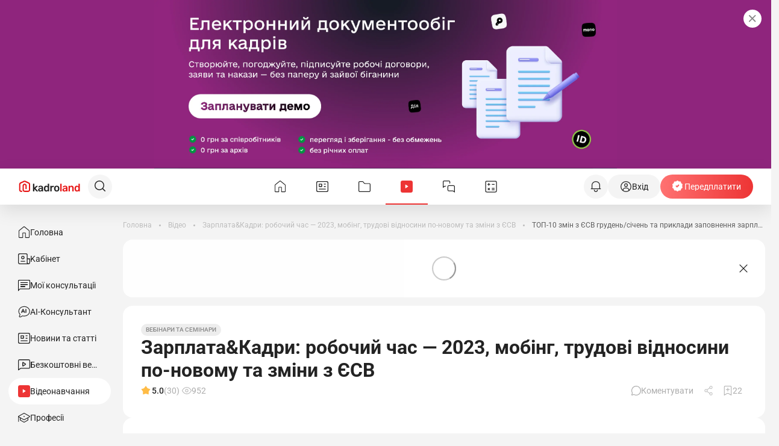

--- FILE ---
content_type: application/javascript
request_url: https://kadroland.com/_nuxt/CxFP4Jss.js
body_size: 543
content:
import{r as s,c as u,k as C,o as g,a as p,l as D}from"./Dq7WEQA3.js";function M(a){const e=s(new Date(a)),t=s(new Date),n=s(e.value.getTime()-t.value.getTime()),f=u(()=>n.value<=0),l=c=>c.toString().padStart(2,"0"),r=u(()=>l(Math.floor(n.value/(1e3*60*60*24)))),m=u(()=>l(Math.floor(n.value%(1e3*60*60*24)/(1e3*60*60)))),i=u(()=>l(Math.floor(n.value%(1e3*60*60)/(1e3*60)))),d=u(()=>l(Math.floor(n.value%(1e3*60)/1e3)));let o=null;const v=()=>{t.value=new Date,n.value=e.value.getTime()-t.value.getTime(),n.value<=0&&w()},w=()=>{o&&(clearInterval(o),o=null)},h=c=>{e.value=new Date(c),v(),o||(o=p(v,1e3))};return C(()=>a,c=>{e.value=new Date(c),v()}),g(()=>{o=p(v,1e3)}),D(()=>{w()}),{days:r,hours:m,minutes:i,seconds:d,timeRemaining:n,isExpired:f,restartCountdown:h}}function y(a=15){s(new Date);const e=s(a*60*1e3),t=s(0),n=o=>o.toString().padStart(2,"0"),f=u(()=>n(Math.floor(e.value/(1e3*60)))),l=u(()=>n(Math.floor(e.value%(1e3*60)/1e3)));let r=null;const m=()=>{e.value-=1e3,e.value<=0&&(t.value++,e.value=a*60*1e3)},i=()=>{r&&(clearInterval(r),r=null)},d=()=>{e.value=a*60*1e3,t.value=0};return g(()=>{r=p(m,1e3)}),D(()=>{i()}),{minutesDisplay:f,secondsDisplay:l,timeRemaining:e,cycleCount:t,stopCountdown:i,resetCountdown:d}}function S(a,e){const t=Number(a);return t%10===1&&t%100!==11?e[0]:t%10>=2&&t%10<=4&&(t%100<10||t%100>=20)?e[1]:e[2]}export{y as a,S as d,M as u};


--- FILE ---
content_type: application/javascript
request_url: https://kadroland.com/_nuxt/90UWN6eY.js
body_size: 7632
content:
import{_ as t,b as V,e as H,z as a}from"./Dq7WEQA3.js";const h={},p={width:"116",height:"32",viewBox:"0 0 116 32",fill:"none",xmlns:"http://www.w3.org/2000/svg"};function i(l,C){return V(),H("svg",p,C[0]||(C[0]=[a('<path d="M39.5429 22.7985C37.7552 22.7985 36.38 22.3748 35.428 21.5168C34.476 20.6589 34 19.4408 34 17.8625C34 16.3161 34.4443 15.0768 35.3328 14.1553C36.2214 13.2337 37.4696 12.7677 39.0669 12.7677C40.516 12.7677 41.6056 13.1596 42.3355 13.9434C43.0653 14.7272 43.4356 15.85 43.4356 17.3011V18.3604H36.9618C36.9936 18.7946 37.0782 19.1654 37.2369 19.4619C37.3955 19.7585 37.6071 19.9916 37.861 20.1716C38.1148 20.3411 38.411 20.4682 38.7495 20.5423C39.088 20.6165 39.4582 20.6589 39.8496 20.6589C40.1881 20.6589 40.5266 20.6165 40.8651 20.5423C41.193 20.4682 41.4998 20.3623 41.7748 20.2458C42.0181 20.1398 42.2403 20.0233 42.4412 19.8962C42.6422 19.7691 42.8115 19.6632 42.9384 19.5679H43.2452V22.0041C43.0019 22.0994 42.7797 22.1841 42.5788 22.2689C42.3778 22.3536 42.1027 22.4383 41.7537 22.5231C41.4363 22.6078 41.0978 22.6714 40.7593 22.7243C40.4526 22.7667 40.0295 22.7985 39.5429 22.7985ZM40.5266 16.5809C40.5055 15.9559 40.368 15.4793 40.0929 15.1509C39.8179 14.8226 39.4054 14.6637 38.8447 14.6637C38.2735 14.6637 37.8187 14.8332 37.5013 15.1827C37.1734 15.5217 37.0041 15.9983 36.9618 16.5809H40.5266Z" fill="#262D4A"></path><path d="M56.2782 22.5427V17.808C56.2782 17.342 56.2677 16.9501 56.2571 16.6217C56.2465 16.2933 56.1936 16.0391 56.109 15.8379C56.0244 15.6366 55.8974 15.4883 55.7176 15.393C55.5378 15.2977 55.2945 15.2553 54.9666 15.2553C54.7444 15.2553 54.5223 15.3083 54.3002 15.4036C54.078 15.4989 53.8453 15.6366 53.5809 15.8167V22.5427H50.6084V17.808C50.6084 17.342 50.5979 16.9501 50.5767 16.6323C50.5556 16.3039 50.5027 16.0497 50.418 15.8379C50.3334 15.6366 50.2065 15.4883 50.0267 15.393C49.8468 15.2977 49.6035 15.2553 49.2862 15.2553C49.0429 15.2553 48.8102 15.3083 48.5775 15.4248C48.3448 15.5413 48.1226 15.6684 47.9005 15.8167V22.5427H44.9492V13.0521H47.9005V14.1008C48.3871 13.6877 48.8419 13.3699 49.265 13.1369C49.6882 12.9039 50.1747 12.7873 50.7036 12.7873C51.2854 12.7873 51.7932 12.925 52.2269 13.2004C52.6606 13.4758 52.9991 13.8889 53.2318 14.4291C53.803 13.8995 54.3319 13.497 54.8396 13.211C55.3474 12.925 55.8551 12.7873 56.3734 12.7873C56.8071 12.7873 57.2091 12.8615 57.5582 12.9992C57.9073 13.1369 58.2034 13.3487 58.4467 13.6347C58.7112 13.9419 58.9122 14.302 59.0391 14.7151C59.166 15.1388 59.2401 15.679 59.2401 16.3569V22.5321H56.2782V22.5427Z" fill="#262D4A"></path><path d="M64.4647 11.7067H61.3442V9.39758H64.4647V11.7067ZM64.3801 22.5425H61.4289V13.0519H64.3801V22.5425Z" fill="#262D4A"></path><path d="M75.5187 22.5429H72.5462V17.84C72.5462 17.4587 72.5357 17.0774 72.5039 16.696C72.4722 16.3147 72.4193 16.0393 72.3347 15.8593C72.2289 15.6474 72.0914 15.4885 71.901 15.4038C71.7106 15.3085 71.4567 15.2661 71.1288 15.2661C70.8855 15.2661 70.6422 15.3085 70.3989 15.4038C70.1556 15.4991 69.8912 15.6368 69.6056 15.8381V22.5641H66.6543V13.0735H69.595V14.1221C70.0816 13.709 70.547 13.3913 71.0124 13.1582C71.4673 12.9252 71.975 12.8087 72.5357 12.8087C73.4983 12.8087 74.2387 13.1159 74.757 13.7302C75.2648 14.3446 75.5292 15.2237 75.5292 16.3889L75.5187 22.5429Z" fill="#262D4A"></path><path d="M82.9227 21.5365C82.7217 21.7059 82.5419 21.8542 82.3832 21.9919C82.2245 22.1296 82.013 22.2673 81.738 22.3944C81.4735 22.5215 81.2196 22.6275 80.9658 22.691C80.7119 22.7546 80.3628 22.7969 79.9185 22.7969C79.0829 22.7969 78.3847 22.511 77.8347 21.9496C77.2846 21.3882 76.999 20.6785 76.999 19.8205C76.999 19.1215 77.1365 18.5495 77.4221 18.1152C77.7077 17.6809 78.1097 17.342 78.6386 17.0878C79.1675 16.8335 79.8128 16.6535 80.5532 16.5476C81.2937 16.4416 82.0976 16.3675 82.9438 16.3145V16.2616C82.9438 15.7426 82.7534 15.3718 82.3621 15.1812C81.9812 14.9799 81.3995 14.8846 80.6273 14.8846C80.2782 14.8846 79.8762 14.9481 79.4002 15.0752C78.9348 15.2024 78.4799 15.3612 78.0357 15.5625H77.7818V13.2534C78.078 13.1687 78.5434 13.0733 79.1992 12.9568C79.8551 12.8403 80.5109 12.7873 81.1773 12.7873C82.8063 12.7873 83.9911 13.0627 84.7421 13.6029C85.4826 14.1431 85.8634 14.9799 85.8634 16.0921V22.5427H82.9227V21.5365ZM82.9227 20.0642V18.0834C82.4255 18.1364 82.013 18.1788 81.7062 18.2105C81.3995 18.2423 81.0927 18.3165 80.7965 18.4224C80.5426 18.5177 80.3417 18.6448 80.1936 18.8355C80.0455 19.0155 79.982 19.2592 79.982 19.5663C79.982 20.0112 80.0984 20.3184 80.3417 20.4878C80.585 20.6573 80.934 20.7421 81.3995 20.7421C81.6533 20.7421 81.9178 20.6785 82.1928 20.562C82.4573 20.4455 82.7006 20.276 82.9227 20.0642Z" fill="#262D4A"></path><path d="M94.3999 15.8487H94.1566C94.0402 15.8064 93.8815 15.7852 93.67 15.764C93.4584 15.7428 93.2151 15.7322 92.9612 15.7322C92.6545 15.7322 92.3266 15.7746 91.9881 15.8699C91.6496 15.9652 91.3217 16.0712 90.9937 16.1877V22.543H88.0425V13.0524H90.9937V14.4188C91.1313 14.2917 91.3111 14.1434 91.5544 13.9527C91.7977 13.7621 92.0092 13.6138 92.2102 13.4973C92.4218 13.3702 92.6756 13.2536 92.9612 13.1583C93.2469 13.063 93.5113 13.0206 93.7652 13.0206C93.8604 13.0206 93.9662 13.0206 94.0825 13.0312C94.1989 13.0418 94.3047 13.0418 94.3999 13.0524V15.8487Z" fill="#262D4A"></path><path d="M16.6001 30.9992C24.8844 30.9992 31.6001 24.2835 31.6001 15.9992C31.6001 7.71492 24.8844 0.999196 16.6001 0.999196C8.31583 0.999196 1.6001 7.71492 1.6001 15.9992C1.6001 24.2835 8.31583 30.9992 16.6001 30.9992Z" fill="#262D4A"></path><path d="M23.8481 10.8571L15.925 25.7725H10.7311L19.0456 10.6773H10.1704V7.1547H23.8587V10.8571H23.8481Z" fill="#F4F4F4"></path>',8)]))}const e=t(h,[["render",i]]),f={},o={xmlns:"http://www.w3.org/2000/svg",width:"116",height:"32",viewBox:"0 0 116 32",fill:"none"};function L(l,C){return V(),H("svg",o,C[0]||(C[0]=[a('<path d="M24.9864 23.9165C24.9006 23.8274 24.8638 23.7256 24.8638 23.611V11.6739C24.8638 11.5466 24.9006 11.4321 24.9864 11.3557C25.0722 11.2794 25.1703 11.2412 25.2806 11.2412H26.6906C26.8132 11.2412 26.9235 11.2794 26.9971 11.3557C27.0706 11.4321 27.1074 11.5339 27.1074 11.6739V17.8461L30.0254 14.9827C30.0621 14.9573 30.1234 14.9063 30.197 14.8427C30.2706 14.7791 30.3319 14.7409 30.4054 14.7155C30.479 14.69 30.5648 14.6773 30.6629 14.6773H32.2813C32.3916 14.6773 32.4897 14.7155 32.5632 14.7918C32.6368 14.8682 32.6736 14.9573 32.6736 15.0845C32.6736 15.199 32.6123 15.3009 32.5019 15.4154L28.9219 18.9024L32.9311 23.3692C33.0414 23.4838 33.1027 23.5856 33.1027 23.6747C33.1027 23.7892 33.0659 23.891 32.9924 23.9674C32.9188 24.0437 32.833 24.0819 32.7226 24.0819H31.0675C30.9081 24.0819 30.7855 24.0565 30.7119 24.0183C30.6384 23.9801 30.5403 23.891 30.4299 23.7765L27.1074 20.1495V23.6492C27.1074 23.7638 27.0706 23.8656 26.9971 23.9546C26.9235 24.0437 26.8254 24.0819 26.6906 24.0819H25.2806C25.1703 24.0437 25.0599 24.0056 24.9864 23.9165Z" fill="#232323"></path><path d="M34.7945 23.8528C34.3041 23.6111 33.9118 23.2674 33.6298 22.8475C33.3478 22.4275 33.2007 21.9694 33.2007 21.4603C33.2007 20.6459 33.5195 19.9841 34.157 19.475C34.7945 18.966 35.665 18.6224 36.7807 18.4442L39.1592 18.0879V17.7061C39.1592 17.1716 39.0366 16.7771 38.7791 16.5099C38.5217 16.2426 38.1171 16.1153 37.5408 16.1153C37.1608 16.1153 36.8543 16.1917 36.6091 16.3444C36.3761 16.4971 36.1799 16.6371 36.0451 16.7898C35.9102 16.9425 35.8121 17.0443 35.7631 17.0953C35.7141 17.2352 35.6282 17.3116 35.5056 17.3116H34.1693C34.0589 17.3116 33.9731 17.2734 33.8995 17.1971C33.826 17.1207 33.7892 17.0316 33.7892 16.9044C33.8014 16.5989 33.9486 16.2553 34.2183 15.8735C34.488 15.4918 34.9049 15.1609 35.4811 14.8809C36.0451 14.6009 36.7439 14.4609 37.5654 14.4609C38.9263 14.4609 39.9316 14.7791 40.5569 15.4154C41.1822 16.0517 41.5009 16.8916 41.5009 17.9225V23.5856C41.5009 23.7001 41.4641 23.8019 41.3906 23.891C41.317 23.9801 41.2189 24.0183 41.0841 24.0183H39.6741C39.5638 24.0183 39.4657 23.9801 39.3799 23.891C39.2941 23.8019 39.2573 23.7001 39.2573 23.5856V22.8857C38.9998 23.2674 38.6443 23.5856 38.1661 23.8274C37.688 24.0692 37.1117 24.1965 36.4251 24.1965C35.8244 24.2219 35.2849 24.0946 34.7945 23.8528ZM38.5707 21.8676C38.9753 21.4349 39.1837 20.7986 39.1837 19.9714V19.5896L37.4428 19.8823C36.7684 19.9968 36.2658 20.1623 35.9225 20.4041C35.5792 20.6459 35.4075 20.9386 35.4075 21.2822C35.4075 21.6639 35.5669 21.9694 35.8734 22.1857C36.1922 22.4021 36.56 22.5166 37.0014 22.5166C37.6512 22.5166 38.1661 22.3003 38.5707 21.8676Z" fill="#232323"></path><path d="M43.9409 23.0511C43.3157 22.2748 42.9846 21.2312 42.9356 19.9332L42.9233 19.3351L42.9356 18.7624C42.9724 17.5025 43.3034 16.4717 43.9409 15.6826C44.5662 14.8936 45.4735 14.4864 46.6382 14.4864C47.7662 14.4864 48.6489 14.8809 49.311 15.6826V11.6739C49.311 11.5466 49.3477 11.4321 49.4336 11.3557C49.5194 11.2794 49.6175 11.2412 49.7278 11.2412H51.1991C51.3217 11.2412 51.432 11.2794 51.5056 11.3557C51.5791 11.4321 51.6159 11.5339 51.6159 11.6739V23.611C51.6159 23.7256 51.5791 23.8274 51.5056 23.9165C51.432 24.0056 51.3339 24.0437 51.1991 24.0437H49.8259C49.7156 24.0437 49.6175 24.0056 49.5317 23.9165C49.4458 23.8274 49.409 23.7256 49.409 23.611V22.9493C48.747 23.8019 47.8275 24.2346 46.626 24.2346C45.4612 24.2219 44.5662 23.8274 43.9409 23.0511ZM48.7715 21.6258C49.0903 21.1803 49.2742 20.6331 49.311 19.9841C49.3232 19.8441 49.3232 19.6023 49.3232 19.2841C49.3232 18.966 49.3232 18.7369 49.311 18.5969C49.2864 17.9988 49.1025 17.477 48.7593 17.0571C48.416 16.6244 47.9255 16.4208 47.2758 16.4208C46.0252 16.4208 45.3631 17.2225 45.2773 18.826L45.2651 19.3732L45.2773 19.9205C45.3631 21.524 46.0252 22.3257 47.2758 22.3257C47.9501 22.3002 48.4527 22.0712 48.7715 21.6258Z" fill="#232323"></path><path d="M53.6265 23.916C53.5407 23.8269 53.5039 23.7251 53.5039 23.6106V15.1095C53.5039 14.995 53.5407 14.8804 53.6265 14.7914C53.7123 14.7023 53.8104 14.6514 53.9208 14.6514H55.3307C55.4533 14.6514 55.5636 14.6895 55.6495 14.7786C55.7353 14.8677 55.7721 14.9695 55.7721 15.1095V15.8476C56.0541 15.4658 56.3973 15.1731 56.8265 14.9695C57.2433 14.7659 57.7337 14.6641 58.2732 14.6641H58.9843C59.1069 14.6641 59.2172 14.7023 59.2908 14.7786C59.3643 14.855 59.4011 14.9568 59.4011 15.0968V16.3949C59.4011 16.5094 59.3643 16.6112 59.2908 16.7003C59.2172 16.7894 59.1191 16.8275 58.9843 16.8275H57.6234C57.0839 16.8275 56.6548 16.993 56.336 17.3111C56.0173 17.642 55.8701 18.0747 55.8701 18.6474V23.6106C55.8701 23.7251 55.8334 23.8269 55.7475 23.916C55.6617 24.0051 55.5636 24.0433 55.4288 24.0433H53.9208C53.7982 24.0433 53.7001 24.0051 53.6265 23.916Z" fill="#232323"></path><path d="M61.0438 23.1274C60.3082 22.402 59.9036 21.4094 59.8423 20.1367L59.8301 19.3477L59.8423 18.5587C59.9036 17.3115 60.3082 16.3189 61.0561 15.5808C61.804 14.8427 62.8461 14.4863 64.1825 14.4863C65.5189 14.4863 66.561 14.8554 67.3089 15.5808C68.0568 16.3189 68.4613 17.3115 68.5226 18.5587C68.5349 18.6987 68.5349 18.9659 68.5349 19.3477C68.5349 19.7295 68.5349 19.9968 68.5226 20.1367C68.4613 21.3966 68.069 22.3893 67.3211 23.1274C66.5855 23.8528 65.5311 24.2218 64.1702 24.2218C62.8093 24.2218 61.7795 23.8655 61.0438 23.1274ZM65.617 21.8293C65.948 21.4221 66.1441 20.8367 66.1687 20.0477C66.1809 19.9331 66.1809 19.6913 66.1809 19.3477C66.1809 19.0041 66.1809 18.7623 66.1687 18.6478C66.1319 17.8715 65.948 17.2734 65.617 16.8661C65.2859 16.4589 64.8078 16.268 64.1948 16.268C63.5817 16.268 63.1036 16.4716 62.7726 16.8661C62.4415 17.2734 62.2454 17.8588 62.2208 18.6478L62.2086 19.3477L62.2208 20.0477C62.2576 20.824 62.4415 21.4221 62.7726 21.8293C63.1036 22.2366 63.5817 22.4275 64.1948 22.4275C64.7955 22.4402 65.2737 22.2366 65.617 21.8293Z" fill="#232323"></path><path d="M70.1778 23.9165C70.092 23.8274 70.0552 23.7256 70.0552 23.611V11.6739C70.0552 11.5466 70.092 11.4321 70.1778 11.3557C70.2636 11.2794 70.3617 11.2412 70.472 11.2412H71.9187C72.0413 11.2412 72.1517 11.2794 72.2252 11.3557C72.2988 11.4321 72.3356 11.5339 72.3356 11.6739V23.611C72.3356 23.7256 72.2988 23.8274 72.2252 23.9165C72.1517 24.0056 72.0536 24.0437 71.9187 24.0437H70.472C70.3617 24.0437 70.2636 24.0056 70.1778 23.9165Z" fill="#E71616"></path><path d="M75.2169 23.8528C74.7265 23.6111 74.3341 23.2674 74.0522 22.8475C73.7702 22.4275 73.623 21.9694 73.623 21.4603C73.623 20.6459 73.9418 19.9841 74.5794 19.475C75.2169 18.966 76.0874 18.6224 77.2031 18.4442L79.5816 18.0879V17.7061C79.5816 17.1716 79.459 16.7771 79.2015 16.5099C78.944 16.2426 78.5394 16.1153 77.9632 16.1153C77.5831 16.1153 77.2766 16.1917 77.0314 16.3444C76.7985 16.4971 76.6023 16.6371 76.4674 16.7898C76.3326 16.9425 76.2345 17.0443 76.1855 17.0953C76.1364 17.2352 76.0506 17.3116 75.928 17.3116H74.5916C74.4813 17.3116 74.3954 17.2734 74.3219 17.1971C74.2483 17.1207 74.2115 17.0316 74.2115 16.9044C74.2238 16.5989 74.3709 16.2553 74.6407 15.8735C74.9104 15.4918 75.3272 15.1609 75.9035 14.8809C76.4674 14.6009 77.1663 14.4609 77.9877 14.4609C79.3486 14.4609 80.354 14.7791 80.9792 15.4154C81.6045 16.0517 81.9233 16.8916 81.9233 17.9225V23.5856C81.9233 23.7001 81.8865 23.8019 81.8129 23.891C81.7394 23.9801 81.6413 24.0183 81.5064 24.0183H80.0965C79.9862 24.0183 79.8881 23.9801 79.8022 23.891C79.7164 23.8019 79.6796 23.7001 79.6796 23.5856V22.8857C79.4222 23.2674 79.0666 23.5856 78.5885 23.8274C78.1103 24.0692 77.5341 24.1965 76.8475 24.1965C76.2468 24.2219 75.7073 24.0946 75.2169 23.8528ZM78.9931 21.8676C79.3977 21.4349 79.6061 20.7986 79.6061 19.9714V19.5896L77.8651 19.8823C77.1908 19.9968 76.6881 20.1623 76.3448 20.4041C76.0015 20.6459 75.8299 20.9386 75.8299 21.2822C75.8299 21.6639 75.9893 21.9694 76.2958 22.1857C76.6146 22.4021 76.9824 22.5166 77.4237 22.5166C78.0613 22.5166 78.5885 22.3003 78.9931 21.8676Z" fill="#E71616"></path><path d="M83.8238 23.9164C83.738 23.8273 83.7012 23.7255 83.7012 23.611V15.0972C83.7012 14.9826 83.738 14.8808 83.8238 14.7918C83.9096 14.7027 84.0077 14.6645 84.118 14.6645H85.5402C85.6506 14.6645 85.7486 14.7027 85.8345 14.7918C85.9203 14.8808 85.9571 14.9826 85.9571 15.0972V15.8353C86.6436 14.9317 87.6122 14.4863 88.8628 14.4863C89.9294 14.4863 90.7754 14.8554 91.4006 15.5808C92.0259 16.3062 92.3447 17.2988 92.3447 18.546V23.611C92.3447 23.7255 92.3079 23.8273 92.2343 23.9164C92.1608 24.0055 92.0627 24.0437 91.9278 24.0437H90.3953C90.285 24.0437 90.1746 24.0055 90.1011 23.9164C90.0152 23.8273 89.9784 23.7255 89.9784 23.611V18.6478C89.9784 17.9351 89.8191 17.3879 89.488 16.9934C89.157 16.5989 88.6789 16.408 88.0536 16.408C87.4406 16.408 86.9502 16.6116 86.6069 17.0061C86.2513 17.4006 86.0797 17.9478 86.0797 18.6478V23.611C86.0797 23.7255 86.0429 23.8273 85.9693 23.9164C85.8958 24.0055 85.7977 24.0437 85.6628 24.0437H84.1303C84.0077 24.0437 83.9096 24.0055 83.8238 23.9164Z" fill="#E71616"></path><path d="M94.772 23.0511C94.1467 22.2748 93.8157 21.2312 93.7667 19.9332L93.7544 19.3351L93.7667 18.7624C93.8034 17.5025 94.1345 16.4717 94.772 15.6826C95.3973 14.8936 96.3045 14.4864 97.4693 14.4864C98.5972 14.4864 99.48 14.8809 100.142 15.6826V11.6739C100.142 11.5466 100.179 11.4321 100.265 11.3557C100.35 11.2794 100.449 11.2412 100.559 11.2412H102.03C102.153 11.2412 102.263 11.2794 102.337 11.3557C102.41 11.4321 102.447 11.5339 102.447 11.6739V23.611C102.447 23.7256 102.41 23.8274 102.337 23.9165C102.263 24.0056 102.165 24.0437 102.03 24.0437H100.657C100.547 24.0437 100.449 24.0056 100.363 23.9165C100.277 23.8274 100.24 23.7256 100.24 23.611V22.9493C99.5781 23.8019 98.6585 24.2346 97.457 24.2346C96.2923 24.2219 95.3973 23.8274 94.772 23.0511ZM99.6026 21.6258C99.9214 21.1803 100.105 20.6331 100.142 19.9841C100.154 19.8441 100.154 19.6023 100.154 19.2841C100.154 18.966 100.154 18.7369 100.142 18.5969C100.118 17.9988 99.9336 17.477 99.5903 17.0571C99.247 16.6244 98.7566 16.4208 98.1068 16.4208C96.8563 16.4208 96.1942 17.2225 96.1084 18.826L96.0961 19.3732L96.1084 19.9205C96.1942 21.524 96.8563 22.3257 98.1068 22.3257C98.7811 22.3002 99.2716 22.0712 99.6026 21.6258Z" fill="#E71616"></path><path d="M16.6494 24.8963H10.8626C8.99899 24.8963 7.47871 23.3183 7.47871 21.3839V14.6263C7.47871 12.7301 8.96221 11.1521 10.789 11.1139C11.7085 11.0885 12.5667 11.4448 13.2288 12.1193C13.8786 12.781 14.2464 13.6719 14.2464 14.6263V19.3223C14.2464 19.9077 13.7805 20.3913 13.2165 20.3913C12.6526 20.3913 12.1867 19.9077 12.1867 19.3223V14.6263C12.1867 14.2573 12.0396 13.9009 11.7943 13.6464C11.5369 13.3919 11.1936 13.2519 10.838 13.2519C10.1269 13.2646 9.53845 13.8882 9.53845 14.6263V21.3966C9.53845 22.1475 10.1269 22.7711 10.8626 22.7711H16.6494C17.3728 22.7711 17.9735 22.1602 17.9735 21.3966V12.272C17.9735 11.7248 17.667 11.2412 17.1889 11.0121L11.402 8.36506C11.0587 8.21234 10.6787 8.21234 10.3354 8.36506L4.5485 11.0121C4.07034 11.2284 3.76384 11.7248 3.76384 12.272V21.3966C3.76384 22.1475 4.35233 22.7711 5.08795 22.7711H5.93391C6.49789 22.7711 6.96378 23.2547 6.96378 23.8401C6.96378 24.4255 6.49789 24.9091 5.93391 24.9091H5.08795C3.22438 24.9091 1.7041 23.331 1.7041 21.3966V12.272C1.7041 10.8848 2.50102 9.62495 3.71479 9.065L9.50167 6.41795C10.3721 6.02344 11.3652 6.02344 12.2357 6.41795L18.0226 9.065C19.2486 9.62495 20.0333 10.8848 20.0333 12.272V21.3966C20.0333 23.3183 18.513 24.8963 16.6494 24.8963Z" fill="#E71616"></path>',10)]))}const n=t(f,[["render",L]]);export{n as K,e as a};


--- FILE ---
content_type: application/javascript
request_url: https://kadroland.com/_nuxt/HX3rFhhC.js
body_size: 88
content:
import{v as a,I as o,V as r}from"./Dq7WEQA3.js";async function s(){const e=a(),t=o();await e.LOGOUT(),localStorage.removeItem("userData"),t.currentRoute.value.meta.requiresAuth&&await r("/")}export{s as u};


--- FILE ---
content_type: application/javascript
request_url: https://kadroland.com/_nuxt/BplPJbgX.js
body_size: 7330
content:
import{x as E,D as q,c as k,r as g,o as W,p as e,b as d,e as h,f as c,T as N,a6 as m,aj as H,L as y,_ as T,B as Y,a9 as ce,S as $,a3 as S,a0 as K,c4 as de,aN as j,v as X,aB as pe,ag as U,aq as ue,al as J,k as R,G as Q,A as I,R as w,bX as Z,M as G,c5 as _e,bD as me,N as ee,O as te,K as M,q as fe,l as he,aM as ne,aL as ge,ak as ve,J as V,a5 as be,y as ke,c6 as ye,d as Ce,bg as se,h as Ee,I as we,c7 as O,c8 as De,E as Se}from"./Dq7WEQA3.js";import{_ as $e}from"./DcqycVjw.js";import{_ as Te}from"./ClT4dUU9.js";import{u as Ae}from"./CP-WhxQU.js";import{a as Ie}from"./DhpD1kSI.js";import{K as Le}from"./BqmzG8SI.js";import{K as xe}from"./DIvYea1y.js";import{_ as Re}from"./DuHql3a6.js";import{u as Pe}from"./CEQcQE6M.js";import{u as Be,K as We,a as Ne}from"./BTM9Zlsw.js";import{_ as Me}from"./RTV4mBFo.js";import{E as Oe,u as oe}from"./r36ksaH0.js";import"./BM59AWyl.js";import{u as He}from"./TjjoElOa.js";import{u as Ke}from"./DrrVFjmL.js";import{u as Fe}from"./DTu19hRz.js";const Ue={key:0,class:"cookie-banner"},Ge=E({__name:"CookieConsent",setup(l){const t=q().path,s=k(()=>[/^\/free-webinars\/\d+$/,"/1784v2","1817v2"].some(a=>typeof a=="string"?a===t:a.test(t))),i=g(!1),o=g(!1),r=()=>{const a=document.cookie.split("; ").find(n=>n.startsWith("cookieConsent="));i.value=a==="cookieConsent=true"},p=()=>{document.cookie="cookieConsent=true; path=/; max-age=31536000",i.value=!0};return W(()=>{r(),o.value=!0}),(_,a)=>o.value&&!i.value&&!e(s)?(d(),h("div",Ue,[a[0]||(a[0]=c("p",{class:"cookie-banner__text"},[N(" Ми використовуємо "),c("a",{class:"cookie-banner__link",href:"/privacy",target:"_blank"}," cookie-файли ")],-1)),m(H,{class:"cookie-banner__btn","btn-text":"Прийняти",onClick:p})])):y("",!0)}}),Zt=T(Ge,[["__scopeId","data-v-596498be"]]),Ve={class:"navigation-contacts"},ze=["href"],qe={class:"phone"},Ye=["href"],je=["href"],Xe=E({__name:"K-NavigationContacts",setup(l){const t=Y();return(s,i)=>{const o=ce("K-Sprite"),r=K;return d(),h("div",Ve,[m(r,{to:"/about",target:"_blank",class:"navigation-contacts__title-link"},{default:$(()=>[m(o,{class:"navigation-contacts__icon main-icon",name:"nav-about-us-lg"}),i[0]||(i[0]=c("span",null,"Контакти",-1))]),_:1}),c("a",{href:`tel:${e(t).default.CONTACTS.PHONE_FREE_HREF}`,rel:"noopener nofollow"},[m(o,{class:"navigation-contacts__icon",name:"nav-phone-lg"}),c("span",qe,[N(S(e(t).default.CONTACTS.PHONE_FREE)+" ",1),i[1]||(i[1]=c("span",{class:"free-label"},"(безкоштовно)",-1))])],8,ze),c("a",{href:`tel:${e(t).default.CONTACTS.PHONE_BASE_HREF}`,rel:"noopener nofollow "},[m(o,{class:"navigation-contacts__icon",name:"nav-phone-lg"}),c("span",null,S(e(t).default.CONTACTS.PHONE_BASE),1)],8,Ye),c("a",{href:`mailto:${e(t).default.CONTACTS.EMAIL}`,rel:"noopener nofollow"},[m(o,{class:"navigation-contacts__icon",name:"mail"}),c("span",null,S(e(t).default.CONTACTS.EMAIL),1)],8,je),m(r,{to:"/about",target:"_blank"},{default:$(()=>[m(o,{class:"navigation-contacts__icon",name:"nav-about-us-lg"}),i[2]||(i[2]=N(" Про нас "))]),_:1})])}}}),en=T(Xe,[["__scopeId","data-v-db4a2bc0"]]);function ae(l,t=1){const s=de(l,{maxAge:t*60*60,default:()=>null}),i=k(()=>s.value?Je(s.value,t):!0),o=k(()=>s.value?+s.value:-1/0);return{isExpired:i,lastUpdated:o,update(){const r=re();s.value=`${r}`}}}function Je(l,t){return re()-+l>60*60*1e3*t}function re(){return new Date().getTime()}const Qe={key:0,class:"popup__description"},Ze={class:"popup__description-left-wrapper"},et=["src","alt"],tt=["src"],nt=["innerHTML"],st=["innerHTML"],ot={class:"link"},at=["href","target"],rt=["src","alt"],it=E({__name:"index",async setup(l){let t,s;j(A=>({"5ba5dd73":e(x),"0234d8d7":e(n)?.borderColor||"transparent"}));const i=X(),o=pe(),{data:r,refresh:p,status:_}=([t,s]=U(()=>ue("banner-registration-slider",()=>J.getSliderByID("banner-registration"),{server:!1,lazy:!0})),t=await t,s(),t),a=g(!1),n=k(()=>r.value?.data?.slides[0]?.options),v=k(()=>!!n.value?.fullImg),u=k(()=>r.value?.data?.slides[0]?.target||"_self"),C=k(()=>L.value&&(_.value==="pending"||n.value||!a.value)),{isExpired:L,update:f}=ae("subscription-ends-popup.v1",24),x=g("0"),P=Z();R(P,A=>x.value=A==="down"?"120px":"0"),R(()=>i.AUTHED,async(A,b)=>{A!==b&&await p()});const D=()=>{o.OPEN_LOGIN_POPUP()};return W(()=>{a.value=!0;const{$sendEvent:A,$promotionIds:b}=Q();L.value&&A({eventType:"VIEW",promotionId:b.banner_subscribe_new,ecommerce:{promotion_id:b.banner_subscribe_new,promotion_name:b.banner_subscribe_new,creative_slot:"slot1",creative_name:"chat"}})}),(A,b)=>{const B=H,F=K,ie=$e;return e(C)?(d(),h("div",{key:0,class:"popup animate__animated animate__fadeIn",style:I({backgroundColor:e(n)?.bgColor||"#fff",borderColor:e(n)?.borderColor})},[e(n)&&!e(v)?(d(),h("div",Qe,[c("div",Ze,[e(n).image?(d(),h("img",{key:0,class:"popup__description-img",src:e(n).image,alt:e(n).title},null,8,et)):e(n).icon?(d(),h("img",{key:1,class:"popup__description-icon",src:e(n).icon,alt:"chat"},null,8,tt)):y("",!0),c("div",{style:I({color:e(n).color_text}),class:"popup__text-block"},[c("p",{class:"popup__description-text popup__description-title",innerHTML:e(n).title},null,8,nt),c("p",{class:"popup__description-text",innerHTML:e(n).description},null,8,st)],4)]),c("div",ot,[e(n).button_text?(d(),w(B,{key:0,style:I({"--btn-bg-color":e(n).buttonBg,"--btn-text-color":e(n).textBtnColor}),"btn-height":"32px","btn-text":e(n).button_text,tag:"a",class:"popup__btn",href:e(n).btnLink||"/subscribe",target:e(u)},null,8,["style","btn-text","href","target"])):e(n).textLink&&e(n).loginPopup?(d(),h("div",{key:1,style:I({"--link-text-color":e(n).textLinkColor}),class:"popup__link",role:"button",onClick:D},S(e(n).textLink),5)):e(n).textLink?(d(),w(F,{key:2,style:I({"--link-text-color":e(n).textLinkColor}),class:"popup__link",to:e(n).btnLink||"/subscribe",target:e(u)},{default:$(()=>[N(S(e(n).textLink),1)]),_:1},8,["style","to","target"])):y("",!0)])])):e(n)?(d(),h("a",{key:1,href:e(n).url||"/subscribe",target:e(u),class:"popup__full-img"},[c("img",{src:e(n)?.fullImg,alt:e(n).title},null,8,rt)],8,at)):e(n)?y("",!0):(d(),w(Te,{key:2,class:"popup-loader",centered:""})),c("div",{class:"popup__close",onClick:b[0]||(b[0]=(...le)=>e(f)&&e(f)(...le))},[m(ie,{width:"16",height:"16"})])],4)):y("",!0)}}}),tn=T(it,[["__scopeId","data-v-32f37634"]]),lt={class:"banners"},ct=E({__name:"Banners",setup(l){j(o=>({"6c385188":e(t)}));const t=g("0px"),s=Z();let i=g(0);return{width:i}=Ae(),R(s,o=>{i.value<1024?t.value=o==="down"?"110px":"0":t.value="60px"}),(o,r)=>(d(),h("section",lt,[G(o.$slots,"default",{},void 0,!0)]))}}),nn=T(ct,[["__scopeId","data-v-13e7dac5"]]),dt={key:0,class:"navigation-themes"},pt=["src"],ut=E({__name:"K-NavigationThemes",setup(l){const t=_e(),{data:s,visibleThemes:i,dynamicButtonText:o,showAllThemes:r}=me(t),{toggleThemes:p}=t,_={label:"Теми",link:"/themes",icon:"catalog-of-topics",isExternal:!1};return(a,n)=>{const v=K;return e(s)&&e(s).length>0?(d(),h("section",dt,[m(Ie,{"menu-item":_,class:"themes-navigation-button"}),(d(!0),h(ee,null,te(e(i),u=>(d(),w(Le,{key:u.id,label:u.name},{default:$(()=>[m(v,{to:`/themes/${u.alias}`,class:"navigation-themes__link"},{default:$(()=>[c("img",{src:u.icon,alt:"home",class:"navigation-themes__icon"},null,8,pt),c("span",null,S(u.name),1)]),_:2},1032,["to"])]),_:2},1032,["label"]))),128)),e(s).length>5?(d(),h("button",{key:0,class:"navigation-themes__button",onClick:n[0]||(n[0]=(...u)=>e(p)&&e(p)(...u))},[c("span",null,S(e(o)),1),(d(),h("svg",{xmlns:"http://www.w3.org/2000/svg",width:"16",height:"16",viewBox:"0 0 16 16",fill:"none",class:M(["navigation-themes__icon-chevron",{"navigation-themes__icon-chevron--rotated":e(r)}])},n[1]||(n[1]=[c("path",{d:"M6 4L10 8L6 12",stroke:"#888888","stroke-width":"1.2","stroke-linecap":"round","stroke-linejoin":"round"},null,-1)]),2))])):y("",!0)])):y("",!0)}}}),sn=T(ut,[["__scopeId","data-v-f7299dd0"]]),_t={class:"aside-widgets-wrapper__inner"},mt=E({__name:"_AsideWidgetsWrapper",setup(l){const t=g(!0),s=g(),i=g(0),o=fe("widgetClass","");W(()=>{p(),window.addEventListener("resize",p)}),he(()=>{window.removeEventListener("resize",p)});const r=()=>{p()},p=()=>{if(!s.value)return;const _=s.value.$el,a=_.querySelector("#calendar-widget");if(a){const n=_.getBoundingClientRect(),v=a.getBoundingClientRect();i.value=v.bottom-n.top}};return(_,a)=>(d(),h("div",{class:M(["aside-widgets-wrapper",[e(o),{"is-hidden":e(t)}]])},[c("div",_t,[m(xe,{ref_key:"widgetsSlot",ref:s,class:"aside-right aside-widgets-wrapper__widgets-slot",onScroll:r},{default:$(()=>[G(_.$slots,"default",{},void 0,!0)]),_:3},512),e(i)?(d(),h("div",{key:0,id:"calendar-events-popup-teleport",class:"calendar-events-popup-teleport",style:I({transform:`translateY(${e(i)}px)`})},null,4)):y("",!0)])],2))}}),ft=T(mt,[["__scopeId","data-v-4f3c7854"]]),ht=["src"],gt={class:"academy-promo__content"},vt={class:"academy-promo__title"},bt=["innerHTML"],kt=E({__name:"K-AcademyPromo",props:{sliderId:{}},setup(l){const t=l,s=g(null);(async()=>{try{const u=await J.getSliderByID(t.sliderId);u?.data?.slides?.length&&(s.value=u.data.slides[0])}catch(u){console.error(`Error fetching slider ${t.sliderId}`,u)}})();const{$sendEvent:o,$promotionIds:r}=Q(),p=(u,C="SELECT")=>{o({eventType:C,promotionId:r.main_page_banner,link:u||"",ecommerce:{promotion_id:r.main_page_banner,promotion_name:r.main_page_banner,creative_slot:"slot1",creative_name:"chat"}})},_=g(),{isIntersecting:a,observe:n,unobserve:v}=Pe();return R(a,()=>{a.value&&(p(s.value.options?.url,"VIEW"),v())}),W(()=>{n(_.value?.$el)}),(u,C)=>e(s)?(d(),w(Re,{key:0,style:I({color:e(s).options.color_text}),class:"academy-promo"},{default:$(()=>[c("img",{class:"academy-promo__bg",src:e(s).options.image,alt:""},null,8,ht),c("div",gt,[c("h1",vt,[N(S(e(s).options.title)+" ",1),c("span",{innerHTML:e(s).options.description},null,8,bt)]),m(H,{ref_key:"buttonRef",ref:_,"btn-text":e(s).options.button_text,tag:"a",to:e(s).options.url,target:e(s).target||"_self",inverted:"",onClick:C[0]||(C[0]=()=>p(e(s).options?.url||""))},null,8,["btn-text","to","target"])])]),_:1},8,["style"])):y("",!0)}}),yt=T(kt,[["__scopeId","data-v-ce6ef7bc"]]),Ct={key:0,class:"calendar-events-popup"},Et={class:"calendar-events-popup__header"},wt={class:"calendar-events-popup__title"},Dt=E({__name:"_CalendarEventsPopupContent",props:{selectedDate:{},eventsForDate:{},isPopupOpen:{type:Boolean}},emits:["closePopup"],setup(l){const t=l,s=g(t.eventsForDate?t.eventsForDate.length>5:!1),i=o=>{const r=o.target,p=Math.abs(r.scrollTop+r.clientHeight-r.scrollHeight)<=1;s.value=!p};return(o,r)=>{const p=Me,_=ne;return o.selectedDate&&o.eventsForDate&&o.isPopupOpen?(d(),h("div",Ct,[c("header",Et,[m(p,{width:"20",height:"20",class:"calendar-events-popup__icon"}),c("h3",wt,S(o.selectedDate),1),c("button",{class:"calendar-events-popup__close",onClick:r[0]||(r[0]=a=>o.$emit("closePopup"))},[m(_,{width:"8",height:"8"})])]),c("div",{class:M(["calendar-events-popup__list",{"calendar-events-popup__list--shade":e(s)}]),onScroll:i},[(d(!0),h(ee,null,te(o.eventsForDate,a=>(d(),w(Oe,{key:a.id,"event-id":a.id,text:a.title,subtext:a.short_description||void 0,type:a.type,link:a.link||void 0,condensed:""},null,8,["event-id","text","subtext","type","link"]))),128))],34)])):y("",!0)}}}),z=T(Dt,[["__scopeId","data-v-4eba00ea"]]),St=E({__name:"CalendarEventsPopup",props:{selectedDate:{},eventsForDate:{},isPopupOpen:{type:Boolean},withTeleport:{type:Boolean}},emits:["closePopup"],setup(l){return(t,s)=>{const i=ve;return t.withTeleport?(d(),w(i,{key:0},{default:$(()=>[t.selectedDate&&t.eventsForDate&&t.isPopupOpen?(d(),w(ge,{key:0,to:"#calendar-events-popup-teleport"},[m(z,{"selected-date":t.selectedDate,"events-for-date":t.eventsForDate,"is-popup-open":t.isPopupOpen,onClosePopup:s[0]||(s[0]=o=>t.$emit("closePopup"))},null,8,["selected-date","events-for-date","is-popup-open"])])):y("",!0)]),_:1})):(d(),w(z,{key:1,"selected-date":t.selectedDate,"events-for-date":t.eventsForDate,"is-popup-open":t.isPopupOpen,onClosePopup:s[1]||(s[1]=o=>t.$emit("closePopup"))},null,8,["selected-date","events-for-date","is-popup-open"]))}}}),$t={class:"calendar-widget__title"},Tt={class:"calendar-widget__container"},At=E({__name:"Calendar",props:{withTeleport:{type:Boolean}},setup(l){V.locale("uk");const t=oe(),{isKvp:s}=be(),i=k(()=>V(t.WIDGET_SELECTED_DATE).format("D MMMM YYYY")),o=k(()=>[{key:"documents",highlight:{color:"gray",fillMode:"light",class:"with-event with-docs"},dates:t.WIDGET_CALENDAR_DATES?.withIcon},{key:"the_rest",highlight:{color:"gray",fillMode:"light",class:"with-event"},dates:t.WIDGET_CALENDAR_DATES?.theRest},{key:"holidays",highlight:{color:"gray",fillMode:"light",contentClass:"is-holiday"},dates:t.WIDGET_CALENDAR_DATES?.holidays},{key:"selected",highlight:{color:"red",fillMode:"light",class:"is-selected"},dates:t.WIDGET_SELECTED_DATE?[t.WIDGET_SELECTED_DATE]:[]}]),r=g(null),p=g(null),_=f=>{r.value===f[0].month&&p.value===f[0].year||(r.value=f[0].month,p.value=f[0].year,t.setWidgetCurrentMonth(f[0].month,f[0].year),t.fetchWidgetEvents(f[0].month,f[0].year))},a=g(null),n=g(!1);g(0);const v=()=>{n.value=!0},u=()=>{n.value=!1},C=f=>{a.value=t.WIDGET_EVENTS_FOR_DATE(new Date(f.date)),t.setWidgetSelectedDate(new Date(f.date)),a.value?.length>0?v():u()},L=f=>{f.target instanceof HTMLElement&&!f.target.closest(".calendar-widget")&&!f.target.closest(".calendar-events-popup")&&(t.setWidgetSelectedDate(null),u())};return W(()=>{document.addEventListener("click",L)}),ke(()=>{t.setWidgetSelectedDate(null),document.removeEventListener("click",L)}),(f,x)=>{const P=K;return d(),h("div",{id:"calendar-widget",class:M(["calendar-widget",{"is-popup-open":e(n)}])},[m(P,{class:"calendar-widget__title-link",to:"/personal-calendar"},{default:$(()=>[c("h4",$t," Календар "+S(e(s)?"кадровика":"бухгалтера"),1)]),_:1}),c("div",Tt,[m(e(ye),{borderless:"",locale:"uk-UA",masks:{weekdays:"WW"},attributes:e(o),onDayclick:C,"onUpdate:pages":_},null,8,["attributes"]),e(i)&&e(a)?(d(),w(St,{key:0,"selected-date":e(i),"events-for-date":e(a),"is-popup-open":e(n),"with-teleport":f.withTeleport,onClosePopup:u},null,8,["selected-date","events-for-date","is-popup-open","with-teleport"])):y("",!0),e(n)?(d(),h("div",{key:1,class:"calendar-widget__overlay",onClick:x[0]||(x[0]=D=>n.value=!1)})):y("",!0)]),m(H,{"btn-text":`Календар ${e(s)?"кадровика":"бухгалтера"}`,tag:"a",to:"/personal-calendar",outlined:"",size:"is-medium",type:"is-light"},null,8,["btn-text"])],2)}}}),It=T(At,[["__scopeId","data-v-864b46b0"]]),Lt=Ce("sidebar-right",{actions:{async LOAD_SIDEBAR_DATA(){const l=await se("https://api.kadroland.com/api/news/v2/sidebar-right",{headers:Ee(),key:"sidebar-right-data",credentials:"include"});l.data.value&&(this.freeWebinars=l.data.value["free-webinars"]||[],this.popularWidgets=l.data.value["popular-widget"]||null,this.calendar=l.data.value.calendar||null)}},state:()=>({freeWebinars:[],popularWidgets:null,calendar:null}),getters:{FREE_WEBINARS:l=>l.freeWebinars,POPULAR_WIDGETS:l=>l.popularWidgets,CALENDAR:l=>l.calendar}}),on=E({__name:"AsideWidgetsContainer",props:{flyOutMenu:{type:Boolean}},async setup(l){let t,s;const i=we(),{isMobile:o}=He(),r=Lt(),p=oe(),_=Be();if(!o){[t,s]=U(()=>r.LOAD_SIDEBAR_DATA()),await t,s();const a=new Date().getFullYear(),n=new Date().getMonth()+1;r.CALENDAR&&p.setWidgetEvents(`${a}-${n}`,r.CALENDAR),r.POPULAR_WIDGETS&&(_.setPopularWidgetsData(r.POPULAR_WIDGETS),_.setActiveWidget(i.currentRoute?.value?.name?.toString()||"")),Ke(()=>{r.LOAD_SIDEBAR_DATA()})}return(a,n)=>(d(),w(ft,null,{default:$(()=>[m(We,{"initial-list":e(r).FREE_WEBINARS},null,8,["initial-list"]),m(Ne),m(yt,{"slider-id":"main-page-banner"}),m(It,{"with-teleport":!a.flyOutMenu},null,8,["with-teleport"]),G(a.$slots,"default")]),_:3}))}});function xt(l,t={}){const{referrer:s,immediate:i=!0,watch:o=!0}=t,p=De().public.BASE_API_URL||window.BASE_API_URL,_=k(()=>{const u=`/api/frontend/slider/${O(l)}`;if(s){const C=new URLSearchParams({referrer:s});return`${u}?${C.toString()}`}return u}),a=k(()=>`slider-${O(l)}-${s||"default"}`),n={"X-Requested-With":"XMLHttpRequest",Accept:"application/json"};return se(_.value,{baseURL:p,key:a.value,credentials:"include",headers:n,immediate:i,watch:o?[()=>O(l)]:!1,transform:v=>v?.data||v||null,onResponseError({response:v}){console.error(`[useSliderById] Failed to fetch slider ${O(l)}:`,v.status)}})}const Rt=["src"],Pt=["innerHTML"],Bt=["href","target"],Wt=E({__name:"K-HeaderBanner",props:{sliderId:{}},async setup(l){let t,s;const i=X(),o=Fe(),r=l,p=g(!1),_=q(),a=Y(),n=g(null),{isExpired:v,update:u}=ae(`${r.sliderId}_closed`,24),C=k(()=>{const b=a.default.BASE_URL,B=_.fullPath;return`${b}${B}`}),{data:L,status:f,refresh:x}=([t,s]=U(()=>xt(r.sliderId,{referrer:C.value})),t=await t,s(),t),P=k(()=>f.value==="pending");o.setLoading(P.value),R(P,b=>{o.setLoading(b)});const D=k(()=>v.value&&L.value?.slides?.[0]||null);R(()=>i.AUTHED,async(b,B)=>{b!==B&&await x()});const A=()=>{p.value=!0,u(),setTimeout(()=>{p.value=!1},300)};return R(n,async b=>{b&&(await Se(),n.value&&o.setHeight(n.value.offsetHeight))}),W(()=>{o.setHeight(0)}),(b,B)=>{const F=ne;return e(D)?(d(),h("div",{key:0,ref_key:"bannerRef",ref:n,style:I({background:`${e(D).options.bgColor}`}),class:M(["header-banner",{"header-banner--hiding":e(p)}])},[e(D).options.image?(d(),h("img",{key:0,class:"header-banner__bg",src:e(D).options.image,alt:"",fetchpriority:"high"},null,8,Rt)):(d(),h("h2",{key:1,class:"header-banner__title",innerHTML:e(D).options.description_text},null,8,Pt)),c("a",{href:e(D).options.url||"/",target:e(D).target||"_self",class:"header-banner__event"},null,8,Bt),c("div",{class:"header-banner__close",onClick:A},[m(F)])],6)):y("",!0)}}}),an=T(Wt,[["__scopeId","data-v-f140143c"]]);export{nn as B,an as K,on as _,tn as a,sn as b,en as c,Zt as d};


--- FILE ---
content_type: application/javascript
request_url: https://kadroland.com/_nuxt/DTj5Wn2Y.js
body_size: 811
content:
import{x as w,b as g,e as S,a6 as p,K as B,a9 as E,_ as W,r as f,o as L,l as k,ac as v,ad as h,p as c,f as _,M as A}from"./Dq7WEQA3.js";const T={type:"button"},C=w({__name:"K-ButtonArrow",props:{height:{default:"16"},width:{default:"16"},left:{type:Boolean,default:!1}},setup(e){return(t,n)=>{const r=E("K-Sprite");return g(),S("button",T,[p(r,{name:"arrow-right",width:t.width,height:t.height,stroke:"#232323",class:B([{left:t.left}])},null,8,["width","height","class"])])}}}),m=W(C,[["__scopeId","data-v-04aa7f0c"]]);function $(){const e=f(null),t=f(!0),n=f(!0),r=o=>{if(e.value){const l=e.value.scrollLeft,i=o?l-200:l+200;e.value.scrollTo({left:i,behavior:"smooth"})}},a=((o,l=100)=>{let i;return function(...K){const b=this;clearTimeout(i),i=setTimeout(()=>o.apply(b,K),l)}})(()=>{if(!e.value)return;const o=e.value;t.value=o.scrollLeft<=20,n.value=o.scrollWidth-o.scrollLeft-o.clientWidth<=20}),s=()=>{e.value?.addEventListener("scroll",a,{passive:!0})},u=()=>{e.value?.removeEventListener("scroll",a)};return L(()=>{a(),s()}),k(()=>{u()}),{widgetRef:e,isAtStart:t,isAtEnd:n,scrollToStartOrEnd:r}}const y={class:"widgetWrap animate__animated animate__fadeIn"},I={class:"widgetWrap_nav before"},N={class:"widgetWrap_nav after"},R=w({__name:"K-WidgetWrapper",setup(e){const{widgetRef:t,isAtStart:n,isAtEnd:r,scrollToStartOrEnd:d}=$();return(a,s)=>(g(),S("section",y,[v(_("div",I,[p(m,{left:"",onClick:s[0]||(s[0]=u=>c(d)(!0))})],512),[[h,!c(n)]]),_("section",{ref_key:"widgetRef",ref:t,class:"widgetWrap_content"},[A(a.$slots,"default",{},void 0,!0)],512),v(_("div",N,[p(m,{onClick:s[1]||(s[1]=u=>c(d)())})],512),[[h,!c(r)]])]))}}),M=W(R,[["__scopeId","data-v-f9ff80ed"]]);export{M as K};


--- FILE ---
content_type: application/javascript
request_url: https://kadroland.com/_nuxt/D3_uXlxg.js
body_size: 14125
content:
const __vite__mapDeps=(i,m=__vite__mapDeps,d=(m.f||(m.f=["./DVRcdoU6.js","./Dq7WEQA3.js"])))=>i.map(i=>d[i]);
import{_ as pe}from"./DUnyXLsL.js";import{d as Be,b6 as W,_ as D,b as l,e as w,f as y,x as P,c as k,L as _,a6 as L,p as e,M as X,a3 as K,R as I,S as H,T as ge,K as $,a0 as Le,ak as fe,A as Oe,v as te,r as E,o as se,E as J,N as Q,aO as ae,az as j,ac as he,ae as Ne,aU as De,aj as ve,ar as $e,aZ as Ve,a_ as He,C as re,I as ne,ai as ye,V as Pe,k as U,aB as Fe,aD as Ue,a9 as Ge,O as de,y as Ke,D as qe,aa as ie}from"./Dq7WEQA3.js";import{K as je}from"./-eLRGqSH.js";import{_ as ze}from"./O882QEe5.js";import{C as Qe}from"./3t7Xv-Vw.js";import{D as Ye}from"./BbKDfCYY.js";import{_ as Ce}from"./ClT4dUU9.js";import{K as _e}from"./BBvByAOT.js";/* empty css        */import{T as We,R as Ze}from"./EDHJsl3N.js";import{K as Je}from"./KWZI5Knb.js";import{f as Xe}from"./DvMgvN0p.js";import{u as we}from"./DrrVFjmL.js";import{K as xe}from"./CbPoAtwM.js";import{K as et}from"./jpV5-Z7b.js";import{M as tt}from"./DIjEX3B5.js";import{s as st}from"./BVZFskEf.js";import{K as ke}from"./DbVqU76a.js";import{u as nt}from"./CWjL-ou2.js";const ce=Be("comments",{state:()=>({comments:[],idToComment:{},loading:!1,total:0,pagination:null,search:{query:"",direction:"desc",results:[],total:0,pagination:null,loading:!1,isSearchMode:!1,recipient:void 0}}),actions:{async loadComments(o,n=!1){try{if(this.loading)return;this.loading=!0,this.search.isSearchMode=!1;const s=await W.loadComments({...o});if(s.data!==null){const a=s.data.data.map(c=>({...c,likes:c.likes_options?.map(t=>({reactionId:t.type,count:t.count,names:[],others:0}))||[]}));this.comments=n?[...this.comments,...a]:a,this.total=s.data.meta.total_comments||s.data.meta.total,this.pagination={...s.data.meta,per_page:Number(s.data.meta.per_page),loaded_pages:n&&this.pagination?[...this.pagination.loaded_pages||[],s.data.meta.current_page]:[s.data.meta.current_page]}}}catch(s){console.error(s)}finally{this.loading=!1}},async loadCommentsByThreadId({threadId:o,page:n,commentId:s}){try{if(this.loading)return;this.loading=!0,this.search.isSearchMode=!1;const a=await W.loadCommentsByThreadV2({threadId:o,page:n,commentId:s});a.data!==null&&(this.setComments(a.data.data),this.total=a.data.comments_in_thread||0,this.pagination={...a.data.meta,per_page:Number(a.data.meta.per_page)})}catch(a){console.error(a)}finally{this.loading=!1}},async searchComments({threadId:o,query:n,page:s=1,order:a="date",direction:c="desc",recipient:t}){try{if(this.search.loading)return;this.search.loading=!0,this.search.isSearchMode=!0;const m=await W.searchCommentsV2({threadId:o,query:n,page:s,order:a,direction:c,recipient:t});m.data!==null&&(this.search.results=m.data.data,this.search.total=m.data.meta.total||0,this.search.pagination={...m.data.meta,per_page:Number(m.data.meta.per_page)})}catch(m){console.error(m)}finally{this.search.loading=!1}},async sendComment(o,n){try{if(this.loading)return;this.loading=!0;const s=await W.sendComment(o,n);s.data?.data&&(this.addOrUpdateComment(s.data.data),this.total=s.data.meta?.total||this.total)}catch(s){console.error(s)}finally{this.loading=!1}},async updateComment(o,n,s){try{if(this.loading)return;this.loading=!0;const a=await W.updateComment(o,n,s);a.data!==null&&this.addOrUpdateComment(a.data)}catch(a){console.error(a)}finally{this.loading=!1}},async deleteComment(o,n){try{if(this.loading)return;this.loading=!0,await W.deleteComment(o,n),this.deleteLocalComment(n)}catch(s){console.error(s)}finally{this.loading=!1}},updateCommentsToThreeLevel(){const o=[],n=JSON.parse(JSON.stringify(this.idToComment));Object.values(n).sort((c,t)=>t.id-c.id).map(c=>{c.ids=c.ids||[];const t=n[c.parent_id||0];return t&&(t.ids=t.ids||[],t.ids.push(c.id,...c.ids)),c});for(const c in n){const t=n[c];if(t.parent_id&&n[t.parent_id]){const m=n[t.parent_id];m.children=m.children||[],m.children.push(t)}else o.push(t)}const s=c=>{const t=[],m=r=>{t.push(r),r.children&&(r.children.forEach(m),r.children=[])};return c.forEach(m),t},a=(c,t=1)=>{let m=[];return!c.children||c.children.length===0?c:(t<2?m=c.children.map(r=>a(r,t+1)):m=s(c.children),{...c,children:m})};this.comments=o.sort((c,t)=>t.id-c.id).map(c=>a(c))},setComments(o){this.idToComment={};const n=s=>{this.idToComment[s.id]={...s,children:[]},Array.isArray(s.children)&&s.children.length>0&&s.children.forEach(n)};o.forEach(n),this.updateCommentsToThreeLevel()},addOrUpdateComment(o){this.idToComment[o.id]={...o,children:[]},this.updateCommentsToThreeLevel()},deleteLocalComment(o){const n=s=>{if(!this.idToComment[s])return;Object.values(this.idToComment).filter(t=>t.parent_id===s).forEach(t=>{n(t.id)}),delete this.idToComment[s]};n(o),this.updateCommentsToThreeLevel()},setSearchQuery(o){this.search.query=o},setSearchPage(o){this.search.pagination&&(this.search.pagination.current_page=o)},setSearchDirection(o){this.search.direction=o},setSearchRecipient(o){this.search.recipient=o},clearSearch(){this.search.query="",this.search.direction="desc",this.search.results=[],this.search.total=0,this.search.pagination=null,this.search.isSearchMode=!1}},getters:{COMMENTS:o=>o.comments,COMMENT_BY_ID:o=>o.idToComment,TOTAL:o=>o.total,LOADING:o=>o.loading,PAGINATION:o=>o.pagination,SEARCH_QUERY:o=>o.search.query,SEARCH_RESULTS:o=>o.search.results,SEARCH_NO_RESULTS:o=>o.search.results.length===0,SEARCH_TOTAL:o=>o.search.total,SEARCH_PAGINATION:o=>o.search.pagination,SEARCH_LOADING:o=>o.search.loading,SEARCH_IS_SEARCH_MODE:o=>o.search.isSearchMode}}),ot={},at={xmlns:"http://www.w3.org/2000/svg",width:"32",height:"32",viewBox:"0 0 32 32",fill:"none"};function it(o,n){return l(),w("svg",at,n[0]||(n[0]=[y("path",{d:"M16 31.9999C24.8365 31.9999 31.9999 24.8365 31.9999 16C31.9999 7.16343 24.8365 0 16 0C7.16343 0 0 7.16343 0 16C0 24.8365 7.16343 31.9999 16 31.9999Z",fill:"#FFDD67"},null,-1),y("path",{d:"M9.86637 15.7864C11.3391 15.7864 12.533 14.5925 12.533 13.1198C12.533 11.647 11.3391 10.4531 9.86637 10.4531C8.39361 10.4531 7.19971 11.647 7.19971 13.1198C7.19971 14.5925 8.39361 15.7864 9.86637 15.7864Z",fill:"#664E27"},null,-1),y("path",{d:"M22.1347 15.7864C23.6074 15.7864 24.8013 14.5925 24.8013 13.1198C24.8013 11.647 23.6074 10.4531 22.1347 10.4531C20.6619 10.4531 19.468 11.647 19.468 13.1198C19.468 14.5925 20.6619 15.7864 22.1347 15.7864Z",fill:"#664E27"},null,-1),y("path",{d:"M22.7207 20.4274C18.4007 23.4674 13.6007 23.4141 9.28074 20.4274C8.74741 20.0541 8.32074 20.6941 8.64074 21.2808C9.97407 23.4141 12.5874 25.3874 16.0007 25.3874C19.4141 25.3874 22.0274 23.4674 23.3607 21.2808C23.6807 20.6941 23.254 20.0541 22.7207 20.4274Z",fill:"#664E27"},null,-1)]))}const lt=D(ot,[["render",it]]),rt={},dt={xmlns:"http://www.w3.org/2000/svg",width:"16",height:"16",viewBox:"0 0 16 16",fill:"none"};function ct(o,n){return l(),w("svg",dt,n[0]||(n[0]=[y("rect",{width:"16",height:"16",rx:"8",fill:"#F8F8F8"},null,-1),y("path",{d:"M8.00003 8.00052L5.8667 5.86719M8.00003 8.00052L10.1334 10.1339M8.00003 8.00052L10.1334 5.86719M8.00003 8.00052L5.8667 10.1339",stroke:"#232323","stroke-linecap":"round","stroke-linejoin":"round"},null,-1)]))}const mt=D(rt,[["render",ct]]),ut={},ht={xmlns:"http://www.w3.org/2000/svg",width:"12",height:"12",viewBox:"0 0 12 12",fill:"none"};function pt(o,n){return l(),w("svg",ht,n[0]||(n[0]=[y("path",{d:"M4.66672 1.33464H3.46672C2.71998 1.33464 2.34633 1.33464 2.06112 1.47996C1.81023 1.60779 1.60641 1.81162 1.47858 2.0625C1.33325 2.34772 1.33325 2.72136 1.33325 3.4681V8.53477C1.33325 9.2815 1.33325 9.65468 1.47858 9.93989C1.60641 10.1908 1.81023 10.395 2.06112 10.5228C2.34605 10.668 2.71925 10.668 3.46452 10.668H8.53531C9.28059 10.668 9.65325 10.668 9.93818 10.5228C10.1891 10.395 10.3936 10.1906 10.5214 9.9397C10.6666 9.65476 10.6666 9.28197 10.6666 8.5367V7.33464M11.3333 4.0013V0.667969M11.3333 0.667969H7.99992M11.3333 0.667969L6.66659 5.33464",stroke:"currentColor","stroke-linecap":"round","stroke-linejoin":"round"},null,-1)]))}const gt=D(ut,[["render",pt]]),ft={key:0,class:"comments-header__curved-line"},vt={class:"comments-header__info"},yt={class:"comments-header__user"},Ct={class:"comments-header__user-info"},_t={key:1,class:"comments-header__user-name"},wt={key:0,class:"comments-header__answer-for"},kt={class:"comments-header__answer-for-text"},It={key:1,class:"comments-header__answer-for"},Rt={class:"comments-header__answer-for-label"},bt={key:0,class:"comments-header__dropdown-wrapper"},Tt={key:0,class:"comments-header__loading"},St=P({__name:"CommentsHeader",props:{isEnd:{type:Boolean},isReply:{type:Boolean},linkToComments:{},isAuthorized:{type:Boolean},useDefaultAvatar:{type:Boolean},avatar:{},initials:{},name:{},parentId:{},parentName:{},answerFor:{},createdAt:{},themeLabel:{},dropdownList:{},loading:{type:Boolean}},emits:["close"],setup(o,{emit:n}){const s=o,a=n,c=k(()=>s.initials||s.name?.split(" ").map(t=>t.charAt(0)).slice(0,2).join("")||"");return(t,m)=>{const r=Le,u=ze,v=fe;return l(),w("header",{class:$(["comments-header",{end:t.isEnd}])},[t.isReply?(l(),w("div",ft)):_("",!0),y("div",vt,[y("div",yt,[y("div",Ct,[L(Qe,{avatar:t.avatar||null,initials:e(c),"use-default-avatar":!t.isAuthorized&&t.useDefaultAvatar,class:"comments-header__avatar"},null,8,["avatar","initials","use-default-avatar"]),t.$slots.userInfo?X(t.$slots,"userInfo",{key:0},void 0,!0):(l(),w("div",_t,[y("span",null,K(t.name),1),t.createdAt?(l(),I(Ye,{key:0,date:t.createdAt,"has-icon":!1,"with-time":"","mask-replace":" |","theme-label":t.themeLabel},null,8,["date","theme-label"])):_("",!0)]))]),t.parentId?(l(),w("div",wt,[t.linkToComments?(l(),I(r,{key:0,to:`#comment-${t.parentId}`,class:"comments-header__answer-for-link"},{default:H(()=>[y("span",kt," Відповідь "+K(t.parentName),1),L(gt,{width:"20",height:"20"})]),_:1},8,["to"])):_("",!0)])):t.answerFor?(l(),w("div",It,[y("span",Rt,[ge(" Відповідь "+K(t.answerFor)+" ",1),y("span",{class:"comments-header__answer-for-close",onClick:m[0]||(m[0]=i=>a("close"))},[L(mt)])])])):_("",!0)]),t.dropdownList?.length?(l(),w("div",bt,[L(v,null,{default:H(()=>[t.loading?(l(),w("div",Tt,[L(Ce,{centered:""})])):t.dropdownList?.length?(l(),I(u,{key:1,icon:"more_dots",list:t.dropdownList,type:"is-ghost",theme:"white",class:"comments-header__dropdown"},null,8,["list"])):_("",!0)]),_:1})])):_("",!0)])],2)}}}),Ie=D(St,[["__scopeId","data-v-165ef642"]]),At=P({__name:"VerticalLine",props:{isDecreasedByHeight:{}},setup(o){return(n,s)=>(l(),w("div",{class:$(["vertical-line",{"vertical-line--decreased":n.isDecreasedByHeight}]),style:Oe({"--decreased-by-height":n.isDecreasedByHeight?`${n.isDecreasedByHeight}px`:"0"})},null,6))}}),me=D(At,[["__scopeId","data-v-cd77d80b"]]),Et=["id"],Mt={class:"comment-form__section-inputs-name"},Bt={class:"comment-form__actions-email"},Lt={class:"comment-form__actions-right"},Ot=P({__name:"CommentForm",props:{access:{type:Boolean},loading:{type:Boolean},isEnd:{type:Boolean},isReply:{type:Boolean},isHideHeader:{type:Boolean},isCancel:{type:Boolean},isVerticalLine:{type:Boolean},linkToComments:{},useScrollToForm:{type:Boolean},answerFor:{},initialValue:{},themes:{},themesDefaultLabel:{default:void 0},isReplyToEmail:{type:Boolean},placeholder:{default:"Введіть коментар"}},emits:["send-message","close"],setup(o,{emit:n}){const s=Ve(()=>He(()=>import("./DVRcdoU6.js"),__vite__mapDeps([0,1]),import.meta.url)),a=o,c=n,t=te(),{scrollToHash:m}=re(),r=k(()=>t.IS_MODERATOR?2500:700),u=E(),v=E(a.initialValue||""),i=E(!1),R=E(null),M=E(t.NAME||""),h=k(()=>t.USER.avatar||null),g=k(()=>t.USER.initials||null),f=k(()=>t.AUTHED),F=E(!1),A=E(void 0),B=E(void 0),O=E(void 0),q=E(null),d=E(""),b=E(!0),p=k(()=>{if(!a.themes||a.themes.length===0)return[];const S=[{label:a.themesDefaultLabel||"Вкажіть тему запитання",key:"",disabled:!0}];return S.push(...a.themes.map(C=>({label:C,key:C}))),S}),T=()=>{F.value=!0},V=()=>i.value=!1,G=()=>{let S=!0;return M.value===""&&(A.value="Це поле необхідно заповнити",S=!1),v.value.length<1?(B.value="Введіть не менше 1 символу",S=!1):v.value.length>r.value&&(B.value=`Введіть не більше ${r.value} символів`,S=!1),p.value.length>0&&d.value.length<1&&(O.value="Це поле необхідно заповнити",S=!1),S},Se=async()=>{G()&&(c("send-message",{name:M.value,text:v.value,theme:d.value,isReplyToEmail:b.value}),v.value="")},Ae=S=>{if(!q.value)return;const C=q.value,z=C.selectionStart,Y=C.value||"",oe=Y.slice(0,z)+S.i+Y.slice(z);v.value=oe,C.focus(),setTimeout(()=>{const Z=z+S.i.length;C.setSelectionRange(Z,Z)},0)},Ee=()=>`${Math.floor(Math.random()*9e7)+1e7}`;return se(()=>{u.value=Ee(),a.useScrollToForm&&R.value&&u.value&&J(()=>{const S=R.value?.offsetHeight||0,Y=window.innerHeight-S-0;m(u.value||"",{behavior:"smooth",offset:Y})})}),(S,C)=>{const z=je,Y=De,oe=fe,Z=ve,Me=$e("click-outside");return l(),w(Q,null,[L(z,{"has-access":S.access&&e(f)||!1,access:0,"client-access":e(f)?1:null},null,8,["has-access","client-access"]),y("div",{id:e(u),ref_key:"commentFormRef",ref:R,class:$(["comment-form",{end:S.isEnd}])},[S.isVerticalLine?(l(),I(me,{key:0,class:"comment-form__line"})):_("",!0),S.isHideHeader?_("",!0):(l(),I(Ie,{key:1,"is-end":S.isEnd,"is-reply":S.isReply,"link-to-comments":S.linkToComments,"is-authorized":e(f),"use-default-avatar":"",avatar:e(h),initials:e(g),name:e(M),"error-name":e(A),"answer-for":S.answerFor,onClose:C[6]||(C[6]=N=>c("close"))},{userInfo:H(()=>[y("div",{class:$(["comment-form__section-inputs",{"comment-form__section-inputs-themes":e(p)&&e(p).length>0}])},[y("div",Mt,[e(f)?(l(),w(Q,{key:0},[e(F)?(l(),I(ae,{key:1,modelValue:e(M),"onUpdate:modelValue":C[0]||(C[0]=N=>j(M)?M.value=N:null),placeholder:"Ім’я",error:e(A),onFocus:C[1]||(C[1]=N=>A.value=void 0),onClick:C[2]||(C[2]=N=>A.value=void 0)},null,8,["modelValue","error"])):(l(),w("span",{key:0,onClick:T},K(e(M)),1))],64)):(l(),I(ae,{key:1,placeholder:"Ім’я"}))]),e(p)&&e(p).length>0?(l(),I(_e,{key:0,modelValue:e(d),"onUpdate:modelValue":C[3]||(C[3]=N=>j(d)?d.value=N:null),items:e(p),placeholder:"Тип",class:"comment-form__section-inputs-theme",error:e(O),onFocus:C[4]||(C[4]=N=>O.value=void 0),onClick:C[5]||(C[5]=N=>O.value=void 0)},null,8,["modelValue","items","error"])):_("",!0)],2)]),_:1},8,["is-end","is-reply","link-to-comments","is-authorized","avatar","initials","name","error-name","answer-for"])),y("div",{class:$(["comment-form__content",{end:S.isEnd}])},[L(ae,{modelValue:e(v),"onUpdate:modelValue":C[7]||(C[7]=N=>j(v)?v.value=N:null),type:"textarea",placeholder:S.placeholder,disabled:S.loading,"use-counter":"",resize:"vertical","max-length":e(r),error:e(B),onFocus:C[8]||(C[8]=N=>B.value=void 0)},null,8,["modelValue","placeholder","disabled","max-length","error"]),he(y("textarea",{ref_key:"inputRef",ref:q,"onUpdate:modelValue":C[9]||(C[9]=N=>j(v)?v.value=N:null),style:{display:"none"}},null,512),[[Ne,e(v)]])],2),he((l(),w("div",{class:$(["comment-form__actions",{"comment-form__actions-one":!S.isReplyToEmail||!e(t).EMAIL}])},[S.isReplyToEmail&&e(t).EMAIL?(l(),I(Y,{key:0,modelValue:e(b),"onUpdate:modelValue":C[10]||(C[10]=N=>j(b)?b.value=N:null)},{default:H(()=>[C[13]||(C[13]=ge(" Отримайте відповідь на e-mail ")),y("span",Bt,K(e(t).EMAIL),1)]),_:1},8,["modelValue"])):_("",!0),y("div",Lt,[L(oe,null,{default:H(()=>[e(i)?(l(),I(e(s),{key:0,class:"comment-form__emoji-picker","disable-skin-tones":!0,"hide-group-names":!0,"hide-search":!0,style:{"max-width":"400px"},onSelect:Ae})):_("",!0)]),_:1}),y("div",{class:"comment-form__emoji-btn",onClick:C[11]||(C[11]=N=>i.value=!e(i))},[L(lt)]),S.isCancel?(l(),I(Z,{key:0,outlined:"","btn-text":"Скасувати",onClick:C[12]||(C[12]=N=>c("close"))})):_("",!0),L(Z,{class:"comment-form__send-btn",type:"is-cta","btn-text":"Надіслати",disabled:S.loading,onClick:Se},null,8,["disabled"])])],2)),[[Me,V]])],10,Et)],64)}}}),ee=D(Ot,[["__scopeId","data-v-39de26a4"]]),Nt={class:"conteiner-with-vertical-line"},Dt=P({__name:"ConteinerWithVerticalLine",props:{isHideLine:{type:Boolean},isVerticalLineDecreasedByHeight:{},forceDrawLine:{type:Boolean}},setup(o){const n=o,s=k(()=>!n.isHideLine||n.forceDrawLine);return(a,c)=>(l(),w("div",Nt,[e(s)?(l(),I(me,{key:0,class:"conteiner-with-vertical-line__line","is-decreased-by-height":a.isVerticalLineDecreasedByHeight},null,8,["is-decreased-by-height"])):_("",!0),X(a.$slots,"default",{},void 0,!0)]))}}),le=D(Dt,[["__scopeId","data-v-8f6fc657"]]),$t=["id"],Vt={class:"comment-message__body"},Ht=["innerHTML"],Pt=P({__name:"CommentMessage",props:{id:{},loading:{type:Boolean},isEnd:{type:Boolean},isReply:{type:Boolean},isVerticalLine:{type:Boolean},isVerticalLineDecreasedByHeight:{},hideAnswerButton:{type:Boolean},answerFor:{},parentId:{},parentName:{},linkToComments:{},message:{},themeLabel:{},parseMessageAlternatively:{type:Boolean},avatar:{},initials:{},name:{},options:{},listReactions:{},likes:{},userReaction:{},type:{},createdAt:{},userId:{},isDisabledComment:{type:Boolean},isHighlighted:{type:Boolean},allows:{}},emits:["reply-to-message","reaction-change","edit-message","delete-message"],setup(o,{emit:n}){const s=o,a=n,c=ne(),t=E(!1),m=()=>{t.value||(t.value=!0,a("delete-message",()=>{t.value=!1}))},r=k(()=>{const i=[];return s.allows?.includes("edit")&&i.push({text:"Редагувати",onClick:()=>a("edit-message")}),s.allows?.includes("delete")&&i.push({text:"Видалити",onClick:m}),i}),u=k(()=>Xe(s.message)),v=async()=>{const i=s.options?.video;if(!i)return;const R=ye();R.OPEN_VIDEO(Number(i)),R.incrementVideoClick(),R.SET_VIDEO_TO_TIME(Number(s.options?.time)||0);const M=document.getElementById("video");M&&M.scrollIntoView({behavior:"smooth",block:"center"}),await Pe({params:{videoID:i},query:{...c.currentRoute.value.query},replace:!0})};return(i,R)=>{const M=ve;return l(),w("div",{id:`comment-${i.id}`,class:$(["comment-message",{end:i.isEnd,"comment-message--main":i.type==="main","comment-message--highlighted":i.isHighlighted}])},[i.isVerticalLine?(l(),I(me,{key:0,class:"comment-message__line","is-decreased-by-height":i.isVerticalLineDecreasedByHeight},null,8,["is-decreased-by-height"])):_("",!0),L(Ie,{"is-end":i.isEnd,"is-reply":i.isReply,"answer-for":i.answerFor,"parent-id":i.parentId,"parent-name":i.parentName,"link-to-comments":i.linkToComments,avatar:i.avatar||null,initials:i.initials||null,name:i.name||"","theme-label":i.themeLabel,"created-at":i.createdAt,"dropdown-list":e(r),loading:e(t)},null,8,["is-end","is-reply","answer-for","parent-id","parent-name","link-to-comments","avatar","initials","name","theme-label","created-at","dropdown-list","loading"]),y("div",{class:$(["comment-message__content",{end:i.isEnd}])},[y("div",Vt,[y("span",{class:"comment-message__body-span",innerHTML:e(u)},null,8,Ht),i.options?.video?(l(),I(M,{key:0,"btn-text":"Переглянути відповідь",outlined:"",type:"is-light","icon-name":"play",class:"comment-message__video-button",onClick:v})):_("",!0)]),y("div",{class:$(["comment-message__actions",{end:i.isEnd}])},[i.likes?.length?(l(),I(We,{key:0,reactions:i.likes||[],class:"comment-message__top-reactions"},null,8,["reactions"])):_("",!0),L(Ze,{"visible-label-mobile":"","article-id":i.id||0,"list-reactions":i.listReactions||[],reactions:i.likes||[],"is-label":!i.likes?.length,"user-reaction":i.userReaction,"user-id":i.userId,class:"comment-message__reaction-button",onReactionChange:R[0]||(R[0]=h=>a("reaction-change",h))},null,8,["article-id","list-reactions","reactions","is-label","user-reaction","user-id"]),!i.isDisabledComment&&!i.hideAnswerButton?(l(),I(Je,{key:1,hoverable:"",active:!1,text:"Відповісти",count:-1,class:"comment-message__reply-button",onClick:R[1]||(R[1]=h=>a("reply-to-message"))})):_("",!0)],2),X(i.$slots,"show-more",{},void 0,!0)],2)],10,$t)}}}),Re=D(Pt,[["__scopeId","data-v-2d8794fe"]]),be=P({__name:"CommentMessageWithEdit",props:{type:{},level:{},isReply:{type:Boolean},isVerticalLine:{type:Boolean},isVerticalLineDecreasedByHeight:{},access:{type:Boolean},comment:{},loading:{type:Boolean},listReactions:{},likes:{},userReaction:{},userId:{},isDisabledComment:{type:Boolean},hideAnswerButton:{type:Boolean},answerFor:{},linkToComments:{},isHighlighted:{type:Boolean},allows:{}},emits:["update-message","reply-to-message","reaction-change","delete-message"],setup(o,{emit:n}){const s=o,a=n,c=E(!1),t=u=>{a("update-message",{id:s.comment.id,text:u.text})},m=()=>{c.value=!0},r=()=>{c.value=!1};return U(()=>s.loading,()=>{!s.loading&&c.value&&r()}),(u,v)=>(l(),w("div",{class:$(["comment-message-with-edit",`comment-message-with-edit--level-${u.level}`])},[L(Re,{id:u.comment.id,allows:u.allows,"is-reply":u.isReply,"is-disabled-comment":u.isDisabledComment,"is-vertical-line":u.isVerticalLine,"is-vertical-line-decreased-by-height":u.isVerticalLineDecreasedByHeight,type:u.type,"hide-answer-button":u.hideAnswerButton,"answer-for":u.answerFor,"parent-id":u.comment.parent_id,"parent-name":u.comment.parent_name,"link-to-comments":u.linkToComments,"user-id":u.userId,message:u.comment.text,"theme-label":u.comment.param||void 0,avatar:u.comment.client?.avatar,initials:u.comment.client?.initials,name:u.comment.name,options:u.comment.options,"is-highlighted":u.isHighlighted,"list-reactions":u.listReactions,likes:u.likes,"user-reaction":u.userReaction,"created-at":u.comment.created_at?new Date(u.comment.created_at):void 0,onReactionChange:v[0]||(v[0]=i=>a("reaction-change",i)),onEditMessage:m,onReplyToMessage:v[1]||(v[1]=i=>a("reply-to-message")),onDeleteMessage:v[2]||(v[2]=i=>a("delete-message",u.comment.id,i))},{"show-more":H(()=>[X(u.$slots,"show-more")]),_:3},8,["id","allows","is-reply","is-disabled-comment","is-vertical-line","is-vertical-line-decreased-by-height","type","hide-answer-button","answer-for","parent-id","parent-name","link-to-comments","user-id","message","theme-label","avatar","initials","name","options","is-highlighted","list-reactions","likes","user-reaction","created-at"]),e(c)?(l(),I(ee,{key:0,"is-cancel":"","is-hide-header":"","is-vertical-line":u.isVerticalLine,loading:u.loading,"initial-value":u.comment.text,access:u.access,onSendMessage:t,onClose:r},null,8,["is-vertical-line","loading","initial-value","access"])):_("",!0)],2))}}),Ft={class:"button-view__container"},Ut={key:0,class:"button-view__curved-line"},Gt=P({__name:"ButtonView",props:{count:{}},emits:["show-more"],setup(o,{emit:n}){const s=o,a=n,c=k(()=>s.count&&s.count>0?`Показати всі (${s.count})`:"Показати всі"),t=()=>{a("show-more")};return(m,r)=>(l(),w("div",Ft,[(l(),w("div",Ut)),y("div",{class:"button-view",onClick:t},[y("span",null,K(e(c)),1)])]))}}),x=D(Gt,[["__scopeId","data-v-d6705dc5"]]),ue=(o,n=4)=>{let s=0;for(const a of o)a.children.length>n?s+=n:(s+=a.children.length,s+=ue(a.children,n));return s},Te=({isDisabledComment:o,defaultIsReply:n})=>{const s=E(n||!1),a=E(!1),c=te(),t=Fe(),m=Ue(),r=()=>{o.value&&!c.AUTHED?(t.OPEN_LOGIN_POPUP(),a.value=!0):o.value?m.noAccess():s.value=!0};return U(()=>t.TYPE_CLOSED_LOGIN_MODAL,()=>{t.TYPE_CLOSED_LOGIN_MODAL==="manual"&&a.value&&(s.value=!1,a.value=!1)}),we(async()=>{a.value&&(s.value=!0,a.value=!1)}),{isReply:s,replyToMessage:r}},Kt={class:"comment-tree"},qt=P({__name:"CommentTree",props:{comment:{},level:{},access:{type:Boolean},isVerticalLine:{type:Boolean},isReplyQuestion:{type:Boolean},loading:{type:Boolean},listReactions:{},likes:{},userReaction:{},userId:{},isDisabledComment:{type:Boolean},hideAnswerButton:{type:Boolean},answerFor:{},linkToComments:{},targetCommentId:{},allows:{}},emits:["send-message","update-message","reaction-change","delete-message"],setup(o,{emit:n}){const{scrollToHash:s}=re(),a=te(),c=k(()=>a.IS_MODERATOR||a.IS_NEWS_EDITOR),t=o,m=n,{isReply:r,replyToMessage:u}=Te({isDisabledComment:k(()=>t.isDisabledComment),defaultIsReply:t.isReplyQuestion}),v=E(!1),i=k(()=>t.level===1),R=k(()=>t.level>=2),M=k(()=>R.value?0:i.value?1:4),h=k(()=>i.value?v.value||t.targetCommentId&&t.comment.ids?.includes(t.targetCommentId)?t.comment.children:t.comment.children.slice(0,M.value):v.value||!R.value&&t.targetCommentId&&t.comment.ids?.includes(t.targetCommentId)?t.comment.children:t.comment.children.slice(0,M.value)),g=k(()=>t.comment.children.length>M.value&&t.comment.children.length>h.value.length),f=k(()=>{const d=t.comment.children.slice(M.value);return d.length===0?0:t.level===1?d.length:d.length+ue(d)}),F=k(()=>i.value&&!t.isVerticalLine||t.comment.children.length===0&&!t.isVerticalLine||!t.isVerticalLine),A=k(()=>!R.value&&t.comment.children.length>0||R.value&&v.value||r.value),B=k(()=>{const d=t.allows||[],b=t.userId===t.comment.client?.id;return!b&&d.includes("edit")&&d.splice(d.indexOf("edit"),1),c.value&&b&&d.push("edit"),d}),O=()=>{v.value=!0},q=(d,b)=>{m("delete-message",d,b)};return U(()=>t.comment.children,(d,b)=>{if(d.length>b.length){const p=d[d.length-1]?.id||null;O(),J(()=>{p&&s(`#comment-${p}`,{behavior:"smooth"})})}else d.length===0&&(v.value=!1)}),U(()=>t.loading,()=>{!t.loading&&r.value&&(r.value=!1)}),U(()=>t.isDisabledComment,()=>{t.isDisabledComment&&(r.value=!1)}),(d,b)=>{const p=Ge("CommentTree",!0);return l(),w("div",Kt,[L(le,{"is-hide-line":e(F),"force-draw-line":e(g)&&e(i),"is-vertical-line-decreased-by-height":e(r)&&e(i)?232:e(g)&&e(i)?34:0,class:$({"comment-tree--first":e(i)})},{default:H(()=>[L(be,{level:d.level,allows:e(B),access:d.access,comment:d.comment,"answer-for":d.answerFor,"hide-answer-button":d.hideAnswerButton,"link-to-comments":d.linkToComments,"user-id":d.userId,"is-reply":!e(i),"is-vertical-line":e(g)||e(A),"is-vertical-line-decreased-by-height":e(g)&&e(R)?58:0,"is-highlighted":d.targetCommentId===d.comment.id,loading:d.loading,"list-reactions":d.listReactions,likes:d.likes?.[d.comment.id],"user-reaction":d.userReaction?.[d.comment.id],onReplyToMessage:e(u),onReactionChange:b[0]||(b[0]=T=>m("reaction-change",T)),onUpdateMessage:b[1]||(b[1]=T=>m("update-message",T)),onDeleteMessage:q},{"show-more":H(()=>[X(d.$slots,"default",{},void 0,!0),d.level!==1&&e(R)&&e(g)?(l(),I(x,{key:0,count:e(f),onShowMore:O},null,8,["count"])):_("",!0)]),_:3},8,["level","allows","access","comment","answer-for","hide-answer-button","link-to-comments","user-id","is-reply","is-vertical-line","is-vertical-line-decreased-by-height","is-highlighted","loading","list-reactions","likes","user-reaction","onReplyToMessage"]),(l(!0),w(Q,null,de(e(h),(T,V)=>(l(),I(p,{key:`child-${d.comment.id}-${V}`,access:d.access,comment:T,"hide-answer-button":d.hideAnswerButton,"answer-for":d.comment.name,"link-to-comments":`#comment-${d.comment.id}`,level:d.level+1,"is-vertical-line":e(r)||V<e(h).length-1,loading:d.loading,"user-id":d.userId,"list-reactions":d.listReactions,likes:d.likes,"user-reaction":d.userReaction,allows:d.allows,"is-disabled-comment":d.isDisabledComment,"target-comment-id":d.targetCommentId,onReactionChange:b[2]||(b[2]=G=>m("reaction-change",G)),onSendMessage:b[3]||(b[3]=G=>m("send-message",G)),onUpdateMessage:b[4]||(b[4]=G=>m("update-message",G)),onDeleteMessage:q},{default:H(()=>[e(R)&&V===e(h).length-1&&e(g)?(l(),I(x,{key:0,count:e(f),onShowMore:O},null,8,["count"])):_("",!0)]),_:2},1032,["access","comment","hide-answer-button","answer-for","link-to-comments","level","is-vertical-line","loading","user-id","list-reactions","likes","user-reaction","allows","is-disabled-comment","target-comment-id"]))),128)),e(i)&&e(g)?(l(),I(le,{key:0,"is-hide-line":"",class:"comment-tree__button-view"},{default:H(()=>[L(x,{count:e(f),onShowMore:O},null,8,["count"])]),_:1})):_("",!0),e(r)&&e(i)?(l(),I(ee,{key:1,"is-reply":"","is-end":"","use-scroll-to-form":"",access:d.access,loading:d.loading,"answer-for":d.comment.name,onClose:b[5]||(b[5]=T=>r.value=!1),onSendMessage:b[6]||(b[6]=T=>m("send-message",{...T,parentId:d.comment.id})),onReactionChange:b[7]||(b[7]=T=>m("reaction-change",T))},null,8,["access","loading","answer-for"])):e(r)?(l(),I(le,{key:2,"is-hide-line":!0},{default:H(()=>[L(ee,{"is-reply":e(r),"use-scroll-to-form":"",access:d.access,loading:d.loading,"answer-for":d.comment.name,onClose:b[8]||(b[8]=T=>r.value=!1),onSendMessage:b[9]||(b[9]=T=>m("send-message",{...T,parentId:d.comment.id}))},null,8,["is-reply","access","loading","answer-for"])]),_:1})):_("",!0)]),_:3},8,["is-hide-line","force-draw-line","is-vertical-line-decreased-by-height","class"])])}}}),jt=D(qt,[["__scopeId","data-v-97a430fa"]]),zt=P({__name:"CommentMessageWithTree",props:{access:{type:Boolean},comment:{},loading:{type:Boolean},listReactions:{},likes:{},userReaction:{},userId:{},isModerator:{type:Boolean},allows:{},isHideTopLine:{type:Boolean},isDisabledComment:{type:Boolean},targetCommentId:{},hideAnswerButton:{type:Boolean}},emits:["send-message","update-message","reaction-change","delete-message"],setup(o,{emit:n}){const s=o,a=n,{isReply:c,replyToMessage:t}=Te({isDisabledComment:k(()=>s.isDisabledComment)}),m=k(()=>s.comment.children.length),r=k(()=>m.value>4),u=E(m.value>0&&m.value<=4||s.targetCommentId&&s.comment.ids?.includes(s.targetCommentId)),v=()=>{u.value=!0},i=(h,g)=>{a("delete-message",h,g)},R=k(()=>{const h=s.allows||[];return!(s.userId===s.comment.client?.id)&&h.includes("edit")&&h.splice(h.indexOf("edit"),1),h}),M=k(()=>r?m.value+ue(s.comment.children):0);return U(()=>s.targetCommentId,()=>{u.value||(u.value=s.targetCommentId&&s.comment.ids?.includes(s.targetCommentId))}),(h,g)=>(l(),w("div",{class:$(["comment-message-with-tree",{"comment-message-with-tree--top-line":!h.isHideTopLine}])},[!e(u)&&!e(c)?(l(),I(be,{key:0,type:"main",level:1,allows:e(R),"hide-answer-button":h.hideAnswerButton,comment:h.comment,"user-id":h.userId,loading:h.loading,"list-reactions":h.listReactions,likes:h.likes?.[h.comment.id],"user-reaction":h.userReaction?.[h.comment.id],onReplyToMessage:e(t),onReactionChange:g[0]||(g[0]=f=>a("reaction-change",f)),onUpdateMessage:g[1]||(g[1]=f=>a("update-message",f)),onDeleteMessage:i},{"show-more":H(()=>[e(r)?(l(),I(x,{key:0,count:e(M),onShowMore:v},null,8,["count"])):_("",!0)]),_:1},8,["allows","hide-answer-button","comment","user-id","loading","list-reactions","likes","user-reaction","onReplyToMessage"])):(l(),I(jt,{key:1,comment:h.comment,level:1,access:h.access,"is-reply-question":e(c),loading:h.loading,"list-reactions":h.listReactions,likes:h.likes,"user-reaction":h.userReaction,"user-id":h.userId,allows:h.allows,"is-disabled-comment":h.isDisabledComment,"hide-answer-button":h.hideAnswerButton,"target-comment-id":h.targetCommentId,onSendMessage:g[2]||(g[2]=f=>a("send-message",f)),onReactionChange:g[3]||(g[3]=f=>a("reaction-change",f)),onUpdateMessage:g[4]||(g[4]=f=>a("update-message",f)),onDeleteMessage:i},null,8,["comment","access","is-reply-question","loading","list-reactions","likes","user-reaction","user-id","allows","is-disabled-comment","hide-answer-button","target-comment-id"]))],2))}}),Qt=D(zt,[["__scopeId","data-v-6b87eacd"]]),Yt={class:"comments-search"},Wt={class:"comments-search__header"},Zt={class:"comments-search__title"},Jt={class:"comments-search__actions"},Xt={key:1,class:"comments-search__search-results"},xt=P({__name:"_CommentsSearchForm",emits:["search","clear-search","sort-clicked"],setup(o,{emit:n}){const s=ce(),a=ye(),c=n,t=E(void 0),m=E(""),r=ne();se(()=>{const{recipient:A,q:B}=r.currentRoute.value.query;(A||B)&&(t.value=A||void 0,m.value=B||"")});const u=E(!1),v=E("date"),i=E(!1),R=E([]);a.COMMENTS_BLOCK_RECIPIENTS&&(R.value=a.COMMENTS_BLOCK_RECIPIENTS.map(A=>({label:A,key:A,selected:!1})),R.value.unshift({label:"Усі",key:"all",selected:!0}),t.value="all");const M=[{label:"За датою",iconNames:["sort-down","sort-up"],key:"date"}],h=async(A,B)=>{const O=B===1?"asc":"desc";c("sort-clicked",m.value,O)},g=st((A,B)=>{c("search",A,s.search.direction,B)},1500),f=A=>{if(A.length>=0&&A.length<3)return;const B=t.value&&t.value!=="all"?t.value:void 0;g(A,B)},F=()=>{i.value=!0,m.value="",t.value="all",s.setSearchDirection("desc"),c("clear-search")};return U(t,A=>{A&&A!=="all"?g(m.value,A):g(m.value,void 0)}),(A,B)=>(l(),w("div",Yt,[y("div",Wt,[y("div",Zt,[y("strong",null,K(e(a).COMMENTS_BLOCK_TITLE||"Коментарі"),1),e(s).TOTAL>0?(l(),I(pe,{key:0,count:e(s).TOTAL,variant:"gray"},null,8,["count"])):_("",!0)]),y("div",Jt,[e(t)&&e(R).length>0?(l(),I(_e,{key:0,modelValue:e(t),"onUpdate:modelValue":B[0]||(B[0]=O=>j(t)?t.value=O:null),items:e(R),placeholder:"Виберіть отримувача"},null,8,["modelValue","items"])):(l(),I(et,{key:1,modelValue:e(v),"onUpdate:modelValue":B[1]||(B[1]=O=>j(v)?v.value=O:null),class:"comments-search__sort",items:M,"initial-icon-index":0,"reset-clicks":e(i),onClicked:h},null,8,["modelValue","reset-clicks"]))])]),e(u)?_("",!0):(l(),I(xe,{key:0,placeholder:e(a).COMMENTS_BLOCK_PLACEHOLDER||"Пошук по коментарях","initial-value":e(m),"min-symbols-for-search":e(tt),onChange:B[2]||(B[2]=O=>m.value=O),onSearch:f,onClearInput:F},null,8,["placeholder","initial-value","min-symbols-for-search"])),e(s).SEARCH_TOTAL>0?(l(),w("p",Xt,[y("strong",null,"Результати пошуку: "+K(e(s).SEARCH_TOTAL),1)])):_("",!0)]))}}),es=D(xt,[["__scopeId","data-v-e06b1ac6"]]),ts={key:1,class:"comments-search__pagination"},ss={key:3},ns=P({__name:"CommentsSearch",props:{threadId:{},hideAnswerButton:{type:Boolean},listReactions:{},likes:{},userReaction:{}},emits:["reaction-change","reply-to-message","delete-message"],setup(o,{emit:n}){const s=ne(),a=o,c=n,t=k(()=>r.SEARCH_RESULTS.length>0),m=k(()=>r.SEARCH_PAGINATION&&r.SEARCH_PAGINATION.last_page!==1),r=ce(),u=k(()=>r.SEARCH_IS_SEARCH_MODE&&!r.SEARCH_LOADING&&r.SEARCH_NO_RESULTS),v=E(r.SEARCH_PAGINATION?.current_page||1),i=E(null),R=async(h,g,f)=>{r.setSearchPage(1),r.setSearchQuery(h),r.setSearchDirection(g),r.setSearchRecipient(f||void 0),s.push({query:{...s.currentRoute.value.query,recipient:f,q:h||void 0}}),await r.searchComments({threadId:a.threadId,query:h,page:1,direction:g,recipient:f})};se(()=>{const{recipient:h,q:g}=s.currentRoute.value.query;(h||g)&&(r.setSearchRecipient(h||void 0),R(g||"","desc",h||void 0))});const M=()=>{r.clearSearch()};return U(v,h=>{i.value?.scrollIntoView({behavior:"smooth"}),r.searchComments({threadId:a.threadId,query:r.SEARCH_QUERY,page:h,direction:r.search.direction,recipient:r.search.recipient})}),Ke(()=>{r.clearSearch()}),(h,g)=>(l(),w(Q,null,[L(es,{onSearch:R,onClearSearch:M,onSortClicked:R}),e(t)?(l(),w("div",{key:0,ref_key:"commentBlockRef",ref:i},[(l(!0),w(Q,null,de(e(r).SEARCH_RESULTS,f=>(l(),I(Re,{id:f.id,key:f.id,"is-reply":!1,"is-disabled-comment":!1,"is-vertical-line":!1,"is-vertical-line-decreased-by-height":0,type:"main","hide-answer-button":h.hideAnswerButton,"parse-message-alternatively":"",message:f.text,avatar:f.client?.avatar,initials:f.client?.initials,"theme-label":f.param||void 0,name:f.name,options:f.options,"list-reactions":h.listReactions,likes:h.likes?.[f.id],"user-reaction":h.userReaction?.[f.id],"created-at":f.created_at?new Date(f.created_at):void 0,onReactionChange:g[0]||(g[0]=F=>c("reaction-change",F))},null,8,["id","hide-answer-button","message","avatar","initials","theme-label","name","options","list-reactions","likes","user-reaction","created-at"]))),128))],512)):_("",!0),e(m)?(l(),w("div",ts,[L(ke,{modelValue:e(v),"onUpdate:modelValue":g[1]||(g[1]=f=>j(v)?v.value=f:null),total:e(r).SEARCH_TOTAL||0,"per-page":+(e(r).SEARCH_PAGINATION?.per_page||0),"current-page":e(r).SEARCH_PAGINATION?.current_page||1},null,8,["modelValue","total","per-page","current-page"])])):_("",!0),e(r).SEARCH_LOADING?(l(),I(Ce,{key:2,class:"comments-search__loader"})):_("",!0),e(u)?(l(),w("div",ss,g[2]||(g[2]=[y("strong",null,"Нічого не знайдено",-1)]))):_("",!0)],64))}}),os=D(ns,[["__scopeId","data-v-a5b50943"]]),as={class:"comment-block__inner"},is={key:0,class:"comment-block__title"},ls={class:"comment-block__content"},rs={key:0,class:"comment-block__pagination"},ds={key:1,class:"comment-block__no-comments"},cs={class:"comment-block__no-comments__inner"},ms={key:0,class:"comment-block__no-comments-description"},us=P({__name:"CommentBlock",props:{threadId:{},access:{type:Boolean,default:!0},readonly:{type:Boolean},themes:{},themesDefaultLabel:{default:void 0},hideForm:{type:Boolean},isReplyToEmail:{type:Boolean},isReplyToComment:{type:Boolean,default:!0},placeholder:{default:"Введіть коментар"},title:{default:"Коментарі"}},setup(o){const n=ce(),s=nt({resourceType:"comments"}),a=te(),{scrollToHash:c}=re(),t=o,m=qe(),r=E(void 0),u=E(void 0),v=k(()=>n.PAGINATION?.current_page||1),i=E(null),R=k(()=>Object.values(n.COMMENT_BY_ID).map(p=>({id:p.id,likes:Array.isArray(p.likes)?p.likes:[],likes_personal:p.likes_personal||void 0}))),M=k(()=>a.IS_MODERATOR||a.IS_NEWS_EDITOR),h=k(()=>n.TOTAL===0),g=k(()=>!M.value&&(!t.isReplyToComment||t.readonly)),f=k(()=>M.value?["delete"]:[]),F=k(()=>!t.access||!a.AUTHED),A=async p=>{await n.loadCommentsByThreadId({threadId:t.threadId,page:p,commentId:r.value}),s.setReactions(R.value)},B=p=>{n.sendComment(t.threadId,{attachments:[],parent_id:p.parentId||null,name:p.name,text:p.text,options:{notification:p.isReplyToEmail||!1},param:p.theme||""})},O=p=>{n.updateComment(t.threadId,p.id,p.text)},q=async(p,T)=>{await n.deleteComment(t.threadId,p),T?.()},d=p=>{if(!p)return;const T=`#comment-${p}`;c(T,{behavior:"smooth",offset:-100})},b=()=>{const p=m.hash.split("comment-")[1];if(!p)return;const T=Number(p);if(!Number.isNaN(T))return ne().replace({hash:""}),T};return U(R,()=>{s.setReactions(R.value)}),U(v,p=>{i.value?.scrollIntoView({behavior:"smooth"}),A(p)}),U(()=>m.hash,async p=>{if(!p)return;const T=b();if(!T)return;r.value=T,u.value=T,n.COMMENT_BY_ID[T]?(await J(),d(T)):(await A(),await J(),d(T))}),se(async()=>{r.value=b(),u.value=r.value,await A(),J(()=>{d(Number(r.value)),r.value=void 0})}),we(async()=>{await A()}),(p,T)=>(l(),w("div",{id:"comments",ref_key:"commentBlockRef",ref:i,class:$(["comment-block",{"comment-block--no-comments":e(h)}])},[y("div",as,[("readonly"in p?p.readonly:e(ie))?_("",!0):(l(),w("div",is,[y("strong",null,K(p.title),1),e(n).TOTAL>0?(l(),I(pe,{key:0,count:e(n).TOTAL,variant:"gray"},null,8,["count"])):_("",!0)])),y("div",ls,[("readonly"in p?p.readonly:e(ie))?(l(),I(os,{key:0,"thread-id":p.threadId,"hide-answer-button":e(g),"list-reactions":e(s).listReactions,likes:e(s).getReactions,"user-reaction":e(s).getUserReactions,onReactionChange:e(s).handleReactionChange},null,8,["thread-id","hide-answer-button","list-reactions","likes","user-reaction","onReactionChange"])):_("",!0),!("readonly"in p?p.readonly:e(ie))&&!p.hideForm?(l(),I(ee,{key:1,loading:e(n).LOADING,themes:p.themes,"themes-default-label":p.themesDefaultLabel,"is-reply-to-email":p.isReplyToEmail,access:p.access,placeholder:p.placeholder,onSendMessage:B},null,8,["loading","themes","themes-default-label","is-reply-to-email","access","placeholder"])):_("",!0),e(n).SEARCH_IS_SEARCH_MODE?_("",!0):(l(),w(Q,{key:2},[(l(!0),w(Q,null,de(e(n).COMMENTS,(V,G)=>(l(),I(Qt,{key:V.id,"is-hide-top-line":G===0&&e(F),"user-id":e(a).ID,"is-moderator":e(M),allows:e(M)&&V.client?.id===e(a).ID?["edit",...e(f)]:e(f),"is-disabled-comment":e(F),comment:V,loading:e(n).LOADING,"list-reactions":e(s).listReactions,likes:e(s).getReactions,access:p.access,"user-reaction":e(s).getUserReactions,"target-comment-id":e(u),"hide-answer-button":e(g),onSendMessage:B,onUpdateMessage:O,onReactionChange:e(s).handleReactionChange,onDeleteMessage:q},null,8,["is-hide-top-line","user-id","is-moderator","allows","is-disabled-comment","comment","loading","list-reactions","likes","access","user-reaction","target-comment-id","hide-answer-button","onReactionChange"]))),128)),e(n).PAGINATION&&e(n).PAGINATION.last_page!==1?(l(),w("div",rs,[L(ke,{modelValue:e(n).PAGINATION.current_page,"onUpdate:modelValue":T[0]||(T[0]=V=>e(n).PAGINATION.current_page=V),total:e(n).PAGINATION?.total||0,"per-page":+e(n).PAGINATION?.per_page||0,"current-page":e(n).PAGINATION?.current_page||1},null,8,["modelValue","total","per-page","current-page"])])):_("",!0)],64))]),e(h)?(l(),w("div",ds,[y("div",cs,[T[1]||(T[1]=y("h3",{class:"comment-block__no-comments-title"}," Коментарів поки немає ",-1)),p.hideForm?_("",!0):(l(),w("p",ms," Почніть розмову… "))])])):_("",!0)])],2))}}),Ls=D(us,[["__scopeId","data-v-325571ed"]]);export{Ls as C};


--- FILE ---
content_type: application/javascript
request_url: https://kadroland.com/_nuxt/BYwn1xc6.js
body_size: 2164
content:
const __vite__mapDeps=(i,m=__vite__mapDeps,d=(m.f||(m.f=["./Da8BVaJJ.js","./CH6oybJ-.js","./Dq7WEQA3.js","./BVDeVEZ8.js"])))=>i.map(i=>d[i]);
import{x as C,r as f,p as l,b as s,R as p,S as _,az as B,f as t,a3 as S,aI as g,A as V,L as y,aZ as T,a_ as L,e as u,N as v,a6 as h,K as R,_ as w,aA as $,a5 as A,an as I,c as M,o as N,T as E,aj as H,aC as O,aK as P,aL as x,aR as z}from"./Dq7WEQA3.js";import{_ as D}from"./DuHql3a6.js";import{K}from"./Ckxh5VSO.js";import{p as J}from"./BwGQy9SO.js";const U=C({__name:"ByShortCodes",props:{title:{},blockDescriptor:{},useCollapse:{type:Boolean}},setup(m){const i=m,n=f(!1),o={list:T(()=>L(()=>import("./Da8BVaJJ.js"),__vite__mapDeps([0,1,2]),import.meta.url)),program:T(()=>L(()=>import("./BVDeVEZ8.js"),__vite__mapDeps([3,2]),import.meta.url))}[i.blockDescriptor.type];return(a,r)=>{const d=D;return l(o)?(s(),p(d,{key:0,id:a.blockDescriptor.type,style:V(a.useCollapse?"scroll-margin: 100px;background-color: #fafafa;":void 0)},{default:_(()=>[a.useCollapse?(s(),p(K,{key:0,modelValue:l(n),"onUpdate:modelValue":r[0]||(r[0]=b=>B(n)?n.value=b:null)},{header:_(()=>[t("strong",null,S(a.title),1)]),body:_(()=>[r[1]||(r[1]=t("hr",{style:{"margin-top":"0"}},null,-1)),(s(),p(g(l(o)),{data:a.blockDescriptor.data,"show-satisfaction-level":!1,title:a.title},null,8,["data","title"]))]),_:1},8,["modelValue"])):(s(),p(g(l(o)),{key:1,data:a.blockDescriptor.data,"show-satisfaction-level":!1,title:a.title},null,8,["data","title"]))]),_:1},8,["id","style"])):y("",!0)}}}),j=["innerHTML"],F=["innerHTML"],Z=["innerHTML"],q=C({__name:"Legacy",props:{block:{},useCollapse:{type:Boolean}},setup(m){const i=f(!1),n=()=>{};return(e,o)=>{const a=D;return s(),u(v,null,[e.block.options?.data_nosnippet?(s(),u(v,{key:0},[],64)):y("",!0),h(a,{style:V([{"line-height":"20px"},e.useCollapse?"background-color: #fafafa;":""]),"data-nosnippet":e.block.options?.data_nosnippet},{default:_(()=>[e.useCollapse?(s(),p(K,{key:0,modelValue:l(i),"onUpdate:modelValue":o[0]||(o[0]=r=>B(i)?i.value=r:null),class:"custom-block-bg show copyLink"},{header:_(()=>[t("strong",{style:{display:"flex","align-items":"center","text-transform":"uppercase"},innerHTML:e.block.title},null,8,j)]),body:_(()=>[o[1]||(o[1]=t("hr",{style:{margin:"-4px 0 20px"}},null,-1)),t("div",{onClick:n,innerHTML:e.block.text},null,8,F)]),_:1},8,["modelValue"])):(s(),u("div",{key:1,class:R(["custom-block-bg copyLink",{"custom-block-bg--centered":e.block.name==="anchor"}]),r:"",onClick:n,innerHTML:e.block.text},null,10,Z))]),_:1},8,["style","data-nosnippet"]),e.block.options?.data_nosnippet?(s(),u(v,{key:1},[],64)):y("",!0)],64)}}}),G=w(q,[["__scopeId","data-v-0e70af3d"]]),Q={r:""},ie=C({__name:"index",props:{block:{}},setup(m){const i=m,n=f(["collapse","hat"].includes(i.block.options.view));let e=J(i.block.text);return e.type==="program"&&(e={...e,data:JSON.parse(JSON.stringify(e.data)).map(o=>(delete o.time,o))}),(o,a)=>(s(),u("div",Q,[l(e).type!=="unknown"?(s(),p(U,{key:0,"block-descriptor":l(e),title:o.block.title||"","use-collapse":l(n)},null,8,["block-descriptor","title","use-collapse"])):(s(),p(G,{key:1,block:o.block,"use-collapse":l(n)},null,8,["block","use-collapse"]))]))}}),W={class:"modal__dialog"},X={class:"modal__content animate__animated animate__fadeInDown animate__faster"},Y={class:"modal__body"},ee={class:"modal__block"},oe={class:"btn"},te=C({__name:"TechnicalPopup",setup(m){const i=$(),n=A(),e=I().path,o=M(()=>{const b=[/^\/events\/1706/,/^\/events\/706/],c=[];return b.some(k=>typeof k=="string"?k===e:k.test(e))&&!c.includes(e)}),a=f(!1),r=f(!1),d=()=>{r.value=!1};return N(()=>{a.value=!0,o.value&&setTimeout(()=>{r.value=!0},15e3)}),(b,c)=>{const k=z;return s(),p(x,{to:"body"},[l(r)&&l(n).isKadroland&&!l(i).CHAT_IS_OPEN?(s(),u("div",{key:0,class:"modal",tabindex:"-1",onClick:O(d,["self"]),onKeydown:P(d,["esc"])},[t("div",W,[t("div",X,[t("div",Y,[c[1]||(c[1]=t("h3",null,"Увага!",-1)),c[2]||(c[2]=t("p",null,[E(" Від червня 2025 року ми не видаємо сертифікат Держзразка до курсу "),t("b",null,"«Професія. Сертифікований спеціаліст з військового обліку на підприємстві 3.0».")],-1)),t("div",ee,[c[0]||(c[0]=t("p",null," Радимо обрати оновлену програму —  актуальний курс з можливістю отримання сертифіката ",-1)),t("div",oe,[h(H,{class:"btn","btn-text":"Перейти на актуальний курс",tag:"a",href:"/events/1954/4732",onClick:d})])])]),h(k,{class:"modal__close",onClick:d})])])],32)):y("",!0)])}}}),re=w(te,[["__scopeId","data-v-a30b1e9f"]]);export{re as T,ie as _};


--- FILE ---
content_type: application/javascript
request_url: https://kadroland.com/_nuxt/CWjL-ou2.js
body_size: 2125
content:
import{v as A,d as P,r as v,P as E,c as k,aB as j}from"./Dq7WEQA3.js";const y={async getReactions(){const n=new URL("/api/reactions","https://api.kadroland.com");try{return{data:await $fetch(n.href),ok:!0,status:200}}catch(s){return console.error("Failed to fetch",s),{data:null,ok:!1,status:s.response?.status||0}}},async setReaction({postId:n,reactionId:s}){const t=new URL("/api/news/like","https://api.kadroland.com");try{return{data:await $fetch(t.href,{baseURL:"https://api.kadroland.com",method:"POST",headers:{"Content-Type":"application/json",Accept:"application/json"},credentials:"include",body:JSON.stringify({news_id:n,type:s}),async onResponse({response:a}){if(!a.ok)return Promise.reject(a._data.errors)}}),ok:!0,status:200}}catch(e){return console.error("Failed to fetch",e),{data:null,ok:!1,status:e.response?.status||0}}},async createReaction({entity_id:n,type:s,resourceType:t}){try{const e=new URL(`/api/reactions/${t}`,"https://api.kadroland.com");return{data:await $fetch(e.href,{method:"POST",headers:{"Content-Type":"application/json",Accept:"application/json"},credentials:"include",body:JSON.stringify({entity_id:n,type:s})}),ok:!0,status:200}}catch(e){return console.error("Failed to fetch",e),{data:null,ok:!1,status:e.response?.status||0}}},async updateReaction({id:n,type:s,entity_id:t,resourceType:e}){try{const a=new URL(`/api/reactions/${e}`,"https://api.kadroland.com");return{data:await $fetch(a.href,{method:"PUT",headers:{"Content-Type":"application/json",Accept:"application/json"},credentials:"include",body:JSON.stringify({id:n,type:s,entity_id:t})}),ok:!0,status:200}}catch(a){return console.error("Failed to fetch",a),{data:null,ok:!1,status:a.response?.status||0}}},async deleteReaction({id:n,entity_id:s,resourceType:t}){try{const e=new URL(`/api/reactions/${t}`,"https://api.kadroland.com");return await $fetch(e.href,{method:"DELETE",headers:{"Content-Type":"application/json",Accept:"application/json"},credentials:"include",body:JSON.stringify({id:n,entity_id:s})}),{ok:!0,status:200}}catch(e){return console.error("Failed to fetch",e),{ok:!1,status:e.response?.status||0}}}},U=n=>n.filter(s=>s.names.length>0),O=(n,s)=>n.updatedAt&&s.updatedAt?new Date(n.updatedAt).getTime()!==new Date(s.updatedAt).getTime():!1,g=n=>n.sort((s,t)=>t.count===s.count?O(s,t)?(t.updatedAt?new Date(t.updatedAt).getTime():0)-(s.updatedAt?new Date(s.updatedAt).getTime():0):(s.position??0)-(t.position??0):t.count-s.count),S=({reactions:n,userId:s,userName:t,reactionId:e,updatedAt:a=new Date})=>{const i=A(),o=i.USER?.avatar??null,r=i.USER?.initials??null;if(n){const c=n.find(d=>d.reactionId===e);if(c){const d=[...c.names,{id:s,name:t}];c.names=d,c.count=d.length,c.updatedAt=a;const p=[...n].filter(w=>w.reactionId!==c.reactionId);return[c,...p]}return[{reactionId:e,count:1,names:[{id:s,name:t,avatar:o,initials:r}],others:0,position:0,updatedAt:a},...n.map((d,p)=>({...d,position:typeof d.position=="number"?d.position+1:p+1}))]}else return[{reactionId:e,count:1,names:[{id:s,name:t,avatar:o,initials:r}],others:0,position:0,updatedAt:a}]},L=({reactions:n,userId:s,reactionId:t,updatedAt:e=new Date})=>{const a=n.map(i=>{if(i.reactionId===t){const o=i.names.filter(r=>r.id!==s);return{...i,names:o,count:o.length,updatedAt:e}}return i});return U(a)},T=({reactions:n,userId:s,prevReactionId:t,userName:e,reactionId:a})=>{const i=new Date,o=L({reactions:n,userId:s,reactionId:t,updatedAt:i}),r=S({reactions:o,userId:s,userName:e,reactionId:a,updatedAt:i});return U(r)},_=({stateId:n,resourceType:s})=>P(`reactions-${n||s}`,{state:()=>({loading:!1,listReactions:[{id:7,name:"like",label:"Подобається"},{id:8,name:"heart",label:"Сердце"},{id:6,name:"lovely",label:"Закоханий"},{id:4,name:"smile",label:"Посміхається"},{id:3,name:"cry",label:"Плачущий"},{id:2,name:"surprise",label:"Здивований"},{id:1,name:"rage",label:"Злий"}],reactions:{},userReactions:{}}),actions:{async loadListReactions(){if(this.listReactions.length>0||this.loading)return;this.loading=!0;const{data:t,ok:e}=await y.getReactions();e&&Array.isArray(t)&&(this.listReactions=t),this.loading=!1},async createReaction({articleId:t,reactionId:e,userId:a,userName:i,isPersonal:o}){if(this.loading)return;this.loading=!0;const{data:r,ok:c}=await y.createReaction({entity_id:t,type:e,resourceType:s});c&&r&&(this.userReactions[t]={id:r.id,type:r.type},o||(this.reactions[t]=g(S({reactions:this.reactions[t],userId:a,userName:i,reactionId:e})))),this.loading=!1},async updateReaction({articleId:t,likeId:e,reactionId:a,userId:i,userName:o,isPersonal:r}){if(this.loading)return;this.loading=!0;const{data:c,ok:d}=await y.updateReaction({id:e,type:a,entity_id:t,resourceType:s});d&&c&&(!r&&this.reactions[t]&&(this.reactions[t]=g(T({reactions:this.reactions[t],userId:i,userName:o,prevReactionId:this.userReactions[t].type,reactionId:a}))),this.userReactions[t]={id:c.id,type:c.type}),this.loading=!1},async deleteReaction({articleId:t,likeId:e,userId:a,isPersonal:i}){if(this.loading)return;this.loading=!0;const{ok:o}=await y.deleteReaction({id:e,entity_id:t,resourceType:s});o&&(!i&&this.reactions[t]&&(this.reactions[t]=g(L({reactions:this.reactions[t],userId:a,reactionId:this.userReactions[t].type}))),delete this.userReactions[t]),this.loading=!1},setReactions(t){this.reactions={},this.userReactions={},t.forEach(e=>{this.setReactionsByArticleId(e.id,e.likes),this.setUserReactionByArticleId(e.id,e.likes_personal)})},addReactions(t){t.forEach(e=>{this.setReactionsByArticleId(e.id,e.likes),this.setUserReactionByArticleId(e.id,e.likes_personal)})},updateLikes(t){t.forEach(e=>{this.setReactionsByArticleId(e.id,e.likes)})},setReactionsByArticleId(t,e){e?.length>0?this.reactions[t]=g(e):delete this.reactions[t]},setUserReactionByArticleId(t,e){e?this.userReactions[t]=e:this.userReactions[t]&&delete this.userReactions[t]}},getters:{getListReactions:t=>t.listReactions,getReactions:t=>t.reactions,getUserReactions:t=>t.userReactions}}),B=({stateId:n,resourceType:s})=>{const t=v(null),a=_({stateId:n,resourceType:s})(),i=A(),o=l=>{t.value=l},r=l=>{j().OPEN_LOGIN_POPUP(),o(l??null)},c=async(l,R)=>{if(!l)return;const u=i.USER;if(!u.id){r(l);return}const{articleId:f,reactionId:m}=l,h=a.getUserReactions[f];h?.type===m&&!t.value?await a.deleteReaction({articleId:f,likeId:h.id,userId:u.id,isPersonal:R}):h?await a.updateReaction({articleId:f,likeId:h.id,reactionId:m,userId:u.id,userName:u.name,isPersonal:R}):h||await a.createReaction({articleId:f,reactionId:m,userId:u.id,userName:u.name,isPersonal:R}),o(null)},d=async l=>{await c(l,!1)};return E({handleReactionChange:d,handlePersonalReactionChange:async l=>{await c(l,!0)},setReactions:l=>{a.setReactions(l),d(t.value)},addReactions:a.addReactions,updateLikes:a.updateLikes,listReactions:k(()=>a.getListReactions),getReactions:k(()=>a.getReactions),getUserReactions:k(()=>a.getUserReactions)})};export{B as u};


--- FILE ---
content_type: application/javascript
request_url: https://kadroland.com/_nuxt/CGUvXGZU.js
body_size: 343
content:
import{_ as l}from"./CHpXoShu.js";import{x as p,b as o,e as r,M as a,T as d,a3 as i,R as s,L as m,K as c,_ as u}from"./Dq7WEQA3.js";const _=["aria-label"],k=p({__name:"K-CollapseBtn",props:{text:{},expanded:{type:Boolean}},emits:["handleClick"],setup(C){return(e,n)=>{const t=l;return o(),r("button",{class:c(["collapse-btn",{"collapse-btn--expanded":e.expanded}]),type:"button","aria-label":e.text,onClick:n[0]||(n[0]=b=>e.$emit("handleClick"))},[a(e.$slots,"open",{},void 0,!0),a(e.$slots,"close",{},void 0,!0),d(" "+i(e.text)+" ",1),!e.$slots.open&&e.expanded?(o(),s(t,{key:0})):!e.$slots.close&&!e.expanded?(o(),s(t,{key:1})):m("",!0)],10,_)}}}),$=u(k,[["__scopeId","data-v-29a25408"]]);export{$ as K};


--- FILE ---
content_type: application/javascript
request_url: https://kadroland.com/_nuxt/CNIzzsJ5.js
body_size: 834
content:
import{x as b,ay as L,ag as _,r as w,al as B,b as u,e as g,f as a,a6 as k,S as x,p as c,R as y,L as V,aj as M,_ as P}from"./Dq7WEQA3.js";import{K as S}from"./B-bQkFlC.js";const v={class:"lectors"},C={class:"lectors-slider"},I={class:"lector-card"},K=["src","alt"],N=["innerHTML"],T=["innerHTML"],E=b({__name:"K-Lectors",props:{sliderId:{},title:{default:"Лектори-експерти"},btn:{},lecturers:{},excludeByName:{},desktopPerView:{default:3},centerMode:{type:Boolean,default:!0},mobilePerView:{default:1}},async setup(p){let s,l;const i=L(),t=p,m=t.mobilePerView,f=t.desktopPerView;[s,l]=_(()=>i.LOAD_LECTURERS()),await s,l();const n=w([]);let r=[];if(t.lecturers?.length)r=t.lecturers;else if(t.sliderId){const e=([s,l]=_(()=>B.getSliderByID(t.sliderId)),s=await s,l(),s).data?.slides;e&&(r=e.map(d=>d.options))}else r=i.LECTURERS;return t.excludeByName?n.value=r.filter(e=>!e.name?.includes(t.excludeByName)):n.value=r,(e,d)=>{const h=M;return u(),g("div",v,[a("div",C,[k(S,{items:c(n),"center-mode":e.centerMode,"scroll-per-page":!0,breakpoints:[[0,c(m)],[1024,c(f)]],title:e.title},{default:x(({item:o})=>[a("div",I,[a("img",{class:"lector-card__img",width:"100",height:"100",src:o.img,alt:`${o.name}`},null,8,K),a("h4",{class:"lector-card__name",innerHTML:o.name},null,8,N),a("p",{class:"lector-card__description",innerHTML:o.text||o.description},null,8,T)])]),_:1},8,["items","center-mode","breakpoints","title"])]),e.btn?(u(),y(h,{key:0,class:"lectors__btn","btn-text":e.btn,tag:"a",to:"#order"},null,8,["btn-text"])):V("",!0)])}}}),A=P(E,[["__scopeId","data-v-81b6c92c"]]);export{A as K};


--- FILE ---
content_type: application/javascript
request_url: https://kadroland.com/_nuxt/pua4jHXg.js
body_size: 1781
content:
import{x as W,G as q,aA as F,ag as G,al as j,c as l,an as z,r as f,o as H,b as g,R as J,p as o,e as P,f as t,a3 as i,L as T,a6 as E,aj as Q,A as U,aC as X,aK as Y,aL as Z,aR as oo,_ as to}from"./Dq7WEQA3.js";import{u as eo,d as u}from"./CxFP4Jss.js";const so={class:"modal__dialog"},no={class:"modal__content animate__animated animate__fadeInDown animate__faster"},ao={class:"modal__body"},io={key:0,class:"modal__timer"},co={class:"modal__countdown"},lo={class:"modal__countdown-item"},_o={class:"modal__countdown-number"},ro={class:"modal__countdown-label"},po={class:"modal__countdown-item"},mo={class:"modal__countdown-number"},uo={class:"modal__countdown-label"},vo={class:"modal__countdown-item"},ho={class:"modal__countdown-number"},bo={class:"modal__countdown-label"},fo={class:"modal__countdown-item"},go={class:"modal__countdown-number"},wo={class:"modal__countdown-label"},ko={class:"btn"},yo=W({__name:"PromotionPopup",async setup(xo){let r,w;const{$sendEvent:k,$promotionIds:d}=q(),A=F(),e=([r,w]=G(()=>j.getSliderByID("main-promotion-popup")),r=await r,w(),r),L=e?.data?.slides?.[0]?{"--bg-image":`url(${e.data.slides[0].options.img})`,"--bg-image-mobile":`url(${e.data.slides[0].options.imgMob})`,"--bg-btn":`${e.data.slides[0].options.btnBg}`,"--color-btn-text":`${e.data.slides[0].options.btnTextColor}`,"--close-btn":`${e.data.slides[0].options.closeOpacity}`,"--position-btn":`${e.data.slides[0].options.btnPositionBottom}`}:{},R=l(()=>e.data?.slides?.[0]?.options?.btnText??"Зареєструватись"),y=l(()=>e.data?.slides?.[0]?.options?.timer??""),{days:x,hours:C,minutes:$,seconds:S,timeRemaining:O}=eo(y.value||new Date().toISOString()),n=l(()=>e.data?.slides?.[0]?.options?.btnLink??"/"),D=l(()=>e.data?.slides?.[0]?.target||"_self"),v=z().path,K=l(()=>{if(!e?.data?.slides?.[0])return!1;const{restrictedRoutes:c=[],excludedRoutes:s=[]}=e.data.slides[0].options;return c.some(a=>typeof a=="string"?a===v:a.test(v))&&!s.includes(v)}),B=f(!1),V=f(!1),h=f(!1),I=l(()=>!!e?.data?.slides?.[0]);l(()=>n.value?`main_promotion_popup_${n.value.replace(/^https?:\/\//,"").replace(/\//g,"_")}`:"main_promotion_popup");const N=()=>n.value.startsWith("http")?n.value.replace(/^https?:\/\//,"").replace(/\//g,"_")+"PromotionPopup":n.value.slice(1)+"PromotionPopup",M=()=>{const c=document.cookie.split("; "),s=N(),a=c.find(_=>_.startsWith(`${s}=`));B.value=a===`${s}=true`},p=(c,s="CLOSE")=>{h.value=!1;const a=N(),_=e.data?.slides?.[0]?.options?.showFrequency||"1";k({eventType:s,promotionId:d.main_promotion_popup,link:c||"",ecommerce:{promotion_id:d.main_promotion_popup,promotion_name:d.main_promotion_popup,creative_slot:"slot1",creative_name:"chat"}});let m="";if(_==="session")m="";else{const b=parseInt(_);!isNaN(b)&&b>0?m=`; max-age=${b*86400}`:m="; max-age=86400"}document.cookie=`${a}=true; path=/${m}`};return H(()=>{I.value&&(M(),V.value=!0,!B.value&&K.value&&setTimeout((c,s="VIEW")=>{h.value=!0,k({eventType:s,promotionId:d.main_promotion_popup,link:n.value||"",ecommerce:{promotion_id:d.main_promotion_popup,promotion_name:d.main_promotion_popup,creative_slot:"slot1",creative_name:"chat"}})},15e3))}),(c,s)=>{const a=oo;return g(),J(Z,{to:"body"},[o(h)&&o(I)&&!o(A).CHAT_IS_OPEN?(g(),P("div",{key:0,class:"modal",tabindex:"-1",style:U(o(L)),onClick:X(p,["self"]),onKeydown:Y(p,["esc"])},[t("div",so,[t("div",no,[t("div",ao,[o(y)&&o(O)>0?(g(),P("div",io,[s[2]||(s[2]=t("div",{class:"modal__timer-title"},"До підвищення цін:",-1)),t("div",co,[t("div",lo,[t("span",_o,i(o(x)),1),t("span",ro,i(o(u)(o(x),["день","дні","днів"])),1)]),t("div",po,[t("span",mo,i(o(C)),1),t("span",uo,i(o(u)(o(C),["година","години","годин"])),1)]),t("div",vo,[t("span",ho,i(o($)),1),t("span",bo,i(o(u)(o($),["хвилина","хвилини","хвилин"])),1)]),t("div",fo,[t("span",go,i(o(S)),1),t("span",wo,i(o(u)(o(S),["секунда","секунди","секунд"])),1)])])])):T("",!0),t("div",ko,[E(Q,{class:"btn","btn-text":o(R),tag:"a",href:o(n),target:o(D),onClick:s[0]||(s[0]=_=>p(o(n),"SELECT"))},null,8,["btn-text","href","target"])])]),E(a,{class:"modal__close",onClick:s[1]||(s[1]=_=>p(o(n),"CLOSE"))})])])],36)):T("",!0)])}}}),So=to(yo,[["__scopeId","data-v-f5474c91"]]);export{So as _};


--- FILE ---
content_type: application/javascript
request_url: https://kadroland.com/_nuxt/DknyGY_J.js
body_size: 756
content:
import{x as T,r as v,c as r,k as d,D as g,a9 as w,b as l,e as b,f as $,a3 as f,p as n,R as D,K as y,L as F,_ as L}from"./Dq7WEQA3.js";const N={class:"tabs-top-item__text"},S=T({__name:"K-TabsLabel",props:{item:{},active:{type:Boolean},tabType:{},initialIconIndex:{},isWatchQueryTab:{type:Boolean},resetClicks:{type:Boolean},showFilterZeroCount:{type:Boolean}},emits:["clicked"],setup(k,{emit:C}){const t=k,h=C,i=v(!1),a=v(t.active?t.initialIconIndex??0:0),s=r(()=>t.item.iconNames||[]),u=r(()=>t.showFilterZeroCount?t.item.count===0:!1),B=()=>{a.value===s.value.length-1?a.value=0:a.value++},c=r(()=>s.value.length===0?"":s.value[a.value]),I=e=>{u.value||(t.active&&s.value.length>1&&B(),h("clicked",e,a.value))};d(()=>t.resetClicks,e=>{e&&(a.value=0)});const m=g();return t?.isWatchQueryTab&&d([()=>m.query.tab,()=>m.query.order],(e,o)=>{e!==o&&(a.value=0)}),(e,o)=>{const K=w("K-Sprite");return l(),b("div",{class:y(["tabs-top-item",{"tabs-top-item--active":e.active,"tabs-top-item--countered":e.item.type==="countered","tabs-top-item--fat":e.tabType==="fat","tabs-top-item--disabled":n(u),"tabs-top-item--hidden":!e.showFilterZeroCount&&e.item.count==0&&e.item.key!==""}]),onClick:o[0]||(o[0]=p=>I(e.item.key)),onMouseenter:o[1]||(o[1]=p=>i.value=!0),onMouseleave:o[2]||(o[2]=p=>i.value=!1)},[$("span",N,f(e.item.label),1),(e.item.type===void 0||e.item.type==="iconed")&&n(c)?(l(),D(K,{key:0,name:n(c)},null,8,["name"])):e.item.type==="countered"&&(e.item.count||e.item.count===0)?(l(),b("span",{key:1,class:y(["tabs-top-item__counter",{"tabs-top-item__counter--hovered":n(i),"tabs-top-item__counter--active":e.active}])},f(e.item.count),3)):F("",!0)],34)}}}),_=L(S,[["__scopeId","data-v-4df0247b"]]);export{_ as K};


--- FILE ---
content_type: application/javascript
request_url: https://kadroland.com/_nuxt/Brazwznj.js
body_size: 26169
content:
import{x as H,v as pe,c as N,J as ae,b as u,R as O,S as D,f as _,e as w,a6 as A,L as V,K as j,p as o,a3 as P,_ as F,D as we,I as Ee,N as Y,O as q,c2 as Ge,a0 as ne,g as Ie,r as T,o as G,l as se,A as Se,bU as Je,aM as Qe,aD as Ve,aN as Xe,k as x,q as Ze,w as et,m as tt,n as ot,t as $e,az as J,b_ as le,cd as X,G as Re,P as nt,ce as st,c8 as re,cf as rt,M as W,bL as it,cg as at,aF as lt,ai as ie,a as Oe,ak as ct,ac as ee,ad as te,ao as ce,T as z,aj as Ae,B as fe,ch as dt,bp as ut,ah as pt,ci as ve,V as ft,E as mt,U as _t}from"./Dq7WEQA3.js";import{_ as Q}from"./DuHql3a6.js";import{_ as Pe}from"./CtVx0fi7.js";import{A as Le,_ as vt}from"./DiKObIbP.js";import{K as Z}from"./DUR5jlx6.js";import{K as ht}from"./-eLRGqSH.js";import{K as oe}from"./Dg5cGQCY.js";import{R as Me,K as De}from"./CTZfiNkb.js";import{a as gt,t as yt,b as Be,c as kt}from"./EDHJsl3N.js";import{a as Ne,V as bt}from"./C7mvMIrM.js";import{K as Tt}from"./Ckxh5VSO.js";import{T as Ct,_ as wt}from"./BYwn1xc6.js";import{c as Et,b as It,_ as Ue,a as St,d as Vt}from"./VlS15k8z.js";import{t as $t}from"./O8UGaJZF.js";import{K as he}from"./CGUvXGZU.js";import{K as Rt}from"./atSE8TvW.js";import Ot from"./DLdIo3Vn.js";import{_ as At}from"./DO7DaXZh.js";import{d as ge}from"./XUMWEks8.js";import{C as Pt}from"./D3_uXlxg.js";import Lt from"./CLOefiv6.js";import{u as Mt}from"./CWjL-ou2.js";const Dt=(s,n={debug:!1})=>{const e={listeners:s.reduce((t,r)=>(t[r]=[],t),{}),freeId:1};return{listen(t,r,d=-1){if(n.debug&&console.log("[listen]:",{eventName:t,uniqueID:d}),Object.prototype.hasOwnProperty.call(e.listeners,t)){const i=e.listeners[t].findIndex(({id:a})=>a===d);i!==-1&&e.listeners[t].splice(i,1),e.listeners[t].push({callback:r,id:d})}else console.error(`[listen] event with name ${t} not found`,e)},dispatch(t,r){n.debug&&console.log("[dispatch]:",{eventName:t,payload:r}),Object.prototype.hasOwnProperty.call(e.listeners,t)?e.listeners[t]=e.listeners[t].filter(({callback:d})=>!d(r)):console.error(`[dispatch] event with name ${t} not found`,e)},clear(){e.listeners={},e.freeId=0}}},Bt={class:"record-title__top"},Nt={key:0,class:"record-title__label"},Ut=["innerHTML"],Ht={class:"record-title__rating"},Ft=H({__name:"Title",props:{canAddToFavorites:{type:Boolean,default:!1},inFavorites:{type:Boolean,default:!1},id:{},title:{},label:{default:void 0},date:{default:void 0},titleContentClass:{default:""},rating:{},articleUrl:{},linkToComments:{},hits:{default:0},commentsCount:{default:0},listReactions:{},likes:{},userReaction:{},commentsNames:{},commentsOthers:{default:0},favoritesCount:{default:0},shareCount:{default:0},resourceType:{},likesHide:{type:Boolean,default:!1},isPrint:{type:Boolean,default:!1},printInProgress:{type:Boolean,default:!1}},emits:["reaction-change","share","toggle-favorite","print"],setup(s,{emit:n}){const e=s,t=n,r=pe(),d=N(()=>{const a=e.rating?.value;return a===void 0||a===0?a:Number.isInteger(a)?`${a}.0`:a}),i=ae(e.date).isAfter(ae());return(a,l)=>(u(),O(Q,{class:"record-title"},{default:D(()=>[_("div",Bt,[a.label?(u(),w("div",Nt,[A(Pe,{text:a.label,type:"gray"},null,8,["text"])])):V("",!0),_("h1",{class:j(["record-title__content",a.titleContentClass]),innerHTML:a.title},null,10,Ut)]),_("div",Ht,[A(Le,{"likes-hide":a.likesHide,"resource-type":a.resourceType,"user-id":o(r).USER?.id,"article-id":a.id,"article-title":a.title,"article-url":a.articleUrl,"link-to-comments":a.linkToComments,hits:a.hits||0,"comments-hide":o(i),"comments-count":a.commentsCount||0,favorite:a.inFavorites,"list-reactions":a.listReactions,likes:a.likes,"user-reaction":a.userReaction,"comments-names":a.commentsNames||[],"comments-others":a.commentsOthers||0,"favorites-count":a.favoritesCount||0,"share-count":a.shareCount||0,"is-print":a.isPrint,"print-in-progress":a.printInProgress,onToggleFavorite:l[0]||(l[0]=v=>t("toggle-favorite",v)),onReactionChange:l[1]||(l[1]=v=>t("reaction-change",v)),onShare:l[2]||(l[2]=v=>t("share")),onPrint:l[3]||(l[3]=v=>t("print"))},{default:D(()=>[a.likesHide?(u(),O(Z,{key:0,rating:o(d)},{default:D(()=>[_("span",null,"("+P(a.rating?.count)+")",1)]),_:1},8,["rating"])):V("",!0)]),_:1},8,["likes-hide","resource-type","user-id","article-id","article-title","article-url","link-to-comments","hits","comments-hide","comments-count","favorite","list-reactions","likes","user-reaction","comments-names","comments-others","favorites-count","share-count","is-print","print-in-progress"])])]),_:1}))}}),xt=F(Ft,[["__scopeId","data-v-5d4481dd"]]),Kt=["data-anchor","innerHTML"],zt=H({__name:"Anchors",props:{anchors:{}},setup(s){const n=s,e=we(),t=Ee(),r=async()=>await t.replace({hash:void 0}),d=N(()=>n.anchors.map(i=>({...i,active:e.hash===i.anchor})));return(i,a)=>{const l=ne,v=Q;return i.anchors.length?(u(),O(v,{key:0,class:"anchors"},{default:D(()=>[(u(!0),w(Y,null,q(o(d),I=>(u(),O(l,{key:I.title,to:I.anchor,target:I.target,class:j({"anchors--active":I.active}),"data-link":`${I.anchor} - ${(i._.provides[Ge]||i.$route).hash}`,onClick:g=>I.anchor===""&&r()},{default:D(()=>[_("span",{"data-anchor":I.anchor,innerHTML:I.title},null,8,Kt)]),_:2},1032,["to","target","class","data-link","onClick"]))),128))]),_:1})):V("",!0)}}}),Yt=F(zt,[["__scopeId","data-v-ede262e1"]]),Wt=Ie("ratings"),He={rate(s,n,e,t){return Wt(`/${s}/${n}`,{method:"POST",credentials:"include",body:JSON.stringify({rating:e,comment:t,options:{time:0}})})}},jt={class:"video-rate-popup__header"},qt={class:"video-rate-popup__title"},Gt={key:0,class:"video-rate-popup__content"},Jt={class:"video-rate-popup__rating-count"},Qt={class:"video-rate-popup__rating-count-text"},Xt=H({__name:"VideoRatePopup",props:{video:{},isOpened:{type:Boolean}},emits:["close","pauseVideo","playVideo"],setup(s,{emit:n}){const e=s,t=n,r=Ve(),d=T(0),i=T(0),a=T(!1),l=T(!1),v=T(!1),I=T(0),g=(b,p,c)=>{l.value=!1,r.auth().then(async m=>{if(m){if(a.value=!1,p===null)return;p<4?c?k(b,p,c):(t("pauseVideo"),a.value=!0,await k(b,p),i.value=p,d.value=b):(k(b,p),l.value=!1),v.value=!0}})};async function k(b,p,c=""){const m=await He.rate("video",b,p||0,c);if(m.ok){const f=e.video;if(f){const y=m.data?.rated||p,L=m.data?.rating_count||f.rating_count,B=m.data?.rating||L/y;f.rated=y,f.rating=B,f.rating_count=L}}}const $=T(null),M=T(null),h=(b,p)=>{$.value=b,M.value=p,l.value=!0},C=()=>{t("playVideo"),a.value=!1,v.value=!1};let S=null;const E=()=>{if(window.innerWidth<=1066){I.value=0;return}const b=document.querySelector("#record-page");if(b){const p=b.getBoundingClientRect();I.value=window.innerWidth-p.right}};return G(()=>{E();const b=document.querySelector("#record-page");b&&(S=new ResizeObserver(()=>{E()}),S.observe(b)),window.addEventListener("resize",E)}),se(()=>{S&&(S.disconnect(),S=null),window.removeEventListener("resize",E)}),(b,p)=>{const c=Qe;return u(),w(Y,null,[A(Je,{name:"slide-up"},{default:D(()=>[b.isOpened?(u(),w("div",{key:0,class:"video-rate-popup",style:Se({right:`${o(I)-6}px`})},[_("header",jt,[_("h3",qt,P(o(v)?"Дякуємо за оцінку!":"Поставте оцінку цьому відео!"),1),_("button",{class:"video-rate-popup__close",onClick:p[0]||(p[0]=()=>{v.value=!1,b.$emit("close")})},[A(c,{width:"12",height:"12"})])]),o(v)?V("",!0):(u(),w("div",Gt,[A(oe,{class:"video-rate-popup__rating video-rate-popup__rating--desktop",rated:b.video?.rated??null,"hide-label":"",onChange:p[1]||(p[1]=m=>g(b.video?.id??0,m,""))},null,8,["rated"]),A(oe,{class:"video-rate-popup__rating video-rate-popup__rating--mobile",rated:b.video?.rated??null,"hide-label":"",onClick:p[2]||(p[2]=m=>h(b.video?.rated??null,b.video?.id??null)),onChange:p[3]||(p[3]=m=>g(b.video?.id??0,m,""))},null,8,["rated"]),_("div",Jt,[A(Z,{rating:b.video?.rating??0},null,8,["rating"]),_("span",Qt," ("+P(b.video?.rating_count??0)+") ",1)])]))],4)):V("",!0)]),_:1}),o(l)?(u(),O(Me,{key:0,"label-text":"Оцініть відео:",rated:o($),rating:b.video?.rating??null,onClose:p[4]||(p[4]=m=>l.value=!1),onChange:p[5]||(p[5]=m=>g(o(M)??0,m,""))},null,8,["rated","rating"])):V("",!0),o(a)?(u(),O(De,{key:1,rating:o(i),step:2,"close-immediately-after-rate":"",onRate:p[6]||(p[6]=m=>g(o(d),o(i),m)),onClose:C},null,8,["rating"])):V("",!0)],64)}}}),Zt=F(Xt,[["__scopeId","data-v-fe17ff09"]]),eo=["styles"],to=H({__name:"ScriptLoadingIndicator",props:{color:{default:"currentColor"},size:{default:30}},setup(s){Xe(t=>({"9f169f2e":t.color}));const n=s,e=N(()=>({width:`${n.size}px`,height:`${n.size}px`}));return(t,r)=>(u(),w("div",{class:"loader",styles:o(e),"aria-label":"Loading...",role:"status"},null,8,eo))}}),oo=F(to,[["__scopeId","data-v-98ae30ae"]]);function no(s){let n;return new Promise(e=>{n=kt(s,t=>{for(const r of t)r.isIntersecting&&e(!0)},{rootMargin:"30px 0px 0px 0px",threshold:0}),Be(()=>e(!1))}).finally(()=>{n.stop()})}function so(s){const{el:n,trigger:e}=s,t=(Array.isArray(s.trigger)?s.trigger:[s.trigger]).filter(Boolean);if(!e||t.includes("immediate")||t.includes("onNuxtReady"))return"onNuxtReady";if(t.some(i=>["visibility","visible"].includes(i)))return n?no(n):new Promise(()=>{});const r={},d=new Promise(i=>{const a=typeof n<"u"?n:document.body,l=gt(a,t,()=>{l(),i(!0)},{once:!0,passive:!0});yt(()=>{x(a,v=>{v&&t.forEach(I=>{v.dataset[`script_${I}`]&&(l(),i(!0))})},{immediate:!0})}),Be(()=>i(!1))});return Object.assign(d,{ssrAttrs:r})}function ro(s){let n=9;for(let e=0;e<s.length;)n=Math.imul(n^s.charCodeAt(e++),9**9);return((n^n>>>9)+65536).toString(16).substring(1,8).toLowerCase()}const io=new Set(["onload","onerror"]);let ao;function Fe(){return ao}const xe=Symbol("ScriptProxyTarget");function Ke(){}Ke[xe]=!0;function ze(s){return s.key||ro(s.src||(typeof s.innerHTML=="string"?s.innerHTML:""))}function lo(s,n){const e=typeof s=="string"?{src:s}:s,t=n,r=t.head||Fe();if(!r)throw new Error("Missing Unhead context.");const d=ze(e),i=r._scripts?.[d];if(i)return i.setupTriggerHandler(t.trigger),i;t.beforeInit?.();const a=h=>{g.status=h,r.hooks.callHook("script:updated",k)};io.forEach(h=>{const C=typeof e[h]=="function"?e[h].bind(t.eventContext):null;e[h]=S=>{a(h==="onload"?"loaded":h==="onerror"?"error":"loading"),C?.(S)}});const l={loaded:[],error:[]},v=(h,C)=>{if(l[h]){const S=l[h].push(C);return()=>l[h]?.splice(S-1,1)}return C(g.instance),()=>{}},I=new Promise(h=>{if(r.ssr)return;const C=E=>requestAnimationFrame(()=>h(E)),S=r.hooks.hook("script:updated",({script:E})=>{const b=E.status;if(E.id===d&&(b==="loaded"||b==="error")){if(b==="loaded")if(typeof t.use=="function"){const p=t.use();p&&C(p)}else C({});else b==="error"&&h(!1);S()}})}),g=Object.assign(I,{instance:!r.ssr&&t?.use?.()||null,proxy:null,id:d,status:"awaitingLoad",remove(){return g._triggerAbortController?.abort(),g._triggerPromises=[],g.entry?(g.entry.dispose(),a("removed"),delete r._scripts?.[d],!0):!1},load(h){if(g._triggerAbortController?.abort(),g._triggerPromises=[],!g.entry){a("loading");const C={defer:!0,fetchpriority:"low"};e.src&&(e.src.startsWith("http")||e.src.startsWith("//"))&&(C.crossorigin="anonymous",C.referrerpolicy="no-referrer"),g.entry=r.push({script:[{...C,...e,key:`script.${d}`}]},t)}return h&&v("loaded",h),I},onLoaded(h){return v("loaded",h)},onError(h){return v("error",h)},setupTriggerHandler(h){if(g.status==="awaitingLoad")if((typeof h>"u"||h==="client")&&!r.ssr||h==="server")g.load();else if(h instanceof Promise){if(r.ssr)return;g._triggerAbortController||(g._triggerAbortController=new AbortController,g._triggerAbortPromise=new Promise(S=>{g._triggerAbortController.signal.addEventListener("abort",()=>{g._triggerAbortController=null,S()})})),g._triggerPromises=g._triggerPromises||[];const C=g._triggerPromises.push(Promise.race([h.then(S=>typeof S>"u"||S?g.load:void 0),g._triggerAbortPromise]).catch(()=>{}).then(S=>{S?.()}).finally(()=>{g._triggerPromises?.splice(C,1)}))}else typeof h=="function"&&h(g.load)},_cbs:l});I.then(h=>{h!==!1?(g.instance=h,l.loaded?.forEach(C=>C(h)),l.loaded=null):(l.error?.forEach(C=>C()),l.error=null)});const k={script:g};g.setupTriggerHandler(t.trigger),g.$script=g;const $=(h,C,S)=>new Proxy((C?h?.[C]:h)||Ke,{get(E,b,p){if(r.hooks.callHook("script:instance-fn",{script:g,fn:b,exists:b in E}),!C){const c=t.stub?.({script:g,fn:b});if(c)return c}return E&&b in E&&typeof E[b]<"u"?Reflect.get(E,b,p):b===Symbol.iterator?[][Symbol.iterator]:$(C?h?.[C]:h,b,S||[b])},async apply(E,b,p){if(r.ssr&&E[xe])return;let c;const m=y=>{c=y||c;for(let L=0;L<(S||[]).length;L++){const B=(S||[])[L];y=y?.[B]}return y};let f=m(g.instance);return f||(f=await new Promise(y=>{g.onLoaded(L=>{y(m(L))})})),typeof f=="function"?Reflect.apply(f,c,p):f}});g.proxy=$(g.instance);const M=new Proxy(g,{get(h,C){const S=C in g||String(C)[0]==="_"?g:g.proxy;return C==="then"||C==="catch"?g[C].bind(g):Reflect.get(S,C,S)}});return r._scripts=Object.assign(r._scripts||{},{[d]:M}),M}function co(s){return typeof s=="function"?s():o(s)}function de(s){if(s instanceof Promise||s instanceof Date||s instanceof RegExp)return s;const n=co(s);if(!s||!n)return n;if(Array.isArray(n))return n.map(e=>de(e));if(typeof n=="object"){const e={};for(const t in n)if(Object.prototype.hasOwnProperty.call(n,t)){if(t==="titleTemplate"||t[0]==="o"&&t[1]==="n"){e[t]=o(n[t]);continue}e[t]=de(n[t])}return e}return n}const uo="usehead",ye=typeof globalThis<"u"?globalThis:typeof window<"u"?window:typeof global<"u"?global:typeof self<"u"?self:{},ke="__unhead_injection_handler__";function me(){return ke in ye?ye[ke]():Ze(uo)||Fe()}function _e(s,n={}){const e=n.head||me();if(e)return e.ssr?e.push(s,n):po(e,s,n)}function po(s,n,e={}){const t=T(!1),r=T({});et(()=>{r.value=t.value?{}:de(n)});const d=s.push(r.value,e);return x(r,a=>{d.patch(a)}),$e()&&(se(()=>{d.dispose()}),tt(()=>{t.value=!0}),ot(()=>{t.value=!1})),d}function fo(s,n){if(!n)return;const e=(t,r)=>{if(!s._cbs[t])return r(s.instance),()=>{};let d=s._cbs[t].push(r);const i=()=>{d&&(s._cbs[t]?.splice(d-1,1),d=null)};return le(i),i};s.onLoaded=t=>e("loaded",t),s.onError=t=>e("error",t),le(()=>{s._triggerAbortController?.abort()})}function mo(s,n){const e=typeof s=="string"?{src:s}:s,t=n||{},r=t?.head||me();t.head=r;const d=$e();if(t.eventContext=d,d&&typeof t.trigger>"u")t.trigger=G;else if(J(t.trigger)){const a=t.trigger;let l;t.trigger=new Promise(v=>{l=x(a,I=>{I&&v(!0)},{immediate:!0}),le(()=>v(!1),!0)}).then(v=>(l?.(),v))}r._scriptStatusWatcher=r._scriptStatusWatcher||r.hooks.hook("script:updated",({script:a})=>{a._statusRef.value=a.status});const i=lo(e,t);return i._statusRef=i._statusRef||T(i.status),fo(i,d),new Proxy(i,{get(a,l,v){return Reflect.get(a,l==="status"?"_statusRef":l,v)}})}function _o(){return re().public["nuxt-scripts"]}const vo=["onNuxtReady","client"],ho=["preconnect","dns-prefetch"];function go(s,n,e){const{src:t}=s,r=rt(t),d=n&&ho.includes(n),i=d?`${r.protocol}${r.host}`:t,a=!!r.host;if(!n||d&&!a)return;const l={href:i,rel:n,...bo(s,["crossorigin","referrerpolicy","fetchpriority","integrity"])},v={fetchpriority:"low"};return n==="preload"&&(v.as="script"),a&&(v.crossorigin="anonymous",v.referrerpolicy="no-referrer"),_e({link:[X(l,v)]},{head:e,tagPriority:"high"})}function yo(s,n){s=typeof s=="string"?{src:s}:s,n=X(n,_o()?.defaultScriptOptions);const e=String(ze(s)),t=Re(),r=n.head||me();t.$scripts=t.$scripts||nt({});const d=!!t.$scripts?.[e];!n.warmupStrategy&&vo.includes(String(n.trigger))&&(n.warmupStrategy="preload"),n.trigger==="onNuxtReady"&&(n.trigger=st),d||performance?.mark?.("mark_feature_usage",{detail:{feature:n.performanceMarkFeature??`nuxt-scripts:${e}`}});const i=mo(s,n);i.warmup=l=>{i._warmupEl||(i._warmupEl=go(s,l,r))},n.warmupStrategy&&i.warmup(n.warmupStrategy);const a=i.remove;return i.remove=()=>(i._warmupEl?.dispose(),t.$scripts[e]=void 0,a()),t.$scripts[e]=i,i}function ko(s){return(re().public.scripts||{})[s]}function Ye(s,n,e){const t=ko(s),r=Object.assign(e||{},typeof t=="object"?t:{}),d=n(r),i=X(r.scriptInput,d.scriptInput,{key:s}),a=Object.assign(r?.scriptOptions||{},d.scriptOptions||{}),l=a.beforeInit;return a.beforeInit=()=>{l?.(),d.clientInit?.()},yo(i,a)}function bo(s,n){const e={};for(const t of n)t in s&&(e[t]=s[t]);return e}function To(s){let n=Promise.resolve();const e=Ye("youtubePlayer",()=>({scriptInput:{src:"https://www.youtube.com/iframe_api",crossorigin:!1},scriptOptions:{use(){return{YT:window.YT||n.then(()=>window.YT)}}},clientInit:()=>{n=new Promise(t=>{window.onYouTubeIframeAPIReady=t})}}),s);{const t=x(e.status,r=>{r==="loading"&&(_e({link:[{rel:"preconnect",href:"https://www.youtube-nocookie.com"},{rel:"preconnect",href:"https://www.google.com"},{rel:"preconnect",href:"https://googleads.g.doubleclick.net"},{rel:"preconnect",href:"https://static.doubleclick.net"}]}),t())})}return e}const Co=H({__name:"ScriptYouTubePlayer",props:{placeholderAttrs:{},rootAttrs:{},aboveTheFold:{type:Boolean},trigger:{type:[String,Array,Boolean],default:"mousedown"},videoId:{},playerVars:{default:{autoplay:0,playsinline:1}},width:{default:640},height:{default:480}},emits:["ready","state-change","playback-quality-change","playback-rate-change","error"],setup(s,{expose:n,emit:e}){const t=s,r=e,d=["onReady","onStateChange","onPlaybackQualityChange","onPlaybackRateChange","onError","onApiChange"],i=T(),a=T(),l=T(!1),v=so({trigger:t.trigger,el:i}),I=To({scriptOptions:{trigger:v}}),{onLoaded:g,status:k}=I,$=T();let M=!1;t.trigger==="mousedown"&&v instanceof Promise&&v.then(E=>{E&&(M=!0)}),G(()=>{g(async E=>{const b=E.YT instanceof Promise?await E.YT:E.YT;await new Promise(p=>{typeof YT.Player>"u"?b.ready(p):p()}),$.value=new YT.Player(a.value,{...t,events:Object.fromEntries(d.map(p=>[p,c=>{const m=p.replace(/([A-Z])/g,"-$1").replace("on-","").toLowerCase();r(m,c),p==="onReady"&&(l.value=!0,M&&($.value?.playVideo(),M=!1),x(()=>t.videoId,()=>{$.value?.loadVideoById(t.videoId)}))}]))})}),x(k,E=>{E==="error"&&r("error")})}),n({player:$});const h=N(()=>X(t.rootAttrs,{"aria-busy":k.value==="loading","aria-label":k.value==="awaitingLoad"?"YouTube Player - Placeholder":k.value==="loading"?"YouTube Player - Loading":"YouTube Player - Loaded","aria-live":"polite",role:"application",style:{cursor:"pointer",position:"relative",backgroundColor:"black",maxWidth:"100%",width:`${t.width}px`,height:"auto",aspectRatio:`${t.width}/${t.height}`},...v instanceof Promise?v.ssrAttrs||{}:{}})),C=N(()=>`https://i.ytimg.com/vi_webp/${t.videoId}/sddefault.webp`),S=N(()=>X(t.placeholderAttrs,{src:C.value,alt:"",loading:t.aboveTheFold?"eager":"lazy",style:{width:"100%",objectFit:"contain",height:"100%"}}));return(E,b)=>{const p=oo;return u(),w("div",lt({ref_key:"rootEl",ref:i},h.value),[_("div",{ref_key:"youtubeEl",ref:a,style:{width:"100%",height:"100%",position:"absolute",top:"0",left:"0"}},null,512),l.value?V("",!0):W(E.$slots,"placeholder",{key:0,placeholder:C.value},()=>[_("img",it(at(S.value)),null,16)]),o(k)==="loading"?W(E.$slots,"loading",{key:1},()=>[A(p)]):V("",!0),o(k)==="awaitingLoad"?W(E.$slots,"awaitingLoad",{key:2}):o(k)==="error"?W(E.$slots,"error",{key:3}):V("",!0),W(E.$slots,"default")],16)}}}),wo={key:0},Eo={key:1},Io={key:2,class:"player"},So=H({__name:"YoutubeScript",props:{video:{},saveTimecode:{type:Boolean},isEvent:{type:Boolean}},emits:["onPlay","onVideoEnd","onThirdOfVideo"],setup(s,{expose:n,emit:e}){const t=s,r=e;n({pauseVideo:()=>i.value?.player?.pauseVideo(),playVideo:()=>i.value?.player?.playVideo()});const d=ie(),i=T(),a=T(!1),l=T(0),v=T(0),I=N(()=>{const y=d.CURRENT_VIDEO_DURATION||v.value;return Math.floor(y/3)}),g=T(!1),k=T(0),$=T(!1),M=T(null),h=T(0),C=async y=>{t.saveTimecode&&await d.STORE_VIDEO_TIMECODE(y??t.video.id,h.value)},S=()=>{let y=!0;if(a.value=!0,i.value){v.value=i.value.player.getDuration();const L=d.VIDEO?.timecode||d.videoToTime||0,R=v.value-L<=30,K=R?v.value-30:L;i.value.player.seekTo(K),y=!R,y?i.value.player.playVideo():i.value.player.pauseVideo()}E(y)},E=y=>{x(()=>d.videoClick,L=>{y&&i.value?.player&&L>0&&(i.value.player?.playVideo(),setTimeout(()=>{i.value?.player&&d.videoToTime>0&&i.value.player.seekTo(d.videoToTime,!0)},500))},{immediate:!0})},b=y=>{switch(y.data){case 0:c(),r("onVideoEnd");break;case 1:p(),r("onPlay");break;case 2:c();break}};x(()=>t.video.id,async(y,L)=>{i&&C(+L),m()}),G(async()=>{t.saveTimecode&&window.addEventListener("beforeunload",()=>C())}),se(async()=>{i.value?.player&&typeof i.value.player.getCurrentTime=="function"&&(h.value=i.value.player.getCurrentTime(),C()),t.saveTimecode&&window.removeEventListener("beforeunload",()=>C()),c()});const p=()=>{M.value||(g.value=!0,k.value=Date.now(),M.value=Oe(()=>{if(g.value&&i.value?.player){const y=i.value.player.getCurrentTime(),L=Date.now(),B=(L-k.value)/1e3;y>h.value&&(l.value+=B,!$.value&&l.value>=I.value&&($.value=!0,r("onThirdOfVideo"))),h.value=y,k.value=L}},1e3))},c=()=>{g.value=!1,M.value&&(clearInterval(M.value),M.value=null)},m=()=>{l.value=0,$.value=!1,c()},f=N(()=>typeof localStorage<"u"?localStorage.getItem("debug-video-rate")!==null:!1);return(y,L)=>{const B=Co;return u(),w(Y,null,[o(f)?(u(),w("pre",wo,"    ⏳ Duration: "+P(o(v))+"("+P(o(d).CURRENT_VIDEO_DURATION)+")s | 1/3: "+P(o(I))+"s | Watched: "+P(Math.floor(o(l)))+"s | Playing: "+P(o(g))+`
  `,1)):V("",!0),o(f)?(u(),w("pre",Eo,"    timecode: "+P(o(d).VIDEO?.timecode)+" | videoToTime: "+P(o(d).videoToTime)+`
  `,1)):V("",!0),y.video.hidden?V("",!0):(u(),w("div",Io,[y.video.video===null?(u(),O(Ne,{key:0,"video-id":y.video.id},null,8,["video-id"])):V("",!0),A(B,{ref_key:"player",ref:i,trigger:"visible","video-id":y.video.video,class:j({"player--hidden":!y.video.video}),style:{width:"100%",height:"100%","aspect-ratio":"16 / 9"},onReady:S,onStateChange:b},null,8,["video-id","class"])]))],64)}}}),Vo=F(So,[["__scopeId","data-v-65876d2b"]]);function be(s){const n=Ye("vimeoPlayer",()=>({scriptInput:{src:"https://player.vimeo.com/api/player.js"},scriptOptions:{use(){return{Vimeo:window.Vimeo}}}}),s);{const e=x(n.status,t=>{t==="loading"&&(_e({link:[{rel:"preconnect",href:"https://i.vimeocdn.com"},{rel:"preconnect",href:"https://f.vimeocdn.com"},{rel:"preconnect",href:"https://fresnel.vimeocdn.com"}]}),e())})}return n}const $o={key:0},Ro={key:1},Oo={key:2,class:"player"},Ao=H({__name:"VimeoScript",props:{video:{},saveTimecode:{type:Boolean}},emits:["onPlay","onVideoEnd","onThirdOfVideo"],setup(s,{expose:n,emit:e}){const t=s,r=e;n({pauseVideo:()=>l?.pause(),playVideo:()=>l?.play()});const d=T(null),i=T(0),a=ie();let l=null;const v=T(0),I=T(0),g=N(()=>{const f=a.CURRENT_VIDEO_DURATION||I.value;return Math.floor(f/3)}),k=T(!1),$=T(0),M=T(!1),h=T(null),{onLoaded:C}=be(),S=()=>{h.value||(k.value=!0,$.value=Date.now(),h.value=Oe(async()=>{if(k.value&&l)try{const f=await l.getCurrentTime(),y=Date.now(),L=(y-$.value)/1e3;f>i.value&&(v.value+=L,!M.value&&v.value>=g.value&&(M.value=!0,r("onThirdOfVideo"))),i.value=f,$.value=y}catch(f){console.error("Error tracking Vimeo watch time:",f)}},1e3))},E=()=>{k.value=!1,h.value&&(clearInterval(h.value),h.value=null)},b=()=>{v.value=0,M.value=!1,E()},p=async f=>{t.saveTimecode&&await a.STORE_VIDEO_TIMECODE(f??t.video.id,i.value)},c=({Vimeo:f})=>{!d.value||l||(l=new f.Player(d.value,{id:t.video.video}),l?.on("ended",()=>{E(),r("onVideoEnd")}),l?.on("play",()=>{S(),r("onPlay")}),l?.on("pause",()=>{E()}),l?.on("loaded",async()=>{if(i.value=a.VIDEO?.timecode||0,l){I.value=await l.getDuration();const y=a.VIDEO?.timecode||1,B=I.value-y<=30,R=B?I.value-30:y;await l.setCurrentTime(R);try{B||await l.play()}catch(K){console.error("Vimeo play error: ",K.message)}}}))};C(c);const m=N(()=>typeof localStorage<"u"?localStorage.getItem("debug-video-rate")!==null:!1);return x(()=>t.video.id,(f,y)=>{p(+y),b()}),x(()=>t.video.video,async()=>{l&&(await l.destroy(),l=null);const{Vimeo:f}=await be();c({Vimeo:f})}),G(async()=>{C(c),t.saveTimecode&&window.addEventListener("beforeunload",()=>p())}),se(()=>{p(),t.saveTimecode&&window.removeEventListener("beforeunload",()=>p()),l&&l.destroy(),E()}),(f,y)=>(u(),w(Y,null,[o(m)?(u(),w("pre",$o,"    ⏳ Duration: "+P(o(I))+"("+P(o(a).CURRENT_VIDEO_DURATION)+")s | 1/3: "+P(o(g))+"s | Watched: "+P(Math.floor(o(v)))+"s | Playing: "+P(o(k))+`
  `,1)):V("",!0),o(m)?(u(),w("pre",Ro,"    timecode: "+P(o(a).VIDEO?.timecode)+" | videoToTime: "+P(o(a).videoToTime)+`
  `,1)):V("",!0),f.video.hidden?V("",!0):(u(),w("div",Oo,[f.video.video===null?(u(),O(Ne,{key:0,"video-id":f.video.id},null,8,["video-id"])):V("",!0),_("div",{class:j(["player__content",{"player__content--hidden":!f.video.video}])},[_("div",{ref_key:"videoRef",ref:d,style:{width:"100%",height:"100%"}},null,512)],2)]))],64))}}),Po=F(Ao,[["__scopeId","data-v-3018084a"]]),Lo={key:0},Mo={key:1,class:"record-video"},Do=["src"],Bo=H({__name:"index",props:{block:{},video:{},bus:{}},emits:["onPlay","onVideoEnd"],setup(s,{emit:n}){const e=s,t=n,r=T(!1),d=()=>{e.video?.rated===null&&(r.value=!0)},i=()=>{t("onVideoEnd")},a=()=>{t("onPlay")},l=T(null),v=T(null),I=()=>{console.log("pause video");const k=l.value||v.value;k?.pauseVideo&&k.pauseVideo()},g=()=>{console.log("play video");const k=l.value||v.value;k?.playVideo&&k.playVideo()};return(k,$)=>{const M=ct;return u(),w("div",null,[A(M,null,{fallback:D(()=>$[1]||($[1]=[_("div",{class:"record-video-block-fallback"},[_("div")],-1)])),default:D(()=>[k.video===null?(u(),w("div",Lo," null ")):k.video.type===0?(u(),w("div",Mo,[_("iframe",{src:k.video.video,frameborder:"0"},null,8,Do)])):k.video.type===1?(u(),O(Vo,{key:2,ref_key:"youtubePlayerRef",ref:l,video:k.video,"save-timecode":"",onOnVideoEnd:i,onOnPlay:a,onOnThirdOfVideo:d},null,8,["video"])):k.video.type===2?(u(),O(Po,{key:3,ref_key:"vimeoPlayerRef",ref:v,block:k.block,video:k.video,bus:k.bus,"save-timecode":"",onOnVideoEnd:i,onOnPlay:a,onOnThirdOfVideo:d},null,8,["block","video","bus"])):k.video.type===3?(u(),O(bt,{key:4,block:k.block,video:k.video,bus:k.bus,"is-event":""},null,8,["block","video","bus"])):V("",!0)]),_:1}),A(Zt,{video:k.video,"is-opened":o(r),onClose:$[0]||($[0]=h=>r.value=!1),onPauseVideo:I,onPlayVideo:g},null,8,["video","is-opened"])])}}}),No=F(Bo,[["__scopeId","data-v-49c42021"]]),Uo={class:"audio-player-block__header"},Ho=["innerHTML"],Fo={class:"audio-player-block__content"},xo={class:"audio-player-block__player"},Ko=["src"],zo=["innerHTML"],Yo={key:1},Wo=H({__name:"index",props:{block:{},isMiniCourse:{type:Boolean},hasAccess:{type:Boolean}},emits:["onPlay"],setup(s,{emit:n}){const e=n,t=s,r=T(t.isMiniCourse??!1),d=N(()=>t.isMiniCourse&&!t.hasAccess),i=()=>{e("onPlay")};return x(()=>t.isMiniCourse,a=>{r.value=a??!1}),(a,l)=>{const v=Q;return o(d)?V("",!0):(u(),O(v,{key:0,class:"audio-player-block","data-nosnippet":a.block.options?.data_nosnippet,r:""},{default:D(()=>[a.block.audio_url?(u(),O(Tt,{key:0,modelValue:o(r),"onUpdate:modelValue":l[0]||(l[0]=I=>J(r)?r.value=I:null),"has-top-toggle":"","hide-toggles":a.isMiniCourse,class:"audio-player-block__collapse copyLink"},{header:D(()=>[_("header",Uo,[_("strong",{class:"audio-player-block__title",innerHTML:a.block.title},null,8,Ho)])]),body:D(()=>[_("section",Fo,[_("div",xo,[l[1]||(l[1]=_("h4",{class:"audio-player-block__player-title"}," Слухати чи завантажити аудіозапис ",-1)),_("audio",{src:a.block.audio_url,controls:"",onPlay:i},null,40,Ko)]),l[2]||(l[2]=_("hr",{class:"audio-player-block__divider"},null,-1)),_("div",{innerHTML:a.block.text},null,8,zo)])]),_:1},8,["modelValue","hide-toggles"])):(u(),w("div",Yo,l[3]||(l[3]=[_("span",null,"Аудіо недоступне",-1)])))]),_:1},8,["data-nosnippet"]))}}}),jo=F(Wo,[["__scopeId","data-v-14c1ad58"]]),qo=s=>ae.duration(Math.abs(s),"seconds").format("HH:mm:ss"),ue=s=>{const n=s.split(":").length===2?`00:${s}`:s,[e,t,r]=n.split(":").map(Number);return e*3600+t*60+r},Go=(s,n)=>{const e=s.includes(":")?ue(s):Number(s),t=n.includes(":")?ue(n):Number(n);return qo(t-e)},Te=s=>{if(!s)return"00:00:00";const n=/^PT(?:(\d+)H)?(?:(\d+)M)?(?:(\d+)S)?$/,e=s.match(n);if(!e)return"00:00:00";const t=e[1]?`${e[1].padStart(2,"0")}:`:"00:",r=e[2]?`${e[2].padStart(2,"0")}:`:"00:",d=e[3]?`${e[3].padStart(2,"0")}`:"00";return`${t}${r}${d}`.trim()},Jo=s=>s.includes(":")?ue(s):Number(s);function Qo(s){return s===1?"бал":s>=2&&s<=4?"бали":"балів"}const Xo={class:"video-list"},Zo={class:"video-list__header"},en={style:{display:"grid","grid-template-columns":"40px 1fr"}},tn={class:"video-list__rating mob"},on={class:"video-list__rating-count"},nn={class:"video-list__rating-set"},sn={class:"video-list__info"},rn=["onClick"],an={class:"video-list__timing"},ln={class:"video-list__rating desk"},cn={class:"video-list__rating-count"},dn={class:"video-list__rating-set"},un={key:0},pn={key:1,class:"video-list__item-files"},fn=["href"],mn={key:2},_n={key:3,class:"video-list__test"},vn=H({__name:"Core",props:{block:{},videos:{},currentVideoId:{},currentTestId:{},title:{}},emits:["open-video"],setup(s,{emit:n}){const e=Ve(),t=s,r=T(null),d=T(null),i=(c,m)=>{r.value=c,d.value=m,$.value=!0},a=n,l=ie(),v=(c,m)=>{const f=t.videos.find(y=>y.id===c);l.SET_VIDEO_TO_TIME(Jo(f?.start||"0")),l.incrementVideoClick(),m!==void 0&&l.SET_CURRENT_VIDEO_DURATION(p(m)),a("open-video",c)},I=T(0),g=T(0),k=T(!1),$=T(!1),M=T(""),h=T(),C=T(!1),S=(c,m,f)=>{$.value=!1,e.auth().then(y=>{if(y){if(k.value=!1,m===null)return;m<4?f?E(c,m,f):(k.value=!0,E(c,m),g.value=m,I.value=c):(E(c,m),$.value=!1)}})};async function E(c,m,f=""){const y=await He.rate("video",c,m||0,f);if(y.ok){const L=t.videos.find(B=>B.id===c);if(L){const B=y.data?.rated||m,R=y.data?.rating_count||L.rating_count,K=y.data?.rating||R/B;L.rated=B,L.rating=K,L.rating_count=R}}}async function b(c){const m=await $t.getTestResult(c);if(m.ok&&m.data&&m.data.length>0){const{max:f,result:y,success:L}=m.data[0];f!==void 0&&(M.value=f),y!==void 0&&(h.value=y),f!==void 0&&(C.value=L)}}const p=c=>{const m=t.videos[c];if(!m)return"0:00";if((m.start==="0"||m.start==="")&&m.options.duration)return Te(m.options.duration);{const f=t.videos[c+1]?.start||Te(t.videos[0].options.duration)||"0";return Go(m.start,f)}};return G(()=>{const c=t.videos.find(m=>m.options.test_id)?.options.test_id;c&&b(c)}),(c,m)=>{const f=Et,y=It,L=Ae,B=ne;return u(),w("div",Xo,[(u(!0),w(Y,null,q(c.videos,(R,K)=>ee((u(),w("div",{key:R.id,class:j(["video-list__item",{"video-list__item--selected":c.currentVideoId===R.id}])},[_("div",Zo,[_("div",en,[c.currentVideoId===R.id?(u(),O(f,{key:0,style:{cursor:"pointer"},onClick:U=>v(R.id,K)},null,8,["onClick"])):(u(),O(y,{key:1,style:{cursor:"pointer"},onClick:U=>v(R.id,K)},null,8,["onClick"])),_("div",tn,[_("p",on,[A(Z,{rating:R.rating},null,8,["rating"]),_("span",null,"("+P(R.rating_count)+")",1)]),_("div",nn,[A(oe,{rated:R.rated,"label-text":"Оцініть відео:","use-headless":"",onClick:U=>i(R.rated,R.id),onChange:U=>S(R.id,U,"")},null,8,["rated","onClick","onChange"])])])]),_("div",sn,[_("h2",{onClick:U=>v(R.id,K)},P(R.title),9,rn),_("div",an,[A(Pe,{text:p(K),type:"black"},null,8,["text"]),_("p",null,P(R.author),1)])]),_("div",ln,[_("p",cn,[A(Z,{rating:R.rating},null,8,["rating"]),_("span",null,"("+P(R.rating_count)+")",1)]),_("div",dn,[A(oe,{rated:R.rated,"label-text":"Оцініть відео:",onChange:U=>S(R.id,U,"")},null,8,["rated","onChange"])])])]),R.files.length?(u(),w("hr",un)):V("",!0),R.files.length?(u(),w("div",pn,[m[4]||(m[4]=_("strong",null," Додаткові матеріали ",-1)),(u(!0),w(Y,null,q(R.files,U=>(u(),w("a",{key:U.id,href:U.url,target:"_blank"},P(o(ce)(U.title)),9,fn))),128))])):V("",!0),R.options.test_id?(u(),w("hr",mn)):V("",!0),R.options.test_id?(u(),w("div",_n,[A(B,{to:`/tests/${R.options.test_id}`,style:{"text-decoration":"none"}},{default:D(()=>[A(L,{"btn-text":o(h)!=null?"Пройти тест знову":"Почати тест",type:"is-outlined"},null,8,["btn-text"])]),_:2},1032,["to"]),o(h)!=null?(u(),w("div",{key:0,class:j([{"video-list__test-result--good":o(C)},"video-list__test-result"])},[m[5]||(m[5]=z(" У вас ")),_("span",null,P(o(h))+" "+P(o(Qo)(o(h))),1),m[6]||(m[6]=z(" з ")),_("span",null,P(o(M)),1)],2)):V("",!0)])):V("",!0)],2)),[[te,!R.hidden]])),128)),W(c.$slots,"after",{},void 0,!0),o($)?(u(),O(Me,{key:0,"label-text":"Оцініть відео:",rated:o(r),onClose:m[0]||(m[0]=R=>$.value=!1),onChange:m[1]||(m[1]=R=>S(o(d),R,""))},null,8,["rated"])):V("",!0),o(k)?(u(),O(De,{key:1,rating:o(g),step:2,onRate:m[2]||(m[2]=R=>S(o(I),o(g),R)),onClose:m[3]||(m[3]=R=>k.value=!1)},null,8,["rating"])):V("",!0)])}}}),Ce=F(vn,[["__scopeId","data-v-bdfae281"]]),hn={class:"collapse show"},gn={class:"collapse__header"},yn={class:"collapse__toggle collapse__toggle--desk"},kn={class:"collapse__toggle collapse__toggle--mob"},bn=H({__name:"K-CollapseRowButton",props:{modelValue:{type:Boolean},btnExpandedText:{default:"Згорнути"},btnUnexpandedText:{default:"Розгорнути"},hasContent:{type:Boolean,default:!0}},emits:["update:modelValue"],setup(s,{emit:n}){const e=s,t=n;let r=T(!1);e.modelValue!==void 0&&(r=N({get:()=>e.modelValue,set(i){return t("update:modelValue",i),i}}));const d=N(()=>r.value?e.btnExpandedText:e.btnUnexpandedText);return(i,a)=>(u(),w("div",hn,[_("div",gn,[W(i.$slots,"header",{},void 0,!0),_("div",yn,[A(he,{text:o(d).toString(),expanded:o(r),onHandleClick:a[0]||(a[0]=l=>J(r)?r.value=!o(r):r=!o(r))},null,8,["text","expanded"])])]),i.hasContent?(u(),w(Y,{key:0},[ee(_("div",{class:j(["collapse__body animate__animated animate__fadeIn animate__faster",{"collapse__body--expanded":o(r)}])},[W(i.$slots,"body",{},void 0,!0)],2),[[te,o(r)]]),_("div",kn,[A(he,{text:o(d).toString(),expanded:o(r),onHandleClick:a[1]||(a[1]=l=>J(r)?r.value=!o(r):r=!o(r))},null,8,["text","expanded"])])],64)):V("",!0)]))}}),We=F(bn,[["__scopeId","data-v-798be6e9"]]),Tn={class:"video-list-wrapper"},Cn={class:"video-list-wrapper__title"},wn=H({__name:"index",props:{block:{},videos:{},currentVideoId:{},currentTestId:{},title:{},collapsed:{type:Boolean}},emits:["open-video"],setup(s,{emit:n}){const e=s,t=n,r=i=>t("open-video",i),d=T(e.collapsed);return(i,a)=>(u(),w("div",Tn,[i.collapsed?(u(),O(We,{key:0,modelValue:o(d),"onUpdate:modelValue":a[0]||(a[0]=l=>J(d)?d.value=l:null)},{header:D(()=>[_("strong",Cn,P(i.title||i.block.title||"Оберіть відео для перегляду"),1)]),body:D(()=>[A(Ce,{block:i.block,videos:i.videos,"current-video-id":i.currentVideoId,"current-test-id":i.currentTestId,title:i.title,onOpenVideo:r},null,8,["block","videos","current-video-id","current-test-id","title"])]),_:1},8,["modelValue"])):(u(),O(Ce,{key:1,block:i.block,videos:i.videos,"current-video-id":i.currentVideoId,"current-test-id":i.currentTestId,title:i.title,onOpenVideo:r},null,8,["block","videos","current-video-id","current-test-id","title"]))]))}}),je=F(wn,[["__scopeId","data-v-4f81d63e"]]),En={class:"promo__texts"},In=H({__name:"Block-promo",props:{block:{}},setup(s){const{$sendEvent:n,$promotionIds:e}=Re();return(t,r)=>{const d=ne,i=Q;return u(),O(i,{class:"promo"},{default:D(()=>[_("div",En,[_("p",null,P(t.block.title||"Дивіться всі курси і вебінари прямо зараз на"),1),_("p",null,P(!t.block.title&&!t.block.options.subtitle?"Кадровій Платформі №1":t.block.options.subtitle),1)]),A(d,{class:"promo__btn",to:t.block.options.link,onClick:r[0]||(r[0]=a=>o(n)({promotionId:o(e).new_promo,title:t.block.title,link:t.block.options.link,ecommerce:{promotion_id:o(e).new_promo,promotion_name:o(e).new_promo,creative_slot:"slot1",creative_name:"chat"}}))},{default:D(()=>[A(Rt,{"btn-text":t.block.options.button||"ЗАМОВИТИ"},{default:D(()=>[z(P(t.block.options.button||"ЗАМОВИТИ"),1)]),_:1},8,["btn-text"])]),_:1},8,["to"])]),_:1})}}}),Sn=F(In,[["__scopeId","data-v-98e555b0"]]),Vn={name:"Bluesky",shareUrl:"https://bsky.app/intent/compose?text=[u]",icon:{viewBox:"0 0 24 24",path:"M12 11.388c-.906-1.761-3.372-5.044-5.665-6.662c-2.197-1.55-3.034-1.283-3.583-1.033C2.116 3.978 2 4.955 2 5.528c0 .575.315 4.709.52 5.4c.68 2.28 3.094 3.05 5.32 2.803c-3.26.483-6.157 1.67-2.36 5.898c4.178 4.325 5.726-.927 6.52-3.59c.794 2.663 1.708 7.726 6.444 3.59c3.556-3.59.977-5.415-2.283-5.898c2.225.247 4.64-.523 5.319-2.803c.205-.69.52-4.825.52-5.399c0-.575-.116-1.55-.752-1.838c-.549-.248-1.386-.517-3.583 1.033c-2.293 1.621-4.76 4.904-5.665 6.664"},color:"#1185FE"},$n={name:"Email",shareUrl:"mailto:?body=[u]",args:{title:"&subject=[t]"},icon:{viewBox:"0 0 24 24",path:"M20 4H4c-1.1 0-2 .9-2 2v12c0 1.1.9 2 2 2h16c1.1 0 2-.9 2-2V6c0-1.1-.9-2-2-2m-.4 4.25l-6.54 4.09c-.65.41-1.47.41-2.12 0L4.4 8.25a.85.85 0 1 1 .9-1.44L12 11l6.7-4.19a.85.85 0 1 1 .9 1.44"},color:"#7e7e7e"},Rn={name:"Facebook",shareUrl:"https://www.facebook.com/sharer/sharer.php?u=[u]",icon:{viewBox:"0 0 24 24",path:"M14 13.5h2.5l1-4H14v-2c0-1.03 0-2 2-2h1.5V2.14c-.326-.043-1.557-.14-2.857-.14C11.928 2 10 3.657 10 6.7v2.8H7v4h3V22h4z"},color:"#0866FF"},On={name:"LINE",shareUrl:"https://social-plugins.line.me/lineit/share?url=[u]",args:{title:"&text=[t]"},icon:{viewBox:"0 0 24 24",path:"M18.664 10.84a.526.526 0 0 1-.526.525h-1.462v.938h1.463a.525.525 0 1 1 0 1.049H16.15a.526.526 0 0 1-.522-.524V8.852c0-.287.235-.525.525-.525h1.988a.526.526 0 0 1-.002 1.05h-1.463v.938h1.463c.29 0 .524.237.524.525m-4.098 2.485a.54.54 0 0 1-.166.025a.515.515 0 0 1-.425-.208l-2.036-2.764v2.45a.525.525 0 0 1-1.047 0V8.852a.522.522 0 0 1 .52-.523c.162 0 .312.086.412.211l2.052 2.775V8.852c0-.287.235-.525.525-.525c.287 0 .525.238.525.525v3.976a.524.524 0 0 1-.36.497m-4.95.027a.526.526 0 0 1-.523-.524V8.852c0-.287.235-.525.525-.525c.289 0 .524.238.524.525v3.976a.527.527 0 0 1-.526.524m-1.53 0H6.099a.528.528 0 0 1-.525-.524V8.852c0-.287.238-.525.525-.525c.29 0 .525.238.525.525v3.45h1.464a.525.525 0 0 1 0 1.05m3.915-10.78c-5.513 0-10 3.643-10 8.118c0 4.01 3.558 7.369 8.363 8.007c.325.068.769.215.881.492c.1.25.066.638.032.9l-.137.85c-.037.25-.2.988.874.537c1.076-.449 5.764-3.398 7.864-5.812C21.314 14.089 22 12.477 22 10.69c0-4.475-4.488-8.118-10-8.118"},color:"#06C655"},An={name:"LinkedIn",shareUrl:"https://www.linkedin.com/sharing/share-offsite/?url=[u]",icon:{viewBox:"0 0 24 24",path:"M6.94 5a2 2 0 1 1-4-.002a2 2 0 0 1 4 .002M7 8.48H3V21h4zm6.32 0H9.34V21h3.94v-6.57c0-3.66 4.77-4 4.77 0V21H22v-7.93c0-6.17-7.06-5.94-8.72-2.91z"},color:"#0A66C2"},Pn={name:"Pinterest",shareUrl:"https://pinterest.com/pin/create/button/?url=[u]",args:{title:"&description=[t]",image:"&media=[i]"},icon:{viewBox:"-4.5 -2 24 24",path:"M6.17 13.097c-.506 2.726-1.122 5.34-2.95 6.705c-.563-4.12.829-7.215 1.475-10.5c-1.102-1.91.133-5.755 2.457-4.808c2.86 1.166-2.477 7.102 1.106 7.844c3.741.774 5.269-6.683 2.949-9.109C7.855-.272 1.45 3.15 2.238 8.163c.192 1.226 1.421 1.598.491 3.29C.584 10.962-.056 9.22.027 6.897C.159 3.097 3.344.435 6.538.067c4.04-.466 7.831 1.527 8.354 5.44c.59 4.416-1.823 9.2-6.142 8.855c-1.171-.093-1.663-.69-2.58-1.265"},color:"#BD081C"},Ln={name:"Pocket",shareUrl:"https://getpocket.com/edit?url=[u]",icon:{viewBox:"0 0 24 24",path:"M21.902 4.194A1.82 1.82 0 0 0 20.197 3H3.813A1.823 1.823 0 0 0 2 4.814v6.035l.069 1.2c.29 2.73 1.707 5.116 3.9 6.779c.038.03.078.059.118.089l.025.018a9.897 9.897 0 0 0 3.91 1.727a10.06 10.06 0 0 0 4.05-.014a.261.261 0 0 0 .064-.023a9.906 9.906 0 0 0 3.753-1.691l.025-.018c.04-.03.08-.058.119-.09c2.192-1.663 3.609-4.048 3.898-6.778l.069-1.2V4.814a1.792 1.792 0 0 0-.098-.62m-4.235 6.287l-4.704 4.513a1.372 1.372 0 0 1-1.899 0L6.36 10.48a1.371 1.371 0 1 1 1.898-1.979l3.756 3.601l3.756-3.6a1.372 1.372 0 0 1 1.898 1.978"},color:"#EF3F56"},Mn={name:"Reddit",shareUrl:"https://www.reddit.com/submit?url=[u]",args:{title:"&title=[t]"},icon:{viewBox:"0 0 24 24",path:"m11.053 7.815l.751-3.536a2 2 0 0 1 2.372-1.54l3.196.68a2 2 0 1 1-.415 1.956l-3.197-.68l-.666 3.135c1.785.137 3.558.73 5.164 1.7A3.192 3.192 0 0 1 23 12.203v.021a3.193 3.193 0 0 1-1.207 2.55a2.852 2.852 0 0 1-.008.123c0 3.998-4.45 7.03-9.799 7.03c-5.333 0-9.708-3.024-9.705-6.953a5.316 5.316 0 0 1-.01-.181a3.193 3.193 0 0 1 3.454-5.35a11.446 11.446 0 0 1 5.329-1.628m9.285 5.526a1.19 1.19 0 0 0 .662-1.075a1.192 1.192 0 0 0-2.016-.806l-.585.56l-.67-.455c-1.615-1.098-3.452-1.725-5.23-1.764h-1.006c-1.875.028-3.652.6-5.237 1.675l-.664.45l-.583-.55a1.192 1.192 0 1 0-1.315 1.952l.633.29l-.053.695a3.95 3.95 0 0 0 .003.584c0 2.71 3.356 5.03 7.708 5.03c4.371 0 7.799-2.336 7.802-5.107a3.304 3.304 0 0 0 0-.507l-.052-.672zM6.951 13.5a1.5 1.5 0 1 1 3 0a1.5 1.5 0 0 1-3 0m7 0a1.5 1.5 0 1 1 3 0a1.5 1.5 0 0 1-3 0m-1.985 5.103c-1.397 0-2.766-.37-3.881-1.21a.424.424 0 0 1 .597-.597c.945.693 2.123.99 3.269.99s2.33-.275 3.284-.959a.439.439 0 0 1 .732.206a.469.469 0 0 1-.12.423c-.683.797-2.483 1.147-3.88 1.147"},color:"#FF4500"},Dn={name:"Skype",shareUrl:"https://web.skype.com/share?url=[u]",args:{title:"&text=[t]"},icon:{viewBox:"0 0 24 24",path:"M13.31 20.4a8.5 8.5 0 0 1-9.71-9.71a5.25 5.25 0 0 1 7.09-7.09a8.5 8.5 0 0 1 9.71 9.71a5.25 5.25 0 0 1-7.09 7.09m-1.257-3.244h-.04c2.872 0 4.303-1.386 4.303-3.243c0-1.198-.551-2.471-2.726-2.958l-1.983-.44c-.755-.172-1.622-.4-1.622-1.115s.62-1.213 1.724-1.213c2.23 0 2.027 1.528 3.131 1.528c.576 0 1.093-.342 1.093-.93c0-1.37-2.197-2.4-4.056-2.4c-2.021 0-4.173.859-4.173 3.144c0 1.098.394 2.27 2.56 2.813l2.689.671c.816.202 1.018.659 1.018 1.072c0 .687-.684 1.358-1.918 1.358c-2.417 0-2.078-1.857-3.374-1.857c-.58 0-1.003.398-1.003.971c0 1.114 1.352 2.598 4.377 2.598"},color:"#00AFF0"},Bn={name:"Telegram",shareUrl:"https://t.me/share/url?url=[u]",args:{title:"&text=[t]"},icon:{viewBox:"0 0 48 48",path:"M41.42 7.309s3.885-1.515 3.56 2.164c-.107 1.515-1.078 6.818-1.834 12.553l-2.59 16.99s-.216 2.489-2.159 2.922c-1.942.432-4.856-1.515-5.396-1.948c-.432-.325-8.094-5.195-10.792-7.575c-.756-.65-1.62-1.948.108-3.463L33.649 18.13c1.295-1.3 2.59-4.33-2.806-.65l-15.11 10.28s-1.727 1.083-4.964.109l-7.016-2.165s-2.59-1.623 1.835-3.246c10.793-5.086 24.068-10.28 35.831-15.15"},color:"#26A5E4"},Nn={name:"Threads",shareUrl:"https://www.threads.net/intent/post?url=[u]",args:{title:"&text=[t]"},icon:{viewBox:"0 0 24 24",path:"M16.705 11.108c-.162-2.987-1.794-4.697-4.534-4.714c-1.652-.01-3.033.69-3.879 1.973L9.8 9.4c.634-.961 1.635-1.16 2.36-1.153c.903.006 1.583.268 2.024.78c.32.372.535.887.642 1.536q-1.202-.204-2.59-.125c-2.606.15-4.28 1.67-4.168 3.781c.057 1.071.59 1.993 1.502 2.595c.77.509 1.764.757 2.795.701c1.363-.075 2.432-.594 3.178-1.545c.566-.722.924-1.658 1.082-2.836c.65.392 1.13.907 1.397 1.527c.452 1.054.478 2.786-.935 4.198c-1.238 1.236-2.726 1.772-4.975 1.788c-2.495-.018-4.382-.819-5.608-2.378c-1.15-1.46-1.743-3.57-1.765-6.269c.022-2.7.616-4.809 1.765-6.27c1.226-1.559 3.113-2.359 5.608-2.377c2.513.019 4.432.822 5.706 2.39c.625.768 1.095 1.734 1.406 2.86l1.766-.47c-.377-1.387-.969-2.582-1.774-3.573c-1.633-2.01-4.033-3.039-7.11-3.06c-3.071.021-5.432 1.055-7.019 3.071c-1.411 1.795-2.14 4.306-2.164 7.436c.024 3.13.753 5.627 2.164 7.422c1.587 2.016 3.96 3.05 7.03 3.071c2.731-.019 4.655-.734 6.24-2.317c2.075-2.073 2.012-4.67 1.329-6.264c-.525-1.225-1.57-2.206-2.98-2.81m-4.438 4.557c-1.142.064-2.328-.448-2.387-1.546c-.043-.814.58-1.722 2.457-1.83a9.4 9.4 0 0 1 2.533.174c-.216 2.702-1.485 3.14-2.603 3.202"},color:"#000000"},Un={name:"Viber",shareUrl:"viber://forward?text=[u]",args:{title:"%20[t]"},icon:{viewBox:"0 0 24 24",path:"M11.4 0C9.473.028 5.333.344 3.02 2.467C1.302 4.187.696 6.7.633 9.817S.488 18.776 6.12 20.36h.003l-.004 2.416s-.037.977.61 1.177c.777.242 1.234-.5 1.98-1.302c.407-.44.972-1.084 1.397-1.58c3.85.326 6.812-.416 7.15-.525c.776-.252 5.176-.816 5.892-6.657c.74-6.02-.36-9.83-2.34-11.546c-.596-.55-3.006-2.3-8.375-2.323c0 0-.395-.025-1.037-.017zm.058 1.693c.545-.004.88.017.88.017c4.542.02 6.717 1.388 7.222 1.846c1.675 1.435 2.53 4.868 1.906 9.897v.002c-.604 4.878-4.174 5.184-4.832 5.395c-.28.09-2.882.737-6.153.524c0 0-2.436 2.94-3.197 3.704c-.12.12-.26.167-.352.144c-.13-.033-.166-.188-.165-.414l.02-4.018c-4.762-1.32-4.485-6.292-4.43-8.895c.054-2.604.543-4.738 1.996-6.173c1.96-1.773 5.474-2.018 7.11-2.03zm.38 2.602a.304.304 0 0 0-.004.607c1.624.01 2.946.537 4.028 1.592c1.073 1.046 1.62 2.468 1.633 4.334c.002.167.14.3.307.3a.304.304 0 0 0 .3-.304c-.014-1.984-.618-3.596-1.816-4.764c-1.19-1.16-2.692-1.753-4.447-1.765zm-3.96.695a.98.98 0 0 0-.616.117l-.01.002c-.43.247-.816.562-1.146.932l-.008.008q-.4.484-.46.948a.6.6 0 0 0-.007.14q0 .205.065.4l.013.01c.135.48.473 1.276 1.205 2.604c.42.768.903 1.5 1.446 2.186q.405.517.87.984l.132.132q.466.463.984.87a15.5 15.5 0 0 0 2.186 1.447c1.328.733 2.126 1.07 2.604 1.206l.01.014a1.3 1.3 0 0 0 .54.055q.466-.055.948-.46c.004 0 .003-.002.008-.005c.37-.33.683-.72.93-1.148l.003-.01c.225-.432.15-.842-.18-1.12c-.004 0-.698-.58-1.037-.83q-.54-.383-1.113-.71c-.51-.285-1.032-.106-1.248.174l-.447.564c-.23.283-.657.246-.657.246c-3.12-.796-3.955-3.955-3.955-3.955s-.037-.426.248-.656l.563-.448c.277-.215.456-.737.17-1.248a13 13 0 0 0-.71-1.115a28 28 0 0 0-.83-1.035a.82.82 0 0 0-.502-.297zm4.49.88a.303.303 0 0 0-.018.606c1.16.085 2.017.466 2.645 1.15c.63.688.93 1.524.906 2.57a.306.306 0 0 0 .61.013c.025-1.175-.334-2.193-1.067-2.994c-.74-.81-1.777-1.253-3.05-1.346h-.024zm.463 1.63a.305.305 0 0 0-.3.287c-.008.167.12.31.288.32c.523.028.875.175 1.113.422c.24.245.388.62.416 1.164a.304.304 0 0 0 .605-.03c-.03-.644-.215-1.178-.58-1.557c-.367-.378-.893-.574-1.52-.607h-.018z"},color:"#7360f2"},Hn={name:"WhatsApp",shareUrl:"https://api.whatsapp.com/send?text=[u]",args:{title:"%20[t]"},icon:{viewBox:"0 0 24 24",path:"m7.254 18.494l.724.423A7.953 7.953 0 0 0 12.001 20a8 8 0 1 0-8-8a7.95 7.95 0 0 0 1.084 4.024l.422.724l-.653 2.401zM2.005 22l1.352-4.968A9.953 9.953 0 0 1 2.001 12c0-5.523 4.477-10 10-10s10 4.477 10 10s-4.477 10-10 10a9.954 9.954 0 0 1-5.03-1.355zM8.392 7.308c.134-.01.269-.01.403-.004c.054.004.108.01.162.016c.159.018.334.115.393.249c.298.676.588 1.357.868 2.04c.062.152.025.347-.093.537c-.06.097-.154.233-.263.372c-.113.145-.356.411-.356.411s-.099.118-.061.265c.014.056.06.137.102.205l.059.095c.256.427.6.86 1.02 1.268c.12.116.237.235.363.346c.468.413.998.75 1.57 1l.005.002c.085.037.128.057.252.11c.062.026.126.048.191.066a.35.35 0 0 0 .367-.13c.724-.877.79-.934.796-.934v.002a.482.482 0 0 1 .378-.127c.06.004.121.015.177.04c.531.243 1.4.622 1.4.622l.582.261c.098.047.187.158.19.265c.004.067.01.175-.013.373c-.032.259-.11.57-.188.733a1.158 1.158 0 0 1-.21.302a2.381 2.381 0 0 1-.33.288c-.082.062-.125.09-.125.09a5.063 5.063 0 0 1-.383.22a1.99 1.99 0 0 1-.833.23c-.185.01-.37.024-.556.014c-.008 0-.568-.087-.568-.087a9.448 9.448 0 0 1-3.84-2.046c-.226-.199-.436-.413-.65-.626c-.888-.885-1.561-1.84-1.97-2.742a3.472 3.472 0 0 1-.33-1.413a2.73 2.73 0 0 1 .565-1.68c.073-.094.142-.192.261-.305c.126-.12.207-.184.294-.228a.961.961 0 0 1 .371-.1"},color:"#25D366"},qe={name:"X",shareUrl:"https://x.com/intent/post?url=[u]",args:{title:"&text=[t]",user:"&via=[uid]",hashtags:"&hashtags=[h]"},icon:{viewBox:"0 0 24 24",path:"M18.205 2.25h3.308l-7.227 8.26l8.502 11.24H16.13l-5.214-6.817L4.95 21.75H1.64l7.73-8.835L1.215 2.25H8.04l4.713 6.231zm-1.161 17.52h1.833L7.045 4.126H5.078z"},color:"#000000"},Fn={facebook:Rn,x:qe,linkedin:An,pinterest:Pn,reddit:Mn,bluesky:Vn,threads:Nn,pocket:Ln,whatsapp:Hn,telegram:Bn,skype:Dn,line:On,viber:Un,email:$n},xn={twitter:qe},Kn={...Fn,...xn},zn={network:"",url:void 0,title:void 0,user:void 0,hashtags:void 0,image:void 0};function Yn(s=zn){const{network:n,url:e,title:t,user:r,hashtags:d,image:i}=s,a=re().public.socialShare,l=T({...Kn[n]}),v=we(),I=N(()=>e!==void 0?new URL(e).href:a.baseUrl!==""?new URL(v.fullPath,a.baseUrl).href:""),g=N(()=>{const k=l.value.shareUrl,$=l.value.args?.title&&t?l.value.args?.title:"",M=l.value.args?.user&&r?l.value.args?.user:"",h=l.value.args?.hashtags&&d?l.value.args?.hashtags:"",C=l.value.args?.image&&i?l.value.args?.image:"";let S=k+$+M+h+C;return S=S.replace(/\[u\]/i,I.value).replace(/\[t\]/i,t||"").replace(/\[uid\]/i,r||"").replace(/\[h\]/i,d||"").replace(/\[i\]/i,i||""),new URL(S).href});return l.value.shareUrl=g.value,delete l.value.args,l}const Wn=["href","aria-label"],jn=["viewBox"],qn=["d"],Gn={key:1,class:"social-share-button__label"},Jn={__name:"SocialShare",props:{styled:{type:Boolean,default:void 0},label:{type:Boolean,default:void 0},icon:{type:Boolean,default:void 0},network:{type:String,required:!0},url:{type:String,default:void 0},title:{type:String,default:void 0},user:{type:String,default:void 0},hashtags:{type:String,default:void 0},image:{type:String,default:void 0}},setup(s){const n=s,e=re().public.socialShare,t=n.styled!==void 0?n.styled:e.styled,r=n.label!==void 0?n.label:e.label,d=n.icon!==void 0?n.icon:e.icon,i=Yn({network:n.network,url:n.url,title:n.title,user:n.user,hashtags:n.hashtags,image:n.image});return(a,l)=>(u(),w("a",{class:j(["social-share-button",[`social-share-button--${s.network}`,{"social-share-button--styled":o(t)}]]),href:o(i).shareUrl,style:Se(`--color-brand:${o(i).color}`),"aria-label":`Share with ${o(i).name}`,target:"_blank"},[o(d)?W(a.$slots,"icon",{key:0},()=>[(u(),w("svg",{class:"social-share-button__icon",xmlns:"http://www.w3.org/2000/svg","aria-hidden":"true",role:"img",width:"1em",height:"1em",viewBox:`${o(i).icon.viewBox}`},[_("path",{fill:"currentColor",d:`${o(i).icon.path}`},null,8,qn)],8,jn))]):V("",!0),o(r)?(u(),w("span",Gn,[W(a.$slots,"label",{},()=>[l[0]||(l[0]=z("Share"))])])):V("",!0)],14,Wn))}},Qn=Ie(""),Xn={setCertificate(s,n){return Qn(`records/${s}/certificate`,{method:"POST",body:n,credentials:"include"}).then(e=>({...e,data:e.data}))}},Zn={class:"files__title"},es={class:"files__list"},ts=["href"],os={key:0,class:"files__list-item"},ns={key:0,class:"files__modal"},ss={class:"files__modal-email"},rs={class:"files__modal-receiver"},is={class:"files__modal-footer"},as={class:"files__modal-tip"},ls={key:1,class:"files__modal"},cs={class:"files__modal-footer"},ds={class:"files__modal-tip"},us=["href"],ps=7740,fs=H({__name:"Block-files",props:{block:{},recordId:{}},setup(s){const n=T(!0),e=T(!1),t=pe(),r=fe(),d=dt(),{BLOCK_ID:i,CERTIFICATE_URL:a,CAMPAIGN_ID:l}=r.default.VKS_CERTIFICATE,v=i,I=`${d.origin}/${a}`,g=l,k=()=>{t.CAMPAIGN(g,{email:t.EMAIL||"",name:t.NAME||"Anonymous"})},$=s,M={client:{email:t.EMAIL,info:{name:t.NAME.split(" ")[0]||"",surname:t.NAME.split(" ")[1]||"",patronymic:t.NAME.split(" ")[2]||""}}},h=T(!1),C=async()=>{try{h.value=!1,(await Xn.setCertificate($.recordId,M)).status===429&&(h.value=!0),e.value=!0}catch(p){console.error("Failed to send certificate:",p)}},S=p=>$.block.title?$.block.title:[p.files.length?"Матеріали":null,p.options.certificate?"Сертифікат":""].filter(c=>c).join(" та "),E=()=>{const p=`https://api.kadroland.com/api/records/${$.recordId}/certificate`;ge(p,"Сертифікат").catch(()=>{ge(p,"Сертифікат","new-tab")})},b=T(S($.block));return(p,c)=>{const m=vt,f=At,y=Ae,L=Ue,B=Jn,R=ne,K=Q;return u(),O(K,{style:{"background-color":"#fafafa"}},{default:D(()=>[A(We,{modelValue:o(n),"onUpdate:modelValue":c[0]||(c[0]=U=>J(n)?n.value=U:null),class:"show"},{header:D(()=>[_("strong",Zn,P(o(b)),1)]),body:D(()=>[c[2]||(c[2]=_("hr",{style:{margin:"-4px 0 20px"}},null,-1)),_("div",es,[(u(!0),w(Y,null,q(p.block.files,U=>(u(),w("div",{key:U.id,class:"files__list-item"},[A(m),_("a",{href:U.url,target:"_blank"},P(U.title),9,ts)]))),128)),p.block.options.certificate?(u(),w("div",os,[A(f),_("p",{onClick:C}," Сертифікат учасника ")])):V("",!0)])]),_:1},8,["modelValue"]),A(ut,{opened:o(e),onClose:c[1]||(c[1]=U=>e.value=!1)},{default:D(()=>[o(h)?(u(),w("div",ls,[c[16]||(c[16]=_("strong",{class:"files__modal-title"}," Вичерпано кількість спроб для отримання сертифікату ",-1)),c[17]||(c[17]=_("strong",{class:"files__modal-receiver"}," Повторна спроба буде можлива через годину",-1)),c[18]||(c[18]=_("hr",null,null,-1)),_("div",cs,[_("p",ds,[c[12]||(c[12]=z(" Якщо ви не бачите лист із сертифікатом у вашій електронній скриньці, що співпадає з логіном у персональному кабінеті, перевірте папку спам")),c[13]||(c[13]=_("br",null,null,-1)),c[14]||(c[14]=z(" Додайте електронну адресу ")),_("a",{href:`mailto:${o(r).default.CONTACTS.EMAIL}`,rel:"noopener nofollow"},P(o(r).default.CONTACTS.EMAIL),9,us),c[15]||(c[15]=z(" до білого списку "))])])])):(u(),w("div",ns,[c[10]||(c[10]=_("strong",{class:"files__modal-title"}," Сертифікат відправлено на Ваш Email: ",-1)),_("em",ss,P(o(t).EMAIL),1),_("strong",rs," Отримувач сертифікату: "+P(o(t).NAME),1),_("div",is,[A(y,{"btn-text":"Завантажити",onClick:E}),p.block.id===ps?(u(),O(B,{key:0,class:"files__modal-social-share-button",network:"facebook",icon:!1,styled:!1,url:`${o(d).origin}/certificate-vks.jpg`},{label:D(()=>[c[3]||(c[3]=_("span",null,"Поділитися",-1)),c[4]||(c[4]=z(" у ")),A(L,{width:"20",height:"20"})]),_:1},8,["url"])):V("",!0),p.block.id===o(v)?(u(),O(B,{key:1,class:"files__modal-social-share-button",network:"facebook",icon:!1,styled:!1,url:I,onClick:k},{label:D(()=>[c[5]||(c[5]=_("span",null,"Поділитися",-1)),c[6]||(c[6]=z(" у ")),A(L,{width:"20",height:"20"})]),_:1})):V("",!0)]),c[11]||(c[11]=_("hr",null,null,-1)),_("p",as,[c[8]||(c[8]=z(" Щоб змінити вказані в сертифікаті ім'я, прізвище або стать, перейдіть в розділ ")),A(R,{to:"/profile"},{default:D(()=>c[7]||(c[7]=[z("«Персональні дані»")])),_:1}),c[9]||(c[9]=z(" вашого особистого кабінету. "))])]))]),_:1},8,["opened"])]),_:1})}}}),ms=F(fs,[["__scopeId","data-v-21103ad9"]]),_s={class:"social"},vs=["href"],hs=H({__name:"Block-social",setup(s){const n=fe(),e={FB:"Facebook",YT:"YouTube",IN:"Instagram"},t=["FB","YT","IN"].map(r=>({key:r,url:n.default.SOCIAL[r],title:`Наш ${e[r]}`}));return(r,d)=>{const i=Ue,a=St,l=Vt;return u(),w("div",_s,[(u(!0),w(Y,null,q(o(t),v=>(u(),w("a",{key:v.url,class:"social__item",href:v.url,target:"_blank",rel:"noopener nofollow"},[v.key.toLowerCase()==="fb"?(u(),O(i,{key:0,width:"40",height:"40"})):V("",!0),v.key.toLowerCase()==="in"?(u(),O(a,{key:1,width:"40",height:"40"})):V("",!0),v.key.toLowerCase()==="yt"?(u(),O(l,{key:2,width:"40",height:"40"})):V("",!0),_("p",null,P(v.title),1)],8,vs))),128))])}}}),gs=F(hs,[["__scopeId","data-v-76c9e750"]]),ys={key:0,style:{display:"flex","flex-direction":"column",gap:"14px","background-color":"transparent"}},ks=H({__name:"Block-modules",props:{modules:{},currentVideoId:{},currentTestId:{}},emits:["open-video"],setup(s,{emit:n}){const e=n;return(t,r)=>t.modules!==null?(u(),w("div",ys,[(u(!0),w(Y,null,q(t.modules,d=>(u(),w("div",{key:d.title},[d.videos.length?(u(),O(je,{key:0,collapsed:!0,videos:d.videos,block:{},title:d.title,"current-video-id":t.currentVideoId,"current-test-id":t.currentTestId,onOpenVideo:r[0]||(r[0]=i=>e("open-video",i))},null,8,["videos","title","current-video-id","current-test-id"])):V("",!0)]))),128))])):V("",!0)}}),bs=H({__name:"Block-lecturers",props:{block:{}},setup(s){return(n,e)=>{const t=Q;return n.block.lectors?.length?(u(),O(t,{key:0},{default:D(()=>[A(Lt,{block:n.block},null,8,["block"])]),_:1})):V("",!0)}}}),Ts={id:"record-page"},Cs={class:"record record-title",style:{"margin-bottom":"14px"}},ws={class:"record"},Es=["id","data-block-type"],Is={key:10},Ss={key:11},Vs={class:"record-rating"},$s=H({__name:"Page",props:{isConsultations:{}},setup(s){const n=Ee(),e=ie(),t=pe(),r=Mt({resourceType:"record"}),d=Dt(["video:loading","video:loaded","video:set-video"]),i=fe(),a=N(()=>i.default.GRANT_ACCESS_TO_SEARCH_COMMENTS_FOR_LIMITED_USERS?e.CLIENT_ACCESS!==null:e.HAS_ACCESS),l=N(()=>{if(e.BLOCKS.some(m=>m.type==="comments"))return;const c=e.VIDEOS_LIST[1];if(c)return`/events/${e.ID}/${c.id}#comments`}),v=T(null),I=N(()=>!["consultations_comments","consultations_timecodes","consultations_soon","courses-academy-templates","courses-academy-modules-list","courses_comments","courses","courses_modules","courses_soon"].includes(e.TEMPLATE||""));ce(e.TITLE),ce(e.DESCRIPTION)||i.default.TITLE;const g=()=>{e.ID&&r.setReactions([{id:e.ID,likes:e.record.likes||[],likes_personal:e.record.likes_personal||null}])},k=async()=>{await e.INCREMENT_SHARE_COUNT()},$=async p=>{v.value=e.VIDEO?.id||null,e.OPEN_VIDEO(p),document.querySelector("#video")?.scrollIntoView({behavior:"smooth"}),await ft({params:{videoID:p},replace:!0}),v.value&&v.value!==+n.currentRoute.value.params.videoID&&mt(()=>{document.querySelector("#video")?.scrollIntoView({behavior:"smooth"})})},M=()=>{if(!e.VIDEO||!Array.isArray(e.VIDEOS_LIST))return;const p=e.VIDEOS_LIST.findIndex(m=>m.id===e.VIDEO?.id),c=e.VIDEOS_LIST[p+1];c&&$(c.id)},h=(p,c)=>{e.RECORD_EVENT(p,c)};""+e.VIDEO?.id!==n.currentRoute.value.params.videoID&&e.OPEN_VIDEO(+n.currentRoute.value.params.videoID);const C=T(""),S=T(""),E=N(()=>t.AUTHED);x(E,()=>{E.value&&(C.value=t.EMAIL,S.value=t.NAME)});const b=N(()=>{const p=e.RATING?.value;return p===void 0||p===0?p:Number.isInteger(p)?`${p}.0`:p});return G(()=>{g()}),pt({title:()=>e.TITLE}),(p,c)=>{const m=_t;return u(),O(m,{name:"with-widget"},{default:D(()=>[_("div",Ts,[A(ht,{"has-access":o(e).HAS_ACCESS_TO_THE_VIDEO?o(e).HAS_ACCESS_TO_THE_VIDEO:o(a),access:o(e).ACCESS,"client-access":o(e).CLIENT_ACCESS},null,8,["has-access","access","client-access"]),A(Ct,{"is-opened":!0,"has-slide":!0}),_("div",Cs,[A(xt,{id:o(e).ID,"resource-type":"record","likes-hide":!0,"in-favorites":o(e).IN_FAVORITES,"can-add-to-favorites":o(e).CAN_ADD_TO_FAVORITES,title:o(e).TITLE,label:o(e).PAGE_LABEL,date:o(e).record.date||void 0,"title-content-class":"copyLink",rating:o(e).RATING,"article-url":o(e).ARTICLE_URL,"link-to-comments":o(l),hits:o(e).HITS,"comments-count":o(e).COMMENTS_COUNT,"list-reactions":o(r).listReactions,likes:o(r).getReactions[o(e).ID],"user-reaction":o(r).getUserReactions[o(e).ID],"comments-names":o(e).COMMENTS_NAMES,"comments-others":o(e).COMMENTS_OTHERS,"favorites-count":o(e).FAVORITES_COUNT,"share-count":o(e).SHARE_COUNT,onToggleFavorite:o(e).TOGGLE_FAVORITES,onReactionChange:o(r).handleReactionChange,onShare:k},null,8,["id","in-favorites","can-add-to-favorites","title","label","date","rating","article-url","link-to-comments","hits","comments-count","list-reactions","likes","user-reaction","comments-names","comments-others","favorites-count","share-count","onToggleFavorite","onReactionChange"]),o(e).ANCHORS.length?(u(),O(Yt,{key:0,anchors:o(e).ANCHORS},null,8,["anchors"])):V("",!0)]),_("article",ws,[(u(!0),w(Y,null,q(o(e).BLOCKS,f=>(u(),w("div",{id:f.name,key:f.id,"data-block-type":f.type,class:"record__block"},[f.type==="custom"||f.type==="customFreeWebinars"?(u(),O(wt,{key:0,block:f},null,8,["block"])):f.type==="files"?(u(),O(ms,{key:1,"record-id":o(e).ID,block:f},null,8,["record-id","block"])):f.type==="promo"?(u(),O(Sn,{key:2,block:f},null,8,["block"])):f.type==="colorBlock"?(u(),O(Ot,{key:3,block:f},null,8,["block"])):f.type==="video"?(u(),O(No,{key:4,block:f,video:o(e).VIDEO,bus:o(d),onOnVideoEnd:M,onOnPlay:()=>h(f.id,o(ve).VideoView)},null,8,["block","video","bus","onOnPlay"])):f.type==="audio"?(u(),O(jo,{key:5,block:f,"is-mini-course":o(e).IS_MINI_COURSE,"has-access":o(e).HAS_ACCESS,onOnPlay:()=>h(f.id,o(ve).AudioRun)},null,8,["block","is-mini-course","has-access","onOnPlay"])):f.type==="videos"?(u(),O(je,{key:6,block:f,"current-video-id":o(e).VIDEO?.id,videos:o(e).VIDEOS_LIST,collapsed:"",onOpenVideo:$},null,8,["block","current-video-id","videos"])):f.type==="social"?(u(),O(gs,{key:7,block:f},null,8,["block"])):f.type==="modules"?ee((u(),O(ks,{key:8,modules:o(e).MODULES,"current-video-id":o(e).VIDEO?.id,"current-test-id":o(e).VIDEO?.options.test_id,onOpenVideo:$},null,8,["modules","current-video-id","current-test-id"])),[[te,o(e).MODULES!==null]]):f.type==="lectors"?(u(),O(bs,{key:9,block:f},null,8,["block"])):f.type==="linksBlock"?ee((u(),w("div",Is,null,512)),[[te,!1]]):f.type==="comments"&&f.thread?.id?(u(),w("div",Ss,[_("div",Vs,[A(Le,{"resource-type":"record","user-id":o(t).USER?.id,"article-id":o(e).ID,"article-title":o(e).TITLE,"article-url":o(e).ARTICLE_URL,"link-to-comments":o(l),hits:o(e).HITS,"comments-count":o(e).COMMENTS_COUNT,favorite:o(e).IN_FAVORITES,"list-reactions":o(r).listReactions,"likes-hide":!0,likes:o(r).getReactions[o(e).ID],"user-reaction":o(r).getUserReactions[o(e).ID],"comments-names":o(e).COMMENTS_NAMES,"comments-others":o(e).COMMENTS_OTHERS,"favorites-count":o(e).FAVORITES_COUNT,"share-count":o(e).SHARE_COUNT,onToggleFavorite:o(e).TOGGLE_FAVORITES,onReactionChange:o(r).handleReactionChange,onShare:k},{default:D(()=>[A(Z,{rating:o(b)},{default:D(()=>[_("span",null,"("+P(o(e).RATING?.count)+")",1)]),_:1},8,["rating"])]),_:1},8,["user-id","article-id","article-title","article-url","link-to-comments","hits","comments-count","favorite","list-reactions","likes","user-reaction","comments-names","comments-others","favorites-count","share-count","onToggleFavorite","onReactionChange"])]),typeof f.thread.id=="number"?(u(),O(Pt,{key:0,id:"comments","thread-id":f.thread.id,access:o(e).HAS_ACCESS_TO_THE_VIDEO||!1,readonly:o(e).IS_COMMENTS_BLOCK_READONLY,themes:o(e).THEMES,"themes-default-label":o(e).THEMES_DEFAULT_LABEL,"is-reply-to-email":o(e).SEND_RESPONSE_BY_EMAIL,"is-reply-to-comment":o(I),title:o(e).COMMENTS_BLOCK_TITLE||void 0,placeholder:o(e).COMMENTS_BLOCK_PLACEHOLDER||void 0},null,8,["thread-id","access","readonly","themes","themes-default-label","is-reply-to-email","is-reply-to-comment","title","placeholder"])):V("",!0)])):V("",!0)],8,Es))),128))])])]),_:1})}}}),Xs=F($s,[["__scopeId","data-v-c34112f7"]]);export{Xs as R,Jo as g};


--- FILE ---
content_type: application/javascript
request_url: https://kadroland.com/_nuxt/B5xvzwzU.js
body_size: 8306
content:
import{d as Ge,al as Ve,x as O,r as N,c as T,o as W,k as J,a9 as he,b as r,e as g,a6 as s,p as e,K as E,_ as D,aC as ge,B as z,l as ze,G as be,R as y,S as I,L as R,N as B,O as G,f as h,a0 as X,a3 as V,aj as we,az as ve,V as Se,D as Ae,a5 as qe,aJ as je,v as Q,aB as ye,y as Ce,bT as Ee,ar as Oe,ac as M,M as We,aK as De,ad as F,T as ie,ak as Je,ax as Ke,aS as Xe,E as Qe,A as Ye,bX as Ue,c8 as Ze}from"./Dq7WEQA3.js";import{K as Le}from"./BW5_XX56.js";import{K as ke}from"./CbPoAtwM.js";import{K as L}from"./rfeStcUu.js";import{c as et,b as xe,d as re,K as tt,u as Me,_ as at}from"./DhpD1kSI.js";import{_ as Ie}from"./pcteMDDW.js";import{K as me}from"./BVgpoQT1.js";import{K as st}from"./DIvYea1y.js";import{u as nt}from"./CEQcQE6M.js";import{u as ot}from"./HX3rFhhC.js";const fe=(c,a=1)=>`defaultLayout.${c}.${a}`,it=c=>`${c.options.title+c.options.text+c.link}`,$e=fe("last-notifications-reading-date",2),Ne=Ge("notifications",{actions:{async LOAD_NOTIFICATIONS(){const c=await Ve.getSliderByID("info");return c.data&&(this.list=c.data.slides.map((a,t)=>({title:a.options.title,text:a.options.text,link:a.link,createdAt:a.created_at,unreaded:!0,id:it(a),order:t,was_read:a.options?.was_read??void 0,clientId:a.options?.id??void 0})).sort((a,t)=>new Date(t.createdAt).getTime()-new Date(a.createdAt).getTime()).sort((a,t)=>a.order-t.order)),c},CHECK_UNREADS(){if("localStorage"in globalThis){this.list=this.list.map(t=>{const o=fe(t.id),u=localStorage.getItem(o)!=="1";return{...t,unreaded:u}});const c=this.list.map(t=>new Date(t.createdAt).getTime()).sort((t,o)=>o-t)[0],a=+(localStorage.getItem($e)||"0");c>a&&(this.hasNew=!0)}else console.error("Don`t call method defaultLayoutStore.CHECK_UNREADS in SSR! Use onMounted hook or call it in user events handlers")},NOTIFICATION_READED(c){const a=this.list.find(({id:t})=>t===c);if(a){a.unreaded=!1;const t=fe(c);localStorage.setItem(t,"1")}},NOTIFICATIONS_READED(){const c=""+Date.now();localStorage.setItem($e,c),this.hasNew=!1;const a=this.list.filter(t=>Object.prototype.hasOwnProperty.call(t,"was_read")&&t.was_read===!1&&typeof t.clientId=="number").map(t=>t.clientId);if(a.length){const t=new URL(`/api/topics/client-records/mark-as-read?ids=${a.join(",")}`,"https://api.kadroland.com");try{$fetch(t.href,{credentials:"include",headers:{accept:"application/json"}}),this.list=this.list.map(o=>a.includes(o.clientId)?{...o,was_read:!0}:o)}catch(o){console.error("ERROR reading notifications:",o)}}}},state:()=>({hasUnread:!1,list:[],hasNew:!1}),getters:{NOTIFICATIONS:c=>({hasUnread:!1,list:c.list,hasNew:c.hasNew})}}),rt=["aria-label"],lt=O({__name:"K-ToggleNotifications",props:{isActive:{type:Boolean,default:!1}},emits:["notifications-toggle"],setup(c,{emit:a}){const t=a,o=c,u=Ne(),p=N(!1),v=N(!1),_=T(()=>u.NOTIFICATIONS.hasNew),m=T(()=>u.NOTIFICATIONS.hasUnread),i=T(()=>{let n="bell";return o.isActive||v.value?n+="-active":(n+="-inactive",(m.value||_.value)&&(n+="-has-unreads")),n}),b=(n=2e3,l=900)=>{setTimeout(()=>{v.value=!0,p.value=!0,setTimeout(()=>{v.value=!1,p.value=!1},l)},n)};return W(()=>{J(_,()=>{_.value&&b()},{immediate:!0})}),(n,l)=>{const d=he("K-Sprite");return r(),g("button",{type:"button",class:E(["toggle-notifications",{"toggle-notifications--active":n.isActive}]),"aria-label":n.isActive?"Закрити сповіщення":"Відкрити сповіщення",onClick:l[0]||(l[0]=$=>t("notifications-toggle"))},[s(d,{name:e(i),class:E({"animate__animated animate__swing animate__faster":e(p)})},null,8,["name","class"])],10,rt)}}}),Re=D(lt,[["__scopeId","data-v-b0263b49"]]),ct=O({__name:"K-ButtonSearch",props:{isActive:{type:Boolean,default:!1}},emits:["openSearchToggle"],setup(c){return(a,t)=>{const o=Ie;return r(),g("button",{type:"button",class:E(["btn-search",{"btn-search--active":a.isActive}]),"aria-label":"Пошук",onClick:t[0]||(t[0]=ge(u=>a.$emit("openSearchToggle"),["stop"]))},[s(o)],2)}}}),He=D(ct,[["__scopeId","data-v-5e834cbe"]]),ut={key:0,class:"notifications__title"},dt={key:1},_t={class:"notifications__card-wrapper"},pt=["innerHTML"],vt=["innerHTML"],mt={key:0},ft=O({__name:"K-Notifications",setup(c){const a=z(),t=Ne(),o=t.NOTIFICATIONS,u=N([]),p=T(()=>u.value.map(l=>l.$el)),v=l=>{let d=l;try{d=a.default.origin+new URL(l).pathname+new URL(l).search}catch{}return/^\/[0-9]+\/[0-9]+$/.test(d)?"/events"+d:d},_=l=>{l.forEach(d=>{const $=o.list.find(w=>d.target.id===w.id);d.isIntersecting&&$?.unreaded?i[$.id]=setTimeout(()=>{t.NOTIFICATION_READED($.id)},600):d.isIntersecting&&!$?.unreaded?m.unobserve(d.target):!d.isIntersecting&&$&&clearTimeout(i[$.id])})},m=new IntersectionObserver(_,{threshold:1});W(()=>{p.value.forEach(l=>{m.observe(l)}),t.NOTIFICATIONS_READED()});const i={};ze(()=>{p.value.forEach(l=>{m.unobserve(l)})});const{$sendEvent:b,$promotionIds:n}=be();return(l,d)=>{const $=st,w=X;return r(),y($,{gap:16,class:"notifications"},{default:I(()=>[e(o).list.length?(r(),g("b",ut," Сповіщення ")):R("",!0),e(o).list.length?(r(),g("hr",dt)):R("",!0),(r(!0),g(B,null,G(e(o).list,(S,U)=>(r(),y(w,{id:S.id,key:S.title,ref_for:!0,ref_key:"notificationsRef",ref:u,to:v(S.link),class:"notifications__card",rel:"",onClick:P=>e(b)({link:S.link,title:S.title,promotionId:e(n).button_notification,ecommerce:{promotion_id:e(n).button_notification,promotion_name:e(n).button_notification,creative_slot:"slot1",creative_name:"chat"}})},{default:I(()=>[h("div",_t,[h("div",{class:E({"notifications__unread-marker":S.unreaded})},null,2),s($,{gap:10},{default:I(()=>[h("h4",{innerHTML:S.title},null,8,pt),h("p",{class:"notifications__body",innerHTML:S.text},null,8,vt)]),_:2},1024)]),U!==e(o).list.length-1?(r(),g("hr",mt)):R("",!0)]),_:2},1032,["id","to","onClick"]))),128))]),_:1})}}}),Be=D(ft,[["__scopeId","data-v-6f8e471b"]]),ht={class:"search"},gt=["onClick"],bt=O({__name:"K-MobileSearchArea",emits:["close"],setup(c,{emit:a}){const t=z(),o=a,u=N(!0),p=N(""),v=N(""),_=T(()=>t.default.SUGGESTIONS_LIST.filter(n=>n!==p.value)),m=async b=>{o("close"),await Se("/search?q="+b)},i=async(b,n)=>{v.value="",console.log("1"),n==="search-str-updated"?p.value=b:p.value.length>2?await m(b):v.value="Введіть не менше 3-x символів"};return(b,n)=>{const l=Ie;return r(),y(me,{modelValue:e(u),"onUpdate:modelValue":n[1]||(n[1]=d=>ve(u)?u.value=d:null),"custom-class":"mobile-search-area",side:"right-full",onClose:n[2]||(n[2]=d=>o("close"))},{default:I(()=>[s(ke,{placeholder:"Пошук по сайту",style:{"margin-bottom":"30px"},"force-value":e(p),error:e(v),onSearch:i},null,8,["force-value","error"]),h("div",ht,[n[3]||(n[3]=h("strong",{class:"search__title"}," Наприклад ",-1)),(r(!0),g(B,null,G(e(_),d=>(r(),g("div",{key:d,class:"search__suggestion animate__animated animate__fadeIn animate__faster",onClick:$=>p.value=d},[s(l),h("span",null,V(d),1)],8,gt))),128)),n[4]||(n[4]=h("hr",null,null,-1)),s(we,{"btn-text":"Застосувати",onClick:n[0]||(n[0]=d=>i(e(p),"search-now"))})])]),_:1},8,["modelValue"])}}}),St=D(bt,[["__scopeId","data-v-b3c6ca34"]]),kt={class:"search"},It={class:"search__content"},Nt=["onClick"],Tt=O({__name:"K-DesktopSearchArea",props:{searchStr:{}},emits:["search"],setup(c,{emit:a}){const t=z(),o=c,u=a,p=T(()=>t.default.SUGGESTIONS_LIST.filter(_=>_!==o.searchStr));return(v,_)=>{const m=Ie;return r(),g("div",kt,[h("div",It,[_[1]||(_[1]=h("strong",{class:"search__title"}," Наприклад ",-1)),(r(!0),g(B,null,G(e(p),i=>(r(),g("div",{key:i,class:"search__suggestion animate__animated animate__fadeIn animate__faster",onClick:b=>u("search",i,"search-str-updated")},[s(m),h("span",null,V(i),1)],8,Nt))),128)),s(we,{"btn-text":"Застосувати",onClick:_[0]||(_[0]=i=>u("search",null,"search-now"))})])])}}}),Pe=D(Tt,[["__scopeId","data-v-16111864"]]),$t={class:"header-mobile"},wt={class:"header-mobile__top"},At={class:"search-area-wrapper animate__animated animate__fadeIn animate__faster"},yt={class:"header-mobile__top-right"},Ct={class:"header-mobile__bottom"},Et=O({__name:"K-HeaderMobile",setup(c){const a=z(),t=Ae(),o=qe().isKvp,{$sendEvent:u,$promotionIds:p}=be(),v=N(!1),_=N(!1),m=N(!1),i=N(!1),b=N(),n=N(""),l=N(""),d=N(""),$=()=>{v.value=!v.value},w=N(!1);je(w,!0);const S=Q(),U=T(()=>S.AUTHED),P=T(()=>S.USER.avatar),le=T(()=>(a.default.THEME==="kadroland","Передплатити")),q=ye(),Y=()=>{q.OPEN_LOGIN_POPUP()},ce=async()=>{console.log("logout"),v.value=!1},Z=async(A,k)=>{l.value="";const f=A===null?n.value:A;k==="search-str-updated"?(n.value=f,d.value=f):f.length>2?await ue(f):l.value="Введіть не менше 3-x символів"},ee=async(A,k)=>{await Z(A,k),k==="search-now"&&ne()},ue=async A=>{d.value=A,j(),await Se({path:"/search",query:{q:A},replace:!0})},te=()=>{l.value="",m.value=!0},ae=()=>{te()},se=()=>{window.innerWidth<=1066?w.value=!0:(i.value=!0,m.value=!0,l.value="",n.value=d.value)},ne=()=>{i.value=!1,m.value=!1,l.value=""},oe=()=>{m.value=!1,l.value=""},j=()=>{m.value=!1,i.value=!1,w.value=!1,l.value=""},de=()=>{i.value&&ne()};J(()=>t.path,A=>{if(j(),A==="/search"){const k=t.query.q;k&&(d.value=k,n.value=k)}}),W(()=>{if(t.path==="/search"){const A=t.query.q;A&&(d.value=A,n.value=A)}}),Ce(Ee);const _e=()=>{u({promotionId:p.header_subscribe,ecommerce:{promotion_id:p.header_subscribe,promotion_name:p.header_subscribe,creative_slot:"slot1",creative_name:"chat"}})};return(A,k)=>{const f=X,C=Je,H=Oe("click-outside");return r(),g("div",$t,[h("div",wt,[M((r(),g("div",{class:E(["header-mobile__top-left",{"header-mobile__top-left--search-expanded":e(i)}])},[We(A.$slots,"burger",{},void 0,!0),s(Le),e(i)?(r(),y(C,{key:1},{default:I(()=>[s(ke,{ref_key:"searchRef",ref:b,placeholder:"Пошук по сайту",error:e(m)?e(l):"","is-absolute-error-position":!0,"force-value":e(n),class:E(["search-field",{"search-field--active":e(m),"search-field--mobile-expanded":e(i)}]),onSearch:Z,onFocus:te,onClick:ae,onKeydown:De(oe,["esc"])},{"list-section":I(()=>[M(h("div",At,[s(Pe,{"search-str":e(n),onSearch:ee},null,8,["search-str"])],512),[[F,e(m)]])]),_:1},8,["error","force-value","class"])]),_:1})):(r(),y(C,{key:0},{default:I(()=>[s(f,{to:"/events/consultation",class:"link"},{default:I(()=>[s(L,{"btn-text":"Отримати консультацію","icon-name":"consultation",variant:"transparent"})]),_:1})]),_:1}))],2)),[[H,de]]),h("div",yt,[M(s(He,{"is-active":e(w),onOpenSearchToggle:se},null,8,["is-active"]),[[F,!e(i)]]),s(Re,{"is-active":e(_),onNotificationsToggle:k[0]||(k[0]=x=>_.value=!e(_))},null,8,["is-active"]),s(L,{variant:e(U)?"initials":"login","unread-message":e(S).UNREAD_CONSULTATIONS,"avatar-img":e(P),onHandleClick:k[1]||(k[1]=x=>e(U)?$():Y())},{default:I(()=>[e(U)&&!e(P)?(r(),g(B,{key:0},[ie(V(e(S).USER.initials),1)],64)):(r(),y(et,{key:1,authorized:e(U),active:e(v)||e(q).LOGIN_MODAL_IS_OPENED},null,8,["authorized","active"]))]),_:1},8,["variant","unread-message","avatar-img"])])]),M(h("div",{class:"search-overlay animate__animated animate__fadeIn animate__faster",onClickPassive:ge(oe,["self"])},null,544),[[F,e(m)]]),h("div",Ct,[s(f,{to:"/subscribe",target:"_blank",class:"link"},{default:I(()=>[s(L,{"btn-text":e(le),"icon-name":"subscribe",variant:"subscribe",onClick:_e},null,8,["btn-text"])]),_:1}),e(S).SHOW_DEMO&&e(o)?(r(),y(f,{key:0,to:e(o)?"/demo":"/demo2",class:"link"},{default:I(()=>[s(L,{"btn-text":"Спробувати безкоштовно","icon-name":"demo",class:"try-free"})]),_:1},8,["to"])):R("",!0),s(f,{to:"/free-webinars",class:"link"},{default:I(()=>[s(L,{"btn-text":"Безкоштовні вебінари","icon-name":"free-video"})]),_:1}),s(f,{to:"/events/consultation",class:"link"},{default:I(()=>[s(L,{"btn-text":"Отримати консультацію","icon-name":"consultation"})]),_:1}),s(f,{to:"/documents",class:"link"},{default:I(()=>[s(L,{"btn-text":"Документи","icon-name":"docs"})]),_:1}),s(f,{to:"/events/all",class:"link"},{default:I(()=>[s(L,{"btn-text":"Відео","icon-name":"video"})]),_:1})]),s(me,{modelValue:e(v),"onUpdate:modelValue":k[2]||(k[2]=x=>ve(v)?v.value=x:null),"custom-class":"right-menu",side:"right",onClose:k[3]||(k[3]=x=>v.value=!1)},{default:I(()=>[s(xe,{name:e(S).NAME,email:e(S).EMAIL,onLogout:ce},null,8,["name","email"])]),_:1},8,["modelValue"]),s(me,{modelValue:e(_),"onUpdate:modelValue":k[4]||(k[4]=x=>ve(_)?_.value=x:null),side:"right",onClose:k[5]||(k[5]=x=>_.value=!1)},{default:I(()=>[s(Be)]),_:1},8,["modelValue"]),e(w)?(r(),y(St,{key:0,onClose:k[6]||(k[6]=x=>w.value=!1)})):R("",!0)])}}}),Ot=D(Et,[["__scopeId","data-v-638a49ed"]]),Dt=O({__name:"K-Burger",props:{isActive:{type:Boolean,default:!1}},emits:["menuToggle"],setup(c){return(a,t)=>(r(),g("button",{type:"button",class:E(["burger",{"burger--active":a.isActive}]),"aria-label":"Меню",onClick:t[0]||(t[0]=o=>a.$emit("menuToggle"))},[s(re,{icon:"menu"})],2))}}),Fe=D(Dt,[["__scopeId","data-v-5b97997d"]]),Kt=O({__name:"K-HeaderSubscribeButton",setup(c){const a=z(),{$sendEvent:t,$promotionIds:o}=be(),u=T(()=>(a.default.THEME==="7eminar","Передплатити")),p=T(()=>(a.default.THEME==="7eminar","subscribe")),v=(n="SELECT")=>{t({eventType:n,promotionId:o.header_subscribe,link:"/subscribe",ecommerce:{promotion_id:o.header_subscribe,promotion_name:o.header_subscribe,creative_slot:"slot1",creative_name:"chat"}})},_=N(),{isIntersecting:m,observe:i,unobserve:b}=nt();return J(m,()=>{m.value&&(v("VIEW"),b())}),W(()=>{i(_.value.$el)}),(n,l)=>{const d=X;return r(),y(d,{ref_key:"buttonRef",ref:_,to:"/subscribe",class:"header-subscribe-button",target:"_blank",onClick:l[0]||(l[0]=()=>v())},{default:I(()=>[s(L,{"btn-text":e(u),"icon-name":e(p),variant:"subscribe"},null,8,["btn-text","icon-name"])]),_:1},512)}}}),Ut=D(Kt,[["__scopeId","data-v-d43111e8"]]),Lt=O({__name:"K-UserIconDesktop",props:{active:{type:Boolean,default:!1}},setup(c){const a=c,t=Q(),o=T(()=>{if(!a.active&&t.UNREAD_CONSULTATIONS)return"user-unactive-unread-unauthorized";if(a.active&&t.UNREAD_CONSULTATIONS)return"user-active-unread-unauthorized";if(a.active){if(a.active)return"user-active-unauthorized"}else return"user-unactive-unauthorized"});return(u,p)=>{const v=he("K-Sprite");return r(),y(v,{name:e(o)},null,8,["name"])}}}),xt=D(Lt,[["__scopeId","data-v-4e8596e9"]]),Mt={class:"drop-down-user"},Rt=O({__name:"K-DropDownUser",props:{name:{},email:{}},setup(c){return(a,t)=>(r(),g("div",Mt,[s(xe,{name:a.name,email:a.email},null,8,["name","email"])]))}}),Ht=D(Rt,[["__scopeId","data-v-732111fb"]]),Bt={class:"drop-down-navigation"},Pt=O({__name:"K-DropDownNavigation",setup(c){const a=Ke();return(t,o)=>(r(),g("div",Bt,[s(tt,{menus:e(a).menuList},null,8,["menus"])]))}}),Ft=D(Pt,[["__scopeId","data-v-6e5f05b2"]]),Gt={class:"drop-down-notifications"},Vt=O({__name:"K-DropDownNotifications",setup(c){return(a,t)=>(r(),g("div",Gt,[s(Be)]))}}),zt=D(Vt,[["__scopeId","data-v-4b2f7153"]]),qt={class:"header-desktop"},jt={key:0,class:"header-desktop__menu"},Wt={class:"search-area-wrapper animate__animated animate__fadeIn animate__faster"},Jt={class:"menu-item__label"},Xt={class:"header-desktop__right"},Qt={class:"header-desktop__notifications"},Yt={class:"header-desktop__user"},Zt=O({__name:"K-HeaderDesktop",props:{showMenu:{type:Boolean,default:!0}},setup(c){const a=z(),{isCustomActive:t}=Me(),o=Ke(),u=Q(),p=ye(),v=Ne(),_=Ae(),m=v.NOTIFICATIONS,i=N(!1),b=N(!1),n=N(!1),l=N(!1),d=N(!1),$=N(),w=N(""),S=N(""),U=N(""),P=T(()=>u.AUTHED),le=T(()=>u.USER.avatar),q=T(()=>_.name==="login"||_.name==="signup"),Y=async(f,C)=>{S.value="";const H=f===null?w.value:f;C==="search-str-updated"?(w.value=H,U.value=H):H.length>2?await Z(H):S.value="Введіть не менше 3-x символів"},ce=async(f,C)=>{await Y(f,C),C==="search-now"&&ae()},Z=async f=>{U.value=f,w.value="",U.value="",ne(),await Se({path:"/search",query:{q:f},replace:!0})},ee=()=>{S.value="",l.value=!0},ue=()=>{ee()},te=async()=>{d.value=!0,l.value=!0,S.value="",w.value=U.value,await Qe(),setTimeout(()=>{const f=$.value?.$el?.querySelector("input");if(f){f.click(),f.focus();const C=f.value.length;f.setSelectionRange(C,C)}},100)},ae=()=>{d.value=!1,l.value=!1,S.value=""},se=()=>{l.value=!1,S.value="",ae()},ne=()=>{l.value=!1,d.value=!1,S.value=""},oe=()=>b.value=!1,j=()=>i.value=!1,de=()=>n.value=!1,_e=()=>i.value=!i.value,A=()=>p.OPEN_LOGIN_POPUP(),k=async()=>{i.value=!1,await ot()};return J(P,j),Ce(Ee),(f,C)=>{const H=he("K-Sprite"),x=X,pe=Oe("click-outside");return r(),g("div",qt,[h("div",{class:E(["header-desktop__container",{"header-desktop__container--tablet-search-active":e(d)}])},[h("div",{class:E(["header-desktop__left",{"header-desktop__left--full":e(l),"header-desktop__left--tablet-expanded":e(d)}])},[f.showMenu?M((r(),g("div",jt,[s(Fe,{"is-active":e(b),onMenuToggle:C[0]||(C[0]=K=>b.value=!e(b))},null,8,["is-active"]),e(b)?(r(),y(Ft,{key:0})):R("",!0)])),[[pe,oe]]):R("",!0),s(Le),s(ke,{ref_key:"searchRef",ref:$,placeholder:"Пошук по сайту",error:e(l)?e(S):"","is-absolute-error-position":!0,"force-value":e(w),class:E(["search-field",{"search-field--active":e(l),"search-field--tablet-expanded":e(d)}]),onSearch:Y,onFocus:ee,onClick:ue,onKeydown:De(se,["esc"])},{"list-section":I(()=>[M(h("div",Wt,[s(Pe,{"search-str":e(w),onSearch:ce},null,8,["search-str"])],512),[[F,e(l)]])]),_:1},8,["error","force-value","class"]),M(s(He,{class:"btn-search-toggle",onOpenSearchToggle:te},null,512),[[F,!e(d)]])],2),M(h("div",{class:"search-overlay animate__animated animate__fadeIn animate__faster",onClickPassive:ge(se,["self"])},null,544),[[F,e(l)]]),h("div",{class:E(["header-desktop__center",{"header-desktop__center--hidden":e(d)}])},[(r(!0),g(B,null,G(e(o).headerDesktopMenu,K=>(r(),y(x,{key:K.id,to:K.link,class:E(["menu-item",{"active-line":e(t)(void 0,K)}]),"active-class":""},{default:I(Te=>[s(Xe,{label:K?.tooltip||K?.label,position:"bottom",class:"menu-item__content"},{default:I(()=>[s(H,{class:E(["menu-item__icon",{active:e(t)(Te,K)}]),name:`nav-${e(a).default.THEME==="kadroland",""}${e(t)(Te,K)?`${K.icon}-active`:`${K.icon}`}`},null,8,["class","name"]),h("span",Jt,V(K.label),1)]),_:2},1032,["label"])]),_:2},1032,["to","class"]))),128))],2),h("div",Xt,[s(at,{class:"header-desktop__go-back"}),M((r(),g("div",Qt,[s(Re,{"has-unread":e(m).hasUnread,"has-new":e(m).hasNew,"is-active":e(n),onNotificationsToggle:C[1]||(C[1]=K=>n.value=!e(n))},null,8,["has-unread","has-new","is-active"]),e(n)?(r(),y(zt,{key:0})):R("",!0)])),[[pe,de]]),M((r(),g("div",Yt,[e(P)?(r(),y(L,{key:0,disabled:e(q),"btn-text":e(u).USER.initials,"avatar-img":e(le),"unread-message":e(u).UNREAD_CONSULTATIONS,variant:"initials",onHandleClick:_e},null,8,["disabled","btn-text","avatar-img","unread-message"])):(r(),y(L,{key:1,disabled:e(q),"btn-text":"Вхід",variant:"login",onHandleClick:A},{default:I(()=>[s(xt,{active:e(p).LOGIN_MODAL_IS_OPENED},null,8,["active"])]),_:1},8,["disabled"])),e(i)?(r(),y(Ht,{key:2,name:e(u).NAME,email:e(u).EMAIL,onLogout:k},null,8,["name","email"])):R("",!0)])),[[pe,j]]),s(Ut)])],2)])}}}),ea=D(Zt,[["__scopeId","data-v-dae420e5"]]),ta=O({__name:"K-Header",props:{showMenu:{type:Boolean,default:!0}},emits:["open-menu"],setup(c,{emit:a}){const t=Q(),o=T(()=>t.AUTHED),u=Ue(),p=T(()=>u.value==="up");J(o,async _=>{_&&await t.UPDATE_USER_SUBSCRIPTION_FLAGS()}),W(async()=>{t.AUTHED&&!t.subscriptionsLoaded&&await t.UPDATE_USER_SUBSCRIPTION_FLAGS()});const v=a;return(_,m)=>(r(),g("header",{class:E(["header",{"header--hidden":e(p)}]),role:"banner"},[s(Ot,{style:Ye(e(p)?"":"box-shadow: 0 10px 30px rgba(0, 0, 0, 10%)")},{burger:I(()=>[s(Fe,{"is-active":!1,onMenuToggle:m[0]||(m[0]=i=>v("open-menu",!0))})]),_:1},8,["style"]),s(ea,{"show-menu":_.showMenu},null,8,["show-menu"])],2))}}),fa=D(ta,[["__scopeId","data-v-bf22a788"]]),aa={class:"mobile-navigation__icon"},sa={class:"mobile-navigation__icon"},na={class:"mobile-navigation__icon"},oa=O({__name:"K-MobileNavigation",emits:["openNavigation"],setup(c){const{isCustomActive:a}=Me(),t=Ue(),o=T(()=>t.value==="up"),u=[{label:"Головна",link:"/",icon:"home"},{label:"Відео",link:"/events/all",icon:"video"}],p=[{label:"Консультації",link:"/consultations",icon:"consultation"},{label:"Документи",link:"/documents",icon:"docs"}];return(v,_)=>{const m=X;return r(),g("nav",{class:E(["mobile-navigation",{"mobile-navigation--hidden":e(o)}]),role:"navigation"},[(r(),g(B,null,G(u,(i,b)=>s(m,{key:b,class:"mobile-navigation__link",to:i.link},{default:I(()=>[h("span",aa,[s(re,{icon:e(a)(null,i)?`${i.icon}-active`:i.icon},null,8,["icon"])]),ie(" "+V(i.label),1)]),_:2},1032,["to"])),64)),h("button",{type:"button",class:"mobile-navigation__link","aria-label":"Меню",onClick:_[0]||(_[0]=i=>v.$emit("openNavigation"))},[h("span",sa,[s(re,{icon:"menu",class:"icon-menu"})]),_[1]||(_[1]=ie(" Меню "))]),(r(),g(B,null,G(p,(i,b)=>s(m,{key:b,class:"mobile-navigation__link",to:i.link},{default:I(()=>[h("span",na,[s(re,{icon:e(a)(null,i)?`${i.icon}-active`:i.icon},null,8,["icon"])]),ie(" "+V(i.label),1)]),_:2},1032,["to"])),64))],2)}}}),ha=D(oa,[["__scopeId","data-v-e174ddf6"]]),ga=()=>{const c=Q(),a=Ze(),t=()=>{if(!a.public.googleClientId||!window.google||c.AUTHED)return;const u=window.google;!u.accounts||!u.accounts.id||!u.accounts.id.initialize||!u.accounts.id.prompt||(u.accounts.id.initialize({client_id:a.public.googleClientId,callback:o,auto_select:!1,cancel_on_tap_outside:!1}),u.accounts.id.prompt())},o=async u=>{try{const p=await $fetch("/api/clients/google/auth",{baseURL:a.public.BASE_API_URL,method:"POST",credentials:"include",body:{token:u.credential}});p.data&&(c.SET_USER(p.data),c.UPDATE_USER_SUBSCRIPTION_FLAGS())}catch(p){console.error("Google auth error",p)}};return{init:t}};export{fa as K,Ne as a,ha as b,ga as u};


--- FILE ---
content_type: application/javascript
request_url: https://kadroland.com/_nuxt/DKVdBoU1.js
body_size: 2641
content:
import{x as C,B as b,c as O,b as f,e as _,a6 as c,f as o,N as D,O as M,S as x,T as m,a3 as d,p as n,aB as P,aj as V,a0 as N,_ as T,a5 as q,L as $,an as z,r as v,k as j,o as G,E as U,l as W}from"./Dq7WEQA3.js";import{K as J}from"./BW5_XX56.js";import{K as Q}from"./BgP3Ml-k.js";const X={class:"footer-links"},Z={class:"footer-links__list"},oo=C({__name:"K-FooterLinks",setup(h){const t=b(),u=O(()=>t.default.FOOTER_LIST);return(e,w)=>{const s=N;return f(),_("div",X,[c(J),o("ul",Z,[(f(!0),_(D,null,M(n(u),(i,p)=>(f(),_("li",{key:p},[c(s,{to:i.link,rel:i.isExternalUrl?"noopener nofollow":"",target:"_blank"},{default:x(()=>[m(d(i.name),1)]),_:2},1032,["to","rel"])]))),128)),o("li",null,[c(V,{class:"btn is-link footer-links__link",onClick:n(P)().OPEN_REPORT_ERROR_MODAL},{default:x(()=>w[0]||(w[0]=[m(" Знайшли помилку або маєте гарну ідею? ")])),_:1},8,["onClick"])])])])}}}),eo=T(oo,[["__scopeId","data-v-e9833821"]]),to={class:"footer-contacts"},no={class:"footer-contacts__top"},so={class:"footer-contacts__address"},ro=["href"],lo=["href"],io={class:"footer-contacts__email"},ao=["href"],co=C({__name:"K-FooterContacts",setup(h){const t=b();return(u,e)=>(f(),_("div",to,[o("div",no,[e[1]||(e[1]=o("div",{class:"footer-contacts__title"},"Телефон",-1)),o("div",so,[o("a",{href:`tel:${n(t).default.CONTACTS.PHONE_FREE_HREF}`,rel:"noopener nofollow",target:"_blank"},[m(d(n(t).default.CONTACTS.PHONE_FREE)+" ",1),e[0]||(e[0]=o("span",null,"(безкоштовно по Україні)",-1))],8,ro),o("a",{href:`tel:${n(t).default.CONTACTS.PHONE_BASE_HREF}`,rel:"noopener nofollow"},d(n(t).default.CONTACTS.PHONE_BASE),9,lo),m(" Адреса: "+d(n(t).default.CONTACTS.ADDRESS),1)])]),o("div",io,[e[2]||(e[2]=o("span",null,"Email",-1)),o("a",{href:`mailto:${n(t).default.CONTACTS.EMAIL}`,rel:"noopener nofollow"},d(n(t).default.CONTACTS.EMAIL),9,ao)])]))}}),uo=T(co,[["__scopeId","data-v-136f04ad"]]),fo={class:"footer-text"},_o=["href"],wo=C({__name:"K-FooterText",setup(h){const t=b(),{isKvp:u}=q(),e=O(()=>new Date().getFullYear());return(w,s)=>{const i=N;return f(),_("div",fo,[c(i,{to:"/offer",target:"_blank"},{default:x(()=>s[0]||(s[0]=[m(" Договір-оферта ")])),_:1}),c(i,{target:"_blank",to:"/privacy"},{default:x(()=>s[1]||(s[1]=[m(" Політика конфіденційності ")])),_:1}),o("p",null,d(n(t).default.FOOTER_RIGHTS)+", "+d(n(e))+" Всі права захищені ",1),o("p",null,[m(d(n(t).default.FOOTER_RIGHTS_RESERVED)+" ",1),o("a",{target:"_blank",href:`${n(t).default.origin}/about`},d(n(u)?"kadroland.com":"7eminar.ua"),9,_o)])])}}}),po=T(wo,[["__scopeId","data-v-072beb5d"]]),mo={class:"footer",role:"contentinfo"},vo={class:"footer__container"},ho=["href"],Eo=C({__name:"K-Footer",setup(h){const t=b();return(u,e)=>(f(),_("footer",mo,[o("div",vo,[c(eo),c(uo),c(Q),n(t).default.OLD_HOST?(f(),_("a",{key:0,class:"footer__old-site-btn",href:n(t).default.OLD_HOST,target:"_blank",rel:"noopener nofollow"}," Стара версія платформи ",8,ho)):$("",!0),e[0]||(e[0]=o("hr",null,null,-1)),c(po)])]))}}),bo=T(Eo,[["__scopeId","data-v-c40f63f5"]]),To={__name:"K-ToTop",props:{hidden:Boolean},setup(h){const t=h,u=z(),e=v(null),w=v(!1),s=v(!1),i=v(!1),p=v(null),E=v({main:null,footer:null}),B=O(()=>typeof window<"u"&&!/^\/free-webinars\/\d+\/room$/.test(u.path)),A=()=>(E.value.footer||(E.value.footer=document.querySelector(".footer, footer")),E.value.footer),K=()=>{if(s.value)return;s.value=!0,window.scrollTo({top:0,behavior:"smooth"});const l=()=>{s.value=!1,window.removeEventListener("scrollend",l)};if("onscrollend"in window)window.addEventListener("scrollend",l,{once:!0});else{let r=window.scrollY;const a=()=>{window.scrollY===r&&window.scrollY===0?s.value=!1:(r=window.scrollY,requestAnimationFrame(a))};requestAnimationFrame(a)}},H=()=>{if(s.value)return;s.value=!0;const l=A();let r=document.documentElement.scrollHeight;l&&(r=l.offsetTop-window.innerHeight),window.scrollTo({top:r,behavior:"smooth"});const a=()=>{s.value=!1,window.removeEventListener("scrollend",a)};if("onscrollend"in window)window.addEventListener("scrollend",a,{once:!0});else{let k=window.scrollY;const g=()=>{Math.abs(window.scrollY-k)<1?s.value=!1:(k=window.scrollY,requestAnimationFrame(g))};requestAnimationFrame(g)}},S=()=>{if(!e.value||typeof window>"u")return;const l=window.innerHeight,r=window.innerWidth,a=r<=1065?190:134,k=20,g=r<=1065?114:0,R=A();if(!R){e.value.style.bottom=`${a+g}px`;return}const y=R.getBoundingClientRect().top;if(y<l){const Y=l-y+k,I=Math.max(Y,a);e.value.style.bottom=`${I}px`}else e.value.style.bottom=`${a}px`},L=()=>{typeof window>"u"||(w.value=window.scrollY>300&&B.value,w.value&&S())},F=()=>{p.value&&clearTimeout(p.value),p.value=setTimeout(()=>{S()},150)};return j(()=>u.path,()=>{E.value.main=null,E.value.footer=null}),G(()=>{typeof window<"u"&&(i.value=!0,window.addEventListener("scroll",L,{passive:!0}),L(),U(()=>{requestAnimationFrame(()=>{S()})}),window.addEventListener("resize",F))}),W(()=>{typeof window<"u"&&(window.removeEventListener("scroll",L),window.removeEventListener("resize",F),p.value&&clearTimeout(p.value))}),(l,r)=>i.value&&!t.hidden&&w.value?(f(),_("div",{key:0,ref_key:"scrollControls",ref:e,class:"scroll-controls"},[o("div",{class:"scroll-btn scroll-btn--up",onClick:K},r[0]||(r[0]=[o("svg",{xmlns:"http://www.w3.org/2000/svg",width:"30",height:"30",viewBox:"0 0 30 30",fill:"none"},[o("rect",{x:"-0.5",y:"-0.5",width:"29",height:"29",rx:"14.5",transform:"matrix(0 -1 -1 0 29 29)",fill:"white"}),o("rect",{x:"-0.5",y:"-0.5",width:"29",height:"29",rx:"14.5",transform:"matrix(0 -1 -1 0 29 29)",stroke:"#EAEAEA"}),o("path",{d:"M19 17L15 13L11 17",stroke:"#606060","stroke-width":"1.2","stroke-linecap":"round","stroke-linejoin":"round"})],-1)])),o("div",{class:"scroll-btn scroll-btn--down",onClick:H},r[1]||(r[1]=[o("svg",{xmlns:"http://www.w3.org/2000/svg",width:"30",height:"30",viewBox:"0 0 30 30",fill:"none"},[o("rect",{x:"29.5",y:"0.5",width:"29",height:"29",rx:"14.5",transform:"rotate(90 29.5 0.5)",fill:"white"}),o("rect",{x:"29.5",y:"0.5",width:"29",height:"29",rx:"14.5",transform:"rotate(90 29.5 0.5)",stroke:"#EAEAEA"}),o("path",{d:"M19 13L15 17L11 13",stroke:"#606060","stroke-width":"1.2","stroke-linecap":"round","stroke-linejoin":"round"})],-1)]))],512)):$("",!0)}},So=T(To,[["__scopeId","data-v-9001b907"]]);export{bo as K,So as a};


--- FILE ---
content_type: application/javascript
request_url: https://kadroland.com/_nuxt/Dp-syVX7.js
body_size: 1632
content:
import{x as S,D as x,c as W,r as u,b as a,R as d,S as E,aI as F,e as c,a3 as $,a6 as K,p as P,ak as j,K as v,L as M,a0 as z,_ as A,o as q,E as B,l as G,k as I,f as V,N as C,O as N,ac as J,T as Q,ar as X}from"./Dq7WEQA3.js";const Y={key:1,class:"tabButton__text"},Z=S({__name:"TabButton",props:{item:{},active:{type:Boolean},disabled:{type:Boolean}},emits:["clicked"],setup(w,{emit:g}){const i=w,k=x(),m=W(()=>k.path===i.item.link),y=g,h=u(0),p=t=>{i.disabled||y("clicked",t,h.value)};return(t,o)=>{const b=z;return a(),d(b,{to:t.item.link,class:v(["tabButton","tabButton--countered",{"tabButton--active":t.active||P(m),"tabButton--disabled":t.disabled,hasNotification:t.item.hasNotification}]),onClick:o[0]||(o[0]=D=>p(t.item.key))},{default:E(()=>[t.item?.component?(a(),d(F(t.item?.component),{key:0,style:{width:"20px",height:"20px"},"gradient-id":`reaction-bg-${t.item?.key}`},null,8,["gradient-id"])):(a(),c("span",Y,$(t.item.label),1)),K(P(j),null,{default:E(()=>[t.item.count!=null?(a(),c("span",{key:0,class:v(["tabButton__counter",{hasNotification:t.item.hasNotification}])},$(t.item.count),3)):M("",!0)]),_:1})]),_:1},8,["to","class"])}}}),L=A(Z,[["__scopeId","data-v-438b4e5e"]]),ee={class:"invisibleMeasure","aria-hidden":"true"},te={key:0,class:"dropdown"},se=S({__name:"ProfileTabs",props:{items:{},modelValue:{},isReactionsTabs:{type:Boolean},maxVisibleTabs:{},customClass:{},isProfileSetting:{type:Boolean},isMoreVisible:{type:Boolean,default:!0},disabled:{type:Boolean}},emits:["update:modelValue","clicked"],setup(w,{emit:g}){const i=w,k=g,m=W({get:()=>i.modelValue,set:e=>k("update:modelValue",e)}),y=e=>{i.items.some(n=>n.key===e)&&(m.value=e,k("clicked",e))},h=u(null),p=u([]),t=u([]),o=u(!1),b=u([]),D=(e,n)=>{b.value[e]=n?.$el instanceof HTMLElement?n.$el:n instanceof HTMLElement?n:null},R=()=>{o.value=!o.value},H=()=>{o.value=!1},_=async()=>{await B();const e=h.value;if(!e||!e.parentNode)return;const n=e.clientWidth;let T=0;const f=[],s=[];for(let l=0;l<i.items.length;l++){const r=b.value[l];if(!r||!(r instanceof HTMLElement)||!r.parentNode)continue;T+=r.offsetWidth+20;const O=T<n-100,U=i.maxVisibleTabs===void 0||f.length<i.maxVisibleTabs;O&&U?f.push(i.items[l]):s.push(i.items[l])}p.value=f,t.value=s};return q(async()=>{await B(),await _(),window.addEventListener("resize",_)}),G(()=>{window.removeEventListener("resize",_)}),I(()=>i.items,async()=>{b.value=[],await B(),await _()},{immediate:!0}),(e,n)=>{const T=z,f=X("click-outside");return a(),c("div",{ref_key:"profileTabs",ref:h,class:v(["profileTabs",e.customClass,{isReactionsTabs:e.isReactionsTabs}])},[V("div",ee,[(a(!0),c(C,null,N(e.items,(s,l)=>(a(),d(L,{key:s.key+"-measure",ref_for:!0,ref:r=>D(l,r),item:s,active:!1,tabindex:"-1",onClicked:()=>{}},null,8,["item"]))),128))]),(a(!0),c(C,null,N(p.value.length?p.value:e.items,s=>(a(),d(L,{key:s.key,item:s,active:m.value===s.key,disabled:e.disabled,tabindex:"",onClicked:y},null,8,["item","active","disabled"]))),128)),t.value.length||e.isProfileSetting&&e.isMoreVisible?J((a(),c("div",te,[V("button",{class:v(["dropdownToggle",{open:o.value}]),onClick:R}," Ще ",2),V("div",{class:v(["dropdownMenu",{hidden:!o.value}])},[e.isProfileSetting?(a(),d(T,{key:0,to:"/profile",class:"settingsUrl"},{default:E(()=>n[0]||(n[0]=[Q(" Редагувати профіль ")])),_:1})):M("",!0),(a(!0),c(C,null,N(t.value,s=>(a(),d(L,{key:s.key,item:s,active:m.value===s.key,tabindex:"",onClicked:()=>{y(s.key),R()}},null,8,["item","active","onClicked"]))),128))],2)])),[[f,H]]):M("",!0)],2)}}}),ie=A(se,[["__scopeId","data-v-8dec192c"]]);export{ie as P};


--- FILE ---
content_type: application/javascript
request_url: https://kadroland.com/_nuxt/KWZI5Knb.js
body_size: 517
content:
import{x as h,r as f,c as n,b as s,R as k,S as b,a6 as C,p as a,e as c,a3 as m,L as r,K as B,aI as y,a0 as S,a9 as K,_ as x}from"./Dq7WEQA3.js";const z={key:0,class:"comments-button__counter"},g={key:1,class:"comments-button__text"},w=h({__name:"K-CommentsButton",props:{count:{},active:{type:Boolean},link:{},text:{},iconSize:{default:()=>[16,16]},hoverable:{type:Boolean}},setup(l){const t=l,o=f(!1),i=n(()=>t.link?S:"div"),u=n(()=>`comments-button comments-button--${t.link||t.hoverable?"hoverable":"no-hoverable"}`),p=()=>{o.value=!0},_=()=>{o.value=!1},v=n(()=>{const e=t.active?"comment-active":"comment";return t.link&&o.value?"comment-hovered":e});return(e,I)=>{const d=K("K-Sprite");return s(),k(y(a(i)),{class:B(a(u)),to:e.link,onMouseenter:p,onMouseleave:_},{default:b(()=>[C(d,{name:a(v),width:e.iconSize[0]+"px",height:e.iconSize[1]+"px"},null,8,["name","width","height"]),e.count>=0?(s(),c("span",z,m(e.count),1)):r("",!0),e.text?(s(),c("span",g,m(e.text),1)):r("",!0)]),_:1},40,["class","to"])}}}),D=x(w,[["__scopeId","data-v-5825cd6f"]]);export{D as K};


--- FILE ---
content_type: application/javascript
request_url: https://kadroland.com/_nuxt/-eLRGqSH.js
body_size: 312
content:
import{x as n,b as t,e as l,K as r,aC as i,L as u,aD as p,_ as d}from"./Dq7WEQA3.js";const m=n({__name:"K-AccessProvider",props:{access:{default:0},hasAccess:{type:Boolean,default:!1},clientAccess:{default:0},isAccessConsultations:{type:Boolean},excludeBreadcrumbs:{type:Boolean}},setup(a){const e=a,s=p(),o=()=>{e.clientAccess===null?s.auth().then(async()=>{}):e.isAccessConsultations?s.noConsultationsOkAccess():s.noAccess()};return(c,f)=>c.hasAccess?u("",!0):(t(),l("div",{key:0,class:r(["access-provider",{"access-provider--exclude-breadcrumbs":c.excludeBreadcrumbs}]),onClick:i(o,["stop"])},null,2))}}),C=d(m,[["__scopeId","data-v-359e60bc"]]);export{C as K};


--- FILE ---
content_type: application/javascript
request_url: https://kadroland.com/_nuxt/DvMgvN0p.js
body_size: 187
content:
import{B as s}from"./Dq7WEQA3.js";const c=r=>{const n=r.match(/href="([^"]+)"/);return n?n[1]:r},i=r=>{const n=s();return!r.includes(n.default.HOST)},f=r=>r?r.replace(/\[([^\]]+)\]\(([^)]+)\)/g,(l,a,t)=>{const e=t.includes("<a")?c(t):t,o=i(e);return`<a href="${e}"${o?' target="_blank"':""}>${a}</a>`}).replace(/\n/g,"<br />"):"",m=(r,n=!0)=>r?n?f(r):r?.replace(/\n/g,"<br />"):"";export{m as f};


--- FILE ---
content_type: application/javascript
request_url: https://kadroland.com/_nuxt/CEQcQE6M.js
body_size: 265
content:
import{r as s,o as b,y as f}from"./Dq7WEQA3.js";function d(l={root:null,rootMargin:"0px",threshold:.1}){const u=s(!1),t=s(null),o=s(null),r=s(""),a=e=>{e&&(o.value=e,t.value&&t.value.observe(e))},v=()=>{t.value&&o.value&&(t.value.unobserve(o.value),o.value=null)},c=()=>{t.value=new IntersectionObserver(([e])=>{if(!e.isIntersecting){const i=e.boundingClientRect,n=e.rootBounds;n&&i.top<n?.top?r.value="top":n&&i.bottom>n?.bottom&&(r.value="bottom")}u.value=e.isIntersecting},l)};return b(()=>{c()}),f(()=>{t.value&&t.value.disconnect()}),{isIntersecting:u,isIntersectingVertical:r,observe:a,unobserve:v}}export{d as u};


--- FILE ---
content_type: application/javascript
request_url: https://kadroland.com/_nuxt/DuHql3a6.js
body_size: 176
content:
import{x as t,b as a,e as s,M as r,K as c,p as i,_ as p}from"./Dq7WEQA3.js";const _=t({__name:"K-Contain",props:{containSlider:{type:Boolean}},setup(n){const e=n.containSlider;return(o,d)=>(a(),s("div",{class:c([{"contain--slider":i(e)},"contain"])},[r(o.$slots,"default",{},void 0,!0)],2))}}),u=p(_,[["__scopeId","data-v-15d9849a"]]);export{u as _};


--- FILE ---
content_type: application/javascript
request_url: https://kadroland.com/_nuxt/BTM9Zlsw.js
body_size: 5370
content:
import{x as I,r as $,c as f,o as X,y as q,b as a,e as W,f as c,R as y,L as P,K as L,A as J,N as U,O as F,a6 as b,aF as Q,a3 as G,_ as K,p as n,a9 as Y,S,a0 as V,d as ee,a7 as H,X as te,at as se,aj as ne,a5 as Z,T as j,b2 as re,V as ie,a$ as ae,k as oe,bt as le,bM as de,J as z}from"./Dq7WEQA3.js";import{_ as ce}from"./ClT4dUU9.js";import{K as N,k as ue,T as _e}from"./Bh3HuG-m.js";import{w as ge}from"./Br9zUkND.js";import{_ as pe}from"./DuHql3a6.js";import{_ as fe,a as ve,K as me}from"./CfdvzABP.js";import{K as he}from"./BqmzG8SI.js";import{_ as we}from"./DsNK5aac.js";import{C as ke}from"./DjJfp5-B.js";import{K as We}from"./BUcLHVDr.js";import{u as be}from"./Dd7KoHi6.js";const Ce={class:"button-slider"},ye=["onClick"],M=8,De=I({__name:"ButtonsSlider",props:{buttons:{},activeButton:{}},emits:["click"],setup(t,{emit:s}){const e=t,h=s,r=$(null),v=$(null),u=$(0),C=$(null),_=$([]),T=f(()=>e.buttons&&Array.isArray(e.buttons)&&e.buttons.length===0?null:[...e.buttons].sort((d,g)=>d.order-g.order)),o=f(()=>u.value>0),p=f(()=>{if(!v.value||!r.value)return!1;const d=r.value.offsetWidth,g=Array.from(v.value.children),m=g.reduce((D,O)=>D+O.getBoundingClientRect().width,0),x=_.value[u.value]||0;return m+M*(g.length-1)-x>d+5}),R=f(()=>{let d=_.value[u.value]||0;return!p.value&&d>0&&(d=Math.max(0,d-40)),{transform:`translateX(${-d}px)`}}),l=()=>{if(!v.value||!r.value)return;const d=r.value.offsetWidth,g=Array.from(v.value.children);let m=0;if(g.forEach((D,O)=>{m+=D.getBoundingClientRect().width,O<g.length-1&&(m+=M)}),m<=d){_.value=g.map(()=>0);return}const x=[];let B=0;for(let D=0;D<g.length;D++)x.push(B),B+=g[D].getBoundingClientRect().width,D<g.length-1&&(B+=M);if(x.length>0){const D=Math.max(0,m-d);x.push(D)}_.value=x},i=()=>{o.value&&u.value--},E=()=>{if(!p.value||!v.value||!r.value)return;const d=_.value[u.value]||0;let g=u.value;for(let m=u.value+1;m<_.value.length;m++)if(_.value[m]>d){g=m;break}u.value=g},w=(d,g)=>e.activeButton?e.activeButton===d.name:C.value!==null?C.value===g:d.active===!0,A=(d,g)=>{C.value=g,h("click",d)},k=()=>{l()};return X(()=>{l(),window.addEventListener("resize",k)}),q(()=>{window.removeEventListener("resize",k)}),(d,g)=>(a(),W("div",Ce,[c("div",{class:L(["button-slider__control button-slider__control--prev",{"no-shadow":!o.value}])},[o.value?(a(),y(N,{key:0,onClick:i})):P("",!0)],2),c("div",{ref_key:"sliderContainer",ref:r,class:"button-slider__container"},[T.value?(a(),W("div",{key:0,ref_key:"sliderTrack",ref:v,class:"button-slider__track",style:J(R.value)},[(a(!0),W(U,null,F(T.value,(m,x)=>(a(),W("div",{key:m.order,class:"button-slider__slide"},[c("button",Q({ref_for:!0},m,{class:["button-slider__slide-button",{"is-active":w(m,x)}],onClick:B=>A(m,x)}),G(m.name),17,ye)]))),128))],4)):P("",!0)],512),p.value?(a(),W("div",{key:0,class:L(["button-slider__control button-slider__control--next",{"no-shadow":!p.value}])},[b(N,{direction:"right",onClick:E})],2)):P("",!0)]))}}),$e=K(De,[["__scopeId","data-v-9919772d"]]),Te={class:"widget-content"},xe={class:"widget-content__title"},Pe=I({__name:"WidgetContent",props:{widgetData:{},linkPrefix:{},isLoading:{type:Boolean}},setup(t){const s=t,e=f(()=>s.linkPrefix==="news"?"nav-news":s.linkPrefix==="documents"?"nav-docs":"nav-video"),h=f(()=>s.widgetData&&s.widgetData&&s.widgetData.length>0?s.widgetData.map(r=>({title:r.title,link:s.linkPrefix==="documents"?`${s.linkPrefix}/${r.alias}`:s.linkPrefix==="events"?`${s.linkPrefix}/${r.id}/${r.video}`:`${s.linkPrefix}/${r.alias}`})):null);return(r,v)=>{const u=Y("K-Sprite"),C=V;return a(),W("div",Te,[(a(!0),W(U,null,F(n(h),_=>(a(),y(C,{key:_.link,to:`/${_.link}`,class:"widget-content__link"},{default:S(()=>[b(u,{name:n(e),width:"20",height:"20",class:"widget-content__icon"},null,8,["name"]),c("span",xe,G(_.title),1)]),_:2},1032,["to"]))),128))])}}}),Ee=K(Pe,[["__scopeId","data-v-161af479"]]),Se=ee("widgets",{actions:{async getRecordsWidgetsData(){const{data:t,ok:s}=await H.getWidgets({main:"1"});s&&t&&(this.recordsWidgetsData=t,this.widgetsData.Відео=t?.data||null)},async getPopularWidgetsData(){if(!this.popularWidgets)try{const{data:t,ok:s}=await ge.getWidgetPopular();s&&t&&(this.popularWidgets=t,this.popularWidgetsTitle=t.name||null,this.currentWidget=t.options.find(e=>e.active)?.name??null)}catch(t){console.error("Error fetching popular widgets:",t)}},async getWidgetData(){if(!this.currentWidget||this.widgetsData[this.currentWidget])return;const s={Новини:()=>te.getWidgetNews({limit:5,order:"popular",direction:"desc",sidebar:"1"}),Відео:()=>H.getWidgets({main:"1"}),Документи:()=>se.getWidgetDocuments()}[this.currentWidget];if(s)try{const{data:e,ok:h}=await s();h&&(this.widgetsData[this.currentWidget]=e?.data)}catch(e){console.error("Error fetching widget data:",e)}},setPopularWidgetsData(t){this.popularWidgets=t,this.popularWidgetsTitle=t.name||null,this.widgetsData=t.options.reduce((s,e)=>(s[e.name]=e.data||null,s),{}),t.options.find(s=>s.active)?.name},setCurrentWidget(t){this.currentWidget=t},setActiveWidget(t){switch(t){case"news":this.setCurrentWidget("Новини");break;case"events-all":this.setCurrentWidget("Відео");break;case"documents":this.setCurrentWidget("Документи");break;default:this.setCurrentWidget("Новини");break}}},state:()=>({popularWidgets:null,popularWidgetsTitle:null,widgetsData:{Новини:null,Відео:null,Документи:null},currentWidget:null,recordsWidgetsData:null}),getters:{RECORDS_WIDGETS_DATA:t=>t.recordsWidgetsData,POPULAR_WIDGETS_TITLE:t=>t.popularWidgetsTitle,POPULAR_WIDGETS:t=>t.popularWidgets?t.popularWidgets.options.sort((s,e)=>s.order-e.order):null,CURRENT_WIDGET:t=>t.currentWidget,CURRENT_WIDGET_DATA:t=>t.currentWidget&&t.widgetsData[t.currentWidget]||null}}),Ie={key:0,class:"widget-popular"},Re={class:"widget-popular__header"},Ae={class:"widget-popular__title"},Be=I({__name:"K-WidgetPopular",setup(t){const s=Se(),e=f(()=>s.CURRENT_WIDGET),h=$(!1),r=async _=>{try{h.value=!0,s.setCurrentWidget(_.name)}catch(T){console.error("Error fetching widget popular data:",T)}finally{h.value=!1}},v=f(()=>e.value==="Новини"?"news":e.value==="Відео"?"events":e.value==="Документи"?"documents":""),u=f(()=>e.value?`Усі популярні ${e.value?.toLowerCase()}`:""),C=f(()=>e.value==="Новини"?"/news?order=popular&direction=desc":e.value==="Відео"?"/events/all?order=popular&direction=desc":e.value==="Документи"?"/documents?order=popular&direction=desc":"");return(_,T)=>n(s).POPULAR_WIDGETS?(a(),W("section",Ie,[c("header",Re,[c("h3",Ae,G(n(s).POPULAR_WIDGETS_TITLE),1)]),b($e,{buttons:n(s).POPULAR_WIDGETS,"active-button":n(e),onClick:r},null,8,["buttons","active-button"]),n(h)?(a(),y(ce,{key:0,class:"widget-popular__loader"})):(a(),y(Ee,{key:1,"widget-data":n(s).CURRENT_WIDGET_DATA,"link-prefix":n(v),"is-loading":n(h)},null,8,["widget-data","link-prefix","is-loading"])),n(u)?(a(),y(ne,{key:2,"btn-text":n(u),tag:"a",to:n(C),outlined:"",size:"is-medium",type:"is-light"},null,8,["btn-text","to"])):P("",!0)])):P("",!0)}}),ft=K(Be,[["__scopeId","data-v-201f7c54"]]),Ke={viewBox:"0 0 286 304",xmlns:"http://www.w3.org/2000/svg"},Le=["fill"],Ne=["stroke"],Ue=I({__name:"BgWidgetWebinars",setup(t){const{isKvp:s}=Z(),e=f(()=>s.value?"#FFE5E5":"#DAEAFB"),h=f(()=>(s.value,"white"));return(r,v)=>(a(),W("svg",Ke,[c("path",{d:"M102.44 215.805C62.4047 283.879 67.0733 272.588 60 304H412L412 37C384.539 51.9005 314.638 20.086 269.702 131.235C246.487 188.658 148.624 137.276 102.44 215.805Z",fill:n(e)},null,8,Le),c("path",{d:"M86 304C92.9962 271.339 100.21 213.966 179.831 222.347C287.242 233.653 326.75 182.149 324.281 118.083C320.02 7.53719 379.838 15.4931 407 0",stroke:n(h),fill:"none"},null,8,Ne)]))}}),Fe={class:"webinar"},Ge={class:"webinar__header"},Oe={key:0,class:"webinar__date"},ze={key:2,class:"webinar__date"},Me={class:"webinar__body"},je={class:"webinar__lectors"},Ve={style:{display:"flex"},class:"video-image"},He=["alt","src"],Xe={style:{display:"flex"},class:"video-image"},Je={class:"webinar__button"},Ze=I({__name:"K-WebinarAsideItem",props:{title:{},startDate:{},isUserRegistered:{type:Boolean},link:{},webId:{},campaign:{},useCompactTooltips:{type:Boolean},lectors:{}},emits:["register"],setup(t,{emit:s}){const e=t,h=s,r=be(),v=$(r()),u=f(()=>{const o=r(e.startDate).diff(v.value,"seconds");return r().isAfter(r(e.startDate))?"started":o/60<=30&&o>0?"30-mins-left":"not-started"}),C=async o=>{switch(o){case"reg":h("register");break;case"go-to-room":try{await re(e.campaign)()}catch(p){console.error(p)}await ie(`/free-webinars/${e.webId}/room`);break}},_=f(()=>e.lectors?.slice(0,e.lectors?.length>7?6:7).map((o,p)=>({...o,position:e.useCompactTooltips?p<2?"top-right":p<5?"top":"top-left":"top-right"}))),T=f(()=>"та "+e.lectors?.slice(e.lectors?.length>7?6:7,e.lectors?.length)?.map(({name:o})=>o)?.join(", "));return(o,p)=>{const R=ve,l=he,i=we,E=V;return a(),W("div",Fe,[c("div",Ge,[n(u)==="30-mins-left"?(a(),W("span",Oe,[p[1]||(p[1]=c("span",null,"старт через",-1)),b(ke,{date:o.startDate,format:"minutes",size:"small",onCountDownEnded:p[0]||(p[0]=w=>v.value=n(r)())},null,8,["date"])])):n(u)==="started"?(a(),y(R,{key:1})):(a(),W("div",ze,[o.startDate?(a(),y(We,{key:0,date:o.startDate,"hide-calendar-icon":""},null,8,["date"])):P("",!0)]))]),c("div",Me,[c("div",je,[(a(!0),W(U,null,F(n(_),w=>(a(),y(l,{key:w.img,label:w.name},{default:S(()=>[c("div",Ve,[c("img",{alt:w.name,lazy:"",width:"40",height:"40",src:w.img},null,8,He)])]),_:2},1032,["label"]))),128)),e.lectors?.length&&e.lectors?.length>7?(a(),y(l,{key:0,label:n(T)},{default:S(()=>[c("div",Xe,[b(i)])]),_:1},8,["label"])):P("",!0)]),b(E,{to:`/free-webinars/${o.webId}`,class:"webinar__title"},{default:S(()=>[j(G(o.title),1)]),_:1},8,["to"])]),c("div",Je,[b(fe,{"is-user-registered":o.isUserRegistered,"start-date":o.startDate,"webinar-status":n(u),onRegister:C},null,8,["is-user-registered","start-date","webinar-status"])])])}}}),qe=K(Ze,[["__scopeId","data-v-6fd71d0d"]]),Qe={class:"widget-webinars__header"},Ye={class:"widget-webinars__list"},et={key:0,class:"widget-webinars__nav"},tt={class:"widget-webinars__nav-left"},st={class:"widget-webinars_nav-right"},nt=I({__name:"K-WebinarsAside",props:{initialList:{},breakpoints:{type:Function}},emits:["page-change"],setup(t){const{isKvp:s}=Z(),e=f(()=>({"background-color":s.value?"#fff1f1":"#F1F5F9"})),h=t,r=$([]),v=$(0),u=l=>{v.value=l},C=$(null),_=l=>{C.value?.handleNavigation(l)},T=f(()=>C.value?.pageCount>1),o=ae(),p=f(()=>de(h.initialList||[])||[]),R=async l=>{const i=p.value.find(w=>w.id===l);if(!i){console.error(`Can't find webinar with id "${l}"`);return}await o.REGISTER(i)&&r.value.forEach(w=>{w.id===l&&(w.registered=!0)})};return oe(()=>[p.value],()=>{const l=z();r.value=p.value.map(i=>({id:i.id,startDate:i.startDate,started:l.isAfter(i.startDate),title:i.title,registered:i.client_registered,roomLink:`/free-webinars/${i.id}/room`,fields:i.options?.fields||[],campaigns:i.options?.campaigns||[],lectors:i.lectors})).sort((i,E)=>{const w=z(i.startDate).valueOf(),A=z(E.startDate).valueOf();return w-A})},{immediate:!0}),X(()=>{r.value.forEach(l=>{l.registered=le(l.id,l.registered)})}),(l,i)=>{const E=V,w=Ue,A=pe;return n(r).length>0?(a(),y(A,{key:0,class:"widget-webinars",style:J(n(e))},{default:S(()=>[c("h3",Qe,[i[3]||(i[3]=j(" 🔥 ")),b(E,{to:"/free-webinars"},{default:S(()=>i[2]||(i[2]=[j("Безкоштовні вебінари ")])),_:1})]),b(w,{class:"bg-video"}),c("div",Ye,[n(T)?(a(),W("div",et,[c("div",tt,[b(N,{class:L({"is-hidden":n(v)===0}),onClick:i[0]||(i[0]=k=>_("backward"))},null,8,["class"])]),c("div",st,[b(N,{class:L({"is-hidden":n(v)>=n(r).length-1}),direction:"right",onClick:i[1]||(i[1]=k=>_("forward"))},null,8,["class"])])])):P("",!0),b(n(ue),{ref_key:"carousel",ref:C,"per-page-custom":[[0,1],[1024,1]],"scroll-per-page":!1,"pagination-enabled":!1,"min-swipe-distance":100,loop:"",onPageChange:u},{default:S(()=>[(a(!0),W(U,null,F(n(r),k=>(a(),y(n(_e),{key:k.id},{default:S(()=>[b(qe,{"web-id":k.id||0,campaign:k.campaigns?.webEnterCampaign||"",title:k.title||"","is-user-registered":k.registered||!1,link:`/free-webinars/${k.id||0}`,date:k.startDate||"","start-date":k.startDate||"","use-compact-tooltips":"",lectors:k.lectors||[],onRegister:d=>R(k.id)},null,8,["web-id","campaign","title","is-user-registered","link","date","start-date","lectors","onRegister"])]),_:2},1024))),128))]),_:1},512),b(me)])]),_:1},8,["style"])):P("",!0)}}}),vt=K(nt,[["__scopeId","data-v-d31592d1"]]);export{vt as K,ft as a,Se as u};


--- FILE ---
content_type: application/javascript
request_url: https://kadroland.com/_nuxt/sDMW7LSo.js
body_size: 1500
content:
import{bj as F}from"./Dq7WEQA3.js";var S={exports:{}},L=S.exports,E;function M(){return E||(E=1,function(r,o){(function(e,s){r.exports=s(F())})(L,function(e){return function(){var s=e,l=s.lib,f=l.WordArray,c=l.Hasher,a=s.algo,n=[],d=a.SHA1=c.extend({_doReset:function(){this._hash=new f.init([1732584193,4023233417,2562383102,271733878,3285377520])},_doProcessBlock:function(i,u){for(var t=this._hash.words,b=t[0],x=t[1],v=t[2],_=t[3],A=t[4],h=0;h<80;h++){if(h<16)n[h]=i[u+h]|0;else{var C=n[h-3]^n[h-8]^n[h-14]^n[h-16];n[h]=C<<1|C>>>31}var g=(b<<5|b>>>27)+A+n[h];h<20?g+=(x&v|~x&_)+1518500249:h<40?g+=(x^v^_)+1859775393:h<60?g+=(x&v|x&_|v&_)-1894007588:g+=(x^v^_)-899497514,A=_,_=v,v=x<<30|x>>>2,x=b,b=g}t[0]=t[0]+b|0,t[1]=t[1]+x|0,t[2]=t[2]+v|0,t[3]=t[3]+_|0,t[4]=t[4]+A|0},_doFinalize:function(){var i=this._data,u=i.words,t=this._nDataBytes*8,b=i.sigBytes*8;return u[b>>>5]|=128<<24-b%32,u[(b+64>>>9<<4)+14]=Math.floor(t/4294967296),u[(b+64>>>9<<4)+15]=t,i.sigBytes=u.length*4,this._process(),this._hash},clone:function(){var i=c.clone.call(this);return i._hash=this._hash.clone(),i}});s.SHA1=c._createHelper(d),s.HmacSHA1=c._createHmacHelper(d)}(),e.SHA1})}(S)),S.exports}M();const p={default:{base:"#e0ccb8",second:"#e0b285"},consultations:{base:"#d3b8e0",second:"#c285e0"},professions:{base:"#b8bee0",second:"#8594e0"},schools:{base:"#b8e0e0",second:"#85e0e0"},webinars:{base:"#d3e0b8",second:"#c2e085"},courses:{base:"#b8e0be",second:"#85e094"},videoblogs:{base:"#e0b8cc",second:"#e085b3"},handbooks:{base:"#E0B8B8",second:"#E08585"},minicourse:{base:"#E0D9B8",second:"#EBE3AD"},filterBanner:"#E8E4D6"},B={};function R(r,o=""){r=r.toLowerCase(),o=o.toLowerCase();const e=`${r}/${o}`;if(B[e])return Object.assign({},B[e]);let s=p[r]||p.default;return s||(s=p.default),B[e]={base:s.base,second:s.second},Object.assign({},B[e])}class ${h;s;l;constructor(o="#000000"){const[e,s,l]=w(o);this.h=e,this.s=s,this.l=l}setColor(o="#000000"){const[e,s,l]=w(o);this.h=e,this.s=s,this.l=l}toHex(){const[o,e,s]=m(this.h,this.s,this.l);return`#${o}${e}${s}`}toString(){return"hsl("+this.h.toFixed(2)+", "+this.s.toFixed(2)+"%, "+this.l.toFixed(2)+"%)"}}function w(r){let o=0,e=0,s=0;r.length==4?(o="0x"+r[1]+r[1],e="0x"+r[2]+r[2],s="0x"+r[3]+r[3]):r.length==7&&(o="0x"+r[1]+r[2],e="0x"+r[3]+r[4],s="0x"+r[5]+r[6]),o/=255,e/=255,s/=255;const l=Math.min(o,e,s),f=Math.max(o,e,s),c=f-l;let a=0,n=0,d=0;return c==0?a=0:f==o?a=(e-s)/c%6:f==e?a=(s-o)/c+2:a=(o-e)/c+4,a=Math.round(a*60),a<0&&(a+=360),d=(f+l)/2,n=c==0?0:c/(1-Math.abs(2*d-1)),n=+(n*100).toFixed(1),d=+(d*100).toFixed(1),[a,n,d]}function m(r,o,e){r/=360,o/=100,e/=100;let s,l,f;if(o===0)s=l=f=e;else{const a=(i,u,t)=>(t<0&&(t+=1),t>1&&(t-=1),t<.16666666666666666?i+(u-i)*6*t:t<.5?u:t<.6666666666666666?i+(u-i)*(.6666666666666666-t)*6:i),n=e<.5?e*(1+o):e+o-e*o,d=2*e-n;s=a(d,n,r+1/3),l=a(d,n,r),f=a(d,n,r-1/3)}const c=a=>{const n=Math.round(a*255).toString(16);return n.length===1?"0"+n:n};return[c(s),c(l),c(f)]}new $;export{R as c};


--- FILE ---
content_type: application/javascript
request_url: https://kadroland.com/_nuxt/BSS2i5Z3.js
body_size: 1043
content:
import{R as _}from"./Brazwznj.js";import{x as f,ai as I,D,ag as h,V as E,F as R,c as T,aY as y,B as O,ah as v,b as x,R as S,C as g,E as q}from"./Dq7WEQA3.js";import{u as C}from"./DrrVFjmL.js";import"./DuHql3a6.js";import"./CtVx0fi7.js";import"./DiKObIbP.js";import"./EDHJsl3N.js";import"./Dp-syVX7.js";import"./B53_J5Pl.js";import"./KWZI5Knb.js";import"./tlg457Ue.js";import"./B5XIjZgR.js";import"./DUR5jlx6.js";import"./XdcxmSQQ.js";import"./-eLRGqSH.js";import"./Dg5cGQCY.js";import"./Chz8aX5c.js";import"./CTZfiNkb.js";import"./C7mvMIrM.js";import"./Ckxh5VSO.js";import"./CGUvXGZU.js";import"./CHpXoShu.js";import"./BYwn1xc6.js";import"./BwGQy9SO.js";import"./VlS15k8z.js";import"./O8UGaJZF.js";import"./atSE8TvW.js";import"./DLdIo3Vn.js";import"./DO7DaXZh.js";import"./XUMWEks8.js";import"./D3_uXlxg.js";import"./DUnyXLsL.js";import"./O882QEe5.js";import"./OxPLOBIU.js";import"./3t7Xv-Vw.js";import"./BbKDfCYY.js";import"./RTV4mBFo.js";import"./ClT4dUU9.js";import"./BBvByAOT.js";import"./D6bR9mf4.js";/* empty css        */import"./DvMgvN0p.js";import"./CbPoAtwM.js";import"./pcteMDDW.js";import"./DIjEX3B5.js";import"./jpV5-Z7b.js";import"./DknyGY_J.js";import"./BVZFskEf.js";import"./DbVqU76a.js";import"./1SOnYgt4.js";import"./DL1UaaJL.js";import"./sDMW7LSo.js";import"./CWjL-ou2.js";import"./CLOefiv6.js";import"./CNIzzsJ5.js";import"./B-bQkFlC.js";import"./DphMoc6F.js";import"./Bh3HuG-m.js";const Mo=f({__name:"index",async setup(k){let e,a;const{scrollToHash:m}=g(),o=I(),t=D(),n=t.hash,p=+t.params.recordID,s=+t.params.videoID,c=t.query.t?Number(t.query.t):null;o.currentRecordId!==p&&o.$reset();const r=([e,a]=h(()=>o.LOAD_RECORD(p,s)),e=await e,a(),e);r?c&&r.video&&(r.video.timecode=0,o.SET_VIDEO_TO_TIME(c)):E({path:"/404",replace:!0}),m(n||"#video"),C(()=>{o.LOAD_RECORD(p,s)}),R((i,d)=>{if(i.query.t&&i.query.t!==d.query.t){const l=Number(i.query.t);o.VIDEO&&(o.VIDEO.timecode=0),o.SET_VIDEO_TO_TIME(l),o.incrementVideoClick(),q(()=>{m("#video")})}});const u=T(()=>o.SITEMAP);return y({meta:[{hid:"robots",name:"robots",content:u.value?"index, follow":"noindex, nofollow"}],link:[{hid:"canonical",rel:"canonical",href:O().default.origin+"/events/"+t.params.recordID}]}),v({title:r?.title,description:r?.title}),(i,d)=>(x(),S(_,{key:s}))}});export{Mo as default};


--- FILE ---
content_type: application/javascript
request_url: https://kadroland.com/_nuxt/C7mvMIrM.js
body_size: 956
content:
import{x as c,b as r,e as n,f as d,bu as v,_ as u,I as _,r as m,w as f,c as y,a6 as h,S as k,p as b,R as V,L as $,ak as w}from"./Dq7WEQA3.js";const B={class:"player-error"},I=["data-video-id"],R=c({__name:"VideoFallback",props:{videoId:{}},setup(s){return(t,o)=>(r(),n("div",B,[o[0]||(o[0]=d("img",{src:v,alt:"Доступ до перегляду не надано"},null,-1)),d("strong",{"data-video-id":t.videoId},"ДОСТУП ДО ПЕРЕГЛЯДУ НЕ НАДАНО",8,I)]))}}),C=u(R,[["__scopeId","data-v-d95fe4a0"]]),E=(s="0")=>s.split(":").reverse().reduce((t,o,a)=>t+ +o*60**a,0),g={key:0,class:"player"},L={key:0,class:"player__content"},N=["src","autoplay","title"],F=c({__name:"Vimeo",props:{video:{},isEvent:{type:Boolean},block:{},bus:{}},setup(s){const t=s,o=_(),a=m(0);f(()=>{const e=o.currentRoute.value.query.start||"";if(/^\d+$/.test(e)){a.value=+e;return}t.video.start&&(a.value=E(t.video.start))});const p=y(()=>{const e=new URL(`/video/${t.video.video}`,"https://player.vimeo.com");for(const[l,i]of Object.entries({autoplay:t.video.options.autoplay?"1":"0",title:`${t.video.title}`}))e.searchParams.set(l,i);return a.value&&(e.hash=`#${a.value}s`),t.isEvent?`https://vimeo.com/event/${t.video.video}/embed`:e.href});return(e,l)=>{const i=w;return e.video.hidden?$("",!0):(r(),n("div",g,[e.video.video!==null?(r(),n("div",L,[h(i,null,{default:k(()=>[d("iframe",{src:b(p),frameborder:"0",allow:"autoplay; fullscreen; picture-in-picture",autoplay:e.video.options.autoplay?"1":"0",style:{position:"absolute",top:"0",left:"0",width:"100%",height:"100%"},title:e.video.title},null,8,N)]),_:1})])):(r(),V(C,{key:1,"video-id":e.video.video},null,8,["video-id"]))]))}}}),P=u(F,[["__scopeId","data-v-e5a95ed5"]]);export{P as V,C as a};


--- FILE ---
content_type: application/javascript
request_url: https://kadroland.com/_nuxt/D6bR9mf4.js
body_size: 167
content:
import{_ as o,b as n,e as t,f as r}from"./Dq7WEQA3.js";const s={},_={viewBox:"0 0 11 6",fill:"none",xmlns:"http://www.w3.org/2000/svg"};function c(l,e){return n(),t("svg",_,e[0]||(e[0]=[r("path",{d:"M5.66663 6L10.8628 0H0.470474L5.66663 6Z",fill:"currentColor"},null,-1)]))}const f=o(s,[["render",c]]);export{f as _};


--- FILE ---
content_type: application/javascript
request_url: https://kadroland.com/_nuxt/TjjoElOa.js
body_size: -14
content:
import{G as e}from"./Dq7WEQA3.js";const o=()=>e().$device;export{o as u};


--- FILE ---
content_type: application/javascript
request_url: https://kadroland.com/_nuxt/CbPoAtwM.js
body_size: 4183
content:
import{_ as B,b as f,e as S,f as y,g as N,h as P,as as G,d as K,x as O,c as $,r as v,k as E,o as q,ac as D,ae as j,p as d,az as z,aK as W,aC as T,a6 as w,L as R,S as J,K as A,aS as Y,a3 as Q,T as X,R as Z,M as ee,bn as ae,aM as re,aU as te,aj as se}from"./Dq7WEQA3.js";import{_ as ne}from"./pcteMDDW.js";import{a as V}from"./DIjEX3B5.js";const oe={},ce={xmlns:"http://www.w3.org/2000/svg",fill:"none",viewBox:"0 0 16 16"};function ie(r,a){return f(),S("svg",ce,a[0]||(a[0]=[y("path",{stroke:"currentColor","stroke-linecap":"round","stroke-linejoin":"round",d:"M10.897 3.363C10.897 2.058 9.648 1 8.109 1S5.322 2.058 5.322 3.363v4.27c0 1.304 1.248 2.362 2.787 2.362 1.54 0 2.788-1.058 2.788-2.363zM3 7.024a5.11 5.11 0 0 0 5.11 5.109m0 0a5.11 5.11 0 0 0 5.108-5.11m-5.109 5.11v3.034m-2.787 0h5.575"},null,-1)]))}const le=B(oe,[["render",ie]]),b=N(""),I={async generalSearch({q:r,typeItems:a,page:s=1,order:t,direction:o,strict_search:n,limit:e=20}){if(r)try{const u={q:r,typeItems:a,excerpt_words:"20",filters:"1",counters:"1",limit:e.toString(),page:s.toString(),strict_search:n?"1":"0"};return t&&(u.order=t),o&&(u.direction=o),{ok:!0,data:await $fetch(new URL("/api/suggestions/general-search","https://api.kadroland.com").href,{params:u,credentials:"include",headers:P(["cookie"])})}}catch(u){return console.error("General search error:",u),{ok:!1,data:null,status:u?.response?.status||0,error:u?.message||"Unknown error"}}},getCounters({entitiesType:r,threadId:a,ids:s,with_favorites:t,with_likes:o,with_viewed:n,with_comments:e,with_rating:u}){const l=new URL(`/api/${r}${a?`/${a}`:""}/counters`,"https://api.kadroland.com");return l.searchParams.append("ids",s),l.searchParams.append("with-likes",o?"1":"0"),l.searchParams.append("with-viewed",n?"1":"0"),l.searchParams.append("with-comments",e?"1":"0"),l.searchParams.append("with-favorites",t?"1":"0"),u&&l.searchParams.append("with-rating","1"),b(l,{credentials:"include"})},async getRecordsAccess(r){try{const a=new URL("/api/suggestions/records-access","https://api.kadroland.com");a.searchParams.append("ids",r);const s=await $fetch(a.href,{credentials:"include",headers:P(["cookie"])});return{data:s?.data?s.data:null,ok:!0,status:200}}catch(a){return console.error("Get records access error:",a),{data:null,ok:!1,status:a?.response?.status||0}}},searchRecords(r,a=1,s="",t="asc",o=!1){const n=new URL(`/api/records/search?q=${r}&page=${a}&limit=20`,"https://api.kadroland.com");return s&&t&&(n.searchParams.append("order",s),n.searchParams.append("direction",t)),o&&n.searchParams.append("strict_search","true"),b(n,{credentials:"include"})},searchConsultations(r,a=1,s="",t="asc",o=!0,n=!1){const e=new URL(`/api/consultations/client/questions/search?q=${r}&page=${a}&limit=20&&with_answer=${+o}&chunk=60`,"https://api.kadroland.com");return s&&t&&(e.searchParams.append("order",s),e.searchParams.append("direction",t)),n&&e.searchParams.append("strict_search","true"),b(e,{credentials:"include"})},searchDocuments(r,a=1,s="",t="asc",o=!1){const n=new URL(`/api/documents/documents?search=${r}&page=${a}&limit=20`,"https://api.kadroland.com");return s&&t&&(n.searchParams.append("order",s),n.searchParams.append("direction",t)),o&&n.searchParams.append("strict_search","true"),b(n,{credentials:"include"})},async searchNews(r,a=1,s="",t="asc",o=!1){const n=new URL(`/api/news/search?q=${r}&page=${a}&limit=20`,"https://api.kadroland.com");return s&&t&&(n.searchParams.append("order",s),n.searchParams.append("direction",t)),o&&n.searchParams.append("strict_search","true"),b(n,{credentials:"include"})},searchHandbooks(r,a=1,s="",t="asc",o=!1){return G.getHandbooks({page:a,order:s,direction:t,q:r,strictSearch:o,type:"all",category:"handbooks"})}},ue=K("search",{state:()=>({generalSearch:null,generalSearchLoading:!1,generalSearchPerformed:!1,generalSearchNoResults:!1,generalSearchError:!1,strictSearch:!1,searchResults:[],searchResultsRating:0,recordsIds:[],recordsAccess:[],order:null,direction:null,pagination:{current_page:1,last_page:1,per_page:1,total:0,loaded_pages:[]},counters:[]}),actions:{async GENERAL_SEARCH({q:r,typeItems:a,page:s=1,order:t,direction:o},n=!1){if(r===""){this.generalSearch=null,this.generalSearchLoading=!1,this.generalSearchError=!1,this.generalSearchPerformed=!1;return}try{this.generalSearchLoading=!0,this.generalSearchError=!1,this.generalSearchPerformed=!1;const e=await I.generalSearch({q:r,typeItems:a,page:s,order:t,direction:o,strict_search:this.strictSearch});if(e?.ok&&e?.data){if(e.data.data.length===0){this.generalSearchNoResults=!0,this.generalSearch=e.data,this.searchResults=[],this.generalSearchLoading=!1,this.generalSearchPerformed=!0;return}e.data.grouped_entities?.records&&(this.recordsIds=Array.from(new Set([...this.recordsIds,...e.data.grouped_entities.records.split(",")]))),await this.GET_RECORDS_ACCESS(this.recordsIds.join(",")),this.pagination={current_page:e.data.meta.current_page,last_page:e.data.meta.last_page,per_page:Number(e.data.meta.per_page),total:e.data.meta.total||0,loaded_pages:n?[...this.pagination.loaded_pages||[],e.data.meta.current_page]:[e.data.meta.current_page]},n?this.searchResults=[...this.searchResults,...e.data.data]:this.searchResults=e.data.data,this.generalSearch=e.data}}catch(e){console.error("Search error:",e),this.generalSearch=null,this.generalSearchError=!0}finally{this.generalSearchLoading=!1,this.generalSearchPerformed=!0}},async GET_RECORDS_ACCESS(r){if(r.length===0)return;const a=await I.getRecordsAccess(r);a.ok&&(this.recordsAccess=a.data||[])},async RATE_SEARCH(r,a=""){const s=new URL(`/api/ratings/search_query/${this.generalSearch?.search_query.id}`,"https://api.kadroland.com"),t=N("",0,!0,5e3),o=`Оцінка результатів пошуку: ${this.generalSearch?.search_query.query},
      коментар: ${a}`;try{const n=await t(s,{method:"POST",body:JSON.stringify({rating:r,comment:o,options:{time:0}}),credentials:"include"});n.ok&&(this.searchResultsRating=n.data.rated)}catch(n){console.error("Rate search error:",n)}},RESET_SEARCH_RATING(){this.searchResultsRating=0},SET_PAGE(r){this.pagination.current_page=r},SET_ORDER(r,a="desc"){this.order=r,this.direction=a},SET_STRICT_SEARCH(r){this.strictSearch=r}},getters:{SEARCH_RESULTS:r=>r.searchResults.map(s=>(s.entity_type==="records_indexes"&&(s.access=r.recordsAccess.find(t=>t.id===Number(s.record_id))?.access||!1),s)),SEARCH_TABS:r=>r.generalSearch?.types.map(a=>({key:a.id,label:a.label,count:Number(a.count),type:Number(a.count)>0?"countered":void 0,link:`/search?tab=${a.id}`,hasNotification:!1})),PAGINATION:r=>r.pagination}}),he={class:"input-search__row input-search__search"},de={class:"input-search__field"},pe=["placeholder","disabled"],me={key:1,class:"input-search__voice-search-wrapper"},fe={key:0,class:"input-search__strict-search"},_e=1e3,Se=O({__name:"K-InputSearch",props:{placeholder:{default:"Пошук"},debounceMS:{default:1500},initialValue:{default:""},error:{default:""},minSymbolsForSearch:{default:null},isAbsoluteErrorPosition:{type:Boolean,default:!1},forceValue:{default:void 0},showSubmitButton:{type:Boolean,default:!1},submitButtonText:{default:"Пошук"},disabled:{type:Boolean,default:!1},withStrictSearch:{type:Boolean,default:!1},withVoiceSearch:{type:Boolean}},emits:["search","change","focus","blur","clearInput","submitSearch"],setup(r,{emit:a}){const s=ue(),t=r,o=a,n=$(()=>t.initialValue),e=v(n.value||"");E(n,c=>e.value=c);let u=0;const l=v(t.minSymbolsForSearch?null:t.error),L=()=>{if((e.value===":|"||e.value===":(")&&(u++,u===3&&(e.value=":)")),t.minSymbolsForSearch&&e.value.length<t.minSymbolsForSearch){l.value=V;return}o("submitSearch",e.value,"search-now")},M=()=>{o("clearInput"),l.value=null,e.value=""};if(t.forceValue!==void 0){const c=$(()=>t.forceValue);E(c,()=>{e.value=c.value})}E(e,()=>{if(m.value)return;const c=ae(e.value);if(e.value=c,o("change",c),t.minSymbolsForSearch&&e.value.length>0&&e.value.length<t.minSymbolsForSearch){l.value=V;return}else l.value=null,o("search",c,"search-str-updated")});const C=v(!1),m=v(!1),h=v(null);let p=null;const U=()=>{if(h.value)if(m.value)h.value.stop(),m.value=!1,p&&(clearTimeout(p),p=null);else try{h.value.start(),m.value=!0}catch(c){console.error("Failed to start speech recognition:",c)}};return q(()=>{if(t.withVoiceSearch){const c=window.SpeechRecognition||window.webkitSpeechRecognition;c&&(h.value=new c,h.value.lang="uk-UA",h.value.continuous=!0,h.value.interimResults=!0,h.value.onresult=i=>{let k="";console.log(i.results);for(let g=0;g<i.results.length;g++)k+=i.results[g][0].transcript;e.value=k,p&&clearTimeout(p),p=setTimeout(()=>{h.value&&m.value&&h.value.stop()},_e)},h.value.onerror=i=>{console.error("Speech recognition error:",i.error),m.value=!1},h.value.onend=()=>{m.value=!1,p&&(clearTimeout(p),p=null),o("search",e.value,"voice-search")},C.value=!0)}}),(c,i)=>{const k=re,g=le,x=ne,F=te,H=se;return f(),S("div",{class:A(["input-search",{"input-search--strict-search":c.withStrictSearch,"input-search--without-submit":!c.showSubmitButton,"input-search--with-voice-search":c.withVoiceSearch}])},[y("div",he,[y("div",de,[D(y("input",{"onUpdate:modelValue":i[0]||(i[0]=_=>z(e)?e.value=_:null),type:"text",placeholder:c.placeholder,disabled:c.disabled,onKeydown:i[1]||(i[1]=W(_=>o("search",d(e),"search-now"),["enter"])),onFocus:i[2]||(i[2]=_=>o("focus")),onBlur:i[3]||(i[3]=_=>o("blur"))},null,40,pe),[[j,d(e),void 0,{trim:!0}]]),d(e)?(f(),S("button",{key:0,type:"button",class:"icon-clear","aria-label":"Очистити",onClick:T(M,["stop"])},[w(k)])):R("",!0),c.withVoiceSearch&&d(C)?(f(),S("div",me,[w(Y,{label:"Пошук Голосом",position:"bottom","bottom-offset":15,"custom-class":"input-search__voice-search-tooltip"},{default:J(()=>[y("button",{type:"button",class:A(["input-search__voice-search",{"is-recording":d(m)}]),"aria-label":"Голосовий пошук",onClick:T(U,["stop"])},[w(g)],2)]),_:1})])):R("",!0),w(x,{class:"icon-search"})]),d(l)&&d(l).length?(f(),S("span",{key:0,class:A(["input-search__error animate__animated animate__fadeIn animate__faster",{"input-search__error--absolute":c.isAbsoluteErrorPosition}])},Q(d(l)),3)):R("",!0)]),c.withStrictSearch?(f(),S("div",fe,[w(F,{modelValue:d(s).strictSearch,"onUpdate:modelValue":i[4]||(i[4]=_=>d(s).strictSearch=_)},null,8,["modelValue"]),i[5]||(i[5]=X(" Точна відповідність "))])):R("",!0),c.showSubmitButton?(f(),Z(H,{key:1,"btn-text":c.submitButtonText,type:"button",class:"input-search__submit",onClick:L},null,8,["btn-text"])):R("",!0),ee(c.$slots,"list-section",{},void 0,!0)],2)}}}),Re=B(Se,[["__scopeId","data-v-df38fae9"]]);export{Re as K,ue as u};


--- FILE ---
content_type: application/javascript
request_url: https://kadroland.com/_nuxt/DIvYea1y.js
body_size: 268
content:
import{x as o,b as t,e as n,M as l,K as p,A as r,_ as c}from"./Dq7WEQA3.js";const s=o({__name:"K-Space",props:{gap:{default:14},direction:{default:"column"},alignItems:{default:""}},setup(i){return(e,d)=>(t(),n("div",{class:p(["space",{"space--row":e.direction==="row",[`space--align-${e.alignItems}`]:e.alignItems!==""}]),style:r(`--gap: ${e.gap}px;`)},[l(e.$slots,"default",{},void 0,!0)],6))}}),a={"add-to-docs":!0};typeof a=="function"&&a(s);const m=c(s,[["__scopeId","data-v-e16e66f8"]]);export{m as K};


--- FILE ---
content_type: application/javascript
request_url: https://kadroland.com/_nuxt/B5XIjZgR.js
body_size: 1362
content:
import{_ as v,b as s,e as _,f as c,r as u,x as g,w as k,R as r,S as f,a6 as y,K as x,a3 as F,L as b,aI as L,aS as V,aH as $,aD as B}from"./Dq7WEQA3.js";const S={},M={viewBox:"0 0 14 18",fill:"none",xmlns:"http://www.w3.org/2000/svg"};function H(a,e){return s(),_("svg",M,e[0]||(e[0]=[c("path",{d:"M12 0H2C0.89543 0 0 0.913749 0 2.04092V17.489C0 17.8808 0.41474 18.1264 0.74807 17.932L6.0077 14.865C6.6226 14.5065 7.3774 14.5065 7.9923 14.865L13.2519 17.932C13.5853 18.1264 14 17.8808 14 17.489V2.04092C14 0.913749 13.1046 0 12 0Z",class:"svg_cta_fill"},null,-1)]))}const T=v(S,[["render",H]]),K={},N={viewBox:"0 0 14 18",fill:"none",xmlns:"http://www.w3.org/2000/svg"};function I(a,e){return s(),_("svg",N,e[0]||(e[0]=[c("path",{stroke:"currentcolor",d:"M7 4V7M7 7V10M7 7H4M7 7H10","stroke-width":"1.2","stroke-linecap":"round","stroke-linejoin":"round"},null,-1),c("path",{stroke:"currentcolor",d:"M5.70551 14.3467L5.70546 14.3467L0.6 17.3238V2.04092C0.6 1.23361 1.2382 0.6 2 0.6H12C12.7618 0.6 13.4 1.2336 13.4 2.04092V17.3238L8.29454 14.3467L8.29449 14.3467C7.49284 13.8793 6.50716 13.8793 5.70551 14.3467ZM0.4458 17.4137C0.445867 17.4137 0.445934 17.4136 0.446001 17.4136L0.44583 17.4137L0.4458 17.4137Z","stroke-width":"1.2","stroke-linecap":"round","stroke-linejoin":"round"},null,-1)]))}const A=v(K,[["render",I]]);async function D(a){const e=u(!1),i=!a.value;try{await $fetch(`/api/records/favorite/${a.entity}/${a.id}`,{baseURL:"https://api.kadroland.com",method:"POST",credentials:"include",body:{favorite:i?1:0}}),e.value=i}catch(t){throw e.value=!1,t}return e}const P={key:2},Z=g({__name:"K-FavoriteSwitcher",props:{id:{},entity:{},isFavorite:{type:Boolean,default:!1},favoriteCount:{default:0},tooltipPosition:{default:"top"},withTooltip:{type:Boolean,default:!0}},emits:["toggleFavorite"],setup(a,{emit:e}){const i=B(),t=a,o=u(t.isFavorite),n=u(Number(t.favoriteCount)||0);k(()=>{o.value=t.isFavorite,n.value=Number(t.favoriteCount)||0});const p=e,m=()=>{i.auth().then(async l=>{if(l){const d=await D({id:t.id,entity:t.entity,value:o.value});o.value=d.value,o.value?n.value++:n.value>0&&n.value--,p("toggleFavorite",{isFavorite:o.value,count:n.value})}})};return(l,d)=>{const h=T,w=A,C=$;return s(),r(L(l.withTooltip?V:"div"),{position:t.tooltipPosition,label:o.value?"Видалити з обраного":"Додати в обране","offset-x":l.withTooltip?-20:void 0},{default:f(()=>[y(C,{class:x(["btn-favorite",{"btn-favorite--active":o.value}]),"aria-label":o.value?"Видалити з обраного":"Додати в обране",onHandleClick:m},{default:f(()=>[o.value?(s(),r(h,{key:0})):(s(),r(w,{key:1})),n.value?(s(),_("span",P,F(n.value),1)):b("",!0)]),_:1},8,["class","aria-label"])]),_:1},8,["position","label","offset-x"])}}}),E=v(Z,[["__scopeId","data-v-b460112d"]]);export{E as K,T as _,A as a};


--- FILE ---
content_type: application/javascript
request_url: https://kadroland.com/_nuxt/Bh3HuG-m.js
body_size: 5839
content:
import{u as Ee,_ as Be}from"./1SOnYgt4.js";import{x as De,b as M,e as ze,a6 as k,K as Ae,p as Ve,_ as He,R as L,aC as Z,ac as je,ad as Oe,N as _e,O as qe,a9 as me,M as W,L as be,c as f,r as s,a8 as Fe,o as ye,E as x,bk as Xe,l as Pe,k as X,q as We}from"./Dq7WEQA3.js";const Ie=De({__name:"K-SliderControls",props:{direction:{default:"left"},white:{type:Boolean}},setup(e){const v=Ee();return(t,n)=>{const u=Be;return M(),ze("div",{class:Ae(["control",`control--${t.direction} ${Ve(v).isDark?"control--dark":""}`])},[k(u)],2)}}}),Qe=He(Ie,[["__scopeId","data-v-f1e0c8cb"]]),we={name:"Navigation",emits:["navigation-click"],props:{clickTargetSize:{type:Number,default:8},nextLabel:{type:String,default:"&#9654"},prevLabel:{type:String,default:"&#9664"},canAdvanceForward:{type:Boolean,default:!1},canAdvanceBackward:{type:Boolean,default:!1}}},Ke={class:"VueCarousel-navigation"};we.render=function(e,v,t,n,u,g){return M(),L("div",Ke,[k("button",{type:"button","aria-label":"Previous page",tabindex:t.canAdvanceBackward?0:-1,class:["VueCarousel-navigation-button VueCarousel-navigation-prev",{"VueCarousel-navigation--disabled":!t.canAdvanceBackward}],style:`padding: ${t.clickTargetSize}px; margin-right: -${t.clickTargetSize}px;`,onClick:v[1]||(v[1]=Z(d=>e.$emit("navigation-click","backward"),["prevent"])),innerHTML:t.prevLabel},null,14,["tabindex","innerHTML"]),k("button",{type:"button","aria-label":"Next page",tabindex:t.canAdvanceForward?0:-1,onClick:v[2]||(v[2]=Z(d=>e.$emit("navigation-click","forward"),["prevent"])),class:["VueCarousel-navigation-button VueCarousel-navigation-next",{"VueCarousel-navigation--disabled":!t.canAdvanceForward}],style:`padding: ${t.clickTargetSize}px; margin-left: -${t.clickTargetSize}px;`,innerHTML:t.nextLabel},null,14,["tabindex","innerHTML"])])};const ke={name:"Pagination",emits:["pagination-click"],props:{paginationPosition:{type:String,default:"bottom"},scrollPerPage:{type:Boolean,default:!0},maxPaginationDotCount:{type:Number,default:-1},paginationPadding:{type:Number,default:10},paginationSize:{type:Number,default:10},paginationActiveColor:{type:String,default:"#000000"},paginationColor:{type:String,default:"#efefef"},speed:{type:Number,default:500},pageCount:{type:Number,default:0},slideCount:{type:Number,default:0},currentPage:{type:Number,default:0}},setup(e,v){const t=f(()=>{const i=e.paginationPosition;return i.indexOf("overlay")<0?"":i}),n=f(()=>e.paginationPosition.indexOf("top")>=0?"bottom":"top"),u=f(()=>e.scrollPerPage?e.pageCount:e.slideCount||0),g=f(()=>{if(e.maxPaginationDotCount===-1)return{"margin-top":2*e.paginationPadding+"px"};const i=2*e.paginationPadding,h=e.maxPaginationDotCount*(e.paginationSize+i);return{"margin-top":2*e.paginationPadding+"px",overflow:"hidden",width:`${h}px`,margin:"0 auto","white-space":"nowrap"}}),d=i=>i===e.currentPage;return{paginationPositionModifierName:t,paginationCount:u,dotContainerStyle:g,goToPage:i=>{v.emit("pagination-click",i)},isCurrentDot:d,dotStyle:i=>{const h={};if(h[`margin-${n.value}`]=2*e.paginationPadding+"px",Object.assign(h,{padding:`${e.paginationPadding}px`,width:`${e.paginationSize}px`,height:`${e.paginationSize}px`,"background-color":`${d(i)?e.paginationActiveColor:e.paginationColor}`}),e.maxPaginationDotCount===-1)return h;const T=e.paginationSize+2*e.paginationPadding,m=e.pageCount-e.maxPaginationDotCount,r=0-T*(e.currentPage>m?m:e.currentPage<=e.maxPaginationDotCount/2?0:e.currentPage-Math.ceil(e.maxPaginationDotCount/2)+1);return Object.assign(h,{"-webkit-transform":`translate3d(${r}px,0,0)`,transform:`translate3d(${r}px,0,0)`,"-webkit-transition":`-webkit-transform ${e.speed/1e3}s`,transition:`transform ${e.speed/1e3}s`})}}}};ke.render=function(e,v,t,n,u,g){return je((M(),L("div",{class:["VueCarousel-pagination",{[`VueCarousel-pagination--${n.paginationPositionModifierName}`]:n.paginationPositionModifierName}]},[k("div",{class:"VueCarousel-dot-container",role:"tablist",style:n.dotContainerStyle},[(M(!0),L(_e,null,qe(n.paginationCount,(d,i)=>(M(),L("button",{key:`${d}_${i}`,"aria-hidden":"false",role:"tab","aria-selected":n.isCurrentDot(i)?"true":"false",class:["VueCarousel-dot",{"VueCarousel-dot--active":n.isCurrentDot(i)}],onClick:Z(h=>n.goToPage(i),["prevent"]),style:n.dotStyle(i)},null,14,["aria-selected","onClick"]))),128))],4)],2)),[[Oe,t.pageCount>1]])};const Ce={onwebkittransitionstart:"webkitTransitionStart",onmoztransitionstart:"transitionstart",onotransitionstart:"oTransitionStart otransitionstart",ontransitionstart:"transitionstart"},he={onwebkittransitionend:"webkitTransitionEnd",onmoztransitionend:"transitionend",onotransitionend:"oTransitionEnd otransitionend",ontransitionend:"transitionend"},Re={name:"Carousel",components:{Navigation:we,Pagination:ke},emits:["mounted","input","page-change","pagination","navigation-click","pagination-click","transition-start","transition-end"],props:{adjustableHeight:{type:Boolean,default:!1},adjustableHeightEasing:{type:String},centerMode:{type:Boolean,default:!1},easing:{type:String,validator:function(e){return["ease","linear","ease-in","ease-out","ease-in-out"].indexOf(e)!==-1||e.includes("cubic-bezier")},default:"ease"},loop:{type:Boolean,default:!1},minSwipeDistance:{type:Number,default:8},mouseDrag:{type:Boolean,default:!0},touchDrag:{type:Boolean,default:!0},navigateTo:{type:[Number,Array],default:0},navigationClickTargetSize:{type:Number,default:8},navigationEnabled:{type:Boolean,default:!1},navigationNextLabel:{type:String,default:"&#9654"},navigationPrevLabel:{type:String,default:"&#9664"},paginationActiveColor:{type:String,default:"#000000"},paginationColor:{type:String,default:"#efefef"},paginationEnabled:{type:Boolean,default:!0},paginationPadding:{type:Number,default:10},paginationPosition:{type:String,default:"bottom"},paginationSize:{type:Number,default:10},perPage:{type:Number,default:2},perPageCustom:{type:Array},resistanceCoef:{type:Number,default:20},scrollPerPage:{type:Boolean,default:!0},spacePadding:{type:Number,default:0},spacePaddingMaxOffsetFactor:{type:Number,default:0},speed:{type:Number,default:500},tagName:{type:String,default:"slide"},value:{type:Number},maxPaginationDotCount:{type:Number,default:-1},rtl:{type:Boolean,default:!1},autoplay:{type:Boolean,default:!1},autoplayTimeout:{type:Number,default:2e3},autoplayHoverPause:{type:Boolean,default:!0},autoplayDirection:{type:String,default:"forward"},keyboard:{type:Boolean,default:!1},resizeObserver:{type:Boolean,default:!1}},setup(e,v){const t=s(null),n=s(0),u=s(0),g=s(!1),d=s(0),i=s(0),h=s(0),T=s(0),m=typeof window<"u"&&"ontouchstart"in window,r=s(0),N=s(16),y=s(0),I=s("transitionstart"),K=s("transitionend"),R=s("auto"),B=s(null),ee=s(null),D=s(null),ae=s([]),z=s(!1),te=s(!0),A=s(null),b=s(null),Y=s(null),$=s(null),Se=f(()=>{if(!e.perPageCustom)return e.perPage;const a=e.perPageCustom,o=t.value,l=a.sort((c,F)=>c[0]>F[0]?-1:1).filter(c=>o>=c[0]);return l[0]&&l[0][1]||e.perPage}),V=f(()=>e.loop||r.value<P.value),U=f(()=>e.loop||u.value>0),p=f(()=>e.perPageCustom&&typeof window<"u"?Se.value:e.perPage),xe=f(()=>ie.value?0:e.rtl?r.value-i.value:-1*(r.value+i.value)),P=f(()=>Math.max(C.value*(y.value-p.value)-e.spacePadding*e.spacePaddingMaxOffsetFactor,0)),E=f(()=>oe(e.scrollPerPage,y.value,p.value)),C=f(()=>(n.value-2*e.spacePadding)/p.value),ne=f(()=>y.value>p.value),ie=f(()=>e.centerMode&&!ne.value),Me=f(()=>{const a=e.speed/1e3+"s",o=`${a} ${e.easing} transform`;return e.adjustableHeight?`${o}, height ${a} ${e.adjustableHeightEasing||e.easing}`:o}),Te=f(()=>{const a=e.spacePadding;return a>0&&a}),oe=(a,o,l)=>a?Math.ceil(o/l):o-l+1,w=()=>{D.value&&(clearInterval(D.value),D.value=null)},H=()=>{e.autoplay&&(D.value=setInterval(Le,e.autoplayTimeout))},j=()=>{w(),H()},Le=()=>{O(e.autoplayDirection)},O=a=>{a&&a==="backward"&&U.value?S(u.value>0?u.value-1:e.loop?E.value-1:u.value,"navigation"):(!a||a&&a!=="backward")&&V.value&&S(u.value<E.value-1?+u.value+1:e.loop?0:u.value,"navigation")},ue=()=>(t.value=window.innerWidth,t.value),le=()=>{if(!e.adjustableHeight)return"auto";const a=p.value*(+u.value+1)-1,o=[...Array(p.value)].map((l,c)=>Ne(a+c)).reduce((l,c)=>Math.max(l,c&&c.clientHeight||0),0);return R.value=o===0?"auto":`${o}px`,R.value},Ne=a=>ae.value[a],S=(a,o="")=>{const l=oe(e.scrollPerPage,y.value||e.value,p.value);if(a>=0&&a<=l){if(J.value&&!z.value){if(te.value&&a===e.navigateTo)return u.value=e.navigateTo,void(te.value=!1);g.value=!0,Q(),setTimeout(()=>{g.value=!1},N.value)}r.value=e.scrollPerPage?Math.min(C.value*p.value*a,P.value):C.value*a,e.autoplay&&!e.autoplayHoverPause&&j(),u.value=a,d.value=0,o==="pagination"&&(w(),v.emit("pagination-click",a))}},re=a=>{a.button!==2&&(document.addEventListener(m?"touchend":"mouseup",se,!0),document.addEventListener(m?"touchmove":"mousemove",ve,!0),ee.value=a.timeStamp,g.value=!0,T.value=m?a.touches[0].clientX:a.clientX,h.value=m?a.touches[0].clientY:a.clientY)},se=a=>{e.autoplay&&!e.autoplayHoverPause&&j(),w();const o=m?a.changedTouches[0].clientX:a.clientX,l=T.value-o;if(d.value=l/(a.timeStamp-ee.value),e.minSwipeDistance!==0&&Math.abs(l)>=e.minSwipeDistance){const c=e.scrollPerPage?C.value*p.value:C.value;i.value=i.value+Math.sign(l)*(c/2)}e.rtl?r.value-=i.value:r.value+=i.value,i.value=0,g.value=!1,G(),document.removeEventListener(m?"touchend":"mouseup",se,!0),document.removeEventListener(m?"touchmove":"mousemove",ve,!0)},ve=a=>{if(J.value&&!z.value&&u.value>0)return void Q();const o=m?a.touches[0].clientX:a.clientX,l=m?a.touches[0].clientY:a.clientY,c=T.value-o,F=h.value-l;if(m&&Math.abs(c)<Math.abs(F))return;i.value=c;const fe=r.value+i.value;e.rtl?r.value===0&&i.value>0?i.value=Math.sqrt(e.resistanceCoef*i.value):r.value===P.value&&i.value<0&&(i.value=-Math.sqrt(-e.resistanceCoef*i.value)):fe<0?i.value=-Math.sqrt(-e.resistanceCoef*i.value):fe>P.value&&(i.value=Math.sqrt(e.resistanceCoef*i.value))},de=()=>{_(),q(),g.value=!0,G(),setTimeout(()=>{g.value=!1},N.value)},G=()=>{e.rtl?r.value-=Math.max(1-p.value,Math.min(Math.round(d.value),p.value-1))*C.value:r.value+=Math.max(1-p.value,Math.min(Math.round(d.value),p.value-1))*C.value;const a=e.scrollPerPage?C.value*p.value:C.value,o=a*Math.floor(y.value/(p.value-1)),l=o+C.value*(y.value%p.value);r.value>(o+l)/2?r.value=l:r.value=a*Math.round(r.value/a),r.value=Math.max(0,Math.min(r.value,P.value)),u.value=e.scrollPerPage?Math.round(r.value/C.value/p.value):Math.round(r.value/C.value)},_=()=>{(()=>{if(b.value){const a=b.value.querySelectorAll(".VueCarousel-slide:not(.VueCarousel-slide-adjust)");ae.value=a,y.value=a.length}})(),ue(),(()=>{if(b.value){const a=b.value.getElementsByClassName("VueCarousel-inner");for(let o=0;o<a.length;o++){const l=a[o].getBoundingClientRect().width||0;l>0&&(n.value=l)}}n.value})(),$e()},q=()=>{le()},$e=()=>{if(!V.value&&e.scrollPerPage){const a=E.value-1;u.value=a>=0?a:0,r.value=Math.max(0,Math.min(r.value,P.value))}},ce=()=>{v.emit("transition-start")},ge=()=>{v.emit("transition-end")},pe=({keyCode:a})=>{const o=a===37,l=a===39;U.value&&o&&O("backward"),V.value&&l&&O("forward")},J=f(()=>!!b.value&&b.value.querySelector(".VueCarousel-slide-adjust")!==null),Q=()=>{if(J.value&&!z.value){u.value>0&&(r.value=e.scrollPerPage?Math.min(C.value*p.value*u.value,P.value):C.value*u.value);const a=b.value.querySelector(".VueCarousel-slide-adjust");a&&a.parentElement.removeChild(a),z.value=!0}};return Fe("carousel",{isTouch:m,dragStartX:T,minSwipeDistance:e.minSwipeDistance,adjustableHeight:e.adjustableHeight}),ye(async()=>{await x(),H(),e.autoplayHoverPause&&(b.value.addEventListener("mouseenter",w),b.value.addEventListener("mouseleave",H)),e.keyboard&&window.addEventListener("keydown",pe),window.addEventListener("resize",((a,o,l)=>{let c;return()=>{clearTimeout(c),c=setTimeout(()=>{c=null,a.apply(void 0)},o)}})(de,N.value)),(m&&e.touchDrag||e.mouseDrag)&&Y.value.addEventListener(m?"touchstart":"mousedown",re,{passive:!0}),(()=>{const a=window.MutationObserver||window.WebKitMutationObserver||window.MozMutationObserver;if(a){let o={attributes:!0,data:!0};if(e.adjustableHeight&&(o=Object.assign({},o,{childList:!0,subtree:!0,characterData:!0})),B.value=new a(()=>{x(()=>{_(),q()})}),b.value){const l=b.value.getElementsByClassName("VueCarousel-inner");for(let c=0;c<l.length;c++)B.value.observe(l[c],o)}}})(),e.resizeObserver&&b.value&&(A.value=new ResizeObserver(()=>de()),A.value.observe(b.value)),_(),q(),I.value=(()=>{for(let a in Ce)if(a in window)return Ce[a]})(),$.value.addEventListener(I.value,ce),K.value=(()=>{for(let a in he)if(a in window)return he[a]})(),$.value.addEventListener(K.value,ge),v.emit("mounted"),e.autoplayDirection==="backward"&&(g.value=!0,setTimeout(()=>{g.value=!1},N.value),x(()=>{S(E.value)}))}),Xe(()=>{x(()=>{_()})}),Pe(()=>{B.value&&B.value.disconnect(),A.value&&A.value.disconnect(),e.autoplayHoverPause&&(b.value.removeEventListener("mouseenter",w),b.value.removeEventListener("mouseleave",H)),e.keyboard&&window.removeEventListener("keydown",pe),window.removeEventListener("resize",ue),$.value.removeEventListener(I.value,ce),$.value.removeEventListener(K.value,ge),Y.value.removeEventListener(m?"touchstart":"mousedown",re,!0)}),X(()=>e.value,a=>{a!==u.value&&(S(a),G())}),X(()=>e.navigateTo,a=>{typeof a=="object"?(a[1]===!1&&(g.value=!0,setTimeout(()=>{g.value=!1},N.value)),x(()=>{S(a[0])})):x(()=>{S(a)})},{immediate:!0}),X(()=>e.autoplay,a=>{a?j():w()}),X(u,a=>{b.value&&(v.emit("page-change",a),v.emit("input",a),u.value!==e.navigateTo&&Q())}),{vueConciseCarousel:b,vueCarouselWrapper:Y,vueCarouselInner:$,isCenterModeEnabled:ie,offset:r,maxOffset:P,currentOffset:xe,dragging:g,transitionStyle:Me,slideWidth:C,currentHeight:R,padding:Te,isNavigationRequired:ne,pageCount:E,slideCount:y,currentPerPage:p,currentPage:u,canAdvanceForward:V,canAdvanceBackward:U,restartAutoplay:j,pauseAutoplay:w,computeCarouselHeight:q,getCarouselHeight:le,handleNavigation:a=>{O(a),w(),v.emit("navigation-click",a)},goToPage:S}}},Ye={class:"VueCarousel-wrapper",ref:"vueCarouselWrapper"};Re.render=function(e,v,t,n,u,g){const d=me("Navigation"),i=me("Pagination");return M(),L("div",{ref:"vueConciseCarousel",class:["VueCarousel",{"VueCarousel--reverse":t.paginationPosition==="top"}]},[k("div",Ye,[k("div",{ref:"vueCarouselInner",class:["VueCarousel-inner",{"VueCarousel-inner--center":n.isCenterModeEnabled}],style:{transform:`translate(${n.currentOffset}px, 0)`,transition:n.dragging?"none":n.transitionStyle,"ms-flex-preferred-size":`${n.slideWidth}px`,"webkit-flex-basis":`${n.slideWidth}px`,"flex-basis":`${n.slideWidth}px`,visibility:n.slideWidth?"visible":"hidden",height:`${n.currentHeight}`,"padding-left":`${n.padding}px`,"padding-right":`${n.padding}px`}},[W(e.$slots,"default")],6)],512),t.navigationEnabled&&n.isNavigationRequired?W(e.$slots,"navigation",{key:0},()=>[k(d,{clickTargetSize:t.navigationClickTargetSize,nextLabel:t.navigationNextLabel,prevLabel:t.navigationPrevLabel,canAdvanceForward:n.canAdvanceForward,canAdvanceBackward:n.canAdvanceBackward,onNavigationClick:n.handleNavigation},null,8,["clickTargetSize","nextLabel","prevLabel","canAdvanceForward","canAdvanceBackward","onNavigationClick"])]):be("",!0),t.paginationEnabled?W(e.$slots,"pagination",{key:1},()=>[k(i,{paginationPosition:t.paginationPosition,scrollPerPage:t.scrollPerPage,maxPaginationDotCount:t.maxPaginationDotCount,paginationPadding:t.paginationPadding,paginationSize:t.paginationSize,paginationActiveColor:t.paginationActiveColor,paginationColor:t.paginationColor,speed:t.speed,pageCount:n.pageCount,slideCount:n.slideCount,currentPage:n.currentPage,onPaginationClick:v[1]||(v[1]=h=>n.goToPage(h,"pagination"))},null,8,["paginationPosition","scrollPerPage","maxPaginationDotCount","paginationPadding","paginationSize","paginationActiveColor","paginationColor","speed","pageCount","slideCount","currentPage"])]):be("",!0)],2)};const Ue={name:"Slide",emits:["slide-click"],props:{adjust:{type:Boolean,default:!1}},setup(e,v){const t=We("carousel"),n=s(null),u=f(()=>t.adjustableHeight),g=d=>{const i=t.isTouch&&d.changedTouches&&d.changedTouches.length>0?d.changedTouches[0].clientX:d.clientX,h=t.dragStartX.value-i;(t.minSwipeDistance===0||Math.abs(h)<t.minSwipeDistance)&&v.emit("slide-click",Object.assign({},d.currentTarget.dataset))};return ye(()=>{x(()=>{n.value.addEventListener("dragstart",d=>d.preventDefault()),n.value.addEventListener(t.isTouch?"touchend":"mouseup",g,!0)})}),Pe(()=>{n.value.removeEventListener("dragstart",d=>d.preventDefault()),n.value.removeEventListener(t.isTouch?"touchend":"mouseup",g,!0)}),{vueCarouselSlide:n,isAdjustableHeight:u}}};Ue.render=function(e,v,t,n,u,g){return M(),L("div",{ref:"vueCarouselSlide",tabindex:"-1",role:"tabpanel",class:["VueCarousel-slide",{"VueCarousel-slide-adjustableHeight":n.isAdjustableHeight,"VueCarousel-slide-adjust":t.adjust}]},[W(e.$slots,"default")],2)};export{Qe as K,Ue as T,Re as k};


--- FILE ---
content_type: application/javascript
request_url: https://kadroland.com/_nuxt/CfdvzABP.js
body_size: 2137
content:
import{x as b,r as g,k as I,bw as B,b as l,R as p,S as k,M as L,p as t,bp as T,B as E,bx as z,c as m,e as w,f as _,a3 as A,a6 as R,L as f,aj as K,b3 as S,b2 as M,b0 as D,a$ as O,_ as v}from"./Dq7WEQA3.js";import{K as F}from"./BUcLHVDr.js";import{K as G}from"./U7gtva1z.js";const N=b({__name:"K-ModalProvider",props:{id:{},title:{}},emits:["opened","closed"],setup(u,{emit:n}){const o=u,s=n,e=g(!1);I(e,a=>s(a?"opened":"closed"));const i=B(o.id);let c=()=>{e.value=!1};return i!==null&&(i.listen("open",()=>{e.value=!0}),i.listen("close",()=>{e.value=!1}),c=()=>{i.dispatch("close")}),(a,r)=>(l(),p(T,{opened:t(e),title:a.title,onClose:t(c)},{default:k(()=>[L(a.$slots,"default")]),_:3},8,["opened","title","onClose"]))}}),P={key:0,class:"popup"},W={class:"popup__title"},j=b({__name:"K-FreeWebRegister",setup(u){const n=E(),o=z("free-webinars-register"),s=g(null),e=g(null),i=m(()=>{switch(e.value){case"ok":case"ok-for-exists-user":return"Ви зареєстровані";case"fail":return"Сталася якась помилка...";case"already":return"E-mail вже зареєстровано";case"too-many-attempts":return"Забагато спроб, спробуйте пізніше..."}});o!==null&&o.listen("open",a=>{e.value=null,s.value=a});const c=async(a,r,x)=>{const $=s.value?.options.campaigns?.webCatalogCampaign||`free-webinar-default-registration-${s.value?.id}`,h=S(n.default.PLATFORM_GTM_KEY)[0]||null,C=S("_ga")[0]||null,d={...JSON.parse(localStorage.getItem("utm")||"{}")};Object.keys(d)&&Object.keys(d).length>0&&(h&&(d.GA4_session_id=h),C&&(d.GA4_client_id=C));const y=await M($)({name:a,email:r,phone:x,utm:d});s.value?.id&&["ok","ok-for-exists-user","already"].includes(y.status)&&(D(s.value?.id,r,"free-webinars.REGISTER"),O().CHECK_LOCAL_REGISTRATIONS()),e.value=y.status,setTimeout(()=>{o.dispatch("close")},5e3)};return(a,r)=>(l(),p(N,{id:"free-webinars-register"},{default:k(()=>[t(s)!==null?(l(),w("div",P,[r[0]||(r[0]=_("p",{class:"popup__top-title"},"Реєстрація на безкоштовний вебінар",-1)),_("strong",W,A(t(s).title),1),R(F,{date:t(s).date||t(s).startDate},null,8,["date"]),t(s).options.fields?(l(),p(G,{key:0,fields:t(s).options.fields,"show-button":t(e)===null,onRegister:c},null,8,["fields","show-button"])):f("",!0),t(e)!==null?(l(),p(K,{key:1,style:{width:"max-content"},"btn-text":t(i),"icon-name":t(e)==="ok"?"done":void 0,"icon-size":[11,8],disabled:"",outlined:""},null,8,["btn-text","icon-name"])):f("",!0)])):f("",!0)]),_:1}))}}),se=v(j,[["__scopeId","data-v-5854eae2"]]),V={},H={width:"19",height:"18",viewBox:"0 0 19 18",fill:"none",xmlns:"http://www.w3.org/2000/svg"};function U(u,n){return l(),w("svg",H,n[0]||(n[0]=[_("rect",{x:"0.726562",width:"18",height:"18",rx:"9",fill:"#FBD6D6"},null,-1),_("path",{d:"M7.72656 11.2766C7.73822 11.8352 8.25962 12.1735 8.7165 11.9077L12.3905 9.61997C12.5908 9.49511 12.7266 9.26643 12.7266 8.99858C12.7266 8.73073 12.5908 8.50204 12.3907 8.37731L8.71661 6.09287C8.25973 5.82688 7.73823 6.16193 7.72656 6.72066L7.72656 11.2766Z",fill:"#ED3434"},null,-1)]))}const J=v(V,[["render",U]]),Y={},Z={class:"started-badge"};function q(u,n){const o=J;return l(),w("div",Z,[R(o),n[0]||(n[0]=_("p",{class:"started-badge__text"},"зараз в етері",-1))])}const ne=v(Y,[["render",q],["__scopeId","data-v-36418c02"]]),oe=b({__name:"K-WebActionButton",props:{startDate:{},webinarStatus:{},isUserRegistered:{type:Boolean}},emits:["register"],setup(u,{emit:n}){const o=u,s=n,e=m(()=>o.isUserRegistered?o.webinarStatus==="30-mins-left"||o.webinarStatus==="started"?"go-to-room":"already":"reg"),i=m(()=>{switch(e.value){case"reg":return"Зареєструватися";case"go-to-room":return"Перейти до вебінару";case"already":return"Ви зареєстровані"}}),c=m(()=>{switch(e.value){case"reg":return{name:"",size:[0]};case"already":return{name:"done",size:[11,8]};case"go-to-room":return{name:"video",size:[15,10]}}});return(a,r)=>(l(),p(K,{"btn-text":t(i),outlined:t(e)!=="reg",disabled:t(e)==="already","icon-name":t(c).name,"icon-size":t(c).size,fullwidth:"",onClick:r[0]||(r[0]=x=>s("register",t(e)))},null,8,["btn-text","outlined","disabled","icon-name","icon-size"]))}});export{se as K,oe as _,ne as a};


--- FILE ---
content_type: application/javascript
request_url: https://kadroland.com/_nuxt/DphMoc6F.js
body_size: 630
content:
import{_ as o,b as s,e as t,f as c}from"./Dq7WEQA3.js";const n={},r={xmlns:"http://www.w3.org/2000/svg",fill:"none",viewBox:"0 0 18 18"};function a(l,e){return s(),t("svg",r,e[0]||(e[0]=[c("path",{fill:"currentColor",d:"M3.147 5h.892l-.465-.76C3.337 3.85 3.2 3.351 3.2 2.7c0-1.174.872-2.2 2.2-2.2 1.372 0 2.533.911 3.133 2.481L9 4.202l.467-1.22c.6-1.57 1.761-2.482 3.133-2.482 1.328 0 2.2 1.026 2.2 2.2 0 .652-.136 1.151-.374 1.54l-.465.76H16.2a1.3 1.3 0 0 1 1.3 1.3v1.8a1.3 1.3 0 0 1-1.3 1.3h-.5v6.8a1.3 1.3 0 0 1-1.3 1.3H3.6a1.3 1.3 0 0 1-1.3-1.3V9.4h-.5A1.3 1.3 0 0 1 .5 8.1V6.3A1.3 1.3 0 0 1 1.8 5h1.347ZM8.6 6.3v-.5H1.3v2.8h7.3V6.3Zm.8 1.8v.5h7.3V5.8H9.4v2.3Zm-1.3 8.6h.5V9.4H3.1v7.3h5Zm1.3-.5v.5h5.5V9.4H9.4v6.8ZM7.56 4.976l.608.032-.087-.602C7.826 2.634 6.821 1.3 5.4 1.3c-.407 0-.766.152-1.022.42A1.412 1.412 0 0 0 4 2.7c0 .35.072.685.242.985.171.3.424.536.737.717.607.351 1.478.517 2.582.574Zm2.295-.57-.087.602.608-.032c1.103-.057 1.975-.223 2.582-.574.313-.181.565-.417.736-.717.17-.3.242-.634.242-.985 0-.362-.126-.714-.378-.98a1.385 1.385 0 0 0-1.021-.42c-1.422 0-2.427 1.334-2.682 3.106Z",class:"svg_base_stroke"},null,-1)]))}const v=o(n,[["render",a]]);export{v as _};


--- FILE ---
content_type: application/javascript
request_url: https://kadroland.com/_nuxt/Ckxh5VSO.js
body_size: 663
content:
import{x as T,r as C,c as i,b as s,e as d,f as n,M as u,N as b,p as a,K as p,a6 as c,az as m,L as _,ac as y,ad as B,_ as V}from"./Dq7WEQA3.js";import{K as f}from"./CGUvXGZU.js";const k={class:"collapse show"},K={class:"collapse__header"},E=T({__name:"K-Collapse",props:{modelValue:{type:Boolean},btnExpandedText:{default:"Згорнути"},btnUnexpandedText:{default:"Розгорнути"},hasContent:{type:Boolean,default:!0},hasTopToggle:{type:Boolean,default:!1},hideToggles:{type:Boolean,default:!1}},emits:["update:modelValue"],setup(g,{emit:x}){const o=g,h=x;let e=C(!1);o.modelValue!==void 0&&(e=i({get:()=>o.modelValue,set(t){return h("update:modelValue",t),t}}));const r=i(()=>e.value?o.btnExpandedText:o.btnUnexpandedText);return(t,l)=>(s(),d("div",k,[n("div",K,[u(t.$slots,"header",{},void 0,!0)]),t.hasContent?(s(),d(b,{key:0},[t.hasTopToggle&&a(e)?(s(),d("div",{key:0,class:p(["collapse__toggle",{"collapse__toggle--hidden":t.hideToggles}])},[c(f,{text:a(r).toString(),expanded:a(e),onHandleClick:l[0]||(l[0]=v=>m(e)?e.value=!a(e):e=!a(e))},null,8,["text","expanded"])],2)):_("",!0),y(n("div",{class:p(["collapse__body animate__animated animate__fadeIn",{"collapse__body--expanded":a(e)}])},[u(t.$slots,"body",{},void 0,!0)],2),[[B,a(e)]]),n("div",{class:p(["collapse__toggle",{"collapse__toggle--hidden":t.hideToggles}])},[c(f,{text:a(r).toString(),expanded:a(e),onHandleClick:l[1]||(l[1]=v=>m(e)?e.value=!a(e):e=!a(e))},null,8,["text","expanded"])],2)],64)):_("",!0)]))}}),$=V(E,[["__scopeId","data-v-9c889d50"]]);export{$ as K};


--- FILE ---
content_type: application/javascript
request_url: https://kadroland.com/_nuxt/jpV5-Z7b.js
body_size: 543
content:
import{K as m}from"./DknyGY_J.js";import{x as u,c as b,b as s,e as n,N as d,O as y,K as k,R as f,A as h,p as T,_ as v}from"./Dq7WEQA3.js";const B=u({__name:"K-TabsTop",props:{items:{},modelValue:{},tabsType:{},tabItemStyle:{},scrollMobile:{type:Boolean},initialIconIndex:{},isWatchQueryTab:{type:Boolean},resetClicks:{type:Boolean},showFilterZeroCount:{type:Boolean}},emits:["update:modelValue","clicked"],setup(r,{emit:c}){const a=r,o=c,l=b({get:()=>a.modelValue,set:e=>{o("update:modelValue",e)}}),p=(e,i=0)=>{a.items.some(t=>t.key===e)&&(l.value=e,o("clicked",e,i))};return(e,i)=>(s(),n("div",{class:k(["tabs-top",{"tabs-top--scroll-mobile":e.scrollMobile}])},[(s(!0),n(d,null,y(e.items,t=>(s(),f(m,{key:t.key,style:h(e.tabItemStyle),"tab-type":e.tabsType,item:t,active:T(l)===t.key,tabindex:"","initial-icon-index":e.initialIconIndex,"is-watch-query-tab":e.isWatchQueryTab,"reset-clicks":e.resetClicks,"show-filter-zero-count":e.showFilterZeroCount,onClicked:p},null,8,["style","tab-type","item","active","initial-icon-index","is-watch-query-tab","reset-clicks","show-filter-zero-count"]))),128))],2))}}),w=v(B,[["__scopeId","data-v-78ed1f1b"]]);export{w as K};


--- FILE ---
content_type: application/javascript
request_url: https://kadroland.com/_nuxt/3t7Xv-Vw.js
body_size: 305
content:
import{a4 as r,x as n,b as t,e as s,f as o,a3 as i,_ as c}from"./Dq7WEQA3.js";const l=r("/static-assets/general/default-avatar.svg"),_={class:"consultation-header-avatar"},p={key:0,class:"consultation-header-avatar__picture"},u=["src"],d={key:1,class:"consultation-header-avatar__picture"},v={key:2},f=n({__name:"_ConsultationHeaderAvatar",props:{avatar:{},initials:{},useDefaultAvatar:{type:Boolean}},setup(m){return(a,e)=>(t(),s("div",_,[a.avatar?(t(),s("picture",p,[o("img",{src:a.avatar},null,8,u)])):a.useDefaultAvatar?(t(),s("picture",d,e[0]||(e[0]=[o("img",{src:l},null,-1)]))):(t(),s("span",v,i(a.initials||"--"),1))]))}}),g=c(f,[["__scopeId","data-v-cf3698f3"]]);export{g as C};


--- FILE ---
content_type: application/javascript
request_url: https://kadroland.com/_nuxt/CLOefiv6.js
body_size: 455
content:
import{x as i,b as l,R as c,S as s,f as e,e as d,N as p,O as _,a6 as m,ak as u,_ as f}from"./Dq7WEQA3.js";import{K as k}from"./CNIzzsJ5.js";import"./B-bQkFlC.js";import"./DphMoc6F.js";import"./ClT4dUU9.js";import"./Bh3HuG-m.js";import"./1SOnYgt4.js";const v={class:"lectors-loading"},r=2,b=i({__name:"Lectors",props:{block:{}},setup(g){return(o,t)=>{const n=u;return l(),c(n,null,{fallback:s(()=>[e("div",v,[t[1]||(t[1]=e("p",null," Лектори ефіру ",-1)),e("div",null,[(l(),d(p,null,_(r,a=>e("div",{key:a},t[0]||(t[0]=[e("div",{class:"lectors-loading__img"},null,-1),e("div",{class:"lectors-loading__name"},null,-1),e("div",{class:"lectors-loading__description"},null,-1)]))),64))])])]),default:s(()=>[m(k,{title:o.block.title||void 0,"desktop-per-view":r,lecturers:o.block.lectors,"center-mode":!1},null,8,["title","lecturers"])]),_:1})}}}),y=f(b,[["__scopeId","data-v-7f7b64af"]]);export{y as default};


--- FILE ---
content_type: application/javascript
request_url: https://kadroland.com/_nuxt/BbKDfCYY.js
body_size: 389
content:
import{_ as i}from"./RTV4mBFo.js";import{x as p,c as _,b as a,e as o,a6 as d,L as n,T as l,a3 as s,p as u,_ as h}from"./Dq7WEQA3.js";const f={class:"date-info"},k={key:0},D={key:1,class:"date-info__theme-label"},y=p({__name:"K-DateInfo",props:{date:{},hasIcon:{type:Boolean,default:!0},withTime:{type:Boolean},maskReplace:{},themeLabel:{}},setup(c){const e=c,r=_(()=>e.withTime?new Date(e.date).toLocaleString("uk-UA",{year:"numeric",month:"numeric",day:"numeric",hour:"numeric",minute:"numeric"}).replace(/,/g,e.maskReplace||""):new Date(e.date).toLocaleDateString("uk-UA"));return(t,I)=>{const m=i;return a(),o("div",f,[t.hasIcon?(a(),o("span",k,[d(m)])):n("",!0),l(" "+s(u(r))+" ",1),t.themeLabel?(a(),o("span",D,s(t.themeLabel),1)):n("",!0)])}}}),g=h(y,[["__scopeId","data-v-967a8799"]]);export{g as D};


--- FILE ---
content_type: application/javascript
request_url: https://kadroland.com/_nuxt/BgP3Ml-k.js
body_size: 421
content:
import{x as r,B as _,a9 as f,b as t,e as a,f as e,N as p,O as d,a6 as u,K as m,_ as k}from"./Dq7WEQA3.js";const C={class:"footer-social"},S={class:"footer-social__list"},I=["href"],A=r({__name:"K-FooterSocial",setup(B){const o=_(),l=[{icon:"tg",link:o.default.SOCIAL.TG},{icon:"fb",link:o.default.SOCIAL.FB},{icon:"vb",link:o.default.SOCIAL.VB},{icon:"in",link:o.default.SOCIAL.IN},{icon:"yt",link:o.default.SOCIAL.YT}];return(K,s)=>{const i=f("K-Sprite");return t(),a("div",C,[s[0]||(s[0]=e("div",{class:"footer-social__title"},"Наші соцмережі",-1)),e("ul",S,[(t(),a(p,null,d(l,(n,c)=>e("li",{key:c},[e("a",{href:n.link,rel:"noopener nofollow",target:"_blank"},[u(i,{name:n.icon,class:m(`icon-${n.icon}`)},null,8,["name","class"])],8,I)])),64))])])}}}),O=k(A,[["__scopeId","data-v-448c2a0b"]]);export{O as K};


--- FILE ---
content_type: application/javascript
request_url: https://kadroland.com/_nuxt/7DO9FgiV.js
body_size: 1155
content:
import{g as u,h as o,i as d,j as i}from"./Dq7WEQA3.js";const h=u("calculators",1e3),p={async searchCalculators(r){try{const a=new URL("/api/calculators/search","https://api.kadroland.com");r&&Object.entries(r).forEach(([s,t])=>{t!=null&&a.searchParams.append(s,String(t))}),a.searchParams.append("filters","1"),a.searchParams.append("excerpt_words","15");const e=await $fetch(a.href,{credentials:"include",headers:o(["cookie"])});return{data:e||null,ok:!0,status:200}}catch(a){return console.error("Error fetching calculators:",a),{data:null,ok:!1,status:500}}},async incrementShareCounter(r){try{const a=new URL(`/api/calculators/calculator/${r}/share`,"https://api.kadroland.com"),e=await $fetch(a.href,{credentials:"include",headers:o(["cookie"])});return{data:e||null,ok:!0,status:200}}catch{return{data:null,ok:!1,status:500}}},async incrementVisitCounter(r){try{const a=new URL(`/api/calculators/calculator/${r}/visit`,"https://api.kadroland.com"),e=await $fetch(a.href,{credentials:"include",headers:o(["cookie"])});return{data:e||null,ok:!0,status:200}}catch{return{data:null,ok:!1,status:500}}},async getCalculators(){const r=new URL("/api/calculators","https://api.kadroland.com"),{data:a,error:e}=await d(r.href,{credentials:"include",key:"calculators"},"$v8oL3HKGO6");return e.value!==null?{data:null,ok:!1,status:e.value.statusCode||0}:{data:a?.value||null,ok:!0,status:200}},async getCalculator(r){try{const a=new URL(`/api/calculators/${r}`,"https://api.kadroland.com"),e=await $fetch(a.href,{credentials:"include",headers:o(["cookie"])});return{data:e||null,ok:!0,status:200}}catch(a){return console.error(a),{data:null,ok:!1,status:500}}},async getCalculatorPermission(r){try{const a=new URL(`/api/calculators/${r}/permission`,"https://api.kadroland.com"),e=await $fetch(a.href,{credentials:"include",headers:o(["cookie"])});return{data:e?e.data:null,ok:!0,status:200}}catch(a){return console.error(a),{data:null,ok:!1,status:500}}},async getBlobNewCalcPdf({body:r,alias:a}){const e=new URL(`/api/calculators/${a}/pdf`,"https://api.kadroland.com");try{const s=await fetch(e,{method:"POST",body:r,credentials:"include",headers:{"Content-type":"application/json",Accept:"application/pdf"}});if(!s.ok)throw new Error("Network response was not ok");const t=await s.blob();return{objectURL:URL.createObjectURL(t),blob:t}}catch(s){throw console.error("Error fetching or processing blob:",s),s}},async getCalculatorResults({formData:r,calculatorName:a,useCache:e}){const s=u("calculators",1e3,e),t=new URL(`/api/calculators/${a}/calculate`,"https://api.kadroland.com"),{data:c,error:n}=await s(t,{method:"POST",body:JSON.stringify(r),credentials:"include"});return n&&n?.value!==null?{data:null,ok:!1,status:n.value.statusCode||0}:{data:c||null,ok:!0,status:200}},async getViolationTypes(r){const a=r?`?q=${r}`:"",e=new URL(`/api/calculators/violation-types${a}`,"https://api.kadroland.com"),{data:s,error:t}=await h(e,{method:"GET",credentials:"include"});return t&&t?.value!==null?{data:null,ok:!1,status:t.value.statusCode||0}:{data:s||null,ok:!0,status:200}},async loadCounters(r,a=!0,e=!0,s=!0){try{if(!r.length)return{data:[],status:200,ok:!0};const t=new URL("/api/calculators/counters","https://api.kadroland.com");t.searchParams.append("ids",r.join(",")),e&&t.searchParams.append("with-likes","1"),s&&t.searchParams.append("with-comments","1"),a&&t.searchParams.append("with-favorites","1");const c=await $fetch(t.href,{credentials:"include",headers:o(["cookie"])});return{data:c.data?c.data:null,ok:!0,status:200}}catch{return{data:null,ok:!1,status:500}}}},l=i();async function k(r){const a=r.map(t=>{const c=l.read(t);return{id:t,data:c}}),e=a.map(({id:t})=>t),s=await p.loadCounters(e);return s.data?.length&&s.data.forEach(t=>{l.write(""+t.id,t,12e4);const c=a.find(({id:n})=>""+n==""+t.id);c&&(c.data=t)}),a.reduce((t,c)=>(c.data&&(t[c.id]=c.data),t),{})}export{p as c,k as f};


--- FILE ---
content_type: application/javascript
request_url: https://kadroland.com/_nuxt/BW5_XX56.js
body_size: 208
content:
import{x as s,b as t,R as e,S as _,a6 as o,a0 as l,_ as p}from"./Dq7WEQA3.js";import{K as r,a as c}from"./90UWN6eY.js";const m=s({__name:"K-LogoDesktop",props:{link:{default:"/"}},setup(i){return(a,d)=>{const n=l;return t(),e(n,{to:a.link,class:"main-logo-link"},{default:_(()=>[o(r,{class:"main-logo main-logo--kadroland"}),o(c,{class:"main-logo main-logo--7eminar"})]),_:1},8,["to"])}}}),k=p(m,[["__scopeId","data-v-a591a3f8"]]);export{k as K};


--- FILE ---
content_type: application/javascript
request_url: https://kadroland.com/_nuxt/DsNK5aac.js
body_size: 321
content:
import{_ as o,b as t,e as r,f as s}from"./Dq7WEQA3.js";const n={},c={xmlns:"http://www.w3.org/2000/svg",fill:"none",viewBox:"0 0 30 30"};function _(a,e){return t(),r("svg",c,e[0]||(e[0]=[s("path",{stroke:"currentColor","stroke-width":"1.5",d:"M13.572 12.5a5 5 0 1 0 0-10 5 5 0 0 0 0 10Z",class:"svg_base_stroke"},null,-1),s("path",{stroke:"currentColor","stroke-linecap":"round","stroke-width":"1.5",d:"M27.322 12.5h-2.5m0 0h-2.5m2.5 0V10m0 2.5V15m-1.254 7.5c.003-.205.003-.414.003-.625 0-3.106-4.477-5.625-10-5.625-5.522 0-10 2.519-10 5.625s0 5.625 10 5.625c2.79 0 4.8-.196 6.25-.546",class:"svg_base_stroke"},null,-1)]))}const m=o(n,[["render",_]]);export{m as _};


--- FILE ---
content_type: application/javascript
request_url: https://kadroland.com/_nuxt/BVgpoQT1.js
body_size: 718
content:
import{x as C,c as t,aJ as v,r as y,k,b as i,R as g,p as o,e as K,f as r,K as n,a6 as V,M as u,aK as b,aC as _,L as B,aL as E,E as I,aM as x,_ as L}from"./Dq7WEQA3.js";const M=["onKeydownCapture"],N={class:"drawer__content"},S=C({__name:"K-Drawer",props:{modelValue:{type:Boolean,default:!1},side:{default:"left"},customClass:{default:""}},emits:["update:modelValue","close"],setup(f,{emit:m}){const a=f,d=m,p=t(()=>a.side.includes("right")?"right":""),h=t(()=>{const e=[];return e.push(`animate__slideIn${a.side.includes("left")?"Left":"Right"}`),a.side.includes("right")&&e.push("drawer--right"),a.side.includes("full")&&e.push("drawer--full"),e}),s=t({get(){return a.modelValue},set(e){return d("update:modelValue",e),e}}),l=()=>{d("close"),s.value=!1};v(t(()=>!a.modelValue));const c=y(null);return k(s,async e=>{e&&(await I(),c.value?.focus())}),(e,$)=>{const w=x;return i(),g(E,{to:"body"},[o(s)?(i(),K("div",{key:0,ref_key:"overlayEl",ref:c,class:n(["drawer-container animate__animated animate__fadeIn animate__faster",[o(p),e.customClass]]),tabindex:"0",role:"dialog","aria-modal":"true",onKeydownCapture:b(_(l,["prevent","stop"]),["esc"]),onClick:_(l,["self"])},[r("div",{class:n(["drawer animate__animated animate__faster",o(h)])},[r("div",{class:n(["drawer__header",o(s)])},[r("button",{class:"drawer__close",onClick:l},[V(w,{class:"drawer__close"})])],2),r("div",N,[u(e.$slots,"default",{},void 0,!0)])],2),u(e.$slots,"root",{},void 0,!0)],42,M)):B("",!0)])}}}),R=L(S,[["__scopeId","data-v-f16cafe4"]]);export{R as K};


--- FILE ---
content_type: application/javascript
request_url: https://kadroland.com/_nuxt/r36ksaH0.js
body_size: 5455
content:
import{i as A,ba as U,J as d,d as N,bg as W,u as F,x as $,b as f,e as E,f as T,a3 as p,K as I,_ as O,a6 as V,L as P}from"./Dq7WEQA3.js";import"./BM59AWyl.js";import{c as D}from"./7DO9FgiV.js";const g={async getCalendar(e=null,t=null,a=null){const r=new URL(`/api/calendars/events${a?"/"+a:""}`,"https://api.kadroland.com");e&&t&&(r.searchParams.append("start",e),r.searchParams.append("end",t));const{data:n,error:o}=await A(r.href,{credentials:"include",key:`${r.href}-${e}`},"$xFRxwRS6k0");return o.value?{data:null,ok:!1,status:o.value.statusCode||0}:{data:n?n.value:null,ok:!0,status:200}},async getCalendarPdf(e=null,t=null){const a=new URL("/api/calendars/pdf","https://api.kadroland.com");e&&t&&(a.searchParams.append("start",e),a.searchParams.append("end",t));const r=await fetch(a,{method:"GET",credentials:"include",headers:{"Content-type":"application/json",Accept:"application/pdf"}});if(!r.ok)throw new Error("Network response was not ok");const n=await r.blob();return{objectURL:URL.createObjectURL(n),blob:n}},async sendErrorReport(e,t){const{data:a,error:r}=await A(`/api/ratings/calendars/${e}`,{baseURL:"https://api.kadroland.com",method:"POST",credentials:"include",key:`/api/ratings/calendars/${e}`,body:{comment:t,options:{time:0},rating:1}},"$kUMQaoFsA4");return r.value!==null?{data:null,ok:!1,status:r.value.statusCode||0}:{data:a?a.value:null,ok:!0,status:200}}};var v={exports:{}},x=v.exports,S;function j(){return S||(S=1,function(e,t){(function(a,r){e.exports=r()})(x,function(){var a="day";return function(r,n,o){var h=function(i){return i.add(4-i.isoWeekday(),a)},l=n.prototype;l.isoWeekYear=function(){return h(this).year()},l.isoWeek=function(i){if(!this.$utils().u(i))return this.add(7*(i-this.isoWeek()),a);var c,_,u,y,b=h(this),Y=(c=this.isoWeekYear(),_=this.$u,u=(_?o.utc:o)().year(c).startOf("year"),y=4-u.isoWeekday(),u.isoWeekday()>4&&(y+=7),u.add(y,a));return b.diff(Y,"week")+1},l.isoWeekday=function(i){return this.$utils().u(i)?this.day()||7:this.day(this.day()%7?i:i-7)};var w=l.startOf;l.startOf=function(i,c){var _=this.$utils(),u=!!_.u(c)||c;return _.p(i)==="isoweek"?u?this.date(this.date()-(this.isoWeekday()-1)).startOf("day"):this.date(this.date()-1-(this.isoWeekday()-1)+7).endOf("day"):w.bind(this)(i,c)}}})}(v)),v.exports}var q=j();const M=U(q),R="month",le=new Date("2000-01-01"),he=new Date("2027-12-31"),ce={січень:1,лютий:2,березень:3,квітень:4,травень:5,червень:6,липень:7,серпень:8,вересень:9,жовтень:10,листопад:11,грудень:12};d.extend(M);const k=e=>d(e).locale("uk").format("D MMMM YYYY").replace(" р.",""),z=(e,t)=>e.filter(a=>t.includes(a.type.name)),m=(e,t)=>e.map(a=>({date:a.date,events:z(a.events,t)})).filter(a=>a.events.length>0),L=e=>e.map(t=>({date:k(t.date),events:t.events})),H=(e,t)=>{const r=d(`${t}-01-01`).startOf("isoWeek").add(e-1,"week");return Array.from({length:7},(o,h)=>d(r).add(h,"day").format("YYYY-MM-DD"))},C=e=>e<4?1:e<7?4:e<10?7:10,s=e=>e.toString().padStart(2,"0"),B=e=>e?e.charAt(0).toUpperCase()+e.slice(1):"";d.extend(M);const G=N("calendar",{state:()=>({currentView:R,currentCalendar:{week:{firstDay:1,firstMonth:1,firstYear:2024,lastDay:7,lastMonth:1,lastYear:2024},month:1,monthName:"січень",year:2024},today:{date:new Date,day:String(new Date().getDate()).padStart(2,"0"),month:String(new Date().getMonth()+1).padStart(2,"0"),year:new Date().getFullYear(),quarter:C(new Date().getMonth()+1)},selected:{date:null,week:null,weekIso:null},showAllEvents:!1,currentPeriodLabel:"",eventsFiltersState:{podannya:!0,"derzhavni-ta-profesijni-svyata":!0,webinar:!0,splata:!0,zatverdzhennya:!0},eventsLoading:!1,statsLoading:!1,events:[],dates:[],period:{start:"",end:""},summary_data:[],hours_data:[],tech_data:{id:1,name:"",title:"",options:{spaleri:{btnText:"",href:""},thread_id:0,page_title:"",navigator:{href:""},duration_norms:{five_days:{title:"",href:""},six_days:{title:"",href:""}},norms_until_date:""}},widgetCurrentMonth:null,widgetSelectedDate:null,widgetEvents:null,isLoadingShare:!1}),actions:{async fetchWidgetEvents(e=new Date().getMonth()+1,t=new Date().getFullYear()){try{if(this.widgetEvents?.[`${t}-${s(e)}`])return;const a=`${t}-${s(e)}-01`,r=`${t}-${s(e)}-31`,{data:n}=await W("/api/calendars/events",{query:{start:a,end:r}});if(!n.value){console.error("No data");return}this.setWidgetEvents(`${t}-${s(e)}`,n.value),this.setWidgetCurrentMonth(e,t)}catch(a){console.error("Error fetching widget events",a)}},async fetchEventsByYear(e=new Date().getFullYear()){this.eventsLoading=!0;const t=`${e}-01-01`,a=`${e}-12-31`,r=await g.getCalendar(t,a);if(!r.ok){console.error("Error loading events",r.status),this.eventsLoading=!1;return}if(!r.data){console.error("No data"),this.eventsLoading=!1;return}this.setCalendarEvents(r.data),this.setCalendarTechData(r.data.calendar),await this.loadCounters(),this.eventsLoading=!1},async fetchStatsForPeriod(e){let t=null,a=null;const r=e==="today"?"TODAY":e==="selected"?"SELECTED":"CURRENT";this.currentView==="month"||this.currentView==="week"?(t=`${this[r].year}-${s(this[r].month)}`,a=`${this[r].year}-${s(this[r].month)}`):this.currentView==="quarter"?(t=`${this[r].year}-${s(this[r].quarter)}`,a=`${this[r].year}-${s(this[r].quarter+2)}`):(t=`${this[r].year}-01`,a=`${this[r].year}-12`),t=`${t}-01`,a=`${a}-${d(a).daysInMonth()}`,this.setCurrentCalendarPeriod(t,a),this.statsLoading=!0;const n=await g.getCalendar(t,a);if(!n.ok){console.error("Error loading events",n.status),this.statsLoading=!1;return}if(!n.data){console.error("No data"),this.statsLoading=!1;return}this.setCalendarStats(n.data),this.eventsLoading=!1},async loadCounters(){if(!this.CALCULATOR_ID)return;const e=await D.loadCounters([this.CALCULATOR_ID]);if(!e.ok||!e.data)return;const t=e.data.reduce((r,n)=>(r[n.id]=n,r),{})||{},a=F({likes_count:t[this.CALCULATOR_ID].likes_count,likes:t[this.CALCULATOR_ID].likes});this.tech_data={...this.tech_data,comments_names:t[this.CALCULATOR_ID].comments_names,favorite:t[this.CALCULATOR_ID].favorite||t[this.CALCULATOR_ID].favorites||!1,comments_count:t[this.CALCULATOR_ID].comments_count,favorites_count:t[this.CALCULATOR_ID].favorites_count,share_count:t[this.CALCULATOR_ID].share_count,likes_personal:t[this.CALCULATOR_ID].likes_personal,views:t[this.CALCULATOR_ID].views,likes:a}},async incrementShareCount(){if(this.CALCULATOR_ID&&!this.isLoadingShare){this.isLoadingShare=!0;const{ok:e,data:t}=await D.incrementShareCounter(this.CALCULATOR_ID);e&&t&&(this.tech_data.share_count=t.share_count),this.isLoadingShare=!1}},async incrementVisitCount(){if(this.CALCULATOR_ID){const{ok:e,data:t}=await D.incrementVisitCounter(this.CALCULATOR_ID);e&&t?.status==="success"&&this.tech_data&&(this.tech_data.views=this.tech_data.views?this.tech_data.views+1:1)}},async getPdf(){let e=null,t=null;this.currentView==="month"?e=t=`${this.currentCalendar.year}-${s(this.currentCalendar.month)}`:this.currentView==="week"?(e=`${this.currentCalendar.week.firstYear}-${s(this.currentCalendar.week.firstMonth)}`,t=`${this.currentCalendar.week.lastYear}-${s(this.currentCalendar.week.lastMonth)}`):this.currentView==="quarter"?(e=`${this.currentCalendar.year}-${s(this.currentCalendar.week.firstMonth===12?1:this.currentCalendar.week.firstMonth)}`,t=`${this.currentCalendar.year}-${s(this.currentCalendar.week.firstMonth===12?3:this.currentCalendar.week.firstMonth+2)}`):(e=`${this.currentCalendar.year}-01`,t=`${this.currentCalendar.year}-12`),e=this.currentView==="week"?`${e}-${s(this.currentCalendar.week.firstDay)}`:`${e}-01`,t=this.currentView==="week"?`${t}-${s(this.currentCalendar.week.lastDay)}`:`${t}-31`;const{blob:a}=await g.getCalendarPdf(e,t);return a},changeView(e){this.currentView=e},resetView(){this.currentView=R},setSelectedDate(e,t,a){this.selected.date=e||this.TODAY.date,this.selected.week=t||this.TODAY.week,this.selected.weekIso=a||this.TODAY.weekIso,this.resetShowAllEvents()},resetSelectedDate(){this.setSelectedDate(null,null,null)},toggleShowAllEvents(){this.showAllEvents=!this.showAllEvents},resetShowAllEvents(){this.showAllEvents=!1},setCurrentPeriodLabel(e){this.currentPeriodLabel=e},setSummaryData(e){this.summary_data=e},setHoursData(e){this.hours_data=e},updateEventsFilter(e,t){this.eventsFiltersState[e]=t},setEvents(e){this.events=e},setDates(e){this.dates=e},setCurrentCalendar(e){this.currentCalendar=e},setCurrentCalendarPeriod(e,t){this.period.start=e,this.period.end=t},setCalendarEvents(e){const t=e.days_data.filter(a=>a.events.length>0);this.setEvents(t.map(a=>a.events).flat()),this.setDates(t)},setWidgetEvents(e,t){const a=t.days_data.filter(r=>r.events.length>0);this.widgetEvents={...this.widgetEvents,[e]:a.map(r=>r.events).flat()}},setWidgetCurrentMonth(e,t){this.widgetCurrentMonth=`${t}-${s(e)}`},setWidgetSelectedDate(e){this.widgetSelectedDate=e},setCalendarStats(e){this.setSummaryData(e.summary_data),this.setHoursData(e.hours_data)},setCalendarTechData(e){this.tech_data=e},setTodayWeek(e){this.today.week=e},setTodayIsoWeek(e){this.today.weekIso=e}},getters:{CURRENT_VIEW:e=>e.currentView,TODAY:e=>e.today,SELECTED(e){const t=e.selected.date||this.TODAY.date;return{date:t,day:String(t.getDate()).padStart(2,"0"),week:e.selected.week||this.TODAY.week,weekDates:H(e.selected.weekIso||this.TODAY.weekIso,d(t).year()),month:String(t.getMonth()+1).padStart(2,"0"),monthName:t.toLocaleString("uk",{month:"long"}),year:t.getFullYear(),quarter:C(t.getMonth()+1)}},CURRENT(e){return{date:null,day:null,month:String(e.currentCalendar.month).padStart(2,"0"),monthName:e.currentCalendar.monthName,year:e.currentCalendar.year,quarter:C(e.currentCalendar.month)}},LOCAL_TEXTS(e){return{date:e.selected.date?k(e.selected.date):k(this.TODAY.date),month:e.selected.date?`${e.selected.date.toLocaleString("uk",{month:"long"})} ${this.SELECTED.year}`:`${this.TODAY.date.toLocaleString("uk",{month:"long"})} ${this.SELECTED.year}`}},QUARTER_START_MONTH(e){return C(+this.SELECTED.month||e.currentCalendar.month)},CURRENT_PERIOD_LABEL:e=>B(e.currentPeriodLabel),CALENDAR_COLS:e=>e.currentView==="year"||e.currentView==="quarter"?3:1,CALENDAR_ROWS:e=>e.currentView==="year"?4:1,INITIAL_DATE(){return{month:this.CURRENT_VIEW==="year"?1:+this.TODAY.month,year:this.SELECTED.year}},EVENTS_FILTERS_STATE:e=>e.eventsFiltersState,CURRENT_FILTERS:e=>Object.keys(e.eventsFiltersState).filter(t=>e.eventsFiltersState[t]),CALENDAR_PERIOD:e=>e.period,CALENDAR_DATES:e=>({withIcon:e.events.filter(t=>t.type.name==="podannya").map(t=>t.begin_at),theRest:e.events.filter(t=>t.type.name!=="podannya").map(t=>t.begin_at),holidays:e.events.filter(t=>t.holiday).map(t=>t.begin_at)}),EVENTS_FOR_SELECTED_DATE(e){const t=new Date(e.selected.date||this.TODAY.date).toLocaleDateString("uk");return m(L(e.dates.filter(a=>new Date(a.date).toLocaleDateString("uk")===t)),this.CURRENT_FILTERS)},EVENTS_FOR_SELECTED_MONTH(e){const t=e.dates.filter(r=>d(r.date).year()===this.SELECTED.year&&d(r.date).month()+1===+this.SELECTED.month),a=m(t,this.CURRENT_FILTERS);return L(a)},EVENTS_FOR_SELECTED_WEEK(e){if(!this.SELECTED.weekDates?.length)return[];const t=e.dates.filter(r=>{const n=d(r.date).format("YYYY-MM-DD");return this.SELECTED.weekDates?.includes(n)}),a=m(t,this.CURRENT_FILTERS);return L(a)},SUMMARY_DATA:e=>e.summary_data,HOURS_DATA:e=>e.hours_data,TECH_DATA:e=>e.tech_data,WIDGET_EVENTS_FOR_DATE(e){return t=>(e.widgetCurrentMonth&&e.widgetEvents?.[e.widgetCurrentMonth]?e.widgetEvents?.[e.widgetCurrentMonth]:[]).filter(n=>d(n.begin_at).isSame(t,"day"))},WIDGET_CALENDAR_DATES:e=>!e.widgetCurrentMonth||!e.widgetEvents?.[e.widgetCurrentMonth]?null:{withIcon:e.widgetEvents?.[e.widgetCurrentMonth]?.filter(t=>t.type.name==="podannya").map(t=>t.begin_at),theRest:e.widgetEvents?.[e.widgetCurrentMonth]?.filter(t=>t.type.name!=="podannya").map(t=>t.begin_at),holidays:e.widgetEvents?.[e.widgetCurrentMonth]?.filter(t=>t.holiday).map(t=>t.begin_at)},WIDGET_CURRENT_MONTH:e=>e.widgetCurrentMonth,WIDGET_SELECTED_DATE:e=>e.widgetSelectedDate,CALCULATOR_ID:e=>e.tech_data.options.calculator_id||0}});function Q(){const e=G();return{sendCalendarEvent:async({event:a,id:r=e.TECH_DATA?.id||1,params:n={start:e.CALENDAR_PERIOD.start||d().format("YYYY-MM-DD"),end:e.CALENDAR_PERIOD.end||d().format("YYYY-MM-DD")}})=>{try{const o=new URL(`/api/calendars/calendar/${r}/actions/${a}`,"https://api.kadroland.com");["select_date","button_for_today","follow_event"].includes(a)&&delete n.end,Object.entries(n??{}).forEach(([w,i])=>{i&&o.searchParams.append(w,i)});const{data:h,error:l}=await A(o.href,{credentials:"include",key:`calendar/${r}/${a}`,cache:"no-cache",headers:{Accept:"application/json"}},"$eT9yw9F9j4");if(l.value)throw new Error(`Failed to fetch calendar event: ${l.value.message}`);return h.value}catch(o){console.error("Unexpected error in sendCalendarEvent:",o)}}}}const K=["title"],X={class:"event-label__text event-label--desktop"},J={class:"event-label__text event-label--mobile"},Z=$({__name:"EventLabel",props:{type:{},forceShortLabel:{type:Boolean}},setup(e){const t={podannya:{short:"Подання",long:"Подання"},"derzhavni-ta-profesijni-svyata":{short:"Свята",long:"Державні та професійні свята"},webinar:{short:"Вебінар",long:"Вебінари"},splata:{short:"Сплата",long:"Сплата"},zatverdzhennya:{short:"Затвердження",long:"Затвердження"}};return(a,r)=>(f(),E("div",{class:I(["event-label",`event-label--${a.type}`]),title:a.forceShortLabel?t[a.type].short:t[a.type].long},[T("span",X,p(a.forceShortLabel?t[a.type].short:t[a.type].long),1),T("span",J,p(t[a.type].short),1)],10,K))}}),ee=O(Z,[["__scopeId","data-v-56c8dc77"]]),te={class:"events-item__text"},ae=["title"],re=["href","title"],ne=["title"],se=$({__name:"EventsItem",props:{eventId:{},type:{},text:{},subtext:{},link:{},condensed:{type:Boolean}},setup(e){const t=e,{sendCalendarEvent:a}=Q(),r=()=>{a({event:"follow_event",params:{event_id:String(t.eventId)}})};return(n,o)=>(f(),E("div",{class:I(["events-item",{"events-item--condensed":n.condensed}])},[V(ee,{type:n.type.name,"force-short-label":n.condensed},null,8,["type","force-short-label"]),T("p",te,[n.subtext?(f(),E("span",{key:0,class:"events-item__subtext",title:n.subtext},p(n.subtext),9,ae)):P("",!0),n.link?(f(),E("a",{key:1,href:n.link,title:n.text,target:"_blank",class:"events-item__link",onClick:r},p(n.text),9,re)):(f(),E("span",{key:2,class:"events-item__title",title:n.text},p(n.text),9,ne))])],2))}}),ue=O(se,[["__scopeId","data-v-c9e1de9c"]]);export{ue as E,le as M,Q as a,he as b,ce as c,B as d,g as e,G as u};


--- FILE ---
content_type: application/javascript
request_url: https://kadroland.com/_nuxt/Chz8aX5c.js
body_size: 243
content:
import{_ as n}from"./XdcxmSQQ.js";import{x as s,b as o,e as r,a6 as i,K as l}from"./Dq7WEQA3.js";const u=s({__name:"K-RatingStar",props:{size:{default:"small"}},emits:["handleClick"],setup(m){return(t,a)=>{const e=n;return o(),r("button",{type:"button",class:l(["rating-star",`rating-star-${t.size}`]),"aria-label":"Вказати оцінку",onClick:a[0]||(a[0]=_=>t.$emit("handleClick"))},[i(e,{class:"rating-star__icon"})],2)}}});export{u as _};


--- FILE ---
content_type: application/javascript
request_url: https://kadroland.com/_nuxt/DjJfp5-B.js
body_size: 583
content:
import{x as v,k as i,c as u,b as _,R as w,S as C,ac as g,f as y,K as h,a3 as D,p as r,ad as k,ak as S,_ as x}from"./Dq7WEQA3.js";import{u as R,a as T}from"./CxFP4Jss.js";const z=v({__name:"CountDown",props:{date:{default:new Date().toISOString()},format:{default:"days"},size:{default:"large"},circular:{type:Boolean,default:!1},circularMinutes:{default:15}},emits:["count-down-ended","circular-cycle-completed"],setup(l,{emit:m}){const t=l,c=m,a=R(t.date),n=T(t.circularMinutes);i(n.cycleCount,(e,o)=>{t.circular&&e>o&&c("circular-cycle-completed")}),i(a.timeRemaining,e=>{!t.circular&&e<=0&&c("count-down-ended")});const s=e=>e.join(t.size==="small"?":":" : "),d=u(()=>{let e="";if(t.circular)e=s([n.minutesDisplay.value,n.secondsDisplay.value]);else switch(t.format){case"hours":e=s([a.hours.value,a.minutes.value,a.seconds.value]);break;case"minutes":e=s([a.minutes.value,a.seconds.value]);break;default:e=s([a.days.value,a.hours.value,a.minutes.value,a.seconds.value])}return e}),f=u(()=>t.circular?n.timeRemaining.value:a.timeRemaining.value);return(e,o)=>{const p=S;return _(),w(p,null,{default:C(()=>[g(y("div",{class:h(["count-down",`count-down--${e.size}`])},D(r(d)),3),[[k,r(f)>0]])]),_:1})}}}),I=x(z,[["__scopeId","data-v-e2c1f3c5"]]);export{I as C};


--- FILE ---
content_type: application/javascript
request_url: https://kadroland.com/_nuxt/Dd7KoHi6.js
body_size: 2
content:
import{G as t}from"./Dq7WEQA3.js";const r=()=>{const{$dayjs:s}=t();return s};export{r as u};


--- FILE ---
content_type: application/javascript
request_url: https://kadroland.com/_nuxt/BqmzG8SI.js
body_size: 625
content:
import{x as y,r as t,o as H,k,c as L,b as m,e as T,f as g,M as b,aF as S,R as W,A as X,aL as x,L as B,N as C,E,_ as Y}from"./Dq7WEQA3.js";const z=["innerHTML"],K=y({inheritAttrs:!1,__name:"K-TooltipCursor",props:{label:{}},setup(N){const l=t(0),i=t(0),n=t(!1),r=t(1920),d=t(1080),u=t(0),c=t(0),p=()=>{r.value=window.innerWidth,d.value=window.innerHeight};H(()=>{p(),window.addEventListener("resize",p)}),k(n,async e=>{if(e){await E();const o=document.querySelector(".tooltip-cursor");o&&(u.value=o.offsetWidth,c.value=o.offsetHeight)}});const w=L(()=>{const v=u.value||300,h=c.value||50;let s=l.value+0;s+v>r.value-10&&(s=l.value-v-0),s<10&&(s=10);let a=i.value+20;return a+h>d.value-10&&(a=i.value-h-10),a<10&&(a=10),{top:a+"px",left:s+"px"}}),f=e=>{l.value=e.clientX,i.value=e.clientY},_=e=>{f(e),n.value=!0},M=()=>{n.value=!1};return(e,o)=>(m(),T(C,null,[g("div",S({class:"tooltip-wrapper"},e.$attrs,{onMouseenter:_,onMouseleave:M,onMousemove:f}),[b(e.$slots,"default",{},void 0,!0)],16),n.value?(m(),W(x,{key:0,to:"body"},[g("div",{class:"tooltip-cursor",style:X(w.value),innerHTML:e.label},null,12,z)])):B("",!0)],64))}}),V=Y(K,[["__scopeId","data-v-950b6451"]]);export{V as K};


--- FILE ---
content_type: application/javascript
request_url: https://kadroland.com/_nuxt/CTZfiNkb.js
body_size: 1652
content:
import{x as y,r as d,c as $,b as l,R as i,S as C,f as a,a3 as V,e as u,N as R,O as M,K as I,bp as K,_ as T,y as w,p as f,aU as N,T as h,a6 as x,aO as F,az as L,L as S,aj as z}from"./Dq7WEQA3.js";import{_ as U}from"./Chz8aX5c.js";const j={class:"popup"},A={class:"rating-modal__title"},D={class:"rating-modal__row"},G=y({__name:"RateModalMobile",props:{rating:{},rated:{default:0},labelText:{},maxRating:{default:5}},emits:["rate","close","update:modelValue","change"],setup(b,{emit:k}){const p=d(!1),_=d(0),r=d(null),o=b,n=k,m=$(()=>(o.rated||0)>0?`Ваша оцінка: ${o.rated||0}`:o.labelText),g=$({get(){return o.rated||0},set(s){n("update:modelValue",s),n("change",s)}}),c=s=>{r.value=s,g.value=s,p.value=!1},e=s=>{const t=_.value||o.rated||0;return s<=t?"set-on":""};return(s,t)=>(l(),i(K,{opened:!0,onClose:t[0]||(t[0]=v=>n("close"))},{default:C(()=>[a("div",j,[a("div",A,V(m.value),1),a("div",D,[(l(!0),u(R,null,M(s.maxRating,(v,B)=>(l(),i(U,{key:B,size:"large",class:I(e(v)),onClick:W=>c(v)},null,8,["class","onClick"]))),128))])])]),_:1}))}}),Z=T(G,[["__scopeId","data-v-e1ea443d"]]),O={class:"popup"},E={key:0,class:"popup__content"},J={class:"popup__controls popup__controls--righted"},q={key:1,class:"popup__content"},H={class:"popup__controls"},P={key:2,class:"popup__content"},Q=y({__name:"KLowGradeFeedbackModal",props:{rating:{},step:{},closeImmediatelyAfterRate:{type:Boolean}},emits:["rate","close"],setup(b,{emit:k}){const p=d([{label:"Чекаю понад 24 години",selected:!1},{label:"Експерт відповів не на всі запитання",selected:!1},{label:"Вважаю, що експерт помилився",selected:!1},{label:"Поставив погану оцінку, щоб уточнити відповідь",selected:!1},{label:"Інше",selected:!1}]),_=b,r=k,o=d(_.step||1),n=d("");let m;const g=()=>{const c=p.value.filter(e=>e.selected).map(e=>e.label).join(";");r("rate",`${c}/${n.value}`),o.value++,_.closeImmediatelyAfterRate?r("close"):m=setTimeout(()=>{r("close")},5e3)};return w(()=>{clearTimeout(m)}),(c,e)=>{const s=z;return l(),i(K,{opened:!0,onClose:e[3]||(e[3]=t=>r("close"))},{default:C(()=>[a("div",O,[f(o)===1?(l(),u("div",E,[e[4]||(e[4]=a("strong",null," Вкажіть причину вашої низької оцінки ",-1)),(l(!0),u(R,null,M(f(p),t=>(l(),i(N,{key:t.label,active:t.selected,onClick:v=>t.selected=!t.selected},{default:C(()=>[h(V(t.label),1)]),_:2},1032,["active","onClick"]))),128)),a("div",J,[x(s,{"btn-text":"Далі",onClick:e[0]||(e[0]=t=>o.value++)})])])):f(o)===2?(l(),u("div",q,[e[5]||(e[5]=a("strong",null,"Будь ласка, напишіть, що саме вам не сподобалось:",-1)),x(F,{modelValue:f(n),"onUpdate:modelValue":e[1]||(e[1]=t=>L(n)?n.value=t:null),"use-counter":"","max-length":250,type:"textarea",placeholder:"Напишіть нам…"},null,8,["modelValue"]),a("div",H,[c.step===void 0?(l(),i(s,{key:0,outlined:"","btn-text":"Назад",onClick:e[2]||(e[2]=t=>o.value--)})):S("",!0),x(s,{"btn-text":"Надіслати",onClick:g})])])):(l(),u("div",P,e[6]||(e[6]=[a("strong",null," Дякуємо за оцінку! ",-1),a("p",null," Ми вже працюємо над тим, щоб стати кращими для Вас! ",-1)])))])]),_:1})}}}),ee=T(Q,[["__scopeId","data-v-7050a5ff"]]);export{ee as K,Z as R};


--- FILE ---
content_type: application/javascript
request_url: https://kadroland.com/_nuxt/DUR5jlx6.js
body_size: 239
content:
import{_ as r}from"./XdcxmSQQ.js";import{x as c,c as p,b as _,e as i,f as t,a6 as u,a3 as d,p as l,M as m,_ as f}from"./Dq7WEQA3.js";const g={class:"rating-counter"},x=c({__name:"K-RatingCounter",props:{rating:{}},setup(e){const s=e,o=p(()=>(""+s.rating).substring(0,3));return(n,S)=>{const a=r;return _(),i("span",g,[t("span",null,[u(a,{class:"star-icon"})]),t("span",null,d(l(o)),1),m(n.$slots,"default",{},void 0,!0)])}}}),C=f(x,[["__scopeId","data-v-db05cdde"]]);export{C as K};


--- FILE ---
content_type: application/javascript
request_url: https://kadroland.com/_nuxt/DrrVFjmL.js
body_size: 89
content:
import{v as u,r as o,w as n,k as f}from"./Dq7WEQA3.js";async function w(e,a=!1){const t=u(),s=o(t.AUTHED),r=n(()=>{t.LOADING||(s.value=t.AUTHED)});a&&await e();const c=f(s,e);return()=>{c(),r()}}export{w as u};


--- FILE ---
content_type: application/javascript
request_url: https://kadroland.com/_nuxt/DRQ02bBR.js
body_size: 971
content:
import{_ as g,an as L,c as k,b as c,e as i,f as u,N as x,O as B,a6 as A,S as C,a3 as b,L as N,ao as v,a0 as I}from"./Dq7WEQA3.js";import{u as w}from"./DSRksPcL.js";const E={key:0,"aria-label":"breadcrumb",itemscope:"",itemtype:"https://schema.org/BreadcrumbList",class:"breadcrumbs animate__animated animate__fadeIn animate__faster"},R=["title"],S={itemprop:"name",class:"crumb-text"},V={key:1,class:"crumb-wrapper"},D=["title"],T=["content"],j={__name:"Breadcrumbs",props:{breadcrumbs:{type:Array,default:null}},setup(f){const l=f,o=L(),n=t=>t?v(t):"",d=k(()=>{if(l.breadcrumbs&&Array.isArray(l.breadcrumbs))return l.breadcrumbs;const t=[{name:"Головна",to:"/"}],s=[...o.matched];let p=!1;for(const e of s)if(e.meta?.parent&&!p){(Array.isArray(e.meta.parent)?e.meta.parent:[e.meta.parent]).forEach(({breadcrumb:_,to:y})=>{t.push({name:_,to:y})}),p=!0;break}o.meta?.parentRecord&&t.push({name:o.meta.parentRecord.title,to:o.meta.parentRecord.path});for(const e of s){if(!e.meta?.breadcrumb)continue;const r=typeof e.meta.breadcrumb=="function"?e.meta.breadcrumb(o):e.meta.breadcrumb,_=e===s[s.length-1];t.push({name:r,to:_?null:e.path})}const a=[],m=new Set;for(let e=t.length-1;e>=0;e--){const r=t[e];m.has(r.name)||(a.unshift(r),m.add(r.name))}return a}),h={"@context":"https://schema.org","@type":"BreadcrumbList",itemListElement:d.value.map((t,s)=>({"@type":"ListItem",position:s+1,item:{"@id":t.to,name:n(t.name)}}))};return w(()=>h),(t,s)=>{const p=I;return d.value.length>1?(c(),i("nav",E,[u("ul",null,[(c(!0),i(x,null,B(d.value,(a,m)=>(c(),i("li",{key:m,itemprop:"itemListElement",itemscope:"",itemtype:"https://schema.org/ListItem",class:"animate__animated animate__fadeIn animate__faster"},[a.to?(c(),i("span",{key:0,title:n(a.name),class:"crumb-wrapper"},[A(p,{to:a.to,itemprop:"item",class:"link","aria-label":n(a.name)},{default:C(()=>[u("span",S,b(n(a.name)),1)]),_:2},1032,["to","aria-label"])],8,R)):(c(),i("span",V,[u("span",{itemprop:"name",title:n(a.name),class:"crumb-text"},b(n(a.name)),9,D)])),u("meta",{itemprop:"position",content:m+1},null,8,T)]))),128))])])):N("",!0)}}},J=g(j,[["__scopeId","data-v-5638a6f8"]]);export{J as B};


--- FILE ---
content_type: application/javascript
request_url: https://kadroland.com/_nuxt/CtVx0fi7.js
body_size: 519
content:
import{x as m,c as s,b as t,e as n,a6 as _,A as a,p as i,L as r,a3 as d,K as b,a9 as S,_ as z}from"./Dq7WEQA3.js";const f={key:0},h={key:1,class:"label__text"},x=m({__name:"K-Label",props:{textSize:{},text:{},icon:{},type:{},hoverable:{type:Boolean},backgroundColor:{},textColor:{},iconSizes:{}},setup(l){const e=l,c=s(()=>{if(e.iconSizes===void 0)return"";const o=typeof e.iconSizes=="number"?[e.iconSizes,e.iconSizes]:e.iconSizes;return`width:${o[0]}px;height:${o[1]}px;`}),p=s(()=>{const o=[];return e.backgroundColor&&o.push(`background-color: ${e.backgroundColor} !important`),e.textColor&&o.push(`color: ${e.textColor} !important`),e.textSize&&o.push(`font-size: ${e.textSize}px`),o.length>0?o.join("; "):""});return(o,y)=>{const u=S("K-Sprite");return t(),n("div",{class:b(["label",[`label--${e.type}`,{"label--hoverable":e.hoverable}]]),style:a(i(p))},[o.icon&&o.icon!=="labels-false"?(t(),n("span",f,[_(u,{name:o.icon,style:a(o.iconSizes?i(c):"")},null,8,["name","style"])])):r("",!0),o.text?(t(),n("span",h,d(e.text),1)):r("",!0)],6)}}}),k=z(x,[["__scopeId","data-v-00e79cfa"]]);export{k as _};


--- FILE ---
content_type: application/javascript
request_url: https://kadroland.com/_nuxt/tlg457Ue.js
body_size: 7590
content:
import{_ as m,b as h,e as k,f as c,z as I,r as $,x as W,c as z,o as G,a9 as K,R as U,S as u,a6 as C,T,a3 as M,p as q,M as H,aH as j}from"./Dq7WEQA3.js";const J={},Q={viewBox:"0 0 18 18",xmlns:"http://www.w3.org/2000/svg"};function X(s,e){return h(),k("svg",Q,e[0]||(e[0]=[c("path",{fill:"currentColor","fill-rule":"evenodd","clip-rule":"evenodd",d:"M0.904031 11.9362C1.0956 10.7595 1.74309 9.79255 2.28805 9.2476L3.70226 7.83338C3.9561 7.57954 4.36766 7.57954 4.6215 7.83338C4.87534 8.08723 4.87534 8.49878 4.6215 8.75262L3.20729 10.1668C2.80943 10.5647 2.32556 11.2948 2.18714 12.1451C2.05529 12.9551 2.22571 13.9229 3.20729 14.9045C4.18886 15.886 5.15667 16.0565 5.96663 15.9246C6.8169 15.7862 7.54705 15.3023 7.9449 14.9045L9.35911 13.4902C9.61295 13.2364 10.0245 13.2364 10.2784 13.4902C10.5322 13.7441 10.5322 14.1556 10.2784 14.4095L8.86414 15.8237C8.31919 16.3686 7.35228 17.0161 6.17551 17.2077C4.95843 17.4058 3.56922 17.1049 2.28805 15.8237C1.00688 14.5425 0.705901 13.1533 0.904031 11.9362ZM7.9449 4.50998C7.69106 4.25614 7.69106 3.84458 7.9449 3.59074L9.35911 2.17653C9.90406 1.63159 10.871 0.984093 12.0477 0.792522C13.2648 0.59439 14.654 0.895359 15.9352 2.17653C17.2164 3.4577 17.5173 4.84692 17.3192 6.064C17.1276 7.24077 16.4802 8.20768 15.9352 8.75262L14.521 10.1668C14.2672 10.4207 13.8556 10.4207 13.6018 10.1668C13.3479 9.913 13.3479 9.50144 13.6018 9.2476L15.016 7.83338C15.4138 7.43554 15.8977 6.70539 16.0361 5.85512C16.168 5.04516 15.9975 4.07734 15.016 3.09577C14.0344 2.1142 13.0666 1.94378 12.2566 2.07563C11.4063 2.21405 10.6762 2.69793 10.2784 3.09577L8.86414 4.50998C8.6103 4.76382 8.19874 4.76382 7.9449 4.50998ZM5.82358 11.3689C5.56974 11.6228 5.56974 12.0343 5.82358 12.2882C6.07742 12.542 6.48898 12.542 6.74282 12.2882L12.3997 6.6313C12.6535 6.37746 12.6535 5.96591 12.3997 5.71206C12.1458 5.45822 11.7343 5.45822 11.4804 5.71206L5.82358 11.3689Z"},null,-1)]))}const Y=m(J,[["render",X]]),e1={},t1={xmlns:"http://www.w3.org/2000/svg",width:"16",height:"16",viewBox:"0 0 16 16",fill:"none"};function o1(s,e){return h(),k("svg",t1,e[0]||(e[0]=[I('<g clip-path="url(#clip0_32547_61968)"><path d="M11.5938 3.25488L11.5674 3.25H11.5654C11.5636 3.2497 11.5601 3.2496 11.5566 3.24902C11.5497 3.24787 11.5395 3.24624 11.5264 3.24414C11.4995 3.23985 11.46 3.23293 11.4102 3.22559C11.3104 3.2109 11.1684 3.19143 10.999 3.17188C10.6601 3.13274 10.2108 3.09375 9.77148 3.09375C8.85168 3.0938 8.08779 3.37273 7.55371 3.90723C7.01957 4.44186 6.71879 5.22866 6.71875 6.2373V7.96875H4.6875V10.3438H6.71875V15.8652C2.92699 15.2523 0.0312502 11.9647 0.03125 8C0.03125 3.59901 3.59901 0.03125 8 0.03125C12.401 0.03125 15.9688 3.59901 15.9688 8C15.9687 11.9648 13.073 15.2523 9.28125 15.8652V10.3438H11.1406L11.1445 10.3174L11.5 8.00488L11.5049 7.96875H9.28125V6.49902C9.28131 6.18746 9.3578 5.88377 9.55273 5.6582C9.74716 5.43338 10.0636 5.28126 10.5537 5.28125H11.5938V3.25488Z" fill="#1877F2" stroke="#232323" stroke-width="0.0625"></path><path d="M11.1141 10.3125L11.4688 8H9.25V6.49937C9.25 5.86662 9.55994 5.25 10.5538 5.25H11.5625V3.28125C11.5625 3.28125 10.647 3.125 9.77169 3.125C7.94438 3.125 6.75 4.2325 6.75 6.2375V8H4.71875V10.3125H6.75V15.9028C7.16351 15.9676 7.58144 16.0001 8 16C8.41856 16.0001 8.83649 15.9676 9.25 15.9028V10.3125H11.1141Z" fill="white"></path></g><defs><clipPath id="clip0_32547_61968"><rect width="16" height="16" fill="white"></rect></clipPath></defs>',2)]))}const n1=m(e1,[["render",o1]]),r1={},s1={xmlns:"http://www.w3.org/2000/svg",width:"16",height:"16",viewBox:"0 0 16 16",fill:"none"};function a1(s,e){return h(),k("svg",s1,e[0]||(e[0]=[I('<path d="M8 0C5.87875 0 3.8425 0.843375 2.34375 2.34313C0.843465 3.84348 0.000429311 5.87823 0 8C0 10.1209 0.84375 12.1571 2.34375 13.6569C3.8425 15.1566 5.87875 16 8 16C10.1213 16 12.1575 15.1566 13.6562 13.6569C15.1562 12.1571 16 10.1209 16 8C16 5.87913 15.1562 3.84288 13.6562 2.34313C12.1575 0.843375 10.1213 0 8 0Z" fill="url(#paint0_linear_32547_61974)"></path><path d="M3.62123 7.91602C5.95373 6.90002 7.50873 6.23018 8.28623 5.90652C10.5087 4.98239 10.97 4.82189 11.2712 4.81645C11.3375 4.81539 11.485 4.83177 11.5812 4.90958C11.6612 4.9752 11.6837 5.06395 11.695 5.12627C11.705 5.18852 11.7187 5.33039 11.7075 5.44114C11.5875 6.70614 11.0662 9.77589 10.8012 11.1928C10.69 11.7923 10.4687 11.9933 10.255 12.0129C9.78998 12.0556 9.43748 11.7059 8.98748 11.411C8.28373 10.9494 7.88623 10.6621 7.20248 10.2118C6.41248 9.69127 6.92498 9.40514 7.37498 8.93764C7.49248 8.81527 9.53998 6.95339 9.57873 6.78452C9.58373 6.76339 9.58873 6.68464 9.54123 6.64314C9.49498 6.60152 9.42623 6.61577 9.37623 6.62702C9.30498 6.64302 8.18123 7.38652 6.00123 8.85739C5.68248 9.07664 5.39373 9.18352 5.13373 9.17789C4.84873 9.17177 4.29873 9.01639 3.88998 8.88364C3.38998 8.72077 2.99123 8.63464 3.02623 8.35802C3.04373 8.21402 3.24248 8.06664 3.62123 7.91602Z" fill="white"></path><defs><linearGradient id="paint0_linear_32547_61974" x1="800" y1="0" x2="800" y2="1600" gradientUnits="userSpaceOnUse"><stop stop-color="#2AABEE"></stop><stop offset="1" stop-color="#229ED9"></stop></linearGradient></defs>',3)]))}const i1=m(r1,[["render",a1]]),l1={},c1={xmlns:"http://www.w3.org/2000/svg",width:"16",height:"16",viewBox:"0 0 16 16",fill:"none"};function C1(s,e){return h(),k("svg",c1,e[0]||(e[0]=[c("g",{"clip-path":"url(#clip0_32547_61979)"},[c("path",{"fill-rule":"evenodd","clip-rule":"evenodd",d:"M11.6661 0.638792C9.20721 0.0891525 6.65733 0.0891525 4.19847 0.638792L3.93353 0.697408C3.24169 0.851631 2.60623 1.19484 2.0979 1.68882C1.58956 2.18281 1.2283 2.80818 1.05434 3.49532C0.432144 5.95146 0.432144 8.52397 1.05434 10.9801C1.22026 11.6354 1.55669 12.2351 2.02944 12.7183C2.50219 13.2015 3.09442 13.5509 3.74596 13.7311L4.10937 15.9007C4.12097 15.9696 4.15083 16.0341 4.19584 16.0875C4.24084 16.141 4.29935 16.1814 4.36527 16.2045C4.43118 16.2276 4.5021 16.2327 4.57063 16.2191C4.63916 16.2055 4.7028 16.1738 4.75492 16.1273L6.88931 14.218C8.49152 14.3147 10.0994 14.1866 11.6661 13.8374L11.9318 13.7788C12.6236 13.6246 13.2591 13.2814 13.7674 12.7874C14.2758 12.2934 14.637 11.668 14.811 10.9809C15.4332 8.52475 15.4332 5.95224 14.811 3.4961C14.637 2.80886 14.2756 2.18342 13.7671 1.68943C13.2586 1.19543 12.623 0.852283 11.931 0.698189L11.6661 0.638792ZM4.85809 3.43201C4.71283 3.41074 4.56468 3.43999 4.4384 3.51486H4.42746C4.13438 3.68679 3.87022 3.90328 3.64514 4.15806C3.45757 4.37455 3.35597 4.59338 3.3294 4.80439C3.31376 4.92944 3.32471 5.05605 3.36144 5.17563L3.37551 5.18344C3.58652 5.8032 3.86162 6.39952 4.19769 6.96066C4.6312 7.74871 5.16443 8.47763 5.78421 9.12943L5.80297 9.156L5.83266 9.17789L5.85064 9.19899L5.87252 9.21774C6.52665 9.83933 7.25728 10.3751 8.04676 10.8121C8.94944 11.3037 9.4973 11.5358 9.82633 11.6327V11.6374C9.92246 11.6671 10.01 11.6804 10.0983 11.6804C10.3787 11.6603 10.6441 11.5463 10.8517 11.3568C11.1057 11.1317 11.3206 10.8668 11.4879 10.5722V10.5667C11.645 10.2697 11.5918 9.9899 11.3652 9.79999C10.9103 9.40174 10.418 9.0484 9.8951 8.74491C9.54497 8.555 9.18937 8.66988 9.04557 8.86214L8.73843 9.24979C8.58056 9.44205 8.29451 9.41547 8.29451 9.41547L8.2867 9.42016C6.15231 8.87543 5.58257 6.71448 5.58257 6.71448C5.58257 6.71448 5.556 6.42062 5.75373 6.27056L6.13825 5.96107C6.32269 5.81102 6.45086 5.4562 6.25313 5.10607C5.95035 4.58355 5.5978 4.0915 5.2004 3.63678C5.11347 3.53 4.99173 3.45723 4.85652 3.43123M8.46411 2.4926C8.36047 2.4926 8.26107 2.53377 8.18779 2.60706C8.11451 2.68034 8.07334 2.77973 8.07334 2.88337C8.07334 2.98701 8.11451 3.0864 8.18779 3.15969C8.26107 3.23297 8.36047 3.27414 8.46411 3.27414C9.45275 3.27414 10.2734 3.59692 10.9228 4.2159C11.2565 4.5543 11.5168 4.95523 11.6872 5.39446C11.8583 5.83446 11.9365 6.30417 11.9162 6.77465C11.914 6.82597 11.922 6.87721 11.9396 6.92544C11.9573 6.97368 11.9843 7.01797 12.019 7.05578C12.0892 7.13214 12.1869 7.17748 12.2905 7.18184C12.3942 7.18619 12.4953 7.14919 12.5716 7.07899C12.648 7.00878 12.6933 6.91112 12.6977 6.80748C12.721 6.22879 12.625 5.6515 12.4156 5.11154C12.2052 4.56883 11.8848 4.0755 11.4746 3.66257L11.4668 3.65475C10.661 2.88494 9.6411 2.4926 8.46411 2.4926ZM8.43753 3.77745C8.3339 3.77745 8.2345 3.81862 8.16122 3.89191C8.08793 3.96519 8.04676 4.06458 8.04676 4.16822C8.04676 4.27186 8.08793 4.37125 8.16122 4.44454C8.2345 4.51782 8.3339 4.55899 8.43753 4.55899H8.45082C9.16358 4.60979 9.68252 4.84738 10.0459 5.23737C10.4187 5.63908 10.6118 6.13848 10.5969 6.7559C10.5945 6.85954 10.6334 6.95988 10.705 7.03484C10.7766 7.10981 10.8751 7.15327 10.9787 7.15565C11.0823 7.15804 11.1827 7.11915 11.2577 7.04756C11.3326 6.97596 11.3761 6.87751 11.3785 6.77387C11.3972 5.96342 11.1362 5.26394 10.6188 4.70592V4.70436C10.0897 4.13696 9.36366 3.83685 8.4899 3.77823L8.47661 3.77667L8.43753 3.77745ZM8.42268 5.08653C8.37039 5.08192 8.3177 5.08789 8.26776 5.10408C8.21782 5.12028 8.17166 5.14638 8.13203 5.18081C8.09241 5.21525 8.06012 5.25731 8.03711 5.3045C8.0141 5.35169 8.00083 5.40303 7.9981 5.45545C7.99537 5.50788 8.00323 5.56032 8.02121 5.60965C8.03919 5.65897 8.06693 5.70416 8.10277 5.74253C8.1386 5.78089 8.1818 5.81164 8.22979 5.83295C8.27777 5.85425 8.32955 5.86566 8.38204 5.86651C8.70873 5.8837 8.9174 5.98217 9.0487 6.11425C9.18078 6.24712 9.27925 6.46047 9.29723 6.79419C9.2982 6.84663 9.30972 6.89834 9.33111 6.94623C9.35249 6.99413 9.3833 7.03723 9.42169 7.07296C9.46008 7.1087 9.50527 7.13634 9.55457 7.15424C9.60388 7.17214 9.65628 7.17993 9.70865 7.17715C9.76103 7.17436 9.81231 7.16107 9.85944 7.13805C9.90656 7.11503 9.94858 7.08275 9.98297 7.04315C10.0174 7.00355 10.0434 6.95743 10.0596 6.90755C10.0758 6.85766 10.0818 6.80502 10.0772 6.75277C10.0522 6.28385 9.90526 5.86963 9.60437 5.56483C9.30192 5.26003 8.89004 5.11154 8.42268 5.08653Z",fill:"#7360F2"})],-1),c("defs",null,[c("clipPath",{id:"clip0_32547_61979"},[c("rect",{width:"16",height:"16",fill:"white"})])],-1)]))}const d1=m(l1,[["render",C1]]),p1={},u1={width:"16",height:"16",viewBox:"0 0 16 16",fill:"none",xmlns:"http://www.w3.org/2000/svg"};function h1(s,e){return h(),k("svg",u1,e[0]||(e[0]=[c("path",{d:"M5.93331 7.99479C5.93331 8.53628 5.71821 9.05558 5.33532 9.43847C4.95243 9.82136 4.43313 10.0365 3.89164 10.0365C3.35016 10.0365 2.83085 9.82136 2.44797 9.43847C2.06508 9.05558 1.84998 8.53628 1.84998 7.99479C1.84998 7.45331 2.06508 6.934 2.44797 6.55112C2.83085 6.16823 3.35016 5.95312 3.89164 5.95312C4.43313 5.95312 4.95243 6.16823 5.33532 6.55112C5.71821 6.934 5.93331 7.45331 5.93331 7.99479Z",stroke:"currentColor","stroke-width":"1.05"},null,-1),c("path",{d:"M10.0166 3.50781L5.93329 6.36615M10.0166 12.4911L5.93329 9.63281",stroke:"currentColor","stroke-width":"1.05","stroke-linecap":"round"},null,-1),c("path",{d:"M14.1 13.3068C14.1 13.8483 13.8849 14.3676 13.502 14.7504C13.1191 15.1333 12.5998 15.3484 12.0583 15.3484C11.5168 15.3484 10.9975 15.1333 10.6147 14.7504C10.2318 14.3676 10.0167 13.8483 10.0167 13.3068C10.0167 12.7653 10.2318 12.246 10.6147 11.8631C10.9975 11.4802 11.5168 11.2651 12.0583 11.2651C12.5998 11.2651 13.1191 11.4802 13.502 11.8631C13.8849 12.246 14.1 12.7653 14.1 13.3068ZM14.1 2.6901C14.1 3.23159 13.8849 3.75089 13.502 4.13378C13.1191 4.51667 12.5998 4.73177 12.0583 4.73177C11.5168 4.73177 10.9975 4.51667 10.6147 4.13378C10.2318 3.75089 10.0167 3.23159 10.0167 2.6901C10.0167 2.14862 10.2318 1.62931 10.6147 1.24643C10.9975 0.863541 11.5168 0.648438 12.0583 0.648438C12.5998 0.648438 13.1191 0.863541 13.502 1.24643C13.8849 1.62931 14.1 2.14862 14.1 2.6901Z",stroke:"currentColor","stroke-width":"1.05"},null,-1)]))}const _1=m(p1,[["render",h1]]);function f1(s={}){const{defaultLabel:e="Копіювати посилання",copiedLabel:i="Посилання скопійоване",resetDelay:v=0}=s,d=$(e);let l=null;return{labelCopyText:d,copyLink:async a=>{const n=window.origin+a;try{if(navigator.clipboard&&navigator.clipboard.writeText)await navigator.clipboard.writeText(n);else{const r=document.createElement("textarea");r.value=n,document.body.appendChild(r),r.select(),document.execCommand("copy"),document.body.removeChild(r)}d.value=i,l&&clearTimeout(l),v>0&&(l=setTimeout(()=>{d.value=e},v))}catch(r){console.error("Не вдалося скопіювати:",r),d.value="Помилка копіювання"}},resetLabel:()=>{l&&clearTimeout(l),d.value=e}}}const w1=()=>{const s=o=>{if(o.startsWith("http://")||o.startsWith("https://"))return o;const a=window.location.origin,n=o.startsWith("/")?o:`/${o}`;return`${a}${n}`},e=()=>typeof navigator>"u"?!1:/iPad|iPhone|iPod/.test(navigator.userAgent)&&!window.MSStream;return{isIOS:e,canUseNativeShare:()=>typeof window>"u"||typeof navigator>"u"?!1:e()&&"share"in navigator,nativeShare:async(o,a)=>{const n=s(o);if(typeof navigator<"u"&&"share"in navigator)try{return await navigator.share({title:a||"Поділитися",url:n}),{success:!0,aborted:!1}}catch(r){return r.name==="AbortError"?{success:!1,aborted:!0}:{success:!1,aborted:!1}}return{success:!1,aborted:!1}},shareToFacebook:o=>{const a=s(o),n=`https://www.facebook.com/sharer/sharer.php?u=${encodeURIComponent(a)}`;window.open(n,"_blank","width=600,height=400,scrollbars=yes,resizable=yes")},shareToTelegram:(o,a)=>{const n=s(o),r=`https://t.me/share/url?url=${encodeURIComponent(n)}`;window.location.href=r},shareToViber:(o,a)=>{const n=s(o),r=a?`${a} ${n}`:n,x=`viber://forward?text=${encodeURIComponent(r)}`,y="https://play.google.com/store/apps/details?id=com.viber.voip",S="https://apps.apple.com/us/app/viber-messenger/id301680793",V=1e3;let b=!1;const p=setTimeout(()=>{if(!b){let _="";const f=navigator.userAgent||navigator.vendor||window.opera;/android/i.test(f)?_=y:/iPad|iPhone|iPod/.test(f)&&!window.MSStream?_=S:_="https://www.viber.com/download/",window.location.href=_}},V);window.location.href=x,window.addEventListener("blur",()=>{b=!0,clearTimeout(p)},{once:!0})}}},m1={class:"share-dropdown"},v1=W({__name:"K-ShareButton",props:{articleUrl:{},articleTitle:{},shareCount:{},articleId:{},dropdownPosition:{}},emits:["share"],setup(s,{emit:e}){const i=s,v=e,d=z(()=>{const t=i.shareCount;return t?t>=1e6?(t/1e6).toFixed(1).replace(".0","")+" млн":t>=1e3?(t/1e3).toFixed(1).replace(".0","")+" тис.":t.toString():""}),l=$(null),g=$(!0),{labelCopyText:o,copyLink:a}=f1(),{isIOS:n,canUseNativeShare:r,nativeShare:x,shareToFacebook:y,shareToTelegram:S,shareToViber:V}=w1(),b=()=>{l.value&&l.value.hide?.()};G(()=>{{const t=n();g.value=!t&&window.innerWidth>768}});const p=()=>{v("share")},_=async()=>{if(r()){const t=await x(i.articleUrl,i.articleTitle);t.success?p():t.aborted||l.value?.show?.()}else l.value?.show?.()},f=t=>{t(),b()},A=()=>f(()=>{y(i.articleUrl),p()}),Z=()=>f(()=>{S(i.articleUrl,i.articleTitle),p()}),B=()=>f(()=>{V(i.articleUrl,i.articleTitle),p()}),F=()=>{a(i.articleUrl),p()};return(t,w)=>{const P=Y,L=j,N=n1,D=i1,E=d1,O=_1,R=K("VDropdown");return h(),U(R,{ref_key:"dropdownRef",ref:l,triggers:g.value?["hover"]:[],"popper-triggers":g.value?["hover"]:[],placement:t.dropdownPosition==="bottom"?"bottom":"top",theme:"share","auto-hide":!0,distance:4},{popper:u(()=>[c("div",m1,[C(L,{class:"share-dropdown__item",onHandleClick:F},{default:u(()=>[C(P,{class:"share-dropdown__item-icon"}),T(" "+M(q(o)),1)]),_:1}),C(L,{class:"share-dropdown__item",onHandleClick:A},{default:u(()=>[C(N),w[0]||(w[0]=T(" Поділитись у Facebook "))]),_:1}),C(L,{class:"share-dropdown__item",onHandleClick:Z},{default:u(()=>[C(D),w[1]||(w[1]=T(" Поділитись у Telegram "))]),_:1}),C(L,{class:"share-dropdown__item",onHandleClick:B},{default:u(()=>[C(E),w[2]||(w[2]=T(" Поділитись у Viber "))]),_:1}),H(t.$slots,"extra-actions",{close:b},void 0,!0)])]),default:u(()=>[C(L,{class:"btn-share","aria-label":"Поділитись","is-square":"",onHandleClick:_},{default:u(()=>[t.$slots.default?H(t.$slots,"default",{key:0},void 0,!0):(h(),U(O,{key:1})),c("span",null,M(d.value),1)]),_:3})]),_:3},8,["triggers","popper-triggers","placement"])}}}),b1=m(v1,[["__scopeId","data-v-ebdf7c4e"]]);export{b1 as _,_1 as a,Y as b};


--- FILE ---
content_type: application/javascript
request_url: https://kadroland.com/_nuxt/BBvByAOT.js
body_size: 1999
content:
import{_ as F}from"./D6bR9mf4.js";import{x as Q,D as U,r as h,c as g,k as j,o as P,y as W,b as n,e as r,T as S,a3 as p,R as f,S as K,a6 as I,bh as G,aS as H,L as c,f as _,A as $,p as a,K as m,ac as J,ae as X,az as Y,aC as C,N as V,O as E,a9 as Z,aM as x,bi as N,aK as ee,a0 as te,_ as se}from"./Dq7WEQA3.js";const le=d=>{if(d.length===0)return"";const u=d.find(t=>t.selected);return u===void 0?d[0].key:u.key},z=(d,u)=>u.find(t=>t.key===d),ae={key:0,class:"select__label"},ne={class:"select__top"},oe={key:0,class:"select__top-label"},ie={class:"select__sprite-icon"},re={key:0,class:"searchWrapper"},de=["tabindex","onKeypress","onClick"],ce={key:1,class:"input__error"},ue=Q({__name:"K-InputSelect",props:{items:{},mainSprite:{default:""},modelValue:{},label:{default:""},noBorder:{type:Boolean},textAlignRight:{type:Boolean},hideEmpty:{type:Boolean},size:{default:"default"},type:{default:"select"},labelInline:{default:""},error:{default:""},variant:{default:"default"},useLink:{default:void 0},saveQuery:{type:Boolean},disabled:{type:Boolean,default:!1},placeholder:{default:""},withSearch:{type:Boolean,default:!1},hint:{}},emits:["update:modelValue","clicked","selected","inputs"],setup(d,{emit:u}){const t=d,y=u,A=U(),o=h(!1),k=g({get:()=>t.modelValue,set:e=>{const l=z(e,t.items);!l||l.disabled||(o.value=!1,y("update:modelValue",e),y("selected",e),y("inputs",e))}}),v=h(),L=g(()=>{if(Array.isArray(t.items))return t.items.find(e=>e.key===k.value)?.label||z(le(t.items),t.items)?.label||t.placeholder||"";throw new Error(`[K-InputSelect.vue]: props.items must be an array, but got "${typeof t.items}"`)}),i=h(""),w=g(()=>i.value?t.items.filter(e=>{if(e.disabled)return!1;const l=String(e.label).toLowerCase().includes(i.value.toLowerCase());return t.hideEmpty?l&&e.key!=="":l}):t.items.filter(e=>e.disabled?!1:t.hideEmpty?e.key!=="":!0)),R=e=>{Object.defineProperty(e,"_emitter",{value:v.value,enumerable:!1})};function B(e){e._emitter!==v.value&&(o.value=!1)}return j(o,()=>{i.value=""}),P(()=>{document.addEventListener("click",B,!1)}),W(()=>{document.removeEventListener("click",B)}),(e,l)=>{const D=Z("K-Sprite"),M=F,O=x,T=te;return n(),r("div",{ref_key:"selectNode",ref:v,class:m(["select",{"select--error":e.error&&e.error!==""}]),tabindex:"1",onClick:R},[e.label?(n(),r("label",ae,[S(p(e.label)+" ",1),e.hint?(n(),f(H,{key:0,label:"",position:"top","custom-class":"tooltip","custom-html":e.hint},{default:K(()=>[I(G,{height:"14",width:"14"})]),_:1},8,["custom-html"])):c("",!0)])):c("",!0),_("div",{class:m(["select__container",[`select__container--${e.size}`,`select__container--${e.variant}`,{opened:a(o),disabled:e.disabled}]]),style:$(e.noBorder?"border: 1px solid transparent !important;":""),onClick:l[3]||(l[3]=s=>o.value=!a(o))},[_("div",ne,[e.labelInline?(n(),r("div",oe,p(e.labelInline)+": ",1)):c("",!0),_("div",{class:"select__active",style:$(e.textAlignRight?"text-align: right":"")},[e.mainSprite?(n(),f(D,{key:0,name:e.mainSprite,class:"select__main-sprite"},null,8,["name"])):c("",!0),S(" "+p(a(L)||"Оберіть"),1)],4),_("span",ie,[I(M,{class:m(["select__icon",{"select__sprite--rotated":a(o),"select__sprite--disabled":e.disabled}])},null,8,["class"])])]),_("div",{class:m([{"select__list--opened":a(o)},"select__list"])},[e.withSearch?(n(),r("div",re,[J(_("input",{"onUpdate:modelValue":l[0]||(l[0]=s=>Y(i)?i.value=s:null),type:"text",class:"select__search",placeholder:"Пошук...",onClick:l[1]||(l[1]=C(()=>{},["stop"]))},null,512),[[X,a(i)]]),a(i)?(n(),f(O,{key:0,class:"select__search-close",onClick:l[2]||(l[2]=C(s=>i.value="",["stop"]))})):c("",!0)])):c("",!0),("useLink"in e?e.useLink:a(N))===void 0?(n(!0),r(V,{key:1},E(a(w),(s,b)=>(n(),r("div",{key:s.key,class:m(["select__list-item",{"select__list-item--selected":s.label===a(L),"select__list-item--inactive":s.disabled}]),tabindex:b+2,onKeypress:ee(q=>k.value=s.key,["enter"]),onClick:C(q=>k.value=s.key,["stop"])},p(s.label),43,de))),128)):(n(!0),r(V,{key:2},E(a(w),(s,b)=>(n(),f(T,{key:s.key,to:{path:`${"useLink"in e?e.useLink:a(N)}/${s.key}`,query:a(A).query},class:m(["select__list-item",{"select__list-item--inactive":s.disabled}]),tabindex:b+2},{default:K(()=>[S(p(s.label),1)]),_:2},1032,["to","class","tabindex"]))),128))],2)],6),e.error!==""?(n(),r("span",ce,p(e.error),1)):c("",!0)],2)}}}),me=se(ue,[["__scopeId","data-v-b15dd818"]]);export{me as K,le as a,z as g};


--- FILE ---
content_type: application/javascript
request_url: https://kadroland.com/_nuxt/B-bQkFlC.js
body_size: 1533
content:
import{_ as Y}from"./DphMoc6F.js";import{_ as $}from"./ClT4dUU9.js";import{K as S,T as F,k as W}from"./Bh3HuG-m.js";import{x as q,r as u,c as z,o as D,E as G,k as w,l as O,b as n,e as c,f as s,R as _,L as M,a6 as g,K as y,S as P,N as R,O as j,p as C,M as J,a as Q,aW as B,_ as X}from"./Dq7WEQA3.js";const Z={key:0,class:"slider"},x={class:"slider__header"},ee={class:"slider__title"},te=["href","innerHTML"],ae={key:1},ne=["innerHTML"],oe={key:0,class:"slider__nav"},le={class:"slider__nav-left"},se={class:"slider__nav-right"},re=q({__name:"K-Slider",props:{items:{default:()=>[]},title:{default:""},linkTitle:{default:""},breakpoints:{default:()=>[[0,1],[1024,3]]},scrollPerPage:{type:Boolean,default:!1},rightShadow:{type:Boolean},centerMode:{type:Boolean,default:!0},icon:{default:""},autoPlayUntilInteraction:{type:Boolean,default:!1},autoPlayInterval:{default:4e3},loop:{type:Boolean,default:!1}},emits:["page-change"],setup(U){const a=U,L=u(0),l=u(!1);let r=null;const i=()=>{r&&(clearInterval(r),r=null)},h=()=>{i(),l.value=!0},f=()=>{!a.autoPlayUntilInteraction||l.value||r||(o.value?.pageCount??a.items.length)<=1||(r=Q(()=>{o.value?.handleNavigation("forward")},a.autoPlayInterval))},N=e=>{L.value=e},d=u(!1),o=u(null),A=z(()=>o.value?.pageCount>1),k=(e,t=!1)=>{t&&h(),o.value?.handleNavigation(e)},K=()=>{const e=document.querySelectorAll(".VueCarousel-slide");e&&e.length&&e.forEach(t=>t.style.minWidth="auto"),a.autoPlayUntilInteraction&&!l.value&&(i(),f())},T=()=>{h()};D(()=>{d.value=a.items.length>0,a.autoPlayUntilInteraction&&G(()=>{l.value||f()})});const b=u(0),p=(e,t)=>{if(e==="start"&&t)b.value=t.touches[0].clientY,B.disableScrollbar(),h();else if(e==="move"&&t){const v=t.touches[0].clientY-b.value;Math.abs(v)>0&&t.preventDefault()}else e==="end"&&B.enableScrollbar()},E=e=>p("start",e),H=e=>p("move",e),V=()=>p("end");return w(()=>a.items.length,()=>{!d.value&&a.items.length>0&&(d.value=!0),a.autoPlayUntilInteraction&&!l.value&&(i(),f())}),w(()=>a.autoPlayUntilInteraction,e=>{i(),e&&(l.value=!1,d.value&&f())}),O(()=>{i()}),(e,t)=>{const v=Y;return d.value?(n(),c("div",Z,[s("div",x,[s("h3",ee,[e.linkTitle?(n(),c("a",{key:0,target:"_blank",href:e.linkTitle,innerHTML:e.title},null,8,te)):(n(),c("span",ae,[e.icon&&e.icon==="gift"?(n(),_(v,{key:0,width:"18",height:"18"})):M("",!0),s("span",{innerHTML:e.title},null,8,ne)]))])]),s("div",{class:y(["slider__body",{"slider__body--right-shadow":e.rightShadow}])},[A.value?(n(),c("div",oe,[s("div",le,[g(S,{class:y({"is-hidden":!o.value?.canAdvanceBackward}),onClick:t[0]||(t[0]=m=>k("backward",!0))},null,8,["class"])]),s("div",se,[g(S,{class:y({"is-hidden":!o.value?.canAdvanceForward}),direction:"right",onClick:t[1]||(t[1]=m=>k("forward",!0))},null,8,["class"])])])):M("",!0),g(C(W),{ref_key:"carousel",ref:o,"per-page-custom":e.breakpoints,"scroll-per-page":e.scrollPerPage,"pagination-enabled":!1,"min-swipe-distance":100,"center-mode":e.centerMode?!0:void 0,loop:a.loop,onPageChange:N,onMounted:K,onTouchstart:E,onTouchmove:H,onTouchend:V,onMousedown:T,onFocusin:T},{default:P(()=>[(n(!0),c(R,null,j(e.items,(m,I)=>(n(),_(C(F),{key:I,class:"slide"},{default:P(()=>[J(e.$slots,"default",{item:m,i:I},void 0,!0)]),_:2},1024))),128))]),_:3},8,["per-page-custom","scroll-per-page","center-mode","loop"])],2)])):(n(),_($,{key:1,centered:""}))}}}),fe=X(re,[["__scopeId","data-v-629cbcd0"]]);export{fe as K};


--- FILE ---
content_type: application/javascript
request_url: https://kadroland.com/_nuxt/DLdIo3Vn.js
body_size: 342
content:
import{_ as e}from"./DuHql3a6.js";import{x as l,b as a,R as n,S as _,f as t,a3 as s,_ as p}from"./Dq7WEQA3.js";const r={class:"color-block__texts"},i=l({__name:"Block-colorful",props:{block:{}},setup(k){return(o,u)=>{const c=e;return a(),n(c,{class:"color-block"},{default:_(()=>[t("div",r,[t("p",null,s(o.block.title||"Дивіться всі курси і вебінари прямо зараз на"),1),t("p",null,s(!o.block.title&&!o.block.options.subtitle?"Кадровій Платформі №1":o.block.options.subtitle),1)])]),_:1})}}}),f=p(i,[["__scopeId","data-v-cac4cced"]]);export{f as default};


--- FILE ---
content_type: application/javascript
request_url: https://kadroland.com/_nuxt/Dg5cGQCY.js
body_size: 762
content:
import{_ as d}from"./Chz8aX5c.js";import{x as V,r as x,c as _,b as s,e as l,a3 as y,p as B,L as N,f as m,N as f,O as p,R as g,S as L,a6 as K,K as h,aS as $,_ as H}from"./Dq7WEQA3.js";const M={class:"rating-stars"},T={key:0,class:"rating-stars__text"},z={class:"rating-stars__row show-on-desktop"},D={class:"rating-stars__row show-on-mobile"},E=V({__name:"K-RatingStars",props:{rated:{default:0},maxRating:{default:5},labelText:{default:""},useHeadless:{type:Boolean,default:!1},hideLabel:{type:Boolean,default:!1}},emits:["change"],setup(v,{emit:b}){const t=v,n=x(0),c=b;_({get(){return t.rated||0},set(e){c("change",e)}});const k=(e,o)=>{n.value=e,o.stopPropagation()},w=()=>{n.value=0},R=e=>{c("change",e)},u=e=>{let o="";const a=n.value!==0?n.value:t.rated||0;return a!==null&&e<=a&&(o="set-on"),o},C=_(()=>(t.rated||0)>0?`Ваша оцінка: ${t.rated||0}`:t.labelText),S=e=>["Жахливо","Погано","Так собі…","Добре","Чудово"][e]||""+e;return(e,o)=>(s(),l("div",M,[e.hideLabel?N("",!0):(s(),l("div",T,y(B(C)),1)),m("div",z,[(s(!0),l(f,null,p(e.maxRating,(a,r)=>(s(),g($,{key:r,label:S(r)},{default:L(()=>[K(d,{class:h(u(a)),onMousemove:i=>k(a,i),onMouseleave:w,onHandleClick:i=>R(a)},null,8,["class","onMousemove","onHandleClick"])]),_:2},1032,["label"]))),128))]),m("div",D,[(s(!0),l(f,null,p(e.maxRating,(a,r)=>(s(),g(d,{key:r,class:h(u(a))},null,8,["class"]))),128))])]))}}),O=H(E,[["__scopeId","data-v-e1f19413"]]);export{O as K};


--- FILE ---
content_type: application/javascript
request_url: https://kadroland.com/_nuxt/RTV4mBFo.js
body_size: 471
content:
import{_ as o,b as n,e as t,f as r}from"./Dq7WEQA3.js";const l={},s={viewBox:"0 0 16 16",fill:"none",xmlns:"http://www.w3.org/2000/svg"};function _(c,e){return n(),t("svg",s,e[0]||(e[0]=[r("path",{"fill-rule":"evenodd","clip-rule":"evenodd",d:"M4.52924 0C4.94811 0 5.28766 0.325611 5.28766 0.727273V1.61616H10.5124V0.727273C10.5124 0.325611 10.8519 0 11.2708 0C11.6897 0 12.0292 0.325611 12.0292 0.727273V1.61616H12.9562C14.3059 1.61616 15.4 2.66536 15.4 3.9596V13.6566C15.4 14.9508 14.3059 16 12.9562 16H2.84384C1.49417 16 0.400024 14.9508 0.400024 13.6566V3.9596C0.400024 2.66535 1.49416 1.61616 2.84384 1.61616H3.77081V0.727273C3.77081 0.325611 4.11037 0 4.52924 0ZM2.84384 3.07071C2.33189 3.07071 1.91688 3.46868 1.91688 3.9596V4.84848H13.8832V3.9596C13.8832 3.46867 13.4682 3.07071 12.9562 3.07071H2.84384ZM13.8832 6.30303H1.91688V13.6566C1.91688 14.1475 2.33189 14.5455 2.84384 14.5455H12.9562C13.4682 14.5455 13.8832 14.1475 13.8832 13.6566V6.30303Z",fill:"currentColor"},null,-1)]))}const V=o(l,[["render",_]]);export{V as _};


--- FILE ---
content_type: application/javascript
request_url: https://kadroland.com/_nuxt/EDHJsl3N.js
body_size: 12543
content:
import{x as N,r as M,c as w,o as F,y as O,b as u,e as v,p as k,R as I,S as T,L as S,M as e2,bY as l2,a9 as r2,bZ as c2,b_ as u2,E as n2,t as o2,w as d2,k as P,B as p2,aL as f2,f as m,a6 as B,N as U,O as q,K as i2,b$ as h2,bT as v2,aR as C2,ak as m2,a3 as j,aI as G,T as _2,_ as R,z as D,c0 as E,A as w2,bU as g2,aH as b2}from"./Dq7WEQA3.js";import{P as L2}from"./Dp-syVX7.js";const y2=["innerHTML"],t2=N({__name:"K-CustomTooltip",props:{tooltipContent:{type:[String,null,Function]},theme:{},hidePopoverOnMobile:{type:Boolean}},setup(t){const e=t,n=M(!1),a=M(!1),s=M(null),d=M(!1),o=()=>{d.value||(d.value=!0)},f=M(null),x=()=>{const c=typeof e.tooltipContent=="function"?e.tooltipContent():e.tooltipContent;if(typeof c!="string")return null;const C=c.trim();return C.length>0?C:null},r=()=>{l2(),f.value=x(),f.value||s.value?.hide?.()},p=()=>{f.value=null},i=w(()=>typeof e.tooltipContent=="function"?!0:typeof e.tooltipContent=="string"&&e.tooltipContent.trim().length>0),g=w(()=>i.value&&!(e.hidePopoverOnMobile&&a.value)),L=()=>window.matchMedia("(pointer: coarse)").matches;if(typeof window<"u"&&e.hidePopoverOnMobile){const c=window.matchMedia("(max-width: 768px)"),C=()=>{a.value=c.matches};F(()=>{C(),"addEventListener"in c?c.addEventListener("change",C):c.addListener(C)}),O(()=>{"removeEventListener"in c?c.removeEventListener("change",C):c.removeListener(C)})}return F(()=>{if(n.value=!0,!g.value||!L())return;const c=()=>{s.value?.hide&&s.value.hide()};window.addEventListener("scroll",c,!0),O(()=>window.removeEventListener("scroll",c,!0))}),(c,C)=>{const l=r2("VDropdown");return u(),v("div",{onPointerenter:o,onFocusin:o,onTouchstartPassive:o},[k(d)&&k(g)?(u(),I(l,{key:0,ref_key:"dropdownRef",ref:s,triggers:["hover","click","touch"],"popper-triggers":["hover"],placement:"top",theme:c.theme||"dark","auto-hide":!0,"show-group":"kbs-tooltips",onShow:r,onHide:p},{popper:T(()=>[k(f)?(u(),v("div",{key:0,innerHTML:k(f)},null,8,y2)):S("",!0)]),default:T(()=>[e2(c.$slots,"default")]),_:3},8,["theme"])):e2(c.$slots,"default",{key:1})],32)}}});function Q(t){return c2()?(u2(t),!0):!1}function K(t){return typeof t=="function"?t():k(t)}const k2=typeof window<"u"&&typeof document<"u";typeof WorkerGlobalScope<"u"&&globalThis instanceof WorkerGlobalScope;const M2=t=>t!=null,x2=Object.prototype.toString,$2=t=>x2.call(t)==="[object Object]",z=()=>{};function R2(t){return o2()}function S1(t,e=!0,n){R2()?F(t,n):e?t():n2(t)}const Y=k2?window:void 0;function W(t){var e;const n=K(t);return(e=n?.$el)!=null?e:n}function T1(...t){let e,n,a,s;if(typeof t[0]=="string"||Array.isArray(t[0])?([n,a,s]=t,e=Y):[e,n,a,s]=t,!e)return z;Array.isArray(n)||(n=[n]),Array.isArray(a)||(a=[a]);const d=[],o=()=>{d.forEach(p=>p()),d.length=0},f=(p,i,g,L)=>(p.addEventListener(i,g,L),()=>p.removeEventListener(i,g,L)),x=P(()=>[W(e),K(s)],([p,i])=>{if(o(),!p)return;const g=$2(i)?{...i}:i;d.push(...n.flatMap(L=>a.map(c=>f(p,L,c,g))))},{immediate:!0,flush:"post"}),r=()=>{x(),o()};return Q(r),r}function I2(){const t=M(!1),e=o2();return e&&F(()=>{t.value=!0},e),t}function s2(t){const e=I2();return w(()=>(e.value,!!t()))}function J(t,e={}){const{window:n=Y}=e,a=s2(()=>n&&"matchMedia"in n&&typeof n.matchMedia=="function");let s;const d=M(!1),o=r=>{d.value=r.matches},f=()=>{s&&("removeEventListener"in s?s.removeEventListener("change",o):s.removeListener(o))},x=d2(()=>{a.value&&(f(),s=n.matchMedia(K(t)),"addEventListener"in s?s.addEventListener("change",o):s.addListener(o),d.value=s.matches)});return Q(()=>{x(),f(),s=void 0}),d}function V1(t,e,n={}){const{root:a,rootMargin:s="0px",threshold:d=0,window:o=Y,immediate:f=!0}=n,x=s2(()=>o&&"IntersectionObserver"in o),r=w(()=>{const c=K(t);return(Array.isArray(c)?c:[c]).map(W).filter(M2)});let p=z;const i=M(f),g=x.value?P(()=>[r.value,W(a),i.value],([c,C])=>{if(p(),!i.value||!c.length)return;const l=new IntersectionObserver(e,{root:W(C),rootMargin:s,threshold:d});c.forEach(b=>b&&l.observe(b)),p=()=>{l.disconnect(),p=z}},{immediate:f,flush:"post"}):z,L=()=>{p(),g(),i.value=!1};return Q(L),{isSupported:x,isActive:i,pause(){p(),i.value=!1},resume(){i.value=!0},stop:L}}const E2="data:image/svg+xml,%3csvg%20width='47'%20height='47'%20viewBox='0%200%2047%2047'%20fill='none'%20xmlns='http://www.w3.org/2000/svg'%3e%3cpath%20d='M23.4665%2046.8428C36.4267%2046.8428%2046.933%2036.3566%2046.933%2023.4214C46.933%2010.4861%2036.4267%200%2023.4665%200C10.5063%200%200%2010.4861%200%2023.4214C0%2036.3566%2010.5063%2046.8428%2023.4665%2046.8428Z'%20fill='url(%23paint0_linear_1483_677)'/%3e%3cpath%20d='M32.8647%2038.4036H23.2337C20.1296%2038.4036%2017.6044%2035.8853%2017.6044%2032.8084V22.0348C17.6044%2019.0162%2020.0709%2016.498%2023.1162%2016.4396C24.6431%2016.3979%2026.0777%2016.9649%2027.1767%2018.0406C28.2589%2019.0913%2028.8714%2020.5172%2028.8714%2022.0348V29.5229C28.8714%2030.4569%2028.0995%2031.224%2027.1599%2031.224C26.2203%2031.224%2025.4485%2030.4569%2025.4485%2029.5229V22.0348C25.4485%2021.4428%2025.2052%2020.8757%2024.7941%2020.4755C24.3662%2020.0669%2023.7958%2019.8501%2023.2001%2019.8501C22.0172%2019.8668%2021.0357%2020.8674%2021.0357%2022.0432V32.8334C21.0357%2034.0341%2022.0172%2035.0264%2023.2421%2035.0264H32.8731C34.0812%2035.0264%2035.0795%2034.0508%2035.0795%2032.8334V18.2824C35.0795%2017.4069%2034.5678%2016.6397%2033.7708%2016.2728L24.1397%2012.0535C23.5693%2011.8116%2022.9317%2011.8116%2022.3612%2012.0535L12.7302%2016.2728C11.9332%2016.6147%2011.4214%2017.4069%2011.4214%2018.2824V32.825C11.4214%2034.0258%2012.403%2035.0181%2013.6278%2035.0181H15.0372C15.9769%2035.0181%2016.7487%2035.7853%2016.7487%2036.7192C16.7487%2037.6531%2015.9769%2038.4203%2015.0372%2038.4203H13.6278C10.5237%2038.4203%207.99854%2035.902%207.99854%2032.825V18.2824C7.99854%2016.0727%209.32406%2014.0631%2011.3459%2013.1708L20.9685%208.95147C22.4199%208.32607%2024.0726%208.32607%2025.5156%208.95147L35.1466%2013.1708C37.1852%2014.0631%2038.494%2016.0727%2038.494%2018.2824V32.825C38.494%2035.8853%2035.9688%2038.4036%2032.8647%2038.4036Z'%20fill='white'/%3e%3cdefs%3e%3clinearGradient%20id='paint0_linear_1483_677'%20x1='6.87318'%20y1='39.9828'%20x2='39.9959'%20y2='6.7962'%20gradientUnits='userSpaceOnUse'%3e%3cstop%20stop-color='%23FF7373'/%3e%3cstop%20offset='1'%20stop-color='%23E71616'/%3e%3c/linearGradient%3e%3c/defs%3e%3c/svg%3e",Z2="data:image/svg+xml,%3csvg%20width='55'%20height='55'%20viewBox='0%200%2055%2055'%20fill='none'%20xmlns='http://www.w3.org/2000/svg'%3e%3cg%20clip-path='url(%23clip0_1483_837)'%3e%3cpath%20d='M27.5504%2055.1008C42.7659%2055.1008%2055.1008%2042.7659%2055.1008%2027.5504C55.1008%2012.3347%2042.7659%200%2027.5504%200C12.3347%200%200%2012.3347%200%2027.5504C0%2042.7659%2012.3347%2055.1008%2027.5504%2055.1008Z'%20fill='%23262D4A'/%3e%3cpath%20d='M40.8573%2018.1049L26.3047%2045.4999H16.7651L32.0363%2017.7745H15.7354V11.3047H40.8764V18.1049H40.8573Z'%20fill='white'/%3e%3c/g%3e%3cdefs%3e%3cclipPath%20id='clip0_1483_837'%3e%3crect%20width='55'%20height='55'%20fill='white'/%3e%3c/clipPath%3e%3c/defs%3e%3c/svg%3e",S2={class:"modal-content"},T2={class:"users-list"},V2={class:"user-item_avatar"},A2=["src","alt"],D2={key:1},H2=N({__name:"ReactionsModal",props:{reactions:{},visible:{type:Boolean},clickedReactionId:{},reactionsComponent:{}},emits:["update:visible","update:clickedReactionId"],setup(t,{emit:e}){const n=t,a=e,s=p2(),d=w(()=>s.default.THEME==="kadroland");w(()=>d.value?E2:Z2);const o=w({get:()=>n.visible,set:l=>{a("update:visible",l),a("update:clickedReactionId",0)}});P(o,l=>{l?h2():v2()});const f=J("(min-width: 768px)"),x=w(()=>o.value?f.value?"":"animate__slideInUp":f.value?"":"animate__slideOutDown"),r=M("all");P(()=>n.clickedReactionId,l=>{r.value=l?String(l):"all"},{immediate:!0});const p=w(()=>n.reactions.reduce((l,b)=>l+(b.count||0),0)),i=w(()=>[{key:"all",label:"Усі",count:p.value,link:"",hasNotification:!1,type:p.value>0?"countered":void 0},...g.value.map(l=>({key:String(l.reactionId),label:l.label||`#${l.reactionId}`,count:l.count,link:"",hasNotification:!1,type:l.count>0?"countered":void 0,component:l?.component||n.reactionsComponent[l.reactionId]?.component||null}))]),g=w(()=>[...n.reactions].sort((l,b)=>b.count-l.count)),L=w(()=>Array.isArray(n.reactions)?n.reactions.flatMap(l=>Array.isArray(l.users)?l.users.map(b=>({...b,reactionId:l.reactionId})):[]):[]),c=w(()=>r.value==="all"?L.value:L.value.filter(l=>String(l.reactionId)===r.value)),C=()=>{o.value=!1,r.value="all"};return(l,b)=>{const Z=C2,H=m2;return u(),I(H,null,{default:T(()=>[(u(),I(f2,{to:"body"},[o.value?(u(),v("div",{key:0,class:i2(["reactions-modal","animate__animated",x.value,"animate__faster"])},[m("div",{class:"modal-overlay",onClick:C}),m("div",S2,[B(Z,{class:"modal__close",onHandleClose:C}),B(L2,{modelValue:r.value,"onUpdate:modelValue":b[0]||(b[0]=$=>r.value=$),items:i.value,"is-reactions-tabs":!0,"max-visible-tabs":4},null,8,["modelValue","items"]),m("div",T2,[(u(!0),v(U,null,q(c.value,$=>(u(),v("div",{key:$.id,class:"user-item animate__animated animate__fadeIn animate__faster"},[m("div",V2,[$.avatar?(u(),v("img",{key:0,src:$.avatar,alt:$.name,height:"40",width:"40"},null,8,A2)):(u(),v("div",D2,j($.initials),1)),n.reactionsComponent[$.reactionId]?.component?(u(),I(G(n.reactionsComponent[$.reactionId]?.component),{key:2,class:"user-item_reaction",style:{width:"16px",height:"16px"},"gradient-id":`reaction-bg-${$.id}`},null,8,["gradient-id"])):S("",!0)]),_2(" "+j($.name),1)]))),128))])])],2)):S("",!0)]))]),_:1})}}}),B2=R(H2,[["__scopeId","data-v-bfa133cb"]]),F2={},O2={id:"eeDUpFLukKW1",xmlns:"http://www.w3.org/2000/svg","xmlns:xlink":"http://www.w3.org/1999/xlink",viewBox:"0 0 41 40","shape-rendering":"geometricPrecision","text-rendering":"geometricPrecision","project-id":"289d8f39224f4898b61a44f1e4a17014","export-id":"3204e54e88914c6e85873149480724f5",cached:"false"};function P2(t,e){return u(),v("svg",O2,e[0]||(e[0]=[m("rect",{width:"30",height:"30",rx:"15",ry:"15",transform:"matrix(1.333334 0 0 1.333334 0.49999-.00001)",fill:"#3a77d8"},null,-1),m("g",{transform:"matrix(1.356586 0 0 1.356586-7.391403-6.803299)"},[m("path",{d:"M16.5315,16.6221h-4.3567v10.1571h4.3567v-10.1571Z",fill:"#fff"}),m("path",{d:"M27.7303,19.2407h.2881c.6965,0,1.2633-.5668,1.2633-1.2633s-.5668-1.2633-1.2633-1.2633h-5.1292l.4369-1.8396c.0728-.3008.0855-.6111.0443-.9182l-.152-1.0923c-.0728-.5161-.3039-.9942-.6649-1.371-.2691-.2849-.7472-.1773-.8707.1932l-.706,2.0801-2.8876,3.334h-.8675v9.2105h.8675l4.3852.5161h4.6828c.6965,0,1.2633-.5668,1.2633-1.2633s-.5668-1.2634-1.2633-1.2634h.2881c.6966,0,1.2633-.5667,1.2633-1.2633s-.5667-1.2633-1.2633-1.2633h.2881c.6966,0,1.2633-.5667,1.2633-1.2633s-.5667-1.2633-1.2633-1.2633l-.0031-.0063Z",fill:"#fff"})],-1)]))}const U2=R(F2,[["render",P2]]),N2={},z2={viewBox:"0 0 31 30",fill:"none",xmlns:"http://www.w3.org/2000/svg"};function W2(t,e){return u(),v("svg",z2,e[0]||(e[0]=[D('<rect x="0.726562" width="30" height="30" rx="15" fill="#F4C80F"></rect><path d="M13.1649 3.48154C12.0345 2.35121 10.2045 2.35121 9.07416 3.48154L8.55807 3.99763L8.04198 3.48154C6.91165 2.35121 5.08159 2.35121 3.95126 3.48154C2.82093 4.61186 2.82093 6.44193 3.95126 7.57225L4.46735 8.08833L8.55807 12.1791L12.6488 8.08833L13.1649 7.57225C14.2952 6.44193 14.2952 4.61186 13.1649 3.48154Z" fill="#ED265A"></path><path d="M27.5045 3.48156C26.3742 2.35123 24.5441 2.35123 23.4138 3.48156L22.8977 3.99765L22.3816 3.48156C21.2513 2.35123 19.4213 2.35123 18.2909 3.48156C17.1606 4.61189 17.1606 6.44195 18.2909 7.57228L18.807 8.08836L22.8977 12.1791L26.9884 8.08836L27.5045 7.57228C28.6349 6.44195 28.6349 4.61189 27.5045 3.48156Z" fill="#ED265A"></path><path d="M5.75316 14.8389C6.05395 20.0852 10.4043 24.2488 15.7267 24.2488C21.049 24.2488 25.3994 20.0852 25.7001 14.8389H5.75H5.75316Z" fill="#441620"></path><path d="M15.7267 17.7168C12.513 17.7168 9.51783 18.2266 6.99121 19.1036C8.69779 22.1717 11.9685 24.2487 15.7267 24.2487C19.485 24.2487 22.7588 22.1717 24.4622 19.1036C21.9356 18.2266 18.9404 17.7168 15.7267 17.7168Z" fill="#ED265A"></path>',5)]))}const j2=R(N2,[["render",W2]]),G2={},K2={viewBox:"0 0 31 30",fill:"none",xmlns:"http://www.w3.org/2000/svg"};function X2(t,e){return u(),v("svg",K2,e[0]||(e[0]=[D('<rect x="0.726562" width="30" height="30" rx="15" fill="#F4C80F"></rect><path d="M6.19513 15.3931C6.48253 20.406 10.6393 24.3842 15.7247 24.3842C20.8102 24.3842 24.967 20.406 25.2544 15.3931H6.19513Z" fill="#441620"></path><path d="M15.7247 18.143C12.654 18.143 9.7921 18.6301 7.37793 19.4681C9.00855 22.3995 12.1337 24.3841 15.7247 24.3841C19.3157 24.3841 22.4438 22.3995 24.0714 19.4681C21.6572 18.6301 18.7953 18.143 15.7247 18.143Z" fill="#ED265A"></path><path d="M12.5213 10.2348L8.72155 7.65426C8.51583 7.5151 8.23145 7.56955 8.09229 7.77527C8.02271 7.8751 7.99851 7.99612 8.02271 8.1141C8.04691 8.23209 8.11347 8.33494 8.2133 8.40452L11.2416 10.4617L8.32826 11.3965C8.2133 11.4328 8.11952 11.5145 8.06204 11.6204C8.00758 11.7293 7.99548 11.8503 8.03481 11.9653C8.09532 12.1528 8.26776 12.2799 8.46742 12.2799C8.51583 12.2799 8.56121 12.2739 8.60659 12.2587L12.4063 11.0426C12.5697 10.9911 12.6937 10.8459 12.7179 10.6765C12.7421 10.5071 12.6665 10.3316 12.5243 10.2348H12.5213Z" fill="#441620"></path><path d="M23.1247 11.3965L20.2114 10.4617L23.2397 8.40455C23.3395 8.33497 23.4091 8.23211 23.4302 8.11412C23.4544 7.99614 23.4302 7.87512 23.3607 7.77529C23.2185 7.56957 22.9371 7.51512 22.7314 7.65428L18.9317 10.2348C18.7895 10.3316 18.7138 10.5041 18.738 10.6765C18.7622 10.8459 18.8833 10.9912 19.0496 11.0426L22.8494 12.2587C22.8948 12.2739 22.9402 12.2799 22.9886 12.2799C23.1852 12.2799 23.3607 12.1529 23.4212 11.9653C23.4575 11.8503 23.4484 11.7263 23.3939 11.6204C23.3395 11.5115 23.2457 11.4328 23.1277 11.3965H23.1247Z" fill="#441620"></path><path d="M4.89442 15.1207L7.14523 11.448L2.94312 12.401C2.19891 12.5401 1.58478 13.124 1.45469 13.9136C1.2883 14.9241 1.97201 15.877 2.98245 16.0434C3.77205 16.1735 4.52232 15.7802 4.89442 15.1207Z" fill="#06D7F9"></path><path d="M26.5584 15.1207L24.3076 11.448L28.5097 12.401C29.2539 12.5402 29.8681 13.124 29.9982 13.9136C30.1645 14.9241 29.4808 15.877 28.4704 16.0434C27.6808 16.1735 26.9305 15.7802 26.5584 15.1207Z" fill="#06D7F9"></path>',7)]))}const q2=R(G2,[["render",X2]]),Q2={},Y2={viewBox:"0 0 31 30",fill:"none",xmlns:"http://www.w3.org/2000/svg"};function J2(t,e){return u(),v("svg",Y2,e[0]||(e[0]=[D('<rect x="0.726562" width="30" height="30" rx="15" fill="#F4C80F"></rect><path d="M10.7232 10.3338C10.7232 11.7649 9.8272 12.9269 8.71904 12.9269C7.61087 12.9269 6.71484 11.7649 6.71484 10.3338C6.71484 8.90271 7.61087 7.74072 8.71904 7.74072C9.8272 7.74072 10.7232 8.90271 10.7232 10.3338Z" fill="#441620"></path><path d="M24.7339 10.3338C24.7339 11.765 23.8378 12.9269 22.7297 12.9269C21.6215 12.9269 20.7255 11.765 20.7255 10.3338C20.7255 8.90272 21.6215 7.74073 22.7297 7.74073C23.8378 7.74073 24.7339 8.90272 24.7339 10.3338Z" fill="#441620"></path><path d="M15.7262 26.9434C18.2075 26.9434 20.219 23.8872 20.219 20.1171C20.219 16.347 18.2075 13.2908 15.7262 13.2908C13.2449 13.2908 11.2334 16.347 11.2334 20.1171C11.2334 23.8872 13.2449 26.9434 15.7262 26.9434Z" fill="#441620"></path><path d="M6.41442 6.97746C6.37009 6.97746 6.3226 6.97112 6.27827 6.95846C6.02814 6.88247 5.88566 6.61968 5.95848 6.36638C6.25927 5.35953 7.07298 4.52683 8.026 4.24187C8.89354 3.98541 9.78957 4.19754 10.5495 4.83711C10.7489 5.00809 10.7743 5.30571 10.6033 5.50518C10.4323 5.70465 10.1347 5.72998 9.93522 5.559C9.42229 5.12524 8.85555 4.98276 8.2983 5.1474C7.6524 5.33737 7.07932 5.93578 6.87035 6.63234C6.81019 6.83814 6.62022 6.97113 6.41442 6.97113V6.97746Z" fill="#441620"></path><path d="M25.0381 6.97748C25.0824 6.97748 25.1299 6.97115 25.1742 6.95848C25.4243 6.88249 25.5668 6.6197 25.494 6.3664C25.1932 5.35956 24.3795 4.52685 23.4265 4.2419C22.5589 3.98543 21.6629 4.19757 20.903 4.83714C20.7035 5.00811 20.6782 5.30573 20.8492 5.5052C21.0202 5.70467 21.3178 5.73 21.5173 5.55903C22.0302 5.12526 22.5969 4.98278 23.1542 5.14743C23.8001 5.3374 24.3732 5.9358 24.5821 6.63236C24.6423 6.83817 24.8323 6.97115 25.0381 6.97115V6.97748Z" fill="#441620"></path>',6)]))}const e1=R(Q2,[["render",J2]]),t1={},n1={viewBox:"0 0 31 30",fill:"none",xmlns:"http://www.w3.org/2000/svg"};function o1(t,e){return u(),v("svg",n1,e[0]||(e[0]=[D('<rect x="0.726562" width="30" height="30" rx="15" fill="#F4C80F"></rect><path d="M9.58128 14.905C10.4941 14.905 11.234 14.1651 11.234 13.2523C11.234 12.3395 10.4941 11.5995 9.58128 11.5995C8.66849 11.5995 7.92853 12.3395 7.92853 13.2523C7.92853 14.1651 8.66849 14.905 9.58128 14.905Z" fill="#441620"></path><path d="M21.8754 14.905C22.7882 14.905 23.5282 14.1651 23.5282 13.2523C23.5282 12.3395 22.7882 11.5995 21.8754 11.5995C20.9626 11.5995 20.2227 12.3395 20.2227 13.2523C20.2227 14.1651 20.9626 14.905 21.8754 14.905Z" fill="#441620"></path><path d="M27.2106 20.2433L25.4597 16.0892L23.7088 20.2433C23.3731 20.962 23.4966 21.839 24.0887 22.4311C24.8454 23.1878 26.0739 23.1878 26.8306 22.4311C27.4227 21.839 27.5462 20.962 27.2106 20.2433Z" fill="#06D7F9"></path><path d="M6.47203 12.1788C6.2694 12.1788 6.08259 12.049 6.01927 11.8464C5.94011 11.5962 6.07942 11.3303 6.32955 11.2511C6.35488 11.2416 8.26726 10.6274 9.08414 9.25641C9.21712 9.03162 9.50841 8.9588 9.73637 9.09178C9.96117 9.22476 10.034 9.51604 9.90101 9.74401C8.89417 11.4316 6.70633 12.1313 6.61451 12.1598C6.56702 12.1756 6.51952 12.182 6.47203 12.182V12.1788Z" fill="#441620"></path><path d="M24.9817 12.1788C25.1843 12.1788 25.3711 12.049 25.4345 11.8464C25.5136 11.5962 25.3743 11.3303 25.1242 11.2511C25.0988 11.2416 23.1865 10.6274 22.3696 9.25641C22.2366 9.03162 21.9453 8.9588 21.7174 9.09178C21.4926 9.22476 21.4197 9.51604 21.5527 9.74401C22.5596 11.4316 24.7474 12.1313 24.8392 12.1598C24.8867 12.1756 24.9342 12.182 24.9817 12.182V12.1788Z" fill="#441620"></path><path d="M21.9009 22.7826C21.8249 22.6496 20.0201 19.5435 15.73 19.5435C11.4398 19.5435 9.63188 22.6496 9.55906 22.7826C9.42924 23.0105 9.51156 23.2986 9.73636 23.4285C9.80918 23.4696 9.89151 23.4918 9.97066 23.4918C10.1353 23.4918 10.2968 23.4063 10.3823 23.2512C10.4456 23.1372 12.0097 20.4934 15.7268 20.4934C19.4439 20.4934 21.008 23.1403 21.0713 23.2512C21.16 23.4063 21.3183 23.4918 21.4861 23.4918C21.5652 23.4918 21.6444 23.4728 21.7204 23.4316C21.9484 23.3018 22.0307 23.0137 21.9009 22.7857V22.7826Z" fill="#441620"></path>',7)]))}const i1=R(t1,[["render",o1]]),s1={id:"el5rfXnbzwh1",xmlns:"http://www.w3.org/2000/svg","xmlns:xlink":"http://www.w3.org/1999/xlink",viewBox:"0 0 31 30","shape-rendering":"geometricPrecision","text-rendering":"geometricPrecision","project-id":"4e8dab43da504e1890167e451e1642be","export-id":"d4975bbf948448c8bc0af95c994f8f38",cached:"false"},a1=["id"],l1=["fill"],r1=N({__name:"AngryIcon",setup(t){const e=M("");return F(()=>{e.value=`angry-gradient-${Math.random().toString(36).substring(2,15)}`}),(n,a)=>(u(),v("svg",s1,[m("defs",null,[m("linearGradient",{id:k(e),x1:"14.688538",y1:"26.3685",x2:"15.265038",y2:"5.22531",spreadMethod:"pad",gradientUnits:"userSpaceOnUse",gradientTransform:"translate(0 0)"},a[0]||(a[0]=[m("stop",{id:"el5rfXnbzwh2-fill-0",offset:"0%","stop-color":"#f4c80f"},null,-1),m("stop",{id:"el5rfXnbzwh2-fill-1",offset:"100%","stop-color":"#ea2424"},null,-1)]),8,a1)]),m("rect",{width:"30",height:"30",rx:"15",ry:"15",transform:"translate(.726562 0)",fill:`url(#${k(e)})`},null,8,l1),a[1]||(a[1]=D('<path d="M9.57756,19.1107c.91274,0,1.65274-.74,1.65274-1.6528s-.74-1.6527-1.65274-1.6527-1.65276.7399-1.65276,1.6527.73997,1.6528,1.65276,1.6528Z" fill="#441620"></path><path d="M21.8725,19.1107c.9128,0,1.6527-.74,1.6527-1.6528s-.7399-1.6527-1.6527-1.6527-1.6528.7399-1.6528,1.6527.74,1.6528,1.6528,1.6528Z" fill="#441620"></path><path d="M20.219,24.569c0,1.7572-2.0105.3704-4.4928.3704s-4.4928,1.3868-4.4928-.3704s2.0105-3.1852,4.4928-3.1852s4.4928,1.4248,4.4928,3.1852Z" fill="#441620"></path><path d="M12.7537,17.1411c-1.3995,0-4.88543-.3546-7.05111-3.6221-.14564-.2185-.08548-.513.13299-.6586.21847-.1425.51292-.0855.65856.133c1.91238,2.8844,5.01526,3.1978,6.25956,3.1978.2628,0,.4749.2121.4749.4749s-.2121.475-.4749.475Z" fill="#441620"></path><path d="M18.6964,17.1411c1.3995,0,4.8854-.3546,7.0511-3.6221.1457-.2185.0855-.513-.133-.6586-.2184-.1425-.5129-.0855-.6585.133-1.9124,2.8844-5.0153,3.1978-6.2596,3.1978-.2628,0-.4749.2122-.4749.475s.2121.4749.4749.4749Z" fill="#441620"></path>',5))]))}}),c1={},u1={viewBox:"0 0 31 30",fill:"none",xmlns:"http://www.w3.org/2000/svg"};function d1(t,e){return u(),v("svg",u1,e[0]||(e[0]=[D('<rect x="0.726562" width="30" height="30" rx="15" fill="#F4C80F"></rect><path d="M5.74931 15.6391C6.0501 20.8854 10.4004 25.049 15.7228 25.049C21.0452 25.049 25.3955 20.8854 25.6963 15.6391H5.74615H5.74931Z" fill="#441620"></path><path d="M15.7258 18.517C12.5121 18.517 9.51691 19.0267 6.9903 19.9038C8.69687 22.9718 11.9675 25.0488 15.7258 25.0488C19.4841 25.0488 22.7579 22.9718 24.4613 19.9038C21.9347 19.0267 18.9395 18.517 15.7258 18.517Z" fill="#ED265A"></path><path d="M9.57731 11.786C10.4901 11.786 11.2301 11.046 11.2301 10.1332C11.2301 9.22041 10.4901 8.48045 9.57731 8.48045C8.66452 8.48045 7.92456 9.22041 7.92456 10.1332C7.92456 11.046 8.66452 11.786 9.57731 11.786Z" fill="#441620"></path><path d="M21.8713 11.786C22.784 11.786 23.524 11.046 23.524 10.1332C23.524 9.22041 22.784 8.48045 21.8713 8.48045C20.9585 8.48045 20.2185 9.22041 20.2185 10.1332C20.2185 11.046 20.9585 11.786 21.8713 11.786Z" fill="#441620"></path>',5)]))}const p1=R(c1,[["render",d1]]),f1={},h1={viewBox:"0 0 41 40",fill:"none",xmlns:"http://www.w3.org/2000/svg"};function v1(t,e){return u(),v("svg",h1,e[0]||(e[0]=[m("rect",{x:"1.22656",y:"0.5",width:"39",height:"39",rx:"19.5",fill:"#ED265A"},null,-1),m("path",{d:"M30.0107 12.6206C27.7353 10.3452 24.0457 10.3452 21.7702 12.6206L20.7317 13.6591L19.6932 12.6206C17.4178 10.3452 13.7281 10.3452 11.4527 12.6206C9.17724 14.8961 9.17724 18.5857 11.4527 20.8612L12.4912 21.8997L20.7317 30.1402L28.9722 21.8997L30.0107 20.8612C32.2862 18.5857 32.2862 14.8961 30.0107 12.6206Z",fill:"white"},null,-1)]))}const C1=R(f1,[["render",v1]]),A={1:{component:E(r1),label:"Обурення"},2:{component:E(e1),label:"Овва"},3:{component:E(i1),label:"Сумно"},8:{component:E(C1),label:"У захваті"},5:{component:E(q2),label:"Кумедно"},6:{component:E(j2),label:"Вау"},7:{component:E(U2),label:"Подобається"},4:{component:E(p1),label:"Ха-ха"}},m1={class:"top-reactions"},_1=N({__name:"TopReactions",props:{reactions:{},hideModal:{type:Boolean}},setup(t){const e=t,n=M(0),a=J("(max-width: 767px)"),s=w(()=>Array.isArray(e.reactions)?e.reactions.map(({reactionId:r,names:p,count:i})=>({reactionId:r,component:A[r]?.component,users:p,label:A[r]?.label||"",count:i})):[]),d=w(()=>{const r=s.value.reduce((p,i)=>p+i.count,0);return r>=1e6?`${(r/1e6).toFixed(1).replace(".",",")} млн`:r>=1e3?`${(r/1e3).toFixed(1).replace(".",",")} тис.`:r.toString()}),o=M(!1),f=()=>{e.hideModal||(o.value=!0)};function x(r){if(a.value)return"";const p=19;let i=[],g="";r.reactions?i=r.reactions.reduce((b,Z)=>b.concat(Z.names),[]):r.reaction&&(i=r.reaction.users,g=r.reaction.label?`<p class="userReactionsLabel">${r.reaction.label}</p>`:"");const L=i.slice(0,p),c=i.length-L.length,C=L.map(b=>`<p>${b.name}</p>`).join(""),l=c>0?`<p>і ще ${c}…</p>`:"";return g+C+l}return(r,p)=>(u(),v(U,null,[m("div",m1,[s.value.length?(u(),v("div",{key:0,class:"top-reactions__user-reactions",onClick:f},[(u(!0),v(U,null,q(s.value.slice(0,3),i=>(u(),I(t2,{key:`${i.label}-${i.reactionId}`,theme:"light","tooltip-content":k(a)?"":()=>x({reaction:i}),class:"top-reactions__user-reaction-tooltip"},{default:T(()=>[(u(),I(G(i.component),{class:"top-reactions__user-reaction","gradient-id":`reaction-bg-${i.reactionId}`,onClick:()=>n.value=i.reactionId},null,8,["gradient-id","onClick"]))]),_:2},1032,["tooltip-content"]))),128))])):S("",!0),d.value&&d.value!=="0"?(u(),I(t2,{key:"total-reactions",theme:"light","tooltip-content":k(a)?"":()=>x({reactions:s.value.map(i=>({reactionId:i.reactionId,names:i.users,count:i.count}))})},{default:T(()=>[m("span",{class:"top-reactions__counter",onClick:f},j(d.value),1)]),_:1},8,["tooltip-content"])):S("",!0)]),o.value?(u(),I(B2,{key:0,visible:o.value,"onUpdate:visible":p[0]||(p[0]=i=>o.value=i),"clicked-reaction-id":n.value,"onUpdate:clickedReactionId":p[1]||(p[1]=i=>n.value=i),reactions:s.value,"reactions-component":k(A)},null,8,["visible","clicked-reaction-id","reactions","reactions-component"])):S("",!0)],64))}}),A1=R(_1,[["__scopeId","data-v-ef1493f4"]]),w1={},g1={viewBox:"0 0 20 20",fill:"none",xmlns:"http://www.w3.org/2000/svg"};function b1(t,e){return u(),v("svg",g1,e[0]||(e[0]=[m("path",{d:"M7.02734 7.37793V16.5898H2.56152V7.37793H7.02734Z",stroke:"currentColor","stroke-width":"0.9"},null,-1),m("path",{d:"M10.3672 3.64551C10.5762 3.02486 11.3761 2.84262 11.8311 3.32129L11.96 3.4668C12.2061 3.76768 12.377 4.12123 12.4609 4.5L12.4951 4.69141L12.4961 4.69238L12.6201 5.58594V5.58887L12.6406 5.81738C12.6509 6.04577 12.6299 6.27606 12.5752 6.50293L12.5762 6.50391L12.3506 7.45508H15.9775C16.7959 7.45508 17.4617 8.12013 17.4619 8.93848C17.4619 9.40465 17.2452 9.82061 16.9082 10.0928C17.1083 10.3457 17.2285 10.6647 17.2285 11.0117C17.2285 11.4776 17.0123 11.8929 16.6758 12.165C16.8737 12.4172 16.9931 12.7342 16.9932 13.0791C16.9932 13.545 16.7761 13.9602 16.4395 14.2324C16.6377 14.4847 16.7568 14.8023 16.7568 15.1475C16.7566 15.9657 16.0917 16.6307 15.2734 16.6309H11.415L11.3887 16.6279L7.82422 16.208H6.69238V7.77148H7.64746L9.81738 5.26367L10.3672 3.64551Z",stroke:"currentColor","stroke-width":"0.9"},null,-1)]))}const L1=R(w1,[["render",b1]]),y1=()=>{const t=M(!1);let e=null;const n=()=>{e&&clearTimeout(e),e=null},a=()=>{t.value=!1,n()},s=()=>{e=setTimeout(()=>{t.value=!0},500)},d=()=>!t.value,o=()=>{a()};return O(()=>{n()}),{reactionsVisible:t,showReactions:s,hideReactions:a,checkSetDefaultReaction:d,selectedReaction:o,clearCurrentTimeout:n}},k1=()=>{const t=M(!1);let e=null;const n=()=>{e&&clearTimeout(e),e=null},a=()=>{e=setTimeout(()=>{t.value=!1},0)},s=()=>{n(),t.value=!0},d=()=>!0,o=()=>{};return O(()=>{n()}),{reactionsVisible:t,showReactions:s,hideReactions:a,checkSetDefaultReaction:d,selectedReaction:o,clearCurrentTimeout:n}};let X=null;const M1=()=>(X||(X=J("(min-width: 768px)")),X),x1=({mobileActions:t,desktopActions:e})=>{const n=M1(),a=w(()=>n.value?"desktop":"mobile"),s=w(()=>n.value?e.reactionsVisible.value:t.reactionsVisible.value),d=(o,f)=>{if(o===a.value)switch(o){case"desktop":return e[f]();case"mobile":return t[f]()}};return{reactionsVisible:s,showReactions:o=>d(o??a.value,"showReactions"),hideReactions:o=>d(o??a.value,"hideReactions"),checkSetDefaultReaction:o=>!!d(o??a.value,"checkSetDefaultReaction"),selectedReaction:o=>d(o??a.value,"selectedReaction"),clearCurrentTimeout:o=>d(o??a.value,"clearCurrentTimeout")}},$1=["onClick","onTouchstart"],R1={class:"reaction-button__item-label"},I1=N({__name:"ReactionButton",props:{articleId:{},userId:{},listReactions:{},userReaction:{},isLabel:{type:Boolean},visibleLabelMobile:{type:Boolean}},emits:["reaction-change"],setup(t,{emit:e}){const n=t,a=e,{reactionsVisible:s,showReactions:d,hideReactions:o,checkSetDefaultReaction:f,selectedReaction:x,clearCurrentTimeout:r}=x1({mobileActions:y1(),desktopActions:k1()}),p=w(()=>n.listReactions.map(h=>({...h,component:A[h.id]?.component,label:A[h.id]?.label||h.label||"Реакція"}))),i=w(()=>n.userReaction&&A[n.userReaction.type]?.component||null),g=h=>{h&&(a("reaction-change",{articleId:n.articleId,reactionId:h}),x())},L=()=>{if(!f())return;const h=p.value.find(_=>_.name==="like");g(n.userReaction?.type??h?.id??0)},c=M(null),C=M(null),l=M({}),b=()=>{C.value&&n2(()=>{if(!C.value)return;const h=C.value.getBoundingClientRect(),_=window.innerWidth,V=20;let y=0;h.right>_-V&&(y=_-V-h.right),h.left<V&&(y=V-h.left),y!==0?l.value={transform:`translateX(${y}px)`}:l.value={}})};P(s,h=>{if(h){b(),window.addEventListener("scroll",Z,!0),window.addEventListener("resize",H),document.addEventListener("pointerdown",$,!0);return}l.value={},window.removeEventListener("scroll",Z,!0),window.removeEventListener("resize",H),document.removeEventListener("pointerdown",$,!0)});const Z=()=>{s.value&&o()},H=()=>{s.value&&b()},$=h=>{if(!s.value)return;const _=h.target;_&&c.value&&!c.value.contains(_)&&o()};return O(()=>{window.removeEventListener("scroll",Z,!0),window.removeEventListener("resize",H),document.removeEventListener("pointerdown",$,!0)}),(h,_)=>{const V=b2;return u(),v("div",{ref_key:"rootRef",ref:c,class:"reaction-button",onMouseleave:_[5]||(_[5]=y=>k(o)("desktop"))},[B(V,{class:"reaction-button__button",onMouseover:_[0]||(_[0]=y=>k(d)("desktop")),onTouchstart:_[1]||(_[1]=y=>k(d)("mobile")),onTouchend:_[2]||(_[2]=y=>k(r)("mobile")),onClick:L},{default:T(()=>[i.value&&h.userId?(u(),I(G(i.value),{key:0,class:"reaction-button__user-reaction","gradient-id":`reaction-bg-${h.articleId}-${h.userReaction?.type||0}`},null,8,["gradient-id"])):(u(),v(U,{key:1},[B(L1),m("span",{class:i2(["reaction-button__label",{"reaction-button__label-mobile":h.visibleLabelMobile}])}," Вподобати ",2)],64))]),_:1}),B(g2,{name:"reaction-fade"},{default:T(()=>[k(s)?(u(),v("div",{key:0,ref_key:"optionsRef",ref:C,class:"reaction-button__options",style:w2(l.value),onMouseover:_[3]||(_[3]=y=>k(d)("desktop")),onMouseleave:_[4]||(_[4]=y=>k(o)("desktop"))},[(u(!0),v(U,null,q(p.value,y=>(u(),v("div",{key:y.id,class:"reaction-button__item",onClick:a2=>g(y.id),onTouchstart:a2=>g(y.id)},[m("span",R1,j(y.label),1),(u(),I(G(y.component),{class:"reaction-button__static-icon","gradient-id":`reaction-bg-${h.articleId}-${y.id}`},null,8,["gradient-id"]))],40,$1))),128))],36)):S("",!0)]),_:1})],544)}}}),D1=R(I1,[["__scopeId","data-v-2e790655"]]);export{D1 as R,A1 as T,t2 as _,T1 as a,Q as b,V1 as c,E2 as k,Z2 as s,S1 as t,J as u};


--- FILE ---
content_type: application/javascript
request_url: https://kadroland.com/_nuxt/DbVqU76a.js
body_size: 1039
content:
import{_ as x}from"./1SOnYgt4.js";import{x as V,D as C,c as d,k as T,b as u,e as p,a6 as f,S as g,aF as h,p as o,f as w,N as B,O as N,aC as q,V as M,a0 as S,R as K,T as L,a3 as Q,_ as A}from"./Dq7WEQA3.js";import{a as D}from"./DL1UaaJL.js";const F={class:"pagination"},I={class:"pagination-list"},R={key:0,class:"pagination-ellipsis"},$=V({__name:"K-Pagination",props:{modelValue:{default:null},total:{},scrollTop:{},perPage:{default:30},rangeBefore:{default:1},rangeAfter:{default:1},loadedPages:{},currentPage:{},sortQueryParams:{type:Boolean}},emits:["update:modelValue"],setup(k,{emit:v}){const a=k,m=C(),b=v,s=d(()=>+(a.modelValue||a.currentPage||m.query.page||1)),y=d(()=>a.loadedPages??[]),t=d(()=>Math.ceil(a.total/a.perPage)),P=d(()=>{const e=[1];let r=Math.max(1,s.value-Number(a.rangeBefore)),n=Math.min(s.value+Number(a.rangeAfter),t.value);r===3?e.push(2):r>3?e.push(-1):r==1&&++r,n==t.value&&--n;for(let l=r;l<=n;l++)e.push(l);return n===t.value-2?e.push(t.value-1):n<t.value-2&&e.push(-2),t.value>1&&e.push(t.value),e}),c=e=>{if(e<1||e>t.value)return{};if(a.modelValue!==null)return{onClick:q(()=>{b("update:modelValue",e)},["prevent"])};const r={...m.query,page:e==1?"1":e.toString()},n=a.sortQueryParams?D(r):r;return{to:{...m,query:n}}};T(t,e=>{!a.modelValue&&s.value>e&&M(c(e).to,{replace:!0})},{immediate:!0});const _=()=>{typeof a.scrollTop=="number"&&window.scrollTo({top:a.scrollTop,behavior:"smooth"})};return(e,r)=>{const n=x,l=S;return u(),p("nav",F,[f(l,h({role:"button",class:["pagination-link pagination-link--arrow pagination-previous",{disabled:o(s)===1}],disabled:o(s)===1},c(o(s)-1),{onClick:_}),{default:g(()=>[f(n)]),_:1},16,["class","disabled"]),w("ul",I,[(u(!0),p(B,null,N(o(P),i=>(u(),p("li",{key:i},[i<0?(u(),p("span",R," … ")):(u(),K(l,h({key:1,role:"button",class:["pagination-link",{"pagination-link--current":o(s)===i||o(y).includes(i)}],ref_for:!0},c(i),{onClick:_}),{default:g(()=>[L(Q(i),1)]),_:2},1040,["class"]))]))),128))]),f(l,h({role:"button",class:["pagination-link pagination-link--arrow pagination-next",{disabled:o(s)===o(t)}],disabled:o(s)===o(t)},c(o(s)+1),{onClick:_}),{default:g(()=>[f(n)]),_:1},16,["class","disabled"])])}}}),z=A($,[["__scopeId","data-v-dd069a46"]]);export{z as K};


--- FILE ---
content_type: application/javascript
request_url: https://kadroland.com/_nuxt/BUcLHVDr.js
body_size: 468
content:
import{_ as m}from"./RTV4mBFo.js";import{_ as l}from"./Dst1N7wW.js";import{x as i,J as u,b as a,e as f,f as o,R as h,L as g,a3 as n,p as s,a6 as v,_ as x}from"./Dq7WEQA3.js";const y=["січня","лютого","березня","квітня","травня","червня","липня","серпня","вересня","жовтня","листопада","грудня"],B=t=>y[t]||null,C={class:"reg-header"},I=i({__name:"K-Header",props:{date:{},hideCalendarIcon:{type:Boolean}},setup(t){const e=u(t.date),c=e.isToday()?"Сьогодні":`${e.date()} ${B(e.month())}`,r=e.format("HH:mm");return(d,H)=>{const _=m,p=l;return a(),f("div",C,[o("div",null,[d.hideCalendarIcon?g("",!0):(a(),h(_,{key:0})),o("p",null,n(s(c)),1)]),o("div",null,[v(p),o("p",null,n(s(r)),1)])])}}}),V=x(I,[["__scopeId","data-v-03cd8925"]]);export{V as K,B as g};


--- FILE ---
content_type: application/javascript
request_url: https://kadroland.com/_nuxt/1SOnYgt4.js
body_size: 291
content:
import{d as t,x as o,b as a,e as r,f as n,K as i,p as h}from"./Dq7WEQA3.js";const c=t("theme",{state:()=>({isDark:!1}),actions:{toggleTheme(){this.isDark=!this.isDark},setTheme(e){this.isDark=e}}}),l={xmlns:"http://www.w3.org/2000/svg",width:"6",height:"10",viewBox:"0 0 6 10",fill:"none"},d=o({__name:"ChevronLeft",setup(e){const s=c();return(_,k)=>(a(),r("svg",l,[n("path",{d:"M5 1L1 5L5 9",class:i(["svg_base_stroke",{"svg_base_stroke--dark":h(s).isDark}]),"stroke-width":"1.2","stroke-linecap":"round","stroke-linejoin":"round"},null,2)]))}});export{d as _,c as u};


--- FILE ---
content_type: application/javascript
request_url: https://kadroland.com/_nuxt/DiKObIbP.js
body_size: 3594
content:
import{x as k,b as n,e as h,a6 as l,a3 as F,L as r,bE as N,_ as v,a9 as M,R as i,S as f,f as c,a0 as U,K as y,aH as Z,r as q,c as $,D as O,o as z,y as J,k as W,M as j,aS as P,p as H}from"./Dq7WEQA3.js";import{_ as K,T as Y,R as G}from"./EDHJsl3N.js";import{_ as Q}from"./B53_J5Pl.js";import{K as X}from"./KWZI5Knb.js";import{_ as x}from"./tlg457Ue.js";import{K as tt}from"./B5XIjZgR.js";const et={class:"hits"},nt={key:0},ot=k({__name:"K-Hits",props:{hits:{default:0}},setup(m){return(o,s)=>{const a=N;return n(),h("div",et,[l(a,{width:16,height:16}),o.hits>=0?(n(),h("p",nt,F(o.hits),1)):r("",!0)])}}}),st=v(ot,[["__scopeId","data-v-bf435615"]]),it=k({__name:"K-EditButton",props:{editUrl:{}},setup(m){return(o,s)=>{const a=M("K-Sprite"),u=U;return n(),i(K,{theme:"light","hide-popover-on-mobile":"","tooltip-content":""},{default:f(()=>[l(u,{to:o.editUrl,class:"edit-button edit-button--hoverable"},{default:f(()=>[l(a,{name:"edit",width:"16px",height:"16px"}),s[0]||(s[0]=c("span",{class:"edit-button__text"},"Редагувати",-1))]),_:1},8,["to"])]),_:1})}}}),at=v(it,[["__scopeId","data-v-9632b351"]]),rt={},lt={xmlns:"http://www.w3.org/2000/svg",fill:"none",viewBox:"0 0 18 20"};function ct(m,o){return n(),h("svg",lt,o[0]||(o[0]=[c("path",{fill:"currentColor",d:"M6.345 11.186a.686.686 0 0 1 .001-1.044.759.759 0 0 1 .564-.19.778.778 0 0 1 .53.262l.81.822V7.857c0-.19.079-.371.22-.505a.77.77 0 0 1 .53-.21.77.77 0 0 1 .53.21c.141.134.22.316.22.505v3.179l.81-.822a.778.778 0 0 1 1.094-.073.685.685 0 0 1 .001 1.044L9.547 13.33a.409.409 0 0 1-.12.071l-.075.05a.703.703 0 0 1-.555 0l-.075-.05a.409.409 0 0 1-.12-.071l-2.257-2.143Zm4.905 3.1h-4.5a.77.77 0 0 0-.53.209A.698.698 0 0 0 6 15c0 .19.079.371.22.505a.77.77 0 0 0 .53.21h4.5a.77.77 0 0 0 .53-.21A.698.698 0 0 0 12 15a.698.698 0 0 0-.22-.505.77.77 0 0 0-.53-.21ZM18 6.429v10c0 .947-.395 1.855-1.098 2.525A3.847 3.847 0 0 1 14.25 20H3.75a3.848 3.848 0 0 1-2.652-1.046A3.487 3.487 0 0 1 0 16.429V3.57c0-.947.395-1.855 1.098-2.525A3.847 3.847 0 0 1 3.75 0h7.5a.783.783 0 0 1 .533.207l6 5.714A.712.712 0 0 1 18 6.43Zm-6-1.3c0 .155.065.304.18.414.116.11.272.171.435.171h2.828L12 2.436v2.693Zm4.5 11.3V7.143h-3.885c-.278 0-.553-.052-.81-.153a2.125 2.125 0 0 1-.685-.437 2.01 2.01 0 0 1-.459-.654 1.931 1.931 0 0 1-.161-.77v-3.7H3.75c-.597 0-1.169.225-1.591.627A2.092 2.092 0 0 0 1.5 3.571V16.43c0 .568.237 1.113.659 1.515.422.402.994.627 1.591.627h10.5c.597 0 1.169-.225 1.591-.627.422-.402.659-.947.659-1.515Z"},null,-1)]))}const mt=v(rt,[["render",ct]]),ut={},dt={width:"16",height:"16",viewBox:"0 0 16 16",fill:"none",xmlns:"http://www.w3.org/2000/svg"};function pt(m,o){return n(),h("svg",dt,o[0]||(o[0]=[c("path",{d:"M4 13H2C1.44772 13 1 12.5523 1 12V8C1 7.44772 1.44772 7 2 7H14C14.5523 7 15 7.44772 15 8V12C15 12.5523 14.5523 13 14 13H12M4 7V2C4 1.44772 4.44772 1 5 1H11C11.5523 1 12 1.44772 12 2V7M4 11H12V15H4V11Z",stroke:"currentColor"},null,-1)]))}const _t=v(ut,[["render",pt]]),ft={key:2,class:"btn-print__label"},ht=k({__name:"K-ButtonPrint",props:{printInProgress:{type:Boolean},isDownloadFile:{type:Boolean},isSquare:{type:Boolean,default:!0}},setup(m){return(o,s)=>{const a=mt,u=_t,g=Z;return n(),i(g,{class:y(["btn-print",{"is-loading":o.printInProgress}]),"aria-label":"Друк","is-square":o.isSquare},{default:f(()=>[o.isDownloadFile?(n(),i(a,{key:0,class:"btn-print__icon btn-print__icon--download"})):(n(),i(u,{key:1,class:"btn-print__icon btn-print__icon--print"})),o.isDownloadFile?(n(),h("span",ft," Завантажити PDF ")):r("",!0)]),_:1},8,["class","is-square"])}}}),vt=v(ht,[["__scopeId","data-v-681020c6"]]),gt={class:"articleToolbar"},bt={class:"articleToolbar__panel"},wt={class:"articleToolbar__panel-info"},yt={class:"articleToolbar__panel-actions"},w="kbs_scroll_to_comments",kt=k({__name:"ArticleToolbar",props:{userId:{},resourceType:{},articleId:{},articleUrl:{},articleTitle:{},linkToComments:{},hits:{default:0},commentsCount:{default:0},favorite:{type:Boolean,default:!1},listReactions:{},likes:{},userReaction:{},favoritesCount:{default:0},commentsNames:{},commentsOthers:{default:0},shareCount:{default:0},isPrint:{type:Boolean,default:!1},isLine:{type:Boolean,default:!1},likesHide:{type:Boolean,default:!1},commentsHide:{type:Boolean},isAttention:{type:Boolean,default:!1},printInProgress:{type:Boolean,default:!1},shareDropdownPosition:{},canEdit:{type:Boolean,default:!1}},emits:["print","toggleFavorite","share","reaction-change","attention"],setup(m,{emit:o}){const s=m,a=o,u=q(!0),g=()=>{u.value=window.innerWidth>480},V=$(()=>s.isPrint&&u.value),A=$(()=>{const t=s.commentsNames,e=s.commentsCount||0,p=s.commentsOthers||0;if(!t||t.length===0)return null;const B=(t.length>20?t.slice(0,19):t).map(T=>`<span>${T}</span>`).join(""),I=e-p>20?`І ще ${e-19}...`:"";return`<div class="tooltip__html">${B}${I}</div>`}),d=O(),b=(t,e=0)=>{const p=document.querySelector(t);return p?(p.scrollIntoView({behavior:"smooth"}),!0):(e<10&&setTimeout(()=>b(t,e+1),100),!1)},L=t=>{try{const e=new URL(t,window.location.origin);return e.pathname+e.search}catch{return(t||"").split("#")[0]||""}},C=$(()=>(s.linkToComments||"").startsWith("#")),R=()=>{if(s.linkToComments){const t={ts:Date.now(),id:s.articleId,path:L(s.linkToComments)};try{sessionStorage.setItem(w,JSON.stringify(t))}catch{}}(C.value||d.hash==="#comments")&&setTimeout(()=>b("#comments"),0)};return z(()=>{if(s.isPrint&&(g(),window.addEventListener("resize",g)),!(!C.value&&d.hash!=="#comments")){try{const t=sessionStorage.getItem(w);if(!t)return;const e=JSON.parse(t);if(Date.now()-e.ts>5e3)return sessionStorage.removeItem(w);if(e.id!==s.articleId)return;(d.hash==="#comments"||d.path===e.path)&&(b("#comments"),sessionStorage.removeItem(w))}catch{}d.hash==="#comments"&&b("#comments")}}),J(()=>{s.isPrint&&window.removeEventListener("resize",g)}),C.value&&W(()=>d.hash,t=>{t==="#comments"&&b("#comments")},{immediate:!1}),(t,e)=>{const p=st,S=at,B=Q,I=vt,T=X,D=x,E=tt;return n(),h("div",gt,[c("div",{class:y(["articleToolbar__line",{"is-line":t.isLine}])},null,2),c("div",bt,[c("div",wt,[j(t.$slots,"default",{},void 0,!0),!t.likesHide&&t.likes?.length?(n(),i(Y,{key:0,reactions:t.likes||[]},null,8,["reactions"])):r("",!0),t.hits>=0?(n(),i(p,{key:1,hits:t.hits,class:"articleToolbar__hits"},null,8,["hits"])):r("",!0)]),c("div",yt,[t.canEdit?(n(),i(S,{key:0,"edit-url":`/news/editor?post=${t.articleId}`},null,8,["edit-url"])):r("",!0),t.isAttention?(n(),i(P,{key:1,label:"Знайшли помилку"},{default:f(()=>[l(B,{onClick:e[0]||(e[0]=_=>a("attention"))})]),_:1})):r("",!0),H(V)?(n(),i(P,{key:2,label:"Друк"},{default:f(()=>[l(I,{disabled:t.printInProgress,"print-in-progress":t.printInProgress,onClick:e[1]||(e[1]=_=>a("print"))},null,8,["disabled","print-in-progress"])]),_:1})):r("",!0),t.likesHide?r("",!0):(n(),i(G,{key:3,class:y({"articleToolbar__panel-reaction-button":t.isPrint}),"article-id":t.articleId,"list-reactions":t.listReactions||[],"user-reaction":t.userReaction,"user-id":t.userId,"is-label":!t.likes?.length,onReactionChange:e[2]||(e[2]=_=>a("reaction-change",_))},null,8,["class","article-id","list-reactions","user-reaction","user-id","is-label"])),t.commentsHide?r("",!0):(n(),i(K,{key:4,theme:"light","hide-popover-on-mobile":"","tooltip-content":H(A)},{default:f(()=>[l(T,{class:y([{"commentBtn-small-mobile":t.isPrint||t.isAttention},"commentBtn"]),link:t.linkToComments,active:!1,text:t.commentsCount?"":"Коментувати",count:t.commentsCount>0?t.commentsCount:-1,onClick:R},null,8,["class","link","text","count"])]),_:1},8,["tooltip-content"])),l(D,{"article-url":t.articleUrl,"article-title":t.articleTitle,"share-count":t.shareCount,"article-id":t.articleId,"dropdown-position":t.shareDropdownPosition,onShare:e[3]||(e[3]=_=>a("share"))},null,8,["article-url","article-title","share-count","article-id","dropdown-position"]),t.articleId?(n(),i(E,{key:5,id:t.articleId,"is-favorite":t.favorite,"favorite-count":t.favoritesCount,entity:t.resourceType,onToggleFavorite:e[4]||(e[4]=_=>a("toggleFavorite",_))},null,8,["id","is-favorite","favorite-count","entity"])):r("",!0)])])])}}}),Pt=v(kt,[["__scopeId","data-v-cdd0c36d"]]);export{Pt as A,mt as _,_t as a};


--- FILE ---
content_type: application/javascript
request_url: https://kadroland.com/_nuxt/atSE8TvW.js
body_size: 259
content:
import{x as n,b as e,e as o,R as r,L as s,T as c,a3 as i,K as p,a9 as m,_ as l}from"./Dq7WEQA3.js";const _=["aria-label"],b=n({__name:"K-ButtonCard",props:{btnText:{},variant:{},iconName:{}},setup(d){return(a,u)=>{const t=m("K-Sprite");return e(),o("button",{type:"button",class:p(["btn-card",a.variant?`btn-card--${a.variant}`:""]),"aria-label":a.btnText},[a.iconName?(e(),r(t,{key:0,name:a.iconName},null,8,["name"])):s("",!0),c(" "+i(a.btnText),1)],10,_)}}}),C=l(b,[["__scopeId","data-v-00af3f14"]]);export{C as K};


--- FILE ---
content_type: application/javascript
request_url: https://kadroland.com/_nuxt/C2c735O_.js
body_size: 1396
content:
import{K as y,a as h,B as M,_ as O,b as U,c as A,d as F}from"./BplPJbgX.js";import{_ as H}from"./pua4jHXg.js";import{K as I}from"./DhpD1kSI.js";import{u as P,K as V,a as R}from"./CibTHy2c.js";import{K as W,a as D}from"./DKVdBoU1.js";import{u as x,a as $,K as G,b as L}from"./B5xvzwzU.js";import{K as z}from"./BVgpoQT1.js";import{x as j,q as b,ax as q,r as J,ag as l,o as Q,v as X,k as Y,b as i,e as Z,f as u,p as r,R as p,L as n,a6 as o,K as d,M as g,S as K,az as oo,N as eo,_ as to}from"./Dq7WEQA3.js";import{B as ao}from"./DRQ02bBR.js";import{u as so}from"./TjjoElOa.js";import"./DcqycVjw.js";import"./ClT4dUU9.js";import"./CP-WhxQU.js";import"./BqmzG8SI.js";import"./DIvYea1y.js";import"./DuHql3a6.js";import"./CEQcQE6M.js";import"./BTM9Zlsw.js";import"./Bh3HuG-m.js";import"./1SOnYgt4.js";import"./Br9zUkND.js";import"./CfdvzABP.js";import"./BUcLHVDr.js";import"./RTV4mBFo.js";import"./Dst1N7wW.js";import"./U7gtva1z.js";import"./DsNK5aac.js";import"./DjJfp5-B.js";import"./CxFP4Jss.js";import"./Dd7KoHi6.js";import"./r36ksaH0.js";import"./BM59AWyl.js";import"./7DO9FgiV.js";import"./DrrVFjmL.js";import"./DTu19hRz.js";import"./CtVx0fi7.js";import"./DUnyXLsL.js";import"./HX3rFhhC.js";import"./rfeStcUu.js";import"./DTj5Wn2Y.js";import"./BW5_XX56.js";import"./90UWN6eY.js";import"./BgP3Ml-k.js";import"./CbPoAtwM.js";import"./pcteMDDW.js";import"./DIjEX3B5.js";import"./DSRksPcL.js";const io=j({__name:"withWidget",props:{hideToTopButton:{type:Boolean},alias:{default:""},showMobileNavigation:{type:Boolean,default:!0},showSubscriptionEndsPopup:{type:Boolean,default:!0},isUserProfile:{type:Boolean},extraClass:{default:""}},async setup(ro){let t,a;const{init:v}=x(),S=b("bannersClass",""),B=b("visibleWidgetsClass",""),c=$(),m=q(),{isMobile:f}=so(),s=J(!1),_=()=>{s.value=!0},k=()=>{s.value=!1};P(s,1066),[t,a]=l(()=>c.LOAD_NOTIFICATIONS()),await t,a(),Q(()=>{v(),c.CHECK_UNREADS()});const N=X();return[t,a]=l(()=>m.FETCH_HEADER_NAVIGATION()),await t,a(),[t,a]=l(()=>m.FETCH_MENUS(N.USER?.id??0)),await t,a(),Y(()=>N.USER?.id,e=>{e&&m.FETCH_MENUS(e)}),(e,C)=>{const E=F,T=H;return i(),Z(eo,null,[u("section",{id:"layout",class:d(["layout withWidget",e.extraClass])},[r(f)?n("",!0):(i(),p(y,{key:0,"slider-id":"top-banner"})),o(G,{onOpenMenu:_}),u("div",{class:d(["layout__container",r(B)])},[o(V),u("main",null,[e.$slots.breadcrumbs?n("",!0):(i(),p(ao,{key:0})),g(e.$slots,"breadcrumbs",{},void 0,!0),o(M,{class:d(r(S))},{default:K(()=>[n("",!0),e.showSubscriptionEndsPopup?(i(),p(h,{key:1})):n("",!0),o(R)]),_:1},8,["class"]),g(e.$slots,"default",{},void 0,!0)]),r(f)?n("",!0):(i(),p(O,{key:0,class:"for-desktop"}))],2),o(W),e.showMobileNavigation?(i(),p(L,{key:1,onOpenNavigation:_})):n("",!0),o(D,{hidden:e.hideToTopButton},null,8,["hidden"]),o(z,{modelValue:r(s),"onUpdate:modelValue":C[0]||(C[0]=w=>oo(s)?s.value=w:null),side:"left","custom-class":"drawer-navigation-menu"},{default:K(()=>[o(I,{menus:r(m).MENU_LIST,onCloseNavigation:k},null,8,["menus"]),o(U),o(A)]),_:1},8,["modelValue"])],2),o(E),o(T)],64)}}}),ee=to(io,[["__scopeId","data-v-1c41493e"]]);export{ee as default};


--- FILE ---
content_type: application/javascript
request_url: https://kadroland.com/_nuxt/DTu19hRz.js
body_size: 63
content:
import{d as t}from"./Dq7WEQA3.js";const s=t("headerBanner",{state:()=>({isLoading:!1,height:280}),actions:{setLoading(e){this.isLoading=e},setHeight(e){this.height=e}}});export{s as u};


--- FILE ---
content_type: application/javascript
request_url: https://kadroland.com/_nuxt/ClT4dUU9.js
body_size: 386
content:
import{x as r,b as a,e as o,z as n,A as s}from"./Dq7WEQA3.js";const m=r({__name:"K-PureLoader",props:{centered:{type:Boolean}},setup(i){return(t,e)=>(a(),o("svg",{width:"40",height:"40",viewBox:"0 0 38 38",xmlns:"http://www.w3.org/2000/svg",stroke:"#999",style:s(t.centered?"display:flex;margin:auto":"")},e[0]||(e[0]=[n('<g fill="none" fill-rule="evenodd"><g transform="translate(1 1)" stroke-width="2"><circle stroke-opacity=".5" cx="18" cy="18" r="18"></circle><path d="M36 18c0-9.94-8.06-18-18-18"><animateTransform attributeName="transform" type="rotate" from="0 18 18" to="360 18 18" dur="1s" repeatCount="indefinite"></animateTransform></path></g></g>',1)]),4))}});export{m as _};


--- FILE ---
content_type: application/javascript
request_url: https://kadroland.com/_nuxt/Dq7WEQA3.js
body_size: 371785
content:
const __vite__mapDeps=(i,m=__vite__mapDeps,d=(m.f||(m.f=["./DBrgltTs.js","./DuHql3a6.js","./Bb9Jw7WH.js","./B0-s85Lo.js","./CGUvXGZU.js","./CHpXoShu.js","./RTV4mBFo.js","./N0_DfEev.js","./BM59AWyl.js","./7DO9FgiV.js","./jpV5-Z7b.js","./DknyGY_J.js","./BBvByAOT.js","./D6bR9mf4.js","./BYzIql7i.js","./CctJwgEw.js","./D3_uXlxg.js","./DUnyXLsL.js","./-eLRGqSH.js","./O882QEe5.js","./OxPLOBIU.js","./3t7Xv-Vw.js","./BbKDfCYY.js","./ClT4dUU9.js","./EDHJsl3N.js","./Dp-syVX7.js","./KWZI5Knb.js","./DvMgvN0p.js","./DrrVFjmL.js","./CbPoAtwM.js","./pcteMDDW.js","./DIjEX3B5.js","./BVZFskEf.js","./DbVqU76a.js","./1SOnYgt4.js","./DL1UaaJL.js","./sDMW7LSo.js","./CWjL-ou2.js","./DIvYea1y.js","./CP-WhxQU.js","./EcONQ2AZ.js","./DiKObIbP.js","./B53_J5Pl.js","./tlg457Ue.js","./B5XIjZgR.js","./DRQ02bBR.js","./DSRksPcL.js","./qFbH3J8A.js","./BZUXbzth.js","./CQRreXKL.js","./DaJtp56e.js","./CtVx0fi7.js","./B3cf2CeU.js","./CyqgCn9w.js","./Dtqv9iXZ.js","./BZUJXw9o.js","./BVgpoQT1.js","./BfzLfIBJ.js","./BvQ2VHAV.js","./D-mHMikA.js","./BTM9Zlsw.js","./Bh3HuG-m.js","./Br9zUkND.js","./CfdvzABP.js","./BUcLHVDr.js","./Dst1N7wW.js","./U7gtva1z.js","./BqmzG8SI.js","./DsNK5aac.js","./DjJfp5-B.js","./CxFP4Jss.js","./Dd7KoHi6.js","./59c6xbvS.js","./DOlf-iW4.js","./BgsNKtS6.js","./r36ksaH0.js","./Ccve5ZYw.js","./atSE8TvW.js","./TjjoElOa.js","./CKjVDrRA.js","./na7jPIxU.js","./DphMoc6F.js","./Df9mXGIP.js","./DY3LR-sZ.js","./Br3_tJah.js","./BRCkM9IU.js","./JC3CDqM8.js","./FBEiwGgB.js","./CtVTBHkQ.js","./DZVUSxiI.js","./DWnNrHvt.js","./ClBgALpi.js","./D652c57K.js","./Dt-hyqZW.js","./DgALZPDB.js","./DvE9wylr.js","./r7kwUFag.js","./9X8bc7Cc.js","./D9Mvjrns.js","./CCRuq1vQ.js","./Cbl5okrt.js","./D-w0rw5o.js","./a2Uah5lX.js","./BVBCysO2.js","./CZZZCjHv.js","./UhY1ZVxM.js","./CBsD7y64.js","./jyMkk6v9.js","./DRNsA5mk.js","./Ccy4T2dU.js","./DXjzIKn-.js","./Dg5cGQCY.js","./Chz8aX5c.js","./XdcxmSQQ.js","./CTZfiNkb.js","./ZqzOIy2t.js","./XUMWEks8.js","./Bdfgv87v.js","./CmDuV5-8.js","./BEPNVW7b.js","./DcAgY1YZ.js","./DUlpqAdz.js","./CzkIus7q.js","./Bp3mYkg3.js","./CuMk0O3h.js","./DmTj2VtP.js","./CQ9ywzOE.js","./6Hq1OFDt.js","./B4ybTpXr.js","./Bia5YkX9.js","./BFoG2e2H.js","./B-bQkFlC.js","./JXhpvTtA.js","./CEQcQE6M.js","./DhB3PlXD.js","./rfeStcUu.js","./DTu19hRz.js","./a37STdH1.js","./qxe0ro3L.js","./Dg0vKUKY.js","./C-I0NjWw.js","./Dx30GzwC.js","./BUDAobUO.js","./faHXtqLI.js","./BqJWXhTp.js","./BdKfJKus.js","./C0oFBRT1.js","./B2jJdjdE.js","./AttFWH9R.js","./Bh4mRtz7.js","./CUwAacxG.js","./BFLPiZOy.js","./D9ooFrRK.js","./CNFUeGq9.js","./D2L5icP-.js","./JmbGInp-.js","./Boj3ksCx.js","./BkH7Rn__.js","./GzGC5EvJ.js","./BIcXC6Za.js","./Brazwznj.js","./DUR5jlx6.js","./C7mvMIrM.js","./Ckxh5VSO.js","./BYwn1xc6.js","./BwGQy9SO.js","./VlS15k8z.js","./O8UGaJZF.js","./DLdIo3Vn.js","./DO7DaXZh.js","./CLOefiv6.js","./CNIzzsJ5.js","./BSS2i5Z3.js","./jGUiQRRp.js","./oX9PgOvv.js","./DqSwRu8R.js","./BILG9USk.js","./dg8L0t-y.js","./CB47vZEB.js","./CzyzA-fh.js","./DOX7hJiR.js","./B5Ygl--E.js","./BGvPN6Dy.js","./v_4mJau0.js","./BHK7DhB3.js","./BUxLO0Jg.js","./CubVfgPa.js","./BcgT1j4P.js","./BmTBhXYt.js","./7Yr8DXpw.js","./Cc1df4QL.js","./rfEt85PK.js","./9pZYAbl3.js","./BW5_XX56.js","./90UWN6eY.js","./XxmR1_Iz.js","./D8fXw5Xx.js","./Y4FyVGZt.js","./DOzn8VbS.js","./CqWjPSU3.js","./B-LWyQ7L.js","./Oju8xWIf.js","./NOAf_kFf.js","./Csfzu4Xc.js","./BPlwaTg-.js","./COhMFOiC.js","./C79tnlq0.js","./CbsjId9B.js","./BXWZOEf7.js","./CqotNuqd.js","./D4UfQDVs.js","./CZJg6Wlc.js","./DrC9fyII.js","./CxMLbeJL.js","./BycAf3eI.js","./Lw9lynPL.js","./DKsw__YD.js","./D4pjDSqD.js","./C_FrfY4x.js","./D-yIQ6iL.js","./DxBW567n.js","./CLuKv9vA.js","./B9cas7Ai.js","./D5Hgpn-y.js","./BydP-mbP.js","./D3Ap3gaF.js","./DTj5Wn2Y.js","./CAnYTHP_.js","./Wfki5UwL.js","./CUVyaX8v.js","./AgnE95UI.js","./BkRivlI1.js","./IV2IZBCa.js","./CH6oybJ-.js","./59iYFR2I.js","./CJ1v-nDI.js","./CKzMCC7c.js","./np0gJwXi.js","./bFDZRqAE.js","./D0uIFr1W.js","./CQQZLcQ_.js","./DhpD1kSI.js","./HX3rFhhC.js","./CGWjBQTV.js","./BBqsDGNm.js","./U-APnaTD.js","./6gtoIcNq.js","./D8eHFQfb.js","./Bn1j8Lsw.js","./ChrAl146.js","./BpL_jVfc.js","./q9A08A5c.js","./DSywNdTN.js","./paudep4j.js","./Dz2RiYd6.js","./HoydtXDY.js","./BFjQpJoW.js","./pua4jHXg.js","./D4q8L3KX.js","./1ntf2LVs.js","./C5azgrEA.js","./5g3G-bbu.js","./B8_bRZOw.js","./RRzUHtng.js","./cObVKXIs.js","./QNPo8meF.js","./SXr0ESTF.js","./C1n44m_7.js","./CqIZEjts.js","./DJAQruhy.js","./DudsaEAH.js","./DXF0DAkc.js","./B0---6FC.js","./KQ0yVtTT.js","./DOW_hoDq.js","./D62WlQwo.js","./BTDFK5P6.js","./DmgWMxN3.js","./WT13fniE.js","./C1ifnXOw.js","./C-x-PgP0.js","./CAlcwk0g.js","./DdKTVZ4W.js","./zG4jrjoy.js","./CZdU5z9a.js","./BM5WlFiM.js","./Czal6P6o.js","./Cju4X2-2.js","./Dg96UOEi.js","./DTwQ844t.js","./RlTjuU6A.js","./BFK3AOd3.js","./DBYB7ftI.js","./DcVNlLgH.js","./CcPoFYtY.js","./BGD7624h.js","./pr3WQQW4.js","./CRcO4Ztl.js","./BbIodljb.js","./DvMPLkqf.js","./0CQfqylW.js","./kDc0Zucw.js","./pC1ufGt2.js","./r4m4a6UU.js","./jABODv8o.js","./DcqycVjw.js","./DcNamk5h.js","./Da8BVaJJ.js","./CU4k67KM.js","./De8KVC1A.js","./D-wJeSkw.js","./B9x_pY8h.js","./DT7BMibu.js","./DSpGCq-I.js","./QFUDZ1V8.js","./BmVeef-L.js","./CpefClNn.js","./BjzBOSuS.js","./BvfhgaPK.js","./DiOe9MJB.js","./h0igZAtZ.js","./BlIP8Y-m.js","./Byf9Gd1y.js","./jNsWU6w7.js","./BllQta5Z.js","./C1FRCg-A.js","./DxFPJ9Q6.js","./CVRb4nqW.js","./ATWODn-X.js","./mOjaiNGf.js","./BaRr04uX.js","./EJvwpSUh.js","./B9SWM-5t.js","./DM65JQqV.js","./q_Ubmp-7.js","./CCKsrh6o.js","./BAINWxSj.js","./GxVqi2B2.js","./DJs_xobN.js","./DsnGEkQn.js","./CeXdtIIW.js","./BYybVVax.js","./CYn_Zios.js","./WsdiR2OR.js","./D_hs1CdO.js","./C-eycgB5.js","./BLn5xIe5.js","./Bitp4uuM.js","./DbVaDmEp.js","./DIQldqT3.js","./Cw7pPfzh.js","./DN1qSZ2q.js","./BXHk-J0e.js","./C702Yqhr.js","./C2iHnCGX.js","./D6z9EyIp.js","./DUXEN4C7.js","./Damcrqa9.js","./W546sr7L.js","./CPChDtbD.js","./Ccxr2WY3.js","./zjBo7Muf.js","./CajNBsSe.js","./Cn-24mt5.js","./DwObej1D.js","./DM30nXTT.js","./DQzTQG0c.js","./cyArOhR1.js","./BFb_LUsB.js","./iIKee94g.js","./dFIyU0nz.js","./CgpJ4zGd.js","./BcQu8fty.js","./Be4fzFM9.js","./Dd5DI3kx.js","./7U9Au5ce.js","./C_thqLeD.js","./fn07V6AA.js","./AZSDndbB.js","./dhf8EAp3.js","./IaQKVMvY.js","./1crrQ_rB.js","./IZPn4EFu.js","./C_lz9a9W.js","./C-0Q45_T.js","./7W7QLv3q.js","./4GjOqzPl.js","./izMob_29.js","./DhCWaDlC.js","./DNfWefti.js","./C9x5eGWD.js","./BZ_lLWK1.js","./BNOCAWxW.js","./r5S0hpDN.js","./D7Lg9jvV.js","./B5bHk_wD.js","./-6DcYj1y.js","./BvkTIZu3.js","./UsHyvhSn.js","./BSFVlP90.js","./B5oANqNc.js","./Bt6gAwsD.js","./DT1yAO-Z.js","./B9EmIm5k.js","./BlI6ozh_.js","./CHtmovR7.js","./BfHy6oer.js","./CEs0rZP6.js","./ZLBxHfl_.js","./Ca3zU5EL.js","./9CptEs0v.js","./D7HE8jLA.js","./d1d1lpf8.js","./DIKKLVMT.js","./BMl87sm3.js","./C7Vr8x91.js","./CmscDMyh.js","./DBh_tV3p.js","./CZjzkadu.js","./DOVqfuRx.js","./sXwpur6J.js","./ElZJVYMA.js","./RJnAzfyo.js","./CwnDB75L.js","./CIbBXsiE.js","./D1RRdaeN.js","./ep_3k3DZ.js","./DTrAte2S.js","./B5sjLtV6.js","./tDQeCzj5.js","./D7NqETkf.js","./Jr_IkJLX.js","./B9b6aMwE.js","./ZwVEuw7K.js","./rwvBJK9K.js","./Cdtye8Fr.js","./BeVIj7B9.js","./C8Mj47FF.js","./DQH1aByr.js","./BhRjQ5TL.js","./DVluxQiX.js","./CZJZuhLe.js","./CoE-IuMb.js","./DsUla3EE.js","./CSM6wSxW.js","./Znfo0-zu.js","./BeUIkLvE.js","./a823Dy4H.js","./CiFXsdGs.js","./Cjfw7wab.js","./BpJpUGNu.js","./q8Wr45pp.js","./DU1ACo1B.js","./C1hiiDD0.js","./D57mRa30.js","./By2D3ArU.js","./D5gHpUNN.js","./9koJajOK.js","./FAznp5_7.js","./Bk5mhwTK.js","./DZ_Pr1la.js","./Dcy2suzW.js","./DlEBS5D4.js","./CIPRldrU.js","./DZIz-Uwq.js","./C9kYv6C1.js","./BgP3Ml-k.js","./BlTphC0U.js","./BMJ4aXlW.js","./BplPJbgX.js","./DKVdBoU1.js","./B5xvzwzU.js","./CCBRohys.js","./CibTHy2c.js","./BJIVYK6E.js","./C-7kXzYo.js","./C2c735O_.js"])))=>i.map(i=>d[i]);
/**
* @vue/shared v3.5.13
* (c) 2018-present Yuxi (Evan) You and Vue contributors
* @license MIT
**//*! #__NO_SIDE_EFFECTS__ */function Dp(e){const t=Object.create(null);for(const n of e.split(","))t[n]=1;return n=>n in t}const Xe={},Fo=[],Yn=()=>{},v5=()=>!1,Ui=e=>e.charCodeAt(0)===111&&e.charCodeAt(1)===110&&(e.charCodeAt(2)>122||e.charCodeAt(2)<97),xp=e=>e.startsWith("onUpdate:"),At=Object.assign,Op=(e,t)=>{const n=e.indexOf(t);n>-1&&e.splice(n,1)},y5=Object.prototype.hasOwnProperty,tt=(e,t)=>y5.call(e,t),xe=Array.isArray,Bo=e=>vs(e)==="[object Map]",bs=e=>vs(e)==="[object Set]",_0=e=>vs(e)==="[object Date]",w5=e=>vs(e)==="[object RegExp]",Me=e=>typeof e=="function",vt=e=>typeof e=="string",Kn=e=>typeof e=="symbol",it=e=>e!==null&&typeof e=="object",$p=e=>(it(e)||Me(e))&&Me(e.then)&&Me(e.catch),a2=Object.prototype.toString,vs=e=>a2.call(e),E5=e=>vs(e).slice(8,-1),o2=e=>vs(e)==="[object Object]",Pp=e=>vt(e)&&e!=="NaN"&&e[0]!=="-"&&""+parseInt(e,10)===e,Vo=Dp(",key,ref,ref_for,ref_key,onVnodeBeforeMount,onVnodeMounted,onVnodeBeforeUpdate,onVnodeUpdated,onVnodeBeforeUnmount,onVnodeUnmounted"),sc=e=>{const t=Object.create(null);return n=>t[n]||(t[n]=e(n))},A5=/-(\w)/g,An=sc(e=>e.replace(A5,(t,n)=>n?n.toUpperCase():"")),k5=/\B([A-Z])/g,Gr=sc(e=>e.replace(k5,"-$1").toLowerCase()),ic=sc(e=>e.charAt(0).toUpperCase()+e.slice(1)),Ru=sc(e=>e?`on${ic(e)}`:""),ln=(e,t)=>!Object.is(e,t),Uo=(e,...t)=>{for(let n=0;n<e.length;n++)e[n](...t)},s2=(e,t,n,r=!1)=>{Object.defineProperty(e,t,{configurable:!0,enumerable:!1,writable:r,value:n})},cl=e=>{const t=parseFloat(e);return isNaN(t)?e:t},i2=e=>{const t=vt(e)?Number(e):NaN;return isNaN(t)?e:t};let g0;const uc=()=>g0||(g0=typeof globalThis<"u"?globalThis:typeof self<"u"?self:typeof window<"u"?window:typeof global<"u"?global:{});function Bt(e){if(xe(e)){const t={};for(let n=0;n<e.length;n++){const r=e[n],a=vt(r)?D5(r):Bt(r);if(a)for(const o in a)t[o]=a[o]}return t}else if(vt(e)||it(e))return e}const C5=/;(?![^(]*\))/g,T5=/:([^]+)/,S5=/\/\*[^]*?\*\//g;function D5(e){const t={};return e.replace(S5,"").split(C5).forEach(n=>{if(n){const r=n.split(T5);r.length>1&&(t[r[0].trim()]=r[1].trim())}}),t}function Ve(e){let t="";if(vt(e))t=e;else if(xe(e))for(let n=0;n<e.length;n++){const r=Ve(e[n]);r&&(t+=r+" ")}else if(it(e))for(const n in e)e[n]&&(t+=n+" ");return t.trim()}function Ho(e){if(!e)return null;let{class:t,style:n}=e;return t&&!vt(t)&&(e.class=Ve(t)),n&&(e.style=Bt(n)),e}const x5="itemscope,allowfullscreen,formnovalidate,ismap,nomodule,novalidate,readonly",O5=Dp(x5);function u2(e){return!!e||e===""}function $5(e,t){if(e.length!==t.length)return!1;let n=!0;for(let r=0;n&&r<e.length;r++)n=oo(e[r],t[r]);return n}function oo(e,t){if(e===t)return!0;let n=_0(e),r=_0(t);if(n||r)return n&&r?e.getTime()===t.getTime():!1;if(n=Kn(e),r=Kn(t),n||r)return e===t;if(n=xe(e),r=xe(t),n||r)return n&&r?$5(e,t):!1;if(n=it(e),r=it(t),n||r){if(!n||!r)return!1;const a=Object.keys(e).length,o=Object.keys(t).length;if(a!==o)return!1;for(const s in e){const i=e.hasOwnProperty(s),u=t.hasOwnProperty(s);if(i&&!u||!i&&u||!oo(e[s],t[s]))return!1}}return String(e)===String(t)}function Lp(e,t){return e.findIndex(n=>oo(n,t))}const l2=e=>!!(e&&e.__v_isRef===!0),rt=e=>vt(e)?e:e==null?"":xe(e)||it(e)&&(e.toString===a2||!Me(e.toString))?l2(e)?rt(e.value):JSON.stringify(e,c2,2):String(e),c2=(e,t)=>l2(t)?c2(e,t.value):Bo(t)?{[`Map(${t.size})`]:[...t.entries()].reduce((n,[r,a],o)=>(n[Jc(r,o)+" =>"]=a,n),{})}:bs(t)?{[`Set(${t.size})`]:[...t.values()].map(n=>Jc(n))}:Kn(t)?Jc(t):it(t)&&!xe(t)&&!o2(t)?String(t):t,Jc=(e,t="")=>{var n;return Kn(e)?`Symbol(${(n=e.description)!=null?n:t})`:e};/**
* @vue/reactivity v3.5.13
* (c) 2018-present Yuxi (Evan) You and Vue contributors
* @license MIT
**/let Xt;class d2{constructor(t=!1){this.detached=t,this._active=!0,this.effects=[],this.cleanups=[],this._isPaused=!1,this.parent=Xt,!t&&Xt&&(this.index=(Xt.scopes||(Xt.scopes=[])).push(this)-1)}get active(){return this._active}pause(){if(this._active){this._isPaused=!0;let t,n;if(this.scopes)for(t=0,n=this.scopes.length;t<n;t++)this.scopes[t].pause();for(t=0,n=this.effects.length;t<n;t++)this.effects[t].pause()}}resume(){if(this._active&&this._isPaused){this._isPaused=!1;let t,n;if(this.scopes)for(t=0,n=this.scopes.length;t<n;t++)this.scopes[t].resume();for(t=0,n=this.effects.length;t<n;t++)this.effects[t].resume()}}run(t){if(this._active){const n=Xt;try{return Xt=this,t()}finally{Xt=n}}}on(){Xt=this}off(){Xt=this.parent}stop(t){if(this._active){this._active=!1;let n,r;for(n=0,r=this.effects.length;n<r;n++)this.effects[n].stop();for(this.effects.length=0,n=0,r=this.cleanups.length;n<r;n++)this.cleanups[n]();if(this.cleanups.length=0,this.scopes){for(n=0,r=this.scopes.length;n<r;n++)this.scopes[n].stop(!0);this.scopes.length=0}if(!this.detached&&this.parent&&!t){const a=this.parent.scopes.pop();a&&a!==this&&(this.parent.scopes[this.index]=a,a.index=this.index)}this.parent=void 0}}}function Ip(e){return new d2(e)}function ho(){return Xt}function so(e,t=!1){Xt&&Xt.cleanups.push(e)}let ht;const Xc=new WeakSet;class f2{constructor(t){this.fn=t,this.deps=void 0,this.depsTail=void 0,this.flags=5,this.next=void 0,this.cleanup=void 0,this.scheduler=void 0,Xt&&Xt.active&&Xt.effects.push(this)}pause(){this.flags|=64}resume(){this.flags&64&&(this.flags&=-65,Xc.has(this)&&(Xc.delete(this),this.trigger()))}notify(){this.flags&2&&!(this.flags&32)||this.flags&8||h2(this)}run(){if(!(this.flags&1))return this.fn();this.flags|=2,b0(this),m2(this);const t=ht,n=Wn;ht=this,Wn=!0;try{return this.fn()}finally{_2(this),ht=t,Wn=n,this.flags&=-3}}stop(){if(this.flags&1){for(let t=this.deps;t;t=t.nextDep)Np(t);this.deps=this.depsTail=void 0,b0(this),this.onStop&&this.onStop(),this.flags&=-2}}trigger(){this.flags&64?Xc.add(this):this.scheduler?this.scheduler():this.runIfDirty()}runIfDirty(){Xd(this)&&this.run()}get dirty(){return Xd(this)}}let p2=0,Zs,Js;function h2(e,t=!1){if(e.flags|=8,t){e.next=Js,Js=e;return}e.next=Zs,Zs=e}function Rp(){p2++}function Mp(){if(--p2>0)return;if(Js){let t=Js;for(Js=void 0;t;){const n=t.next;t.next=void 0,t.flags&=-9,t=n}}let e;for(;Zs;){let t=Zs;for(Zs=void 0;t;){const n=t.next;if(t.next=void 0,t.flags&=-9,t.flags&1)try{t.trigger()}catch(r){e||(e=r)}t=n}}if(e)throw e}function m2(e){for(let t=e.deps;t;t=t.nextDep)t.version=-1,t.prevActiveLink=t.dep.activeLink,t.dep.activeLink=t}function _2(e){let t,n=e.depsTail,r=n;for(;r;){const a=r.prevDep;r.version===-1?(r===n&&(n=a),Np(r),P5(r)):t=r,r.dep.activeLink=r.prevActiveLink,r.prevActiveLink=void 0,r=a}e.deps=t,e.depsTail=n}function Xd(e){for(let t=e.deps;t;t=t.nextDep)if(t.dep.version!==t.version||t.dep.computed&&(g2(t.dep.computed)||t.dep.version!==t.version))return!0;return!!e._dirty}function g2(e){if(e.flags&4&&!(e.flags&16)||(e.flags&=-17,e.globalVersion===hi))return;e.globalVersion=hi;const t=e.dep;if(e.flags|=2,t.version>0&&!e.isSSR&&e.deps&&!Xd(e)){e.flags&=-3;return}const n=ht,r=Wn;ht=e,Wn=!0;try{m2(e);const a=e.fn(e._value);(t.version===0||ln(a,e._value))&&(e._value=a,t.version++)}catch(a){throw t.version++,a}finally{ht=n,Wn=r,_2(e),e.flags&=-3}}function Np(e,t=!1){const{dep:n,prevSub:r,nextSub:a}=e;if(r&&(r.nextSub=a,e.prevSub=void 0),a&&(a.prevSub=r,e.nextSub=void 0),n.subs===e&&(n.subs=r,!r&&n.computed)){n.computed.flags&=-5;for(let o=n.computed.deps;o;o=o.nextDep)Np(o,!0)}!t&&!--n.sc&&n.map&&n.map.delete(n.key)}function P5(e){const{prevDep:t,nextDep:n}=e;t&&(t.nextDep=n,e.prevDep=void 0),n&&(n.prevDep=t,e.nextDep=void 0)}let Wn=!0;const b2=[];function La(){b2.push(Wn),Wn=!1}function Ia(){const e=b2.pop();Wn=e===void 0?!0:e}function b0(e){const{cleanup:t}=e;if(e.cleanup=void 0,t){const n=ht;ht=void 0;try{t()}finally{ht=n}}}let hi=0;class L5{constructor(t,n){this.sub=t,this.dep=n,this.version=n.version,this.nextDep=this.prevDep=this.nextSub=this.prevSub=this.prevActiveLink=void 0}}class lc{constructor(t){this.computed=t,this.version=0,this.activeLink=void 0,this.subs=void 0,this.map=void 0,this.key=void 0,this.sc=0}track(t){if(!ht||!Wn||ht===this.computed)return;let n=this.activeLink;if(n===void 0||n.sub!==ht)n=this.activeLink=new L5(ht,this),ht.deps?(n.prevDep=ht.depsTail,ht.depsTail.nextDep=n,ht.depsTail=n):ht.deps=ht.depsTail=n,v2(n);else if(n.version===-1&&(n.version=this.version,n.nextDep)){const r=n.nextDep;r.prevDep=n.prevDep,n.prevDep&&(n.prevDep.nextDep=r),n.prevDep=ht.depsTail,n.nextDep=void 0,ht.depsTail.nextDep=n,ht.depsTail=n,ht.deps===n&&(ht.deps=r)}return n}trigger(t){this.version++,hi++,this.notify(t)}notify(t){Rp();try{for(let n=this.subs;n;n=n.prevSub)n.sub.notify()&&n.sub.dep.notify()}finally{Mp()}}}function v2(e){if(e.dep.sc++,e.sub.flags&4){const t=e.dep.computed;if(t&&!e.dep.subs){t.flags|=20;for(let r=t.deps;r;r=r.nextDep)v2(r)}const n=e.dep.subs;n!==e&&(e.prevSub=n,n&&(n.nextSub=e)),e.dep.subs=e}}const dl=new WeakMap,eo=Symbol(""),Qd=Symbol(""),mi=Symbol("");function Yt(e,t,n){if(Wn&&ht){let r=dl.get(e);r||dl.set(e,r=new Map);let a=r.get(n);a||(r.set(n,a=new lc),a.map=r,a.key=n),a.track()}}function Mr(e,t,n,r,a,o){const s=dl.get(e);if(!s){hi++;return}const i=u=>{u&&u.trigger()};if(Rp(),t==="clear")s.forEach(i);else{const u=xe(e),l=u&&Pp(n);if(u&&n==="length"){const c=Number(r);s.forEach((d,p)=>{(p==="length"||p===mi||!Kn(p)&&p>=c)&&i(d)})}else switch((n!==void 0||s.has(void 0))&&i(s.get(n)),l&&i(s.get(mi)),t){case"add":u?l&&i(s.get("length")):(i(s.get(eo)),Bo(e)&&i(s.get(Qd)));break;case"delete":u||(i(s.get(eo)),Bo(e)&&i(s.get(Qd)));break;case"set":Bo(e)&&i(s.get(eo));break}}Mp()}function I5(e,t){const n=dl.get(e);return n&&n.get(t)}function yo(e){const t=Fe(e);return t===e?t:(Yt(t,"iterate",mi),$n(e)?t:t.map(Wt))}function cc(e){return Yt(e=Fe(e),"iterate",mi),e}const R5={__proto__:null,[Symbol.iterator](){return Qc(this,Symbol.iterator,Wt)},concat(...e){return yo(this).concat(...e.map(t=>xe(t)?yo(t):t))},entries(){return Qc(this,"entries",e=>(e[1]=Wt(e[1]),e))},every(e,t){return Pr(this,"every",e,t,void 0,arguments)},filter(e,t){return Pr(this,"filter",e,t,n=>n.map(Wt),arguments)},find(e,t){return Pr(this,"find",e,t,Wt,arguments)},findIndex(e,t){return Pr(this,"findIndex",e,t,void 0,arguments)},findLast(e,t){return Pr(this,"findLast",e,t,Wt,arguments)},findLastIndex(e,t){return Pr(this,"findLastIndex",e,t,void 0,arguments)},forEach(e,t){return Pr(this,"forEach",e,t,void 0,arguments)},includes(...e){return ed(this,"includes",e)},indexOf(...e){return ed(this,"indexOf",e)},join(e){return yo(this).join(e)},lastIndexOf(...e){return ed(this,"lastIndexOf",e)},map(e,t){return Pr(this,"map",e,t,void 0,arguments)},pop(){return Is(this,"pop")},push(...e){return Is(this,"push",e)},reduce(e,...t){return v0(this,"reduce",e,t)},reduceRight(e,...t){return v0(this,"reduceRight",e,t)},shift(){return Is(this,"shift")},some(e,t){return Pr(this,"some",e,t,void 0,arguments)},splice(...e){return Is(this,"splice",e)},toReversed(){return yo(this).toReversed()},toSorted(e){return yo(this).toSorted(e)},toSpliced(...e){return yo(this).toSpliced(...e)},unshift(...e){return Is(this,"unshift",e)},values(){return Qc(this,"values",Wt)}};function Qc(e,t,n){const r=cc(e),a=r[t]();return r!==e&&!$n(e)&&(a._next=a.next,a.next=()=>{const o=a._next();return o.value&&(o.value=n(o.value)),o}),a}const M5=Array.prototype;function Pr(e,t,n,r,a,o){const s=cc(e),i=s!==e&&!$n(e),u=s[t];if(u!==M5[t]){const d=u.apply(e,o);return i?Wt(d):d}let l=n;s!==e&&(i?l=function(d,p){return n.call(this,Wt(d),p,e)}:n.length>2&&(l=function(d,p){return n.call(this,d,p,e)}));const c=u.call(s,l,r);return i&&a?a(c):c}function v0(e,t,n,r){const a=cc(e);let o=n;return a!==e&&($n(e)?n.length>3&&(o=function(s,i,u){return n.call(this,s,i,u,e)}):o=function(s,i,u){return n.call(this,s,Wt(i),u,e)}),a[t](o,...r)}function ed(e,t,n){const r=Fe(e);Yt(r,"iterate",mi);const a=r[t](...n);return(a===-1||a===!1)&&Vp(n[0])?(n[0]=Fe(n[0]),r[t](...n)):a}function Is(e,t,n=[]){La(),Rp();const r=Fe(e)[t].apply(e,n);return Mp(),Ia(),r}const N5=Dp("__proto__,__v_isRef,__isVue"),y2=new Set(Object.getOwnPropertyNames(Symbol).filter(e=>e!=="arguments"&&e!=="caller").map(e=>Symbol[e]).filter(Kn));function F5(e){Kn(e)||(e=String(e));const t=Fe(this);return Yt(t,"has",e),t.hasOwnProperty(e)}class w2{constructor(t=!1,n=!1){this._isReadonly=t,this._isShallow=n}get(t,n,r){if(n==="__v_skip")return t.__v_skip;const a=this._isReadonly,o=this._isShallow;if(n==="__v_isReactive")return!a;if(n==="__v_isReadonly")return a;if(n==="__v_isShallow")return o;if(n==="__v_raw")return r===(a?o?G5:C2:o?k2:A2).get(t)||Object.getPrototypeOf(t)===Object.getPrototypeOf(r)?t:void 0;const s=xe(t);if(!a){let u;if(s&&(u=R5[n]))return u;if(n==="hasOwnProperty")return F5}const i=Reflect.get(t,n,Ke(t)?t:r);return(Kn(n)?y2.has(n):N5(n))||(a||Yt(t,"get",n),o)?i:Ke(i)?s&&Pp(n)?i:i.value:it(i)?a?Ea(i):ft(i):i}}class E2 extends w2{constructor(t=!1){super(!1,t)}set(t,n,r,a){let o=t[n];if(!this._isShallow){const u=Sa(o);if(!$n(r)&&!Sa(r)&&(o=Fe(o),r=Fe(r)),!xe(t)&&Ke(o)&&!Ke(r))return u?!1:(o.value=r,!0)}const s=xe(t)&&Pp(n)?Number(n)<t.length:tt(t,n),i=Reflect.set(t,n,r,Ke(t)?t:a);return t===Fe(a)&&(s?ln(r,o)&&Mr(t,"set",n,r):Mr(t,"add",n,r)),i}deleteProperty(t,n){const r=tt(t,n);t[n];const a=Reflect.deleteProperty(t,n);return a&&r&&Mr(t,"delete",n,void 0),a}has(t,n){const r=Reflect.has(t,n);return(!Kn(n)||!y2.has(n))&&Yt(t,"has",n),r}ownKeys(t){return Yt(t,"iterate",xe(t)?"length":eo),Reflect.ownKeys(t)}}class B5 extends w2{constructor(t=!1){super(!0,t)}set(t,n){return!0}deleteProperty(t,n){return!0}}const V5=new E2,U5=new B5,H5=new E2(!0);const ef=e=>e,au=e=>Reflect.getPrototypeOf(e);function j5(e,t,n){return function(...r){const a=this.__v_raw,o=Fe(a),s=Bo(o),i=e==="entries"||e===Symbol.iterator&&s,u=e==="keys"&&s,l=a[e](...r),c=n?ef:t?tf:Wt;return!t&&Yt(o,"iterate",u?Qd:eo),{next(){const{value:d,done:p}=l.next();return p?{value:d,done:p}:{value:i?[c(d[0]),c(d[1])]:c(d),done:p}},[Symbol.iterator](){return this}}}}function ou(e){return function(...t){return e==="delete"?!1:e==="clear"?void 0:this}}function z5(e,t){const n={get(a){const o=this.__v_raw,s=Fe(o),i=Fe(a);e||(ln(a,i)&&Yt(s,"get",a),Yt(s,"get",i));const{has:u}=au(s),l=t?ef:e?tf:Wt;if(u.call(s,a))return l(o.get(a));if(u.call(s,i))return l(o.get(i));o!==s&&o.get(a)},get size(){const a=this.__v_raw;return!e&&Yt(Fe(a),"iterate",eo),Reflect.get(a,"size",a)},has(a){const o=this.__v_raw,s=Fe(o),i=Fe(a);return e||(ln(a,i)&&Yt(s,"has",a),Yt(s,"has",i)),a===i?o.has(a):o.has(a)||o.has(i)},forEach(a,o){const s=this,i=s.__v_raw,u=Fe(i),l=t?ef:e?tf:Wt;return!e&&Yt(u,"iterate",eo),i.forEach((c,d)=>a.call(o,l(c),l(d),s))}};return At(n,e?{add:ou("add"),set:ou("set"),delete:ou("delete"),clear:ou("clear")}:{add(a){!t&&!$n(a)&&!Sa(a)&&(a=Fe(a));const o=Fe(this);return au(o).has.call(o,a)||(o.add(a),Mr(o,"add",a,a)),this},set(a,o){!t&&!$n(o)&&!Sa(o)&&(o=Fe(o));const s=Fe(this),{has:i,get:u}=au(s);let l=i.call(s,a);l||(a=Fe(a),l=i.call(s,a));const c=u.call(s,a);return s.set(a,o),l?ln(o,c)&&Mr(s,"set",a,o):Mr(s,"add",a,o),this},delete(a){const o=Fe(this),{has:s,get:i}=au(o);let u=s.call(o,a);u||(a=Fe(a),u=s.call(o,a)),i&&i.call(o,a);const l=o.delete(a);return u&&Mr(o,"delete",a,void 0),l},clear(){const a=Fe(this),o=a.size!==0,s=a.clear();return o&&Mr(a,"clear",void 0,void 0),s}}),["keys","values","entries",Symbol.iterator].forEach(a=>{n[a]=j5(a,e,t)}),n}function Fp(e,t){const n=z5(e,t);return(r,a,o)=>a==="__v_isReactive"?!e:a==="__v_isReadonly"?e:a==="__v_raw"?r:Reflect.get(tt(n,a)&&a in r?n:r,a,o)}const Y5={get:Fp(!1,!1)},W5={get:Fp(!1,!0)},q5={get:Fp(!0,!1)};const A2=new WeakMap,k2=new WeakMap,C2=new WeakMap,G5=new WeakMap;function K5(e){switch(e){case"Object":case"Array":return 1;case"Map":case"Set":case"WeakMap":case"WeakSet":return 2;default:return 0}}function Z5(e){return e.__v_skip||!Object.isExtensible(e)?0:K5(E5(e))}function ft(e){return Sa(e)?e:Bp(e,!1,V5,Y5,A2)}function ba(e){return Bp(e,!1,H5,W5,k2)}function Ea(e){return Bp(e,!0,U5,q5,C2)}function Bp(e,t,n,r,a){if(!it(e)||e.__v_raw&&!(t&&e.__v_isReactive))return e;const o=a.get(e);if(o)return o;const s=Z5(e);if(s===0)return e;const i=new Proxy(e,s===2?r:n);return a.set(e,i),i}function gr(e){return Sa(e)?gr(e.__v_raw):!!(e&&e.__v_isReactive)}function Sa(e){return!!(e&&e.__v_isReadonly)}function $n(e){return!!(e&&e.__v_isShallow)}function Vp(e){return e?!!e.__v_raw:!1}function Fe(e){const t=e&&e.__v_raw;return t?Fe(t):e}function Up(e){return!tt(e,"__v_skip")&&Object.isExtensible(e)&&s2(e,"__v_skip",!0),e}const Wt=e=>it(e)?ft(e):e,tf=e=>it(e)?Ea(e):e;function Ke(e){return e?e.__v_isRef===!0:!1}function ce(e){return T2(e,!1)}function _i(e){return T2(e,!0)}function T2(e,t){return Ke(e)?e:new J5(e,t)}class J5{constructor(t,n){this.dep=new lc,this.__v_isRef=!0,this.__v_isShallow=!1,this._rawValue=n?t:Fe(t),this._value=n?t:Wt(t),this.__v_isShallow=n}get value(){return this.dep.track(),this._value}set value(t){const n=this._rawValue,r=this.__v_isShallow||$n(t)||Sa(t);t=r?t:Fe(t),ln(t,n)&&(this._rawValue=t,this._value=r?t:Wt(t),this.dep.trigger())}}function $(e){return Ke(e)?e.value:e}function we(e){return Me(e)?e():$(e)}const X5={get:(e,t,n)=>t==="__v_raw"?e:$(Reflect.get(e,t,n)),set:(e,t,n,r)=>{const a=e[t];return Ke(a)&&!Ke(n)?(a.value=n,!0):Reflect.set(e,t,n,r)}};function S2(e){return gr(e)?e:new Proxy(e,X5)}class Q5{constructor(t){this.__v_isRef=!0,this._value=void 0;const n=this.dep=new lc,{get:r,set:a}=t(n.track.bind(n),n.trigger.bind(n));this._get=r,this._set=a}get value(){return this._value=this._get()}set value(t){this._set(t)}}function D2(e){return new Q5(e)}function x2(e){const t=xe(e)?new Array(e.length):{};for(const n in e)t[n]=O2(e,n);return t}class e4{constructor(t,n,r){this._object=t,this._key=n,this._defaultValue=r,this.__v_isRef=!0,this._value=void 0}get value(){const t=this._object[this._key];return this._value=t===void 0?this._defaultValue:t}set value(t){this._object[this._key]=t}get dep(){return I5(Fe(this._object),this._key)}}class t4{constructor(t){this._getter=t,this.__v_isRef=!0,this.__v_isReadonly=!0,this._value=void 0}get value(){return this._value=this._getter()}}function dn(e,t,n){return Ke(e)?e:Me(e)?new t4(e):it(e)&&arguments.length>1?O2(e,t,n):ce(e)}function O2(e,t,n){const r=e[t];return Ke(r)?r:new e4(e,t,n)}class n4{constructor(t,n,r){this.fn=t,this.setter=n,this._value=void 0,this.dep=new lc(this),this.__v_isRef=!0,this.deps=void 0,this.depsTail=void 0,this.flags=16,this.globalVersion=hi-1,this.next=void 0,this.effect=this,this.__v_isReadonly=!n,this.isSSR=r}notify(){if(this.flags|=16,!(this.flags&8)&&ht!==this)return h2(this,!0),!0}get value(){const t=this.dep.track();return g2(this),t&&(t.version=this.dep.version),this._value}set value(t){this.setter&&this.setter(t)}}function r4(e,t,n=!1){let r,a;return Me(e)?r=e:(r=e.get,a=e.set),new n4(r,a,n)}const su={},fl=new WeakMap;let Ga;function a4(e,t=!1,n=Ga){if(n){let r=fl.get(n);r||fl.set(n,r=[]),r.push(e)}}function o4(e,t,n=Xe){const{immediate:r,deep:a,once:o,scheduler:s,augmentJob:i,call:u}=n,l=w=>a?w:$n(w)||a===!1||a===0?Nr(w,1):Nr(w);let c,d,p,f,h=!1,g=!1;if(Ke(e)?(d=()=>e.value,h=$n(e)):gr(e)?(d=()=>l(e),h=!0):xe(e)?(g=!0,h=e.some(w=>gr(w)||$n(w)),d=()=>e.map(w=>{if(Ke(w))return w.value;if(gr(w))return l(w);if(Me(w))return u?u(w,2):w()})):Me(e)?t?d=u?()=>u(e,2):e:d=()=>{if(p){La();try{p()}finally{Ia()}}const w=Ga;Ga=c;try{return u?u(e,3,[f]):e(f)}finally{Ga=w}}:d=Yn,t&&a){const w=d,y=a===!0?1/0:a;d=()=>Nr(w(),y)}const b=ho(),v=()=>{c.stop(),b&&b.active&&Op(b.effects,c)};if(o&&t){const w=t;t=(...y)=>{w(...y),v()}}let m=g?new Array(e.length).fill(su):su;const _=w=>{if(!(!(c.flags&1)||!c.dirty&&!w))if(t){const y=c.run();if(a||h||(g?y.some((E,A)=>ln(E,m[A])):ln(y,m))){p&&p();const E=Ga;Ga=c;try{const A=[y,m===su?void 0:g&&m[0]===su?[]:m,f];u?u(t,3,A):t(...A),m=y}finally{Ga=E}}}else c.run()};return i&&i(_),c=new f2(d),c.scheduler=s?()=>s(_,!1):_,f=w=>a4(w,!1,c),p=c.onStop=()=>{const w=fl.get(c);if(w){if(u)u(w,4);else for(const y of w)y();fl.delete(c)}},t?r?_(!0):m=c.run():s?s(_.bind(null,!0),!0):c.run(),v.pause=c.pause.bind(c),v.resume=c.resume.bind(c),v.stop=v,v}function Nr(e,t=1/0,n){if(t<=0||!it(e)||e.__v_skip||(n=n||new Set,n.has(e)))return e;if(n.add(e),t--,Ke(e))Nr(e.value,t,n);else if(xe(e))for(let r=0;r<e.length;r++)Nr(e[r],t,n);else if(bs(e)||Bo(e))e.forEach(r=>{Nr(r,t,n)});else if(o2(e)){for(const r in e)Nr(e[r],t,n);for(const r of Object.getOwnPropertySymbols(e))Object.prototype.propertyIsEnumerable.call(e,r)&&Nr(e[r],t,n)}return e}/**
* @vue/runtime-core v3.5.13
* (c) 2018-present Yuxi (Evan) You and Vue contributors
* @license MIT
**/function Hi(e,t,n,r){try{return r?e(...r):e()}catch(a){ys(a,t,n)}}function Zn(e,t,n,r){if(Me(e)){const a=Hi(e,t,n,r);return a&&$p(a)&&a.catch(o=>{ys(o,t,n)}),a}if(xe(e)){const a=[];for(let o=0;o<e.length;o++)a.push(Zn(e[o],t,n,r));return a}}function ys(e,t,n,r=!0){const a=t?t.vnode:null,{errorHandler:o,throwUnhandledErrorInProduction:s}=t&&t.appContext.config||Xe;if(t){let i=t.parent;const u=t.proxy,l=`https://vuejs.org/error-reference/#runtime-${n}`;for(;i;){const c=i.ec;if(c){for(let d=0;d<c.length;d++)if(c[d](e,u,l)===!1)return}i=i.parent}if(o){La(),Hi(o,null,10,[e,u,l]),Ia();return}}s4(e,n,a,r,s)}function s4(e,t,n,r=!0,a=!1){if(a)throw e;console.error(e)}const Qt=[];let ur=-1;const jo=[];let ua=null,To=0;const $2=Promise.resolve();let pl=null;function Je(e){const t=pl||$2;return e?t.then(this?e.bind(this):e):t}function i4(e){let t=ur+1,n=Qt.length;for(;t<n;){const r=t+n>>>1,a=Qt[r],o=gi(a);o<e||o===e&&a.flags&2?t=r+1:n=r}return t}function Hp(e){if(!(e.flags&1)){const t=gi(e),n=Qt[Qt.length-1];!n||!(e.flags&2)&&t>=gi(n)?Qt.push(e):Qt.splice(i4(t),0,e),e.flags|=1,P2()}}function P2(){pl||(pl=$2.then(L2))}function hl(e){xe(e)?jo.push(...e):ua&&e.id===-1?ua.splice(To+1,0,e):e.flags&1||(jo.push(e),e.flags|=1),P2()}function y0(e,t,n=ur+1){for(;n<Qt.length;n++){const r=Qt[n];if(r&&r.flags&2){if(e&&r.id!==e.uid)continue;Qt.splice(n,1),n--,r.flags&4&&(r.flags&=-2),r(),r.flags&4||(r.flags&=-2)}}}function ml(e){if(jo.length){const t=[...new Set(jo)].sort((n,r)=>gi(n)-gi(r));if(jo.length=0,ua){ua.push(...t);return}for(ua=t,To=0;To<ua.length;To++){const n=ua[To];n.flags&4&&(n.flags&=-2),n.flags&8||n(),n.flags&=-2}ua=null,To=0}}const gi=e=>e.id==null?e.flags&2?-1:1/0:e.id;function L2(e){try{for(ur=0;ur<Qt.length;ur++){const t=Qt[ur];t&&!(t.flags&8)&&(t.flags&4&&(t.flags&=-2),Hi(t,t.i,t.i?15:14),t.flags&4||(t.flags&=-2))}}finally{for(;ur<Qt.length;ur++){const t=Qt[ur];t&&(t.flags&=-2)}ur=-1,Qt.length=0,ml(),pl=null,(Qt.length||jo.length)&&L2()}}let Ot=null,dc=null;function _l(e){const t=Ot;return Ot=e,dc=e&&e.type.__scopeId||null,t}function u4(e){dc=e}function l4(){dc=null}const c4=e=>Ne;function Ne(e,t=Ot,n){if(!t||e._n)return e;const r=(...a)=>{r._d&&I0(-1);const o=_l(t);let s;try{s=e(...a)}finally{_l(o),r._d&&I0(1)}return s};return r._n=!0,r._c=!0,r._d=!0,r}function jp(e,t){if(Ot===null)return e;const n=bc(Ot),r=e.dirs||(e.dirs=[]);for(let a=0;a<t.length;a++){let[o,s,i,u=Xe]=t[a];o&&(Me(o)&&(o={mounted:o,updated:o}),o.deep&&Nr(s),r.push({dir:o,instance:n,value:s,oldValue:void 0,arg:i,modifiers:u}))}return e}function cr(e,t,n,r){const a=e.dirs,o=t&&t.dirs;for(let s=0;s<a.length;s++){const i=a[s];o&&(i.oldValue=o[s].value);let u=i.dir[r];u&&(La(),Zn(u,n,8,[e.el,i,e,t]),Ia())}}const I2=Symbol("_vte"),R2=e=>e.__isTeleport,Xs=e=>e&&(e.disabled||e.disabled===""),w0=e=>e&&(e.defer||e.defer===""),E0=e=>typeof SVGElement<"u"&&e instanceof SVGElement,A0=e=>typeof MathMLElement=="function"&&e instanceof MathMLElement,nf=(e,t)=>{const n=e&&e.to;return vt(n)?t?t(n):null:n},M2={name:"Teleport",__isTeleport:!0,process(e,t,n,r,a,o,s,i,u,l){const{mc:c,pc:d,pbc:p,o:{insert:f,querySelector:h,createText:g,createComment:b}}=l,v=Xs(t.props);let{shapeFlag:m,children:_,dynamicChildren:w}=t;if(e==null){const y=t.el=g(""),E=t.anchor=g("");f(y,n,r),f(E,n,r);const A=(C,S)=>{m&16&&(a&&a.isCE&&(a.ce._teleportTarget=C),c(_,C,S,a,o,s,i,u))},k=()=>{const C=t.target=nf(t.props,h),S=F2(C,t,g,f);C&&(s!=="svg"&&E0(C)?s="svg":s!=="mathml"&&A0(C)&&(s="mathml"),v||(A(C,S),Mu(t,!1)))};v&&(A(n,E),Mu(t,!0)),w0(t.props)?St(()=>{k(),t.el.__isMounted=!0},o):k()}else{if(w0(t.props)&&!e.el.__isMounted){St(()=>{M2.process(e,t,n,r,a,o,s,i,u,l),delete e.el.__isMounted},o);return}t.el=e.el,t.targetStart=e.targetStart;const y=t.anchor=e.anchor,E=t.target=e.target,A=t.targetAnchor=e.targetAnchor,k=Xs(e.props),C=k?n:E,S=k?y:A;if(s==="svg"||E0(E)?s="svg":(s==="mathml"||A0(E))&&(s="mathml"),w?(p(e.dynamicChildren,w,C,a,o,s,i),Qp(e,t,!0)):u||d(e,t,C,S,a,o,s,i,!1),v)k?t.props&&e.props&&t.props.to!==e.props.to&&(t.props.to=e.props.to):iu(t,n,y,l,1);else if((t.props&&t.props.to)!==(e.props&&e.props.to)){const T=t.target=nf(t.props,h);T&&iu(t,T,null,l,0)}else k&&iu(t,E,A,l,1);Mu(t,v)}},remove(e,t,n,{um:r,o:{remove:a}},o){const{shapeFlag:s,children:i,anchor:u,targetStart:l,targetAnchor:c,target:d,props:p}=e;if(d&&(a(l),a(c)),o&&a(u),s&16){const f=o||!Xs(p);for(let h=0;h<i.length;h++){const g=i[h];r(g,t,n,f,!!g.dynamicChildren)}}},move:iu,hydrate:d4};function iu(e,t,n,{o:{insert:r},m:a},o=2){o===0&&r(e.targetAnchor,t,n);const{el:s,anchor:i,shapeFlag:u,children:l,props:c}=e,d=o===2;if(d&&r(s,t,n),(!d||Xs(c))&&u&16)for(let p=0;p<l.length;p++)a(l[p],t,n,2);d&&r(i,t,n)}function d4(e,t,n,r,a,o,{o:{nextSibling:s,parentNode:i,querySelector:u,insert:l,createText:c}},d){const p=t.target=nf(t.props,u);if(p){const f=Xs(t.props),h=p._lpa||p.firstChild;if(t.shapeFlag&16)if(f)t.anchor=d(s(e),t,i(e),n,r,a,o),t.targetStart=h,t.targetAnchor=h&&s(h);else{t.anchor=s(e);let g=h;for(;g;){if(g&&g.nodeType===8){if(g.data==="teleport start anchor")t.targetStart=g;else if(g.data==="teleport anchor"){t.targetAnchor=g,p._lpa=t.targetAnchor&&s(t.targetAnchor);break}}g=s(g)}t.targetAnchor||F2(p,t,c,l),d(h&&s(h),t,p,n,r,a,o)}Mu(t,f)}return t.anchor&&s(t.anchor)}const N2=M2;function Mu(e,t){const n=e.ctx;if(n&&n.ut){let r,a;for(t?(r=e.el,a=e.anchor):(r=e.targetStart,a=e.targetAnchor);r&&r!==a;)r.nodeType===1&&r.setAttribute("data-v-owner",n.uid),r=r.nextSibling;n.ut()}}function F2(e,t,n,r){const a=t.targetStart=n(""),o=t.targetAnchor=n("");return a[I2]=o,e&&(r(a,e),r(o,e)),o}const la=Symbol("_leaveCb"),uu=Symbol("_enterCb");function B2(){const e={isMounted:!1,isLeaving:!1,isUnmounting:!1,leavingVNodes:new Map};return kt(()=>{e.isMounted=!0}),Sr(()=>{e.isUnmounting=!0}),e}const Dn=[Function,Array],V2={mode:String,appear:Boolean,persisted:Boolean,onBeforeEnter:Dn,onEnter:Dn,onAfterEnter:Dn,onEnterCancelled:Dn,onBeforeLeave:Dn,onLeave:Dn,onAfterLeave:Dn,onLeaveCancelled:Dn,onBeforeAppear:Dn,onAppear:Dn,onAfterAppear:Dn,onAppearCancelled:Dn},U2=e=>{const t=e.subTree;return t.component?U2(t.component):t},f4={name:"BaseTransition",props:V2,setup(e,{slots:t}){const n=on(),r=B2();return()=>{const a=t.default&&zp(t.default(),!0);if(!a||!a.length)return;const o=H2(a),s=Fe(e),{mode:i}=s;if(r.isLeaving)return td(o);const u=k0(o);if(!u)return td(o);let l=bi(u,s,r,n,d=>l=d);u.type!==Dt&&Da(u,l);let c=n.subTree&&k0(n.subTree);if(c&&c.type!==Dt&&!Vn(u,c)&&U2(n).type!==Dt){let d=bi(c,s,r,n);if(Da(c,d),i==="out-in"&&u.type!==Dt)return r.isLeaving=!0,d.afterLeave=()=>{r.isLeaving=!1,n.job.flags&8||n.update(),delete d.afterLeave,c=void 0},td(o);i==="in-out"&&u.type!==Dt?d.delayLeave=(p,f,h)=>{const g=j2(r,c);g[String(c.key)]=c,p[la]=()=>{f(),p[la]=void 0,delete l.delayedLeave,c=void 0},l.delayedLeave=()=>{h(),delete l.delayedLeave,c=void 0}}:c=void 0}else c&&(c=void 0);return o}}};function H2(e){let t=e[0];if(e.length>1){for(const n of e)if(n.type!==Dt){t=n;break}}return t}const p4=f4;function j2(e,t){const{leavingVNodes:n}=e;let r=n.get(t.type);return r||(r=Object.create(null),n.set(t.type,r)),r}function bi(e,t,n,r,a){const{appear:o,mode:s,persisted:i=!1,onBeforeEnter:u,onEnter:l,onAfterEnter:c,onEnterCancelled:d,onBeforeLeave:p,onLeave:f,onAfterLeave:h,onLeaveCancelled:g,onBeforeAppear:b,onAppear:v,onAfterAppear:m,onAppearCancelled:_}=t,w=String(e.key),y=j2(n,e),E=(C,S)=>{C&&Zn(C,r,9,S)},A=(C,S)=>{const T=S[1];E(C,S),xe(C)?C.every(x=>x.length<=1)&&T():C.length<=1&&T()},k={mode:s,persisted:i,beforeEnter(C){let S=u;if(!n.isMounted)if(o)S=b||u;else return;C[la]&&C[la](!0);const T=y[w];T&&Vn(e,T)&&T.el[la]&&T.el[la](),E(S,[C])},enter(C){let S=l,T=c,x=d;if(!n.isMounted)if(o)S=v||l,T=m||c,x=_||d;else return;let V=!1;const U=C[uu]=F=>{V||(V=!0,F?E(x,[C]):E(T,[C]),k.delayedLeave&&k.delayedLeave(),C[uu]=void 0)};S?A(S,[C,U]):U()},leave(C,S){const T=String(e.key);if(C[uu]&&C[uu](!0),n.isUnmounting)return S();E(p,[C]);let x=!1;const V=C[la]=U=>{x||(x=!0,S(),U?E(g,[C]):E(h,[C]),C[la]=void 0,y[T]===e&&delete y[T])};y[T]=e,f?A(f,[C,V]):V()},clone(C){const S=bi(C,t,n,r,a);return a&&a(S),S}};return k}function td(e){if(ji(e))return e=Er(e),e.children=null,e}function k0(e){if(!ji(e))return R2(e.type)&&e.children?H2(e.children):e;const{shapeFlag:t,children:n}=e;if(n){if(t&16)return n[0];if(t&32&&Me(n.default))return n.default()}}function Da(e,t){e.shapeFlag&6&&e.component?(e.transition=t,Da(e.component.subTree,t)):e.shapeFlag&128?(e.ssContent.transition=t.clone(e.ssContent),e.ssFallback.transition=t.clone(e.ssFallback)):e.transition=t}function zp(e,t=!1,n){let r=[],a=0;for(let o=0;o<e.length;o++){let s=e[o];const i=n==null?s.key:String(n)+String(s.key!=null?s.key:o);s.type===He?(s.patchFlag&128&&a++,r=r.concat(zp(s.children,t,i))):(t||s.type!==Dt)&&r.push(i!=null?Er(s,{key:i}):s)}if(a>1)for(let o=0;o<r.length;o++)r[o].patchFlag=-2;return r}/*! #__NO_SIDE_EFFECTS__ */function Ce(e,t){return Me(e)?At({name:e.name},t,{setup:e}):e}function Yp(e){e.ids=[e.ids[0]+e.ids[2]+++"-",0,0]}function vi(e,t,n,r,a=!1){if(xe(e)){e.forEach((h,g)=>vi(h,t&&(xe(t)?t[g]:t),n,r,a));return}if(Aa(r)&&!a){r.shapeFlag&512&&r.type.__asyncResolved&&r.component.subTree.component&&vi(e,t,n,r.component.subTree);return}const o=r.shapeFlag&4?bc(r.component):r.el,s=a?null:o,{i,r:u}=e,l=t&&t.r,c=i.refs===Xe?i.refs={}:i.refs,d=i.setupState,p=Fe(d),f=d===Xe?()=>!1:h=>tt(p,h);if(l!=null&&l!==u&&(vt(l)?(c[l]=null,f(l)&&(d[l]=null)):Ke(l)&&(l.value=null)),Me(u))Hi(u,i,12,[s,c]);else{const h=vt(u),g=Ke(u);if(h||g){const b=()=>{if(e.f){const v=h?f(u)?d[u]:c[u]:u.value;a?xe(v)&&Op(v,o):xe(v)?v.includes(o)||v.push(o):h?(c[u]=[o],f(u)&&(d[u]=c[u])):(u.value=[o],e.k&&(c[e.k]=u.value))}else h?(c[u]=s,f(u)&&(d[u]=s)):g&&(u.value=s,e.k&&(c[e.k]=s))};s?(b.id=-1,St(b,n)):b()}}}let C0=!1;const wo=()=>{C0||(console.error("Hydration completed but contains mismatches."),C0=!0)},h4=e=>e.namespaceURI.includes("svg")&&e.tagName!=="foreignObject",m4=e=>e.namespaceURI.includes("MathML"),lu=e=>{if(e.nodeType===1){if(h4(e))return"svg";if(m4(e))return"mathml"}},Oo=e=>e.nodeType===8;function _4(e){const{mt:t,p:n,o:{patchProp:r,createText:a,nextSibling:o,parentNode:s,remove:i,insert:u,createComment:l}}=e,c=(_,w)=>{if(!w.hasChildNodes()){n(null,_,w),ml(),w._vnode=_;return}d(w.firstChild,_,null,null,null),ml(),w._vnode=_},d=(_,w,y,E,A,k=!1)=>{k=k||!!w.dynamicChildren;const C=Oo(_)&&_.data==="[",S=()=>g(_,w,y,E,A,C),{type:T,ref:x,shapeFlag:V,patchFlag:U}=w;let F=_.nodeType;w.el=_,U===-2&&(k=!1,w.dynamicChildren=null);let R=null;switch(T){case no:F!==3?w.children===""?(u(w.el=a(""),s(_),_),R=_):R=S():(_.data!==w.children&&(wo(),_.data=w.children),R=o(_));break;case Dt:m(_)?(R=o(_),v(w.el=_.content.firstChild,_,y)):F!==8||C?R=S():R=o(_);break;case Yo:if(C&&(_=o(_),F=_.nodeType),F===1||F===3){R=_;const B=!w.children.length;for(let j=0;j<w.staticCount;j++)B&&(w.children+=R.nodeType===1?R.outerHTML:R.data),j===w.staticCount-1&&(w.anchor=R),R=o(R);return C?o(R):R}else S();break;case He:C?R=h(_,w,y,E,A,k):R=S();break;default:if(V&1)(F!==1||w.type.toLowerCase()!==_.tagName.toLowerCase())&&!m(_)?R=S():R=p(_,w,y,E,A,k);else if(V&6){w.slotScopeIds=A;const B=s(_);if(C?R=b(_):Oo(_)&&_.data==="teleport start"?R=b(_,_.data,"teleport end"):R=o(_),t(w,B,null,y,E,lu(B),k),Aa(w)&&!w.type.__asyncResolved){let j;C?(j=ne(He),j.anchor=R?R.previousSibling:B.lastChild):j=_.nodeType===3?Mt(""):ne("div"),j.el=_,w.component.subTree=j}}else V&64?F!==8?R=S():R=w.type.hydrate(_,w,y,E,A,k,e,f):V&128&&(R=w.type.hydrate(_,w,y,E,lu(s(_)),A,k,e,d))}return x!=null&&vi(x,null,E,w),R},p=(_,w,y,E,A,k)=>{k=k||!!w.dynamicChildren;const{type:C,props:S,patchFlag:T,shapeFlag:x,dirs:V,transition:U}=w,F=C==="input"||C==="option";if(F||T!==-1){V&&cr(w,null,y,"created");let R=!1;if(m(_)){R=ub(null,U)&&y&&y.vnode.props&&y.vnode.props.appear;const j=_.content.firstChild;R&&U.beforeEnter(j),v(j,_,y),w.el=_=j}if(x&16&&!(S&&(S.innerHTML||S.textContent))){let j=f(_.firstChild,w,_,y,E,A,k);for(;j;){cu(_,1)||wo();const re=j;j=j.nextSibling,i(re)}}else if(x&8){let j=w.children;j[0]===`
`&&(_.tagName==="PRE"||_.tagName==="TEXTAREA")&&(j=j.slice(1)),_.textContent!==j&&(cu(_,0)||wo(),_.textContent=w.children)}if(S){if(F||!k||T&48){const j=_.tagName.includes("-");for(const re in S)(F&&(re.endsWith("value")||re==="indeterminate")||Ui(re)&&!Vo(re)||re[0]==="."||j)&&r(_,re,null,S[re],void 0,y)}else if(S.onClick)r(_,"onClick",null,S.onClick,void 0,y);else if(T&4&&gr(S.style))for(const j in S.style)S.style[j]}let B;(B=S&&S.onVnodeBeforeMount)&&un(B,y,w),V&&cr(w,null,y,"beforeMount"),((B=S&&S.onVnodeMounted)||V||R)&&hb(()=>{B&&un(B,y,w),R&&U.enter(_),V&&cr(w,null,y,"mounted")},E)}return _.nextSibling},f=(_,w,y,E,A,k,C)=>{C=C||!!w.dynamicChildren;const S=w.children,T=S.length;for(let x=0;x<T;x++){const V=C?S[x]:S[x]=yn(S[x]),U=V.type===no;_?(U&&!C&&x+1<T&&yn(S[x+1]).type===no&&(u(a(_.data.slice(V.children.length)),y,o(_)),_.data=V.children),_=d(_,V,E,A,k,C)):U&&!V.children?u(V.el=a(""),y):(cu(y,1)||wo(),n(null,V,y,null,E,A,lu(y),k))}return _},h=(_,w,y,E,A,k)=>{const{slotScopeIds:C}=w;C&&(A=A?A.concat(C):C);const S=s(_),T=f(o(_),w,S,y,E,A,k);return T&&Oo(T)&&T.data==="]"?o(w.anchor=T):(wo(),u(w.anchor=l("]"),S,T),T)},g=(_,w,y,E,A,k)=>{if(cu(_.parentElement,1)||wo(),w.el=null,k){const T=b(_);for(;;){const x=o(_);if(x&&x!==T)i(x);else break}}const C=o(_),S=s(_);return i(_),n(null,w,S,C,y,E,lu(S),A),y&&(y.vnode.el=w.el,gc(y,w.el)),C},b=(_,w="[",y="]")=>{let E=0;for(;_;)if(_=o(_),_&&Oo(_)&&(_.data===w&&E++,_.data===y)){if(E===0)return o(_);E--}return _},v=(_,w,y)=>{const E=w.parentNode;E&&E.replaceChild(_,w);let A=y;for(;A;)A.vnode.el===w&&(A.vnode.el=A.subTree.el=_),A=A.parent},m=_=>_.nodeType===1&&_.tagName==="TEMPLATE";return[c,d]}const T0="data-allow-mismatch",g4={0:"text",1:"children",2:"class",3:"style",4:"attribute"};function cu(e,t){if(t===0||t===1)for(;e&&!e.hasAttribute(T0);)e=e.parentElement;const n=e&&e.getAttribute(T0);if(n==null)return!1;if(n==="")return!0;{const r=n.split(",");return t===0&&r.includes("children")?!0:n.split(",").includes(g4[t])}}uc().requestIdleCallback;uc().cancelIdleCallback;function b4(e,t){if(Oo(e)&&e.data==="["){let n=1,r=e.nextSibling;for(;r;){if(r.nodeType===1){if(t(r)===!1)break}else if(Oo(r))if(r.data==="]"){if(--n===0)break}else r.data==="["&&n++;r=r.nextSibling}}else t(e)}const Aa=e=>!!e.type.__asyncLoader;/*! #__NO_SIDE_EFFECTS__ */function lr(e){Me(e)&&(e={loader:e});const{loader:t,loadingComponent:n,errorComponent:r,delay:a=200,hydrate:o,timeout:s,suspensible:i=!0,onError:u}=e;let l=null,c,d=0;const p=()=>(d++,l=null,f()),f=()=>{let h;return l||(h=l=t().catch(g=>{if(g=g instanceof Error?g:new Error(String(g)),u)return new Promise((b,v)=>{u(g,()=>b(p()),()=>v(g),d+1)});throw g}).then(g=>h!==l&&l?l:(g&&(g.__esModule||g[Symbol.toStringTag]==="Module")&&(g=g.default),c=g,g)))};return Ce({name:"AsyncComponentWrapper",__asyncLoader:f,__asyncHydrate(h,g,b){const v=o?()=>{const m=o(b,_=>b4(h,_));m&&(g.bum||(g.bum=[])).push(m)}:b;c?v():f().then(()=>!g.isUnmounted&&v())},get __asyncResolved(){return c},setup(){const h=xt;if(Yp(h),c)return()=>nd(c,h);const g=_=>{l=null,ys(_,h,13,!r)};if(i&&h.suspense||ts)return f().then(_=>()=>nd(_,h)).catch(_=>(g(_),()=>r?ne(r,{error:_}):null));const b=ce(!1),v=ce(),m=ce(!!a);return a&&setTimeout(()=>{m.value=!1},a),s!=null&&setTimeout(()=>{if(!b.value&&!v.value){const _=new Error(`Async component timed out after ${s}ms.`);g(_),v.value=_}},s),f().then(()=>{b.value=!0,h.parent&&ji(h.parent.vnode)&&h.parent.update()}).catch(_=>{g(_),v.value=_}),()=>{if(b.value&&c)return nd(c,h);if(v.value&&r)return ne(r,{error:v.value});if(n&&!m.value)return ne(n)}}})}function nd(e,t){const{ref:n,props:r,children:a,ce:o}=t.vnode,s=ne(e,r,a);return s.ref=n,s.ce=o,delete t.vnode.ce,s}const ji=e=>e.type.__isKeepAlive,v4={name:"KeepAlive",__isKeepAlive:!0,props:{include:[String,RegExp,Array],exclude:[String,RegExp,Array],max:[String,Number]},setup(e,{slots:t}){const n=on(),r=n.ctx;if(!r.renderer)return()=>{const m=t.default&&t.default();return m&&m.length===1?m[0]:m};const a=new Map,o=new Set;let s=null;const i=n.suspense,{renderer:{p:u,m:l,um:c,o:{createElement:d}}}=r,p=d("div");r.activate=(m,_,w,y,E)=>{const A=m.component;l(m,_,w,0,i),u(A.vnode,m,_,w,A,i,y,m.slotScopeIds,E),St(()=>{A.isDeactivated=!1,A.a&&Uo(A.a);const k=m.props&&m.props.onVnodeMounted;k&&un(k,A.parent,m)},i)},r.deactivate=m=>{const _=m.component;vl(_.m),vl(_.a),l(m,p,null,1,i),St(()=>{_.da&&Uo(_.da);const w=m.props&&m.props.onVnodeUnmounted;w&&un(w,_.parent,m),_.isDeactivated=!0},i)};function f(m){rd(m),c(m,n,i,!0)}function h(m){a.forEach((_,w)=>{const y=pf(_.type);y&&!m(y)&&g(w)})}function g(m){const _=a.get(m);_&&(!s||!Vn(_,s))?f(_):s&&rd(s),a.delete(m),o.delete(m)}Ie(()=>[e.include,e.exclude],([m,_])=>{m&&h(w=>js(m,w)),_&&h(w=>!js(_,w))},{flush:"post",deep:!0});let b=null;const v=()=>{b!=null&&(yl(n.subTree.type)?St(()=>{a.set(b,du(n.subTree))},n.subTree.suspense):a.set(b,du(n.subTree)))};return kt(v),qp(v),Sr(()=>{a.forEach(m=>{const{subTree:_,suspense:w}=n,y=du(_);if(m.type===y.type&&m.key===y.key){rd(y);const E=y.component.da;E&&St(E,w);return}f(m)})}),()=>{if(b=null,!t.default)return s=null;const m=t.default(),_=m[0];if(m.length>1)return s=null,m;if(!zr(_)||!(_.shapeFlag&4)&&!(_.shapeFlag&128))return s=null,_;let w=du(_);if(w.type===Dt)return s=null,w;const y=w.type,E=pf(Aa(w)?w.type.__asyncResolved||{}:y),{include:A,exclude:k,max:C}=e;if(A&&(!E||!js(A,E))||k&&E&&js(k,E))return w.shapeFlag&=-257,s=w,_;const S=w.key==null?y:w.key,T=a.get(S);return w.el&&(w=Er(w),_.shapeFlag&128&&(_.ssContent=w)),b=S,T?(w.el=T.el,w.component=T.component,w.transition&&Da(w,w.transition),w.shapeFlag|=512,o.delete(S),o.add(S)):(o.add(S),C&&o.size>parseInt(C,10)&&g(o.values().next().value)),w.shapeFlag|=256,s=w,yl(_.type)?_:w}}},y4=v4;function js(e,t){return xe(e)?e.some(n=>js(n,t)):vt(e)?e.split(",").includes(t):w5(e)?(e.lastIndex=0,e.test(t)):!1}function fc(e,t){z2(e,"a",t)}function pc(e,t){z2(e,"da",t)}function z2(e,t,n=xt){const r=e.__wdc||(e.__wdc=()=>{let a=n;for(;a;){if(a.isDeactivated)return;a=a.parent}return e()});if(hc(t,r,n),n){let a=n.parent;for(;a&&a.parent;)ji(a.parent.vnode)&&w4(r,t,n,a),a=a.parent}}function w4(e,t,n,r){const a=hc(t,e,r,!0);Qn(()=>{Op(r[t],a)},n)}function rd(e){e.shapeFlag&=-257,e.shapeFlag&=-513}function du(e){return e.shapeFlag&128?e.ssContent:e}function hc(e,t,n=xt,r=!1){if(n){const a=n[e]||(n[e]=[]),o=t.__weh||(t.__weh=(...s)=>{La();const i=io(n),u=Zn(t,n,e,s);return i(),Ia(),u});return r?a.unshift(o):a.push(o),o}}const Kr=e=>(t,n=xt)=>{(!ts||e==="sp")&&hc(e,(...r)=>t(...r),n)},Wp=Kr("bm"),kt=Kr("m"),Y2=Kr("bu"),qp=Kr("u"),Sr=Kr("bum"),Qn=Kr("um"),E4=Kr("sp"),A4=Kr("rtg"),k4=Kr("rtc");function W2(e,t=xt){hc("ec",e,t)}const Gp="components",C4="directives";function Rt(e,t){return Kp(Gp,e,!0,t)||e}const q2=Symbol.for("v-ndc");function ws(e){return vt(e)?Kp(Gp,e,!1)||e:e||q2}function G2(e){return Kp(C4,e)}function Kp(e,t,n=!0,r=!1){const a=Ot||xt;if(a){const o=a.type;if(e===Gp){const i=pf(o,!1);if(i&&(i===t||i===An(t)||i===ic(An(t))))return o}const s=S0(a[e]||o[e],t)||S0(a.appContext[e],t);return!s&&r?o:s}}function S0(e,t){return e&&(e[t]||e[An(t)]||e[ic(An(t))])}function nn(e,t,n,r){let a;const o=n,s=xe(e);if(s||vt(e)){const i=s&&gr(e);let u=!1;i&&(u=!$n(e),e=cc(e)),a=new Array(e.length);for(let l=0,c=e.length;l<c;l++)a[l]=t(u?Wt(e[l]):e[l],l,void 0,o)}else if(typeof e=="number"){a=new Array(e);for(let i=0;i<e;i++)a[i]=t(i+1,i,void 0,o)}else if(it(e))if(e[Symbol.iterator])a=Array.from(e,(i,u)=>t(i,u,void 0,o));else{const i=Object.keys(e);a=new Array(i.length);for(let u=0,l=i.length;u<l;u++){const c=i[u];a[u]=t(e[c],c,u,o)}}else a=[];return a}function tQ(e,t){for(let n=0;n<t.length;n++){const r=t[n];if(xe(r))for(let a=0;a<r.length;a++)e[r[a].name]=r[a].fn;else r&&(e[r.name]=r.key?(...a)=>{const o=r.fn(...a);return o&&(o.key=r.key),o}:r.fn)}return e}function rn(e,t,n={},r,a){if(Ot.ce||Ot.parent&&Aa(Ot.parent)&&Ot.parent.ce)return t!=="default"&&(n.name=t),q(),Re(He,null,[ne("slot",n,r&&r())],64);let o=e[t];o&&o._c&&(o._d=!1),q();const s=o&&K2(o(n)),i=n.key||s&&s.key,u=Re(He,{key:(i&&!Kn(i)?i:`_${t}`)+(!s&&r?"_fb":"")},s||(r?r():[]),s&&e._===1?64:-2);return!a&&u.scopeId&&(u.slotScopeIds=[u.scopeId+"-s"]),o&&o._c&&(o._d=!0),u}function K2(e){return e.some(t=>zr(t)?!(t.type===Dt||t.type===He&&!K2(t.children)):!0)?e:null}function T4(e,t){const n={};for(const r in e)n[/[A-Z]/.test(r)?`on:${r}`:Ru(r)]=e[r];return n}const rf=e=>e?vb(e)?bc(e):rf(e.parent):null,Qs=At(Object.create(null),{$:e=>e,$el:e=>e.vnode.el,$data:e=>e.data,$props:e=>e.props,$attrs:e=>e.attrs,$slots:e=>e.slots,$refs:e=>e.refs,$parent:e=>rf(e.parent),$root:e=>rf(e.root),$host:e=>e.ce,$emit:e=>e.emit,$options:e=>Zp(e),$forceUpdate:e=>e.f||(e.f=()=>{Hp(e.update)}),$nextTick:e=>e.n||(e.n=Je.bind(e.proxy)),$watch:e=>K4.bind(e)}),ad=(e,t)=>e!==Xe&&!e.__isScriptSetup&&tt(e,t),S4={get({_:e},t){if(t==="__v_skip")return!0;const{ctx:n,setupState:r,data:a,props:o,accessCache:s,type:i,appContext:u}=e;let l;if(t[0]!=="$"){const f=s[t];if(f!==void 0)switch(f){case 1:return r[t];case 2:return a[t];case 4:return n[t];case 3:return o[t]}else{if(ad(r,t))return s[t]=1,r[t];if(a!==Xe&&tt(a,t))return s[t]=2,a[t];if((l=e.propsOptions[0])&&tt(l,t))return s[t]=3,o[t];if(n!==Xe&&tt(n,t))return s[t]=4,n[t];of&&(s[t]=0)}}const c=Qs[t];let d,p;if(c)return t==="$attrs"&&Yt(e.attrs,"get",""),c(e);if((d=i.__cssModules)&&(d=d[t]))return d;if(n!==Xe&&tt(n,t))return s[t]=4,n[t];if(p=u.config.globalProperties,tt(p,t))return p[t]},set({_:e},t,n){const{data:r,setupState:a,ctx:o}=e;return ad(a,t)?(a[t]=n,!0):r!==Xe&&tt(r,t)?(r[t]=n,!0):tt(e.props,t)||t[0]==="$"&&t.slice(1)in e?!1:(o[t]=n,!0)},has({_:{data:e,setupState:t,accessCache:n,ctx:r,appContext:a,propsOptions:o}},s){let i;return!!n[s]||e!==Xe&&tt(e,s)||ad(t,s)||(i=o[0])&&tt(i,s)||tt(r,s)||tt(Qs,s)||tt(a.config.globalProperties,s)},defineProperty(e,t,n){return n.get!=null?e._.accessCache[t]=0:tt(n,"value")&&this.set(e,t,n.value,null),Reflect.defineProperty(e,t,n)}};function D4(){return x4().slots}function x4(){const e=on();return e.setupContext||(e.setupContext=wb(e))}function gl(e){return xe(e)?e.reduce((t,n)=>(t[n]=null,t),{}):e}function nQ(e,t){return!e||!t?e||t:xe(e)&&xe(t)?e.concat(t):At({},gl(e),gl(t))}function af(e){const t=on();let n=e();return df(),$p(n)&&(n=n.catch(r=>{throw io(t),r})),[n,()=>io(t)]}let of=!0;function O4(e){const t=Zp(e),n=e.proxy,r=e.ctx;of=!1,t.beforeCreate&&D0(t.beforeCreate,e,"bc");const{data:a,computed:o,methods:s,watch:i,provide:u,inject:l,created:c,beforeMount:d,mounted:p,beforeUpdate:f,updated:h,activated:g,deactivated:b,beforeDestroy:v,beforeUnmount:m,destroyed:_,unmounted:w,render:y,renderTracked:E,renderTriggered:A,errorCaptured:k,serverPrefetch:C,expose:S,inheritAttrs:T,components:x,directives:V,filters:U}=t;if(l&&$4(l,r,null),s)for(const B in s){const j=s[B];Me(j)&&(r[B]=j.bind(n))}if(a){const B=a.call(n,n);it(B)&&(e.data=ft(B))}if(of=!0,o)for(const B in o){const j=o[B],re=Me(j)?j.bind(n,n):Me(j.get)?j.get.bind(n,n):Yn,G=!Me(j)&&Me(j.set)?j.set.bind(n):Yn,M=I({get:re,set:G});Object.defineProperty(r,B,{enumerable:!0,configurable:!0,get:()=>M.value,set:N=>M.value=N})}if(i)for(const B in i)Z2(i[B],r,n,B);if(u){const B=Me(u)?u.call(n):u;Reflect.ownKeys(B).forEach(j=>{Gt(j,B[j])})}c&&D0(c,e,"c");function R(B,j){xe(j)?j.forEach(re=>B(re.bind(n))):j&&B(j.bind(n))}if(R(Wp,d),R(kt,p),R(Y2,f),R(qp,h),R(fc,g),R(pc,b),R(W2,k),R(k4,E),R(A4,A),R(Sr,m),R(Qn,w),R(E4,C),xe(S))if(S.length){const B=e.exposed||(e.exposed={});S.forEach(j=>{Object.defineProperty(B,j,{get:()=>n[j],set:re=>n[j]=re})})}else e.exposed||(e.exposed={});y&&e.render===Yn&&(e.render=y),T!=null&&(e.inheritAttrs=T),x&&(e.components=x),V&&(e.directives=V),C&&Yp(e)}function $4(e,t,n=Yn){xe(e)&&(e=sf(e));for(const r in e){const a=e[r];let o;it(a)?"default"in a?o=gt(a.from||r,a.default,!0):o=gt(a.from||r):o=gt(a),Ke(o)?Object.defineProperty(t,r,{enumerable:!0,configurable:!0,get:()=>o.value,set:s=>o.value=s}):t[r]=o}}function D0(e,t,n){Zn(xe(e)?e.map(r=>r.bind(t.proxy)):e.bind(t.proxy),t,n)}function Z2(e,t,n,r){let a=r.includes(".")?cb(n,r):()=>n[r];if(vt(e)){const o=t[e];Me(o)&&Ie(a,o)}else if(Me(e))Ie(a,e.bind(n));else if(it(e))if(xe(e))e.forEach(o=>Z2(o,t,n,r));else{const o=Me(e.handler)?e.handler.bind(n):t[e.handler];Me(o)&&Ie(a,o,e)}}function Zp(e){const t=e.type,{mixins:n,extends:r}=t,{mixins:a,optionsCache:o,config:{optionMergeStrategies:s}}=e.appContext,i=o.get(t);let u;return i?u=i:!a.length&&!n&&!r?u=t:(u={},a.length&&a.forEach(l=>bl(u,l,s,!0)),bl(u,t,s)),it(t)&&o.set(t,u),u}function bl(e,t,n,r=!1){const{mixins:a,extends:o}=t;o&&bl(e,o,n,!0),a&&a.forEach(s=>bl(e,s,n,!0));for(const s in t)if(!(r&&s==="expose")){const i=P4[s]||n&&n[s];e[s]=i?i(e[s],t[s]):t[s]}return e}const P4={data:x0,props:O0,emits:O0,methods:zs,computed:zs,beforeCreate:Jt,created:Jt,beforeMount:Jt,mounted:Jt,beforeUpdate:Jt,updated:Jt,beforeDestroy:Jt,beforeUnmount:Jt,destroyed:Jt,unmounted:Jt,activated:Jt,deactivated:Jt,errorCaptured:Jt,serverPrefetch:Jt,components:zs,directives:zs,watch:I4,provide:x0,inject:L4};function x0(e,t){return t?e?function(){return At(Me(e)?e.call(this,this):e,Me(t)?t.call(this,this):t)}:t:e}function L4(e,t){return zs(sf(e),sf(t))}function sf(e){if(xe(e)){const t={};for(let n=0;n<e.length;n++)t[e[n]]=e[n];return t}return e}function Jt(e,t){return e?[...new Set([].concat(e,t))]:t}function zs(e,t){return e?At(Object.create(null),e,t):t}function O0(e,t){return e?xe(e)&&xe(t)?[...new Set([...e,...t])]:At(Object.create(null),gl(e),gl(t??{})):t}function I4(e,t){if(!e)return t;if(!t)return e;const n=At(Object.create(null),e);for(const r in t)n[r]=Jt(e[r],t[r]);return n}function J2(){return{app:null,config:{isNativeTag:v5,performance:!1,globalProperties:{},optionMergeStrategies:{},errorHandler:void 0,warnHandler:void 0,compilerOptions:{}},mixins:[],components:{},directives:{},provides:Object.create(null),optionsCache:new WeakMap,propsCache:new WeakMap,emitsCache:new WeakMap}}let R4=0;function M4(e,t){return function(r,a=null){Me(r)||(r=At({},r)),a!=null&&!it(a)&&(a=null);const o=J2(),s=new WeakSet,i=[];let u=!1;const l=o.app={_uid:R4++,_component:r,_props:a,_container:null,_context:o,_instance:null,version:Eb,get config(){return o.config},set config(c){},use(c,...d){return s.has(c)||(c&&Me(c.install)?(s.add(c),c.install(l,...d)):Me(c)&&(s.add(c),c(l,...d))),l},mixin(c){return o.mixins.includes(c)||o.mixins.push(c),l},component(c,d){return d?(o.components[c]=d,l):o.components[c]},directive(c,d){return d?(o.directives[c]=d,l):o.directives[c]},mount(c,d,p){if(!u){const f=l._ceVNode||ne(r,a);return f.appContext=o,p===!0?p="svg":p===!1&&(p=void 0),d&&t?t(f,c):e(f,c,p),u=!0,l._container=c,c.__vue_app__=l,bc(f.component)}},onUnmount(c){i.push(c)},unmount(){u&&(Zn(i,l._instance,16),e(null,l._container),delete l._container.__vue_app__)},provide(c,d){return o.provides[c]=d,l},runWithContext(c){const d=to;to=l;try{return c()}finally{to=d}}};return l}}let to=null;function Gt(e,t){if(xt){let n=xt.provides;const r=xt.parent&&xt.parent.provides;r===n&&(n=xt.provides=Object.create(r)),n[e]=t}}function gt(e,t,n=!1){const r=xt||Ot;if(r||to){const a=to?to._context.provides:r?r.parent==null?r.vnode.appContext&&r.vnode.appContext.provides:r.parent.provides:void 0;if(a&&e in a)return a[e];if(arguments.length>1)return n&&Me(t)?t.call(r&&r.proxy):t}}function Jp(){return!!(xt||Ot||to)}const X2={},Q2=()=>Object.create(X2),eb=e=>Object.getPrototypeOf(e)===X2;function N4(e,t,n,r=!1){const a={},o=Q2();e.propsDefaults=Object.create(null),tb(e,t,a,o);for(const s in e.propsOptions[0])s in a||(a[s]=void 0);n?e.props=r?a:ba(a):e.type.props?e.props=a:e.props=o,e.attrs=o}function F4(e,t,n,r){const{props:a,attrs:o,vnode:{patchFlag:s}}=e,i=Fe(a),[u]=e.propsOptions;let l=!1;if((r||s>0)&&!(s&16)){if(s&8){const c=e.vnode.dynamicProps;for(let d=0;d<c.length;d++){let p=c[d];if(_c(e.emitsOptions,p))continue;const f=t[p];if(u)if(tt(o,p))f!==o[p]&&(o[p]=f,l=!0);else{const h=An(p);a[h]=uf(u,i,h,f,e,!1)}else f!==o[p]&&(o[p]=f,l=!0)}}}else{tb(e,t,a,o)&&(l=!0);let c;for(const d in i)(!t||!tt(t,d)&&((c=Gr(d))===d||!tt(t,c)))&&(u?n&&(n[d]!==void 0||n[c]!==void 0)&&(a[d]=uf(u,i,d,void 0,e,!0)):delete a[d]);if(o!==i)for(const d in o)(!t||!tt(t,d))&&(delete o[d],l=!0)}l&&Mr(e.attrs,"set","")}function tb(e,t,n,r){const[a,o]=e.propsOptions;let s=!1,i;if(t)for(let u in t){if(Vo(u))continue;const l=t[u];let c;a&&tt(a,c=An(u))?!o||!o.includes(c)?n[c]=l:(i||(i={}))[c]=l:_c(e.emitsOptions,u)||(!(u in r)||l!==r[u])&&(r[u]=l,s=!0)}if(o){const u=Fe(n),l=i||Xe;for(let c=0;c<o.length;c++){const d=o[c];n[d]=uf(a,u,d,l[d],e,!tt(l,d))}}return s}function uf(e,t,n,r,a,o){const s=e[n];if(s!=null){const i=tt(s,"default");if(i&&r===void 0){const u=s.default;if(s.type!==Function&&!s.skipFactory&&Me(u)){const{propsDefaults:l}=a;if(n in l)r=l[n];else{const c=io(a);r=l[n]=u.call(null,t),c()}}else r=u;a.ce&&a.ce._setProp(n,r)}s[0]&&(o&&!i?r=!1:s[1]&&(r===""||r===Gr(n))&&(r=!0))}return r}const B4=new WeakMap;function nb(e,t,n=!1){const r=n?B4:t.propsCache,a=r.get(e);if(a)return a;const o=e.props,s={},i=[];let u=!1;if(!Me(e)){const c=d=>{u=!0;const[p,f]=nb(d,t,!0);At(s,p),f&&i.push(...f)};!n&&t.mixins.length&&t.mixins.forEach(c),e.extends&&c(e.extends),e.mixins&&e.mixins.forEach(c)}if(!o&&!u)return it(e)&&r.set(e,Fo),Fo;if(xe(o))for(let c=0;c<o.length;c++){const d=An(o[c]);$0(d)&&(s[d]=Xe)}else if(o)for(const c in o){const d=An(c);if($0(d)){const p=o[c],f=s[d]=xe(p)||Me(p)?{type:p}:At({},p),h=f.type;let g=!1,b=!0;if(xe(h))for(let v=0;v<h.length;++v){const m=h[v],_=Me(m)&&m.name;if(_==="Boolean"){g=!0;break}else _==="String"&&(b=!1)}else g=Me(h)&&h.name==="Boolean";f[0]=g,f[1]=b,(g||tt(f,"default"))&&i.push(d)}}const l=[s,i];return it(e)&&r.set(e,l),l}function $0(e){return e[0]!=="$"&&!Vo(e)}const rb=e=>e[0]==="_"||e==="$stable",Xp=e=>xe(e)?e.map(yn):[yn(e)],V4=(e,t,n)=>{if(t._n)return t;const r=Ne((...a)=>Xp(t(...a)),n);return r._c=!1,r},ab=(e,t,n)=>{const r=e._ctx;for(const a in e){if(rb(a))continue;const o=e[a];if(Me(o))t[a]=V4(a,o,r);else if(o!=null){const s=Xp(o);t[a]=()=>s}}},ob=(e,t)=>{const n=Xp(t);e.slots.default=()=>n},sb=(e,t,n)=>{for(const r in t)(n||r!=="_")&&(e[r]=t[r])},U4=(e,t,n)=>{const r=e.slots=Q2();if(e.vnode.shapeFlag&32){const a=t._;a?(sb(r,t,n),n&&s2(r,"_",a,!0)):ab(t,r)}else t&&ob(e,t)},H4=(e,t,n)=>{const{vnode:r,slots:a}=e;let o=!0,s=Xe;if(r.shapeFlag&32){const i=t._;i?n&&i===1?o=!1:sb(a,t,n):(o=!t.$stable,ab(t,a)),s=t}else t&&(ob(e,t),s={default:1});if(o)for(const i in a)!rb(i)&&s[i]==null&&delete a[i]},St=hb;function j4(e){return ib(e)}function z4(e){return ib(e,_4)}function ib(e,t){const n=uc();n.__VUE__=!0;const{insert:r,remove:a,patchProp:o,createElement:s,createText:i,createComment:u,setText:l,setElementText:c,parentNode:d,nextSibling:p,setScopeId:f=Yn,insertStaticContent:h}=e,g=(O,L,Z,ie=null,ee=null,le=null,_e=void 0,he=null,ge=!!L.dynamicChildren)=>{if(O===L)return;O&&!Vn(O,L)&&(ie=H(O),N(O,ee,le,!0),O=null),L.patchFlag===-2&&(ge=!1,L.dynamicChildren=null);const{type:de,ref:Te,shapeFlag:ve}=L;switch(de){case no:b(O,L,Z,ie);break;case Dt:v(O,L,Z,ie);break;case Yo:O==null&&m(L,Z,ie,_e);break;case He:x(O,L,Z,ie,ee,le,_e,he,ge);break;default:ve&1?y(O,L,Z,ie,ee,le,_e,he,ge):ve&6?V(O,L,Z,ie,ee,le,_e,he,ge):(ve&64||ve&128)&&de.process(O,L,Z,ie,ee,le,_e,he,ge,pe)}Te!=null&&ee&&vi(Te,O&&O.ref,le,L||O,!L)},b=(O,L,Z,ie)=>{if(O==null)r(L.el=i(L.children),Z,ie);else{const ee=L.el=O.el;L.children!==O.children&&l(ee,L.children)}},v=(O,L,Z,ie)=>{O==null?r(L.el=u(L.children||""),Z,ie):L.el=O.el},m=(O,L,Z,ie)=>{[O.el,O.anchor]=h(O.children,L,Z,ie,O.el,O.anchor)},_=({el:O,anchor:L},Z,ie)=>{let ee;for(;O&&O!==L;)ee=p(O),r(O,Z,ie),O=ee;r(L,Z,ie)},w=({el:O,anchor:L})=>{let Z;for(;O&&O!==L;)Z=p(O),a(O),O=Z;a(L)},y=(O,L,Z,ie,ee,le,_e,he,ge)=>{L.type==="svg"?_e="svg":L.type==="math"&&(_e="mathml"),O==null?E(L,Z,ie,ee,le,_e,he,ge):C(O,L,ee,le,_e,he,ge)},E=(O,L,Z,ie,ee,le,_e,he)=>{let ge,de;const{props:Te,shapeFlag:ve,transition:ke,dirs:Oe}=O;if(ge=O.el=s(O.type,le,Te&&Te.is,Te),ve&8?c(ge,O.children):ve&16&&k(O.children,ge,null,ie,ee,od(O,le),_e,he),Oe&&cr(O,null,ie,"created"),A(ge,O,O.scopeId,_e,ie),Te){for(const We in Te)We!=="value"&&!Vo(We)&&o(ge,We,null,Te[We],le,ie);"value"in Te&&o(ge,"value",null,Te.value,le),(de=Te.onVnodeBeforeMount)&&un(de,ie,O)}Oe&&cr(O,null,ie,"beforeMount");const Be=ub(ee,ke);Be&&ke.beforeEnter(ge),r(ge,L,Z),((de=Te&&Te.onVnodeMounted)||Be||Oe)&&St(()=>{de&&un(de,ie,O),Be&&ke.enter(ge),Oe&&cr(O,null,ie,"mounted")},ee)},A=(O,L,Z,ie,ee)=>{if(Z&&f(O,Z),ie)for(let le=0;le<ie.length;le++)f(O,ie[le]);if(ee){let le=ee.subTree;if(L===le||yl(le.type)&&(le.ssContent===L||le.ssFallback===L)){const _e=ee.vnode;A(O,_e,_e.scopeId,_e.slotScopeIds,ee.parent)}}},k=(O,L,Z,ie,ee,le,_e,he,ge=0)=>{for(let de=ge;de<O.length;de++){const Te=O[de]=he?ca(O[de]):yn(O[de]);g(null,Te,L,Z,ie,ee,le,_e,he)}},C=(O,L,Z,ie,ee,le,_e)=>{const he=L.el=O.el;let{patchFlag:ge,dynamicChildren:de,dirs:Te}=L;ge|=O.patchFlag&16;const ve=O.props||Xe,ke=L.props||Xe;let Oe;if(Z&&Ha(Z,!1),(Oe=ke.onVnodeBeforeUpdate)&&un(Oe,Z,L,O),Te&&cr(L,O,Z,"beforeUpdate"),Z&&Ha(Z,!0),(ve.innerHTML&&ke.innerHTML==null||ve.textContent&&ke.textContent==null)&&c(he,""),de?S(O.dynamicChildren,de,he,Z,ie,od(L,ee),le):_e||j(O,L,he,null,Z,ie,od(L,ee),le,!1),ge>0){if(ge&16)T(he,ve,ke,Z,ee);else if(ge&2&&ve.class!==ke.class&&o(he,"class",null,ke.class,ee),ge&4&&o(he,"style",ve.style,ke.style,ee),ge&8){const Be=L.dynamicProps;for(let We=0;We<Be.length;We++){const qe=Be[We],wt=ve[qe],Y=ke[qe];(Y!==wt||qe==="value")&&o(he,qe,wt,Y,ee,Z)}}ge&1&&O.children!==L.children&&c(he,L.children)}else!_e&&de==null&&T(he,ve,ke,Z,ee);((Oe=ke.onVnodeUpdated)||Te)&&St(()=>{Oe&&un(Oe,Z,L,O),Te&&cr(L,O,Z,"updated")},ie)},S=(O,L,Z,ie,ee,le,_e)=>{for(let he=0;he<L.length;he++){const ge=O[he],de=L[he],Te=ge.el&&(ge.type===He||!Vn(ge,de)||ge.shapeFlag&70)?d(ge.el):Z;g(ge,de,Te,null,ie,ee,le,_e,!0)}},T=(O,L,Z,ie,ee)=>{if(L!==Z){if(L!==Xe)for(const le in L)!Vo(le)&&!(le in Z)&&o(O,le,L[le],null,ee,ie);for(const le in Z){if(Vo(le))continue;const _e=Z[le],he=L[le];_e!==he&&le!=="value"&&o(O,le,he,_e,ee,ie)}"value"in Z&&o(O,"value",L.value,Z.value,ee)}},x=(O,L,Z,ie,ee,le,_e,he,ge)=>{const de=L.el=O?O.el:i(""),Te=L.anchor=O?O.anchor:i("");let{patchFlag:ve,dynamicChildren:ke,slotScopeIds:Oe}=L;Oe&&(he=he?he.concat(Oe):Oe),O==null?(r(de,Z,ie),r(Te,Z,ie),k(L.children||[],Z,Te,ee,le,_e,he,ge)):ve>0&&ve&64&&ke&&O.dynamicChildren?(S(O.dynamicChildren,ke,Z,ee,le,_e,he),(L.key!=null||ee&&L===ee.subTree)&&Qp(O,L,!0)):j(O,L,Z,Te,ee,le,_e,he,ge)},V=(O,L,Z,ie,ee,le,_e,he,ge)=>{L.slotScopeIds=he,O==null?L.shapeFlag&512?ee.ctx.activate(L,Z,ie,_e,ge):U(L,Z,ie,ee,le,_e,ge):F(O,L,ge)},U=(O,L,Z,ie,ee,le,_e)=>{const he=O.component=cw(O,ie,ee);if(ji(O)&&(he.ctx.renderer=pe),dw(he,!1,_e),he.asyncDep){if(ee&&ee.registerDep(he,R,_e),!O.el){const ge=he.subTree=ne(Dt);v(null,ge,L,Z)}}else R(he,O,L,Z,ee,le,_e)},F=(O,L,Z)=>{const ie=L.component=O.component;if(ew(O,L,Z))if(ie.asyncDep&&!ie.asyncResolved){B(ie,L,Z);return}else ie.next=L,ie.update();else L.el=O.el,ie.vnode=L},R=(O,L,Z,ie,ee,le,_e)=>{const he=()=>{if(O.isMounted){let{next:ve,bu:ke,u:Oe,parent:Be,vnode:We}=O;{const ae=lb(O);if(ae){ve&&(ve.el=We.el,B(O,ve,_e)),ae.asyncDep.then(()=>{O.isUnmounted||he()});return}}let qe=ve,wt;Ha(O,!1),ve?(ve.el=We.el,B(O,ve,_e)):ve=We,ke&&Uo(ke),(wt=ve.props&&ve.props.onVnodeBeforeUpdate)&&un(wt,Be,ve,We),Ha(O,!0);const Y=sd(O),W=O.subTree;O.subTree=Y,g(W,Y,d(W.el),H(W),O,ee,le),ve.el=Y.el,qe===null&&gc(O,Y.el),Oe&&St(Oe,ee),(wt=ve.props&&ve.props.onVnodeUpdated)&&St(()=>un(wt,Be,ve,We),ee)}else{let ve;const{el:ke,props:Oe}=L,{bm:Be,m:We,parent:qe,root:wt,type:Y}=O,W=Aa(L);if(Ha(O,!1),Be&&Uo(Be),!W&&(ve=Oe&&Oe.onVnodeBeforeMount)&&un(ve,qe,L),Ha(O,!0),ke&&Se){const ae=()=>{O.subTree=sd(O),Se(ke,O.subTree,O,ee,null)};W&&Y.__asyncHydrate?Y.__asyncHydrate(ke,O,ae):ae()}else{wt.ce&&wt.ce._injectChildStyle(Y);const ae=O.subTree=sd(O);g(null,ae,Z,ie,O,ee,le),L.el=ae.el}if(We&&St(We,ee),!W&&(ve=Oe&&Oe.onVnodeMounted)){const ae=L;St(()=>un(ve,qe,ae),ee)}(L.shapeFlag&256||qe&&Aa(qe.vnode)&&qe.vnode.shapeFlag&256)&&O.a&&St(O.a,ee),O.isMounted=!0,L=Z=ie=null}};O.scope.on();const ge=O.effect=new f2(he);O.scope.off();const de=O.update=ge.run.bind(ge),Te=O.job=ge.runIfDirty.bind(ge);Te.i=O,Te.id=O.uid,ge.scheduler=()=>Hp(Te),Ha(O,!0),de()},B=(O,L,Z)=>{L.component=O;const ie=O.vnode.props;O.vnode=L,O.next=null,F4(O,L.props,ie,Z),H4(O,L.children,Z),La(),y0(O),Ia()},j=(O,L,Z,ie,ee,le,_e,he,ge=!1)=>{const de=O&&O.children,Te=O?O.shapeFlag:0,ve=L.children,{patchFlag:ke,shapeFlag:Oe}=L;if(ke>0){if(ke&128){G(de,ve,Z,ie,ee,le,_e,he,ge);return}else if(ke&256){re(de,ve,Z,ie,ee,le,_e,he,ge);return}}Oe&8?(Te&16&&fe(de,ee,le),ve!==de&&c(Z,ve)):Te&16?Oe&16?G(de,ve,Z,ie,ee,le,_e,he,ge):fe(de,ee,le,!0):(Te&8&&c(Z,""),Oe&16&&k(ve,Z,ie,ee,le,_e,he,ge))},re=(O,L,Z,ie,ee,le,_e,he,ge)=>{O=O||Fo,L=L||Fo;const de=O.length,Te=L.length,ve=Math.min(de,Te);let ke;for(ke=0;ke<ve;ke++){const Oe=L[ke]=ge?ca(L[ke]):yn(L[ke]);g(O[ke],Oe,Z,null,ee,le,_e,he,ge)}de>Te?fe(O,ee,le,!0,!1,ve):k(L,Z,ie,ee,le,_e,he,ge,ve)},G=(O,L,Z,ie,ee,le,_e,he,ge)=>{let de=0;const Te=L.length;let ve=O.length-1,ke=Te-1;for(;de<=ve&&de<=ke;){const Oe=O[de],Be=L[de]=ge?ca(L[de]):yn(L[de]);if(Vn(Oe,Be))g(Oe,Be,Z,null,ee,le,_e,he,ge);else break;de++}for(;de<=ve&&de<=ke;){const Oe=O[ve],Be=L[ke]=ge?ca(L[ke]):yn(L[ke]);if(Vn(Oe,Be))g(Oe,Be,Z,null,ee,le,_e,he,ge);else break;ve--,ke--}if(de>ve){if(de<=ke){const Oe=ke+1,Be=Oe<Te?L[Oe].el:ie;for(;de<=ke;)g(null,L[de]=ge?ca(L[de]):yn(L[de]),Z,Be,ee,le,_e,he,ge),de++}}else if(de>ke)for(;de<=ve;)N(O[de],ee,le,!0),de++;else{const Oe=de,Be=de,We=new Map;for(de=Be;de<=ke;de++){const De=L[de]=ge?ca(L[de]):yn(L[de]);De.key!=null&&We.set(De.key,de)}let qe,wt=0;const Y=ke-Be+1;let W=!1,ae=0;const ye=new Array(Y);for(de=0;de<Y;de++)ye[de]=0;for(de=Oe;de<=ve;de++){const De=O[de];if(wt>=Y){N(De,ee,le,!0);continue}let J;if(De.key!=null)J=We.get(De.key);else for(qe=Be;qe<=ke;qe++)if(ye[qe-Be]===0&&Vn(De,L[qe])){J=qe;break}J===void 0?N(De,ee,le,!0):(ye[J-Be]=de+1,J>=ae?ae=J:W=!0,g(De,L[J],Z,null,ee,le,_e,he,ge),wt++)}const $e=W?Y4(ye):Fo;for(qe=$e.length-1,de=Y-1;de>=0;de--){const De=Be+de,J=L[De],P=De+1<Te?L[De+1].el:ie;ye[de]===0?g(null,J,Z,P,ee,le,_e,he,ge):W&&(qe<0||de!==$e[qe]?M(J,Z,P,2):qe--)}}},M=(O,L,Z,ie,ee=null)=>{const{el:le,type:_e,transition:he,children:ge,shapeFlag:de}=O;if(de&6){M(O.component.subTree,L,Z,ie);return}if(de&128){O.suspense.move(L,Z,ie);return}if(de&64){_e.move(O,L,Z,pe);return}if(_e===He){r(le,L,Z);for(let ve=0;ve<ge.length;ve++)M(ge[ve],L,Z,ie);r(O.anchor,L,Z);return}if(_e===Yo){_(O,L,Z);return}if(ie!==2&&de&1&&he)if(ie===0)he.beforeEnter(le),r(le,L,Z),St(()=>he.enter(le),ee);else{const{leave:ve,delayLeave:ke,afterLeave:Oe}=he,Be=()=>r(le,L,Z),We=()=>{ve(le,()=>{Be(),Oe&&Oe()})};ke?ke(le,Be,We):We()}else r(le,L,Z)},N=(O,L,Z,ie=!1,ee=!1)=>{const{type:le,props:_e,ref:he,children:ge,dynamicChildren:de,shapeFlag:Te,patchFlag:ve,dirs:ke,cacheIndex:Oe}=O;if(ve===-2&&(ee=!1),he!=null&&vi(he,null,Z,O,!0),Oe!=null&&(L.renderCache[Oe]=void 0),Te&256){L.ctx.deactivate(O);return}const Be=Te&1&&ke,We=!Aa(O);let qe;if(We&&(qe=_e&&_e.onVnodeBeforeUnmount)&&un(qe,L,O),Te&6)Le(O.component,Z,ie);else{if(Te&128){O.suspense.unmount(Z,ie);return}Be&&cr(O,null,L,"beforeUnmount"),Te&64?O.type.remove(O,L,Z,pe,ie):de&&!de.hasOnce&&(le!==He||ve>0&&ve&64)?fe(de,L,Z,!1,!0):(le===He&&ve&384||!ee&&Te&16)&&fe(ge,L,Z),ie&&K(O)}(We&&(qe=_e&&_e.onVnodeUnmounted)||Be)&&St(()=>{qe&&un(qe,L,O),Be&&cr(O,null,L,"unmounted")},Z)},K=O=>{const{type:L,el:Z,anchor:ie,transition:ee}=O;if(L===He){z(Z,ie);return}if(L===Yo){w(O);return}const le=()=>{a(Z),ee&&!ee.persisted&&ee.afterLeave&&ee.afterLeave()};if(O.shapeFlag&1&&ee&&!ee.persisted){const{leave:_e,delayLeave:he}=ee,ge=()=>_e(Z,le);he?he(O.el,le,ge):ge()}else le()},z=(O,L)=>{let Z;for(;O!==L;)Z=p(O),a(O),O=Z;a(L)},Le=(O,L,Z)=>{const{bum:ie,scope:ee,job:le,subTree:_e,um:he,m:ge,a:de}=O;vl(ge),vl(de),ie&&Uo(ie),ee.stop(),le&&(le.flags|=8,N(_e,O,L,Z)),he&&St(he,L),St(()=>{O.isUnmounted=!0},L),L&&L.pendingBranch&&!L.isUnmounted&&O.asyncDep&&!O.asyncResolved&&O.suspenseId===L.pendingId&&(L.deps--,L.deps===0&&L.resolve())},fe=(O,L,Z,ie=!1,ee=!1,le=0)=>{for(let _e=le;_e<O.length;_e++)N(O[_e],L,Z,ie,ee)},H=O=>{if(O.shapeFlag&6)return H(O.component.subTree);if(O.shapeFlag&128)return O.suspense.next();const L=p(O.anchor||O.el),Z=L&&L[I2];return Z?p(Z):L};let X=!1;const Q=(O,L,Z)=>{O==null?L._vnode&&N(L._vnode,null,null,!0):g(L._vnode||null,O,L,null,null,null,Z),L._vnode=O,X||(X=!0,y0(),ml(),X=!1)},pe={p:g,um:N,m:M,r:K,mt:U,mc:k,pc:j,pbc:S,n:H,o:e};let Ae,Se;return t&&([Ae,Se]=t(pe)),{render:Q,hydrate:Ae,createApp:M4(Q,Ae)}}function od({type:e,props:t},n){return n==="svg"&&e==="foreignObject"||n==="mathml"&&e==="annotation-xml"&&t&&t.encoding&&t.encoding.includes("html")?void 0:n}function Ha({effect:e,job:t},n){n?(e.flags|=32,t.flags|=4):(e.flags&=-33,t.flags&=-5)}function ub(e,t){return(!e||e&&!e.pendingBranch)&&t&&!t.persisted}function Qp(e,t,n=!1){const r=e.children,a=t.children;if(xe(r)&&xe(a))for(let o=0;o<r.length;o++){const s=r[o];let i=a[o];i.shapeFlag&1&&!i.dynamicChildren&&((i.patchFlag<=0||i.patchFlag===32)&&(i=a[o]=ca(a[o]),i.el=s.el),!n&&i.patchFlag!==-2&&Qp(s,i)),i.type===no&&(i.el=s.el)}}function Y4(e){const t=e.slice(),n=[0];let r,a,o,s,i;const u=e.length;for(r=0;r<u;r++){const l=e[r];if(l!==0){if(a=n[n.length-1],e[a]<l){t[r]=a,n.push(r);continue}for(o=0,s=n.length-1;o<s;)i=o+s>>1,e[n[i]]<l?o=i+1:s=i;l<e[n[o]]&&(o>0&&(t[r]=n[o-1]),n[o]=r)}}for(o=n.length,s=n[o-1];o-- >0;)n[o]=s,s=t[s];return n}function lb(e){const t=e.subTree.component;if(t)return t.asyncDep&&!t.asyncResolved?t:lb(t)}function vl(e){if(e)for(let t=0;t<e.length;t++)e[t].flags|=8}const W4=Symbol.for("v-scx"),q4=()=>gt(W4);function Hr(e,t){return mc(e,null,t)}function G4(e,t){return mc(e,null,{flush:"sync"})}function Ie(e,t,n){return mc(e,t,n)}function mc(e,t,n=Xe){const{immediate:r,deep:a,flush:o,once:s}=n,i=At({},n),u=t&&r||!t&&o!=="post";let l;if(ts){if(o==="sync"){const f=q4();l=f.__watcherHandles||(f.__watcherHandles=[])}else if(!u){const f=()=>{};return f.stop=Yn,f.resume=Yn,f.pause=Yn,f}}const c=xt;i.call=(f,h,g)=>Zn(f,c,h,g);let d=!1;o==="post"?i.scheduler=f=>{St(f,c&&c.suspense)}:o!=="sync"&&(d=!0,i.scheduler=(f,h)=>{h?f():Hp(f)}),i.augmentJob=f=>{t&&(f.flags|=4),d&&(f.flags|=2,c&&(f.id=c.uid,f.i=c))};const p=o4(e,t,i);return ts&&(l?l.push(p):u&&p()),p}function K4(e,t,n){const r=this.proxy,a=vt(e)?e.includes(".")?cb(r,e):()=>r[e]:e.bind(r,r);let o;Me(t)?o=t:(o=t.handler,n=t);const s=io(this),i=mc(a,o.bind(r),n);return s(),i}function cb(e,t){const n=t.split(".");return()=>{let r=e;for(let a=0;a<n.length&&r;a++)r=r[n[a]];return r}}function rQ(e,t,n=Xe){const r=on(),a=An(t),o=Gr(t),s=db(e,a),i=D2((u,l)=>{let c,d=Xe,p;return G4(()=>{const f=e[a];ln(c,f)&&(c=f,l())}),{get(){return u(),n.get?n.get(c):c},set(f){const h=n.set?n.set(f):f;if(!ln(h,c)&&!(d!==Xe&&ln(f,d)))return;const g=r.vnode.props;g&&(t in g||a in g||o in g)&&(`onUpdate:${t}`in g||`onUpdate:${a}`in g||`onUpdate:${o}`in g)||(c=f,l()),r.emit(`update:${t}`,h),ln(f,h)&&ln(f,d)&&!ln(h,p)&&l(),d=f,p=h}}});return i[Symbol.iterator]=()=>{let u=0;return{next(){return u<2?{value:u++?s||Xe:i,done:!1}:{done:!0}}}},i}const db=(e,t)=>t==="modelValue"||t==="model-value"?e.modelModifiers:e[`${t}Modifiers`]||e[`${An(t)}Modifiers`]||e[`${Gr(t)}Modifiers`];function Z4(e,t,...n){if(e.isUnmounted)return;const r=e.vnode.props||Xe;let a=n;const o=t.startsWith("update:"),s=o&&db(r,t.slice(7));s&&(s.trim&&(a=n.map(c=>vt(c)?c.trim():c)),s.number&&(a=n.map(cl)));let i,u=r[i=Ru(t)]||r[i=Ru(An(t))];!u&&o&&(u=r[i=Ru(Gr(t))]),u&&Zn(u,e,6,a);const l=r[i+"Once"];if(l){if(!e.emitted)e.emitted={};else if(e.emitted[i])return;e.emitted[i]=!0,Zn(l,e,6,a)}}function fb(e,t,n=!1){const r=t.emitsCache,a=r.get(e);if(a!==void 0)return a;const o=e.emits;let s={},i=!1;if(!Me(e)){const u=l=>{const c=fb(l,t,!0);c&&(i=!0,At(s,c))};!n&&t.mixins.length&&t.mixins.forEach(u),e.extends&&u(e.extends),e.mixins&&e.mixins.forEach(u)}return!o&&!i?(it(e)&&r.set(e,null),null):(xe(o)?o.forEach(u=>s[u]=null):At(s,o),it(e)&&r.set(e,s),s)}function _c(e,t){return!e||!Ui(t)?!1:(t=t.slice(2).replace(/Once$/,""),tt(e,t[0].toLowerCase()+t.slice(1))||tt(e,Gr(t))||tt(e,t))}function sd(e){const{type:t,vnode:n,proxy:r,withProxy:a,propsOptions:[o],slots:s,attrs:i,emit:u,render:l,renderCache:c,props:d,data:p,setupState:f,ctx:h,inheritAttrs:g}=e,b=_l(e);let v,m;try{if(n.shapeFlag&4){const w=a||r,y=w;v=yn(l.call(y,w,c,d,f,p,h)),m=i}else{const w=t;v=yn(w.length>1?w(d,{attrs:i,slots:s,emit:u}):w(d,null)),m=t.props?i:X4(i)}}catch(w){ei.length=0,ys(w,e,1),v=ne(Dt)}let _=v;if(m&&g!==!1){const w=Object.keys(m),{shapeFlag:y}=_;w.length&&y&7&&(o&&w.some(xp)&&(m=Q4(m,o)),_=Er(_,m,!1,!0))}return n.dirs&&(_=Er(_,null,!1,!0),_.dirs=_.dirs?_.dirs.concat(n.dirs):n.dirs),n.transition&&Da(_,n.transition),v=_,_l(b),v}function J4(e,t=!0){let n;for(let r=0;r<e.length;r++){const a=e[r];if(zr(a)){if(a.type!==Dt||a.children==="v-if"){if(n)return;n=a}}else return}return n}const X4=e=>{let t;for(const n in e)(n==="class"||n==="style"||Ui(n))&&((t||(t={}))[n]=e[n]);return t},Q4=(e,t)=>{const n={};for(const r in e)(!xp(r)||!(r.slice(9)in t))&&(n[r]=e[r]);return n};function ew(e,t,n){const{props:r,children:a,component:o}=e,{props:s,children:i,patchFlag:u}=t,l=o.emitsOptions;if(t.dirs||t.transition)return!0;if(n&&u>=0){if(u&1024)return!0;if(u&16)return r?P0(r,s,l):!!s;if(u&8){const c=t.dynamicProps;for(let d=0;d<c.length;d++){const p=c[d];if(s[p]!==r[p]&&!_c(l,p))return!0}}}else return(a||i)&&(!i||!i.$stable)?!0:r===s?!1:r?s?P0(r,s,l):!0:!!s;return!1}function P0(e,t,n){const r=Object.keys(t);if(r.length!==Object.keys(e).length)return!0;for(let a=0;a<r.length;a++){const o=r[a];if(t[o]!==e[o]&&!_c(n,o))return!0}return!1}function gc({vnode:e,parent:t},n){for(;t;){const r=t.subTree;if(r.suspense&&r.suspense.activeBranch===e&&(r.el=e.el),r===e)(e=t.vnode).el=n,t=t.parent;else break}}const yl=e=>e.__isSuspense;let lf=0;const tw={name:"Suspense",__isSuspense:!0,process(e,t,n,r,a,o,s,i,u,l){if(e==null)nw(t,n,r,a,o,s,i,u,l);else{if(o&&o.deps>0&&!e.suspense.isInFallback){t.suspense=e.suspense,t.suspense.vnode=t,t.el=e.el;return}rw(e,t,n,r,a,s,i,u,l)}},hydrate:aw,normalize:ow},eh=tw;function yi(e,t){const n=e.props&&e.props[t];Me(n)&&n()}function nw(e,t,n,r,a,o,s,i,u){const{p:l,o:{createElement:c}}=u,d=c("div"),p=e.suspense=pb(e,a,r,t,d,n,o,s,i,u);l(null,p.pendingBranch=e.ssContent,d,null,r,p,o,s),p.deps>0?(yi(e,"onPending"),yi(e,"onFallback"),l(null,e.ssFallback,t,n,r,null,o,s),zo(p,e.ssFallback)):p.resolve(!1,!0)}function rw(e,t,n,r,a,o,s,i,{p:u,um:l,o:{createElement:c}}){const d=t.suspense=e.suspense;d.vnode=t,t.el=e.el;const p=t.ssContent,f=t.ssFallback,{activeBranch:h,pendingBranch:g,isInFallback:b,isHydrating:v}=d;if(g)d.pendingBranch=p,Vn(p,g)?(u(g,p,d.hiddenContainer,null,a,d,o,s,i),d.deps<=0?d.resolve():b&&(v||(u(h,f,n,r,a,null,o,s,i),zo(d,f)))):(d.pendingId=lf++,v?(d.isHydrating=!1,d.activeBranch=g):l(g,a,d),d.deps=0,d.effects.length=0,d.hiddenContainer=c("div"),b?(u(null,p,d.hiddenContainer,null,a,d,o,s,i),d.deps<=0?d.resolve():(u(h,f,n,r,a,null,o,s,i),zo(d,f))):h&&Vn(p,h)?(u(h,p,n,r,a,d,o,s,i),d.resolve(!0)):(u(null,p,d.hiddenContainer,null,a,d,o,s,i),d.deps<=0&&d.resolve()));else if(h&&Vn(p,h))u(h,p,n,r,a,d,o,s,i),zo(d,p);else if(yi(t,"onPending"),d.pendingBranch=p,p.shapeFlag&512?d.pendingId=p.component.suspenseId:d.pendingId=lf++,u(null,p,d.hiddenContainer,null,a,d,o,s,i),d.deps<=0)d.resolve();else{const{timeout:m,pendingId:_}=d;m>0?setTimeout(()=>{d.pendingId===_&&d.fallback(f)},m):m===0&&d.fallback(f)}}function pb(e,t,n,r,a,o,s,i,u,l,c=!1){const{p:d,m:p,um:f,n:h,o:{parentNode:g,remove:b}}=l;let v;const m=sw(e);m&&t&&t.pendingBranch&&(v=t.pendingId,t.deps++);const _=e.props?i2(e.props.timeout):void 0,w=o,y={vnode:e,parent:t,parentComponent:n,namespace:s,container:r,hiddenContainer:a,deps:0,pendingId:lf++,timeout:typeof _=="number"?_:-1,activeBranch:null,pendingBranch:null,isInFallback:!c,isHydrating:c,isUnmounted:!1,effects:[],resolve(E=!1,A=!1){const{vnode:k,activeBranch:C,pendingBranch:S,pendingId:T,effects:x,parentComponent:V,container:U}=y;let F=!1;y.isHydrating?y.isHydrating=!1:E||(F=C&&S.transition&&S.transition.mode==="out-in",F&&(C.transition.afterLeave=()=>{T===y.pendingId&&(p(S,U,o===w?h(C):o,0),hl(x))}),C&&(g(C.el)===U&&(o=h(C)),f(C,V,y,!0)),F||p(S,U,o,0)),zo(y,S),y.pendingBranch=null,y.isInFallback=!1;let R=y.parent,B=!1;for(;R;){if(R.pendingBranch){R.effects.push(...x),B=!0;break}R=R.parent}!B&&!F&&hl(x),y.effects=[],m&&t&&t.pendingBranch&&v===t.pendingId&&(t.deps--,t.deps===0&&!A&&t.resolve()),yi(k,"onResolve")},fallback(E){if(!y.pendingBranch)return;const{vnode:A,activeBranch:k,parentComponent:C,container:S,namespace:T}=y;yi(A,"onFallback");const x=h(k),V=()=>{y.isInFallback&&(d(null,E,S,x,C,null,T,i,u),zo(y,E))},U=E.transition&&E.transition.mode==="out-in";U&&(k.transition.afterLeave=V),y.isInFallback=!0,f(k,C,null,!0),U||V()},move(E,A,k){y.activeBranch&&p(y.activeBranch,E,A,k),y.container=E},next(){return y.activeBranch&&h(y.activeBranch)},registerDep(E,A,k){const C=!!y.pendingBranch;C&&y.deps++;const S=E.vnode.el;E.asyncDep.catch(T=>{ys(T,E,0)}).then(T=>{if(E.isUnmounted||y.isUnmounted||y.pendingId!==E.suspenseId)return;E.asyncResolved=!0;const{vnode:x}=E;ff(E,T,!1),S&&(x.el=S);const V=!S&&E.subTree.el;A(E,x,g(S||E.subTree.el),S?null:h(E.subTree),y,s,k),V&&b(V),gc(E,x.el),C&&--y.deps===0&&y.resolve()})},unmount(E,A){y.isUnmounted=!0,y.activeBranch&&f(y.activeBranch,n,E,A),y.pendingBranch&&f(y.pendingBranch,n,E,A)}};return y}function aw(e,t,n,r,a,o,s,i,u){const l=t.suspense=pb(t,r,n,e.parentNode,document.createElement("div"),null,a,o,s,i,!0),c=u(e,l.pendingBranch=t.ssContent,n,l,o,s);return l.deps===0&&l.resolve(!1,!0),c}function ow(e){const{shapeFlag:t,children:n}=e,r=t&32;e.ssContent=L0(r?n.default:n),e.ssFallback=r?L0(n.fallback):ne(Dt)}function L0(e){let t;if(Me(e)){const n=es&&e._c;n&&(e._d=!1,q()),e=e(),n&&(e._d=!0,t=fn,mb())}return xe(e)&&(e=J4(e)),e=yn(e),t&&!e.dynamicChildren&&(e.dynamicChildren=t.filter(n=>n!==e)),e}function hb(e,t){t&&t.pendingBranch?xe(e)?t.effects.push(...e):t.effects.push(e):hl(e)}function zo(e,t){e.activeBranch=t;const{vnode:n,parentComponent:r}=e;let a=t.el;for(;!a&&t.component;)t=t.component.subTree,a=t.el;n.el=a,r&&r.subTree===n&&(r.vnode.el=a,gc(r,a))}function sw(e){const t=e.props&&e.props.suspensible;return t!=null&&t!==!1}const He=Symbol.for("v-fgt"),no=Symbol.for("v-txt"),Dt=Symbol.for("v-cmt"),Yo=Symbol.for("v-stc"),ei=[];let fn=null;function q(e=!1){ei.push(fn=e?null:[])}function mb(){ei.pop(),fn=ei[ei.length-1]||null}let es=1;function I0(e,t=!1){es+=e,e<0&&fn&&t&&(fn.hasOnce=!0)}function _b(e){return e.dynamicChildren=es>0?fn||Fo:null,mb(),es>0&&fn&&fn.push(e),e}function ue(e,t,n,r,a,o){return _b(me(e,t,n,r,a,o,!0))}function Re(e,t,n,r,a){return _b(ne(e,t,n,r,a,!0))}function zr(e){return e?e.__v_isVNode===!0:!1}function Vn(e,t){return e.type===t.type&&e.key===t.key}const gb=({key:e})=>e??null,Nu=({ref:e,ref_key:t,ref_for:n})=>(typeof e=="number"&&(e=""+e),e!=null?vt(e)||Ke(e)||Me(e)?{i:Ot,r:e,k:t,f:!!n}:e:null);function me(e,t=null,n=null,r=0,a=null,o=e===He?0:1,s=!1,i=!1){const u={__v_isVNode:!0,__v_skip:!0,type:e,props:t,key:t&&gb(t),ref:t&&Nu(t),scopeId:dc,slotScopeIds:null,children:n,component:null,suspense:null,ssContent:null,ssFallback:null,dirs:null,transition:null,el:null,anchor:null,target:null,targetStart:null,targetAnchor:null,staticCount:0,shapeFlag:o,patchFlag:r,dynamicProps:a,dynamicChildren:null,appContext:null,ctx:Ot};return i?(th(u,n),o&128&&e.normalize(u)):n&&(u.shapeFlag|=vt(n)?8:16),es>0&&!s&&fn&&(u.patchFlag>0||o&6)&&u.patchFlag!==32&&fn.push(u),u}const ne=iw;function iw(e,t=null,n=null,r=0,a=null,o=!1){if((!e||e===q2)&&(e=Dt),zr(e)){const i=Er(e,t,!0);return n&&th(i,n),es>0&&!o&&fn&&(i.shapeFlag&6?fn[fn.indexOf(e)]=i:fn.push(i)),i.patchFlag=-2,i}if(hw(e)&&(e=e.__vccOpts),t){t=wi(t);let{class:i,style:u}=t;i&&!vt(i)&&(t.class=Ve(i)),it(u)&&(Vp(u)&&!xe(u)&&(u=At({},u)),t.style=Bt(u))}const s=vt(e)?1:yl(e)?128:R2(e)?64:it(e)?4:Me(e)?2:0;return me(e,t,n,r,a,s,o,!0)}function wi(e){return e?Vp(e)||eb(e)?At({},e):e:null}function Er(e,t,n=!1,r=!1){const{props:a,ref:o,patchFlag:s,children:i,transition:u}=e,l=t?at(a||{},t):a,c={__v_isVNode:!0,__v_skip:!0,type:e.type,props:l,key:l&&gb(l),ref:t&&t.ref?n&&o?xe(o)?o.concat(Nu(t)):[o,Nu(t)]:Nu(t):o,scopeId:e.scopeId,slotScopeIds:e.slotScopeIds,children:i,target:e.target,targetStart:e.targetStart,targetAnchor:e.targetAnchor,staticCount:e.staticCount,shapeFlag:e.shapeFlag,patchFlag:t&&e.type!==He?s===-1?16:s|16:s,dynamicProps:e.dynamicProps,dynamicChildren:e.dynamicChildren,appContext:e.appContext,dirs:e.dirs,transition:u,component:e.component,suspense:e.suspense,ssContent:e.ssContent&&Er(e.ssContent),ssFallback:e.ssFallback&&Er(e.ssFallback),el:e.el,anchor:e.anchor,ctx:e.ctx,ce:e.ce};return u&&r&&Da(c,u.clone(c)),c}function Mt(e=" ",t=0){return ne(no,null,e,t)}function bb(e,t){const n=ne(Yo,null,e);return n.staticCount=t,n}function ze(e="",t=!1){return t?(q(),Re(Dt,null,e)):ne(Dt,null,e)}function yn(e){return e==null||typeof e=="boolean"?ne(Dt):xe(e)?ne(He,null,e.slice()):zr(e)?ca(e):ne(no,null,String(e))}function ca(e){return e.el===null&&e.patchFlag!==-1||e.memo?e:Er(e)}function th(e,t){let n=0;const{shapeFlag:r}=e;if(t==null)t=null;else if(xe(t))n=16;else if(typeof t=="object")if(r&65){const a=t.default;a&&(a._c&&(a._d=!1),th(e,a()),a._c&&(a._d=!0));return}else{n=32;const a=t._;!a&&!eb(t)?t._ctx=Ot:a===3&&Ot&&(Ot.slots._===1?t._=1:(t._=2,e.patchFlag|=1024))}else Me(t)?(t={default:t,_ctx:Ot},n=32):(t=String(t),r&64?(n=16,t=[Mt(t)]):n=8);e.children=t,e.shapeFlag|=n}function at(...e){const t={};for(let n=0;n<e.length;n++){const r=e[n];for(const a in r)if(a==="class")t.class!==r.class&&(t.class=Ve([t.class,r.class]));else if(a==="style")t.style=Bt([t.style,r.style]);else if(Ui(a)){const o=t[a],s=r[a];s&&o!==s&&!(xe(o)&&o.includes(s))&&(t[a]=o?[].concat(o,s):s)}else a!==""&&(t[a]=r[a])}return t}function un(e,t,n,r=null){Zn(e,t,7,[n,r])}const uw=J2();let lw=0;function cw(e,t,n){const r=e.type,a=(t?t.appContext:e.appContext)||uw,o={uid:lw++,vnode:e,type:r,parent:t,appContext:a,root:null,next:null,subTree:null,effect:null,update:null,job:null,scope:new d2(!0),render:null,proxy:null,exposed:null,exposeProxy:null,withProxy:null,provides:t?t.provides:Object.create(a.provides),ids:t?t.ids:["",0,0],accessCache:null,renderCache:[],components:null,directives:null,propsOptions:nb(r,a),emitsOptions:fb(r,a),emit:null,emitted:null,propsDefaults:Xe,inheritAttrs:r.inheritAttrs,ctx:Xe,data:Xe,props:Xe,attrs:Xe,slots:Xe,refs:Xe,setupState:Xe,setupContext:null,suspense:n,suspenseId:n?n.pendingId:0,asyncDep:null,asyncResolved:!1,isMounted:!1,isUnmounted:!1,isDeactivated:!1,bc:null,c:null,bm:null,m:null,bu:null,u:null,um:null,bum:null,da:null,a:null,rtg:null,rtc:null,ec:null,sp:null};return o.ctx={_:o},o.root=t?t.root:o,o.emit=Z4.bind(null,o),e.ce&&e.ce(o),o}let xt=null;const on=()=>xt||Ot;let wl,cf;{const e=uc(),t=(n,r)=>{let a;return(a=e[n])||(a=e[n]=[]),a.push(r),o=>{a.length>1?a.forEach(s=>s(o)):a[0](o)}};wl=t("__VUE_INSTANCE_SETTERS__",n=>xt=n),cf=t("__VUE_SSR_SETTERS__",n=>ts=n)}const io=e=>{const t=xt;return wl(e),e.scope.on(),()=>{e.scope.off(),wl(t)}},df=()=>{xt&&xt.scope.off(),wl(null)};function vb(e){return e.vnode.shapeFlag&4}let ts=!1;function dw(e,t=!1,n=!1){t&&cf(t);const{props:r,children:a}=e.vnode,o=vb(e);N4(e,r,o,t),U4(e,a,n);const s=o?fw(e,t):void 0;return t&&cf(!1),s}function fw(e,t){const n=e.type;e.accessCache=Object.create(null),e.proxy=new Proxy(e.ctx,S4);const{setup:r}=n;if(r){La();const a=e.setupContext=r.length>1?wb(e):null,o=io(e),s=Hi(r,e,0,[e.props,a]),i=$p(s);if(Ia(),o(),(i||e.sp)&&!Aa(e)&&Yp(e),i){if(s.then(df,df),t)return s.then(u=>{ff(e,u,t)}).catch(u=>{ys(u,e,0)});e.asyncDep=s}else ff(e,s,t)}else yb(e,t)}function ff(e,t,n){Me(t)?e.type.__ssrInlineRender?e.ssrRender=t:e.render=t:it(t)&&(e.setupState=S2(t)),yb(e,n)}let R0;function yb(e,t,n){const r=e.type;if(!e.render){if(!t&&R0&&!r.render){const a=r.template||Zp(e).template;if(a){const{isCustomElement:o,compilerOptions:s}=e.appContext.config,{delimiters:i,compilerOptions:u}=r,l=At(At({isCustomElement:o,delimiters:i},s),u);r.render=R0(a,l)}}e.render=r.render||Yn}{const a=io(e);La();try{O4(e)}finally{Ia(),a()}}}const pw={get(e,t){return Yt(e,"get",""),e[t]}};function wb(e){const t=n=>{e.exposed=n||{}};return{attrs:new Proxy(e.attrs,pw),slots:e.slots,emit:e.emit,expose:t}}function bc(e){return e.exposed?e.exposeProxy||(e.exposeProxy=new Proxy(S2(Up(e.exposed)),{get(t,n){if(n in t)return t[n];if(n in Qs)return Qs[n](e)},has(t,n){return n in t||n in Qs}})):e.proxy}function pf(e,t=!0){return Me(e)?e.displayName||e.name:e.name||t&&e.__name}function hw(e){return Me(e)&&"__vccOpts"in e}const I=(e,t)=>r4(e,t,ts);function mt(e,t,n){const r=arguments.length;return r===2?it(t)&&!xe(t)?zr(t)?ne(e,null,[t]):ne(e,t):ne(e,null,t):(r>3?n=Array.prototype.slice.call(arguments,2):r===3&&zr(n)&&(n=[n]),ne(e,t,n))}const Eb="3.5.13";/**
* @vue/runtime-dom v3.5.13
* (c) 2018-present Yuxi (Evan) You and Vue contributors
* @license MIT
**/let hf;const M0=typeof window<"u"&&window.trustedTypes;if(M0)try{hf=M0.createPolicy("vue",{createHTML:e=>e})}catch{}const Ab=hf?e=>hf.createHTML(e):e=>e,mw="http://www.w3.org/2000/svg",_w="http://www.w3.org/1998/Math/MathML",Rr=typeof document<"u"?document:null,N0=Rr&&Rr.createElement("template"),gw={insert:(e,t,n)=>{t.insertBefore(e,n||null)},remove:e=>{const t=e.parentNode;t&&t.removeChild(e)},createElement:(e,t,n,r)=>{const a=t==="svg"?Rr.createElementNS(mw,e):t==="mathml"?Rr.createElementNS(_w,e):n?Rr.createElement(e,{is:n}):Rr.createElement(e);return e==="select"&&r&&r.multiple!=null&&a.setAttribute("multiple",r.multiple),a},createText:e=>Rr.createTextNode(e),createComment:e=>Rr.createComment(e),setText:(e,t)=>{e.nodeValue=t},setElementText:(e,t)=>{e.textContent=t},parentNode:e=>e.parentNode,nextSibling:e=>e.nextSibling,querySelector:e=>Rr.querySelector(e),setScopeId(e,t){e.setAttribute(t,"")},insertStaticContent(e,t,n,r,a,o){const s=n?n.previousSibling:t.lastChild;if(a&&(a===o||a.nextSibling))for(;t.insertBefore(a.cloneNode(!0),n),!(a===o||!(a=a.nextSibling)););else{N0.innerHTML=Ab(r==="svg"?`<svg>${e}</svg>`:r==="mathml"?`<math>${e}</math>`:e);const i=N0.content;if(r==="svg"||r==="mathml"){const u=i.firstChild;for(;u.firstChild;)i.appendChild(u.firstChild);i.removeChild(u)}t.insertBefore(i,n)}return[s?s.nextSibling:t.firstChild,n?n.previousSibling:t.lastChild]}},ea="transition",Rs="animation",ns=Symbol("_vtc"),kb={name:String,type:String,css:{type:Boolean,default:!0},duration:[String,Number,Object],enterFromClass:String,enterActiveClass:String,enterToClass:String,appearFromClass:String,appearActiveClass:String,appearToClass:String,leaveFromClass:String,leaveActiveClass:String,leaveToClass:String},Cb=At({},V2,kb),bw=e=>(e.displayName="Transition",e.props=Cb,e),nh=bw((e,{slots:t})=>mt(p4,Tb(e),t)),ja=(e,t=[])=>{xe(e)?e.forEach(n=>n(...t)):e&&e(...t)},F0=e=>e?xe(e)?e.some(t=>t.length>1):e.length>1:!1;function Tb(e){const t={};for(const x in e)x in kb||(t[x]=e[x]);if(e.css===!1)return t;const{name:n="v",type:r,duration:a,enterFromClass:o=`${n}-enter-from`,enterActiveClass:s=`${n}-enter-active`,enterToClass:i=`${n}-enter-to`,appearFromClass:u=o,appearActiveClass:l=s,appearToClass:c=i,leaveFromClass:d=`${n}-leave-from`,leaveActiveClass:p=`${n}-leave-active`,leaveToClass:f=`${n}-leave-to`}=e,h=vw(a),g=h&&h[0],b=h&&h[1],{onBeforeEnter:v,onEnter:m,onEnterCancelled:_,onLeave:w,onLeaveCancelled:y,onBeforeAppear:E=v,onAppear:A=m,onAppearCancelled:k=_}=t,C=(x,V,U,F)=>{x._enterCancelled=F,ra(x,V?c:i),ra(x,V?l:s),U&&U()},S=(x,V)=>{x._isLeaving=!1,ra(x,d),ra(x,f),ra(x,p),V&&V()},T=x=>(V,U)=>{const F=x?A:m,R=()=>C(V,x,U);ja(F,[V,R]),B0(()=>{ra(V,x?u:o),ir(V,x?c:i),F0(F)||V0(V,r,g,R)})};return At(t,{onBeforeEnter(x){ja(v,[x]),ir(x,o),ir(x,s)},onBeforeAppear(x){ja(E,[x]),ir(x,u),ir(x,l)},onEnter:T(!1),onAppear:T(!0),onLeave(x,V){x._isLeaving=!0;const U=()=>S(x,V);ir(x,d),x._enterCancelled?(ir(x,p),mf()):(mf(),ir(x,p)),B0(()=>{x._isLeaving&&(ra(x,d),ir(x,f),F0(w)||V0(x,r,b,U))}),ja(w,[x,U])},onEnterCancelled(x){C(x,!1,void 0,!0),ja(_,[x])},onAppearCancelled(x){C(x,!0,void 0,!0),ja(k,[x])},onLeaveCancelled(x){S(x),ja(y,[x])}})}function vw(e){if(e==null)return null;if(it(e))return[id(e.enter),id(e.leave)];{const t=id(e);return[t,t]}}function id(e){return i2(e)}function ir(e,t){t.split(/\s+/).forEach(n=>n&&e.classList.add(n)),(e[ns]||(e[ns]=new Set)).add(t)}function ra(e,t){t.split(/\s+/).forEach(r=>r&&e.classList.remove(r));const n=e[ns];n&&(n.delete(t),n.size||(e[ns]=void 0))}function B0(e){requestAnimationFrame(()=>{requestAnimationFrame(e)})}let yw=0;function V0(e,t,n,r){const a=e._endId=++yw,o=()=>{a===e._endId&&r()};if(n!=null)return setTimeout(o,n);const{type:s,timeout:i,propCount:u}=Sb(e,t);if(!s)return r();const l=s+"end";let c=0;const d=()=>{e.removeEventListener(l,p),o()},p=f=>{f.target===e&&++c>=u&&d()};setTimeout(()=>{c<u&&d()},i+1),e.addEventListener(l,p)}function Sb(e,t){const n=window.getComputedStyle(e),r=h=>(n[h]||"").split(", "),a=r(`${ea}Delay`),o=r(`${ea}Duration`),s=U0(a,o),i=r(`${Rs}Delay`),u=r(`${Rs}Duration`),l=U0(i,u);let c=null,d=0,p=0;t===ea?s>0&&(c=ea,d=s,p=o.length):t===Rs?l>0&&(c=Rs,d=l,p=u.length):(d=Math.max(s,l),c=d>0?s>l?ea:Rs:null,p=c?c===ea?o.length:u.length:0);const f=c===ea&&/\b(transform|all)(,|$)/.test(r(`${ea}Property`).toString());return{type:c,timeout:d,propCount:p,hasTransform:f}}function U0(e,t){for(;e.length<t.length;)e=e.concat(e);return Math.max(...t.map((n,r)=>H0(n)+H0(e[r])))}function H0(e){return e==="auto"?0:Number(e.slice(0,-1).replace(",","."))*1e3}function mf(){return document.body.offsetHeight}function ww(e,t,n){const r=e[ns];r&&(t=(t?[t,...r]:[...r]).join(" ")),t==null?e.removeAttribute("class"):n?e.setAttribute("class",t):e.className=t}const El=Symbol("_vod"),Db=Symbol("_vsh"),aQ={beforeMount(e,{value:t},{transition:n}){e[El]=e.style.display==="none"?"":e.style.display,n&&t?n.beforeEnter(e):Ms(e,t)},mounted(e,{value:t},{transition:n}){n&&t&&n.enter(e)},updated(e,{value:t,oldValue:n},{transition:r}){!t!=!n&&(r?t?(r.beforeEnter(e),Ms(e,!0),r.enter(e)):r.leave(e,()=>{Ms(e,!1)}):Ms(e,t))},beforeUnmount(e,{value:t}){Ms(e,t)}};function Ms(e,t){e.style.display=t?e[El]:"none",e[Db]=!t}const xb=Symbol("");function oQ(e){const t=on();if(!t)return;const n=t.ut=(a=e(t.proxy))=>{Array.from(document.querySelectorAll(`[data-v-owner="${t.uid}"]`)).forEach(o=>Al(o,a))},r=()=>{const a=e(t.proxy);t.ce?Al(t.ce,a):_f(t.subTree,a),n(a)};Y2(()=>{hl(r)}),kt(()=>{Ie(r,Yn,{flush:"post"});const a=new MutationObserver(r);a.observe(t.subTree.el.parentNode,{childList:!0}),Qn(()=>a.disconnect())})}function _f(e,t){if(e.shapeFlag&128){const n=e.suspense;e=n.activeBranch,n.pendingBranch&&!n.isHydrating&&n.effects.push(()=>{_f(n.activeBranch,t)})}for(;e.component;)e=e.component.subTree;if(e.shapeFlag&1&&e.el)Al(e.el,t);else if(e.type===He)e.children.forEach(n=>_f(n,t));else if(e.type===Yo){let{el:n,anchor:r}=e;for(;n&&(Al(n,t),n!==r);)n=n.nextSibling}}function Al(e,t){if(e.nodeType===1){const n=e.style;let r="";for(const a in t)n.setProperty(`--${a}`,t[a]),r+=`--${a}: ${t[a]};`;n[xb]=r}}const Ew=/(^|;)\s*display\s*:/;function Aw(e,t,n){const r=e.style,a=vt(n);let o=!1;if(n&&!a){if(t)if(vt(t))for(const s of t.split(";")){const i=s.slice(0,s.indexOf(":")).trim();n[i]==null&&Fu(r,i,"")}else for(const s in t)n[s]==null&&Fu(r,s,"");for(const s in n)s==="display"&&(o=!0),Fu(r,s,n[s])}else if(a){if(t!==n){const s=r[xb];s&&(n+=";"+s),r.cssText=n,o=Ew.test(n)}}else t&&e.removeAttribute("style");El in e&&(e[El]=o?r.display:"",e[Db]&&(r.display="none"))}const j0=/\s*!important$/;function Fu(e,t,n){if(xe(n))n.forEach(r=>Fu(e,t,r));else if(n==null&&(n=""),t.startsWith("--"))e.setProperty(t,n);else{const r=kw(e,t);j0.test(n)?e.setProperty(Gr(r),n.replace(j0,""),"important"):e[r]=n}}const z0=["Webkit","Moz","ms"],ud={};function kw(e,t){const n=ud[t];if(n)return n;let r=An(t);if(r!=="filter"&&r in e)return ud[t]=r;r=ic(r);for(let a=0;a<z0.length;a++){const o=z0[a]+r;if(o in e)return ud[t]=o}return t}const Y0="http://www.w3.org/1999/xlink";function W0(e,t,n,r,a,o=O5(t)){r&&t.startsWith("xlink:")?n==null?e.removeAttributeNS(Y0,t.slice(6,t.length)):e.setAttributeNS(Y0,t,n):n==null||o&&!u2(n)?e.removeAttribute(t):e.setAttribute(t,o?"":Kn(n)?String(n):n)}function q0(e,t,n,r,a){if(t==="innerHTML"||t==="textContent"){n!=null&&(e[t]=t==="innerHTML"?Ab(n):n);return}const o=e.tagName;if(t==="value"&&o!=="PROGRESS"&&!o.includes("-")){const i=o==="OPTION"?e.getAttribute("value")||"":e.value,u=n==null?e.type==="checkbox"?"on":"":String(n);(i!==u||!("_value"in e))&&(e.value=u),n==null&&e.removeAttribute(t),e._value=n;return}let s=!1;if(n===""||n==null){const i=typeof e[t];i==="boolean"?n=u2(n):n==null&&i==="string"?(n="",s=!0):i==="number"&&(n=0,s=!0)}try{e[t]=n}catch{}s&&e.removeAttribute(a||t)}function Fr(e,t,n,r){e.addEventListener(t,n,r)}function Cw(e,t,n,r){e.removeEventListener(t,n,r)}const G0=Symbol("_vei");function Tw(e,t,n,r,a=null){const o=e[G0]||(e[G0]={}),s=o[t];if(r&&s)s.value=r;else{const[i,u]=Sw(t);if(r){const l=o[t]=Ow(r,a);Fr(e,i,l,u)}else s&&(Cw(e,i,s,u),o[t]=void 0)}}const K0=/(?:Once|Passive|Capture)$/;function Sw(e){let t;if(K0.test(e)){t={};let r;for(;r=e.match(K0);)e=e.slice(0,e.length-r[0].length),t[r[0].toLowerCase()]=!0}return[e[2]===":"?e.slice(3):Gr(e.slice(2)),t]}let ld=0;const Dw=Promise.resolve(),xw=()=>ld||(Dw.then(()=>ld=0),ld=Date.now());function Ow(e,t){const n=r=>{if(!r._vts)r._vts=Date.now();else if(r._vts<=n.attached)return;Zn($w(r,n.value),t,5,[r])};return n.value=e,n.attached=xw(),n}function $w(e,t){if(xe(t)){const n=e.stopImmediatePropagation;return e.stopImmediatePropagation=()=>{n.call(e),e._stopped=!0},t.map(r=>a=>!a._stopped&&r&&r(a))}else return t}const Z0=e=>e.charCodeAt(0)===111&&e.charCodeAt(1)===110&&e.charCodeAt(2)>96&&e.charCodeAt(2)<123,Pw=(e,t,n,r,a,o)=>{const s=a==="svg";t==="class"?ww(e,r,s):t==="style"?Aw(e,n,r):Ui(t)?xp(t)||Tw(e,t,n,r,o):(t[0]==="."?(t=t.slice(1),!0):t[0]==="^"?(t=t.slice(1),!1):Lw(e,t,r,s))?(q0(e,t,r),!e.tagName.includes("-")&&(t==="value"||t==="checked"||t==="selected")&&W0(e,t,r,s,o,t!=="value")):e._isVueCE&&(/[A-Z]/.test(t)||!vt(r))?q0(e,An(t),r,o,t):(t==="true-value"?e._trueValue=r:t==="false-value"&&(e._falseValue=r),W0(e,t,r,s))};function Lw(e,t,n,r){if(r)return!!(t==="innerHTML"||t==="textContent"||t in e&&Z0(t)&&Me(n));if(t==="spellcheck"||t==="draggable"||t==="translate"||t==="form"||t==="list"&&e.tagName==="INPUT"||t==="type"&&e.tagName==="TEXTAREA")return!1;if(t==="width"||t==="height"){const a=e.tagName;if(a==="IMG"||a==="VIDEO"||a==="CANVAS"||a==="SOURCE")return!1}return Z0(t)&&vt(n)?!1:t in e}const Ob=new WeakMap,$b=new WeakMap,kl=Symbol("_moveCb"),J0=Symbol("_enterCb"),Iw=e=>(delete e.props.mode,e),Rw=Iw({name:"TransitionGroup",props:At({},Cb,{tag:String,moveClass:String}),setup(e,{slots:t}){const n=on(),r=B2();let a,o;return qp(()=>{if(!a.length)return;const s=e.moveClass||`${e.name||"v"}-move`;if(!Bw(a[0].el,n.vnode.el,s))return;a.forEach(Mw),a.forEach(Nw);const i=a.filter(Fw);mf(),i.forEach(u=>{const l=u.el,c=l.style;ir(l,s),c.transform=c.webkitTransform=c.transitionDuration="";const d=l[kl]=p=>{p&&p.target!==l||(!p||/transform$/.test(p.propertyName))&&(l.removeEventListener("transitionend",d),l[kl]=null,ra(l,s))};l.addEventListener("transitionend",d)})}),()=>{const s=Fe(e),i=Tb(s);let u=s.tag||He;if(a=[],o)for(let l=0;l<o.length;l++){const c=o[l];c.el&&c.el instanceof Element&&(a.push(c),Da(c,bi(c,i,r,n)),Ob.set(c,c.el.getBoundingClientRect()))}o=t.default?zp(t.default()):[];for(let l=0;l<o.length;l++){const c=o[l];c.key!=null&&Da(c,bi(c,i,r,n))}return ne(u,null,o)}}}),sQ=Rw;function Mw(e){const t=e.el;t[kl]&&t[kl](),t[J0]&&t[J0]()}function Nw(e){$b.set(e,e.el.getBoundingClientRect())}function Fw(e){const t=Ob.get(e),n=$b.get(e),r=t.left-n.left,a=t.top-n.top;if(r||a){const o=e.el.style;return o.transform=o.webkitTransform=`translate(${r}px,${a}px)`,o.transitionDuration="0s",e}}function Bw(e,t,n){const r=e.cloneNode(),a=e[ns];a&&a.forEach(i=>{i.split(/\s+/).forEach(u=>u&&r.classList.remove(u))}),n.split(/\s+/).forEach(i=>i&&r.classList.add(i)),r.style.display="none";const o=t.nodeType===1?t:t.parentNode;o.appendChild(r);const{hasTransform:s}=Sb(r);return o.removeChild(r),s}const xa=e=>{const t=e.props["onUpdate:modelValue"]||!1;return xe(t)?n=>Uo(t,n):t};function Vw(e){e.target.composing=!0}function X0(e){const t=e.target;t.composing&&(t.composing=!1,t.dispatchEvent(new Event("input")))}const Pn=Symbol("_assign"),iQ={created(e,{modifiers:{lazy:t,trim:n,number:r}},a){e[Pn]=xa(a);const o=r||a.props&&a.props.type==="number";Fr(e,t?"change":"input",s=>{if(s.target.composing)return;let i=e.value;n&&(i=i.trim()),o&&(i=cl(i)),e[Pn](i)}),n&&Fr(e,"change",()=>{e.value=e.value.trim()}),t||(Fr(e,"compositionstart",Vw),Fr(e,"compositionend",X0),Fr(e,"change",X0))},mounted(e,{value:t}){e.value=t??""},beforeUpdate(e,{value:t,oldValue:n,modifiers:{lazy:r,trim:a,number:o}},s){if(e[Pn]=xa(s),e.composing)return;const i=(o||e.type==="number")&&!/^0\d/.test(e.value)?cl(e.value):e.value,u=t??"";i!==u&&(document.activeElement===e&&e.type!=="range"&&(r&&t===n||a&&e.value.trim()===u)||(e.value=u))}},uQ={deep:!0,created(e,t,n){e[Pn]=xa(n),Fr(e,"change",()=>{const r=e._modelValue,a=rs(e),o=e.checked,s=e[Pn];if(xe(r)){const i=Lp(r,a),u=i!==-1;if(o&&!u)s(r.concat(a));else if(!o&&u){const l=[...r];l.splice(i,1),s(l)}}else if(bs(r)){const i=new Set(r);o?i.add(a):i.delete(a),s(i)}else s(Pb(e,o))})},mounted:Q0,beforeUpdate(e,t,n){e[Pn]=xa(n),Q0(e,t,n)}};function Q0(e,{value:t,oldValue:n},r){e._modelValue=t;let a;if(xe(t))a=Lp(t,r.props.value)>-1;else if(bs(t))a=t.has(r.props.value);else{if(t===n)return;a=oo(t,Pb(e,!0))}e.checked!==a&&(e.checked=a)}const lQ={created(e,{value:t},n){e.checked=oo(t,n.props.value),e[Pn]=xa(n),Fr(e,"change",()=>{e[Pn](rs(e))})},beforeUpdate(e,{value:t,oldValue:n},r){e[Pn]=xa(r),t!==n&&(e.checked=oo(t,r.props.value))}},cQ={deep:!0,created(e,{value:t,modifiers:{number:n}},r){const a=bs(t);Fr(e,"change",()=>{const o=Array.prototype.filter.call(e.options,s=>s.selected).map(s=>n?cl(rs(s)):rs(s));e[Pn](e.multiple?a?new Set(o):o:o[0]),e._assigning=!0,Je(()=>{e._assigning=!1})}),e[Pn]=xa(r)},mounted(e,{value:t}){em(e,t)},beforeUpdate(e,t,n){e[Pn]=xa(n)},updated(e,{value:t}){e._assigning||em(e,t)}};function em(e,t){const n=e.multiple,r=xe(t);if(!(n&&!r&&!bs(t))){for(let a=0,o=e.options.length;a<o;a++){const s=e.options[a],i=rs(s);if(n)if(r){const u=typeof i;u==="string"||u==="number"?s.selected=t.some(l=>String(l)===String(i)):s.selected=Lp(t,i)>-1}else s.selected=t.has(i);else if(oo(rs(s),t)){e.selectedIndex!==a&&(e.selectedIndex=a);return}}!n&&e.selectedIndex!==-1&&(e.selectedIndex=-1)}}function rs(e){return"_value"in e?e._value:e.value}function Pb(e,t){const n=t?"_trueValue":"_falseValue";return n in e?e[n]:t}const Uw=["ctrl","shift","alt","meta"],Hw={stop:e=>e.stopPropagation(),prevent:e=>e.preventDefault(),self:e=>e.target!==e.currentTarget,ctrl:e=>!e.ctrlKey,shift:e=>!e.shiftKey,alt:e=>!e.altKey,meta:e=>!e.metaKey,left:e=>"button"in e&&e.button!==0,middle:e=>"button"in e&&e.button!==1,right:e=>"button"in e&&e.button!==2,exact:(e,t)=>Uw.some(n=>e[`${n}Key`]&&!t.includes(n))},uo=(e,t)=>{const n=e._withMods||(e._withMods={}),r=t.join(".");return n[r]||(n[r]=(a,...o)=>{for(let s=0;s<t.length;s++){const i=Hw[t[s]];if(i&&i(a,t))return}return e(a,...o)})},jw={esc:"escape",space:" ",up:"arrow-up",left:"arrow-left",right:"arrow-right",down:"arrow-down",delete:"backspace"},gf=(e,t)=>{const n=e._withKeys||(e._withKeys={}),r=t.join(".");return n[r]||(n[r]=a=>{if(!("key"in a))return;const o=Gr(a.key);if(t.some(s=>s===o||jw[s]===o))return e(a)})},Lb=At({patchProp:Pw},gw);let ti,tm=!1;function Ib(){return ti||(ti=j4(Lb))}function zw(){return ti=tm?ti:z4(Lb),tm=!0,ti}const dQ=(...e)=>{Ib().render(...e)},rh=(...e)=>{const t=Ib().createApp(...e),{mount:n}=t;return t.mount=r=>{const a=Mb(r);if(!a)return;const o=t._component;!Me(o)&&!o.render&&!o.template&&(o.template=a.innerHTML),a.nodeType===1&&(a.textContent="");const s=n(a,!1,Rb(a));return a instanceof Element&&(a.removeAttribute("v-cloak"),a.setAttribute("data-v-app","")),s},t},Yw=(...e)=>{const t=zw().createApp(...e),{mount:n}=t;return t.mount=r=>{const a=Mb(r);if(a)return n(a,!0,Rb(a))},t};function Rb(e){if(e instanceof SVGElement)return"svg";if(typeof MathMLElement=="function"&&e instanceof MathMLElement)return"mathml"}function Mb(e){return vt(e)?document.querySelector(e):e}const Ww=/"(?:_|\\u0{2}5[Ff]){2}(?:p|\\u0{2}70)(?:r|\\u0{2}72)(?:o|\\u0{2}6[Ff])(?:t|\\u0{2}74)(?:o|\\u0{2}6[Ff])(?:_|\\u0{2}5[Ff]){2}"\s*:/,qw=/"(?:c|\\u0063)(?:o|\\u006[Ff])(?:n|\\u006[Ee])(?:s|\\u0073)(?:t|\\u0074)(?:r|\\u0072)(?:u|\\u0075)(?:c|\\u0063)(?:t|\\u0074)(?:o|\\u006[Ff])(?:r|\\u0072)"\s*:/,Gw=/^\s*["[{]|^\s*-?\d{1,16}(\.\d{1,17})?([Ee][+-]?\d+)?\s*$/;function Kw(e,t){if(e==="__proto__"||e==="constructor"&&t&&typeof t=="object"&&"prototype"in t){Zw(e);return}return t}function Zw(e){console.warn(`[destr] Dropping "${e}" key to prevent prototype pollution.`)}function ah(e,t={}){if(typeof e!="string")return e;if(e[0]==='"'&&e[e.length-1]==='"'&&e.indexOf("\\")===-1)return e.slice(1,-1);const n=e.trim();if(n.length<=9)switch(n.toLowerCase()){case"true":return!0;case"false":return!1;case"undefined":return;case"null":return null;case"nan":return Number.NaN;case"infinity":return Number.POSITIVE_INFINITY;case"-infinity":return Number.NEGATIVE_INFINITY}if(!Gw.test(e)){if(t.strict)throw new SyntaxError("[destr] Invalid JSON");return e}try{if(Ww.test(e)||qw.test(e)){if(t.strict)throw new Error("[destr] Possible prototype pollution");return JSON.parse(e,Kw)}return JSON.parse(e)}catch(r){if(t.strict)throw r;return e}}const Jw=/#/g,Xw=/&/g,Qw=/\//g,e8=/=/g,oh=/\+/g,t8=/%5e/gi,n8=/%60/gi,r8=/%7c/gi,a8=/%20/gi;function o8(e){return encodeURI(""+e).replace(r8,"|")}function bf(e){return o8(typeof e=="string"?e:JSON.stringify(e)).replace(oh,"%2B").replace(a8,"+").replace(Jw,"%23").replace(Xw,"%26").replace(n8,"`").replace(t8,"^").replace(Qw,"%2F")}function cd(e){return bf(e).replace(e8,"%3D")}function Cl(e=""){try{return decodeURIComponent(""+e)}catch{return""+e}}function s8(e){return Cl(e.replace(oh," "))}function i8(e){return Cl(e.replace(oh," "))}function Nb(e=""){const t=Object.create(null);e[0]==="?"&&(e=e.slice(1));for(const n of e.split("&")){const r=n.match(/([^=]+)=?(.*)/)||[];if(r.length<2)continue;const a=s8(r[1]);if(a==="__proto__"||a==="constructor")continue;const o=i8(r[2]||"");t[a]===void 0?t[a]=o:Array.isArray(t[a])?t[a].push(o):t[a]=[t[a],o]}return t}function u8(e,t){return(typeof t=="number"||typeof t=="boolean")&&(t=String(t)),t?Array.isArray(t)?t.map(n=>`${cd(e)}=${bf(n)}`).join("&"):`${cd(e)}=${bf(t)}`:cd(e)}function l8(e){return Object.keys(e).filter(t=>e[t]!==void 0).map(t=>u8(t,e[t])).filter(Boolean).join("&")}const c8=/^[\s\w\0+.-]{2,}:([/\\]{1,2})/,d8=/^[\s\w\0+.-]{2,}:([/\\]{2})?/,f8=/^([/\\]\s*){2,}[^/\\]/,p8=/^[\s\0]*(blob|data|javascript|vbscript):$/i,h8=/\/$|\/\?|\/#/,m8=/^\.?\//;function Zr(e,t={}){return typeof t=="boolean"&&(t={acceptRelative:t}),t.strict?c8.test(e):d8.test(e)||(t.acceptRelative?f8.test(e):!1)}function _8(e){return!!e&&p8.test(e)}function vf(e="",t){return t?h8.test(e):e.endsWith("/")}function vc(e="",t){if(!t)return(vf(e)?e.slice(0,-1):e)||"/";if(!vf(e,!0))return e||"/";let n=e,r="";const a=e.indexOf("#");a!==-1&&(n=e.slice(0,a),r=e.slice(a));const[o,...s]=n.split("?");return((o.endsWith("/")?o.slice(0,-1):o)||"/")+(s.length>0?`?${s.join("?")}`:"")+r}function Tl(e="",t){if(!t)return e.endsWith("/")?e:e+"/";if(vf(e,!0))return e||"/";let n=e,r="";const a=e.indexOf("#");if(a!==-1&&(n=e.slice(0,a),r=e.slice(a),!n))return r;const[o,...s]=n.split("?");return o+"/"+(s.length>0?`?${s.join("?")}`:"")+r}function g8(e=""){return e.startsWith("/")}function nm(e=""){return g8(e)?e:"/"+e}function b8(e,t){if(Bb(t)||Zr(e))return e;const n=vc(t);return e.startsWith(n)?e:yc(n,e)}function rm(e,t){if(Bb(t))return e;const n=vc(t);if(!e.startsWith(n))return e;const r=e.slice(n.length);return r[0]==="/"?r:"/"+r}function Fb(e,t){const n=w8(e),r={...Nb(n.search),...t};return n.search=l8(r),E8(n)}function Bb(e){return!e||e==="/"}function v8(e){return e&&e!=="/"}function yc(e,...t){let n=e||"";for(const r of t.filter(a=>v8(a)))if(n){const a=r.replace(m8,"");n=Tl(n)+a}else n=r;return n}function Vb(...e){const t=/\/(?!\/)/,n=e.filter(Boolean),r=[];let a=0;for(const s of n)if(!(!s||s==="/")){for(const[i,u]of s.split(t).entries())if(!(!u||u===".")){if(u===".."){if(r.length===1&&Zr(r[0]))continue;r.pop(),a--;continue}if(i===1&&r[r.length-1]?.endsWith(":/")){r[r.length-1]+="/"+u;continue}r.push(u),a++}}let o=r.join("/");return a>=0?n[0]?.startsWith("/")&&!o.startsWith("/")?o="/"+o:n[0]?.startsWith("./")&&!o.startsWith("./")&&(o="./"+o):o="../".repeat(-1*a)+o,n[n.length-1]?.endsWith("/")&&!o.endsWith("/")&&(o+="/"),o}function y8(e,t,n={}){return n.trailingSlash||(e=Tl(e),t=Tl(t)),n.leadingSlash||(e=nm(e),t=nm(t)),n.encoding||(e=Cl(e),t=Cl(t)),e===t}const Ub=Symbol.for("ufo:protocolRelative");function w8(e="",t){const n=e.match(/^[\s\0]*(blob:|data:|javascript:|vbscript:)(.*)/i);if(n){const[,d,p=""]=n;return{protocol:d.toLowerCase(),pathname:p,href:d+p,auth:"",host:"",search:"",hash:""}}if(!Zr(e,{acceptRelative:!0}))return am(e);const[,r="",a,o=""]=e.replace(/\\/g,"/").match(/^[\s\0]*([\w+.-]{2,}:)?\/\/([^/@]+@)?(.*)/)||[];let[,s="",i=""]=o.match(/([^#/?]*)(.*)?/)||[];r==="file:"&&(i=i.replace(/\/(?=[A-Za-z]:)/,""));const{pathname:u,search:l,hash:c}=am(i);return{protocol:r.toLowerCase(),auth:a?a.slice(0,Math.max(0,a.length-1)):"",host:s,pathname:u,search:l,hash:c,[Ub]:!r}}function am(e=""){const[t="",n="",r=""]=(e.match(/([^#?]*)(\?[^#]*)?(#.*)?/)||[]).splice(1);return{pathname:t,search:n,hash:r}}function E8(e){const t=e.pathname||"",n=e.search?(e.search.startsWith("?")?"":"?")+e.search:"",r=e.hash||"",a=e.auth?e.auth+"@":"",o=e.host||"";return(e.protocol||e[Ub]?(e.protocol||"")+"//":"")+a+o+t+n+r}class A8 extends Error{constructor(t,n){super(t,n),this.name="FetchError",n?.cause&&!this.cause&&(this.cause=n.cause)}}function k8(e){const t=e.error?.message||e.error?.toString()||"",n=e.request?.method||e.options?.method||"GET",r=e.request?.url||String(e.request)||"/",a=`[${n}] ${JSON.stringify(r)}`,o=e.response?`${e.response.status} ${e.response.statusText}`:"<no response>",s=`${a}: ${o}${t?` ${t}`:""}`,i=new A8(s,e.error?{cause:e.error}:void 0);for(const u of["request","options","response"])Object.defineProperty(i,u,{get(){return e[u]}});for(const[u,l]of[["data","_data"],["status","status"],["statusCode","status"],["statusText","statusText"],["statusMessage","statusText"]])Object.defineProperty(i,u,{get(){return e.response&&e.response[l]}});return i}const C8=new Set(Object.freeze(["PATCH","POST","PUT","DELETE"]));function om(e="GET"){return C8.has(e.toUpperCase())}function T8(e){if(e===void 0)return!1;const t=typeof e;return t==="string"||t==="number"||t==="boolean"||t===null?!0:t!=="object"?!1:Array.isArray(e)?!0:e.buffer||e instanceof FormData||e instanceof URLSearchParams?!1:e.constructor&&e.constructor.name==="Object"||typeof e.toJSON=="function"}const S8=new Set(["image/svg","application/xml","application/xhtml","application/html"]),D8=/^application\/(?:[\w!#$%&*.^`~-]*\+)?json(;.+)?$/i;function x8(e=""){if(!e)return"json";const t=e.split(";").shift()||"";return D8.test(t)?"json":t==="text/event-stream"?"stream":S8.has(t)||t.startsWith("text/")?"text":"blob"}function O8(e,t,n,r){const a=$8(t?.headers??e?.headers,n?.headers,r);let o;return(n?.query||n?.params||t?.params||t?.query)&&(o={...n?.params,...n?.query,...t?.params,...t?.query}),{...n,...t,query:o,params:o,headers:a}}function $8(e,t,n){if(!t)return new n(e);const r=new n(t);if(e)for(const[a,o]of Symbol.iterator in e||Array.isArray(e)?e:new n(e))r.set(a,o);return r}async function fu(e,t){if(t)if(Array.isArray(t))for(const n of t)await n(e);else await t(e)}const P8=new Set([408,409,425,429,500,502,503,504]),L8=new Set([101,204,205,304]);function Hb(e={}){const{fetch:t=globalThis.fetch,Headers:n=globalThis.Headers,AbortController:r=globalThis.AbortController}=e;async function a(i){const u=i.error&&i.error.name==="AbortError"&&!i.options.timeout||!1;if(i.options.retry!==!1&&!u){let c;typeof i.options.retry=="number"?c=i.options.retry:c=om(i.options.method)?0:1;const d=i.response&&i.response.status||500;if(c>0&&(Array.isArray(i.options.retryStatusCodes)?i.options.retryStatusCodes.includes(d):P8.has(d))){const p=typeof i.options.retryDelay=="function"?i.options.retryDelay(i):i.options.retryDelay||0;return p>0&&await new Promise(f=>setTimeout(f,p)),o(i.request,{...i.options,retry:c-1})}}const l=k8(i);throw Error.captureStackTrace&&Error.captureStackTrace(l,o),l}const o=async function(u,l={}){const c={request:u,options:O8(u,l,e.defaults,n),response:void 0,error:void 0};if(c.options.method&&(c.options.method=c.options.method.toUpperCase()),c.options.onRequest&&(await fu(c,c.options.onRequest),c.options.headers instanceof n||(c.options.headers=new n(c.options.headers||{}))),typeof c.request=="string"&&(c.options.baseURL&&(c.request=b8(c.request,c.options.baseURL)),c.options.query&&(c.request=Fb(c.request,c.options.query),delete c.options.query),"query"in c.options&&delete c.options.query,"params"in c.options&&delete c.options.params),c.options.body&&om(c.options.method))if(T8(c.options.body)){const f=c.options.headers.get("content-type");typeof c.options.body!="string"&&(c.options.body=f==="application/x-www-form-urlencoded"?new URLSearchParams(c.options.body).toString():JSON.stringify(c.options.body)),f||c.options.headers.set("content-type","application/json"),c.options.headers.has("accept")||c.options.headers.set("accept","application/json")}else("pipeTo"in c.options.body&&typeof c.options.body.pipeTo=="function"||typeof c.options.body.pipe=="function")&&("duplex"in c.options||(c.options.duplex="half"));let d;if(!c.options.signal&&c.options.timeout){const f=new r;d=setTimeout(()=>{const h=new Error("[TimeoutError]: The operation was aborted due to timeout");h.name="TimeoutError",h.code=23,f.abort(h)},c.options.timeout),c.options.signal=f.signal}try{c.response=await t(c.request,c.options)}catch(f){return c.error=f,c.options.onRequestError&&await fu(c,c.options.onRequestError),await a(c)}finally{d&&clearTimeout(d)}if((c.response.body||c.response._bodyInit)&&!L8.has(c.response.status)&&c.options.method!=="HEAD"){const f=(c.options.parseResponse?"json":c.options.responseType)||x8(c.response.headers.get("content-type")||"");switch(f){case"json":{const h=await c.response.text(),g=c.options.parseResponse||ah;c.response._data=g(h);break}case"stream":{c.response._data=c.response.body||c.response._bodyInit;break}default:c.response._data=await c.response[f]()}}return c.options.onResponse&&await fu(c,c.options.onResponse),!c.options.ignoreResponseError&&c.response.status>=400&&c.response.status<600?(c.options.onResponseError&&await fu(c,c.options.onResponseError),await a(c)):c.response},s=async function(u,l){return(await o(u,l))._data};return s.raw=o,s.native=(...i)=>t(...i),s.create=(i={},u={})=>Hb({...e,...u,defaults:{...e.defaults,...u.defaults,...i}}),s}const Sl=function(){if(typeof globalThis<"u")return globalThis;if(typeof self<"u")return self;if(typeof window<"u")return window;if(typeof global<"u")return global;throw new Error("unable to locate global object")}(),I8=Sl.fetch?(...e)=>Sl.fetch(...e):()=>Promise.reject(new Error("[ofetch] global.fetch is not supported!")),R8=Sl.Headers,M8=Sl.AbortController,N8=Hb({fetch:I8,Headers:R8,AbortController:M8}),F8=N8,B8=()=>window?.__NUXT__?.config||{},Dl=B8().app,V8=()=>Dl.baseURL,U8=()=>Dl.buildAssetsDir,sh=(...e)=>Vb(ih(),U8(),...e),ih=(...e)=>{const t=Dl.cdnURL||Dl.baseURL;return e.length?Vb(t,...e):t};globalThis.__buildAssetsURL=sh,globalThis.__publicAssetsURL=ih;globalThis.$fetch||(globalThis.$fetch=F8.create({baseURL:V8()}));function yf(e,t={},n){for(const r in e){const a=e[r],o=n?`${n}:${r}`:r;typeof a=="object"&&a!==null?yf(a,t,o):typeof a=="function"&&(t[o]=a)}return t}const H8={run:e=>e()},j8=()=>H8,jb=typeof console.createTask<"u"?console.createTask:j8;function z8(e,t){const n=t.shift(),r=jb(n);return e.reduce((a,o)=>a.then(()=>r.run(()=>o(...t))),Promise.resolve())}function Y8(e,t){const n=t.shift(),r=jb(n);return Promise.all(e.map(a=>r.run(()=>a(...t))))}function dd(e,t){for(const n of[...e])n(t)}class W8{constructor(){this._hooks={},this._before=void 0,this._after=void 0,this._deprecatedMessages=void 0,this._deprecatedHooks={},this.hook=this.hook.bind(this),this.callHook=this.callHook.bind(this),this.callHookWith=this.callHookWith.bind(this)}hook(t,n,r={}){if(!t||typeof n!="function")return()=>{};const a=t;let o;for(;this._deprecatedHooks[t];)o=this._deprecatedHooks[t],t=o.to;if(o&&!r.allowDeprecated){let s=o.message;s||(s=`${a} hook has been deprecated`+(o.to?`, please use ${o.to}`:"")),this._deprecatedMessages||(this._deprecatedMessages=new Set),this._deprecatedMessages.has(s)||(console.warn(s),this._deprecatedMessages.add(s))}if(!n.name)try{Object.defineProperty(n,"name",{get:()=>"_"+t.replace(/\W+/g,"_")+"_hook_cb",configurable:!0})}catch{}return this._hooks[t]=this._hooks[t]||[],this._hooks[t].push(n),()=>{n&&(this.removeHook(t,n),n=void 0)}}hookOnce(t,n){let r,a=(...o)=>(typeof r=="function"&&r(),r=void 0,a=void 0,n(...o));return r=this.hook(t,a),r}removeHook(t,n){if(this._hooks[t]){const r=this._hooks[t].indexOf(n);r!==-1&&this._hooks[t].splice(r,1),this._hooks[t].length===0&&delete this._hooks[t]}}deprecateHook(t,n){this._deprecatedHooks[t]=typeof n=="string"?{to:n}:n;const r=this._hooks[t]||[];delete this._hooks[t];for(const a of r)this.hook(t,a)}deprecateHooks(t){Object.assign(this._deprecatedHooks,t);for(const n in t)this.deprecateHook(n,t[n])}addHooks(t){const n=yf(t),r=Object.keys(n).map(a=>this.hook(a,n[a]));return()=>{for(const a of r.splice(0,r.length))a()}}removeHooks(t){const n=yf(t);for(const r in n)this.removeHook(r,n[r])}removeAllHooks(){for(const t in this._hooks)delete this._hooks[t]}callHook(t,...n){return n.unshift(t),this.callHookWith(z8,t,...n)}callHookParallel(t,...n){return n.unshift(t),this.callHookWith(Y8,t,...n)}callHookWith(t,n,...r){const a=this._before||this._after?{name:n,args:r,context:{}}:void 0;this._before&&dd(this._before,a);const o=t(n in this._hooks?[...this._hooks[n]]:[],r);return o instanceof Promise?o.finally(()=>{this._after&&a&&dd(this._after,a)}):(this._after&&a&&dd(this._after,a),o)}beforeEach(t){return this._before=this._before||[],this._before.push(t),()=>{if(this._before!==void 0){const n=this._before.indexOf(t);n!==-1&&this._before.splice(n,1)}}}afterEach(t){return this._after=this._after||[],this._after.push(t),()=>{if(this._after!==void 0){const n=this._after.indexOf(t);n!==-1&&this._after.splice(n,1)}}}}function zb(){return new W8}function q8(e={}){let t,n=!1;const r=s=>{if(t&&t!==s)throw new Error("Context conflict")};let a;if(e.asyncContext){const s=e.AsyncLocalStorage||globalThis.AsyncLocalStorage;s?a=new s:console.warn("[unctx] `AsyncLocalStorage` is not provided.")}const o=()=>{if(a){const s=a.getStore();if(s!==void 0)return s}return t};return{use:()=>{const s=o();if(s===void 0)throw new Error("Context is not available");return s},tryUse:()=>o(),set:(s,i)=>{i||r(s),t=s,n=!0},unset:()=>{t=void 0,n=!1},call:(s,i)=>{r(s),t=s;try{return a?a.run(s,i):i()}finally{n||(t=void 0)}},async callAsync(s,i){t=s;const u=()=>{t=s},l=()=>t===s?u:void 0;wf.add(l);try{const c=a?a.run(s,i):i();return n||(t=void 0),await c}finally{wf.delete(l)}}}}function G8(e={}){const t={};return{get(n,r={}){return t[n]||(t[n]=q8({...e,...r})),t[n]}}}const xl=typeof globalThis<"u"?globalThis:typeof self<"u"?self:typeof global<"u"?global:typeof window<"u"?window:{},sm="__unctx__",K8=xl[sm]||(xl[sm]=G8()),Z8=(e,t={})=>K8.get(e,t),im="__unctx_async_handlers__",wf=xl[im]||(xl[im]=new Set);function Un(e){const t=[];for(const a of wf){const o=a();o&&t.push(o)}const n=()=>{for(const a of t)a()};let r=e();return r&&typeof r=="object"&&"catch"in r&&(r=r.catch(a=>{throw n(),a})),[r,n]}const J8=!1,Ef=!1,X8=!1,Q8={componentName:"NuxtLink",prefetch:!0,prefetchOn:{visibility:!0}},$o={value:null,errorValue:null,deep:!0},eE=null,tE={},nE="#__nuxt",Yb="nuxt-app",um=36e5,rE="vite:preloadError";function Wb(e=Yb){return Z8(e,{asyncContext:!1})}const aE="__nuxt_plugin";function oE(e){let t=0;const n={_id:e.id||Yb||"nuxt-app",_scope:Ip(),provide:void 0,globalName:"nuxt",versions:{get nuxt(){return"3.15.4"},get vue(){return n.vueApp.version}},payload:ba({...e.ssrContext?.payload||{},data:ba({}),state:ft({}),once:new Set,_errors:ba({})}),static:{data:{}},runWithContext(a){return n._scope.active&&!ho()?n._scope.run(()=>lm(n,a)):lm(n,a)},isHydrating:!0,deferHydration(){if(!n.isHydrating)return()=>{};t++;let a=!1;return()=>{if(!a&&(a=!0,t--,t===0))return n.isHydrating=!1,n.callHook("app:suspense:resolve")}},_asyncDataPromises:{},_asyncData:ba({}),_payloadRevivers:{},...e};{const a=window.__NUXT__;if(a)for(const o in a)switch(o){case"data":case"state":case"_errors":Object.assign(n.payload[o],a[o]);break;default:n.payload[o]=a[o]}}n.hooks=zb(),n.hook=n.hooks.hook,n.callHook=n.hooks.callHook,n.provide=(a,o)=>{const s="$"+a;pu(n,s,o),pu(n.vueApp.config.globalProperties,s,o)},pu(n.vueApp,"$nuxt",n),pu(n.vueApp.config.globalProperties,"$nuxt",n);{window.addEventListener(rE,o=>{n.callHook("app:chunkError",{error:o.payload}),(n.isHydrating||o.payload.message.includes("Unable to preload CSS"))&&o.preventDefault()}),window.useNuxtApp=window.useNuxtApp||Ze;const a=n.hook("app:error",(...o)=>{console.error("[nuxt] error caught during app initialization",...o)});n.hook("app:mounted",a)}const r=n.payload.config;return n.provide("config",r),n}function sE(e,t){t.hooks&&e.hooks.addHooks(t.hooks)}async function iE(e,t){if(typeof t=="function"){const{provide:n}=await e.runWithContext(()=>t(e))||{};if(n&&typeof n=="object")for(const r in n)e.provide(r,n[r])}}async function uE(e,t){const n=[],r=[],a=[],o=[];let s=0;async function i(u){const l=u.dependsOn?.filter(c=>t.some(d=>d._name===c)&&!n.includes(c))??[];if(l.length>0)r.push([new Set(l),u]);else{const c=iE(e,u).then(async()=>{u._name&&(n.push(u._name),await Promise.all(r.map(async([d,p])=>{d.has(u._name)&&(d.delete(u._name),d.size===0&&(s++,await i(p)))})))});u.parallel?a.push(c.catch(d=>o.push(d))):await c}}for(const u of t)sE(e,u);for(const u of t)await i(u);if(await Promise.all(a),s)for(let u=0;u<s;u++)await Promise.all(a);if(o.length)throw o[0]}function ut(e){if(typeof e=="function")return e;const t=e._name||e.name;return delete e.name,Object.assign(e.setup||(()=>{}),e,{[aE]:!0,_name:t})}function lm(e,t,n){const r=()=>t();return Wb(e._id).set(e),e.vueApp.runWithContext(r)}function lE(e){let t;return Jp()&&(t=on()?.appContext.app.$nuxt),t=t||Wb(e).tryUse(),t||null}function Ze(e){const t=lE(e);if(!t)throw new Error("[nuxt] instance unavailable");return t}function er(e){return Ze().$config}function pu(e,t,n){Object.defineProperty(e,t,{get:()=>n})}function cE(e,t){if(typeof e!="string")throw new TypeError("argument str must be a string");const n={},r=t||{},a=r.decode||dE;let o=0;for(;o<e.length;){const s=e.indexOf("=",o);if(s===-1)break;let i=e.indexOf(";",o);if(i===-1)i=e.length;else if(i<s){o=e.lastIndexOf(";",s-1)+1;continue}const u=e.slice(o,s).trim();if(r?.filter&&!r?.filter(u)){o=i+1;continue}if(n[u]===void 0){let l=e.slice(s+1,i).trim();l.codePointAt(0)===34&&(l=l.slice(1,-1)),n[u]=fE(l,a)}o=i+1}return n}function dE(e){return e.includes("%")?decodeURIComponent(e):e}function fE(e,t){try{return t(e)}catch{return e}}const hu=/^[\u0009\u0020-\u007E\u0080-\u00FF]+$/;function cm(e,t,n){const r=n||{},a=r.encode||encodeURIComponent;if(typeof a!="function")throw new TypeError("option encode is invalid");if(!hu.test(e))throw new TypeError("argument name is invalid");const o=a(t);if(o&&!hu.test(o))throw new TypeError("argument val is invalid");let s=e+"="+o;if(r.maxAge!==void 0&&r.maxAge!==null){const i=r.maxAge-0;if(Number.isNaN(i)||!Number.isFinite(i))throw new TypeError("option maxAge is invalid");s+="; Max-Age="+Math.floor(i)}if(r.domain){if(!hu.test(r.domain))throw new TypeError("option domain is invalid");s+="; Domain="+r.domain}if(r.path){if(!hu.test(r.path))throw new TypeError("option path is invalid");s+="; Path="+r.path}if(r.expires){if(!pE(r.expires)||Number.isNaN(r.expires.valueOf()))throw new TypeError("option expires is invalid");s+="; Expires="+r.expires.toUTCString()}if(r.httpOnly&&(s+="; HttpOnly"),r.secure&&(s+="; Secure"),r.priority)switch(typeof r.priority=="string"?r.priority.toLowerCase():r.priority){case"low":{s+="; Priority=Low";break}case"medium":{s+="; Priority=Medium";break}case"high":{s+="; Priority=High";break}default:throw new TypeError("option priority is invalid")}if(r.sameSite)switch(typeof r.sameSite=="string"?r.sameSite.toLowerCase():r.sameSite){case!0:{s+="; SameSite=Strict";break}case"lax":{s+="; SameSite=Lax";break}case"strict":{s+="; SameSite=Strict";break}case"none":{s+="; SameSite=None";break}default:throw new TypeError("option sameSite is invalid")}return r.partitioned&&(s+="; Partitioned"),s}function pE(e){return Object.prototype.toString.call(e)==="[object Date]"||e instanceof Date}function hE(e,t){return{ctx:{table:e},matchAll:n=>Gb(n,e)}}function qb(e){const t={};for(const n in e)t[n]=n==="dynamic"?new Map(Object.entries(e[n]).map(([r,a])=>[r,qb(a)])):new Map(Object.entries(e[n]));return t}function mE(e){return hE(qb(e))}function Gb(e,t,n){e.endsWith("/")&&(e=e.slice(0,-1)||"/");const r=[];for(const[o,s]of dm(t.wildcard))(e===o||e.startsWith(o+"/"))&&r.push(s);for(const[o,s]of dm(t.dynamic))if(e.startsWith(o+"/")){const i="/"+e.slice(o.length).split("/").splice(2).join("/");r.push(...Gb(i,s))}const a=t.static.get(e);return a&&r.push(a),r.filter(Boolean)}function dm(e){return[...e.entries()].sort((t,n)=>t[0].length-n[0].length)}function fd(e){if(e===null||typeof e!="object")return!1;const t=Object.getPrototypeOf(e);return t!==null&&t!==Object.prototype&&Object.getPrototypeOf(t)!==null||Symbol.iterator in e?!1:Symbol.toStringTag in e?Object.prototype.toString.call(e)==="[object Module]":!0}function Af(e,t,n=".",r){if(!fd(t))return Af(e,{},n,r);const a=Object.assign({},t);for(const o in e){if(o==="__proto__"||o==="constructor")continue;const s=e[o];s!=null&&(r&&r(a,o,s,n)||(Array.isArray(s)&&Array.isArray(a[o])?a[o]=[...s,...a[o]]:fd(s)&&fd(a[o])?a[o]=Af(s,a[o],(n?`${n}.`:"")+o.toString(),r):a[o]=s))}return a}function Kb(e){return(...t)=>t.reduce((n,r)=>Af(n,r,"",e),{})}const Zb=Kb(),_E=Kb((e,t,n)=>{if(e[t]!==void 0&&typeof n=="function")return e[t]=n(e[t]),!0});function gE(e,t){try{return t in e}catch{return!1}}class fm extends Error{static __h3_error__=!0;statusCode=500;fatal=!1;unhandled=!1;statusMessage;data;cause;constructor(t,n={}){super(t,n),n.cause&&!this.cause&&(this.cause=n.cause)}toJSON(){const t={message:this.message,statusCode:Cf(this.statusCode,500)};return this.statusMessage&&(t.statusMessage=Jb(this.statusMessage)),this.data!==void 0&&(t.data=this.data),t}}function kf(e){if(typeof e=="string")return new fm(e);if(bE(e))return e;const t=new fm(e.message??e.statusMessage??"",{cause:e.cause||e});if(gE(e,"stack"))try{Object.defineProperty(t,"stack",{get(){return e.stack}})}catch{try{t.stack=e.stack}catch{}}if(e.data&&(t.data=e.data),e.statusCode?t.statusCode=Cf(e.statusCode,t.statusCode):e.status&&(t.statusCode=Cf(e.status,t.statusCode)),e.statusMessage?t.statusMessage=e.statusMessage:e.statusText&&(t.statusMessage=e.statusText),t.statusMessage){const n=t.statusMessage;Jb(t.statusMessage)!==n&&console.warn("[h3] Please prefer using `message` for longer error messages instead of `statusMessage`. In the future, `statusMessage` will be sanitized by default.")}return e.fatal!==void 0&&(t.fatal=e.fatal),e.unhandled!==void 0&&(t.unhandled=e.unhandled),t}function bE(e){return e?.constructor?.__h3_error__===!0}const vE=/[^\u0009\u0020-\u007E]/g;function Jb(e=""){return e.replace(vE,"")}function Cf(e,t=200){return!e||(typeof e=="string"&&(e=Number.parseInt(e,10)),e<100||e>999)?t:e}const Xb=Symbol("layout-meta"),zi=Symbol("route"),Tt=()=>Ze()?.$router,qt=()=>Jp()?gt(zi,Ze()._route):Ze()._route;function fQ(e){return e}const yE=()=>{try{if(Ze()._processingMiddleware)return!0}catch{return!1}return!1},br=(e,t)=>{e||(e="/");const n=typeof e=="string"?e:"path"in e?Tf(e):Tt().resolve(e).href;if(t?.open){const{target:u="_blank",windowFeatures:l={}}=t.open,c=Object.entries(l).filter(([d,p])=>p!==void 0).map(([d,p])=>`${d.toLowerCase()}=${p}`).join(", ");return open(n,u,c),Promise.resolve()}const r=Zr(n,{acceptRelative:!0}),a=t?.external||r;if(a){if(!t?.external)throw new Error("Navigating to an external URL is not allowed by default. Use `navigateTo(url, { external: true })`.");const{protocol:u}=new URL(n,window.location.href);if(u&&_8(u))throw new Error(`Cannot navigate to a URL with '${u}' protocol.`)}const o=yE();if(!a&&o)return t?.replace?typeof e=="string"?{path:e,replace:!0}:{...e,replace:!0}:e;const s=Tt(),i=Ze();return a?(i._scope.stop(),t?.replace?location.replace(n):location.href=n,o?i.isHydrating?new Promise(()=>{}):!1:Promise.resolve()):t?.replace?s.replace(e):s.push(e)};function Tf(e){return Fb(e.path||"",e.query||{})+(e.hash||"")}const Qb="__nuxt_error",wc=()=>dn(Ze().payload,"error"),Po=e=>{const t=Ec(e);try{const n=Ze(),r=wc();n.hooks.callHook("app:error",t),r.value=r.value||t}catch{throw t}return t},wE=async(e={})=>{const t=Ze(),n=wc();t.callHook("app:error:cleared",e),e.redirect&&await Tt().replace(e.redirect),n.value=eE},EE=e=>!!e&&typeof e=="object"&&Qb in e,Ec=e=>{const t=kf(e);return Object.defineProperty(t,Qb,{value:!0,configurable:!1,writable:!1}),t};function ev(e,t){const n=[],r=t.resolveKeyData||(o=>o.key),a=t.resolveValueData||(o=>o.value);for(const[o,s]of Object.entries(e))n.push(...(Array.isArray(s)?s:[s]).map(i=>{const u={key:o,value:i},l=a(u);return typeof l=="object"?ev(l,t):Array.isArray(l)?l:{[typeof t.key=="function"?t.key(u):t.key]:r(u),[typeof t.value=="function"?t.value(u):t.value]:l}}).flat());return n}function tv(e,t){return Object.entries(e).map(([n,r])=>{if(typeof r=="object"&&(r=tv(r,t)),t.resolve){const a=t.resolve({key:n,value:r});if(typeof a<"u")return a}return typeof r=="number"&&(r=r.toString()),typeof r=="string"&&t.wrapValue&&(r=r.replace(new RegExp(t.wrapValue,"g"),`\\${t.wrapValue}`),r=`${t.wrapValue}${r}${t.wrapValue}`),`${n}${t.keyValueSeparator||""}${r}`}).join(t.entrySeparator||"")}const AE=new Set(["title","titleTemplate","script","style","noscript"]),Bu=new Set(["base","meta","link","style","script","noscript"]),kE=new Set(["title","titleTemplate","templateParams","base","htmlAttrs","bodyAttrs","meta","link","style","script","noscript"]),CE=new Set(["base","title","titleTemplate","bodyAttrs","htmlAttrs","templateParams"]),nv=new Set(["tagPosition","tagPriority","tagDuplicateStrategy","children","innerHTML","textContent","processTemplateParams"]),TE=typeof window<"u";function Ol(e){let t=9;for(let n=0;n<e.length;)t=Math.imul(t^e.charCodeAt(n++),9**9);return((t^t>>>9)+65536).toString(16).substring(1,8).toLowerCase()}function Sf(e){if(e._h)return e._h;if(e._d)return Ol(e._d);let t=`${e.tag}:${e.textContent||e.innerHTML||""}:`;for(const n in e.props)t+=`${n}:${String(e.props[n])},`;return Ol(t)}const Zt=e=>({keyValue:e,metaKey:"property"}),pd=e=>({keyValue:e}),uh={appleItunesApp:{unpack:{entrySeparator:", ",resolve({key:e,value:t}){return`${Vr(e)}=${t}`}}},articleExpirationTime:Zt("article:expiration_time"),articleModifiedTime:Zt("article:modified_time"),articlePublishedTime:Zt("article:published_time"),bookReleaseDate:Zt("book:release_date"),charset:{metaKey:"charset"},contentSecurityPolicy:{unpack:{entrySeparator:"; ",resolve({key:e,value:t}){return`${Vr(e)} ${t}`}},metaKey:"http-equiv"},contentType:{metaKey:"http-equiv"},defaultStyle:{metaKey:"http-equiv"},fbAppId:Zt("fb:app_id"),msapplicationConfig:pd("msapplication-Config"),msapplicationTileColor:pd("msapplication-TileColor"),msapplicationTileImage:pd("msapplication-TileImage"),ogAudioSecureUrl:Zt("og:audio:secure_url"),ogAudioUrl:Zt("og:audio"),ogImageSecureUrl:Zt("og:image:secure_url"),ogImageUrl:Zt("og:image"),ogSiteName:Zt("og:site_name"),ogVideoSecureUrl:Zt("og:video:secure_url"),ogVideoUrl:Zt("og:video"),profileFirstName:Zt("profile:first_name"),profileLastName:Zt("profile:last_name"),profileUsername:Zt("profile:username"),refresh:{metaKey:"http-equiv",unpack:{entrySeparator:";",resolve({key:e,value:t}){if(e==="seconds")return`${t}`}}},robots:{unpack:{entrySeparator:", ",resolve({key:e,value:t}){return typeof t=="boolean"?`${Vr(e)}`:`${Vr(e)}:${t}`}}},xUaCompatible:{metaKey:"http-equiv"}},rv=new Set(["og","book","article","profile"]);function av(e){const t=Vr(e),n=t.indexOf(":");return rv.has(t.substring(0,n))?"property":uh[e]?.metaKey||"name"}function SE(e){return uh[e]?.keyValue||Vr(e)}function Vr(e){const t=e.replace(/([A-Z])/g,"-$1").toLowerCase(),n=t.indexOf("-"),r=t.substring(0,n);return r==="twitter"||rv.has(r)?e.replace(/([A-Z])/g,":$1").toLowerCase():t}function Df(e){if(Array.isArray(e))return e.map(n=>Df(n));if(typeof e!="object"||Array.isArray(e))return e;const t={};for(const n in e)Object.prototype.hasOwnProperty.call(e,n)&&(t[Vr(n)]=Df(e[n]));return t}function DE(e,t){const n=uh[t];return t==="refresh"?`${e.seconds};url=${e.url}`:tv(Df(e),{keyValueSeparator:"=",entrySeparator:", ",resolve({value:r,key:a}){if(r===null)return"";if(typeof r=="boolean")return`${a}`},...n?.unpack})}const ov=new Set(["og:image","og:video","og:audio","twitter:image"]);function sv(e){const t={};for(const n in e){if(!Object.prototype.hasOwnProperty.call(e,n))continue;const r=e[n];String(r)!=="false"&&n&&(t[n]=r)}return t}function pm(e,t){const n=sv(t),r=Vr(e),a=av(r);if(ov.has(r)){const o={};for(const s in n)Object.prototype.hasOwnProperty.call(n,s)&&(o[`${e}${s==="url"?"":`${s[0].toUpperCase()}${s.slice(1)}`}`]=n[s]);return lh(o).sort((s,i)=>(s[a]?.length||0)-(i[a]?.length||0))}return[{[a]:r,...n}]}function lh(e){const t=[],n={};for(const a in e){if(!Object.prototype.hasOwnProperty.call(e,a))continue;const o=e[a];if(!Array.isArray(o)){if(typeof o=="object"&&o){if(ov.has(Vr(a))){t.push(...pm(a,o));continue}n[a]=sv(o)}else n[a]=o;continue}for(const s of o)t.push(...typeof s=="string"?lh({[a]:s}):pm(a,s))}const r=ev(n,{key({key:a}){return av(a)},value({key:a}){return a==="charset"?"charset":"content"},resolveKeyData({key:a}){return SE(a)},resolveValueData({value:a,key:o}){return a===null?"_null":typeof a=="object"?DE(a,o):typeof a=="number"?a.toString():a}});return[...t,...r].map(a=>(a.content==="_null"&&(a.content=null),a))}function xE(e,t){return e instanceof Promise?e.then(t):t(e)}function xf(e,t,n,r){const a=r||uv(typeof t=="object"&&typeof t!="function"&&!(t instanceof Promise)?{...t}:{[e==="script"||e==="noscript"||e==="style"?"innerHTML":"textContent"]:t},e==="templateParams"||e==="titleTemplate");if(a instanceof Promise)return a.then(s=>xf(e,t,n,s));const o={tag:e,props:a};for(const s of nv){const i=o.props[s]!==void 0?o.props[s]:n[s];i!==void 0&&((!(s==="innerHTML"||s==="textContent"||s==="children")||AE.has(o.tag))&&(o[s==="children"?"innerHTML":s]=i),delete o.props[s])}return o.props.body&&(o.tagPosition="bodyClose",delete o.props.body),o.tag==="script"&&typeof o.innerHTML=="object"&&(o.innerHTML=JSON.stringify(o.innerHTML),o.props.type=o.props.type||"application/json"),Array.isArray(o.props.content)?o.props.content.map(s=>({...o,props:{...o.props,content:s}})):o}function OE(e,t){const n=e==="class"?" ":";";return t&&typeof t=="object"&&!Array.isArray(t)&&(t=Object.entries(t).filter(([,r])=>r).map(([r,a])=>e==="style"?`${r}:${a}`:r)),String(Array.isArray(t)?t.join(n):t)?.split(n).filter(r=>!!r.trim()).join(n)}function iv(e,t,n,r){for(let a=r;a<n.length;a+=1){const o=n[a];if(o==="class"||o==="style"){e[o]=OE(o,e[o]);continue}if(e[o]instanceof Promise)return e[o].then(s=>(e[o]=s,iv(e,t,n,a)));if(!t&&!nv.has(o)){const s=String(e[o]),i=o.startsWith("data-");s==="true"||s===""?e[o]=i?"true":!0:e[o]||(i&&s==="false"?e[o]="false":delete e[o])}}}function uv(e,t=!1){const n=iv(e,t,Object.keys(e),0);return n instanceof Promise?n.then(()=>e):e}const $E=10;function lv(e,t,n){for(let r=n;r<t.length;r+=1){const a=t[r];if(a instanceof Promise)return a.then(o=>(t[r]=o,lv(e,t,r)));Array.isArray(a)?e.push(...a):e.push(a)}}function PE(e){const t=[],n=e.resolvedInput;for(const a in n){if(!Object.prototype.hasOwnProperty.call(n,a))continue;const o=n[a];if(!(o===void 0||!kE.has(a))){if(Array.isArray(o)){for(const s of o)t.push(xf(a,s,e));continue}t.push(xf(a,o,e))}}if(t.length===0)return[];const r=[];return xE(lv(r,t,0),()=>r.map((a,o)=>(a._e=e._i,e.mode&&(a._m=e.mode),a._p=(e._i<<$E)+o,a)))}const hm=new Set(["onload","onerror","onabort","onprogress","onloadstart"]),mm={base:-10,title:10},_m={critical:-80,high:-10,low:20};function $l(e){const t=e.tagPriority;if(typeof t=="number")return t;let n=100;return e.tag==="meta"?e.props["http-equiv"]==="content-security-policy"?n=-30:e.props.charset?n=-20:e.props.name==="viewport"&&(n=-15):e.tag==="link"&&e.props.rel==="preconnect"?n=20:e.tag in mm&&(n=mm[e.tag]),t&&t in _m?n+_m[t]:n}const LE=[{prefix:"before:",offset:-1},{prefix:"after:",offset:1}],IE=["name","property","http-equiv"];function cv(e){const{props:t,tag:n}=e;if(CE.has(n))return n;if(n==="link"&&t.rel==="canonical")return"canonical";if(t.charset)return"charset";if(t.id)return`${n}:id:${t.id}`;for(const r of IE)if(t[r]!==void 0)return`${n}:${r}:${t[r]}`;return!1}const da="%separator";function RE(e,t,n=!1){let r;if(t==="s"||t==="pageTitle")r=e.pageTitle;else if(t.includes(".")){const a=t.indexOf(".");r=e[t.substring(0,a)]?.[t.substring(a+1)]}else r=e[t];if(r!==void 0)return n?(r||"").replace(/"/g,'\\"'):r||""}const ME=new RegExp(`${da}(?:\\s*${da})*`,"g");function mu(e,t,n,r=!1){if(typeof e!="string"||!e.includes("%"))return e;let a=e;try{a=decodeURI(e)}catch{}const o=a.match(/%\w+(?:\.\w+)?/g);if(!o)return e;const s=e.includes(da);return e=e.replace(/%\w+(?:\.\w+)?/g,i=>{if(i===da||!o.includes(i))return i;const u=RE(t,i.slice(1),r);return u!==void 0?u:i}).trim(),s&&(e.endsWith(da)&&(e=e.slice(0,-da.length)),e.startsWith(da)&&(e=e.slice(da.length)),e=e.replace(ME,n).trim()),e}function gm(e,t){return e==null?t||null:typeof e=="function"?e(t):e}async function dv(e,t={}){const n=t.document||e.resolvedOptions.document;if(!n||!e.dirty)return;const r={shouldRender:!0,tags:[]};if(await e.hooks.callHook("dom:beforeRender",r),!!r.shouldRender)return e._domUpdatePromise||(e._domUpdatePromise=new Promise(async a=>{const o=(await e.resolveTags()).map(d=>({tag:d,id:Bu.has(d.tag)?Sf(d):d.tag,shouldRender:!0}));let s=e._dom;if(!s){s={elMap:{htmlAttrs:n.documentElement,bodyAttrs:n.body}};const d=new Set;for(const p of["body","head"]){const f=n[p]?.children;for(const h of f){const g=h.tagName.toLowerCase();if(!Bu.has(g))continue;const b={tag:g,props:await uv(h.getAttributeNames().reduce((w,y)=>({...w,[y]:h.getAttribute(y)}),{})),innerHTML:h.innerHTML},v=cv(b);let m=v,_=1;for(;m&&d.has(m);)m=`${v}:${_++}`;m&&(b._d=m,d.add(m)),s.elMap[h.getAttribute("data-hid")||Sf(b)]=h}}}s.pendingSideEffects={...s.sideEffects},s.sideEffects={};function i(d,p,f){const h=`${d}:${p}`;s.sideEffects[h]=f,delete s.pendingSideEffects[h]}function u({id:d,$el:p,tag:f}){const h=f.tag.endsWith("Attrs");if(s.elMap[d]=p,h||(f.textContent&&f.textContent!==p.textContent&&(p.textContent=f.textContent),f.innerHTML&&f.innerHTML!==p.innerHTML&&(p.innerHTML=f.innerHTML),i(d,"el",()=>{s.elMap[d]?.remove(),delete s.elMap[d]})),f._eventHandlers)for(const g in f._eventHandlers)Object.prototype.hasOwnProperty.call(f._eventHandlers,g)&&p.getAttribute(`data-${g}`)!==""&&((f.tag==="bodyAttrs"?n.defaultView:p).addEventListener(g.substring(2),f._eventHandlers[g].bind(p)),p.setAttribute(`data-${g}`,""));for(const g in f.props){if(!Object.prototype.hasOwnProperty.call(f.props,g))continue;const b=f.props[g],v=`attr:${g}`;if(g==="class"){if(!b)continue;for(const m of b.split(" "))h&&i(d,`${v}:${m}`,()=>p.classList.remove(m)),!p.classList.contains(m)&&p.classList.add(m)}else if(g==="style"){if(!b)continue;for(const m of b.split(";")){const _=m.indexOf(":"),w=m.substring(0,_).trim(),y=m.substring(_+1).trim();i(d,`${v}:${w}`,()=>{p.style.removeProperty(w)}),p.style.setProperty(w,y)}}else p.getAttribute(g)!==b&&p.setAttribute(g,b===!0?"":String(b)),h&&i(d,v,()=>p.removeAttribute(g))}}const l=[],c={bodyClose:void 0,bodyOpen:void 0,head:void 0};for(const d of o){const{tag:p,shouldRender:f,id:h}=d;if(f){if(p.tag==="title"){n.title=p.textContent;continue}d.$el=d.$el||s.elMap[h],d.$el?u(d):Bu.has(p.tag)&&l.push(d)}}for(const d of l){const p=d.tag.tagPosition||"head";d.$el=n.createElement(d.tag.tag),u(d),c[p]=c[p]||n.createDocumentFragment(),c[p].appendChild(d.$el)}for(const d of o)await e.hooks.callHook("dom:renderTag",d,n,i);c.head&&n.head.appendChild(c.head),c.bodyOpen&&n.body.insertBefore(c.bodyOpen,n.body.firstChild),c.bodyClose&&n.body.appendChild(c.bodyClose);for(const d in s.pendingSideEffects)s.pendingSideEffects[d]();e._dom=s,await e.hooks.callHook("dom:rendered",{renders:o}),a()}).finally(()=>{e._domUpdatePromise=void 0,e.dirty=!1})),e._domUpdatePromise}function NE(e,t={}){const n=t.delayFn||(r=>setTimeout(r,10));return e._domDebouncedUpdatePromise=e._domDebouncedUpdatePromise||new Promise(r=>n(()=>dv(e,t).then(()=>{delete e._domDebouncedUpdatePromise,r()})))}function FE(e){return t=>{const n=t.resolvedOptions.document?.head.querySelector('script[id="unhead:payload"]')?.innerHTML||!1;return n&&t.push(JSON.parse(n)),{mode:"client",hooks:{"entries:updated":r=>{NE(r,e)}}}}}const BE=new Set(["templateParams","htmlAttrs","bodyAttrs"]),VE={hooks:{"tag:normalise":({tag:e})=>{e.props.hid&&(e.key=e.props.hid,delete e.props.hid),e.props.vmid&&(e.key=e.props.vmid,delete e.props.vmid),e.props.key&&(e.key=e.props.key,delete e.props.key);const t=cv(e);t&&!t.startsWith("meta:og:")&&!t.startsWith("meta:twitter:")&&delete e.key;const n=t||(e.key?`${e.tag}:${e.key}`:!1);n&&(e._d=n)},"tags:resolve":e=>{const t=Object.create(null);for(const r of e.tags){const a=(r.key?`${r.tag}:${r.key}`:r._d)||Sf(r),o=t[a];if(o){let i=r?.tagDuplicateStrategy;if(!i&&BE.has(r.tag)&&(i="merge"),i==="merge"){const u=o.props;u.style&&r.props.style&&(u.style[u.style.length-1]!==";"&&(u.style+=";"),r.props.style=`${u.style} ${r.props.style}`),u.class&&r.props.class?r.props.class=`${u.class} ${r.props.class}`:u.class&&(r.props.class=u.class),t[a].props={...u,...r.props};continue}else if(r._e===o._e){o._duped=o._duped||[],r._d=`${o._d}:${o._duped.length+1}`,o._duped.push(r);continue}else if($l(r)>$l(o))continue}if(!(r.innerHTML||r.textContent||Object.keys(r.props).length!==0)&&Bu.has(r.tag)){delete t[a];continue}t[a]=r}const n=[];for(const r in t){const a=t[r],o=a._duped;n.push(a),o&&(delete a._duped,n.push(...o))}e.tags=n,e.tags=e.tags.filter(r=>!(r.tag==="meta"&&(r.props.name||r.props.property)&&!r.props.content))}}},UE=new Set(["script","link","bodyAttrs"]),HE=e=>({hooks:{"tags:resolve":t=>{for(const n of t.tags){if(!UE.has(n.tag))continue;const r=n.props;for(const a in r){if(a[0]!=="o"||a[1]!=="n"||!Object.prototype.hasOwnProperty.call(r,a))continue;const o=r[a];typeof o=="function"&&(e.ssr&&hm.has(a)?r[a]=`this.dataset.${a}fired = true`:delete r[a],n._eventHandlers=n._eventHandlers||{},n._eventHandlers[a]=o)}e.ssr&&n._eventHandlers&&(n.props.src||n.props.href)&&(n.key=n.key||Ol(n.props.src||n.props.href))}},"dom:renderTag":({$el:t,tag:n})=>{const r=t?.dataset;if(r)for(const a in r){if(!a.endsWith("fired"))continue;const o=a.slice(0,-5);hm.has(o)&&n._eventHandlers?.[o]?.call(t,new Event(o.substring(2)))}}}}),jE=new Set(["link","style","script","noscript"]),zE={hooks:{"tag:normalise":({tag:e})=>{e.key&&jE.has(e.tag)&&(e.props["data-hid"]=e._h=Ol(e.key))}}},YE={mode:"server",hooks:{"tags:beforeResolve":e=>{const t={};let n=!1;for(const r of e.tags)r._m!=="server"||r.tag!=="titleTemplate"&&r.tag!=="templateParams"&&r.tag!=="title"||(t[r.tag]=r.tag==="title"||r.tag==="titleTemplate"?r.textContent:r.props,n=!0);n&&e.tags.push({tag:"script",innerHTML:JSON.stringify(t),props:{id:"unhead:payload",type:"application/json"}})}}},WE={hooks:{"tags:resolve":e=>{for(const t of e.tags)if(typeof t.tagPriority=="string")for(const{prefix:n,offset:r}of LE){if(!t.tagPriority.startsWith(n))continue;const a=t.tagPriority.substring(n.length),o=e.tags.find(s=>s._d===a)?._p;if(o!==void 0){t._p=o+r;break}}e.tags.sort((t,n)=>{const r=$l(t),a=$l(n);return r<a?-1:r>a?1:t._p-n._p})}}},qE={meta:"content",link:"href",htmlAttrs:"lang"},GE=["innerHTML","textContent"],KE=e=>({hooks:{"tags:resolve":t=>{const{tags:n}=t;let r;for(let s=0;s<n.length;s+=1)n[s].tag==="templateParams"&&(r=t.tags.splice(s,1)[0].props,s-=1);const a=r||{},o=a.separator||"|";delete a.separator,a.pageTitle=mu(a.pageTitle||n.find(s=>s.tag==="title")?.textContent||"",a,o);for(const s of n){if(s.processTemplateParams===!1)continue;const i=qE[s.tag];if(i&&typeof s.props[i]=="string")s.props[i]=mu(s.props[i],a,o);else if(s.processTemplateParams||s.tag==="titleTemplate"||s.tag==="title")for(const u of GE)typeof s[u]=="string"&&(s[u]=mu(s[u],a,o,s.tag==="script"&&s.props.type.endsWith("json")))}e._templateParams=a,e._separator=o},"tags:afterResolve":({tags:t})=>{let n;for(let r=0;r<t.length;r+=1){const a=t[r];a.tag==="title"&&a.processTemplateParams!==!1&&(n=a)}n?.textContent&&(n.textContent=mu(n.textContent,e._templateParams,e._separator))}}}),ZE={hooks:{"tags:resolve":e=>{const{tags:t}=e;let n,r;for(let a=0;a<t.length;a+=1){const o=t[a];o.tag==="title"?n=o:o.tag==="titleTemplate"&&(r=o)}if(r&&n){const a=gm(r.textContent,n.textContent);a!==null?n.textContent=a||n.textContent:e.tags.splice(e.tags.indexOf(n),1)}else if(r){const a=gm(r.textContent);a!==null&&(r.textContent=a,r.tag="title",r=void 0)}r&&e.tags.splice(e.tags.indexOf(r),1)}}},JE={hooks:{"tags:afterResolve":e=>{for(const t of e.tags)typeof t.innerHTML=="string"&&(t.innerHTML&&(t.props.type==="application/ld+json"||t.props.type==="application/json")?t.innerHTML=t.innerHTML.replace(/</g,"\\u003C"):t.innerHTML=t.innerHTML.replace(new RegExp(`</${t.tag}`,"g"),`<\\/${t.tag}`))}}};let fv;function XE(e={}){const t=QE(e);return t.use(FE()),fv=t}function bm(e,t){return!e||e==="server"&&t||e==="client"&&!t}function QE(e={}){const t=zb();t.addHooks(e.hooks||{}),e.document=e.document||(TE?document:void 0);const n=!e.document,r=()=>{i.dirty=!0,t.callHook("entries:updated",i)};let a=0,o=[];const s=[],i={plugins:s,dirty:!1,resolvedOptions:e,hooks:t,headEntries(){return o},use(u){const l=typeof u=="function"?u(i):u;(!l.key||!s.some(c=>c.key===l.key))&&(s.push(l),bm(l.mode,n)&&t.addHooks(l.hooks||{}))},push(u,l){delete l?.head;const c={_i:a++,input:u,...l};return bm(c.mode,n)&&(o.push(c),r()),{dispose(){o=o.filter(d=>d._i!==c._i),r()},patch(d){for(const p of o)p._i===c._i&&(p.input=c.input=d);r()}}},async resolveTags(){const u={tags:[],entries:[...o]};await t.callHook("entries:resolve",u);for(const l of u.entries){const c=l.resolvedInput||l.input;if(l.resolvedInput=await(l.transform?l.transform(c):c),l.resolvedInput)for(const d of await PE(l)){const p={tag:d,entry:l,resolvedOptions:i.resolvedOptions};await t.callHook("tag:normalise",p),u.tags.push(p.tag)}}return await t.callHook("tags:beforeResolve",u),await t.callHook("tags:resolve",u),await t.callHook("tags:afterResolve",u),u.tags},ssr:n};return[VE,YE,HE,zE,WE,KE,ZE,JE,...e?.plugins||[]].forEach(u=>i.use(u)),i.hooks.callHook("init",i),i}function pv(){return fv}const eA=Eb[0]==="3";function tA(e){return typeof e=="function"?e():$(e)}function Pl(e){if(e instanceof Promise||e instanceof Date||e instanceof RegExp)return e;const t=tA(e);if(!e||!t)return t;if(Array.isArray(t))return t.map(n=>Pl(n));if(typeof t=="object"){const n={};for(const r in t)if(Object.prototype.hasOwnProperty.call(t,r)){if(r==="titleTemplate"||r[0]==="o"&&r[1]==="n"){n[r]=$(t[r]);continue}n[r]=Pl(t[r])}return n}return t}const nA={hooks:{"entries:resolve":e=>{for(const t of e.entries)t.resolvedInput=Pl(t.input)}}},hv="usehead";function rA(e){return{install(n){eA&&(n.config.globalProperties.$unhead=e,n.config.globalProperties.$head=e,n.provide(hv,e))}}.install}function aA(e={}){e.domDelayFn=e.domDelayFn||(n=>Je(()=>setTimeout(()=>n(),0)));const t=XE(e);return t.use(nA),t.install=rA(t),t}const Of=typeof globalThis<"u"?globalThis:typeof window<"u"?window:typeof global<"u"?global:typeof self<"u"?self:{},$f="__unhead_injection_handler__";function oA(e){Of[$f]=e}function sA(){return $f in Of?Of[$f]():gt(hv)||pv()}function ch(e,t={}){const n=t.head||sA();if(n)return n.ssr?n.push(e,t):iA(n,e,t)}function iA(e,t,n={}){const r=ce(!1),a=ce({});Hr(()=>{a.value=r.value?{}:Pl(t)});const o=e.push(a.value,n);return Ie(a,i=>{o.patch(i)}),on()&&(Sr(()=>{o.dispose()}),pc(()=>{r.value=!0}),fc(()=>{r.value=!1})),o}function uA(e,t){const{title:n,titleTemplate:r,...a}=e;return ch({title:n,titleTemplate:r,_flatMeta:a},{...t,transform(o){const s=lh({...o._flatMeta});return delete o._flatMeta,{...o,meta:s}}})}const lA=[],cA=ut({name:"nuxt:head",enforce:"pre",setup(e){const t=aA({plugins:lA});oA(()=>Ze().vueApp._context.provides.usehead),e.vueApp.use(t);{let n=!0;const r=async()=>{n=!1,await dv(t)};t.hooks.hook("dom:beforeRender",a=>{a.shouldRender=!n}),e.hooks.hook("page:start",()=>{n=!0}),e.hooks.hook("page:finish",()=>{e.isHydrating||r()}),e.hooks.hook("app:error",r),e.hooks.hook("app:suspense:resolve",r)}}});/*!
  * vue-router v4.5.0
  * (c) 2024 Eduardo San Martin Morote
  * @license MIT
  */const So=typeof document<"u";function mv(e){return typeof e=="object"||"displayName"in e||"props"in e||"__vccOpts"in e}function dA(e){return e.__esModule||e[Symbol.toStringTag]==="Module"||e.default&&mv(e.default)}const et=Object.assign;function hd(e,t){const n={};for(const r in t){const a=t[r];n[r]=Jn(a)?a.map(e):e(a)}return n}const ni=()=>{},Jn=Array.isArray,_v=/#/g,fA=/&/g,pA=/\//g,hA=/=/g,mA=/\?/g,gv=/\+/g,_A=/%5B/g,gA=/%5D/g,bv=/%5E/g,bA=/%60/g,vv=/%7B/g,vA=/%7C/g,yv=/%7D/g,yA=/%20/g;function dh(e){return encodeURI(""+e).replace(vA,"|").replace(_A,"[").replace(gA,"]")}function wA(e){return dh(e).replace(vv,"{").replace(yv,"}").replace(bv,"^")}function Pf(e){return dh(e).replace(gv,"%2B").replace(yA,"+").replace(_v,"%23").replace(fA,"%26").replace(bA,"`").replace(vv,"{").replace(yv,"}").replace(bv,"^")}function EA(e){return Pf(e).replace(hA,"%3D")}function AA(e){return dh(e).replace(_v,"%23").replace(mA,"%3F")}function kA(e){return e==null?"":AA(e).replace(pA,"%2F")}function Ei(e){try{return decodeURIComponent(""+e)}catch{}return""+e}const CA=/\/$/,TA=e=>e.replace(CA,"");function md(e,t,n="/"){let r,a={},o="",s="";const i=t.indexOf("#");let u=t.indexOf("?");return i<u&&i>=0&&(u=-1),u>-1&&(r=t.slice(0,u),o=t.slice(u+1,i>-1?i:t.length),a=e(o)),i>-1&&(r=r||t.slice(0,i),s=t.slice(i,t.length)),r=OA(r??t,n),{fullPath:r+(o&&"?")+o+s,path:r,query:a,hash:Ei(s)}}function SA(e,t){const n=t.query?e(t.query):"";return t.path+(n&&"?")+n+(t.hash||"")}function vm(e,t){return!t||!e.toLowerCase().startsWith(t.toLowerCase())?e:e.slice(t.length)||"/"}function DA(e,t,n){const r=t.matched.length-1,a=n.matched.length-1;return r>-1&&r===a&&as(t.matched[r],n.matched[a])&&wv(t.params,n.params)&&e(t.query)===e(n.query)&&t.hash===n.hash}function as(e,t){return(e.aliasOf||e)===(t.aliasOf||t)}function wv(e,t){if(Object.keys(e).length!==Object.keys(t).length)return!1;for(const n in e)if(!xA(e[n],t[n]))return!1;return!0}function xA(e,t){return Jn(e)?ym(e,t):Jn(t)?ym(t,e):e===t}function ym(e,t){return Jn(t)?e.length===t.length&&e.every((n,r)=>n===t[r]):e.length===1&&e[0]===t}function OA(e,t){if(e.startsWith("/"))return e;if(!e)return t;const n=t.split("/"),r=e.split("/"),a=r[r.length-1];(a===".."||a===".")&&r.push("");let o=n.length-1,s,i;for(s=0;s<r.length;s++)if(i=r[s],i!==".")if(i==="..")o>1&&o--;else break;return n.slice(0,o).join("/")+"/"+r.slice(s).join("/")}const Fn={path:"/",name:void 0,params:{},query:{},hash:"",fullPath:"/",matched:[],meta:{},redirectedFrom:void 0};var Ai;(function(e){e.pop="pop",e.push="push"})(Ai||(Ai={}));var ri;(function(e){e.back="back",e.forward="forward",e.unknown=""})(ri||(ri={}));function $A(e){if(!e)if(So){const t=document.querySelector("base");e=t&&t.getAttribute("href")||"/",e=e.replace(/^\w+:\/\/[^\/]+/,"")}else e="/";return e[0]!=="/"&&e[0]!=="#"&&(e="/"+e),TA(e)}const PA=/^[^#]+#/;function LA(e,t){return e.replace(PA,"#")+t}function IA(e,t){const n=document.documentElement.getBoundingClientRect(),r=e.getBoundingClientRect();return{behavior:t.behavior,left:r.left-n.left-(t.left||0),top:r.top-n.top-(t.top||0)}}const Ac=()=>({left:window.scrollX,top:window.scrollY});function RA(e){let t;if("el"in e){const n=e.el,r=typeof n=="string"&&n.startsWith("#"),a=typeof n=="string"?r?document.getElementById(n.slice(1)):document.querySelector(n):n;if(!a)return;t=IA(a,e)}else t=e;"scrollBehavior"in document.documentElement.style?window.scrollTo(t):window.scrollTo(t.left!=null?t.left:window.scrollX,t.top!=null?t.top:window.scrollY)}function wm(e,t){return(history.state?history.state.position-t:-1)+e}const Lf=new Map;function MA(e,t){Lf.set(e,t)}function NA(e){const t=Lf.get(e);return Lf.delete(e),t}let FA=()=>location.protocol+"//"+location.host;function Ev(e,t){const{pathname:n,search:r,hash:a}=t,o=e.indexOf("#");if(o>-1){let i=a.includes(e.slice(o))?e.slice(o).length:1,u=a.slice(i);return u[0]!=="/"&&(u="/"+u),vm(u,"")}return vm(n,e)+r+a}function BA(e,t,n,r){let a=[],o=[],s=null;const i=({state:p})=>{const f=Ev(e,location),h=n.value,g=t.value;let b=0;if(p){if(n.value=f,t.value=p,s&&s===h){s=null;return}b=g?p.position-g.position:0}else r(f);a.forEach(v=>{v(n.value,h,{delta:b,type:Ai.pop,direction:b?b>0?ri.forward:ri.back:ri.unknown})})};function u(){s=n.value}function l(p){a.push(p);const f=()=>{const h=a.indexOf(p);h>-1&&a.splice(h,1)};return o.push(f),f}function c(){const{history:p}=window;p.state&&p.replaceState(et({},p.state,{scroll:Ac()}),"")}function d(){for(const p of o)p();o=[],window.removeEventListener("popstate",i),window.removeEventListener("beforeunload",c)}return window.addEventListener("popstate",i),window.addEventListener("beforeunload",c,{passive:!0}),{pauseListeners:u,listen:l,destroy:d}}function Em(e,t,n,r=!1,a=!1){return{back:e,current:t,forward:n,replaced:r,position:window.history.length,scroll:a?Ac():null}}function VA(e){const{history:t,location:n}=window,r={value:Ev(e,n)},a={value:t.state};a.value||o(r.value,{back:null,current:r.value,forward:null,position:t.length-1,replaced:!0,scroll:null},!0);function o(u,l,c){const d=e.indexOf("#"),p=d>-1?(n.host&&document.querySelector("base")?e:e.slice(d))+u:FA()+e+u;try{t[c?"replaceState":"pushState"](l,"",p),a.value=l}catch(f){console.error(f),n[c?"replace":"assign"](p)}}function s(u,l){const c=et({},t.state,Em(a.value.back,u,a.value.forward,!0),l,{position:a.value.position});o(u,c,!0),r.value=u}function i(u,l){const c=et({},a.value,t.state,{forward:u,scroll:Ac()});o(c.current,c,!0);const d=et({},Em(r.value,u,null),{position:c.position+1},l);o(u,d,!1),r.value=u}return{location:r,state:a,push:i,replace:s}}function Av(e){e=$A(e);const t=VA(e),n=BA(e,t.state,t.location,t.replace);function r(o,s=!0){s||n.pauseListeners(),history.go(o)}const a=et({location:"",base:e,go:r,createHref:LA.bind(null,e)},t,n);return Object.defineProperty(a,"location",{enumerable:!0,get:()=>t.location.value}),Object.defineProperty(a,"state",{enumerable:!0,get:()=>t.state.value}),a}function UA(e){return e=location.host?e||location.pathname+location.search:"",e.includes("#")||(e+="#"),Av(e)}function HA(e){return typeof e=="string"||e&&typeof e=="object"}function kv(e){return typeof e=="string"||typeof e=="symbol"}const Cv=Symbol("");var Am;(function(e){e[e.aborted=4]="aborted",e[e.cancelled=8]="cancelled",e[e.duplicated=16]="duplicated"})(Am||(Am={}));function os(e,t){return et(new Error,{type:e,[Cv]:!0},t)}function Lr(e,t){return e instanceof Error&&Cv in e&&(t==null||!!(e.type&t))}const km="[^/]+?",jA={sensitive:!1,strict:!1,start:!0,end:!0},zA=/[.+*?^${}()[\]/\\]/g;function YA(e,t){const n=et({},jA,t),r=[];let a=n.start?"^":"";const o=[];for(const l of e){const c=l.length?[]:[90];n.strict&&!l.length&&(a+="/");for(let d=0;d<l.length;d++){const p=l[d];let f=40+(n.sensitive?.25:0);if(p.type===0)d||(a+="/"),a+=p.value.replace(zA,"\\$&"),f+=40;else if(p.type===1){const{value:h,repeatable:g,optional:b,regexp:v}=p;o.push({name:h,repeatable:g,optional:b});const m=v||km;if(m!==km){f+=10;try{new RegExp(`(${m})`)}catch(w){throw new Error(`Invalid custom RegExp for param "${h}" (${m}): `+w.message)}}let _=g?`((?:${m})(?:/(?:${m}))*)`:`(${m})`;d||(_=b&&l.length<2?`(?:/${_})`:"/"+_),b&&(_+="?"),a+=_,f+=20,b&&(f+=-8),g&&(f+=-20),m===".*"&&(f+=-50)}c.push(f)}r.push(c)}if(n.strict&&n.end){const l=r.length-1;r[l][r[l].length-1]+=.7000000000000001}n.strict||(a+="/?"),n.end?a+="$":n.strict&&!a.endsWith("/")&&(a+="(?:/|$)");const s=new RegExp(a,n.sensitive?"":"i");function i(l){const c=l.match(s),d={};if(!c)return null;for(let p=1;p<c.length;p++){const f=c[p]||"",h=o[p-1];d[h.name]=f&&h.repeatable?f.split("/"):f}return d}function u(l){let c="",d=!1;for(const p of e){(!d||!c.endsWith("/"))&&(c+="/"),d=!1;for(const f of p)if(f.type===0)c+=f.value;else if(f.type===1){const{value:h,repeatable:g,optional:b}=f,v=h in l?l[h]:"";if(Jn(v)&&!g)throw new Error(`Provided param "${h}" is an array but it is not repeatable (* or + modifiers)`);const m=Jn(v)?v.join("/"):v;if(!m)if(b)p.length<2&&(c.endsWith("/")?c=c.slice(0,-1):d=!0);else throw new Error(`Missing required param "${h}"`);c+=m}}return c||"/"}return{re:s,score:r,keys:o,parse:i,stringify:u}}function WA(e,t){let n=0;for(;n<e.length&&n<t.length;){const r=t[n]-e[n];if(r)return r;n++}return e.length<t.length?e.length===1&&e[0]===80?-1:1:e.length>t.length?t.length===1&&t[0]===80?1:-1:0}function Tv(e,t){let n=0;const r=e.score,a=t.score;for(;n<r.length&&n<a.length;){const o=WA(r[n],a[n]);if(o)return o;n++}if(Math.abs(a.length-r.length)===1){if(Cm(r))return 1;if(Cm(a))return-1}return a.length-r.length}function Cm(e){const t=e[e.length-1];return e.length>0&&t[t.length-1]<0}const qA={type:0,value:""},GA=/[a-zA-Z0-9_]/;function KA(e){if(!e)return[[]];if(e==="/")return[[qA]];if(!e.startsWith("/"))throw new Error(`Invalid path "${e}"`);function t(f){throw new Error(`ERR (${n})/"${l}": ${f}`)}let n=0,r=n;const a=[];let o;function s(){o&&a.push(o),o=[]}let i=0,u,l="",c="";function d(){l&&(n===0?o.push({type:0,value:l}):n===1||n===2||n===3?(o.length>1&&(u==="*"||u==="+")&&t(`A repeatable param (${l}) must be alone in its segment. eg: '/:ids+.`),o.push({type:1,value:l,regexp:c,repeatable:u==="*"||u==="+",optional:u==="*"||u==="?"})):t("Invalid state to consume buffer"),l="")}function p(){l+=u}for(;i<e.length;){if(u=e[i++],u==="\\"&&n!==2){r=n,n=4;continue}switch(n){case 0:u==="/"?(l&&d(),s()):u===":"?(d(),n=1):p();break;case 4:p(),n=r;break;case 1:u==="("?n=2:GA.test(u)?p():(d(),n=0,u!=="*"&&u!=="?"&&u!=="+"&&i--);break;case 2:u===")"?c[c.length-1]=="\\"?c=c.slice(0,-1)+u:n=3:c+=u;break;case 3:d(),n=0,u!=="*"&&u!=="?"&&u!=="+"&&i--,c="";break;default:t("Unknown state");break}}return n===2&&t(`Unfinished custom RegExp for param "${l}"`),d(),s(),a}function ZA(e,t,n){const r=YA(KA(e.path),n),a=et(r,{record:e,parent:t,children:[],alias:[]});return t&&!a.record.aliasOf==!t.record.aliasOf&&t.children.push(a),a}function JA(e,t){const n=[],r=new Map;t=xm({strict:!1,end:!0,sensitive:!1},t);function a(d){return r.get(d)}function o(d,p,f){const h=!f,g=Sm(d);g.aliasOf=f&&f.record;const b=xm(t,d),v=[g];if("alias"in d){const w=typeof d.alias=="string"?[d.alias]:d.alias;for(const y of w)v.push(Sm(et({},g,{components:f?f.record.components:g.components,path:y,aliasOf:f?f.record:g})))}let m,_;for(const w of v){const{path:y}=w;if(p&&y[0]!=="/"){const E=p.record.path,A=E[E.length-1]==="/"?"":"/";w.path=p.record.path+(y&&A+y)}if(m=ZA(w,p,b),f?f.alias.push(m):(_=_||m,_!==m&&_.alias.push(m),h&&d.name&&!Dm(m)&&s(d.name)),Sv(m)&&u(m),g.children){const E=g.children;for(let A=0;A<E.length;A++)o(E[A],m,f&&f.children[A])}f=f||m}return _?()=>{s(_)}:ni}function s(d){if(kv(d)){const p=r.get(d);p&&(r.delete(d),n.splice(n.indexOf(p),1),p.children.forEach(s),p.alias.forEach(s))}else{const p=n.indexOf(d);p>-1&&(n.splice(p,1),d.record.name&&r.delete(d.record.name),d.children.forEach(s),d.alias.forEach(s))}}function i(){return n}function u(d){const p=e7(d,n);n.splice(p,0,d),d.record.name&&!Dm(d)&&r.set(d.record.name,d)}function l(d,p){let f,h={},g,b;if("name"in d&&d.name){if(f=r.get(d.name),!f)throw os(1,{location:d});b=f.record.name,h=et(Tm(p.params,f.keys.filter(_=>!_.optional).concat(f.parent?f.parent.keys.filter(_=>_.optional):[]).map(_=>_.name)),d.params&&Tm(d.params,f.keys.map(_=>_.name))),g=f.stringify(h)}else if(d.path!=null)g=d.path,f=n.find(_=>_.re.test(g)),f&&(h=f.parse(g),b=f.record.name);else{if(f=p.name?r.get(p.name):n.find(_=>_.re.test(p.path)),!f)throw os(1,{location:d,currentLocation:p});b=f.record.name,h=et({},p.params,d.params),g=f.stringify(h)}const v=[];let m=f;for(;m;)v.unshift(m.record),m=m.parent;return{name:b,path:g,params:h,matched:v,meta:QA(v)}}e.forEach(d=>o(d));function c(){n.length=0,r.clear()}return{addRoute:o,resolve:l,removeRoute:s,clearRoutes:c,getRoutes:i,getRecordMatcher:a}}function Tm(e,t){const n={};for(const r of t)r in e&&(n[r]=e[r]);return n}function Sm(e){const t={path:e.path,redirect:e.redirect,name:e.name,meta:e.meta||{},aliasOf:e.aliasOf,beforeEnter:e.beforeEnter,props:XA(e),children:e.children||[],instances:{},leaveGuards:new Set,updateGuards:new Set,enterCallbacks:{},components:"components"in e?e.components||null:e.component&&{default:e.component}};return Object.defineProperty(t,"mods",{value:{}}),t}function XA(e){const t={},n=e.props||!1;if("component"in e)t.default=n;else for(const r in e.components)t[r]=typeof n=="object"?n[r]:n;return t}function Dm(e){for(;e;){if(e.record.aliasOf)return!0;e=e.parent}return!1}function QA(e){return e.reduce((t,n)=>et(t,n.meta),{})}function xm(e,t){const n={};for(const r in e)n[r]=r in t?t[r]:e[r];return n}function e7(e,t){let n=0,r=t.length;for(;n!==r;){const o=n+r>>1;Tv(e,t[o])<0?r=o:n=o+1}const a=t7(e);return a&&(r=t.lastIndexOf(a,r-1)),r}function t7(e){let t=e;for(;t=t.parent;)if(Sv(t)&&Tv(e,t)===0)return t}function Sv({record:e}){return!!(e.name||e.components&&Object.keys(e.components).length||e.redirect)}function n7(e){const t={};if(e===""||e==="?")return t;const r=(e[0]==="?"?e.slice(1):e).split("&");for(let a=0;a<r.length;++a){const o=r[a].replace(gv," "),s=o.indexOf("="),i=Ei(s<0?o:o.slice(0,s)),u=s<0?null:Ei(o.slice(s+1));if(i in t){let l=t[i];Jn(l)||(l=t[i]=[l]),l.push(u)}else t[i]=u}return t}function Om(e){let t="";for(let n in e){const r=e[n];if(n=EA(n),r==null){r!==void 0&&(t+=(t.length?"&":"")+n);continue}(Jn(r)?r.map(o=>o&&Pf(o)):[r&&Pf(r)]).forEach(o=>{o!==void 0&&(t+=(t.length?"&":"")+n,o!=null&&(t+="="+o))})}return t}function r7(e){const t={};for(const n in e){const r=e[n];r!==void 0&&(t[n]=Jn(r)?r.map(a=>a==null?null:""+a):r==null?r:""+r)}return t}const fh=Symbol(""),$m=Symbol(""),kc=Symbol(""),ph=Symbol(""),If=Symbol("");function Ns(){let e=[];function t(r){return e.push(r),()=>{const a=e.indexOf(r);a>-1&&e.splice(a,1)}}function n(){e=[]}return{add:t,list:()=>e.slice(),reset:n}}function Dv(e,t,n){const r=()=>{e[t].delete(n)};Qn(r),pc(r),fc(()=>{e[t].add(n)}),e[t].add(n)}function pQ(e){const t=gt(fh,{}).value;t&&Dv(t,"leaveGuards",e)}function hQ(e){const t=gt(fh,{}).value;t&&Dv(t,"updateGuards",e)}function fa(e,t,n,r,a,o=s=>s()){const s=r&&(r.enterCallbacks[a]=r.enterCallbacks[a]||[]);return()=>new Promise((i,u)=>{const l=p=>{p===!1?u(os(4,{from:n,to:t})):p instanceof Error?u(p):HA(p)?u(os(2,{from:t,to:p})):(s&&r.enterCallbacks[a]===s&&typeof p=="function"&&s.push(p),i())},c=o(()=>e.call(r&&r.instances[a],t,n,l));let d=Promise.resolve(c);e.length<3&&(d=d.then(l)),d.catch(p=>u(p))})}function _d(e,t,n,r,a=o=>o()){const o=[];for(const s of e)for(const i in s.components){let u=s.components[i];if(!(t!=="beforeRouteEnter"&&!s.instances[i]))if(mv(u)){const c=(u.__vccOpts||u)[t];c&&o.push(fa(c,n,r,s,i,a))}else{let l=u();o.push(()=>l.then(c=>{if(!c)throw new Error(`Couldn't resolve component "${i}" at "${s.path}"`);const d=dA(c)?c.default:c;s.mods[i]=c,s.components[i]=d;const f=(d.__vccOpts||d)[t];return f&&fa(f,n,r,s,i,a)()}))}}return o}function Pm(e){const t=gt(kc),n=gt(ph),r=I(()=>{const u=$(e.to);return t.resolve(u)}),a=I(()=>{const{matched:u}=r.value,{length:l}=u,c=u[l-1],d=n.matched;if(!c||!d.length)return-1;const p=d.findIndex(as.bind(null,c));if(p>-1)return p;const f=Lm(u[l-2]);return l>1&&Lm(c)===f&&d[d.length-1].path!==f?d.findIndex(as.bind(null,u[l-2])):p}),o=I(()=>a.value>-1&&u7(n.params,r.value.params)),s=I(()=>a.value>-1&&a.value===n.matched.length-1&&wv(n.params,r.value.params));function i(u={}){if(i7(u)){const l=t[$(e.replace)?"replace":"push"]($(e.to)).catch(ni);return e.viewTransition&&typeof document<"u"&&"startViewTransition"in document&&document.startViewTransition(()=>l),l}return Promise.resolve()}return{route:r,href:I(()=>r.value.href),isActive:o,isExactActive:s,navigate:i}}function a7(e){return e.length===1?e[0]:e}const o7=Ce({name:"RouterLink",compatConfig:{MODE:3},props:{to:{type:[String,Object],required:!0},replace:Boolean,activeClass:String,exactActiveClass:String,custom:Boolean,ariaCurrentValue:{type:String,default:"page"}},useLink:Pm,setup(e,{slots:t}){const n=ft(Pm(e)),{options:r}=gt(kc),a=I(()=>({[Im(e.activeClass,r.linkActiveClass,"router-link-active")]:n.isActive,[Im(e.exactActiveClass,r.linkExactActiveClass,"router-link-exact-active")]:n.isExactActive}));return()=>{const o=t.default&&a7(t.default(n));return e.custom?o:mt("a",{"aria-current":n.isExactActive?e.ariaCurrentValue:null,href:n.href,onClick:n.navigate,class:a.value},o)}}}),s7=o7;function i7(e){if(!(e.metaKey||e.altKey||e.ctrlKey||e.shiftKey)&&!e.defaultPrevented&&!(e.button!==void 0&&e.button!==0)){if(e.currentTarget&&e.currentTarget.getAttribute){const t=e.currentTarget.getAttribute("target");if(/\b_blank\b/i.test(t))return}return e.preventDefault&&e.preventDefault(),!0}}function u7(e,t){for(const n in t){const r=t[n],a=e[n];if(typeof r=="string"){if(r!==a)return!1}else if(!Jn(a)||a.length!==r.length||r.some((o,s)=>o!==a[s]))return!1}return!0}function Lm(e){return e?e.aliasOf?e.aliasOf.path:e.path:""}const Im=(e,t,n)=>e??t??n,l7=Ce({name:"RouterView",inheritAttrs:!1,props:{name:{type:String,default:"default"},route:Object},compatConfig:{MODE:3},setup(e,{attrs:t,slots:n}){const r=gt(If),a=I(()=>e.route||r.value),o=gt($m,0),s=I(()=>{let l=$(o);const{matched:c}=a.value;let d;for(;(d=c[l])&&!d.components;)l++;return l}),i=I(()=>a.value.matched[s.value]);Gt($m,I(()=>s.value+1)),Gt(fh,i),Gt(If,a);const u=ce();return Ie(()=>[u.value,i.value,e.name],([l,c,d],[p,f,h])=>{c&&(c.instances[d]=l,f&&f!==c&&l&&l===p&&(c.leaveGuards.size||(c.leaveGuards=f.leaveGuards),c.updateGuards.size||(c.updateGuards=f.updateGuards))),l&&c&&(!f||!as(c,f)||!p)&&(c.enterCallbacks[d]||[]).forEach(g=>g(l))},{flush:"post"}),()=>{const l=a.value,c=e.name,d=i.value,p=d&&d.components[c];if(!p)return Rm(n.default,{Component:p,route:l});const f=d.props[c],h=f?f===!0?l.params:typeof f=="function"?f(l):f:null,b=mt(p,et({},h,t,{onVnodeUnmounted:v=>{v.component.isUnmounted&&(d.instances[c]=null)},ref:u}));return Rm(n.default,{Component:b,route:l})||b}}});function Rm(e,t){if(!e)return null;const n=e(t);return n.length===1?n[0]:n}const xv=l7;function c7(e){const t=JA(e.routes,e),n=e.parseQuery||n7,r=e.stringifyQuery||Om,a=e.history,o=Ns(),s=Ns(),i=Ns(),u=_i(Fn);let l=Fn;So&&e.scrollBehavior&&"scrollRestoration"in history&&(history.scrollRestoration="manual");const c=hd.bind(null,H=>""+H),d=hd.bind(null,kA),p=hd.bind(null,Ei);function f(H,X){let Q,pe;return kv(H)?(Q=t.getRecordMatcher(H),pe=X):pe=H,t.addRoute(pe,Q)}function h(H){const X=t.getRecordMatcher(H);X&&t.removeRoute(X)}function g(){return t.getRoutes().map(H=>H.record)}function b(H){return!!t.getRecordMatcher(H)}function v(H,X){if(X=et({},X||u.value),typeof H=="string"){const L=md(n,H,X.path),Z=t.resolve({path:L.path},X),ie=a.createHref(L.fullPath);return et(L,Z,{params:p(Z.params),hash:Ei(L.hash),redirectedFrom:void 0,href:ie})}let Q;if(H.path!=null)Q=et({},H,{path:md(n,H.path,X.path).path});else{const L=et({},H.params);for(const Z in L)L[Z]==null&&delete L[Z];Q=et({},H,{params:d(L)}),X.params=d(X.params)}const pe=t.resolve(Q,X),Ae=H.hash||"";pe.params=c(p(pe.params));const Se=SA(r,et({},H,{hash:wA(Ae),path:pe.path})),O=a.createHref(Se);return et({fullPath:Se,hash:Ae,query:r===Om?r7(H.query):H.query||{}},pe,{redirectedFrom:void 0,href:O})}function m(H){return typeof H=="string"?md(n,H,u.value.path):et({},H)}function _(H,X){if(l!==H)return os(8,{from:X,to:H})}function w(H){return A(H)}function y(H){return w(et(m(H),{replace:!0}))}function E(H){const X=H.matched[H.matched.length-1];if(X&&X.redirect){const{redirect:Q}=X;let pe=typeof Q=="function"?Q(H):Q;return typeof pe=="string"&&(pe=pe.includes("?")||pe.includes("#")?pe=m(pe):{path:pe},pe.params={}),et({query:H.query,hash:H.hash,params:pe.path!=null?{}:H.params},pe)}}function A(H,X){const Q=l=v(H),pe=u.value,Ae=H.state,Se=H.force,O=H.replace===!0,L=E(Q);if(L)return A(et(m(L),{state:typeof L=="object"?et({},Ae,L.state):Ae,force:Se,replace:O}),X||Q);const Z=Q;Z.redirectedFrom=X;let ie;return!Se&&DA(r,pe,Q)&&(ie=os(16,{to:Z,from:pe}),M(pe,pe,!0,!1)),(ie?Promise.resolve(ie):S(Z,pe)).catch(ee=>Lr(ee)?Lr(ee,2)?ee:G(ee):j(ee,Z,pe)).then(ee=>{if(ee){if(Lr(ee,2))return A(et({replace:O},m(ee.to),{state:typeof ee.to=="object"?et({},Ae,ee.to.state):Ae,force:Se}),X||Z)}else ee=x(Z,pe,!0,O,Ae);return T(Z,pe,ee),ee})}function k(H,X){const Q=_(H,X);return Q?Promise.reject(Q):Promise.resolve()}function C(H){const X=z.values().next().value;return X&&typeof X.runWithContext=="function"?X.runWithContext(H):H()}function S(H,X){let Q;const[pe,Ae,Se]=d7(H,X);Q=_d(pe.reverse(),"beforeRouteLeave",H,X);for(const L of pe)L.leaveGuards.forEach(Z=>{Q.push(fa(Z,H,X))});const O=k.bind(null,H,X);return Q.push(O),fe(Q).then(()=>{Q=[];for(const L of o.list())Q.push(fa(L,H,X));return Q.push(O),fe(Q)}).then(()=>{Q=_d(Ae,"beforeRouteUpdate",H,X);for(const L of Ae)L.updateGuards.forEach(Z=>{Q.push(fa(Z,H,X))});return Q.push(O),fe(Q)}).then(()=>{Q=[];for(const L of Se)if(L.beforeEnter)if(Jn(L.beforeEnter))for(const Z of L.beforeEnter)Q.push(fa(Z,H,X));else Q.push(fa(L.beforeEnter,H,X));return Q.push(O),fe(Q)}).then(()=>(H.matched.forEach(L=>L.enterCallbacks={}),Q=_d(Se,"beforeRouteEnter",H,X,C),Q.push(O),fe(Q))).then(()=>{Q=[];for(const L of s.list())Q.push(fa(L,H,X));return Q.push(O),fe(Q)}).catch(L=>Lr(L,8)?L:Promise.reject(L))}function T(H,X,Q){i.list().forEach(pe=>C(()=>pe(H,X,Q)))}function x(H,X,Q,pe,Ae){const Se=_(H,X);if(Se)return Se;const O=X===Fn,L=So?history.state:{};Q&&(pe||O?a.replace(H.fullPath,et({scroll:O&&L&&L.scroll},Ae)):a.push(H.fullPath,Ae)),u.value=H,M(H,X,Q,O),G()}let V;function U(){V||(V=a.listen((H,X,Q)=>{if(!Le.listening)return;const pe=v(H),Ae=E(pe);if(Ae){A(et(Ae,{replace:!0,force:!0}),pe).catch(ni);return}l=pe;const Se=u.value;So&&MA(wm(Se.fullPath,Q.delta),Ac()),S(pe,Se).catch(O=>Lr(O,12)?O:Lr(O,2)?(A(et(m(O.to),{force:!0}),pe).then(L=>{Lr(L,20)&&!Q.delta&&Q.type===Ai.pop&&a.go(-1,!1)}).catch(ni),Promise.reject()):(Q.delta&&a.go(-Q.delta,!1),j(O,pe,Se))).then(O=>{O=O||x(pe,Se,!1),O&&(Q.delta&&!Lr(O,8)?a.go(-Q.delta,!1):Q.type===Ai.pop&&Lr(O,20)&&a.go(-1,!1)),T(pe,Se,O)}).catch(ni)}))}let F=Ns(),R=Ns(),B;function j(H,X,Q){G(H);const pe=R.list();return pe.length?pe.forEach(Ae=>Ae(H,X,Q)):console.error(H),Promise.reject(H)}function re(){return B&&u.value!==Fn?Promise.resolve():new Promise((H,X)=>{F.add([H,X])})}function G(H){return B||(B=!H,U(),F.list().forEach(([X,Q])=>H?Q(H):X()),F.reset()),H}function M(H,X,Q,pe){const{scrollBehavior:Ae}=e;if(!So||!Ae)return Promise.resolve();const Se=!Q&&NA(wm(H.fullPath,0))||(pe||!Q)&&history.state&&history.state.scroll||null;return Je().then(()=>Ae(H,X,Se)).then(O=>O&&RA(O)).catch(O=>j(O,H,X))}const N=H=>a.go(H);let K;const z=new Set,Le={currentRoute:u,listening:!0,addRoute:f,removeRoute:h,clearRoutes:t.clearRoutes,hasRoute:b,getRoutes:g,resolve:v,options:e,push:w,replace:y,go:N,back:()=>N(-1),forward:()=>N(1),beforeEach:o.add,beforeResolve:s.add,afterEach:i.add,onError:R.add,isReady:re,install(H){const X=this;H.component("RouterLink",s7),H.component("RouterView",xv),H.config.globalProperties.$router=X,Object.defineProperty(H.config.globalProperties,"$route",{enumerable:!0,get:()=>$(u)}),So&&!K&&u.value===Fn&&(K=!0,w(a.location).catch(Ae=>{}));const Q={};for(const Ae in Fn)Object.defineProperty(Q,Ae,{get:()=>u.value[Ae],enumerable:!0});H.provide(kc,X),H.provide(ph,ba(Q)),H.provide(If,u);const pe=H.unmount;z.add(H),H.unmount=function(){z.delete(H),z.size<1&&(l=Fn,V&&V(),V=null,u.value=Fn,K=!1,B=!1),pe()}}};function fe(H){return H.reduce((X,Q)=>X.then(()=>C(Q)),Promise.resolve())}return Le}function d7(e,t){const n=[],r=[],a=[],o=Math.max(t.matched.length,e.matched.length);for(let s=0;s<o;s++){const i=t.matched[s];i&&(e.matched.find(l=>as(l,i))?r.push(i):n.push(i));const u=e.matched[s];u&&(t.matched.find(l=>as(l,u))||a.push(u))}return[n,r,a]}function mQ(){return gt(kc)}function f7(e){return gt(ph)}const p7=/(:\w+)\([^)]+\)/g,h7=/(:\w+)[?+*]/g,m7=/:\w+/g,_7=(e,t)=>t.path.replace(p7,"$1").replace(h7,"$1").replace(m7,n=>e.params[n.slice(1)]?.toString()||""),Rf=(e,t)=>{const n=e.route.matched.find(a=>a.components?.default===e.Component.type),r=t??n?.meta.key??(n&&_7(e.route,n));return typeof r=="function"?r(e.route):r},g7=(e,t)=>({default:()=>e?mt(y4,e===!0?{}:e,t):t});function hh(e){return Array.isArray(e)?e:[e]}const b7="modulepreload",v7=function(e,t){return new URL(e,t).href},Mm={},D=function(t,n,r){let a=Promise.resolve();if(n&&n.length>0){const s=document.getElementsByTagName("link"),i=document.querySelector("meta[property=csp-nonce]"),u=i?.nonce||i?.getAttribute("nonce");a=Promise.allSettled(n.map(l=>{if(l=v7(l,r),l in Mm)return;Mm[l]=!0;const c=l.endsWith(".css"),d=c?'[rel="stylesheet"]':"";if(!!r)for(let h=s.length-1;h>=0;h--){const g=s[h];if(g.href===l&&(!c||g.rel==="stylesheet"))return}else if(document.querySelector(`link[href="${l}"]${d}`))return;const f=document.createElement("link");if(f.rel=c?"stylesheet":b7,c||(f.as="script"),f.crossOrigin="",f.href=l,u&&f.setAttribute("nonce",u),document.head.appendChild(f),c)return new Promise((h,g)=>{f.addEventListener("load",h),f.addEventListener("error",()=>g(new Error(`Unable to preload CSS for ${l}`)))})}))}function o(s){const i=new Event("vite:preloadError",{cancelable:!0});if(i.payload=s,window.dispatchEvent(i),!i.defaultPrevented)throw s}return a.then(s=>{for(const i of s||[])i.status==="rejected"&&o(i.reason);return t().catch(o)})};let Vu,Uu;function y7(){return Vu=$fetch(sh(`builds/meta/${er().app.buildId}.json`),{responseType:"json"}),Vu.then(e=>{Uu=mE(e.matcher)}).catch(e=>{console.error("[nuxt] Error fetching app manifest.",e)}),Vu}function Cc(){return Vu||y7()}async function mh(e){const t=typeof e=="string"?e:e.path;if(await Cc(),!Uu)return console.error("[nuxt] Error creating app manifest matcher.",Uu),{};try{return Zb({},...Uu.matchAll(t).reverse())}catch(n){return console.error("[nuxt] Error matching route rules.",n),{}}}const w7={redirect:"/subscribe"},E7={validate:async e=>/^[0-9a-f]{8}-[0-9a-f]{4}-[0-9a-f]{4}-[0-9a-f]{4}-[0-9a-f]{12}$/.test(e.params.uuid)},A7={redirect:"/events/all"},oe=null,se={};const gd=[{name:"_pages-list",path:"/_pages-list",component:()=>D(()=>Promise.resolve().then(()=>$7),void 0,import.meta.url)},{name:"calculators-alias",path:"/calculators/alias",component:()=>D(()=>import("./DBrgltTs.js").then(e=>e.a),__vite__mapDeps([0,1,2,3,4,5,6,7,8,9,10,11,12,13,14,15,16,17,18,19,20,21,22,23,24,25,26,27,28,29,30,31,32,33,34,35,36,37,38,39,40,41,42,43,44,45,46,47]),import.meta.url)},{name:"calculators",path:"/calculators",component:()=>D(()=>import("./BZUXbzth.js"),__vite__mapDeps([48,9,49,2,3,1,4,5,50,51,41,24,25,42,26,43,44,52,15,33,34,35,36,53,54,55,38,56,29,30,31,7,57,10,11,12,13,58,59,60,23,61,62,63,64,6,65,66,67,68,69,70,71,32,37,72,28,73]),import.meta.url)},{name:"calendar",path:"/calendar",component:()=>D(()=>import("./BgsNKtS6.js"),__vite__mapDeps([74,1,75,8,9,76,77,41,24,25,42,26,43,44,78,37,16,17,18,19,20,21,22,6,23,12,13,27,28,29,30,31,10,11,32,33,34,35,36]),import.meta.url)},{name:"checkout",path:"/checkout",meta:w7,redirect:"/subscribe",component:()=>D(()=>import("./DCRXOh1F.js"),[],import.meta.url)},{name:"checkout-product-plan",path:"/checkout/product/plan",component:()=>D(()=>import("./CKjVDrRA.js"),__vite__mapDeps([79,80,81,12,13]),import.meta.url)},{name:"classifier",path:"/classifier",component:()=>D(()=>import("./Df9mXGIP.js"),__vite__mapDeps([82,1,18,2,3,4,5,31,29,30,9,32,35,36,78,23,33,34,83,84,16,17,19,20,21,22,6,12,13,24,25,26,27,28,10,11,37,41,42,43,44]),import.meta.url)},{name:"confirmations",path:"/confirmations",meta:E7,component:()=>D(()=>import("./BRCkM9IU.js"),__vite__mapDeps([85,86]),import.meta.url)},{name:"constructor-alias",path:"/constructor/alias",component:()=>D(()=>import("./FBEiwGgB.js"),__vite__mapDeps([87,1,2,3,4,5,16,17,18,19,20,21,22,6,23,12,13,24,25,26,27,28,29,30,31,10,11,32,33,34,35,36,37,88,42,89,90,91,92,93,94,95,96,97,41,43,44,9]),import.meta.url)},{name:"constructor-edit",path:"/constructor/edit",component:()=>D(()=>import("./D9Mvjrns.js"),__vite__mapDeps([98,88,42,89,90,91,92,93,12,13,1,99,10,11,20,100,7,95,96]),import.meta.url)},{name:"constructor",path:"/constructor",component:()=>D(()=>import("./D-w0rw5o.js"),__vite__mapDeps([101,89,90,91,92,93,88,42,12,13,1,99,10,11,20,100,7,95,96]),import.meta.url)},{name:"constructor-schema-element",path:"/constructor/schema/element",component:()=>D(()=>import("./DWnNrHvt.js"),__vite__mapDeps([90,91,92]),import.meta.url)},{name:"constructor-schema",path:"/constructor/schema",component:()=>D(()=>import("./DZVUSxiI.js").then(e=>e.i),__vite__mapDeps([89,90,91,92,93]),import.meta.url)},{name:"constructor-schema-schema",path:"/constructor/schema/schema",component:()=>D(()=>import("./DZVUSxiI.js").then(e=>e.s),__vite__mapDeps([89,90,91,92,93]),import.meta.url)},{name:"constructor-schema-section",path:"/constructor/schema/section",component:()=>D(()=>import("./Dt-hyqZW.js"),__vite__mapDeps([93,91]),import.meta.url)},{name:"constructor-schema-textable",path:"/constructor/schema/textable",component:()=>D(()=>import("./ClBgALpi.js"),[],import.meta.url)},{name:"constructor-schema-value",path:"/constructor/schema/value",component:()=>D(()=>import("./D652c57K.js"),__vite__mapDeps([92,91]),import.meta.url)},{name:"consultations-_consultation-alias",path:"/consultations/_consultation-alias",component:()=>D(()=>import("./a2Uah5lX.js"),__vite__mapDeps([102,103,44,104,21,22,6,51,105,106,41,24,25,42,26,43,107,108,109,110,111,112,113,114,12,13,115,27,116,37,71,117,118,119,120,121,49,122,52,15,33,34,35,36,123,16,17,18,19,20,23,28,29,30,31,10,11,32]),import.meta.url)},{name:"consultations-_consultations-alias",path:"/consultations/_consultations-alias",component:()=>D(()=>import("./CuMk0O3h.js"),__vite__mapDeps([124,18,125,126,53,54,55,38,56,1,29,30,31,7,57,10,11,12,13,58,59,60,23,61,34,62,63,64,6,65,66,67,68,69,70,71,32,52,15,33,35,36,117,103,118,104,44,21,22,51,105,106,41,24,25,42,26,43,119,120,115,121,49,123,127,128,80,3,129,130,131,81,132,133,134,135,37,136,28,73]),import.meta.url)},{name:"consultations-doc-consultationId",path:"/consultations/doc/:consultationId()",component:()=>D(()=>import("./a37STdH1.js"),__vite__mapDeps([137,102,103,44,104,21,22,6,51,105,106,41,24,25,42,26,43,107,108,109,110,111,112,113,114,12,13,115,27,116,37,71,117,118,119,120,121,49,122,52,15,33,34,35,36,123,16,17,18,19,20,23,28,29,30,31,10,11,32]),import.meta.url)},{name:"consultations-doc",path:"/consultations/doc",component:()=>D(()=>import("./qxe0ro3L.js"),__vite__mapDeps([138,124,18,125,126,53,54,55,38,56,1,29,30,31,7,57,10,11,12,13,58,59,60,23,61,34,62,63,64,6,65,66,67,68,69,70,71,32,52,15,33,35,36,117,103,118,104,44,21,22,51,105,106,41,24,25,42,26,43,119,120,115,121,49,123,127,128,80,3,129,130,131,81,132,133,134,135,37,136,28,73]),import.meta.url)},{name:"consultations",path:"/consultations",component:()=>D(()=>import("./Dg0vKUKY.js"),__vite__mapDeps([139,2,3,1,4,5,51,140]),import.meta.url)},{name:"consultations-ok-consultationId",path:"/consultations/ok/:consultationId()",component:()=>D(()=>import("./Dx30GzwC.js"),__vite__mapDeps([141,102,103,44,104,21,22,6,51,105,106,41,24,25,42,26,43,107,108,109,110,111,112,113,114,12,13,115,27,116,37,71,117,118,119,120,121,49,122,52,15,33,34,35,36,123,16,17,18,19,20,23,28,29,30,31,10,11,32]),import.meta.url)},{name:"consultations-ok",path:"/consultations/ok",component:()=>D(()=>import("./BUDAobUO.js"),__vite__mapDeps([142,124,18,125,126,53,54,55,38,56,1,29,30,31,7,57,10,11,12,13,58,59,60,23,61,34,62,63,64,6,65,66,67,68,69,70,71,32,52,15,33,35,36,117,103,118,104,44,21,22,51,105,106,41,24,25,42,26,43,119,120,115,121,49,123,127,128,80,3,129,130,131,81,132,133,134,135,37,136,28,73]),import.meta.url)},{name:"consultations-pn-unblock-consultationId",path:"/consultations/pn-unblock/:consultationId()",component:()=>D(()=>import("./faHXtqLI.js"),__vite__mapDeps([143,102,103,44,104,21,22,6,51,105,106,41,24,25,42,26,43,107,108,109,110,111,112,113,114,12,13,115,27,116,37,71,117,118,119,120,121,49,122,52,15,33,34,35,36,123,16,17,18,19,20,23,28,29,30,31,10,11,32]),import.meta.url)},{name:"consultations-pn-unblock",path:"/consultations/pn-unblock",component:()=>D(()=>import("./BqJWXhTp.js"),__vite__mapDeps([144,124,18,125,126,53,54,55,38,56,1,29,30,31,7,57,10,11,12,13,58,59,60,23,61,34,62,63,64,6,65,66,67,68,69,70,71,32,52,15,33,35,36,117,103,118,104,44,21,22,51,105,106,41,24,25,42,26,43,119,120,115,121,49,123,127,128,80,3,129,130,131,81,132,133,134,135,37,136,28,73]),import.meta.url)},{name:"consultations-utils",path:"/consultations/utils",component:()=>D(()=>import("./BEPNVW7b.js"),[],import.meta.url)},{name:"consultations-vo-consultationId",path:"/consultations/vo/:consultationId()",component:()=>D(()=>import("./BdKfJKus.js"),__vite__mapDeps([145,102,103,44,104,21,22,6,51,105,106,41,24,25,42,26,43,107,108,109,110,111,112,113,114,12,13,115,27,116,37,71,117,118,119,120,121,49,122,52,15,33,34,35,36,123,16,17,18,19,20,23,28,29,30,31,10,11,32]),import.meta.url)},{name:"consultations-vo",path:"/consultations/vo",component:()=>D(()=>import("./C0oFBRT1.js"),__vite__mapDeps([146,124,18,125,126,53,54,55,38,56,1,29,30,31,7,57,10,11,12,13,58,59,60,23,61,34,62,63,64,6,65,66,67,68,69,70,71,32,52,15,33,35,36,117,103,118,104,44,21,22,51,105,106,41,24,25,42,26,43,119,120,115,121,49,123,127,128,80,3,129,130,131,81,132,133,134,135,37,136,28,73]),import.meta.url)},{name:"consultations-zp-check-consultationId",path:"/consultations/zp-check/:consultationId()",component:()=>D(()=>import("./B2jJdjdE.js"),__vite__mapDeps([147,102,103,44,104,21,22,6,51,105,106,41,24,25,42,26,43,107,108,109,110,111,112,113,114,12,13,115,27,116,37,71,117,118,119,120,121,49,122,52,15,33,34,35,36,123,16,17,18,19,20,23,28,29,30,31,10,11,32]),import.meta.url)},{name:"consultations-zp-check",path:"/consultations/zp-check",component:()=>D(()=>import("./AttFWH9R.js"),__vite__mapDeps([148,124,18,125,126,53,54,55,38,56,1,29,30,31,7,57,10,11,12,13,58,59,60,23,61,34,62,63,64,6,65,66,67,68,69,70,71,32,52,15,33,35,36,117,103,118,104,44,21,22,51,105,106,41,24,25,42,26,43,119,120,115,121,49,123,127,128,80,3,129,130,131,81,132,133,134,135,37,136,28,73]),import.meta.url)},{name:"contest-id",path:"/contest/:id()",component:()=>D(()=>import("./Bh4mRtz7.js"),__vite__mapDeps([149,1,23,150,35,36]),import.meta.url)},{name:"documents-alias",path:"/documents/alias",component:()=>D(()=>import("./BFLPiZOy.js"),__vite__mapDeps([151,1,16,17,18,19,20,21,22,6,23,12,13,24,25,26,27,28,29,30,31,10,11,32,33,34,35,36,37,152,38,153,51,114,112,113,41,42,43,44,52,15,76,77,154,155,103,78,156,157]),import.meta.url)},{name:"documents",path:"/documents",component:()=>D(()=>import("./GzGC5EvJ.js"),__vite__mapDeps([158,53,54,55,38,56,1,29,30,31,7,57,10,11,12,13,58,59,60,23,61,34,62,63,64,6,65,66,67,68,69,70,71,32,52,15,33,35,36,152,153,51,22,114,112,113,41,24,25,42,26,43,44,76,77,154,2,3,4,5,37,72,73]),import.meta.url)},{name:"error",path:"/error",component:()=>D(()=>import("./CYiQ_5JP.js"),[],import.meta.url)},{name:"events-recordID-videoID-commentId",path:"/events/:recordID()/:videoID()/:commentId()",component:()=>D(()=>import("./BIcXC6Za.js"),__vite__mapDeps([159,160,1,51,41,24,25,42,26,43,44,161,113,18,111,112,114,162,163,4,5,164,165,166,167,77,168,169,116,16,17,19,20,21,22,6,23,12,13,27,28,29,30,31,10,11,32,33,34,35,36,37,170,171,131,81,61]),import.meta.url)},{name:"events-recordID-videoID",path:"/events/:recordID()/:videoID()",component:()=>D(()=>import("./BSS2i5Z3.js"),__vite__mapDeps([172,160,1,51,41,24,25,42,26,43,44,161,113,18,111,112,114,162,163,4,5,164,165,166,167,77,168,169,116,16,17,19,20,21,22,6,23,12,13,27,28,29,30,31,10,11,32,33,34,35,36,37,170,171,131,81,61]),import.meta.url)},{name:"events-recordID",path:"/events/:recordID()",component:()=>D(()=>import("./jGUiQRRp.js"),__vite__mapDeps([173,160,1,51,41,24,25,42,26,43,44,161,113,18,111,112,114,162,163,4,5,164,165,166,167,77,168,169,116,16,17,19,20,21,22,6,23,12,13,27,28,29,30,31,10,11,32,33,34,35,36,37,170,171,131,81,61]),import.meta.url)},{name:"events-all-_List-_Pagination",path:"/events/all/_List/_Pagination",component:()=>D(()=>import("./oX9PgOvv.js"),__vite__mapDeps([174,35,36,33,34]),import.meta.url)},{name:"events-all-_List-_SideFilters",path:"/events/all/_List/_SideFilters",component:()=>D(()=>import("./DqSwRu8R.js"),__vite__mapDeps([175,38,1,35,36,57,29,30,31,10,11,56,176,55,58,59,60,23,61,34,62,63,64,6,65,66,67,68,69,70,71,177]),import.meta.url)},{name:"events-all-_List",path:"/events/all/_List",component:()=>D(()=>import("./CB47vZEB.js"),__vite__mapDeps([178,38,1,175,35,36,57,29,30,31,10,11,56,176,55,58,59,60,23,61,34,62,63,64,6,65,66,67,68,69,70,71,177,179,51,22,161,113,41,24,25,42,26,43,44,52,15,33,37,72]),import.meta.url)},{name:"events-all-_Snacks",path:"/events/all/_Snacks",component:()=>D(()=>import("./BILG9USk.js"),__vite__mapDeps([176,55]),import.meta.url)},{name:"events-all-_TopFilters",path:"/events/all/_TopFilters",component:()=>D(()=>import("./DOX7hJiR.js"),__vite__mapDeps([180,38,1,31,35,36,32,7,29,30,12,13,10,11,176,55,177]),import.meta.url)},{name:"events-all-_utils",path:"/events/all/_utils",component:()=>D(()=>import("./dg8L0t-y.js"),__vite__mapDeps([177,35,36]),import.meta.url)},{name:"events-all",path:"/events/all",component:()=>D(()=>import("./B5Ygl--E.js"),__vite__mapDeps([181,35,36,38,180,1,31,32,7,29,30,12,13,10,11,176,55,177,178,175,57,56,58,59,60,23,61,34,62,63,64,6,65,66,67,68,69,70,71,179,51,22,161,113,41,24,25,42,26,43,44,52,15,33,37,72,2,3,4,5,73]),import.meta.url)},{name:"events-consultation",path:"/events/consultation",component:()=>D(()=>import("./BGvPN6Dy.js"),__vite__mapDeps([182,2,3,1,4,5,51,140]),import.meta.url)},{name:"events-consultation-my",path:"/events/consultation/my",component:()=>D(()=>import("./v_4mJau0.js"),__vite__mapDeps([183,1,38,2,3,4,5,131,81,23,61,34,10,11,33,35,36,115,184,51,22,6,109,110,185,186,106,84,111,112,113,187,14,15,13,27,71,116,31,44,114,121,188]),import.meta.url)},{name:"events-free",path:"/events/free",component:()=>D(()=>import("./hqOs4wJf.js"),[],import.meta.url)},{name:"events-handbooks",path:"/events/handbooks",component:()=>D(()=>import("./7Yr8DXpw.js"),__vite__mapDeps([189,56,31,2,3,1,4,5,190,38,191,51,22,6,41,24,25,42,26,43,44,23,29,30,10,11,12,13,7,59,32,35,36,72]),import.meta.url)},{name:"events",path:"/events",meta:A7,redirect:"/events/all",component:()=>D(()=>import("./CDugMYrp.js"),[],import.meta.url)},{name:"free-webinars-id-enter",path:"/free-webinars/:id()/enter",component:()=>D(()=>import("./9pZYAbl3.js"),__vite__mapDeps([192,66,193,194,35,36,195,196]),import.meta.url)},{name:"free-webinars-id",path:"/free-webinars/:id()",component:()=>D(()=>import("./Y4FyVGZt.js"),__vite__mapDeps([197,198,1,51,199,200,68,67,64,6,65,201,202,71,203,23,35,36,28,195]),import.meta.url)},{name:"free-webinars-id-klubna_zustrich",path:"/free-webinars/:id()/klubna_zustrich",component:()=>D(()=>import("./BPlwaTg-.js"),__vite__mapDeps([204,1,165,205,206,162,3,19,20,12,13,207,108,27,24,25,208,37,28,209,210,193,194,196,195]),import.meta.url)},{name:"free-webinars-id-room",path:"/free-webinars/:id()/room",component:()=>D(()=>import("./CZJg6Wlc.js"),__vite__mapDeps([211,43,1,165,205,206,162,3,19,20,12,13,207,108,27,24,25,208,37,28,209,210,212,193,194,213,196]),import.meta.url)},{name:"free-webinars",path:"/free-webinars",component:()=>D(()=>import("./BycAf3eI.js"),__vite__mapDeps([214,1,2,3,4,5,200,68,67,51,6,69,70,63,64,65,66,215,28]),import.meta.url)},{name:"handbooks-recordID-videoID",path:"/handbooks/:recordID()/:videoID()",component:()=>D(()=>import("./DKsw__YD.js"),__vite__mapDeps([216,217,1,51,22,6,41,24,25,42,26,43,44,161,113,18,218,52,15,33,34,35,36,191,164,163,4,5,165,16,17,19,20,21,23,12,13,27,28,29,30,31,10,11,32,37,78,156,157]),import.meta.url)},{name:"handbooks-recordID",path:"/handbooks/:recordID()",component:()=>D(()=>import("./D-yIQ6iL.js"),__vite__mapDeps([219,217,1,51,22,6,41,24,25,42,26,43,44,161,113,18,218,52,15,33,34,35,36,191,164,163,4,5,165,16,17,19,20,21,23,12,13,27,28,29,30,31,10,11,32,37,78,156,157]),import.meta.url)},{name:"handbooks",path:"/handbooks",component:()=>D(()=>import("./DxBW567n.js"),__vite__mapDeps([220,2,3,1,4,5,190,38,191,51,22,6,41,24,25,42,26,43,44,125,126,31,29,30,32,35,36,7,12,13,10,11,54,55,57,56,59,60,23,61,34,62,63,64,65,66,67,68,69,70,71,52,15,33,120,115,121,49,134,135,37,73]),import.meta.url)},{name:"index",path:"/",component:()=>D(()=>import("./CLuKv9vA.js"),__vite__mapDeps([221,38,222,1,10,11,223,108,51,224,133,14,15,5,13,225,49,71,52,33,34,35,36,67,226,23,24,25,206,41,42,26,43,44,227,37,28]),import.meta.url)},{name:"kit",path:"/kit",component:()=>D(()=>import("./Wfki5UwL.js"),__vite__mapDeps([228,15,130,84,229,230,231,6,185,169,34,222,65,108,43,232,233,187,110,41,24,25,42,26,44,234,166,210,81,235,131,23,61,207,236,150,223,3,126,237,30,83,113,238,13,5,212,68,239,51,55,240,22,17,7,1,77,241,67,242,135,10,11,243,12,33,35,36,163,4,244,179,161,56,245,111,112,76,194,246,247,248,249]),import.meta.url)},{name:"login",path:"/login",component:()=>D(()=>import("./BpL_jVfc.js"),__vite__mapDeps([250,251,252]),import.meta.url)},{name:"lottery-id",path:"/lottery/:id()",component:()=>D(()=>import("./paudep4j.js"),__vite__mapDeps([253,35,36]),import.meta.url)},{name:"news-_cannotCreateAComment",path:"/news/_cannotCreateAComment",component:()=>D(()=>import("./CNLexCpM.js"),[],import.meta.url)},{name:"news-_editor-label",path:"/news/_editor-label",component:()=>D(()=>import("./D4q8L3KX.js"),[],import.meta.url)},{name:"news-_news-list",path:"/news/_news-list",component:()=>D(()=>import("./Dz2RiYd6.js"),__vite__mapDeps([254,255,244,51,223,22,6,41,24,25,42,26,43,44,224,133]),import.meta.url)},{name:"news-_search-highlight",path:"/news/_search-highlight",component:()=>D(()=>import("./BAf47_GP.js"),[],import.meta.url)},{name:"news-editor",path:"/news/editor",component:()=>D(()=>import("./BFjQpJoW.js"),__vite__mapDeps([256,1,38,257,70,12,13,100,258,225,49,32,29,30,31,35,36,28]),import.meta.url)},{name:"news",path:"/news",component:()=>D(()=>import("./1ntf2LVs.js"),__vite__mapDeps([259,2,3,1,4,5,255,244,51,223,22,6,41,24,25,42,26,43,44,224,133,53,54,55,38,56,29,30,31,7,57,10,11,12,13,58,59,60,23,61,34,62,63,64,65,66,67,68,69,70,71,32,52,15,33,35,36,225,49,37,72,28,73]),import.meta.url)},{name:"news-post",path:"/news/post",component:()=>D(()=>import("./C5azgrEA.js"),__vite__mapDeps([260,51,22,6,1,76,77,187,244,223,41,24,25,42,26,43,44,224,133,261,262,218,52,15,33,34,35,36,225,49,155,16,17,18,19,20,21,23,12,13,27,28,29,30,31,10,11,32,37,46,78,157,47]),import.meta.url)},{name:"profile-id-Comments",path:"/profile/:id()/Comments",component:()=>D(()=>import("./RRzUHtng.js"),__vite__mapDeps([263,53,54,55,38,56,1,29,30,31,7,57,10,11,12,13,58,59,60,23,61,34,62,63,64,6,65,66,67,68,69,70,71,32,52,15,33,35,36,84,22,24,25,26,27,37]),import.meta.url)},{name:"profile-id-components-WidgetFavorite",path:"/profile/:id()/components/WidgetFavorite",component:()=>D(()=>import("./cObVKXIs.js"),__vite__mapDeps([264,265,266,1,243,152,38,153,51,22,6,114,112,113,41,24,25,42,26,43,44,52,15,33,34,35,36,76,77,154,267,244,223,179,68,67,161,50,23,268,11,14,5,13,269,270,104,21,105,106,186,107,108,109,110,111,12,115,27,188,190,191,271,225,49,9,272,37]),import.meta.url)},{name:"profile-id-components-WidgetMyConsultations",path:"/profile/:id()/components/WidgetMyConsultations",component:()=>D(()=>import("./KQ0yVtTT.js"),__vite__mapDeps([273,274,266,1,243,152,38,153,51,22,6,114,112,113,41,24,25,42,26,43,44,52,15,33,34,35,36,76,77,154,267,244,223,179,68,67,161,50,23,268,11,14,5,13,269,270,104,21,105,106,186,107,108,109,110,111,12,115,27,188,190,191,271,225,49,9,272,37]),import.meta.url)},{name:"profile-id-components-WidgetRecentlyViewed",path:"/profile/:id()/components/WidgetRecentlyViewed",component:()=>D(()=>import("./D62WlQwo.js"),__vite__mapDeps([275,276,266,1,243,152,38,153,51,22,6,114,112,113,41,24,25,42,26,43,44,52,15,33,34,35,36,76,77,154,267,244,223,179,68,67,161,50,23,268,11,14,5,13,269,270,104,21,105,106,186,107,108,109,110,111,12,115,27,188,190,191,271,225,49,9,272,37]),import.meta.url)},{name:"profile-id-Dashboard",path:"/profile/:id()/Dashboard",component:()=>D(()=>import("./DmgWMxN3.js"),__vite__mapDeps([277,278,1,133,274,266,243,152,38,153,51,22,6,114,112,113,41,24,25,42,26,43,44,52,15,33,34,35,36,76,77,154,267,244,223,179,68,67,161,50,23,268,11,14,5,13,269,270,104,21,105,106,186,107,108,109,110,111,12,115,27,188,190,191,271,225,49,9,272,37,265,276,279,280,187,236,118,119,94,240,281,135,28]),import.meta.url)},{name:"profile-id-DashboardOld",path:"/profile/:id()/DashboardOld",component:()=>D(()=>import("./DdKTVZ4W.js"),__vite__mapDeps([282,1,283,36,10,11,23,280,187,236,243,152,38,153,51,22,6,114,112,113,41,24,25,42,26,43,44,52,15,33,34,35,76,77,154,267,244,223,179,68,67,161,50,268,14,5,13,269,118,104,21,105,106,119,37,4,284,28,271,225,49,115,9,272,213]),import.meta.url)},{name:"profile-id-Favorite",path:"/profile/:id()/Favorite",component:()=>D(()=>import("./BM5WlFiM.js"),__vite__mapDeps([285,38,53,54,55,56,1,29,30,31,7,57,10,11,12,13,58,59,60,23,61,34,62,63,64,6,65,66,67,68,69,70,71,32,52,15,33,35,36,271,225,49,115,9,272,286,179,51,22,161,113,41,24,25,42,26,43,44,104,21,105,106,119,50,14,5,269,37,152,153,114,112,76,77,154,267,244,223,190,191]),import.meta.url)},{name:"profile-id",path:"/profile/:id()",component:()=>D(()=>import("./Cju4X2-2.js"),__vite__mapDeps([287,19,20,208,95,96,288,25,2,3,1,4,5,271,36,225,49,115,9,272,289]),import.meta.url)},{name:"profile-id-Latest",path:"/profile/:id()/Latest",component:()=>D(()=>import("./RlTjuU6A.js"),__vite__mapDeps([290,38,53,54,55,56,1,29,30,31,7,57,10,11,12,13,58,59,60,23,61,34,62,63,64,6,65,66,67,68,69,70,71,32,52,15,33,35,36,286,179,51,22,161,113,41,24,25,42,26,43,44,104,21,105,106,119,50,14,5,269,271,225,49,115,9,272,37,152,153,114,112,76,77,154,190,191,267,244,223]),import.meta.url)},{name:"profile-id-MyConsultation",path:"/profile/:id()/MyConsultation",component:()=>D(()=>import("./BFK3AOd3.js"),__vite__mapDeps([291,1,38,122,131,81,23,61,34,125,126,53,54,55,56,29,30,31,7,57,10,11,12,13,58,59,60,62,63,64,6,65,66,67,68,69,70,71,32,52,15,33,35,36,115,272,104,44,21,22,51,105,106,41,24,25,42,26,43,270,186,5,107,108,109,110,111,112,113,114,27,119,116,37,133,28]),import.meta.url)},{name:"profile-id-MySubscriptions",path:"/profile/:id()/MySubscriptions",component:()=>D(()=>import("./DBYB7ftI.js"),__vite__mapDeps([292,53,54,55,38,56,1,29,30,31,7,57,10,11,12,13,58,59,60,23,61,34,62,63,64,6,65,66,67,68,69,70,71,32,52,15,33,35,36,289,14,5,269]),import.meta.url)},{name:"profile-id-Subscriptions",path:"/profile/:id()/Subscriptions",component:()=>D(()=>import("./C1ifnXOw.js"),__vite__mapDeps([279,1,22,6,33,34,35,36,280,187,236,243,152,38,153,51,114,112,113,41,24,25,42,26,43,44,52,15,76,77,154,267,244,223,179,68,67,161,50,23,268,11,14,5,13,269,118,104,21,105,106,119,37,94,240,281,135,271,225,49,115,9,272,28]),import.meta.url)},{name:"profile",path:"/profile",component:()=>D(()=>import("./DcVNlLgH.js"),__vite__mapDeps([293,1,38,12,13,23,2,3,4,5,187,288,227,242,213]),import.meta.url)},{name:"restore",path:"/restore",component:()=>D(()=>import("./CcPoFYtY.js"),__vite__mapDeps([294,86]),import.meta.url)},{name:"search-google",path:"/search-google",component:()=>D(()=>import("./BGD7624h.js"),__vite__mapDeps([295,1,296,25]),import.meta.url)},{name:"search",path:"/search",component:()=>D(()=>import("./CRcO4Ztl.js"),__vite__mapDeps([297,1,29,30,31,296,25,23,244,51,223,22,6,41,24,42,26,43,44,50,191,153,114,112,113,179,68,67,161,104,21,105,106,52,15,33,34,35,36,111,37,38,12,13,10,11,32,28]),import.meta.url)},{name:"sentry-test",path:"/sentry-test",component:()=>D(()=>import("./CtHsmeKR.js"),[],import.meta.url)},{name:"signup",path:"/signup",component:()=>D(()=>import("./BbIodljb.js"),__vite__mapDeps([298,251]),import.meta.url)},{name:"site-maintenance",path:"/site-maintenance",component:()=>D(()=>import("./DvMPLkqf.js"),__vite__mapDeps([299,65]),import.meta.url)},{name:"sockets-test",path:"/sockets-test",component:()=>D(()=>import("./0CQfqylW.js"),__vite__mapDeps([300,1,12,13]),import.meta.url)},{name:"successful",path:"/successful",component:()=>D(()=>import("./D7l7yLzc.js"),[],import.meta.url)},{name:"tests-id",path:"/tests/:id()",component:()=>D(()=>import("./kDc0Zucw.js"),__vite__mapDeps([301,1,167,35,36,187,236,169]),import.meta.url)},{name:"themes-alias",path:"/themes/:alias()",component:()=>D(()=>import("./pC1ufGt2.js"),__vite__mapDeps([302,1,29,30,31,243,10,11,25,43,97,229,303,9,115,39,32,267,38,244,51,223,22,6,41,24,42,26,44,33,34,35,36,152,153,114,112,113,52,15,76,77,154,191,118,104,21,105,106,119,179,68,67,161,50,14,5,13,269,12,45,46,37]),import.meta.url)},{name:"themes",path:"/themes",component:()=>D(()=>import("./jABODv8o.js"),__vite__mapDeps([304,1,15,2,3,4,5,29,30,31,12,13,10,11,32,43,97,229,303,9,115,305,105,33,34,35,36]),import.meta.url)},{name:oe?.name,path:"/free-webinars/1396/enter",component:se},{name:oe?.name,path:"/free-webinars/1397/enter",component:se},{name:oe?.name,path:"/free-webinars/1425/enter",component:se},{name:oe?.name,path:"/free-webinars/1487/enter",component:se},{name:oe?.name,path:"/free-webinars/4281/enter",component:se},{name:oe?.name,path:"/free-webinars/1542/enter",component:se},{name:oe?.name,path:"/free-webinars/4285/enter",component:se},{name:oe?.name,path:"/free-webinars/4289/enter",component:se},{name:oe?.name,path:"/free-webinars/4278/enter",component:se},{name:oe?.name,path:"/free-webinars/1947",component:se},{name:oe?.name,path:"/bks041225",component:se},{name:oe?.name,path:"/events/259/:pathMatch(.*)",component:se},{name:oe?.name,path:"/events/500/:pathMatch(.*)",component:se},{name:oe?.name,path:"/events/1628/:pathMatch(.*)",component:se},{name:oe?.name,path:"/events/handbook/broniuvannia",component:se},{name:oe?.name,path:"/events/handbook/pryiniattia",component:se},{name:oe?.name,path:"/events/handbook/kadrovi-dokumenty",component:se},{name:oe?.name,path:"/events/handbook/zvilnennia",component:se},{name:oe?.name,path:"/events/handbook/viiskovyi-oblik",component:se},{name:oe?.name,path:"/events/598/:pathMatch(.*)",component:se},{name:oe?.name,path:"/events/599/:pathMatch(.*)",component:se},{name:oe?.name,path:"/events/600/:pathMatch(.*)",component:se},{name:oe?.name,path:"/events/603/:pathMatch(.*)",component:se},{name:oe?.name,path:"/events/604/:pathMatch(.*)",component:se},{name:oe?.name,path:"/events/605/:pathMatch(.*)",component:se},{name:oe?.name,path:"/events/606/:pathMatch(.*)",component:se},{name:oe?.name,path:"/events/608/:pathMatch(.*)",component:se},{name:oe?.name,path:"/events/610/:pathMatch(.*)",component:se},{name:oe?.name,path:"/events/611/:pathMatch(.*)",component:se},{name:oe?.name,path:"/events/616/:pathMatch(.*)",component:se},{name:oe?.name,path:"/events/617/:pathMatch(.*)",component:se},{name:oe?.name,path:"/events/618/:pathMatch(.*)",component:se},{name:oe?.name,path:"/events/619/:pathMatch(.*)",component:se},{name:oe?.name,path:"/events/620/:pathMatch(.*)",component:se},{name:oe?.name,path:"/events/621/:pathMatch(.*)",component:se},{name:oe?.name,path:"/events/622/:pathMatch(.*)",component:se},{name:oe?.name,path:"/events/623/:pathMatch(.*)",component:se},{name:oe?.name,path:"/events/624/:pathMatch(.*)",component:se},{name:oe?.name,path:"/events/631/:pathMatch(.*)",component:se},{name:oe?.name,path:"/events/632/:pathMatch(.*)",component:se},{name:oe?.name,path:"/events/633/:pathMatch(.*)",component:se},{name:oe?.name,path:"/events/639/:pathMatch(.*)",component:se},{name:oe?.name,path:"/events/744/:pathMatch(.*)",component:se},{name:oe?.name,path:"/events/745/:pathMatch(.*)",component:se},{name:oe?.name,path:"/events/748/:pathMatch(.*)",component:se},{name:oe?.name,path:"/events/749/:pathMatch(.*)",component:se},{name:oe?.name,path:"/events/751/:pathMatch(.*)",component:se},{name:oe?.name,path:"/events/758/:pathMatch(.*)",component:se},{name:oe?.name,path:"/events/759/:pathMatch(.*)",component:se},{name:oe?.name,path:"/events/760/:pathMatch(.*)",component:se},{name:oe?.name,path:"/events/761/:pathMatch(.*)",component:se},{name:oe?.name,path:"/events/762/:pathMatch(.*)",component:se},{name:oe?.name,path:"/events/763/:pathMatch(.*)",component:se},{name:oe?.name,path:"/events/764/:pathMatch(.*)",component:se},{name:oe?.name,path:"/events/765/:pathMatch(.*)",component:se},{name:oe?.name,path:"/events/790/:pathMatch(.*)",component:se},{name:oe?.name,path:"/events/791/:pathMatch(.*)",component:se},{name:oe?.name,path:"/events/855/:pathMatch(.*)",component:se},{name:oe?.name,path:"/events/856/:pathMatch(.*)",component:se},{name:oe?.name,path:"/events/861/:pathMatch(.*)",component:se},{name:oe?.name,path:"/events/862/:pathMatch(.*)",component:se},{name:oe?.name,path:"/events/905/:pathMatch(.*)",component:se},{name:oe?.name,path:"/events/909/:pathMatch(.*)",component:se},{name:oe?.name,path:"/events/917/:pathMatch(.*)",component:se},{name:oe?.name,path:"/events/918/:pathMatch(.*)",component:se},{name:oe?.name,path:"/events/953/:pathMatch(.*)",component:se},{name:oe?.name,path:"/events/954/:pathMatch(.*)",component:se},{name:oe?.name,path:"/events/976/:pathMatch(.*)",component:se},{name:oe?.name,path:"/events/990/:pathMatch(.*)",component:se},{name:oe?.name,path:"/events/1181/:pathMatch(.*)",component:se},{name:oe?.name,path:"/events/1182/:pathMatch(.*)",component:se},{name:oe?.name,path:"/events/1183/:pathMatch(.*)",component:se},{name:oe?.name,path:"/events/1184/:pathMatch(.*)",component:se},{name:oe?.name,path:"/events/1185/:pathMatch(.*)",component:se},{name:oe?.name,path:"/events/1186/:pathMatch(.*)",component:se},{name:oe?.name,path:"/events/1211/:pathMatch(.*)",component:se},{name:oe?.name,path:"/events/1251/:pathMatch(.*)",component:se},{name:oe?.name,path:"/events/1252/:pathMatch(.*)",component:se},{name:oe?.name,path:"/events/1278/:pathMatch(.*)",component:se},{name:oe?.name,path:"/events/1280/:pathMatch(.*)",component:se},{name:oe?.name,path:"/events/1285/:pathMatch(.*)",component:se},{name:oe?.name,path:"/events/1321/:pathMatch(.*)",component:se},{name:oe?.name,path:"/events/1389/:pathMatch(.*)",component:se},{name:oe?.name,path:"/events/1398/:pathMatch(.*)",component:se},{name:oe?.name,path:"/events/1423/:pathMatch(.*)",component:se},{name:oe?.name,path:"/events/1449/:pathMatch(.*)",component:se},{name:oe?.name,path:"/events/1462/:pathMatch(.*)",component:se},{name:oe?.name,path:"/events/1484/:pathMatch(.*)",component:se},{name:oe?.name,path:"/events/1592/:pathMatch(.*)",component:se},{name:oe?.name,path:"/events/1634/:pathMatch(.*)",component:se},{name:oe?.name,path:"/events/1651/:pathMatch(.*)",component:se},{name:oe?.name,path:"/events/1655/:pathMatch(.*)",component:se},{name:oe?.name,path:"/events/1692/:pathMatch(.*)",component:se},{name:oe?.name,path:"/events/1697/:pathMatch(.*)",component:se},{name:oe?.name,path:"/events/1699/:pathMatch(.*)",component:se},{name:oe?.name,path:"/events/1702/:pathMatch(.*)",component:se},{name:oe?.name,path:"/events/1754/:pathMatch(.*)",component:se},{name:oe?.name,path:"/events/1756/:pathMatch(.*)",component:se},{name:oe?.name,path:"/events/1764/:pathMatch(.*)",component:se},{name:oe?.name,path:"/events/1769/:pathMatch(.*)",component:se},{name:oe?.name,path:"/events/1818/:pathMatch(.*)",component:se},{name:oe?.name,path:"/events/1880/:pathMatch(.*)",component:se},{name:oe?.name,path:"/events/1940/:pathMatch(.*)",component:se},{name:oe?.name,path:"/events/1967/:pathMatch(.*)",component:se},{name:oe?.name,path:"/events/1988/:pathMatch(.*)",component:se},{name:oe?.name,path:"/events/2001/:pathMatch(.*)",component:se},{name:oe?.name,path:"/events/2031/:pathMatch(.*)",component:se},{name:oe?.name,path:"/events/2097/:pathMatch(.*)",component:se},{name:oe?.name,path:"/events/2099/:pathMatch(.*)",component:se},{name:oe?.name,path:"/events/2100/:pathMatch(.*)",component:se},{name:oe?.name,path:"/events/handbook/all",component:se},{name:oe?.name,path:"/events/handbook/indeksy_kody",component:se},{name:oe?.name,path:"/events/handbook/inshi",component:se},{name:oe?.name,path:"/events/handbook/minimumy",component:se},{name:oe?.name,path:"/events/handbook/normy",component:se},{name:oe?.name,path:"/events/handbook/shtrafy",component:se},{name:oe?.name,path:"/events/handbook/stavky_pilhy",component:se},{name:oe?.name,path:"/events/handbook/stazh",component:se},{name:oe?.name,path:"/events/handbook/vidpustky",component:se}],Ov=(e,t)=>({default:()=>e?mt(nh,e===!0?{}:e,t):t.default?.()}),k7=/(:\w+)\([^)]+\)/g,C7=/(:\w+)[?+*]/g,T7=/:\w+/g;function Nm(e){const t=e?.meta.key??e.path.replace(k7,"$1").replace(C7,"$1").replace(T7,n=>e.params[n.slice(1)]?.toString()||"");return typeof t=="function"?t(e):t}function S7(e,t){return e===t||t===Fn?!1:Nm(e)!==Nm(t)?!0:!e.matched.every((r,a)=>r.components&&r.components.default===t.matched[a]?.components?.default)}const $v={scrollBehavior(e,t,n){const r=Ze(),a=Tt().options?.scrollBehaviorType??"auto";let o=n||void 0;const s=typeof e.meta.scrollToTop=="function"?e.meta.scrollToTop(e,t):e.meta.scrollToTop;if(!o&&t&&e&&s!==!1&&S7(e,t)&&(o={left:0,top:0}),e.path===t.path)return t.hash&&!e.hash?{left:0,top:0}:e.hash?{el:e.hash,top:Fm(e.hash),behavior:a}:!1;const i=l=>!!(l.meta.pageTransition??Ef),u=i(t)&&i(e)?"page:transition:finish":"page:finish";return new Promise(l=>{r.hooks.hookOnce(u,async()=>{await new Promise(c=>setTimeout(c,0)),e.hash&&(o={el:e.hash,top:Fm(e.hash),behavior:a}),l(o)})})}};function Fm(e){try{const t=document.querySelector(e);if(t)return(Number.parseFloat(getComputedStyle(t).scrollMarginTop)||0)+(Number.parseFloat(getComputedStyle(document.documentElement).scrollPaddingTop)||0)}catch{}return 0}const ta=!0,Bm=!0,D7=!0,x7=!0,O7=e=>e.map(t=>({path:`/${t.join("/")}`,name:`profile-${t.join("-")}`,meta:{middleware:"profile-redirect"},component:()=>D(()=>import("./Cju4X2-2.js"),__vite__mapDeps([287,19,20,208,95,96,288,25,2,3,1,4,5,271,36,225,49,115,9,272,289]),import.meta.url).then(n=>n.default||n)})),Pv=[...O7([["profile","questions"],["profile","dashboard"],["favorite"],["latest"],["profile","subscriptions"]]),{path:"/",name:"main",meta:{disableScrollToTop:x7},component:()=>D(()=>import("./CLuKv9vA.js"),__vite__mapDeps([221,38,222,1,10,11,223,108,51,224,133,14,15,5,13,225,49,71,52,33,34,35,36,67,226,23,24,25,206,41,42,26,43,44,227,37,28]),import.meta.url).then(e=>e.default||e)},{path:"/consultations/osobistiy-konsultant",name:"osobistiy-konsultant",meta:{breadcrumb:"Особистий консультант",parent:{name:"consultations-index",breadcrumb:"Консультації",to:"/consultations"}},component:()=>D(()=>import("./BUDAobUO.js"),__vite__mapDeps([142,124,18,125,126,53,54,55,38,56,1,29,30,31,7,57,10,11,12,13,58,59,60,23,61,34,62,63,64,6,65,66,67,68,69,70,71,32,52,15,33,35,36,117,103,118,104,44,21,22,51,105,106,41,24,25,42,26,43,119,120,115,121,49,123,127,128,80,3,129,130,131,81,132,133,134,135,37,136,28,73]),import.meta.url).then(e=>e.default||e)},{path:"/consultations/osobistiy-konsultant/:consultationId",name:"osobistiy-konsultant-consultation",meta:{breadcrumb:e=>e.meta.breadcrumb||decodeURIComponent(e.params.consultationId),parent:[{name:"consultations-index",breadcrumb:"Консультації",to:"/consultations"},{name:"consultations-index",breadcrumb:"Особистий консультант",to:"/consultations/osobistiy-konsultant"}]},component:()=>D(()=>import("./Dx30GzwC.js"),__vite__mapDeps([141,102,103,44,104,21,22,6,51,105,106,41,24,25,42,26,43,107,108,109,110,111,112,113,114,12,13,115,27,116,37,71,117,118,119,120,121,49,122,52,15,33,34,35,36,123,16,17,18,19,20,23,28,29,30,31,10,11,32]),import.meta.url).then(e=>e.default||e)},{path:"/consultations/consultations-documents",name:"consultations-documents",meta:{breadcrumb:"Консультант по документах",parent:{name:"consultations-index",breadcrumb:"Консультації",to:"/consultations"}},component:()=>D(()=>import("./qxe0ro3L.js"),__vite__mapDeps([138,124,18,125,126,53,54,55,38,56,1,29,30,31,7,57,10,11,12,13,58,59,60,23,61,34,62,63,64,6,65,66,67,68,69,70,71,32,52,15,33,35,36,117,103,118,104,44,21,22,51,105,106,41,24,25,42,26,43,119,120,115,121,49,123,127,128,80,3,129,130,131,81,132,133,134,135,37,136,28,73]),import.meta.url).then(e=>e.default||e)},{path:"/consultations/consultations-documents/:consultationId",name:"consultations-documents-consultation",meta:{breadcrumb:e=>e.meta.breadcrumb||decodeURIComponent(e.params.consultationId),parent:[{name:"consultations-index",breadcrumb:"Консультації",to:"/consultations"},{name:"consultations-index",breadcrumb:"Консультант по документах",to:"/consultations/consultations-documents"}]},component:()=>D(()=>import("./a37STdH1.js"),__vite__mapDeps([137,102,103,44,104,21,22,6,51,105,106,41,24,25,42,26,43,107,108,109,110,111,112,113,114,12,13,115,27,116,37,71,117,118,119,120,121,49,122,52,15,33,34,35,36,123,16,17,18,19,20,23,28,29,30,31,10,11,32]),import.meta.url).then(e=>e.default||e)},{path:"/consultations/consultations-viiskovyi-oblik",name:"consultations-viiskovyi-oblik",meta:{breadcrumb:"Консультант з військового обліку",parent:{name:"consultations-index",breadcrumb:"Консультації",to:"/consultations"}},component:()=>D(()=>import("./C0oFBRT1.js"),__vite__mapDeps([146,124,18,125,126,53,54,55,38,56,1,29,30,31,7,57,10,11,12,13,58,59,60,23,61,34,62,63,64,6,65,66,67,68,69,70,71,32,52,15,33,35,36,117,103,118,104,44,21,22,51,105,106,41,24,25,42,26,43,119,120,115,121,49,123,127,128,80,3,129,130,131,81,132,133,134,135,37,136,28,73]),import.meta.url).then(e=>e.default||e)},{path:"/consultations/consultations-viiskovyi-oblik/:consultationId",name:"consultations-viiskovyi-oblik-consultation",meta:{breadcrumb:e=>e.meta.breadcrumb||decodeURIComponent(e.params.consultationId),parent:[{name:"consultations-index",breadcrumb:"Консультації",to:"/consultations"},{name:"consultations-index",breadcrumb:"Консультант з військового обліку",to:"/consultations/consultations-viiskovyi-oblik"}]},component:()=>D(()=>import("./BdKfJKus.js"),__vite__mapDeps([145,102,103,44,104,21,22,6,51,105,106,41,24,25,42,26,43,107,108,109,110,111,112,113,114,12,13,115,27,116,37,71,117,118,119,120,121,49,122,52,15,33,34,35,36,123,16,17,18,19,20,23,28,29,30,31,10,11,32]),import.meta.url).then(e=>e.default||e)},{path:"/personal-calendar/",name:"personal-calendar",component:()=>D(()=>import("./BgsNKtS6.js"),__vite__mapDeps([74,1,75,8,9,76,77,41,24,25,42,26,43,44,78,37,16,17,18,19,20,21,22,6,23,12,13,27,28,29,30,31,10,11,32,33,34,35,36]),import.meta.url).then(e=>e.default||e)},{path:"/consultations",name:"consultations-index",meta:{breadcrumb:"Консультації"},component:()=>D(()=>import("./Dg0vKUKY.js"),__vite__mapDeps([139,2,3,1,4,5,51,140]),import.meta.url).then(e=>e.default||e)},{path:"/consultations/consultation-zp-check",name:"consultation-zp-check",component:()=>D(()=>import("./AttFWH9R.js"),__vite__mapDeps([148,124,18,125,126,53,54,55,38,56,1,29,30,31,7,57,10,11,12,13,58,59,60,23,61,34,62,63,64,6,65,66,67,68,69,70,71,32,52,15,33,35,36,117,103,118,104,44,21,22,51,105,106,41,24,25,42,26,43,119,120,115,121,49,123,127,128,80,3,129,130,131,81,132,133,134,135,37,136,28,73]),import.meta.url).then(e=>e.default||e),meta:{breadcrumb:"Перевірка зарплатних розрахунків",parent:{name:"consultations-index",breadcrumb:"Консультації",to:"/consultations"}}},{path:"/consultations/consultation-zp-check/:consultationId",name:"consultation-zp-check-consultation",component:()=>D(()=>import("./B2jJdjdE.js"),__vite__mapDeps([147,102,103,44,104,21,22,6,51,105,106,41,24,25,42,26,43,107,108,109,110,111,112,113,114,12,13,115,27,116,37,71,117,118,119,120,121,49,122,52,15,33,34,35,36,123,16,17,18,19,20,23,28,29,30,31,10,11,32]),import.meta.url).then(e=>e.default||e),meta:{breadcrumb:e=>e.meta.breadcrumb||decodeURIComponent(e.params.consultationId),parent:[{name:"consultations-index",breadcrumb:"Консультації",to:"/consultations"},{name:"consultations-index",breadcrumb:"Перевірка зарплатних розрахунків"}]}},{path:"/consultations/consultation-pn-unblock",name:"consultation-pn-unblock",component:()=>D(()=>import("./BqJWXhTp.js"),__vite__mapDeps([144,124,18,125,126,53,54,55,38,56,1,29,30,31,7,57,10,11,12,13,58,59,60,23,61,34,62,63,64,6,65,66,67,68,69,70,71,32,52,15,33,35,36,117,103,118,104,44,21,22,51,105,106,41,24,25,42,26,43,119,120,115,121,49,123,127,128,80,3,129,130,131,81,132,133,134,135,37,136,28,73]),import.meta.url).then(e=>e.default||e),meta:{breadcrumb:"Перевірка документів для розблокування ПН",parent:{name:"consultations-index",breadcrumb:"Консультації",to:"/consultations"}}},{path:"/consultations/consultation-pn-unblock/:consultationId",name:"consultation-pn-unblock-consultation",component:()=>D(()=>import("./faHXtqLI.js"),__vite__mapDeps([143,102,103,44,104,21,22,6,51,105,106,41,24,25,42,26,43,107,108,109,110,111,112,113,114,12,13,115,27,116,37,71,117,118,119,120,121,49,122,52,15,33,34,35,36,123,16,17,18,19,20,23,28,29,30,31,10,11,32]),import.meta.url).then(e=>e.default||e),meta:{breadcrumb:e=>e.meta.breadcrumb||decodeURIComponent(e.params.consultationId),parent:[{name:"consultations-index",breadcrumb:"Консультації",to:"/consultations"},{name:"consultations-index",breadcrumb:"Перевірка документів для розблокування ПН"}]}},{path:"/professions-classifier/",name:"professions-classifier",component:()=>D(()=>import("./Df9mXGIP.js"),__vite__mapDeps([82,1,18,2,3,4,5,31,29,30,9,32,35,36,78,23,33,34,83,84,16,17,19,20,21,22,6,12,13,24,25,26,27,28,10,11,37,41,42,43,44]),import.meta.url).then(e=>e.default||e)},{path:"/constructor/new",name:"constructor/new",meta:{requiresAuth:ta},component:()=>D(()=>import("./D-w0rw5o.js"),__vite__mapDeps([101,89,90,91,92,93,88,42,12,13,1,99,10,11,20,100,7,95,96]),import.meta.url).then(e=>e.default||e)},{path:"/constructor/edit/:alias",name:"constructor/edit/alias",meta:{requiresAuth:ta},component:()=>D(()=>import("./D9Mvjrns.js"),__vite__mapDeps([98,88,42,89,90,91,92,93,12,13,1,99,10,11,20,100,7,95,96]),import.meta.url).then(e=>e.default||e)},{path:"/constructor/:alias",name:"constructor/alias",meta:{isUserConstructorView:D7},component:()=>D(()=>import("./FBEiwGgB.js"),__vite__mapDeps([87,1,2,3,4,5,16,17,18,19,20,21,22,6,23,12,13,24,25,26,27,28,29,30,31,10,11,32,33,34,35,36,37,88,42,89,90,91,92,93,94,95,96,97,41,43,44,9]),import.meta.url).then(e=>e.default||e)},{path:"/calculators",name:"calculators",meta:{breadcrumb:"Інструменти"},component:()=>D(()=>import("./BZUXbzth.js"),__vite__mapDeps([48,9,49,2,3,1,4,5,50,51,41,24,25,42,26,43,44,52,15,33,34,35,36,53,54,55,38,56,29,30,31,7,57,10,11,12,13,58,59,60,23,61,62,63,64,6,65,66,67,68,69,70,71,32,37,72,28,73]),import.meta.url).then(e=>e.default||e)},{path:"/calculators/:alias",name:"calculator",meta:{breadcrumb:"Інструменти"},component:()=>D(()=>import("./DBrgltTs.js").then(e=>e.a),__vite__mapDeps([0,1,2,3,4,5,6,7,8,9,10,11,12,13,14,15,16,17,18,19,20,21,22,23,24,25,26,27,28,29,30,31,32,33,34,35,36,37,38,39,40,41,42,43,44,45,46,47]),import.meta.url).then(e=>e.default||e)},{path:"/checkout",name:"checkout",redirect:"/subscribe"},{path:"/checkout/:product/:plan?",name:"checkout",component:()=>D(()=>import("./CKjVDrRA.js"),__vite__mapDeps([79,80,81,12,13]),import.meta.url).then(e=>e.default||e)},{path:"/documents/:rubric?",name:"documents",meta:{breadcrumb:"Документи"},component:()=>D(()=>import("./GzGC5EvJ.js"),__vite__mapDeps([158,53,54,55,38,56,1,29,30,31,7,57,10,11,12,13,58,59,60,23,61,34,62,63,64,6,65,66,67,68,69,70,71,32,52,15,33,35,36,152,153,51,22,114,112,113,41,24,25,42,26,43,44,76,77,154,2,3,4,5,37,72,73]),import.meta.url).then(e=>e.default||e)},{path:"/documents/:alias",name:"document-page",meta:{breadcrumb:e=>e.meta.breadcrumb||decodeURIComponent(e.params.alias.replace(/^\d+-/,"")),parent:{name:"documents",breadcrumb:"Документи",to:"/documents"}},component:()=>D(()=>import("./BFLPiZOy.js"),__vite__mapDeps([151,1,16,17,18,19,20,21,22,6,23,12,13,24,25,26,27,28,29,30,31,10,11,32,33,34,35,36,37,152,38,153,51,114,112,113,41,42,43,44,52,15,76,77,154,155,103,78,156,157]),import.meta.url).then(e=>e.default||e)},{path:"/error",name:"error",component:()=>D(()=>import("./CYiQ_5JP.js"),[],import.meta.url).then(e=>e.default||e)},{path:"/kit",name:"kit",component:()=>D(()=>import("./Wfki5UwL.js"),__vite__mapDeps([228,15,130,84,229,230,231,6,185,169,34,222,65,108,43,232,233,187,110,41,24,25,42,26,44,234,166,210,81,235,131,23,61,207,236,150,223,3,126,237,30,83,113,238,13,5,212,68,239,51,55,240,22,17,7,1,77,241,67,242,135,10,11,243,12,33,35,36,163,4,244,179,161,56,245,111,112,76,194,246,247,248,249]),import.meta.url).then(e=>e.default||e)},{path:"/search",name:"search",component:()=>D(()=>import("./CRcO4Ztl.js"),__vite__mapDeps([297,1,29,30,31,296,25,23,244,51,223,22,6,41,24,42,26,43,44,50,191,153,114,112,113,179,68,67,161,104,21,105,106,52,15,33,34,35,36,111,37,38,12,13,10,11,32,28]),import.meta.url).then(e=>e.default||e)},{path:"/search-google",name:"search-google",component:()=>D(()=>import("./BGD7624h.js"),__vite__mapDeps([295,1,296,25]),import.meta.url).then(e=>e.default||e)},{path:"/news/editor",name:"news-editor",meta:{requiresAuth:ta},component:()=>D(()=>import("./BFjQpJoW.js"),__vite__mapDeps([256,1,38,257,70,12,13,100,258,225,49,32,29,30,31,35,36,28]),import.meta.url).then(e=>e.default||e)},{path:"/news/:category?",name:"news",meta:{breadcrumb:"Новини"},component:()=>D(()=>import("./1ntf2LVs.js"),__vite__mapDeps([259,2,3,1,4,5,255,244,51,223,22,6,41,24,25,42,26,43,44,224,133,53,54,55,38,56,29,30,31,7,57,10,11,12,13,58,59,60,23,61,34,62,63,64,65,66,67,68,69,70,71,32,52,15,33,35,36,225,49,37,72,28,73]),import.meta.url).then(e=>e.default||e)},{path:"/news/:post(\\d+-.+)",name:"news-post",meta:{breadcrumb:e=>e.meta.breadcrumb||decodeURIComponent(e.params.post.replace(/^\d+-/,"")),parent:{name:"news",breadcrumb:"Новини",to:"/news"},isVisibleSectionIdsWidget:!0},component:()=>D(()=>import("./C5azgrEA.js"),__vite__mapDeps([260,51,22,6,1,76,77,187,244,223,41,24,25,42,26,43,44,224,133,261,262,218,52,15,33,34,35,36,225,49,155,16,17,18,19,20,21,23,12,13,27,28,29,30,31,10,11,32,37,46,78,157,47]),import.meta.url).then(e=>e.default||e)},{path:"/news/:category/:post",name:"news-category-post",redirect(e){return console.log("news-category-post redirect",e,{name:"news-post",params:{post:e.params.post}}),{name:"news-post",params:{post:e.params.post}}}},{path:"/confirmations/:uuid",name:"confirmations",component:()=>D(()=>import("./BRCkM9IU.js"),__vite__mapDeps([85,86]),import.meta.url).then(e=>e.default||e)},{path:"/events",name:"events-root",redirect:"/events/all"},{path:"/events/all",name:"events-all",meta:{breadcrumb:"Відео"},component:()=>D(()=>import("./B5Ygl--E.js"),__vite__mapDeps([181,35,36,38,180,1,31,32,7,29,30,12,13,10,11,176,55,177,178,175,57,56,58,59,60,23,61,34,62,63,64,6,65,66,67,68,69,70,71,179,51,22,161,113,41,24,25,42,26,43,44,52,15,33,37,72,2,3,4,5,73]),import.meta.url).then(e=>e.default||e)},{path:"/events/consultation",name:"events-consultations",component:()=>D(()=>import("./BGvPN6Dy.js"),__vite__mapDeps([182,2,3,1,4,5,51,140]),import.meta.url).then(e=>e.default||e)},{path:"/events/handbook/:param",name:"events-handbooks",component:()=>D(()=>import("./7Yr8DXpw.js"),__vite__mapDeps([189,56,31,2,3,1,4,5,190,38,191,51,22,6,41,24,25,42,26,43,44,23,29,30,10,11,12,13,7,59,32,35,36,72]),import.meta.url).then(e=>e.default||e)},{path:"/events/:recordID(\\d+)",component:()=>D(()=>import("./jGUiQRRp.js"),__vite__mapDeps([173,160,1,51,41,24,25,42,26,43,44,161,113,18,111,112,114,162,163,4,5,164,165,166,167,77,168,169,116,16,17,19,20,21,22,6,23,12,13,27,28,29,30,31,10,11,32,33,34,35,36,37,170,171,131,81,61]),import.meta.url).then(e=>e.default||e),name:"record",meta:{breadcrumb:e=>e.meta.breadcrumb,parent:{name:"events-all",breadcrumb:"Відео",to:"/events/all"}}},{path:"/events/:recordID(\\d+)/:videoID(\\d+)",component:()=>D(()=>import("./BSS2i5Z3.js"),__vite__mapDeps([172,160,1,51,41,24,25,42,26,43,44,161,113,18,111,112,114,162,163,4,5,164,165,166,167,77,168,169,116,16,17,19,20,21,22,6,23,12,13,27,28,29,30,31,10,11,32,33,34,35,36,37,170,171,131,81,61]),import.meta.url).then(e=>e.default||e),name:"record-child",meta:{breadcrumb:e=>e.meta.breadcrumb,parent:{name:"events-all",breadcrumb:"Відео",to:"/events/all"}}},{path:"/events/:recordID(\\d+)/:videoID(\\d+)/:commentId(\\d+)",component:()=>D(()=>import("./BIcXC6Za.js"),__vite__mapDeps([159,160,1,51,41,24,25,42,26,43,44,161,113,18,111,112,114,162,163,4,5,164,165,166,167,77,168,169,116,16,17,19,20,21,22,6,23,12,13,27,28,29,30,31,10,11,32,33,34,35,36,37,170,171,131,81,61]),import.meta.url).then(e=>e.default||e),name:"record-child-comment",meta:{breadcrumb:e=>e.meta.breadcrumb,parent:{name:"events-all",breadcrumb:"Відео",to:"/events/all"}}},{path:"/handbooks",name:"handbooks",meta:{breadcrumb:"Довідники"},component:()=>D(()=>import("./DxBW567n.js"),__vite__mapDeps([220,2,3,1,4,5,190,38,191,51,22,6,41,24,25,42,26,43,44,125,126,31,29,30,32,35,36,7,12,13,10,11,54,55,57,56,59,60,23,61,34,62,63,64,65,66,67,68,69,70,71,52,15,33,120,115,121,49,134,135,37,73]),import.meta.url).then(e=>e.default||e)},{path:"/handbooks/:recordID(\\d+)",component:()=>D(()=>import("./DKsw__YD.js"),__vite__mapDeps([216,217,1,51,22,6,41,24,25,42,26,43,44,161,113,18,218,52,15,33,34,35,36,191,164,163,4,5,165,16,17,19,20,21,23,12,13,27,28,29,30,31,10,11,32,37,78,156,157]),import.meta.url).then(e=>e.default||e),name:"handbook",meta:{hideLoader:Bm,breadcrumb:e=>e.meta.breadcrumb,parent:{name:"handbooks",breadcrumb:"Довідники",to:"/handbooks"}},children:[{path:":videoID(\\d+)?",meta:{hideLoader:Bm,breadcrumb:e=>e.meta.breadcrumb,parent:{name:"handbooks",breadcrumb:"Довідники",to:"/handbooks"}},name:"handbook-child",component:()=>D(()=>import("./DKsw__YD.js"),__vite__mapDeps([216,217,1,51,22,6,41,24,25,42,26,43,44,161,113,18,218,52,15,33,34,35,36,191,164,163,4,5,165,16,17,19,20,21,23,12,13,27,28,29,30,31,10,11,32,37,78,156,157]),import.meta.url).then(e=>e.default||e)}]},{path:"/events/theme/:theme?",redirect:e=>{const t={type:"all"};return e.params.theme&&(t.themeItems=e.params.theme),{name:"events-all",query:t}}},{path:"/events/lecturers/:lector?",redirect:e=>{const t={type:"all"};return e.params.lector&&(t.lecturersItems=e.params.lector),{name:"events-all",query:t}}},{path:"/events/:type",redirect:e=>({name:"events-all",query:{type:e.params.type}})},{path:"/events/type/:typeItem",redirect:e=>({name:"events-all",query:{type:"all",typeItems:e.params.typeItem}})},{path:"/free-webinars",name:"free-webinars",meta:{breadcrumb:"Безкоштовні вебінари"},component:()=>D(()=>import("./BycAf3eI.js"),__vite__mapDeps([214,1,2,3,4,5,200,68,67,51,6,69,70,63,64,65,66,215,28]),import.meta.url).then(e=>e.default||e)},{path:"/free-webinars/:id(\\d+)",name:"free-webinar",meta:{breadcrumb:e=>e.meta.breadcrumb||decodeURIComponent(e.params.post.replace(/^\d+-/,"")),parent:{name:"free-webinars",breadcrumb:"Безкоштовні вебінари",to:"/free-webinars"}},component:()=>D(()=>import("./Y4FyVGZt.js"),__vite__mapDeps([197,198,1,51,199,200,68,67,64,6,65,201,202,71,203,23,35,36,28,195]),import.meta.url).then(e=>e.default||e)},{path:"/free-webinars/:id(\\d+)/enter",name:"free-webinars_enter",component:()=>D(()=>import("./9pZYAbl3.js"),__vite__mapDeps([192,66,193,194,35,36,195,196]),import.meta.url).then(e=>e.default||e)},{path:"/free-webinars/:id(\\d+)/room/",name:"free-webinars_room",component:()=>D(()=>import("./CZJg6Wlc.js"),__vite__mapDeps([211,43,1,165,205,206,162,3,19,20,12,13,207,108,27,24,25,208,37,28,209,210,212,193,194,213,196]),import.meta.url).then(e=>e.default||e)},{path:"/restore",name:"restore",component:()=>D(()=>import("./CcPoFYtY.js"),__vite__mapDeps([294,86]),import.meta.url).then(e=>e.default||e)},{path:"/signup",name:"signup",component:()=>D(()=>import("./BbIodljb.js"),__vite__mapDeps([298,251]),import.meta.url).then(e=>e.default||e)},{path:"/login",name:"login",component:()=>D(()=>import("./BpL_jVfc.js"),__vite__mapDeps([250,251,252]),import.meta.url).then(e=>e.default||e)},{path:"/successful",name:"successful",component:()=>D(()=>import("./D7l7yLzc.js"),[],import.meta.url).then(e=>e.default||e)},{path:"/themes",name:"themes-list",meta:{breadcrumb:"Усі теми"},component:()=>D(()=>import("./jABODv8o.js"),__vite__mapDeps([304,1,15,2,3,4,5,29,30,31,12,13,10,11,32,43,97,229,303,9,115,305,105,33,34,35,36]),import.meta.url).then(e=>e.default||e)},{path:"/themes/:alias",name:"themes",component:()=>D(()=>import("./pC1ufGt2.js"),__vite__mapDeps([302,1,29,30,31,243,10,11,25,43,97,229,303,9,115,39,32,267,38,244,51,223,22,6,41,24,42,26,44,33,34,35,36,152,153,114,112,113,52,15,76,77,154,191,118,104,21,105,106,119,179,68,67,161,50,14,5,13,269,12,45,46,37]),import.meta.url).then(e=>e.default||e)},{path:"/profile",name:"profile",meta:{requiresAuth:ta},component:()=>D(()=>import("./DcVNlLgH.js"),__vite__mapDeps([293,1,38,12,13,23,2,3,4,5,187,288,227,242,213]),import.meta.url).then(e=>e.default||e)},{path:"/profile/:id",name:"profile-id",meta:{requiresAuth:!1},component:()=>D(()=>import("./Cju4X2-2.js"),__vite__mapDeps([287,19,20,208,95,96,288,25,2,3,1,4,5,271,36,225,49,115,9,272,289]),import.meta.url).then(e=>e.default||e),children:[{path:"/profile/:id/dashboard",name:"dashboard",meta:{breadcrumb:"Особистий кабінет"},component:()=>D(()=>import("./DmgWMxN3.js"),__vite__mapDeps([277,278,1,133,274,266,243,152,38,153,51,22,6,114,112,113,41,24,25,42,26,43,44,52,15,33,34,35,36,76,77,154,267,244,223,179,68,67,161,50,23,268,11,14,5,13,269,270,104,21,105,106,186,107,108,109,110,111,12,115,27,188,190,191,271,225,49,9,272,37,265,276,279,280,187,236,118,119,94,240,281,135,28]),import.meta.url).then(e=>e.default||e)},{path:"/profile/:id/favorite",name:"favorite",meta:{breadcrumb:"Мої обрані"},component:()=>D(()=>import("./BM5WlFiM.js"),__vite__mapDeps([285,38,53,54,55,56,1,29,30,31,7,57,10,11,12,13,58,59,60,23,61,34,62,63,64,6,65,66,67,68,69,70,71,32,52,15,33,35,36,271,225,49,115,9,272,286,179,51,22,161,113,41,24,25,42,26,43,44,104,21,105,106,119,50,14,5,269,37,152,153,114,112,76,77,154,267,244,223,190,191]),import.meta.url).then(e=>e.default||e)},{path:"/profile/:id/consultations",name:"consultations",meta:{breadcrumb:"Мої консультації"},component:()=>D(()=>import("./BFK3AOd3.js"),__vite__mapDeps([291,1,38,122,131,81,23,61,34,125,126,53,54,55,56,29,30,31,7,57,10,11,12,13,58,59,60,62,63,64,6,65,66,67,68,69,70,71,32,52,15,33,35,36,115,272,104,44,21,22,51,105,106,41,24,25,42,26,43,270,186,5,107,108,109,110,111,112,113,114,27,119,116,37,133,28]),import.meta.url).then(e=>e.default||e)},{path:"/profile/:id/latest",name:"latest",meta:{breadcrumb:"Останні переглянуті"},component:()=>D(()=>import("./RlTjuU6A.js"),__vite__mapDeps([290,38,53,54,55,56,1,29,30,31,7,57,10,11,12,13,58,59,60,23,61,34,62,63,64,6,65,66,67,68,69,70,71,32,52,15,33,35,36,286,179,51,22,161,113,41,24,25,42,26,43,44,104,21,105,106,119,50,14,5,269,271,225,49,115,9,272,37,152,153,114,112,76,77,154,190,191,267,244,223]),import.meta.url).then(e=>e.default||e)},{path:"/profile/:id/subscriptions",name:"subscriptions",meta:{breadcrumb:"Мої замовлення"},component:()=>D(()=>import("./C1ifnXOw.js"),__vite__mapDeps([279,1,22,6,33,34,35,36,280,187,236,243,152,38,153,51,114,112,113,41,24,25,42,26,43,44,52,15,76,77,154,267,244,223,179,68,67,161,50,23,268,11,14,5,13,269,118,104,21,105,106,119,37,94,240,281,135,271,225,49,115,9,272,28]),import.meta.url).then(e=>e.default||e)},{path:"/profile/:id/comments",name:"comments",meta:{breadcrumb:"Мої коментарі"},component:()=>D(()=>import("./RRzUHtng.js"),__vite__mapDeps([263,53,54,55,38,56,1,29,30,31,7,57,10,11,12,13,58,59,60,23,61,34,62,63,64,6,65,66,67,68,69,70,71,32,52,15,33,35,36,84,22,24,25,26,27,37]),import.meta.url).then(e=>e.default||e)},{path:"/profile/:id/my-subscriptions",name:"my-subscriptions",meta:{breadcrumb:"Мої підписки"},component:()=>D(()=>import("./DBYB7ftI.js"),__vite__mapDeps([292,53,54,55,38,56,1,29,30,31,7,57,10,11,12,13,58,59,60,23,61,34,62,63,64,6,65,66,67,68,69,70,71,32,52,15,33,35,36,289,14,5,269]),import.meta.url).then(e=>e.default||e)}]},{path:"/tests/:id",name:"tests",meta:{requiresAuth:ta},component:()=>D(()=>import("./kDc0Zucw.js"),__vite__mapDeps([301,1,167,35,36,187,236,169]),import.meta.url).then(e=>e.default||e)},{path:"/sockets-test",name:"sockets-test",meta:{requiresAuth:ta},component:()=>D(()=>import("./0CQfqylW.js"),__vite__mapDeps([300,1,12,13]),import.meta.url).then(e=>e.default||e)},{path:"/site-maintenance",name:"site-maintenance",component:()=>D(()=>import("./DvMPLkqf.js"),__vite__mapDeps([299,65]),import.meta.url).then(e=>e.default||e)},{path:"/tests/contest/:id",name:"contest",meta:{requiresAuth:ta},component:()=>D(()=>import("./Bh4mRtz7.js"),__vite__mapDeps([149,1,23,150,35,36]),import.meta.url).then(e=>e.default||e)},{path:"/lottery/:id",name:"lottery",meta:{requiresAuth:ta},component:()=>D(()=>import("./paudep4j.js"),__vite__mapDeps([253,35,36]),import.meta.url).then(e=>e.default||e)},{path:"/sentry-test",name:"sentry-test",component:()=>D(()=>import("./CtHsmeKR.js"),[],import.meta.url).then(e=>e.default||e)}],$7=Object.freeze(Object.defineProperty({__proto__:null,default:Pv},Symbol.toStringTag,{value:"Module"})),P7=[{path:"/121023",name:"121023",component:()=>D(()=>import("./DcNamk5h.js"),__vite__mapDeps([306,1,235,131,81,23,61,34,307,233,245,126,171,199,200,68,67,64,6,65,201,202,71]),import.meta.url).then(e=>e.default||e)},{path:"/1707v2",name:"1707v2",component:()=>D(()=>import("./CU4k67KM.js"),__vite__mapDeps([308,198,1,51,199,200,68,67,64,6,65,201,202,71,203,23,28,35,36]),import.meta.url).then(e=>e.default||e)},{path:"/1784v2",name:"1784v2",component:()=>D(()=>import("./De8KVC1A.js"),__vite__mapDeps([309,198,1,51,199,200,68,67,64,6,65,201,202,71,203,23,28,35,36]),import.meta.url).then(e=>e.default||e)},{path:"/1817v2",name:"1817v2",component:()=>D(()=>import("./D-wJeSkw.js"),__vite__mapDeps([310,198,1,51,199,200,68,67,64,6,65,201,202,71,203,23,28,35,36]),import.meta.url).then(e=>e.default||e)},{path:"/aikonsultant",name:"aikonsultant",component:()=>D(()=>import("./B9x_pY8h.js"),__vite__mapDeps([311,38,1,2,3,4,5,41,24,25,42,26,43,44,37,45,46,16,17,18,19,20,21,22,6,23,12,13,27,28,29,30,31,10,11,32,33,34,35,36,40,9]),import.meta.url).then(e=>e.default||e)},{path:"/bazovuy_price",name:"bazovuy_price",component:()=>D(()=>import("./DT7BMibu.js"),__vite__mapDeps([312,193,194,127,128,80,3,129,130,6,131,81,23,61,34,51,132,70,313,1,314,284,38,315,316,126,39,317,318,171,319,320,237,321,322,323,201,69,324]),import.meta.url).then(e=>e.default||e)},{path:"/bks041225",name:"bks041225",component:()=>D(()=>import("./C1FRCg-A.js"),__vite__mapDeps([325,38,326,61,34,246,132,327,321,131,81,23,201,69,70,324]),import.meta.url).then(e=>e.default||e)},{path:"/consultations-lectors",name:"consultations-lectors",component:()=>D(()=>import("./ATWODn-X.js"),__vite__mapDeps([328,38,51,1,127,128,80,3,129,130,6,131,81,23,61,34,132,70,171,14,15,5,13,179,22,68,67,161,113,41,24,25,42,26,43,44,283,36,28,8,322,45,46]),import.meta.url).then(e=>e.default||e)},{path:"/demo_kvo",name:"demo_kvo",component:()=>D(()=>import("./mOjaiNGf.js"),__vite__mapDeps([329,38,127,128,80,3,129,130,6,131,81,23,61,34,51,132,70,330,1,331,248,249,193,194,64,65,201,202,71]),import.meta.url).then(e=>e.default||e)},{path:"/demo_new",name:"demo_new",component:()=>D(()=>import("./B9SWM-5t.js"),__vite__mapDeps([332,3,333,1,38]),import.meta.url).then(e=>e.default||e)},{path:"/demo_price",name:"demo_price",component:()=>D(()=>import("./q_Ubmp-7.js"),__vite__mapDeps([334,1,193,194,127,128,80,3,129,130,6,131,81,23,61,34,51,132,70,319,284,315,316,126,39,171,320,237,321,317,318,322,313,314,323,201,69,324,335]),import.meta.url).then(e=>e.default||e)},{path:"/demo_singup_replay",name:"demo_singup_replay",component:()=>D(()=>import("./BAINWxSj.js"),__vite__mapDeps([336,337,38,1,313,314,80,128,284,315,316,126,39,317,129,130,318,171,131,81,23,61,34,319,320,237,321,322,323,201,69,70,324,338]),import.meta.url).then(e=>e.default||e)},{path:"/demo_singup_subscriber",name:"demo_singup_subscriber",component:()=>D(()=>import("./DsnGEkQn.js"),__vite__mapDeps([339,337,38,1,313,314,80,128,284,315,316,126,39,317,129,130,318,171,131,81,23,61,34,319,320,237,321,322,323,201,69,70,324,335]),import.meta.url).then(e=>e.default||e)},{path:"/demo",name:"demo",component:()=>D(()=>import("./CeXdtIIW.js"),__vite__mapDeps([340,1,127,128,80,3,129,130,6,131,81,23,61,34,51,132,70,319,284,315,316,126,39,171,199,200,68,67,64,65,201,202,71,320,237,321,318,322]),import.meta.url).then(e=>e.default||e)},{path:"/demo2",name:"demo2",component:()=>D(()=>import("./BYybVVax.js"),__vite__mapDeps([341,1,127,128,80,3,129,130,6,131,81,23,61,34,51,132,70,319,284,315,316,126,39,171,199,200,68,67,64,65,201,202,71,320,237,321,318,322]),import.meta.url).then(e=>e.default||e)},{path:"/dyakuemo",name:"dyakuemo",component:()=>D(()=>import("./CYn_Zios.js"),__vite__mapDeps([342,343,344,261,262]),import.meta.url).then(e=>e.default||e)},{path:"/email_gift",name:"email_gift",component:()=>D(()=>import("./C-eycgB5.js"),__vite__mapDeps([345,38,127,128,80,3,129,130,6,131,81,23,61,34,51,132,70,1,323,201,69]),import.meta.url).then(e=>e.default||e)},{path:"/gift_thanks",name:"gift_thanks",component:()=>D(()=>import("./BLn5xIe5.js"),__vite__mapDeps([346,344,347,261,262]),import.meta.url).then(e=>e.default||e)},{path:"/gift_zayavka_thanks",name:"gift_zayavka_thanks",component:()=>D(()=>import("./DbVaDmEp.js"),__vite__mapDeps([348,343,344,261,262]),import.meta.url).then(e=>e.default||e)},{path:"/gift_zayavka",name:"gift_zayavka",component:()=>D(()=>import("./DIQldqT3.js"),__vite__mapDeps([349,38,127,128,80,3,129,130,6,131,81,23,61,34,51,132,70,193,194,1,323,201,69]),import.meta.url).then(e=>e.default||e)},{path:"/klacademy_book",name:"klacademy_book",component:()=>D(()=>import("./Cw7pPfzh.js"),__vite__mapDeps([350,1,38,127,128,80,3,129,130,6,131,81,23,61,34,51,132,70,331,248,249]),import.meta.url).then(e=>e.default||e)},{path:"/klacademy_bundle_promo_mk",name:"klacademy_bundle_promo_mk",component:()=>D(()=>import("./DN1qSZ2q.js"),__vite__mapDeps([351,352,1,38,127,128,80,3,129,130,6,131,81,23,61,34,51,132,70,249,323,201,69,324,353,354,126,316,355,356,322,313,314,284,203,237,321,357,187,358]),import.meta.url).then(e=>e.default||e)},{path:"/klacademy_bundle_promo",name:"klacademy_bundle_promo",component:()=>D(()=>import("./BXHk-J0e.js"),__vite__mapDeps([352,1,38,127,128,80,3,129,130,6,131,81,23,61,34,51,132,70,249,323,201,69,324,353,354,126,316,355,356,322,313,314,284,203,237,321,357,187,358]),import.meta.url).then(e=>e.default||e)},{path:"/klacademy_komplekt_mk",name:"klacademy_komplekt_mk",component:()=>D(()=>import("./CPChDtbD.js"),__vite__mapDeps([359,360,361,230,1,38,127,128,80,3,129,130,6,131,81,23,61,34,51,132,70,323,201,69,353,354,126,316,331,248,249,313,314,284,362]),import.meta.url).then(e=>e.default||e)},{path:"/klacademy_komplekt",name:"klacademy_komplekt",component:()=>D(()=>import("./Ccxr2WY3.js"),__vite__mapDeps([360,361,230,1,38,127,128,80,3,129,130,6,131,81,23,61,34,51,132,70,323,201,69,353,354,126,316,331,248,249,313,314,284,362]),import.meta.url).then(e=>e.default||e)},{path:"/klacademy_komplekt2_mk",name:"klacademy_komplekt2_mk",component:()=>D(()=>import("./Cn-24mt5.js"),__vite__mapDeps([363,1,203,201,38,127,128,80,3,129,130,6,131,81,23,61,34,51,132,70,313,314,284,364,353,354,126,316,171,365,357,187,361,230,355,322,320,237,321,249,366,358]),import.meta.url).then(e=>e.default||e)},{path:"/klacademy_komplekt2",name:"klacademy_komplekt2",component:()=>D(()=>import("./cyArOhR1.js"),__vite__mapDeps([367,1,38,127,128,80,3,129,130,6,131,81,23,61,34,51,132,70,323,201,69,171,322,365,357,187,355,324,353,354,126,316,320,237,321,203,249,313,314,284,364,361,230,366,358]),import.meta.url).then(e=>e.default||e)},{path:"/klacademy_kurs_forma",name:"klacademy_kurs_forma",component:()=>D(()=>import("./BFb_LUsB.js"),__vite__mapDeps([368,38,369,331,248,249,51,1,323,201,69,70]),import.meta.url).then(e=>e.default||e)},{path:"/klacademy_kurs_kadpro_120224_mk",name:"klacademy_kurs_kadpro_120224_mk",component:()=>D(()=>import("./dFIyU0nz.js"),__vite__mapDeps([370,371,38,361,230,1,372,373,187,69,70,34,238,369,331,248,249,51,323,201,365,357,131,81,23,61,374,354,126,171,322,375,231,356,355,320,237,321,313,314,80,128,284,203]),import.meta.url).then(e=>e.default||e)},{path:"/klacademy_kurs_kadpro_120224",name:"klacademy_kurs_kadpro_120224",component:()=>D(()=>import("./CgpJ4zGd.js"),__vite__mapDeps([371,38,361,230,1,372,373,187,69,70,34,238,369,331,248,249,51,323,201,365,357,131,81,23,61,374,354,126,171,322,375,231,356,355,320,237,321,313,314,80,128,284,203]),import.meta.url).then(e=>e.default||e)},{path:"/klacademy_kurs_kadznul_091023_mk",name:"klacademy_kurs_kadznul_091023_mk",component:()=>D(()=>import("./C_thqLeD.js"),__vite__mapDeps([376,377,38,361,230,1,372,373,187,69,70,34,238,369,331,248,249,51,323,201,313,314,80,128,284,365,357,131,81,23,61,245,126,171,322,375,231,356,355,320,237,321,203]),import.meta.url).then(e=>e.default||e)},{path:"/klacademy_kurs_kadznul_091023",name:"klacademy_kurs_kadznul_091023",component:()=>D(()=>import("./fn07V6AA.js"),__vite__mapDeps([377,38,361,230,1,372,373,187,69,70,34,238,369,331,248,249,51,323,201,313,314,80,128,284,365,357,131,81,23,61,245,126,171,322,375,231,356,355,320,237,321,203]),import.meta.url).then(e=>e.default||e)},{path:"/klacademy_kurs_kadznul_0925_mk",name:"klacademy_kurs_kadznul_0925_mk",component:()=>D(()=>import("./AZSDndbB.js"),__vite__mapDeps([378,379,1,127,128,80,3,129,130,6,131,81,23,61,34,51,132,70,249,323,201,69,373,187,126,171,322,320,237,321,313,314,284]),import.meta.url).then(e=>e.default||e)},{path:"/klacademy_kurs_kadznul_0925",name:"klacademy_kurs_kadznul_0925",component:()=>D(()=>import("./dhf8EAp3.js"),__vite__mapDeps([379,1,127,128,80,3,129,130,6,131,81,23,61,34,51,132,70,249,323,201,69,373,187,126,171,322,320,237,321,313,314,284]),import.meta.url).then(e=>e.default||e)},{path:"/klacademy_kurs_kd_281024_mk",name:"klacademy_kurs_kd_281024_mk",component:()=>D(()=>import("./IaQKVMvY.js"),__vite__mapDeps([380,381,38,361,230,1,372,373,187,69,70,34,238,369,331,248,249,51,323,201,365,357,131,81,23,61,245,126,171,322,375,231,356,355,320,237,321,313,314,80,128,284,203]),import.meta.url).then(e=>e.default||e)},{path:"/klacademy_kurs_kd_281024",name:"klacademy_kurs_kd_281024",component:()=>D(()=>import("./1crrQ_rB.js"),__vite__mapDeps([381,38,361,230,1,372,373,187,69,70,34,238,369,331,248,249,51,323,201,365,357,131,81,23,61,245,126,171,322,375,231,356,355,320,237,321,313,314,80,128,284,203]),import.meta.url).then(e=>e.default||e)},{path:"/klacademy_kurs_km_201125_mk",name:"klacademy_kurs_km_201125_mk",component:()=>D(()=>import("./IZPn4EFu.js"),__vite__mapDeps([382,383,1,38,69,70,323,201,373,187,61,34,357,131,81,23,126,51,356,322,237,321,313,314,80,128,284,203]),import.meta.url).then(e=>e.default||e)},{path:"/klacademy_kurs_km_201125",name:"klacademy_kurs_km_201125",component:()=>D(()=>import("./C_lz9a9W.js"),__vite__mapDeps([383,1,38,69,70,323,201,373,187,61,34,357,131,81,23,126,51,356,322,237,321,313,314,80,128,284,203]),import.meta.url).then(e=>e.default||e)},{path:"/klacademy_kurs_oldkadznul_0925",name:"klacademy_kurs_oldkadznul_0925",component:()=>D(()=>import("./C-0Q45_T.js"),__vite__mapDeps([384,38,361,230,1,372,373,187,69,70,34,238,369,331,248,249,51,323,201,313,314,80,128,284,365,357,131,81,23,61,245,126,171,322,375,231,356,355,320,237,321,203]),import.meta.url).then(e=>e.default||e)},{path:"/klacademy_kurs_vo_122024_mk",name:"klacademy_kurs_vo_122024_mk",component:()=>D(()=>import("./7W7QLv3q.js"),__vite__mapDeps([385,386,373,187,323,201,69,70,369,331,248,249,51,372,1,34,238,365,357,131,81,23,61,374,354,126,171,322,320,237,321,361,230,356,355,203,313,314,80,128,284,38]),import.meta.url).then(e=>e.default||e)},{path:"/klacademy_kurs_vo_122024",name:"klacademy_kurs_vo_122024",component:()=>D(()=>import("./4GjOqzPl.js"),__vite__mapDeps([386,373,187,323,201,69,70,369,331,248,249,51,372,1,34,238,365,357,131,81,23,61,374,354,126,171,322,320,237,321,361,230,356,355,203,313,314,80,128,284,38]),import.meta.url).then(e=>e.default||e)},{path:"/klacademy_kurs_vo_170723_k",name:"klacademy_kurs_vo_170723_k",component:()=>D(()=>import("./izMob_29.js"),__vite__mapDeps([387,388,373,187,323,201,69,70,369,331,248,249,51,372,1,34,238,365,357,131,81,23,61,374,354,126,171,322,320,237,321,361,230,356,355,203,313,314,80,128,284,38]),import.meta.url).then(e=>e.default||e)},{path:"/klacademy_kurs_vo_170723_mk",name:"klacademy_kurs_vo_170723_mk",component:()=>D(()=>import("./DNfWefti.js"),__vite__mapDeps([389,388,373,187,323,201,69,70,369,331,248,249,51,372,1,34,238,365,357,131,81,23,61,374,354,126,171,322,320,237,321,361,230,356,355,203,313,314,80,128,284,38]),import.meta.url).then(e=>e.default||e)},{path:"/klacademy_kurs_vo_170723",name:"klacademy_kurs_vo_170723",component:()=>D(()=>import("./DhCWaDlC.js"),__vite__mapDeps([388,373,187,323,201,69,70,369,331,248,249,51,372,1,34,238,365,357,131,81,23,61,374,354,126,171,322,320,237,321,361,230,356,355,203,313,314,80,128,284,38]),import.meta.url).then(e=>e.default||e)},{path:"/klacademy_kurs_vo_280425_mk",name:"klacademy_kurs_vo_280425_mk",component:()=>D(()=>import("./C9x5eGWD.js"),__vite__mapDeps([390,391,373,187,323,201,69,70,369,331,248,249,51,372,1,34,238,365,357,131,81,23,61,374,354,126,171,322,320,237,321,361,230,356,355,203,313,314,80,128,284,38]),import.meta.url).then(e=>e.default||e)},{path:"/klacademy_kurs_vo_280425",name:"klacademy_kurs_vo_280425",component:()=>D(()=>import("./BZ_lLWK1.js"),__vite__mapDeps([391,373,187,323,201,69,70,369,331,248,249,51,372,1,34,238,365,357,131,81,23,61,374,354,126,171,322,320,237,321,361,230,356,355,203,313,314,80,128,284,38]),import.meta.url).then(e=>e.default||e)},{path:"/klacademy_kurs_vopr_060524_mk",name:"klacademy_kurs_vopr_060524_mk",component:()=>D(()=>import("./BNOCAWxW.js"),__vite__mapDeps([392,393,38,361,230,1,372,373,187,69,70,34,238,369,331,248,249,51,323,201,365,357,131,81,23,61,374,354,126,171,322,356,355,320,237,321,313,314,80,128,284,203]),import.meta.url).then(e=>e.default||e)},{path:"/klacademy_kurs_vopr_060524",name:"klacademy_kurs_vopr_060524",component:()=>D(()=>import("./r5S0hpDN.js"),__vite__mapDeps([393,38,361,230,1,372,373,187,69,70,34,238,369,331,248,249,51,323,201,365,357,131,81,23,61,374,354,126,171,322,356,355,320,237,321,313,314,80,128,284,203]),import.meta.url).then(e=>e.default||e)},{path:"/klacademy_kurs",name:"klacademy_kurs",component:()=>D(()=>import("./D7Lg9jvV.js"),__vite__mapDeps([394,38,127,128,80,3,129,130,6,131,81,23,61,34,51,132,70,1,323,201,69,247]),import.meta.url).then(e=>e.default||e)},{path:"/klacademy_kvo_pr",name:"klacademy_kvo_pr",component:()=>D(()=>import("./B5bHk_wD.js"),__vite__mapDeps([395,38,1,127,128,80,3,129,130,6,131,81,23,61,34,51,132,70,317,193,194,318,319,284,320,237,321,322,330,323,201,69]),import.meta.url).then(e=>e.default||e)},{path:"/klacademy_kvo",name:"klacademy_kvo",component:()=>D(()=>import("./-6DcYj1y.js"),__vite__mapDeps([396,38,1,313,314,80,128,284,127,3,129,130,6,131,81,23,61,34,51,132,70,317,193,194,318,319,320,237,321,322,330,366]),import.meta.url).then(e=>e.default||e)},{path:"/klacademy_sps_new",name:"klacademy_sps_new",component:()=>D(()=>import("./BvkTIZu3.js"),__vite__mapDeps([397,344,347,261,262]),import.meta.url).then(e=>e.default||e)},{path:"/klacademy_subscribe_forma",name:"klacademy_subscribe_forma",component:()=>D(()=>import("./UsHyvhSn.js"),__vite__mapDeps([398,38,127,128,80,3,129,130,6,131,81,23,61,34,51,132,70,1,323,201,69,247]),import.meta.url).then(e=>e.default||e)},{path:"/klacademy_subscribe_pr",name:"klacademy_subscribe_pr",component:()=>D(()=>import("./BSFVlP90.js"),__vite__mapDeps([399,1,38,127,128,80,3,129,130,6,131,81,23,61,34,51,132,70,323,201,69,171,319,284,322,400,324,353,354,126,316,320,237,321,401,402,65,200,68,67,36,71,28,203,318,249,313,314,362,358]),import.meta.url).then(e=>e.default||e)},{path:"/klacademy_subscribe",name:"klacademy_subscribe",component:()=>D(()=>import("./B9EmIm5k.js"),__vite__mapDeps([403,399,1,38,127,128,80,3,129,130,6,131,81,23,61,34,51,132,70,323,201,69,171,319,284,322,400,324,353,354,126,316,320,237,321,401,402,65,200,68,67,36,71,28,203,318,249,313,314,362,358]),import.meta.url).then(e=>e.default||e)},{path:"/klacademy_thanks_komplekt",name:"klacademy_thanks_komplekt",component:()=>D(()=>import("./BlI6ozh_.js"),__vite__mapDeps([404,1,38,69,70,313,314,80,128,284]),import.meta.url).then(e=>e.default||e)},{path:"/klacademy_thanks_komplekt2",name:"klacademy_thanks_komplekt2",component:()=>D(()=>import("./CHtmovR7.js"),__vite__mapDeps([405,1,38,69,70,313,314,80,128,284,366]),import.meta.url).then(e=>e.default||e)},{path:"/klacademy_thanks_kurs",name:"klacademy_thanks_kurs",component:()=>D(()=>import("./BfHy6oer.js"),__vite__mapDeps([406,344,262]),import.meta.url).then(e=>e.default||e)},{path:"/klacademy_thanks_no",name:"klacademy_thanks_no",component:()=>D(()=>import("./CEs0rZP6.js"),__vite__mapDeps([407,408,344]),import.meta.url).then(e=>e.default||e)},{path:"/klacademy_thanks_yes",name:"klacademy_thanks_yes",component:()=>D(()=>import("./Ca3zU5EL.js"),__vite__mapDeps([409,410,344]),import.meta.url).then(e=>e.default||e)},{path:"/klacademy_thanks_zviazok",name:"klacademy_thanks_zviazok",component:()=>D(()=>import("./D7HE8jLA.js"),__vite__mapDeps([411,344,261,262]),import.meta.url).then(e=>e.default||e)},{path:"/klacademy_training_061023",name:"klacademy_training_061023",component:()=>D(()=>import("./d1d1lpf8.js"),__vite__mapDeps([412,1,199,200,68,67,64,6,65,201,202,71,171,131,81,23,61,34,235,307,233,245,126]),import.meta.url).then(e=>e.default||e)},{path:"/klacademy_wow_pr",name:"klacademy_wow_pr",component:()=>D(()=>import("./DIKKLVMT.js"),__vite__mapDeps([413,1,38,127,128,80,3,129,130,6,131,81,23,61,34,51,132,70,323,201,69,171,319,284,322,400,324,353,354,126,316,320,237,321,318,249,366,362,358]),import.meta.url).then(e=>e.default||e)},{path:"/klacademy_wow",name:"klacademy_wow",component:()=>D(()=>import("./BMl87sm3.js"),__vite__mapDeps([414,1,38,127,128,80,3,129,130,6,131,81,23,61,34,51,132,70,323,201,69,171,319,284,322,400,324,353,354,126,316,320,237,321,318,249,366,362,358]),import.meta.url).then(e=>e.default||e)},{path:"/klacademy_zviazok",name:"klacademy_zviazok",component:()=>D(()=>import("./C7Vr8x91.js"),__vite__mapDeps([415,38,369,331,248,249,51,1,323,201,69,70]),import.meta.url).then(e=>e.default||e)},{path:"/kvpbundle",name:"kvpbundle",component:()=>D(()=>import("./CmscDMyh.js"),__vite__mapDeps([416,38,1,127,128,80,3,129,130,6,131,81,23,61,34,51,132,70,313,314,284,318,322,323,201,69,324,193,194,338,209,210,13]),import.meta.url).then(e=>e.default||e)},{path:"/live",name:"live",component:()=>D(()=>import("./DBh_tV3p.js"),__vite__mapDeps([417,38,1,127,128,80,3,129,130,6,131,81,23,61,34,51,132,70,313,314,284,315,316,126,39,317,318,171,319,320,237,321,322,323,201,69,324,193,194]),import.meta.url).then(e=>e.default||e)},{path:"/minivks111224",name:"minivks111224",component:()=>D(()=>import("./CZjzkadu.js"),__vite__mapDeps([418,193,194,419,326,34,132,61]),import.meta.url).then(e=>e.default||e)},{path:"/minivks170425",name:"minivks170425",component:()=>D(()=>import("./sXwpur6J.js"),__vite__mapDeps([420,34,193,194,419,326,132,61,327,131,81,23]),import.meta.url).then(e=>e.default||e)},{path:"/no_thanks",name:"no_thanks",component:()=>D(()=>import("./ElZJVYMA.js"),__vite__mapDeps([421,408,344]),import.meta.url).then(e=>e.default||e)},{path:"/online-konsultaciya_thanks",name:"online-konsultaciya_thanks",component:()=>D(()=>import("./RJnAzfyo.js"),__vite__mapDeps([422,344,261,262]),import.meta.url).then(e=>e.default||e)},{path:"/online-konsultaciya",name:"online-konsultaciya",component:()=>D(()=>import("./CwnDB75L.js"),__vite__mapDeps([423,38,51,1,127,128,80,3,129,130,6,131,81,23,61,34,132,70,171,322,12,13,45,46]),import.meta.url).then(e=>e.default||e)},{path:"/page_thanks_calendar_webinar",name:"page_thanks_calendar_webinar",component:()=>D(()=>import("./CIbBXsiE.js"),__vite__mapDeps([424,344]),import.meta.url).then(e=>e.default||e)},{path:"/secret_sale_ups",name:"secret_sale_ups",component:()=>D(()=>import("./D1RRdaeN.js"),__vite__mapDeps([425,344,38,1,323,201,69,70,324]),import.meta.url).then(e=>e.default||e)},{path:"/short-subscribe",name:"short-subscribe",component:()=>D(()=>import("./ep_3k3DZ.js"),__vite__mapDeps([426,38,1,313,314,80,128,284,338]),import.meta.url).then(e=>e.default||e)},{path:"/sub_plus",name:"sub_plus",component:()=>D(()=>import("./DTrAte2S.js"),__vite__mapDeps([427,38,1,313,314,80,128,284,127,3,129,130,6,131,81,23,61,34,51,132,70,428,193,194,209,210,13,335]),import.meta.url).then(e=>e.default||e)},{path:"/sub_upgrade_thanks",name:"sub_upgrade_thanks",component:()=>D(()=>import("./tDQeCzj5.js"),__vite__mapDeps([429,1,38,313,314,80,128,284,366]),import.meta.url).then(e=>e.default||e)},{path:"/sub_upgrade",name:"sub_upgrade",component:()=>D(()=>import("./D7NqETkf.js"),__vite__mapDeps([430,38,1,127,128,80,3,129,130,6,131,81,23,61,34,51,132,70,193,194,320,237,321,330,201,69,324,401,402,65,200,68,67,36,71,28]),import.meta.url).then(e=>e.default||e)},{path:"/subscribe",name:"subscribe",component:()=>D(()=>import("./Jr_IkJLX.js"),__vite__mapDeps([431,38,432,1,131,81,23,61,34,51,6,65,200,68,67,36,4,5,96,313,314,80,128,284,315,316,126,39,317,129,130,318,171,319,320,237,321,322,323,201,69,70,324,193,194,209,210,13,127,3,132,338]),import.meta.url).then(e=>e.default||e)},{path:"/thank_auth",name:"thank_auth",component:()=>D(()=>import("./ZwVEuw7K.js"),__vite__mapDeps([433,344,347,261,262,434,1,14,15,5,13,64,6,65,63,66,69,70,71,28]),import.meta.url).then(e=>e.default||e)},{path:"/thank_kvo_yes",name:"thank_kvo_yes",component:()=>D(()=>import("./Cdtye8Fr.js"),__vite__mapDeps([435,410,344]),import.meta.url).then(e=>e.default||e)},{path:"/thank_new",name:"thank_new",component:()=>D(()=>import("./BeVIj7B9.js"),__vite__mapDeps([436,344,347,261,262]),import.meta.url).then(e=>e.default||e)},{path:"/thank_ok_no",name:"thank_ok_no",component:()=>D(()=>import("./C8Mj47FF.js"),__vite__mapDeps([437,408,344]),import.meta.url).then(e=>e.default||e)},{path:"/thank_ok_yes",name:"thank_ok_yes",component:()=>D(()=>import("./DQH1aByr.js"),__vite__mapDeps([438,410,344]),import.meta.url).then(e=>e.default||e)},{path:"/thank_replay",name:"thank_replay",component:()=>D(()=>import("./BhRjQ5TL.js"),__vite__mapDeps([439,239,344,434,1,14,15,5,13,64,6,65,63,66,69,70,71,28]),import.meta.url).then(e=>e.default||e)},{path:"/thank_singup_replay",name:"thank_singup_replay",component:()=>D(()=>import("./DVluxQiX.js"),__vite__mapDeps([440,239,344]),import.meta.url).then(e=>e.default||e)},{path:"/thank_wow",name:"thank_wow",component:()=>D(()=>import("./CZJZuhLe.js"),__vite__mapDeps([441,344]),import.meta.url).then(e=>e.default||e)},{path:"/thanks_for_pay",name:"thanks_for_pay",component:()=>D(()=>import("./CoE-IuMb.js"),__vite__mapDeps([442,344,314,80,128,69,70,23]),import.meta.url).then(e=>e.default||e)},{path:"/thanks_klacademy_bundle_promo",name:"thanks_klacademy_bundle_promo",component:()=>D(()=>import("./DsUla3EE.js"),__vite__mapDeps([443,1,38,69,70,313,314,80,128,284]),import.meta.url).then(e=>e.default||e)},{path:"/thanks_klacademy_kvo",name:"thanks_klacademy_kvo",component:()=>D(()=>import("./CSM6wSxW.js"),__vite__mapDeps([444,1,38,313,314,80,128,284,366]),import.meta.url).then(e=>e.default||e)},{path:"/thanks_klacademy_zap_k_new",name:"thanks_klacademy_zap_k_new",component:()=>D(()=>import("./Znfo0-zu.js"),__vite__mapDeps([445,1,38,69,70,313,314,80,128,284]),import.meta.url).then(e=>e.default||e)},{path:"/thanks_klacademy_zap_k",name:"thanks_klacademy_zap_k",component:()=>D(()=>import("./BeUIkLvE.js"),__vite__mapDeps([446,1,38,69,70,313,314,80,128,284]),import.meta.url).then(e=>e.default||e)},{path:"/thanks_klacademy_zap_k0",name:"thanks_klacademy_zap_k0",component:()=>D(()=>import("./a823Dy4H.js"),__vite__mapDeps([447,1,38,69,70,313,314,80,128,284]),import.meta.url).then(e=>e.default||e)},{path:"/thanks_klacademy_zap_kd",name:"thanks_klacademy_zap_kd",component:()=>D(()=>import("./CiFXsdGs.js"),__vite__mapDeps([448,1,38,69,70,313,314,80,128,284]),import.meta.url).then(e=>e.default||e)},{path:"/thanks_klacademy_zap_km",name:"thanks_klacademy_zap_km",component:()=>D(()=>import("./Cjfw7wab.js"),__vite__mapDeps([449,1,38,69,70,313,314,80,128,284]),import.meta.url).then(e=>e.default||e)},{path:"/thanks_klacademy_zap_kpr",name:"thanks_klacademy_zap_kpr",component:()=>D(()=>import("./BpJpUGNu.js"),__vite__mapDeps([450,1,38,69,70,313,314,80,128,284]),import.meta.url).then(e=>e.default||e)},{path:"/thanks_klacademy_zap_kpro",name:"thanks_klacademy_zap_kpro",component:()=>D(()=>import("./q8Wr45pp.js"),__vite__mapDeps([451,1,38,69,70,313,314,80,128,284]),import.meta.url).then(e=>e.default||e)},{path:"/thanks_klacademy_zap",name:"thanks_klacademy_zap",component:()=>D(()=>import("./DU1ACo1B.js"),__vite__mapDeps([452,1,38,69,70,313,314,80,128,284,366]),import.meta.url).then(e=>e.default||e)},{path:"/thanks_kurs_kadznul_0925",name:"thanks_kurs_kadznul_0925",component:()=>D(()=>import("./C1hiiDD0.js"),__vite__mapDeps([453,1,38,69,70,313,314,80,128,284]),import.meta.url).then(e=>e.default||e)},{path:"/thanks_kvo_new",name:"thanks_kvo_new",component:()=>D(()=>import("./D57mRa30.js"),__vite__mapDeps([454,333,1,38,330]),import.meta.url).then(e=>e.default||e)},{path:"/thanks_kvo_no_subscribe",name:"thanks_kvo_no_subscribe",component:()=>D(()=>import("./By2D3ArU.js"),__vite__mapDeps([455,337,38,1,313,314,80,128,284,317,129,130,318,319,320,237,321,131,81,23,61,34,322,330,335,366]),import.meta.url).then(e=>e.default||e)},{path:"/thanks_kvo_singup_subscriber",name:"thanks_kvo_singup_subscriber",component:()=>D(()=>import("./D5gHpUNN.js"),__vite__mapDeps([456,337,38,1,313,314,80,128,284,317,129,130,318,319,320,237,321,131,81,23,61,34,322,330,366]),import.meta.url).then(e=>e.default||e)},{path:"/thanks_ok",name:"thanks_ok",component:()=>D(()=>import("./9koJajOK.js"),__vite__mapDeps([457,410,344]),import.meta.url).then(e=>e.default||e)},{path:"/thanks_upsale",name:"thanks_upsale",component:()=>D(()=>import("./FAznp5_7.js"),__vite__mapDeps([458,344,261,262]),import.meta.url).then(e=>e.default||e)},{path:"/thanks_zviazok",name:"thanks_zviazok",component:()=>D(()=>import("./Bk5mhwTK.js"),__vite__mapDeps([459,344,261,262,347]),import.meta.url).then(e=>e.default||e)},{path:"/thanks",name:"thanks",component:()=>D(()=>import("./DZ_Pr1la.js"),__vite__mapDeps([460,344,80]),import.meta.url).then(e=>e.default||e)},{path:"/top_secret",name:"top_secret",component:()=>D(()=>import("./Dcy2suzW.js"),__vite__mapDeps([461,38,1,127,128,80,3,129,130,6,131,81,23,61,34,51,132,70,313,314,284,315,316,126,39,317,318,171,319,320,237,321,322,323,201,69,324,193,194,209,210,13,428,338]),import.meta.url).then(e=>e.default||e)},{path:"/welcome",name:"welcome",component:()=>D(()=>import("./DlEBS5D4.js"),__vite__mapDeps([462,38,1,127,128,80,3,129,130,6,131,81,23,61,34,51,132,70,313,314,284,315,316,126,39,317,318,171,319,320,237,321,322,323,201,69,432,65,200,68,67,36,4,5,96,324,193,194,338]),import.meta.url).then(e=>e.default||e)},{path:"/wow",name:"wow",component:()=>D(()=>import("./CIPRldrU.js"),__vite__mapDeps([463,38,1,313,314,80,128,284,315,316,126,39,317,129,130,318,171,131,81,23,61,34,319,320,237,321,322,323,201,69,70,324,193,194,209,210,13,432,51,6,65,200,68,67,36,4,5,96,127,3,132,338]),import.meta.url).then(e=>e.default||e)},{path:"/yes_thanks",name:"yes_thanks",component:()=>D(()=>import("./DZIz-Uwq.js"),__vite__mapDeps([464,410,344]),import.meta.url).then(e=>e.default||e)}],L7=[{path:"/about",name:"about",component:()=>D(()=>import("./C9kYv6C1.js"),__vite__mapDeps([465,234,38,1,281,315,316,126,39,171,131,81,23,61,34,319,284,322,215,466]),import.meta.url).then(e=>e.default||e)},{path:"/offer",name:"offer",component:()=>D(()=>import("./BbPlulB4.js"),[],import.meta.url).then(e=>e.default||e)},{path:"/privacy",name:"privacy",component:()=>D(()=>import("./t3EfCWIU.js"),[],import.meta.url).then(e=>e.default||e)}],I7={routes:()=>[...Pv,...P7,...L7,{path:"/:pathMatch(.*)*",name:"404",component:()=>D(()=>import("./CYiQ_5JP.js"),[],import.meta.url).then(e=>e.default||e)}],scrollBehavior(){return!1}},R7={hashMode:!1,scrollBehaviorType:"auto"},Mf=$v.hashMode??!1,sr={...R7,...$v,...I7},M7=async e=>{let t,n;if(!e.meta?.validate)return;const r=Ze(),a=Tt(),o=([t,n]=Un(()=>Promise.resolve(e.meta.validate(e))),t=await t,n(),t);if(o===!0)return;const s=Ec({statusCode:o&&o.statusCode||404,statusMessage:o&&o.statusMessage||`Page Not Found: ${e.fullPath}`,data:{path:e.fullPath}}),i=a.beforeResolve(u=>{if(i(),u===e){const l=a.afterEach(async()=>{l(),await r.runWithContext(()=>Po(s)),window?.history.pushState({},"",e.fullPath)});return!1}})};/*!
 * pinia v2.3.1
 * (c) 2025 Eduardo San Martin Morote
 * @license MIT
 */let Lv;const Yi=e=>Lv=e,Iv=Symbol();function Nf(e){return e&&typeof e=="object"&&Object.prototype.toString.call(e)==="[object Object]"&&typeof e.toJSON!="function"}var ai;(function(e){e.direct="direct",e.patchObject="patch object",e.patchFunction="patch function"})(ai||(ai={}));function N7(){const e=Ip(!0),t=e.run(()=>ce({}));let n=[],r=[];const a=Up({install(o){Yi(a),a._a=o,o.provide(Iv,a),o.config.globalProperties.$pinia=a,r.forEach(s=>n.push(s)),r=[]},use(o){return this._a?n.push(o):r.push(o),this},_p:n,_a:null,_e:e,_s:new Map,state:t});return a}const Rv=()=>{};function Vm(e,t,n,r=Rv){e.push(t);const a=()=>{const o=e.indexOf(t);o>-1&&(e.splice(o,1),r())};return!n&&ho()&&so(a),a}function Eo(e,...t){e.slice().forEach(n=>{n(...t)})}const F7=e=>e(),Um=Symbol(),bd=Symbol();function Ff(e,t){e instanceof Map&&t instanceof Map?t.forEach((n,r)=>e.set(r,n)):e instanceof Set&&t instanceof Set&&t.forEach(e.add,e);for(const n in t){if(!t.hasOwnProperty(n))continue;const r=t[n],a=e[n];Nf(a)&&Nf(r)&&e.hasOwnProperty(n)&&!Ke(r)&&!gr(r)?e[n]=Ff(a,r):e[n]=r}return e}const B7=Symbol();function V7(e){return!Nf(e)||!e.hasOwnProperty(B7)}const{assign:aa}=Object;function U7(e){return!!(Ke(e)&&e.effect)}function H7(e,t,n,r){const{state:a,actions:o,getters:s}=t,i=n.state.value[e];let u;function l(){i||(n.state.value[e]=a?a():{});const c=x2(n.state.value[e]);return aa(c,o,Object.keys(s||{}).reduce((d,p)=>(d[p]=Up(I(()=>{Yi(n);const f=n._s.get(e);return s[p].call(f,f)})),d),{}))}return u=Mv(e,l,t,n,r,!0),u}function Mv(e,t,n={},r,a,o){let s;const i=aa({actions:{}},n),u={deep:!0};let l,c,d=[],p=[],f;const h=r.state.value[e];!o&&!h&&(r.state.value[e]={}),ce({});let g;function b(k){let C;l=c=!1,typeof k=="function"?(k(r.state.value[e]),C={type:ai.patchFunction,storeId:e,events:f}):(Ff(r.state.value[e],k),C={type:ai.patchObject,payload:k,storeId:e,events:f});const S=g=Symbol();Je().then(()=>{g===S&&(l=!0)}),c=!0,Eo(d,C,r.state.value[e])}const v=o?function(){const{state:C}=n,S=C?C():{};this.$patch(T=>{aa(T,S)})}:Rv;function m(){s.stop(),d=[],p=[],r._s.delete(e)}const _=(k,C="")=>{if(Um in k)return k[bd]=C,k;const S=function(){Yi(r);const T=Array.from(arguments),x=[],V=[];function U(B){x.push(B)}function F(B){V.push(B)}Eo(p,{args:T,name:S[bd],store:y,after:U,onError:F});let R;try{R=k.apply(this&&this.$id===e?this:y,T)}catch(B){throw Eo(V,B),B}return R instanceof Promise?R.then(B=>(Eo(x,B),B)).catch(B=>(Eo(V,B),Promise.reject(B))):(Eo(x,R),R)};return S[Um]=!0,S[bd]=C,S},w={_p:r,$id:e,$onAction:Vm.bind(null,p),$patch:b,$reset:v,$subscribe(k,C={}){const S=Vm(d,k,C.detached,()=>T()),T=s.run(()=>Ie(()=>r.state.value[e],x=>{(C.flush==="sync"?c:l)&&k({storeId:e,type:ai.direct,events:f},x)},aa({},u,C)));return S},$dispose:m},y=ft(w);r._s.set(e,y);const A=(r._a&&r._a.runWithContext||F7)(()=>r._e.run(()=>(s=Ip()).run(()=>t({action:_}))));for(const k in A){const C=A[k];if(Ke(C)&&!U7(C)||gr(C))o||(h&&V7(C)&&(Ke(C)?C.value=h[k]:Ff(C,h[k])),r.state.value[e][k]=C);else if(typeof C=="function"){const S=_(C,k);A[k]=S,i.actions[k]=C}}return aa(y,A),aa(Fe(y),A),Object.defineProperty(y,"$state",{get:()=>r.state.value[e],set:k=>{b(C=>{aa(C,k)})}}),r._p.forEach(k=>{aa(y,s.run(()=>k({store:y,app:r._a,pinia:r,options:i})))}),h&&o&&n.hydrate&&n.hydrate(y.$state,h),l=!0,c=!0,y}/*! #__NO_SIDE_EFFECTS__ */function tr(e,t,n){let r,a;const o=typeof t=="function";typeof e=="string"?(r=e,a=o?n:t):(a=e,r=e.id);function s(i,u){const l=Jp();return i=i||(l?gt(Iv,null):null),i&&Yi(i),i=Lv,i._s.has(r)||(o?Mv(r,t,a,i):H7(r,a,i)),i._s.get(r)}return s.$id=r,s}function _Q(e){{const t=Fe(e),n={};for(const r in t){const a=t[r];a.effect?n[r]=I({get:()=>e[r],set(o){e[r]=o}}):(Ke(a)||gr(a))&&(n[r]=dn(e,r))}return n}}var vd=typeof globalThis<"u"?globalThis:typeof window<"u"?window:typeof global<"u"?global:typeof self<"u"?self:{};function Jr(e){return e&&e.__esModule&&Object.prototype.hasOwnProperty.call(e,"default")?e.default:e}function j7(e){if(e.__esModule)return e;var t=e.default;if(typeof t=="function"){var n=function r(){return this instanceof r?Reflect.construct(t,arguments,this.constructor):t.apply(this,arguments)};n.prototype=t.prototype}else n={};return Object.defineProperty(n,"__esModule",{value:!0}),Object.keys(e).forEach(function(r){var a=Object.getOwnPropertyDescriptor(e,r);Object.defineProperty(n,r,a.get?a:{enumerable:!0,get:function(){return e[r]}})}),n}var Hu={exports:{}},z7=Hu.exports,Hm;function Y7(){return Hm||(Hm=1,function(e,t){(function(n,r){e.exports=r()})(z7,function(){var n=1e3,r=6e4,a=36e5,o="millisecond",s="second",i="minute",u="hour",l="day",c="week",d="month",p="quarter",f="year",h="date",g="Invalid Date",b=/^(\d{4})[-/]?(\d{1,2})?[-/]?(\d{0,2})[Tt\s]*(\d{1,2})?:?(\d{1,2})?:?(\d{1,2})?[.:]?(\d+)?$/,v=/\[([^\]]+)]|Y{1,4}|M{1,4}|D{1,2}|d{1,4}|H{1,2}|h{1,2}|a|A|m{1,2}|s{1,2}|Z{1,2}|SSS/g,m={name:"en",weekdays:"Sunday_Monday_Tuesday_Wednesday_Thursday_Friday_Saturday".split("_"),months:"January_February_March_April_May_June_July_August_September_October_November_December".split("_"),ordinal:function(U){var F=["th","st","nd","rd"],R=U%100;return"["+U+(F[(R-20)%10]||F[R]||F[0])+"]"}},_=function(U,F,R){var B=String(U);return!B||B.length>=F?U:""+Array(F+1-B.length).join(R)+U},w={s:_,z:function(U){var F=-U.utcOffset(),R=Math.abs(F),B=Math.floor(R/60),j=R%60;return(F<=0?"+":"-")+_(B,2,"0")+":"+_(j,2,"0")},m:function U(F,R){if(F.date()<R.date())return-U(R,F);var B=12*(R.year()-F.year())+(R.month()-F.month()),j=F.clone().add(B,d),re=R-j<0,G=F.clone().add(B+(re?-1:1),d);return+(-(B+(R-j)/(re?j-G:G-j))||0)},a:function(U){return U<0?Math.ceil(U)||0:Math.floor(U)},p:function(U){return{M:d,y:f,w:c,d:l,D:h,h:u,m:i,s,ms:o,Q:p}[U]||String(U||"").toLowerCase().replace(/s$/,"")},u:function(U){return U===void 0}},y="en",E={};E[y]=m;var A="$isDayjsObject",k=function(U){return U instanceof x||!(!U||!U[A])},C=function U(F,R,B){var j;if(!F)return y;if(typeof F=="string"){var re=F.toLowerCase();E[re]&&(j=re),R&&(E[re]=R,j=re);var G=F.split("-");if(!j&&G.length>1)return U(G[0])}else{var M=F.name;E[M]=F,j=M}return!B&&j&&(y=j),j||!B&&y},S=function(U,F){if(k(U))return U.clone();var R=typeof F=="object"?F:{};return R.date=U,R.args=arguments,new x(R)},T=w;T.l=C,T.i=k,T.w=function(U,F){return S(U,{locale:F.$L,utc:F.$u,x:F.$x,$offset:F.$offset})};var x=function(){function U(R){this.$L=C(R.locale,null,!0),this.parse(R),this.$x=this.$x||R.x||{},this[A]=!0}var F=U.prototype;return F.parse=function(R){this.$d=function(B){var j=B.date,re=B.utc;if(j===null)return new Date(NaN);if(T.u(j))return new Date;if(j instanceof Date)return new Date(j);if(typeof j=="string"&&!/Z$/i.test(j)){var G=j.match(b);if(G){var M=G[2]-1||0,N=(G[7]||"0").substring(0,3);return re?new Date(Date.UTC(G[1],M,G[3]||1,G[4]||0,G[5]||0,G[6]||0,N)):new Date(G[1],M,G[3]||1,G[4]||0,G[5]||0,G[6]||0,N)}}return new Date(j)}(R),this.init()},F.init=function(){var R=this.$d;this.$y=R.getFullYear(),this.$M=R.getMonth(),this.$D=R.getDate(),this.$W=R.getDay(),this.$H=R.getHours(),this.$m=R.getMinutes(),this.$s=R.getSeconds(),this.$ms=R.getMilliseconds()},F.$utils=function(){return T},F.isValid=function(){return this.$d.toString()!==g},F.isSame=function(R,B){var j=S(R);return this.startOf(B)<=j&&j<=this.endOf(B)},F.isAfter=function(R,B){return S(R)<this.startOf(B)},F.isBefore=function(R,B){return this.endOf(B)<S(R)},F.$g=function(R,B,j){return T.u(R)?this[B]:this.set(j,R)},F.unix=function(){return Math.floor(this.valueOf()/1e3)},F.valueOf=function(){return this.$d.getTime()},F.startOf=function(R,B){var j=this,re=!!T.u(B)||B,G=T.p(R),M=function(Q,pe){var Ae=T.w(j.$u?Date.UTC(j.$y,pe,Q):new Date(j.$y,pe,Q),j);return re?Ae:Ae.endOf(l)},N=function(Q,pe){return T.w(j.toDate()[Q].apply(j.toDate("s"),(re?[0,0,0,0]:[23,59,59,999]).slice(pe)),j)},K=this.$W,z=this.$M,Le=this.$D,fe="set"+(this.$u?"UTC":"");switch(G){case f:return re?M(1,0):M(31,11);case d:return re?M(1,z):M(0,z+1);case c:var H=this.$locale().weekStart||0,X=(K<H?K+7:K)-H;return M(re?Le-X:Le+(6-X),z);case l:case h:return N(fe+"Hours",0);case u:return N(fe+"Minutes",1);case i:return N(fe+"Seconds",2);case s:return N(fe+"Milliseconds",3);default:return this.clone()}},F.endOf=function(R){return this.startOf(R,!1)},F.$set=function(R,B){var j,re=T.p(R),G="set"+(this.$u?"UTC":""),M=(j={},j[l]=G+"Date",j[h]=G+"Date",j[d]=G+"Month",j[f]=G+"FullYear",j[u]=G+"Hours",j[i]=G+"Minutes",j[s]=G+"Seconds",j[o]=G+"Milliseconds",j)[re],N=re===l?this.$D+(B-this.$W):B;if(re===d||re===f){var K=this.clone().set(h,1);K.$d[M](N),K.init(),this.$d=K.set(h,Math.min(this.$D,K.daysInMonth())).$d}else M&&this.$d[M](N);return this.init(),this},F.set=function(R,B){return this.clone().$set(R,B)},F.get=function(R){return this[T.p(R)]()},F.add=function(R,B){var j,re=this;R=Number(R);var G=T.p(B),M=function(z){var Le=S(re);return T.w(Le.date(Le.date()+Math.round(z*R)),re)};if(G===d)return this.set(d,this.$M+R);if(G===f)return this.set(f,this.$y+R);if(G===l)return M(1);if(G===c)return M(7);var N=(j={},j[i]=r,j[u]=a,j[s]=n,j)[G]||1,K=this.$d.getTime()+R*N;return T.w(K,this)},F.subtract=function(R,B){return this.add(-1*R,B)},F.format=function(R){var B=this,j=this.$locale();if(!this.isValid())return j.invalidDate||g;var re=R||"YYYY-MM-DDTHH:mm:ssZ",G=T.z(this),M=this.$H,N=this.$m,K=this.$M,z=j.weekdays,Le=j.months,fe=j.meridiem,H=function(pe,Ae,Se,O){return pe&&(pe[Ae]||pe(B,re))||Se[Ae].slice(0,O)},X=function(pe){return T.s(M%12||12,pe,"0")},Q=fe||function(pe,Ae,Se){var O=pe<12?"AM":"PM";return Se?O.toLowerCase():O};return re.replace(v,function(pe,Ae){return Ae||function(Se){switch(Se){case"YY":return String(B.$y).slice(-2);case"YYYY":return T.s(B.$y,4,"0");case"M":return K+1;case"MM":return T.s(K+1,2,"0");case"MMM":return H(j.monthsShort,K,Le,3);case"MMMM":return H(Le,K);case"D":return B.$D;case"DD":return T.s(B.$D,2,"0");case"d":return String(B.$W);case"dd":return H(j.weekdaysMin,B.$W,z,2);case"ddd":return H(j.weekdaysShort,B.$W,z,3);case"dddd":return z[B.$W];case"H":return String(M);case"HH":return T.s(M,2,"0");case"h":return X(1);case"hh":return X(2);case"a":return Q(M,N,!0);case"A":return Q(M,N,!1);case"m":return String(N);case"mm":return T.s(N,2,"0");case"s":return String(B.$s);case"ss":return T.s(B.$s,2,"0");case"SSS":return T.s(B.$ms,3,"0");case"Z":return G}return null}(pe)||G.replace(":","")})},F.utcOffset=function(){return 15*-Math.round(this.$d.getTimezoneOffset()/15)},F.diff=function(R,B,j){var re,G=this,M=T.p(B),N=S(R),K=(N.utcOffset()-this.utcOffset())*r,z=this-N,Le=function(){return T.m(G,N)};switch(M){case f:re=Le()/12;break;case d:re=Le();break;case p:re=Le()/3;break;case c:re=(z-K)/6048e5;break;case l:re=(z-K)/864e5;break;case u:re=z/a;break;case i:re=z/r;break;case s:re=z/n;break;default:re=z}return j?re:T.a(re)},F.daysInMonth=function(){return this.endOf(d).$D},F.$locale=function(){return E[this.$L]},F.locale=function(R,B){if(!R)return this.$L;var j=this.clone(),re=C(R,B,!0);return re&&(j.$L=re),j},F.clone=function(){return T.w(this.$d,this)},F.toDate=function(){return new Date(this.valueOf())},F.toJSON=function(){return this.isValid()?this.toISOString():null},F.toISOString=function(){return this.$d.toISOString()},F.toString=function(){return this.$d.toUTCString()},U}(),V=x.prototype;return S.prototype=V,[["$ms",o],["$s",s],["$m",i],["$H",u],["$W",l],["$M",d],["$y",f],["$D",h]].forEach(function(U){V[U[1]]=function(F){return this.$g(F,U[0],U[1])}}),S.extend=function(U,F){return U.$i||(U(F,x,S),U.$i=!0),S},S.locale=C,S.isDayjs=k,S.unix=function(U){return S(1e3*U)},S.en=E[y],S.Ls=E,S.p={},S})}(Hu)),Hu.exports}var W7=Y7();const Ft=Jr(W7);function Wi(){const e={},t=n=>{e[n]!==void 0&&(clearTimeout(e[n].timerID),delete e[n])};return{read(n=""){return e[n]!==void 0?e[n].data:void 0},write(n,r,a=4e4){e[n]!==void 0&&t(n);const o=setTimeout(()=>t(n),a);e[n]={data:r,maxAgeMS:a,timerID:o}},clear(n=null){if(n!==null)return t(n);Object.keys(e).forEach(r=>t(r))},state:e}}function Nv(e,t=50,n={}){let r;const a=n.isImmediate??!1,o=n.callback??!1,s=n.maxWait;let i=Date.now(),u=[];function l(){if(s!==void 0){const d=Date.now()-i;if(d+t>=s)return s-d}return t}const c=function(...d){const p=this;return new Promise((f,h)=>{const g=function(){if(r=void 0,i=Date.now(),!a){const v=e.apply(p,d);o&&o(v),u.forEach(({resolve:m})=>m(v)),u=[]}},b=a&&r===void 0;if(r!==void 0&&clearTimeout(r),r=setTimeout(g,l()),b){const v=e.apply(p,d);return o&&o(v),f(v)}u.push({resolve:f,reject:h})})};return c.cancel=function(d){r!==void 0&&clearTimeout(r),u.forEach(({reject:p})=>p(d)),u=[]},c}const Ra=(e="",t=0,n=!0,r=2e4)=>{const a=Wi(),o=async function(i,u={headers:{"Content-type":"application/json",Accept:"application/json"},method:"GET",redirect:"error"}){try{const l=await fetch(i,u),c=JSON.parse(await l.text()||"null");return c?Object.keys(c).length===1&&c instanceof Object&&"data"in c?{ok:l.ok,status:l.status,data:c.data}:{ok:l.ok,status:l.status,data:c}:{ok:l.ok,status:l.status,data:null}}catch(l){return{ok:!1,status:l?.status,data:l?.data??null}}},s=Nv(o,t,{isImmediate:!0});return async(i,u)=>{u&&typeof u=="object"&&(u.headers||(u.headers={}),!(u.body instanceof FormData)&&!u.headers["Content-Type"]&&(u.headers["Content-Type"]="application/json"),u.headers.Accept||(u.headers.Accept="application/json"));const l=typeof i=="string"?`https://api.kadroland.com/api/${e}${i}`:i.href,c=l+JSON.stringify(u||""),d=async()=>{if(t!==0)try{return await s(l,u)}catch{return{ok:!0,data:null,status:0}}else return await o(l,u)};if(n){const p=a.read(c);if(p!==void 0)return p;{const f=await d();return f.ok&&a.write(c,f,r),f}}else return await d()}};function Fv(e=Ze()){return e.ssrContext?.event}function Ue(e){return{}}const Bv={async getCounters(e){let t="/api/records/events/counters";e?.length&&(t+=`?${e.map(a=>`keys[]=${a}`).join("&")}`);const n=new URL(t,"https://api.kadroland.com");return await $fetch(n,{credentials:"include",headers:Ue()})}},Pt=Ra("clients",0,!1),jm=Ra("nuxt",0,!1),Ct={async campaign(e,t){return await Pt(`/campaign/${e}`,{method:"POST",body:JSON.stringify(t),credentials:"include"})},async email(e){return await Pt("/email",{method:"POST",body:JSON.stringify({email:e}),credentials:"include"})},async login(e){return await Pt("/login",{method:"POST",body:JSON.stringify(e),credentials:"include"})},async logout(){localStorage&&typeof localStorage.removeItem=="function"&&(localStorage.removeItem("access_token"),localStorage.removeItem("refresh_token"));const e=new URL("/api/clients/logout","https://api.kadroland.com");return await Pt(e,{method:"POST",credentials:"include"})},async changePassword(e,t,n){return await Pt("/password",{method:"POST",body:JSON.stringify({old_password:e,password:t,password_confirmation:n}),credentials:"include"})},async changePhone(e){return await jm("/main-phone",{method:"POST",body:JSON.stringify({phone:e}),credentials:"include"})},async ping(){try{const e=await $fetch("api/clients/ping",{baseURL:"https://api.kadroland.com",headers:{...Ue(["cookie","user-agent"]),Accept:"application/json"},credentials:"include",redirect:"error",cache:"no-cache",ignoreResponseError:!0});return e.data&&e.data.message==="Unauthenticated."?{data:null,ok:!1,status:401}:{data:e.data||null,ok:!0,status:200}}catch(e){return console.error("e",e),{data:null,ok:!1,status:e?.status||401}}},async getProfile(){return await Pt("/profile",{credentials:"include"})},async changeProfileData(e){return await Pt("/profile",{method:"POST",body:JSON.stringify(e),credentials:"include"})},async register(e){return await Pt("/register",{method:"POST",body:JSON.stringify(e),credentials:"include"})},async restore(e){return await Pt("/restore",{method:"POST",body:JSON.stringify({email:e}),credentials:"include"})},async getSocialTypes(e){return await Pt("/social",{body:JSON.stringify({email:e}),credentials:"include"})},async getSocialProvider(e){return await Pt(`/social/${e}`,{credentials:"include"})},async getCompanyName(){return(await Pt("/profile",{credentials:"include"})).data?.info?.options?.company||null},async loadUnreadConsultations(){const e=await Bv.getCounters(["client.questions"]);return e&&{...e,data:e?.data?.["client.questions"]||0}},async getAvailableServices(){return await jm("/features",{credentials:"include",headers:{}})},async getRegisteredCampaigns(e,t){const n=new URLSearchParams;return e.forEach(r=>n.append("campaigns[]",r)),t&&n.append("email",t),await Pt(`/campaigns/registered?${n.toString()}`,{method:"GET",credentials:"include",headers:Ue()})},async getConnectedSocialProviders(){return await Pt("/social",{credentials:"include"})},async getAvailableSocialProviders(){return await Pt("/social/list",{credentials:"include"})},async generateSocialAuthUrl(e,t){const n=`/social/${e}/show`;if(t)try{const r=new URLSearchParams({previous_url:t}),a=`${n}?${r.toString()}`;return await Pt(a,{credentials:"include"})}catch(r){throw console.error("❌ Error creating URLSearchParams:",r),r}return await Pt(n,{credentials:"include"})},async disconnectSocialProvider(e){return await Pt(`/social/${e}/remove`,{method:"DELETE",credentials:"include"})}};function _u(e){const t=document.cookie.match(new RegExp("(?:^|; )"+e.replace(/([.$?*|{}()[\]\\/+^])/g,"\\$1")+"=([^;]*)","g"));return!Array.isArray(t)||!t.length?[]:t.map(n=>decodeURIComponent(n.split("=")[1]))}const zm=Object.freeze({ignoreUnknown:!1,respectType:!1,respectFunctionNames:!1,respectFunctionProperties:!1,unorderedObjects:!0,unorderedArrays:!1,unorderedSets:!1,excludeKeys:void 0,excludeValues:void 0,replacer:void 0});function Bf(e,t){t?t={...zm,...t}:t=zm;const n=Vv(t);return n.dispatch(e),n.toString()}const q7=Object.freeze(["prototype","__proto__","constructor"]);function Vv(e){let t="",n=new Map;const r=a=>{t+=a};return{toString(){return t},getContext(){return n},dispatch(a){return e.replacer&&(a=e.replacer(a)),this[a===null?"null":typeof a](a)},object(a){if(a&&typeof a.toJSON=="function")return this.object(a.toJSON());const o=Object.prototype.toString.call(a);let s="";const i=o.length;i<10?s="unknown:["+o+"]":s=o.slice(8,i-1),s=s.toLowerCase();let u=null;if((u=n.get(a))===void 0)n.set(a,n.size);else return this.dispatch("[CIRCULAR:"+u+"]");if(typeof Buffer<"u"&&Buffer.isBuffer&&Buffer.isBuffer(a))return r("buffer:"),r(a.toString("utf8"));if(s!=="object"&&s!=="function"&&s!=="asyncfunction")this[s]?this[s](a):e.ignoreUnknown||this.unkown(a,s);else{let l=Object.keys(a);e.unorderedObjects&&(l=l.sort());let c=[];e.respectType!==!1&&!Ym(a)&&(c=q7),e.excludeKeys&&(l=l.filter(p=>!e.excludeKeys(p)),c=c.filter(p=>!e.excludeKeys(p))),r("object:"+(l.length+c.length)+":");const d=p=>{this.dispatch(p),r(":"),e.excludeValues||this.dispatch(a[p]),r(",")};for(const p of l)d(p);for(const p of c)d(p)}},array(a,o){if(o=o===void 0?e.unorderedArrays!==!1:o,r("array:"+a.length+":"),!o||a.length<=1){for(const u of a)this.dispatch(u);return}const s=new Map,i=a.map(u=>{const l=Vv(e);l.dispatch(u);for(const[c,d]of l.getContext())s.set(c,d);return l.toString()});return n=s,i.sort(),this.array(i,!1)},date(a){return r("date:"+a.toJSON())},symbol(a){return r("symbol:"+a.toString())},unkown(a,o){if(r(o),!!a&&(r(":"),a&&typeof a.entries=="function"))return this.array(Array.from(a.entries()),!0)},error(a){return r("error:"+a.toString())},boolean(a){return r("bool:"+a)},string(a){r("string:"+a.length+":"),r(a)},function(a){r("fn:"),Ym(a)?this.dispatch("[native]"):this.dispatch(a.toString()),e.respectFunctionNames!==!1&&this.dispatch("function-name:"+String(a.name)),e.respectFunctionProperties&&this.object(a)},number(a){return r("number:"+a)},xml(a){return r("xml:"+a.toString())},null(){return r("Null")},undefined(){return r("Undefined")},regexp(a){return r("regex:"+a.toString())},uint8array(a){return r("uint8array:"),this.dispatch(Array.prototype.slice.call(a))},uint8clampedarray(a){return r("uint8clampedarray:"),this.dispatch(Array.prototype.slice.call(a))},int8array(a){return r("int8array:"),this.dispatch(Array.prototype.slice.call(a))},uint16array(a){return r("uint16array:"),this.dispatch(Array.prototype.slice.call(a))},int16array(a){return r("int16array:"),this.dispatch(Array.prototype.slice.call(a))},uint32array(a){return r("uint32array:"),this.dispatch(Array.prototype.slice.call(a))},int32array(a){return r("int32array:"),this.dispatch(Array.prototype.slice.call(a))},float32array(a){return r("float32array:"),this.dispatch(Array.prototype.slice.call(a))},float64array(a){return r("float64array:"),this.dispatch(Array.prototype.slice.call(a))},arraybuffer(a){return r("arraybuffer:"),this.dispatch(new Uint8Array(a))},url(a){return r("url:"+a.toString())},map(a){r("map:");const o=[...a];return this.array(o,e.unorderedSets!==!1)},set(a){r("set:");const o=[...a];return this.array(o,e.unorderedSets!==!1)},file(a){return r("file:"),this.dispatch([a.name,a.size,a.type,a.lastModfied])},blob(){if(e.ignoreUnknown)return r("[blob]");throw new Error(`Hashing Blob objects is currently not supported
Use "options.replacer" or "options.ignoreUnknown"
`)},domwindow(){return r("domwindow")},bigint(a){return r("bigint:"+a.toString())},process(){return r("process")},timer(){return r("timer")},pipe(){return r("pipe")},tcp(){return r("tcp")},udp(){return r("udp")},tty(){return r("tty")},statwatcher(){return r("statwatcher")},securecontext(){return r("securecontext")},connection(){return r("connection")},zlib(){return r("zlib")},context(){return r("context")},nodescript(){return r("nodescript")},httpparser(){return r("httpparser")},dataview(){return r("dataview")},signal(){return r("signal")},fsevent(){return r("fsevent")},tlswrap(){return r("tlswrap")}}}const Uv="[native code] }",G7=Uv.length;function Ym(e){return typeof e!="function"?!1:Function.prototype.toString.call(e).slice(-G7)===Uv}var K7=Object.defineProperty,Z7=(e,t,n)=>t in e?K7(e,t,{enumerable:!0,configurable:!0,writable:!0,value:n}):e[t]=n,Lo=(e,t,n)=>(Z7(e,typeof t!="symbol"?t+"":t,n),n);class ka{constructor(t,n){Lo(this,"words"),Lo(this,"sigBytes"),t=this.words=t||[],this.sigBytes=n===void 0?t.length*4:n}toString(t){return(t||J7).stringify(this)}concat(t){if(this.clamp(),this.sigBytes%4)for(let n=0;n<t.sigBytes;n++){const r=t.words[n>>>2]>>>24-n%4*8&255;this.words[this.sigBytes+n>>>2]|=r<<24-(this.sigBytes+n)%4*8}else for(let n=0;n<t.sigBytes;n+=4)this.words[this.sigBytes+n>>>2]=t.words[n>>>2];return this.sigBytes+=t.sigBytes,this}clamp(){this.words[this.sigBytes>>>2]&=4294967295<<32-this.sigBytes%4*8,this.words.length=Math.ceil(this.sigBytes/4)}clone(){return new ka([...this.words])}}const J7={stringify(e){const t=[];for(let n=0;n<e.sigBytes;n++){const r=e.words[n>>>2]>>>24-n%4*8&255;t.push((r>>>4).toString(16),(r&15).toString(16))}return t.join("")}},X7={stringify(e){const t="ABCDEFGHIJKLMNOPQRSTUVWXYZabcdefghijklmnopqrstuvwxyz0123456789",n=[];for(let r=0;r<e.sigBytes;r+=3){const a=e.words[r>>>2]>>>24-r%4*8&255,o=e.words[r+1>>>2]>>>24-(r+1)%4*8&255,s=e.words[r+2>>>2]>>>24-(r+2)%4*8&255,i=a<<16|o<<8|s;for(let u=0;u<4&&r*8+u*6<e.sigBytes*8;u++)n.push(t.charAt(i>>>6*(3-u)&63))}return n.join("")}},Q7={parse(e){const t=e.length,n=[];for(let r=0;r<t;r++)n[r>>>2]|=(e.charCodeAt(r)&255)<<24-r%4*8;return new ka(n,t)}},ek={parse(e){return Q7.parse(unescape(encodeURIComponent(e)))}};class tk{constructor(){Lo(this,"_data",new ka),Lo(this,"_nDataBytes",0),Lo(this,"_minBufferSize",0),Lo(this,"blockSize",512/32)}reset(){this._data=new ka,this._nDataBytes=0}_append(t){typeof t=="string"&&(t=ek.parse(t)),this._data.concat(t),this._nDataBytes+=t.sigBytes}_doProcessBlock(t,n){}_process(t){let n,r=this._data.sigBytes/(this.blockSize*4);t?r=Math.ceil(r):r=Math.max((r|0)-this._minBufferSize,0);const a=r*this.blockSize,o=Math.min(a*4,this._data.sigBytes);if(a){for(let s=0;s<a;s+=this.blockSize)this._doProcessBlock(this._data.words,s);n=this._data.words.splice(0,a),this._data.sigBytes-=o}return new ka(n,o)}}class nk extends tk{update(t){return this._append(t),this._process(),this}finalize(t){t&&this._append(t)}}var rk=Object.defineProperty,ak=(e,t,n)=>t in e?rk(e,t,{enumerable:!0,configurable:!0,writable:!0,value:n}):e[t]=n,ok=(e,t,n)=>(ak(e,t+"",n),n);const Wm=[1779033703,-1150833019,1013904242,-1521486534,1359893119,-1694144372,528734635,1541459225],sk=[1116352408,1899447441,-1245643825,-373957723,961987163,1508970993,-1841331548,-1424204075,-670586216,310598401,607225278,1426881987,1925078388,-2132889090,-1680079193,-1046744716,-459576895,-272742522,264347078,604807628,770255983,1249150122,1555081692,1996064986,-1740746414,-1473132947,-1341970488,-1084653625,-958395405,-710438585,113926993,338241895,666307205,773529912,1294757372,1396182291,1695183700,1986661051,-2117940946,-1838011259,-1564481375,-1474664885,-1035236496,-949202525,-778901479,-694614492,-200395387,275423344,430227734,506948616,659060556,883997877,958139571,1322822218,1537002063,1747873779,1955562222,2024104815,-2067236844,-1933114872,-1866530822,-1538233109,-1090935817,-965641998],za=[];class ik extends nk{constructor(){super(...arguments),ok(this,"_hash",new ka([...Wm]))}reset(){super.reset(),this._hash=new ka([...Wm])}_doProcessBlock(t,n){const r=this._hash.words;let a=r[0],o=r[1],s=r[2],i=r[3],u=r[4],l=r[5],c=r[6],d=r[7];for(let p=0;p<64;p++){if(p<16)za[p]=t[n+p]|0;else{const _=za[p-15],w=(_<<25|_>>>7)^(_<<14|_>>>18)^_>>>3,y=za[p-2],E=(y<<15|y>>>17)^(y<<13|y>>>19)^y>>>10;za[p]=w+za[p-7]+E+za[p-16]}const f=u&l^~u&c,h=a&o^a&s^o&s,g=(a<<30|a>>>2)^(a<<19|a>>>13)^(a<<10|a>>>22),b=(u<<26|u>>>6)^(u<<21|u>>>11)^(u<<7|u>>>25),v=d+b+f+sk[p]+za[p],m=g+h;d=c,c=l,l=u,u=i+v|0,i=s,s=o,o=a,a=v+m|0}r[0]=r[0]+a|0,r[1]=r[1]+o|0,r[2]=r[2]+s|0,r[3]=r[3]+i|0,r[4]=r[4]+u|0,r[5]=r[5]+l|0,r[6]=r[6]+c|0,r[7]=r[7]+d|0}finalize(t){super.finalize(t);const n=this._nDataBytes*8,r=this._data.sigBytes*8;return this._data.words[r>>>5]|=128<<24-r%32,this._data.words[(r+64>>>9<<4)+14]=Math.floor(n/4294967296),this._data.words[(r+64>>>9<<4)+15]=n,this._data.sigBytes=this._data.words.length*4,this._process(),this._hash}}function uk(e){return new ik().finalize(e).toString(X7)}function lk(e,t={}){const n=typeof e=="string"?e:Bf(e,t);return uk(n).slice(0,10)}function ck(e,t,n={}){return e===t||Bf(e,n)===Bf(t,n)}const Vf=globalThis.requestIdleCallback||(e=>{const t=Date.now(),n={didTimeout:!1,timeRemaining:()=>Math.max(0,50-(Date.now()-t))};return setTimeout(()=>{e(n)},1)}),dk=globalThis.cancelIdleCallback||(e=>{clearTimeout(e)}),Tc=e=>{const t=Ze();t.isHydrating?t.hooks.hookOnce("app:suspense:resolve",()=>{Vf(()=>e())}):Vf(()=>e())},fk=e=>e==="defer"||e===!1;function pk(...e){const t=typeof e[e.length-1]=="string"?e.pop():void 0;typeof e[0]!="string"&&e.unshift(t);let[n,r,a={}]=e;if(typeof n!="string")throw new TypeError("[nuxt] [asyncData] key must be a string.");if(typeof r!="function")throw new TypeError("[nuxt] [asyncData] handler must be a function.");const o=Ze(),s=r,i=()=>$o.value,u=()=>o.isHydrating?o.payload.data[n]:o.static.data[n];a.server=a.server??!0,a.default=a.default??i,a.getCachedData=a.getCachedData??u,a.lazy=a.lazy??!1,a.immediate=a.immediate??!0,a.deep=a.deep??$o.deep,a.dedupe=a.dedupe??"cancel";const l=a.getCachedData(n,o),c=l!=null;if(!o._asyncData[n]||!a.immediate){o.payload._errors[n]??=$o.errorValue;const g=a.deep?ce:_i;o._asyncData[n]={data:g(c?l:a.default()),pending:ce(!c),error:dn(o.payload._errors,n),status:ce("idle"),_default:a.default}}const d={...o._asyncData[n]};delete d._default,d.refresh=d.execute=(g={})=>{if(o._asyncDataPromises[n]){if(fk(g.dedupe??a.dedupe))return o._asyncDataPromises[n];o._asyncDataPromises[n].cancelled=!0}if(g._initial||o.isHydrating&&g._initial!==!1){const v=g._initial?l:a.getCachedData(n,o);if(v!=null)return Promise.resolve(v)}d.pending.value=!0,d.status.value="pending";const b=new Promise((v,m)=>{try{v(s(o))}catch(_){m(_)}}).then(async v=>{if(b.cancelled)return o._asyncDataPromises[n];let m=v;a.transform&&(m=await a.transform(v)),a.pick&&(m=mk(m,a.pick)),o.payload.data[n]=m,d.data.value=m,d.error.value=$o.errorValue,d.status.value="success"}).catch(v=>{if(b.cancelled)return o._asyncDataPromises[n];d.error.value=Ec(v),d.data.value=$(a.default()),d.status.value="error"}).finally(()=>{b.cancelled||(d.pending.value=!1,delete o._asyncDataPromises[n])});return o._asyncDataPromises[n]=b,o._asyncDataPromises[n]},d.clear=()=>hk(o,n);const p=()=>d.refresh({_initial:!0}),f=a.server!==!1&&o.payload.serverRendered;{const g=on();if(g&&f&&a.immediate&&!g.sp&&(g.sp=[]),g&&!g._nuxtOnBeforeMountCbs){g._nuxtOnBeforeMountCbs=[];const m=g._nuxtOnBeforeMountCbs;Wp(()=>{m.forEach(_=>{_()}),m.splice(0,m.length)}),Qn(()=>m.splice(0,m.length))}f&&o.isHydrating&&(d.error.value||l!=null)?(d.pending.value=!1,d.status.value=d.error.value?"error":"success"):g&&(o.payload.serverRendered&&o.isHydrating||a.lazy)&&a.immediate?g._nuxtOnBeforeMountCbs.push(p):a.immediate&&p();const b=ho();if(a.watch){const m=Ie(a.watch,()=>d.refresh());b&&so(m)}const v=o.hook("app:data:refresh",async m=>{(!m||m.includes(n))&&await d.refresh()});b&&so(v)}const h=Promise.resolve(o._asyncDataPromises[n]).then(()=>d);return Object.assign(h,d),h}function hk(e,t){t in e.payload.data&&(e.payload.data[t]=void 0),t in e.payload._errors&&(e.payload._errors[t]=$o.errorValue),e._asyncData[t]&&(e._asyncData[t].data.value=void 0,e._asyncData[t].error.value=$o.errorValue,e._asyncData[t].pending.value=!1,e._asyncData[t].status.value="idle"),t in e._asyncDataPromises&&(e._asyncDataPromises[t]&&(e._asyncDataPromises[t].cancelled=!0),e._asyncDataPromises[t]=void 0)}function mk(e,t){const n={};for(const r of t)n[r]=e[r];return n}function st(e,t,n){const[r={},a]=typeof t=="string"?[{},t]:[t,n],o=I(()=>we(e)),s=r.key||lk([a,typeof o.value=="string"?o.value:"",..._k(r)]);if(!s||typeof s!="string")throw new TypeError("[nuxt] [useFetch] key must be a string: "+s);if(!e)throw new Error("[nuxt] [useFetch] request is missing.");const i=s===a?"$f"+s:s;if(!r.baseURL&&typeof o.value=="string"&&o.value[0]==="/"&&o.value[1]==="/")throw new Error('[nuxt] [useFetch] the request URL must not start with "//".');const{server:u,lazy:l,default:c,transform:d,pick:p,watch:f,immediate:h,getCachedData:g,deep:b,dedupe:v,...m}=r,_=ft({...tE,...m,cache:typeof r.cache=="boolean"?void 0:r.cache}),w={server:u,lazy:l,default:c,transform:d,pick:p,immediate:h,getCachedData:g,deep:b,dedupe:v,watch:f===!1?[]:[_,o,...f||[]]};let y;return pk(i,()=>{y?.abort?.(new DOMException("Request aborted as another request to the same endpoint was initiated.","AbortError")),y=typeof AbortController<"u"?new AbortController:{};const A=we(r.timeout);let k;return A&&(k=setTimeout(()=>y.abort(new DOMException("Request aborted due to timeout.","AbortError")),A),y.signal.onabort=()=>clearTimeout(k)),(r.$fetch||globalThis.$fetch)(o.value,{signal:y.signal,..._}).finally(()=>{clearTimeout(k)})},w)}function _k(e){const t=[we(e.method)?.toUpperCase()||"GET",we(e.baseURL)];for(const n of[e.params||e.query]){const r=we(n);if(!r)continue;const a={};for(const[o,s]of Object.entries(r))a[we(o)]=we(s);t.push(a)}return t}async function gk(e={}){const t={},{data:n,meta:r}=await $fetch("api/kbs/shop4/orders",{baseURL:"https://api.kadroland.com",credentials:"include",headers:t,params:e});return{data:n,meta:r}}async function gQ(e={}){const t=ce(),n=ce(e.page||1),r=ce(0);async function a(s){const i=await gk({...e,page:s});return t.value=i.data,n.value=i?.meta?.current_page,r.value=i?.meta?.total,i}async function o(s,i){return i&&Object.assign(e,i),await a(s)}return await a(n.value),{orders:t,page:n,toPage:o,total:r}}async function bk(e,t){try{const n={email:e};return t&&Object.keys(t).forEach(a=>{t[a]!==void 0&&(n[a]="")}),await $fetch("api/shop4/subscriptions-flags",{baseURL:"https://api.kadroland.com",credentials:"include",params:n})}catch{return{is_subscriber:!1,was_subscribed:!1,had_demo:!1}}}function Bn(e){if(typeof e!="object")return e;var t,n,r=Object.prototype.toString.call(e);if(r==="[object Object]"){if(e.constructor!==Object&&typeof e.constructor=="function"){n=new e.constructor;for(t in e)e.hasOwnProperty(t)&&n[t]!==e[t]&&(n[t]=Bn(e[t]))}else{n={};for(t in e)t==="__proto__"?Object.defineProperty(n,t,{value:Bn(e[t]),configurable:!0,enumerable:!0,writable:!0}):n[t]=Bn(e[t])}return n}if(r==="[object Array]"){for(t=e.length,n=Array(t);t--;)n[t]=Bn(e[t]);return n}return r==="[object Set]"?(n=new Set,e.forEach(function(a){n.add(Bn(a))}),n):r==="[object Map]"?(n=new Map,e.forEach(function(a,o){n.set(Bn(o),Bn(a))}),n):r==="[object Date]"?new Date(+e):r==="[object RegExp]"?(n=new RegExp(e.source,e.flags),n.lastIndex=e.lastIndex,n):r==="[object DataView]"?new e.constructor(Bn(e.buffer)):r==="[object ArrayBuffer]"?e.slice(0):r.slice(-6)==="Array]"?new e.constructor(e):e}const vk={nuxtSvgSpritemapConfig:{path2svg:["assets/svg/sprite","themes/kadroland/svg/sprite"],logStat:!0,spriteComponentName:"K-Sprite"},default:{THEME:"kadroland",origin:"https://kadroland.com",TITLE:"Кадрова Платформа №1",DESCRIPTION:"Довідково-освітня онлайн платформа з кадрового і трудового законодавства",LOGOTEXT:"Kadroland",HOST:"kadroland.com",OLD_HOST:null,PLATFORM_NAME:"Kadroland",BASE_URL:"https://kadroland.com",BASE_API_URL:"https://api.kadroland.com",GOOGLE_SEARCH_ENGINE_ID:"029b40dc84a874b78",AICONSULT_API:"https://ai84754.kadroland.com",AICONSULT_WS:"wss://aiws84754.kadroland.com/connection/websocket",X_BOT_HEADER:"w23TytbtcrciyGVDLbhkNZj3j6ZyXD8D",ENABLE_AI_CHAT:!0,AMOUNT_CONTENT:"1000+",ENABLE_PLUGINS_TRACING:!1,NUXT_REDIS_CACHE_ENABLED:!0,NUXT_REDIS_PORT:6379,NUXT_REDIS_HOST:"127.0.0.1",NUXT_CACHE_NAMESPACE:"kadroland:main",NETWORK:{SOCKET:"sockets.7eminar.ua",SOCKET_KEY:"kadroland",STORAGE:"https://storage.kadroland.com"},CAMPAIGNS:{registration:"registration","change-my-package":"kvp120923zayavkazminaparetykbs","subscribe-for-updates":"kvp120923registerpidpuskanovinnewkbs","free-webinars-subscribe":"kvp230322registerkadrumarathonkbs"},CONTACTS:{ADDRESS:"04112 м. Київ, вул. Олени Теліги, 4",PHONE_BASE:"+380 98 314 02 97",PHONE_BASE_HREF:"+380983140297",PHONE_FREE:"0 800 607 507",PHONE_FREE_HREF:"0800607507",EMAIL:"info@kadroland.com"},SOCIAL:{TG:"https://t.me/kadroland",VB:"https://invite.viber.com/?g2=AQA5XcUm5K3Z2U7gw6gJ9gvfT8sQ%2B2Xuv6DDR3y4U4TzlqO6JehMR4Dsw1aGAbER",FB:"https://www.facebook.com/PlatformaKadroland/",IN:"https://www.instagram.com/my.kadroland/",YT:"https://www.youtube.com/channel/UCpruEmxbaPuxSEb6n8EJilQ"},FOOTER_MAILING_TITLE:"Кадрової Платформи №1",FOOTER_RIGHTS:"© ТОВ «КАДРОЛЕНД»",FOOTER_RIGHTS_RESERVED:"Використання та розповсюдження матеріалів дозволяється лише за умови отримання попередньої письмової згоди від редакції сайту",CONTENT:{OK_THREAD_ID:266,VO_THREAD_ID:4296,DOC_THREAD_ID:384,OK_EVENTS_PAGE_ID:259},LINKS:{OKIDOKI_EVENTS_PAGE:"/events/500/1210",AI_CONSULTANT_PAGE:"/news/7357-zustricaite-persogo-kadrovogo-si-asistenta-v-ukrayini"},TEXTS:{menu:{myPlatform:"Мій kadroland"},"webinar-subscription-title":"Отримуйте більше з передплатою","consultations-links-old":{ok:"/events/259/683","individual-consultant":"/online-konsultaciya","consultations-lectors":"/consultations-lectors",okidoki:"/events/500/1210",vo:"/events/1628/3968"},"consultations-links":{ok:"/consultations/osobistiy-konsultant","individual-consultant":"/online-konsultaciya","consultations-lectors":"/consultations-lectors",okidoki:"/consultations/consultations-documents",vo:"/consultations/consultations-viiskovyi-oblik",ai:"/news/7357-zustricaite-persogo-kadrovogo-si-asistenta-v-ukrayini"},"widget-news-title":"Новини"},PLATFORM_GTM_KEY:"_ga_VW0LX44QJX",SENTRY_DNS:"https://6ba0cb4625eb477c0a2dc3bd6e82e2cc@o4506517462384640.ingest.us.sentry.io/4506517506686976",COLORS:{SUBSCRIPTIONS_ENDS_POPUP:{bgColor:"#fce8f2",textColor:"#d65c99"},NEWS_SUBSCRIBE:{bgColor:"#fff",labelBgColor:"#ffd500",labelTextColor:"#232323"},FORM:{bgGradient:"#FFF4F4",borderColor:"#FBD6D6"},SPECIAL:"#f9e3e3",CARD_PINNED:"#E2F3E2"},FILTER_BANNER_TEXT:{TITLE:"🔥 Щасливі години!",DESCRIPTION:"Спеціальна пропозиція - найнижча ціна на 10 місяців + 2 місяці в ПОДАРУНОК на пакетах Стандарт і Професіонал.",BTN_TEXT:"Зафіксувати знижку",BTN_LINK:"/top_secret"},COLORS_BY_CATEGORY:{default:{base:"#e0ccb8",second:"#e0b285"},consultations:{base:"#d3b8e0",second:"#c285e0"},professions:{base:"#b8bee0",second:"#8594e0"},schools:{base:"#b8e0e0",second:"#85e0e0"},webinars:{base:"#d3e0b8",second:"#c2e085"},courses:{base:"#b8e0be",second:"#85e094"},videoblogs:{base:"#e0b8cc",second:"#e085b3"},handbooks:{base:"#E0B8B8",second:"#E08585"},minicourse:{base:"#E0D9B8",second:"#EBE3AD"},filterBanner:"#E8E4D6"},SUGGESTIONS_LIST:["Бронювання","Графік відпусток ","Військовий облік"],FOOTER_LIST:[{name:"Про нас",link:"/about",isExternalUrl:!0},{name:"Долучитися до нашої команди лекторів",link:"/shukayemo_lektoriv",isExternalUrl:!0},{name:"Долучитися до нашої команди редакторів",link:"/shukayemo_redactoriv",isExternalUrl:!0},{name:"Долучитися до нашої команди консультантів",link:"/shukayemo_consultant",isExternalUrl:!0}],VKS_CERTIFICATE:{BLOCK_ID:11302,CERTIFICATE_URL:"certificate_vks_2026.jpg",CAMPAIGN_ID:"klacademy041225webbks041225kbs"},GRANT_ACCESS_TO_SEARCH_COMMENTS_FOR_LIMITED_USERS:!1,CONSULTATIONS:{USE_REDIRECTS_TO_NEW_CONSULTATIONS:!0,OK_RECORD_ID:259,OK_VIDEO_ID:683,DOC_RECORD_ID:500,DOC_VIDEO_ID:1210,VO_RECORD_ID:1628,VO_VIDEO_ID:3968,ZP_CHECK_RECORD_ID:5693,ZP_CHECK_VIDEO_ID:13405,PN_UNBLOCK_RECORD_ID:5694,PN_UNBLOCK_VIDEO_ID:13406},POPUP_TEXTS:{"not-authenticated":{text:"Отримайте доступ до відео, документів, консультацій та інших корисних сервісів.",linkText:"Увійти або зареєструватися",additionalText:"– це легко!"},"new-customer":{text:"✨ Щоб отримати доступ до всіх сервісів Kadroland — долучайтеся до передплатників! ",linkText:"Долучитися",textLink:"/top_secret"},"subscription-not-active":{text:"✨ Щоб отримати доступ до всіх сервісів Kadroland — долучайтеся до передплатників! ",linkText:"Долучитися",textLink:"/top_secret"},subscriber:{text:"🔥 Шалене оновлення. Зараз — останній шанс зафіксувати доступ за мінімальною ціною!",linkText:"Отримати доступ",textLink:"/subscribe",bg_color:"#E0DAF7",color_text:"#409E56",icon:!0}}},nuxt:{}},yk=_E(vk);function mo(){const e=Ze();return e._appConfig||(e._appConfig=ft(yk)),e._appConfig}const wk={path:"/",watch:!0,decode:e=>ah(decodeURIComponent(e)),encode:e=>encodeURIComponent(typeof e=="string"?e:JSON.stringify(e))},gu=window.cookieStore;function Uf(e,t){const n={...wk,...t};n.filter??=u=>u===e;const r=qm(n)||{};let a;n.maxAge!==void 0?a=n.maxAge*1e3:n.expires&&(a=n.expires.getTime()-Date.now());const o=a!==void 0&&a<=0,s=Bn(o?void 0:r[e]??n.default?.()),i=a&&!o?kk(s,a,n.watch&&n.watch!=="shallow"):ce(s);{let u=null;try{!gu&&typeof BroadcastChannel<"u"&&(u=new BroadcastChannel(`nuxt:cookies:${e}`))}catch{}const l=()=>{n.readonly||ck(i.value,r[e])||(Ak(e,i.value,n),r[e]=Bn(i.value),u?.postMessage({value:n.encode(i.value)}))},c=f=>{const h=f.refresh?qm(n)?.[e]:n.decode(f.value);d=!0,i.value=h,r[e]=Bn(h),Je(()=>{d=!1})};let d=!1;const p=!!ho();if(p&&so(()=>{d=!0,l(),u?.close()}),gu){const f=h=>{const g=h.changed.find(v=>v.name===e),b=h.deleted.find(v=>v.name===e);g&&c({value:g.value}),b&&c({value:null})};gu.addEventListener("change",f),p&&so(()=>gu.removeEventListener("change",f))}else u&&(u.onmessage=({data:f})=>c(f));n.watch?Ie(i,()=>{d||l()},{deep:n.watch!=="shallow"}):l()}return i}function qm(e={}){return cE(document.cookie,e)}function Ek(e,t,n={}){return t==null?cm(e,t,{...n,maxAge:-1}):cm(e,t,n)}function Ak(e,t,n={}){document.cookie=Ek(e,t,n)}const Gm=2147483647;function kk(e,t,n){let r,a,o=0;const s=n?ce(e):{value:e};return ho()&&so(()=>{a?.(),clearTimeout(r)}),D2((i,u)=>{n&&(a=Ie(s,u));function l(){o=0,clearTimeout(r);const c=t-o,d=c<Gm?c:Gm;r=setTimeout(()=>{if(o+=d,o<t)return l();s.value=void 0,u()},d)}return{get(){return i(),s.value},set(c){l(),s.value=c,u()}}})}async function Hv(e,t=Tt()){const{path:n,matched:r}=t.resolve(e);if(!r.length||(t._routePreloaded||(t._routePreloaded=new Set),t._routePreloaded.has(n)))return;const a=t._preloadPromises=t._preloadPromises||[];if(a.length>4)return Promise.all(a).then(()=>Hv(e,t));t._routePreloaded.add(n);const o=r.map(s=>s.components?.default).filter(s=>typeof s=="function");for(const s of o){const i=Promise.resolve(s()).catch(()=>{}).finally(()=>a.splice(a.indexOf(i)));a.push(i)}await Promise.all(a)}async function Km(e,t={}){const n=await Tk(e,t),r=Ze(),a=r._payloadCache=r._payloadCache||{};return n in a?a[n]||null:(a[n]=jv(e).then(o=>o?Sk(n).then(s=>s||(delete a[n],null)):(a[n]=null,null)),a[n])}const Ck="_payload.js";async function Tk(e,t={}){const n=new URL(e,"http://localhost");if(n.host!=="localhost"||Zr(n.pathname,{acceptRelative:!0}))throw new Error("Payload URL must not include hostname: "+e);const r=er(),a=t.hash||(t.fresh?Date.now():r.app.buildId),o=r.app.cdnURL,s=o&&await jv(e)?o:r.app.baseURL;return yc(s,n.pathname,Ck+(a?`?${a}`:""))}async function Sk(e){const t=import(e).then(n=>n.default||n);try{return await t}catch(n){console.warn("[nuxt] Cannot load payload ",e,n)}return null}async function jv(e=qt().path){const t=Ze();return e=vc(e),(await Cc()).prerendered.includes(e)?!0:t.runWithContext(async()=>{const r=await mh({path:e});return!!r.prerender&&!r.redirect})}function Dk(e={}){const t=e.path||window.location.pathname;let n={};try{n=ah(sessionStorage.getItem("nuxt:reload")||"{}")}catch{}if(e.force||n?.path!==t||n?.expires<Date.now()){try{sessionStorage.setItem("nuxt:reload",JSON.stringify({path:t,expires:Date.now()+(e.ttl??1e4)}))}catch{}if(e.persistState)try{sessionStorage.setItem("nuxt:reload:state",JSON.stringify({state:Ze().payload.state}))}catch{}window.location.pathname!==t?window.location.href=t:window.location.reload()}}function zv(e){return new URL(window.location.href)}const xk=(...e)=>e.find(t=>t!==void 0);function Ok(e){const t=e.componentName||"NuxtLink";function n(o){return!Mf&&typeof o=="string"&&o.startsWith("#")}function r(o,s){if(!o||e.trailingSlash!=="append"&&e.trailingSlash!=="remove")return o;if(typeof o=="string")return Zm(o,e.trailingSlash);const i="path"in o&&o.path!==void 0?o.path:s(o).path;return{...o,name:void 0,path:Zm(i,e.trailingSlash)}}function a(o){const s=Tt(),i=er(),u=I(()=>!!o.target&&o.target!=="_self"),l=I(()=>{const b=o.to||o.href||"";return typeof b=="string"&&Zr(b,{acceptRelative:!0})}),c=Rt("RouterLink"),d=c&&typeof c!="string"?c.useLink:void 0,p=I(()=>{if(o.external)return!0;const b=o.to||o.href||"";return typeof b=="object"?!1:b===""||l.value}),f=I(()=>{const b=o.to||o.href||"";return p.value?b:r(b,s.resolve)}),h=p.value?void 0:d?.({...o,to:f}),g=I(()=>{if(!f.value||l.value||n(f.value))return f.value;if(p.value){const b=typeof f.value=="object"&&"path"in f.value?Tf(f.value):f.value,v=typeof b=="object"?s.resolve(b).href:b;return r(v,s.resolve)}return typeof f.value=="object"?s.resolve(f.value)?.href??null:r(yc(i.app.baseURL,f.value),s.resolve)});return{to:f,hasTarget:u,isAbsoluteUrl:l,isExternal:p,href:g,isActive:h?.isActive??I(()=>f.value===s.currentRoute.value.path),isExactActive:h?.isExactActive??I(()=>f.value===s.currentRoute.value.path),route:h?.route??I(()=>s.resolve(f.value)),async navigate(){await br(g.value,{replace:o.replace,external:p.value||u.value})}}}return Ce({name:t,props:{to:{type:[String,Object],default:void 0,required:!1},href:{type:[String,Object],default:void 0,required:!1},target:{type:String,default:void 0,required:!1},rel:{type:String,default:void 0,required:!1},noRel:{type:Boolean,default:void 0,required:!1},prefetch:{type:Boolean,default:void 0,required:!1},prefetchOn:{type:[String,Object],default:void 0,required:!1},noPrefetch:{type:Boolean,default:void 0,required:!1},activeClass:{type:String,default:void 0,required:!1},exactActiveClass:{type:String,default:void 0,required:!1},prefetchedClass:{type:String,default:void 0,required:!1},replace:{type:Boolean,default:void 0,required:!1},ariaCurrentValue:{type:String,default:void 0,required:!1},external:{type:Boolean,default:void 0,required:!1},custom:{type:Boolean,default:void 0,required:!1}},useLink:a,setup(o,{slots:s}){const i=Tt(),{to:u,href:l,navigate:c,isExternal:d,hasTarget:p,isAbsoluteUrl:f}=a(o),h=ce(!1),g=ce(null),b=_=>{g.value=o.custom?_?.$el?.nextElementSibling:_?.$el};function v(_){return!h.value&&(typeof o.prefetchOn=="string"?o.prefetchOn===_:o.prefetchOn?.[_]??e.prefetchOn?.[_])&&(o.prefetch??e.prefetch)!==!1&&o.noPrefetch!==!0&&o.target!=="_blank"&&!Lk()}async function m(_=Ze()){if(h.value)return;h.value=!0;const w=typeof u.value=="string"?u.value:d.value?Tf(u.value):i.resolve(u.value).fullPath,y=d.value?new URL(w,window.location.href).href:w;await Promise.all([_.hooks.callHook("link:prefetch",y).catch(()=>{}),!d.value&&!p.value&&Hv(u.value,i).catch(()=>{})])}if(v("visibility")){const _=Ze();let w,y=null;kt(()=>{const E=$k();Tc(()=>{w=Vf(()=>{g?.value?.tagName&&(y=E.observe(g.value,async()=>{y?.(),y=null,await m(_)}))})})}),Sr(()=>{w&&dk(w),y?.(),y=null})}return()=>{if(!d.value&&!p.value&&!n(u.value)){const y={ref:b,to:u.value,activeClass:o.activeClass||e.activeClass,exactActiveClass:o.exactActiveClass||e.exactActiveClass,replace:o.replace,ariaCurrentValue:o.ariaCurrentValue,custom:o.custom};return o.custom||(v("interaction")&&(y.onPointerenter=m.bind(null,void 0),y.onFocus=m.bind(null,void 0)),h.value&&(y.class=o.prefetchedClass||e.prefetchedClass),y.rel=o.rel||void 0),mt(Rt("RouterLink"),y,s.default)}const _=o.target||null,w=xk(o.noRel?"":o.rel,e.externalRelAttribute,f.value||p.value?"noopener noreferrer":"")||null;return o.custom?s.default?s.default({href:l.value,navigate:c,prefetch:m,get route(){if(!l.value)return;const y=new URL(l.value,window.location.href);return{path:y.pathname,fullPath:y.pathname,get query(){return Nb(y.search)},hash:y.hash,params:{},name:void 0,matched:[],redirectedFrom:void 0,meta:{},href:l.value}},rel:w,target:_,isExternal:d.value||p.value,isActive:!1,isExactActive:!1}):null:mt("a",{ref:g,href:l.value||null,rel:w,target:_},s.default?.())}}})}const _h=Ok(Q8);function Zm(e,t){const n=t==="append"?Tl:vc;return Zr(e)&&!e.startsWith("http")?e:n(e,!0)}function $k(){const e=Ze();if(e._observer)return e._observer;let t=null;const n=new Map,r=(o,s)=>(t||(t=new IntersectionObserver(i=>{for(const u of i){const l=n.get(u.target);(u.isIntersecting||u.intersectionRatio>0)&&l&&l()}})),n.set(o,s),t.observe(o),()=>{n.delete(o),t?.unobserve(o),n.size===0&&(t?.disconnect(),t=null)});return e._observer={observe:r}}const Pk=/2g/;function Lk(){const e=navigator.connection;return!!(e&&(e.saveData||Pk.test(e.effectiveType)))}const Et=tr("user",{actions:{SET_USER(e){this.user=e,this.conditions.loading=!1,this.conditions.loaded=!0},async LOAD_CLIENT_IP(){const{data:e,error:t}=await st("/api/clients/ip","$skGXEh7uod");if(e.value&&t.value===null){const n=e.value.ip||null;this.clientIp=n}else this.clientIp=null},async ON_AUTHED(){return!this.conditions.loading||this.authing===null?Promise.resolve():this.authing},async AUTO_AUTH(){return this.AUTHED?Promise.resolve(this.user):this.authing?this.authing:(this.conditions.loading=!0,this.authing=await Ct.ping().then(e=>(e.ok&&e.data&&(this.user=e.data,this.UPDATE_USER_SUBSCRIPTION_FLAGS()),this.user.name!==""&&this.LOAD_UNREAD_CONSULTATIONS(),e.data)).catch(e=>(console.error("AUTO_AUTH: authing failed:",e),null)).finally(()=>{this.conditions.loading=!1,this.conditions.loaded=!0,this.authing=null}),this.authing)},async LOAD_UNREAD_CONSULTATIONS(){this.conditions.unreadNotifications=(await Rk()).data||0},async UPDATE_UNREAD_CONSULTATIONS(e){this.conditions.unreadNotifications=e},async LOAD_SUBSCRIPTIONS(){const e=await Mk();e.ok?this.subscriptions=e.data.data||[]:this.subscriptions=[]},async LOAD_PROFILE_DATA(){const e=await Ct.getProfile();return e.ok?this.profile=e?.data:this.profile=null,this.profile},async UPDATE_PROFILE_DATA(e){return await Ct.changeProfileData(e)},async CHANGE_EMAIL(e){return await Ct.email(e)},async CHANGE_PASSWORD(e,t,n){return await Ct.changePassword(e,t,n)},async CHANGE_MAIN_PHONE(e){return await Ct.changePhone(e)},async LOAD_ORDERS(e){this.conditions.orders.loading=!0;const t=await Ik(e);this.conditions.orders.loading=!1,this.conditions.orders.loaded=!0,t.ok?this.orders=t.data:this.orders=[]},async UPDATE_USER_SUBSCRIPTION_FLAGS(e){try{const t=await bk(e||this.EMAIL,{is_subscriber:!0,was_subscribed:!0,had_demo:!0,future_subscriber:!0,has_demo:!0,had_recent_demo:!0});this.subscriptionsFlags=t,this.subscriptionsLoaded=!0}catch(t){console.error("Error updating subscription flags:",t)}},async REGISTER(e){const t=await Ct.register(e);return this.confirmation=t.data,t},async LOAD_CURRENT_PACKAGE(e=!1){(!this.SUBSCRIPTIONS_LOADED||e)&&await this.LOAD_SUBSCRIPTIONS();const t=this.subscriptions?.filter(n=>!(n.status!==1||Ft().isAfter(Ft(n.end)))).sort((n,r)=>Ft(n.end).diff(Ft(r.end)));return this.currentPackages=(t||[]).map(n=>{const r={id:n.id,title:n.plan,begin_at:n.begin,end_at:n.end};return n.recurring!==void 0&&(r.recurring=n.recurring),r}),this.currentPackages?.[0]?(this.currentPackage=this.currentPackages?.[0],{data:this.currentPackage,ok:!0,status:200}):{data:null,ok:!0,status:0}},async CAMPAIGN(e,t){const n=mo(),r=t||{name:this.user.name||"",email:this.user.email||"",phone:this.user.phone||"",utm:{...JSON.parse(localStorage.getItem("utm")||"{}"),GA:document.cookie.replace(/^(.*; )?_ga=GA1\.2\.(.*?)(;.*)?$/,"$2")||"",GA4_session_id:_u(n.default.PLATFORM_GTM_KEY)[0]||"",GA4_client_id:_u("_ga")[0]}},a=JSON.parse(localStorage.getItem("utm")||"{}"),o={GA:document.cookie.replace(/^(.*; )?_ga=GA1\.2\.(.*?)(;.*)?$/,"$2")||"",GA4_session_id:_u(n.default.PLATFORM_GTM_KEY)[0]||"",GA4_client_id:_u("_ga")[0]};Object.keys(a).length>0&&(r.utm={...a,...o});const s=await Ct.campaign(e,r),{$sendAuthEvent:i}=Ze();return s?.ok&&s?.data&&s.data.client_id&&(s.data.newClient&&i("registration",s.data.client_id),s.data.authenticated&&i("login",s.data.client_id)),s},async LOGIN(e){const t=await Ct.login(e),{$sendAuthEvent:n}=Ze();return t.ok&&(n("login",t.data.id),this.UPDATE_USER_SUBSCRIPTION_FLAGS()),t},async RESTORE(e){return await Ct.restore(e)},async LOGOUT(){this.conditions.loading=!0;const e=await Ct.logout();if(e.ok){for(let n=0;n<localStorage.length;n++){const r=localStorage.key(n);r&&r.includes("free-web-register")&&(localStorage.removeItem(r),n--)}Et().$reset();{const n=new BroadcastChannel("auth-sync");n.postMessage({type:"logout"}),n.close()}}return this.conditions.loading=!1,e},async GET_COMPANY_NAME(){return await Ct.getCompanyName()},async LOAD_AVAILABLE_SERVICES(){const e=await Ct.getAvailableServices();e.ok&&e.data?this.availableServices=e.data.map(t=>({...t,expanded:!0})):console.warn("[LOAD_AVAILABLE_SERVICES]: error",e)},async GET_REGISTERED_CAMPAIGNS(e,t){return await Ct.getRegisteredCampaigns(e,t)},SET_UTM_VALUES(e){this.utmValues=e;try{localStorage.setItem("utm",e)}catch(t){console.error("Failed to save UTM to localStorage:",t)}},setCampaignSubscribed(e,t){this.subscribedCampaigns[e]=t},async checkCampaignsSubscriptions(e){const t=e.filter(r=>!this.subscribedCampaigns[r]);if(t.length===0)return;const n=await Ct.getRegisteredCampaigns(t);n?.data&&t.forEach((r,a)=>{this.setCampaignSubscribed(r,!!n.data[a]?.registered)})},async LOAD_CONNECTED_SOCIAL_PROVIDERS(){try{this.socialProviders.loading=!0;const e=await Ct.getConnectedSocialProviders();e.ok&&e.data?this.socialProviders.connected=e.data:this.socialProviders.connected=[]}catch(e){console.error("LOAD_CONNECTED_SOCIAL_PROVIDERS error:",e),this.socialProviders.connected=[]}finally{this.socialProviders.loading=!1}},async LOAD_AVAILABLE_SOCIAL_PROVIDERS(){try{const e=await Ct.getAvailableSocialProviders();e.ok&&e.data?this.socialProviders.available=e.data:(this.socialProviders.available=[],console.warn("LOAD_AVAILABLE_SOCIAL_PROVIDERS failed:",e))}catch(e){console.error("LOAD_AVAILABLE_SOCIAL_PROVIDERS error:",e),this.socialProviders.available=[]}},async GENERATE_SOCIAL_AUTH_URL(e,t){try{this.socialProviders.authLoading=!0;const n=await Ct.generateSocialAuthUrl(e,t);if(n.ok&&n.data)return n.data;throw console.error(`❌ GENERATE_SOCIAL_AUTH_URL failed for ${e}:`,n),new Error(`Не вдалося згенерувати URL для авторизації через ${e}`)}catch(n){throw console.error(`💥 GENERATE_SOCIAL_AUTH_URL error for ${e}:`,n),n}finally{this.socialProviders.authLoading=!1}},async CONNECT_SOCIAL_PROVIDER(e,t){try{const n=await this.GENERATE_SOCIAL_AUTH_URL(e,t);window.location.href=n}catch(n){throw console.error(`CONNECT_SOCIAL_PROVIDER error for ${e}:`,n),n}},async DISCONNECT_SOCIAL_PROVIDER(e){try{this.socialProviders.loading=!0;const t=await Ct.disconnectSocialProvider(e);return t.ok&&t.data?(await this.LOAD_CONNECTED_SOCIAL_PROVIDERS(),!0):(console.warn(`DISCONNECT_SOCIAL_PROVIDER failed for ${e}:`,t),!1)}catch(t){throw console.error(`DISCONNECT_SOCIAL_PROVIDER error for ${e}:`,t),t}finally{this.socialProviders.loading=!1}},DECREMENT_UNREAD_CONSULTATIONS(){this.conditions.unreadNotifications--}},state:()=>({user:{name:"",id:0,email:"",nickname:"",avatar:"",phone:"",session:"",initials:"",confirmed:!1,additional:{packages:{},begin:null,plan_title:null,left:null,end:null,recurring:!1},unreadNotifications:0,options:{GA:""}},conditions:{loading:!1,loaded:!1,orders:{loading:!1,loaded:!1},unreadNotifications:0},confirmation:null,subscriptions:[],orders:[],authing:null,clientIp:null,profile:null,subscriptionsFlags:{},currentPackage:null,currentPackages:[],availableServices:[],utmValues:null,subscribedCampaigns:{},socialProviders:{connected:[],available:[],loading:!1,authLoading:!1},subscriptionsLoaded:!1}),getters:{USER:e=>e.user,ID:e=>e.user.id||null,NAME:e=>e.user.name,EMAIL:e=>e.user.email,PHONE:e=>e.user.phone,UTM_VALUES:e=>{if(!e.utmValues)try{const t=Uf("utm_values");if(t.value)return e.utmValues=JSON.stringify(t.value),localStorage.setItem("utm",JSON.stringify(t.value)),e.utmValues;const n=localStorage.getItem("utm");n&&(e.utmValues=n)}catch(t){console.error("Failed to get UTM values:",t)}return e.utmValues},LOADED:e=>e.conditions.loaded,AUTHED:e=>bu(e),LOADING:e=>e.conditions.loading,IS_EMAIL_CONFIRMED:e=>e.confirmation,IS_MODERATOR:e=>!!e.user.options?.comments,IS_NEWS_EDITOR:e=>!!(e.user?.options?.news_author||e.user?.options?.news_editor),IS_CONSTRUCTOR_EDITOR:e=>!!e.user.options?.constructors_editor,HAS_SUBSCRIPTION:e=>bu(e)&&(e.user.additional?.recurring||e.subscriptionsFlags.is_subscriber||(e.subscriptionsFlags.demo_subscriptions?.[0]?.days_left||0)>0),HAD_DEMO_SUBSCRIPTION:e=>{const{was_subscribed:t,had_demo:n,had_recent_demo:r,demo_subscriptions:a=[],recent_demo_subscriptions:o=[]}=e.subscriptionsFlags;return t||n||r?!0:[a,o].some(i=>Array.isArray(i)&&i.length>0)},HAD_EXACT_DEMO_SUBSCRIPTION:e=>t=>{const{demo_subscriptions:n=[],recent_demo_subscriptions:r=[]}=e.subscriptionsFlags;return[n,r].some(a=>Array.isArray(a)&&a.some(o=>o.campaigns?.includes(t)))},SHOW_DEMO:e=>{if(!bu(e))return!0;const{is_subscriber:t,had_demo:n,has_demo:r,had_recent_demo:a}=e.subscriptionsFlags;return!(t||n||r||a)},CHECK_DEMO:e=>{const{is_subscriber:t,had_demo:n,has_demo:r,had_recent_demo:a}=e.subscriptionsFlags;return t||n||r||a},HAS_KVO:e=>{const t=n=>n?.some(r=>r.plan_title==="Консультант з військового обліку"&&r.days_left>=0);return!!(t(e.subscriptionsFlags.demo_subscriptions)||t(e.subscriptionsFlags.current_subscriptions))},HAS_PROFESIONAL:e=>{const t=n=>n?.some(r=>r.plan_title==="Пакет «Професіонал»"&&r.days_left>=0);return!!(t(e.subscriptionsFlags.current_subscriptions)||t(e.subscriptionsFlags.demo_subscriptions))},SESSION:e=>e.user.session,END_OF_SUBSCRIPTION:e=>+(e.user.additional.left||-1)<0||!e.user.additional.end?null:e.user.additional.end.split("-").reverse().join("."),BEGIN_OF_SUBSCRIPTION:e=>e.user.additional.begin,USER_ORDERS_LIST:e=>e.orders.data===void 0?null:e.orders.data,CURRENT_PACKAGE:e=>e.currentPackage,CURRENT_PACKAGES:e=>e.currentPackages,ORDERS_LOADED:e=>e.user.name!==""&&e.orders.length!==0,SUBSCRIPTIONS_LOADED:e=>e.user.name!==""&&e.subscriptions.length!==0,AUTHING:e=>bu(e)?Promise.resolve(e.user):Promise.resolve(null),UNREAD_CONSULTATIONS:e=>e.conditions.unreadNotifications,ORDERS_LOADING_STATUS:e=>{switch(!0){case(e.conditions.orders.loaded===!1&&e.conditions.orders.loading===!1):return"not-loaded";case e.conditions.orders.loading:return"loading";case(e.conditions.orders.loaded&&e.orders.length===0):return"loaded-empty";case(e.conditions.orders.loaded&&e.orders.length!==0):return"loaded-not-empty";default:return"not-loaded"}},AVAILABLE_SERVICES:e=>e.availableServices,CONNECTED_SOCIAL_PROVIDERS:e=>e.socialProviders.connected,AVAILABLE_SOCIAL_PROVIDERS:e=>e.socialProviders.available,IS_SOCIAL_PROVIDER_CONNECTED:e=>t=>e.socialProviders.connected.some(n=>n.type===t),SOCIAL_PROVIDERS_LOADING:e=>e.socialProviders.loading,SOCIAL_AUTH_LOADING:e=>e.socialProviders.authLoading,CLIENT_IP:e=>e.clientIp},hydrate(e,t){if(t.utmValues&&(e.utmValues=t.utmValues),!e.utmValues)try{const n=Uf("utm_values");if(n.value){e.utmValues=n.value.toString(),localStorage.setItem("utm",JSON.stringify(n.value));return}const r=localStorage.getItem("utm");r&&(e.utmValues=r)}catch(n){console.error("Failed to hydrate UTM values:",n)}}});new BroadcastChannel("auth-sync").addEventListener("message",t=>{t.data.type==="logout"&&Et().$reset()});async function Ik(e={page:1,paid:1}){const t={status:0,ok:!1,data:null},n=new URL("/api/kbs/shop4/orders","https://api.kadroland.com");Object.entries(e).forEach(([r,a])=>a===void 0||n.searchParams.append(r,a));try{t.data=await fetch(n,{credentials:"include",headers:{Accept:"application/json"}}).then(r=>(t.status=r.status,r.json())),t.ok=!0}catch{}return t}function bu(e){return e.conditions.loaded&&e.user.name!==""}function Rk(){return Ct.loadUnreadConsultations()}async function Mk(){const e={status:0,ok:!1,data:null},t=new URL("/api/shop4/subscriptions","https://api.kadroland.com");try{e.data=await fetch(t,{credentials:"include",headers:{Accept:"application/json"}}).then(n=>(e.status=n.status,n.json())),e.ok=!0}catch{}return e}function gh(e=""){const{$logger:t}=Ze();return t?{debug:(n,r={})=>t.debug(`[${e}] ${n}`,r),info:(n,r={})=>t.info(`[${e}] ${n}`,r),warn:(n,r={})=>t.warn(`[${e}] ${n}`,r),error:(n,r,a={})=>t.error(`[${e}] ${n}`,r,a)}:(console.error("Logger is not available"),{debug:()=>{},info:()=>{},warn:()=>{},error:()=>{}})}const Nk=async()=>{let e,t;const n=gh()};var Lt={};const Jm={THEME:"kadroland",origin:"https://kadroland.com",TITLE:"Кадрова Платформа №1",DESCRIPTION:"Довідково-освітня онлайн платформа з кадрового і трудового законодавства",LOGOTEXT:"Kadroland",HOST:"kadroland.com",OLD_HOST:null,PLATFORM_NAME:"Kadroland",BASE_URL:Lt.BASE_URL||"https://kadroland.com",BASE_API_URL:Lt.KADROLAND_API||"https://api.kadroland.com",GOOGLE_SEARCH_ENGINE_ID:Lt.GOOGLE_SEARCH_ENGINE_ID||"029b40dc84a874b78",AICONSULT_API:Lt.KADROLAND_AICONSULT_API||"https://ai84754.kadroland.com",AICONSULT_WS:Lt.KADROLAND_AICONSULT_WS||"wss://aiws84754.kadroland.com/connection/websocket",X_BOT_HEADER:"w23TytbtcrciyGVDLbhkNZj3j6ZyXD8D",ENABLE_AI_CHAT:Lt.KADROLAND_ENABLE_AI_CHAT?Lt.KADROLAND_ENABLE_AI_CHAT==="true":!0,AMOUNT_CONTENT:"1000+",ENABLE_PLUGINS_TRACING:Lt.KADROLAND_ENABLE_PLUGINS_TRACING?Lt.KADROLAND_ENABLE_PLUGINS_TRACING==="true":!1,NUXT_REDIS_CACHE_ENABLED:Lt.NUXT_REDIS_CACHE_ENABLED==="true",NUXT_REDIS_PORT:Number(Lt.NUXT_REDIS_PORT||6380),NUXT_REDIS_HOST:Lt.NUXT_REDIS_HOST||"127.0.0.1",NUXT_CACHE_NAMESPACE:Lt.NUXT_CACHE_NAMESPACE||"kadroland",NETWORK:{SOCKET:"sockets.7eminar.ua",SOCKET_KEY:Lt.KADROLAND_SOCKET_KEY||"kadroland",STORAGE:"https://storage.kadroland.com"},CAMPAIGNS:{registration:"registration","change-my-package":"kvp120923zayavkazminaparetykbs","subscribe-for-updates":"kvp120923registerpidpuskanovinnewkbs","free-webinars-subscribe":"kvp230322registerkadrumarathonkbs"},CONTACTS:{ADDRESS:"04112 м. Київ, вул. Олени Теліги, 4",PHONE_BASE:"+380 98 314 02 97",PHONE_BASE_HREF:"+380983140297",PHONE_FREE:"0 800 607 507",PHONE_FREE_HREF:"0800607507",EMAIL:"info@kadroland.com"},SOCIAL:{TG:"https://t.me/kadroland",VB:"https://invite.viber.com/?g2=AQA5XcUm5K3Z2U7gw6gJ9gvfT8sQ%2B2Xuv6DDR3y4U4TzlqO6JehMR4Dsw1aGAbER",FB:"https://www.facebook.com/PlatformaKadroland/",IN:"https://www.instagram.com/my.kadroland/",YT:"https://www.youtube.com/channel/UCpruEmxbaPuxSEb6n8EJilQ"},FOOTER_MAILING_TITLE:"Кадрової Платформи №1",FOOTER_RIGHTS:"© ТОВ «КАДРОЛЕНД»",FOOTER_RIGHTS_RESERVED:"Використання та розповсюдження матеріалів дозволяється лише за умови отримання попередньої письмової згоди від редакції сайту",CONTENT:{OK_THREAD_ID:266,VO_THREAD_ID:4296,DOC_THREAD_ID:384,OK_EVENTS_PAGE_ID:259},LINKS:{OKIDOKI_EVENTS_PAGE:"/events/500/1210",AI_CONSULTANT_PAGE:"/news/7357-zustricaite-persogo-kadrovogo-si-asistenta-v-ukrayini"},TEXTS:{menu:{myPlatform:"Мій kadroland"},"webinar-subscription-title":"Отримуйте більше з передплатою","consultations-links-old":{ok:"/events/259/683","individual-consultant":"/online-konsultaciya","consultations-lectors":"/consultations-lectors",okidoki:"/events/500/1210",vo:"/events/1628/3968"},"consultations-links":{ok:"/consultations/osobistiy-konsultant","individual-consultant":"/online-konsultaciya","consultations-lectors":"/consultations-lectors",okidoki:"/consultations/consultations-documents",vo:"/consultations/consultations-viiskovyi-oblik",ai:"/news/7357-zustricaite-persogo-kadrovogo-si-asistenta-v-ukrayini"},"widget-news-title":"Новини"},PLATFORM_GTM_KEY:"_ga_VW0LX44QJX",SENTRY_DNS:"https://6ba0cb4625eb477c0a2dc3bd6e82e2cc@o4506517462384640.ingest.us.sentry.io/4506517506686976",COLORS:{SUBSCRIPTIONS_ENDS_POPUP:{bgColor:"#fce8f2",textColor:"#d65c99"},NEWS_SUBSCRIBE:{bgColor:"#fff",labelBgColor:"#ffd500",labelTextColor:"#232323"},FORM:{bgGradient:"#FFF4F4",borderColor:"#FBD6D6"},SPECIAL:"#f9e3e3",CARD_PINNED:"#E2F3E2"},FILTER_BANNER_TEXT:{TITLE:"🔥 Щасливі години!",DESCRIPTION:"Спеціальна пропозиція - найнижча ціна на 10 місяців + 2 місяці в ПОДАРУНОК на пакетах Стандарт і Професіонал.",BTN_TEXT:"Зафіксувати знижку",BTN_LINK:"/top_secret",IMAGE:void 0},COLORS_BY_CATEGORY:{default:{base:"#e0ccb8",second:"#e0b285"},consultations:{base:"#d3b8e0",second:"#c285e0"},professions:{base:"#b8bee0",second:"#8594e0"},schools:{base:"#b8e0e0",second:"#85e0e0"},webinars:{base:"#d3e0b8",second:"#c2e085"},courses:{base:"#b8e0be",second:"#85e094"},videoblogs:{base:"#e0b8cc",second:"#e085b3"},handbooks:{base:"#E0B8B8",second:"#E08585"},minicourse:{base:"#E0D9B8",second:"#EBE3AD"},filterBanner:"#E8E4D6"},SUGGESTIONS_LIST:["Бронювання","Графік відпусток ","Військовий облік"],FOOTER_LIST:[{name:"Про нас",link:"/about",isExternalUrl:!0},{name:"Долучитися до нашої команди лекторів",link:"/shukayemo_lektoriv",isExternalUrl:!0},{name:"Долучитися до нашої команди редакторів",link:"/shukayemo_redactoriv",isExternalUrl:!0},{name:"Долучитися до нашої команди консультантів",link:"/shukayemo_consultant",isExternalUrl:!0}],VKS_CERTIFICATE:{BLOCK_ID:11302,CERTIFICATE_URL:"certificate_vks_2026.jpg",CAMPAIGN_ID:"klacademy041225webbks041225kbs"},GRANT_ACCESS_TO_SEARCH_COMMENTS_FOR_LIMITED_USERS:!1,CONSULTATIONS:{USE_REDIRECTS_TO_NEW_CONSULTATIONS:!0,OK_RECORD_ID:259,OK_VIDEO_ID:683,DOC_RECORD_ID:500,DOC_VIDEO_ID:1210,VO_RECORD_ID:1628,VO_VIDEO_ID:3968,ZP_CHECK_RECORD_ID:Lt.KADROLAND_ZP_CHECK_RECORD_ID||5693,ZP_CHECK_VIDEO_ID:Lt.KADROLAND_ZP_CHECK_VIDEO_ID||13405,PN_UNBLOCK_RECORD_ID:Lt.KADROLAND_PN_UNBLOCK_RECORD_ID||5694,PN_UNBLOCK_VIDEO_ID:Lt.KADROLAND_PN_UNBLOCK_VIDEO_ID||13406},POPUP_TEXTS:{"not-authenticated":{text:"Отримайте доступ до відео, документів, консультацій та інших корисних сервісів.",linkText:"Увійти або зареєструватися",additionalText:"– це легко!"},begin:(e,t)=>({text:e?`Увага! Ваша передплата на ${e} починається з ${t}`:`Увага! Ваша передплата на кадрову платформу починається з ${t}`,linkText:"Оформити зараз за акційною ціною"}),"new-customer":{text:"✨ Щоб отримати доступ до всіх сервісів Kadroland — долучайтеся до передплатників! ",linkText:"Долучитися",textLink:"/top_secret"},"subscription-not-active":{text:"✨ Щоб отримати доступ до всіх сервісів Kadroland — долучайтеся до передплатників! ",linkText:"Долучитися",textLink:"/top_secret"},"left-less-than-14-days":(e,t)=>({text:e?`Увага! Ваша передплата на ${e} закінчиться ${t}`:`Увага! Ваша передплата  закінчиться ${t}`,linkText:"Продовжити зараз"}),subscriber:{text:"🔥 Шалене оновлення. Зараз — останній шанс зафіксувати доступ за мінімальною ціною!",linkText:"Отримати доступ",textLink:"/subscribe",bg_color:"#E0DAF7",color_text:"#409E56",icon:!0}}},Ll=e=>{const t=/[?|&]utm_([^=]*)=([^&]*)/g;let n;const r={};for(;(n=t.exec(e))!==null;)r[n[1]]=n[2];return Object.keys(r).length>0?r:null},Yv=e=>{const t=Ll(e.toString());if(!t)return;Et().SET_UTM_VALUES(JSON.stringify(t)),localStorage.setItem("utm",JSON.stringify(t));const r=new URLSearchParams;return e.searchParams.forEach((a,o)=>{o.startsWith("utm_")&&o.replace("utm_","")in t||r.set(o,a)}),new URL(`${e.pathname}${r.toString()?"?"+r.toString():""}`,e.origin)};function Es(){const e=Et(),t=async()=>{try{return!!await e.AUTO_AUTH()}catch(n){return console.error("Auth check failed:",n),!1}};return{isUserAuthed:I(()=>e.AUTHED),isUserLoading:I(()=>e.LOADING),user:I(()=>e.user),checkAuth:t}}const Fk=async e=>{let t,n;try{const{isUserAuthed:r,checkAuth:a}=Es(),o=Et(),s=!1;if(e.meta.requiresAuth&&!r.value&&!([t,n]=Un(()=>a()),t=await t,n(),t)){console.log("need to auth - redirecting to login");const l=e.fullPath;let c;const d=Ll(l);return s||(d?c=Yv(new URL(l,Jm.BASE_URL)):c=new URL(l,Jm.BASE_URL)),br({path:"/login",query:{next:c?.pathname,...e.query.status&&{status:e.query.status}}})}if(e.path.startsWith("/profile")){const u=e.params.id,l=e.name;if(!u)return;const c=r.value&&o.USER.id==u;let d="";if(c?l==="profile-id"&&(d=`/profile/${u}/dashboard`):l!=="my-subscriptions"&&(d=`/profile/${u}/my-subscriptions`),d&&e.path!==d)return br({path:d,query:e.query})}}catch(r){return console.error("Error in authenticated middleware:",r),br("/")}},Bk=Ra("news",1e3),Vk=Ra("news",1e3,!1),vu={async getPost(e={post:"",category:""}){const t=new URL(`/api/news/alias/${e.post}`,"https://api.kadroland.com");t.searchParams.append("counters","1");const n=Ue(),{data:r,error:a}=await st(t.href,{credentials:"include",headers:n},"$xccdXbYi90");return a.value!==null?{data:null,ok:!1,status:a.value.statusCode||0}:{counters:r.value?r.value.counters:null,data:r.value?r.value.data:null,ok:!0,status:200}},async getPostById(e){const t=new URL(`/api/news/post/${e}`,"https://api.kadroland.com"),{data:n,error:r}=await st(t.href,{credentials:"include",headers:Ue(),key:`/api/news/post/${e}`},"$w0V3L5pw6d");return r.value!==null?{data:null,ok:!1,status:r.value.statusCode||0}:{data:n.value?n.value:null,ok:!0,status:200}},async setFavorite(e,t){const n=new URL(`/api/records/favorite/news/${e}`,"https://api.kadroland.com"),{data:r}=await Vk(n,{method:"POST",body:JSON.stringify({favorite:t}),credentials:"include"});return{data:r,ok:!0,status:200}},async storePost(e){const t=new URL("/api/news/store-post","https://api.kadroland.com"),{data:n}=await Bk(t,{method:"POST",body:JSON.stringify(e),credentials:"include"});return{data:n||null,ok:!0,status:200}},async incrementShareCounter(e){const t=new URL(`/api/news/post/${e}/share`,"https://api.kadroland.com"),{data:n,error:r}=await st(t.href,{credentials:"include"},"$PWPCCJDdMl");return r.value!==null?{data:null,ok:!1,status:r.value.statusCode||0}:{data:n.value,ok:!0,status:200}},async loadPostsForTopic(e){const t=new URL("/api/news/posts-for-topics","https://api.kadroland.com");t.searchParams.append("topic_ids",e.topicIds.join(",")),e.page&&t.searchParams.append("page",e.page.toString()),e.q&&t.searchParams.append("q",e.q);const{data:n,error:r}=await st(t.href,{credentials:"include",headers:Ue(),key:`posts-for-topics?topic_ids=${e.topicIds.join(",")}&page=${e.page}&q=${e.q}`},"$EDCq7REy2G");return r.value!==null?{data:null,ok:!1,status:r.value.statusCode||0}:{data:n.value,ok:!0,status:200}}};function Uk(e,t={}){const{isUserAuthed:n}=Es(),r=er(),a=new URL(e,r.public.BASE_API_URL),o={...t,baseURL:n.value?r.public.BASE_API_URL:""};return st(a.pathname+a.search,o,"$T4BiDLwUz9")}const Hk=Ra("news"),jk={async getNews(e){const{data:t,error:n}=await st("/api/news/v2/search",{baseURL:"https://api.kadroland.com",credentials:"include",headers:Ue(),params:e},"$QJWlCaSNgt");return n.value!==null?{data:null,ok:!1,status:n.value.statusCode||0}:{data:t?t.value:null,ok:!0,status:200}},async getNewSearchLight(e,t){const n=new URL(`/api/news/v2/search-light/${e}`,"https://api.kadroland.com");Object.entries(t).forEach(([o,s])=>{s&&n.searchParams.append(o,s.toString())});const{data:r,error:a}=await Uk(n.href,{credentials:"include",headers:Ue()});return a.value!==null?{data:null,ok:!1,status:a.value.statusCode||0}:{data:r?r.value:null,ok:!0,status:200}},async getNewsMain(e){const{data:t,error:n}=await st("/api/news/main",{baseURL:"https://api.kadroland.com",credentials:"include",headers:Ue(),params:e},"$jLLuFoARUp");return n.value!==null?{data:null,ok:!1,status:n.value.statusCode||0}:{data:t?t.value:null,ok:!0,status:200}},async getFixedPosts(){const e=new URL("/api/news/search","https://api.kadroland.com"),{data:t,error:n}=await st(e.href,{credentials:"include",headers:Ue(),key:"fixed-posts",params:{fixed_posts:1,limit:1}},"$EajKcYu4zQ");return n.value!==null?{data:null,ok:!1,status:n.value.statusCode||0}:{data:t&&t.value&&t.value.fixed_posts?t.value.fixed_posts:null,ok:!0,status:200}},async loadCounters(e,t=!0,n=!1,r=!0){try{if(!e.length)return{data:[],status:200,ok:!0};const a=new URL("/api/news/counters","https://api.kadroland.com");a.searchParams.append("ids",e.join(",")),t&&a.searchParams.append("with-favorites","1"),n&&a.searchParams.append("with-viewed","1"),r&&a.searchParams.append("with-likes","1");const{data:o,error:s}=await st(a.href,{credentials:"include",headers:Ue(["cookie"])},"$1q9LpNmaB5");return s.value!==null?{data:null,ok:!1,status:s.value.statusCode||0}:{data:o.value?o.value.data:null,ok:!0,status:200}}catch{return{data:null,ok:!1,status:500}}},async getWidgetNews(e){const t=new URL("/api/news/widget","https://api.kadroland.com");e.main&&t.searchParams.append("main","1"),e.sidebar&&t.searchParams.append("sidebar","1"),t.searchParams.append("order",e.order),t.searchParams.append("direction",e.direction),t.searchParams.append("limit",e.limit.toString()),e.page&&t.searchParams.append("page",e.page.toString());const{data:n,error:r}=await st(t.href,{credentials:"include",headers:Ue()},"$nRyEK3PlcT");return r.value!==null?{data:null,ok:!1,status:r.value.statusCode||0}:{data:n?n.value:null,ok:!0,status:200}},async getTopics(){const e=new URL("/api/news/topics","https://api.kadroland.com"),{data:t,error:n}=await st(e.href,{key:"news-topics"},"$K2lpznHZ80");return n.value!==null?{data:null,ok:!1,status:n.value.statusCode||0}:{data:t?t.value:null,ok:!0,status:200}},async getLabels(){const e=new URL("/api/news/labels","https://api.kadroland.com"),{data:t,error:n}=await st(e.href,{key:"news-labels"},"$wPqknD4K9q");return n.value!==null?{data:null,ok:!1,status:n.value.statusCode||0}:{data:t?t.value:null,ok:!0,status:200}},async sendErrorReport(e,t){const{data:n,error:r}=await st(`/api/ratings/news/${e}`,{baseURL:"https://api.kadroland.com",method:"POST",credentials:"include",key:`/api/ratings/news/${e}`,body:{comment:t,options:[],rating:1}},"$aYA0RRxMiI");return r.value!==null?{data:null,ok:!1,status:r.value.statusCode||0}:{data:n?n.value:null,ok:!0,status:200}},storeImage(e,t){return new Promise((n,r)=>{const a=new XMLHttpRequest,o=new FormData;o.append("title",e),o.append("image",t),a.addEventListener("load",s=>{if(a.status===201){const{data:i}=JSON.parse(a.responseText);if("errors"in i){console.error("[storeImage.onload] error 1",i),r({data:i.message,ok:!1,status:a.status});return}const u=i?.image_url;if(u){n({data:u,ok:!0,status:a.status});return}r({data:`invalid response: ${a.responseText}`,ok:!1,status:a.status})}else console.error("[storeImage.onload] error 2",a,s),r({data:`[storeImage.onload] error status: ${a.status}`,ok:!1,status:a.status})}),a.addEventListener("error",s=>{console.error("[storeImage.onerror] error",s,a),r({data:"There was a problem with the request",ok:!1,status:a.status})}),a.open("post","https://api.kadroland.com/api/news/image"),a.setRequestHeader("Accept","application/json"),a.withCredentials=!0,a.send(o)})},async getTypes(){return await Hk("/types")}},Xm=Wi();async function zk(e){const t=e.map(a=>{const o=Xm.read(a);return{id:a,data:o}}),n=t.map(({id:a})=>a),r=await jk.loadCounters(n);return r.data?.length&&r.data.forEach(a=>{Xm.write(""+a.id,a,12e4);const o=t.find(({id:s})=>""+s==""+a.id);o&&(o.data=a)}),t.reduce((a,o)=>(o.data&&(a[o.id]=o.data),a),{})}const Yk=""+new URL("bg-fallback-player.nENVL45r.jpg",import.meta.url).href,Hf=({likes_count:e,likes:t})=>{if(!Array.isArray(t)||!Array.isArray(e))return[];const n=e?.reduce((a,o,s)=>(a[o.reactionId]={count:o.count,position:s,updatedAt:new Date(o.udate)},a),{})||{};let r=t.length-1;return t?.map(a=>{const o=a.reactionId,s=n[o]?.count||a.count,i=n[o]&&!Number.isNaN(Number(n[o].position))?n[o].position:r++;return{...a,count:s,position:i,updatedAt:n[o]?.updatedAt}})},Wk=(e="",t=!0)=>{const n=e&&(/youtube/i.test(e)?e.replace(/(<iframe[^>]+src="[^"]*youtube[^"]*"[^>]*><\/iframe>)/gi,'<div class="article-contain__iframe-wrapper">$1</div>'):e.replace(/(<iframe[^>]*><\/iframe>)/gi,'<div class="article-contain__with-iframe">$1</div>'));return t?n.replace(/(<iframe[^>]+src="[^"]*youtube[^"]*"[^>]+)(>)/gi,'$1 allow="autoplay"$2'):n},qk=(e="")=>e&&e.replace(/<iframe[^>]+src="[^"]*youtube\.com\/embed\/([^?"]+)[^"]*"[^>]*><\/iframe>/gi,()=>`
        <div class="youtube-fallback">
          <img src="${Yk}" alt="Доступ до перегляду не надано">
          <strong class="youtube-fallback__title">ДОСТУП ДО ПЕРЕГЛЯДУ НЕ НАДАНО</strong>
        </div>
      `),Gk=tr("PostPage",{state:()=>({content:"",queryParams:{post:"",category:""},data:null,isLoaded:!1,storedPostId:0,title:"",uploadedImages:[],isLoadingShare:!1}),actions:{async LOAD_POST(e,t=!1){if(this.data&&this.data.alias===e&&!t)return this.data;this.isLoaded&&(this.isLoaded=!1);const n=await vu.getPost({post:e||"",category:""});if(!n.ok||!n.data)return null;const r=n.counters||{},a=Hf({likes_count:r.likes_count,likes:r.likes});return this.data={...n.data,content:Wk(n.data.content),content_short:qk(n.data.content_short),likes:a,likes_personal:r.likes_personal||void 0,comments_count:r.comments_count||0,comments_names:r.comments_names||[],comments_others:r.comments_others||0,favorites_count:r.favorites_count||0,favorites:r.favorites||!1,favorite:r.favorites||!1,views:r.views||0,viewed:r.viewed||!1,share_count:r?.share_count||0},this.isLoaded=!0,this.data},async GET_POST_BY_ID(e,t=!1){return vu.getPostById(e).then(n=>(n.ok&&n.data!==null&&!t&&(this.data={...this.data,...n.data.data}),n)).catch(()=>({ok:!1,data:null,status:0})).finally(()=>{this.isLoaded=!0})},SET_QUERY_PARAMS(e){this.queryParams=e},async SET_FAVORITE(e){this.data&&(this.data.favorite=e.isFavorite,this.data.favorites_count=e.count)},async STORE_POST(e){const t=Object.assign({},e.options||{},{uploaded_images:this.uploadedImages});return vu.storePost({...e,options:t}).then(n=>(this.storedPostId=n.data.postId,n)).catch(()=>({ok:!1,data:null,status:0}))},SET_TITLE(e){this.title=e},PUSH_IMAGE(e){this.uploadedImages.push(e)},async LOAD_COUNTERS(){const e=""+this.data?.id;if(e!=="undefined"){const t=(await zk([e]))[e];if(t){const n=Hf({likes_count:t.likes_count,likes:t.likes});this.data&&(this.data.views=t.views,this.data.comments_count=t.comments_count,this.data.likes=n,this.data.comments_names=t.comments_names||[],this.data.comments_others=t.comments_others||0,this.data.favorites_count=t.favorites_count||0,this.data.favorite=t.favorites||!1,this.data.viewed=t.viewed||!1,this.data.likes_personal=t.likes_personal||null)}}},SET_POST_ACCESS(e){this.data&&(this.data.post_access=e)},async INCREMENT_SHARE_COUNT(){if(this.data?.id&&!this.isLoadingShare){this.isLoadingShare=!0;const{ok:e,data:t}=await vu.incrementShareCounter(this.data.id);e&&t&&(this.data.share_count=t.share_count),this.isLoadingShare=!1}}},getters:{LOADING:e=>!e.isLoaded,LOADED:e=>e.isLoaded,POST:e=>{if(!e.data)return null;const t=e.data?.order||0,n=t>5||t<1?50:t;return{...e.data,order:n}},POST_ACCESS:e=>e.data?.post_access??!0,RESTRICTED_POST:e=>e.data?.content_short||e.data?.description||"",POST_ANCHORS:e=>(e.data?.options?.contents_list||[]).map(n=>({hash:n.hash,data_id:n.data_id})),TITLE:e=>e.title,IS_SUBSCRIBED_TO_NEWSLETTER:e=>!!e.data?.categories?.[0]?.subscribed,SUBSCRIBE_BLOCK:e=>e.data?.categories&&Array.isArray(e.data.categories)?e.data?.categories[0]?.options?.subscribe_block:null,IS_INLINE_CONTENT_EXISTS:e=>!!e.data?.content?.includes('id="post-contents"')}});let Kk=0;const Zk=(e=[])=>{const t={};return e.forEach(n=>t[n]=[]),{listen(n,r){if(t[n]!==void 0){const a=Kk++;return t[n].push({callback:r,id:a}),()=>t[n].splice(t[n].findIndex(o=>o.id===a),1)}return null},dispatch(n,r){if(t[n]!==void 0){t[n].forEach(a=>a.callback(r));return}return null}}},oi={},bQ=(e,t=[])=>{if(Object.prototype.hasOwnProperty.call(oi,e))return oi[e];t.includes("open")||t.push("open"),t.includes("close")||t.push("close");const n=Zk(t);return oi[e]=n,n},Jk=e=>{if(!Object.prototype.hasOwnProperty.call(oi,e))return console.warn(`Modal ${e} is not defined`),null;const t=oi[e];return{open(n){return new Promise(r=>{const a=t.listen("close",o=>{a!==null&&a(),r(o)});t.dispatch("open",n)})},close(n){return t.dispatch("close",n)},id:t.id,listen:t.listen,dispatch:t.dispatch}};var ju={exports:{}};function Xk(e){throw new Error('Could not dynamically require "'+e+'". Please configure the dynamicRequireTargets or/and ignoreDynamicRequires option of @rollup/plugin-commonjs appropriately for this require call to work.')}var zu={exports:{}};const Qk={},eC=Object.freeze(Object.defineProperty({__proto__:null,default:Qk},Symbol.toStringTag,{value:"Module"})),tC=j7(eC);var nC=zu.exports,Qm;function rC(){return Qm||(Qm=1,function(e,t){(function(n,r){e.exports=r()})(nC,function(){var n=n||function(r,a){var o;if(typeof window<"u"&&window.crypto&&(o=window.crypto),typeof self<"u"&&self.crypto&&(o=self.crypto),typeof globalThis<"u"&&globalThis.crypto&&(o=globalThis.crypto),!o&&typeof window<"u"&&window.msCrypto&&(o=window.msCrypto),!o&&typeof vd<"u"&&vd.crypto&&(o=vd.crypto),!o&&typeof Xk=="function")try{o=tC}catch{}var s=function(){if(o){if(typeof o.getRandomValues=="function")try{return o.getRandomValues(new Uint32Array(1))[0]}catch{}if(typeof o.randomBytes=="function")try{return o.randomBytes(4).readInt32LE()}catch{}}throw new Error("Native crypto module could not be used to get secure random number.")},i=Object.create||function(){function m(){}return function(_){var w;return m.prototype=_,w=new m,m.prototype=null,w}}(),u={},l=u.lib={},c=l.Base=function(){return{extend:function(m){var _=i(this);return m&&_.mixIn(m),(!_.hasOwnProperty("init")||this.init===_.init)&&(_.init=function(){_.$super.init.apply(this,arguments)}),_.init.prototype=_,_.$super=this,_},create:function(){var m=this.extend();return m.init.apply(m,arguments),m},init:function(){},mixIn:function(m){for(var _ in m)m.hasOwnProperty(_)&&(this[_]=m[_]);m.hasOwnProperty("toString")&&(this.toString=m.toString)},clone:function(){return this.init.prototype.extend(this)}}}(),d=l.WordArray=c.extend({init:function(m,_){m=this.words=m||[],_!=a?this.sigBytes=_:this.sigBytes=m.length*4},toString:function(m){return(m||f).stringify(this)},concat:function(m){var _=this.words,w=m.words,y=this.sigBytes,E=m.sigBytes;if(this.clamp(),y%4)for(var A=0;A<E;A++){var k=w[A>>>2]>>>24-A%4*8&255;_[y+A>>>2]|=k<<24-(y+A)%4*8}else for(var C=0;C<E;C+=4)_[y+C>>>2]=w[C>>>2];return this.sigBytes+=E,this},clamp:function(){var m=this.words,_=this.sigBytes;m[_>>>2]&=4294967295<<32-_%4*8,m.length=r.ceil(_/4)},clone:function(){var m=c.clone.call(this);return m.words=this.words.slice(0),m},random:function(m){for(var _=[],w=0;w<m;w+=4)_.push(s());return new d.init(_,m)}}),p=u.enc={},f=p.Hex={stringify:function(m){for(var _=m.words,w=m.sigBytes,y=[],E=0;E<w;E++){var A=_[E>>>2]>>>24-E%4*8&255;y.push((A>>>4).toString(16)),y.push((A&15).toString(16))}return y.join("")},parse:function(m){for(var _=m.length,w=[],y=0;y<_;y+=2)w[y>>>3]|=parseInt(m.substr(y,2),16)<<24-y%8*4;return new d.init(w,_/2)}},h=p.Latin1={stringify:function(m){for(var _=m.words,w=m.sigBytes,y=[],E=0;E<w;E++){var A=_[E>>>2]>>>24-E%4*8&255;y.push(String.fromCharCode(A))}return y.join("")},parse:function(m){for(var _=m.length,w=[],y=0;y<_;y++)w[y>>>2]|=(m.charCodeAt(y)&255)<<24-y%4*8;return new d.init(w,_)}},g=p.Utf8={stringify:function(m){try{return decodeURIComponent(escape(h.stringify(m)))}catch{throw new Error("Malformed UTF-8 data")}},parse:function(m){return h.parse(unescape(encodeURIComponent(m)))}},b=l.BufferedBlockAlgorithm=c.extend({reset:function(){this._data=new d.init,this._nDataBytes=0},_append:function(m){typeof m=="string"&&(m=g.parse(m)),this._data.concat(m),this._nDataBytes+=m.sigBytes},_process:function(m){var _,w=this._data,y=w.words,E=w.sigBytes,A=this.blockSize,k=A*4,C=E/k;m?C=r.ceil(C):C=r.max((C|0)-this._minBufferSize,0);var S=C*A,T=r.min(S*4,E);if(S){for(var x=0;x<S;x+=A)this._doProcessBlock(y,x);_=y.splice(0,S),w.sigBytes-=T}return new d.init(_,T)},clone:function(){var m=c.clone.call(this);return m._data=this._data.clone(),m},_minBufferSize:0});l.Hasher=b.extend({cfg:c.extend(),init:function(m){this.cfg=this.cfg.extend(m),this.reset()},reset:function(){b.reset.call(this),this._doReset()},update:function(m){return this._append(m),this._process(),this},finalize:function(m){m&&this._append(m);var _=this._doFinalize();return _},blockSize:16,_createHelper:function(m){return function(_,w){return new m.init(w).finalize(_)}},_createHmacHelper:function(m){return function(_,w){return new v.HMAC.init(m,w).finalize(_)}}});var v=u.algo={};return u}(Math);return n})}(zu)),zu.exports}var aC=ju.exports,e1;function oC(){return e1||(e1=1,function(e,t){(function(n,r){e.exports=r(rC())})(aC,function(n){return function(r){var a=n,o=a.lib,s=o.WordArray,i=o.Hasher,u=a.algo,l=[];(function(){for(var g=0;g<64;g++)l[g]=r.abs(r.sin(g+1))*4294967296|0})();var c=u.MD5=i.extend({_doReset:function(){this._hash=new s.init([1732584193,4023233417,2562383102,271733878])},_doProcessBlock:function(g,b){for(var v=0;v<16;v++){var m=b+v,_=g[m];g[m]=(_<<8|_>>>24)&16711935|(_<<24|_>>>8)&4278255360}var w=this._hash.words,y=g[b+0],E=g[b+1],A=g[b+2],k=g[b+3],C=g[b+4],S=g[b+5],T=g[b+6],x=g[b+7],V=g[b+8],U=g[b+9],F=g[b+10],R=g[b+11],B=g[b+12],j=g[b+13],re=g[b+14],G=g[b+15],M=w[0],N=w[1],K=w[2],z=w[3];M=d(M,N,K,z,y,7,l[0]),z=d(z,M,N,K,E,12,l[1]),K=d(K,z,M,N,A,17,l[2]),N=d(N,K,z,M,k,22,l[3]),M=d(M,N,K,z,C,7,l[4]),z=d(z,M,N,K,S,12,l[5]),K=d(K,z,M,N,T,17,l[6]),N=d(N,K,z,M,x,22,l[7]),M=d(M,N,K,z,V,7,l[8]),z=d(z,M,N,K,U,12,l[9]),K=d(K,z,M,N,F,17,l[10]),N=d(N,K,z,M,R,22,l[11]),M=d(M,N,K,z,B,7,l[12]),z=d(z,M,N,K,j,12,l[13]),K=d(K,z,M,N,re,17,l[14]),N=d(N,K,z,M,G,22,l[15]),M=p(M,N,K,z,E,5,l[16]),z=p(z,M,N,K,T,9,l[17]),K=p(K,z,M,N,R,14,l[18]),N=p(N,K,z,M,y,20,l[19]),M=p(M,N,K,z,S,5,l[20]),z=p(z,M,N,K,F,9,l[21]),K=p(K,z,M,N,G,14,l[22]),N=p(N,K,z,M,C,20,l[23]),M=p(M,N,K,z,U,5,l[24]),z=p(z,M,N,K,re,9,l[25]),K=p(K,z,M,N,k,14,l[26]),N=p(N,K,z,M,V,20,l[27]),M=p(M,N,K,z,j,5,l[28]),z=p(z,M,N,K,A,9,l[29]),K=p(K,z,M,N,x,14,l[30]),N=p(N,K,z,M,B,20,l[31]),M=f(M,N,K,z,S,4,l[32]),z=f(z,M,N,K,V,11,l[33]),K=f(K,z,M,N,R,16,l[34]),N=f(N,K,z,M,re,23,l[35]),M=f(M,N,K,z,E,4,l[36]),z=f(z,M,N,K,C,11,l[37]),K=f(K,z,M,N,x,16,l[38]),N=f(N,K,z,M,F,23,l[39]),M=f(M,N,K,z,j,4,l[40]),z=f(z,M,N,K,y,11,l[41]),K=f(K,z,M,N,k,16,l[42]),N=f(N,K,z,M,T,23,l[43]),M=f(M,N,K,z,U,4,l[44]),z=f(z,M,N,K,B,11,l[45]),K=f(K,z,M,N,G,16,l[46]),N=f(N,K,z,M,A,23,l[47]),M=h(M,N,K,z,y,6,l[48]),z=h(z,M,N,K,x,10,l[49]),K=h(K,z,M,N,re,15,l[50]),N=h(N,K,z,M,S,21,l[51]),M=h(M,N,K,z,B,6,l[52]),z=h(z,M,N,K,k,10,l[53]),K=h(K,z,M,N,F,15,l[54]),N=h(N,K,z,M,E,21,l[55]),M=h(M,N,K,z,V,6,l[56]),z=h(z,M,N,K,G,10,l[57]),K=h(K,z,M,N,T,15,l[58]),N=h(N,K,z,M,j,21,l[59]),M=h(M,N,K,z,C,6,l[60]),z=h(z,M,N,K,R,10,l[61]),K=h(K,z,M,N,A,15,l[62]),N=h(N,K,z,M,U,21,l[63]),w[0]=w[0]+M|0,w[1]=w[1]+N|0,w[2]=w[2]+K|0,w[3]=w[3]+z|0},_doFinalize:function(){var g=this._data,b=g.words,v=this._nDataBytes*8,m=g.sigBytes*8;b[m>>>5]|=128<<24-m%32;var _=r.floor(v/4294967296),w=v;b[(m+64>>>9<<4)+15]=(_<<8|_>>>24)&16711935|(_<<24|_>>>8)&4278255360,b[(m+64>>>9<<4)+14]=(w<<8|w>>>24)&16711935|(w<<24|w>>>8)&4278255360,g.sigBytes=(b.length+1)*4,this._process();for(var y=this._hash,E=y.words,A=0;A<4;A++){var k=E[A];E[A]=(k<<8|k>>>24)&16711935|(k<<24|k>>>8)&4278255360}return y},clone:function(){var g=i.clone.call(this);return g._hash=this._hash.clone(),g}});function d(g,b,v,m,_,w,y){var E=g+(b&v|~b&m)+_+y;return(E<<w|E>>>32-w)+b}function p(g,b,v,m,_,w,y){var E=g+(b&m|v&~m)+_+y;return(E<<w|E>>>32-w)+b}function f(g,b,v,m,_,w,y){var E=g+(b^v^m)+_+y;return(E<<w|E>>>32-w)+b}function h(g,b,v,m,_,w,y){var E=g+(v^(b|~m))+_+y;return(E<<w|E>>>32-w)+b}a.MD5=i._createHelper(c),a.HmacMD5=i._createHmacHelper(c)}(Math),n.MD5})}(ju)),ju.exports}var sC=oC();const bh=Jr(sC),Wv="recently-used-email-hash",iC=e=>Array.isArray(e)?e.map(t=>({id:t.id,client_registered:t.client_registered||!1,gifts:t.options.gifts||[],title:t?.title,lectors:t.lectors_thumbs,startDate:t.date,options:t.options})):[],vQ=e=>{const t=Ft(new Date(e));return t.isToday()?`Сьогодні, ${t.format("HH:mm")}`:t.format("DD.MM.YYYY, HH:mm")},yQ=e=>Ft(e).format("DD.MM.YYYY, HH:mm");function uC(e){if(!e){console.error("List of webinars is empty");return}this.list=iC(e.sort(({date:t},{date:n})=>t>n?1:n>t?-1:0))}function lC(e){if(!e.blocks||!e.blocks.length){console.error(`Webinar has no blocks (web id: ${e.id})`);return}e.blocks.sort(({order:n},{order:r})=>n-r);const t=e.blocks.findLastIndex(n=>n.type==="lectors");if(t!==-1){const n=e.blocks[t];n?.lectors&&(e.blocks[t].lectors=n.lectors.map(r=>({...r,img:r.img})))}this.currentWeb=e}function cC(){const e=this.currentWeb?.blocks.find(t=>t.type==="lectors")||null;return e?e.lectors:null}function dC(){this.currentWeb&&(this.currentWeb.client_registered=jf(this.currentWeb.id,this.currentWeb.client_registered)),this.list=this.list.map(e=>({...e,client_registered:jf(e.id,e.client_registered)}))}function fC(){this.currentWeb&&(this.currentWeb.client_registered=jf(this.currentWeb.id||-1))}function pC(e,t,n){if(!t||!e)return!1;if(hC(t),!n)return t1(e.toString());const r=t1(e.toString());return console.log(`[saveRegistration result] (${n})`,r),r}function jf(e,t=!1){if(t=!!t,t)return t;const n=qv();if(!n)return!1;const r=bh(`${e}/${n}`).toString();return localStorage.getItem(`free-web-register-${r}`)!==null}function hC(e){const t=bh(e).toString();return localStorage.setItem(Wv,t),!0}function t1(e){const t=qv();if(!t)return!1;const n=bh(`${e}/${t}`).toString();return localStorage.getItem(`free-web-register-${n}`)===null&&localStorage.setItem(`free-web-register-${n}`,new Date().getTime().toString(36)),!0}function qv(){return localStorage.getItem(Wv)||""||null}const mC={async getPage(e){const t=new URL(`/api/pages/pages/${e}`,"https://api.kadroland.com"),{data:n,error:r}=await st(t.href,{key:`api/pages/pages/${e}`},"$frTKs1G97q");return r.value?{data:null,ok:!1,status:r.value.statusCode||0}:{data:n?n.value:null,ok:!0,status:200}}},_C={async getSliderByID(e,t){const n=new URL(`/api/frontend/slider/${e}`,"https://api.kadroland.com");t&&n.searchParams.append("referrer",t);try{const r=await fetch(n.href,{method:"GET",credentials:"include",headers:{...Ue(["cookie"]),"X-Requested-With":"XMLHttpRequest",Accept:"application/json"}});return r.ok?{data:(await r.json())?.data||null,ok:!0,status:r.status}:{data:null,ok:!1,status:r.status}}catch{return{data:null,ok:!1,status:500}}}},gC=tr("land",{actions:{async LOAD_PAGE(e){const t=await mC.getPage(e),n=t.data?.options.campaign||t.data?.options.company||null;return t.data!==null&&(this.page=t.data,this.campaign=n,this.campaignHasBeenSet=!0),t},async LOAD_LECTURERS(e="lecturers"){const t=(await _C.getSliderByID(e)).data?.slides,n=this.OPTIONS?.lecturers;t&&(this.lecturers=t?.filter(({options:r})=>n?n.includes(r.name):!0).map(({options:r})=>({description:r.text||r.description||"",name:r.name,img:r.img})))},SET_LAYOUT_NAME(e,t=!0){return t&&this.layoutName!==null?!1:(this.layoutName=e,!0)}},state:()=>({page:null,lecturers:[],campaign:null,campaignHasBeenSet:!1,layoutName:null}),getters:{PAGE:e=>e.page,TITLE:e=>e.page?.title,DESCRIPTION:e=>e.page?.description,OPTIONS:e=>e.page?.options,LECTURERS:e=>e.lecturers,CAMPAIGN:e=>e.campaign,CAMPAIGN_HAS_BEEN_SET:e=>e.campaignHasBeenSet,LAYOUT_NAME:e=>e.layoutName}});async function n1(e,t={ok:"/thank_auth","ok-for-exists-user":"/thank_auth",already:"/thank_replay"}){switch(e){case"ok":t.ok&&await br(t.ok);break;case"ok-for-exists-user":t["ok-for-exists-user"]&&await br(t["ok-for-exists-user"]);break;case"already":t.already&&await br(t.already);break;case"too-many-attempts":case"fail":case"campaign-not-specified":console.error("[useCampaignRedirect] error status",e);break;default:console.error("[useCampaignRedirect] unknown status",e)}}function bC(e,t=!0){const n=qt(),r=Et(),a=gC(),o={status:"fail",message:"Сталася якась помилка..."};return e||console.warn(`Не вказано id кампанії (Does campaign specified? ${a.CAMPAIGN_HAS_BEEN_SET}) [${n.fullPath}]`),async s=>{if(!e)return o.status="campaign-not-specified",o.message=`Не вказано id кампанії (${n.fullPath})`,o;const i=await r.CAMPAIGN(e,s);if(console.log("Campaign registration result:",i),!i.ok){switch(i.status){case 422:{o.status="already",o.message="E-mail вже зареєстровано";break}case 429:{o.status="too-many-attempts",o.message="Забагато спроб, спробуйте пізніше...";break}default:o.status="fail"}return await yd(o.status,t),o}if(i.data?.result){const{checkAuth:u}=Es();return i.data.authenticated&&await u(),o.status="ok",o.message="Ви зареєстровані","newClient"in i.data||(o.status="ok-for-exists-user"),await yd(o.status,t),o}else o.status="already",o.message="E-mail вже зареєстровано";return await yd(o.status,t),o}}async function yd(e,t){t===!0?await n1(e):typeof t=="object"&&await n1(e,t)}const vC=tr("free-webinars",{actions:{async LOAD_FREE_WEBINARS(){const e=Et(),t=await st("https://api.kadroland.com/api/records/free-webinars?query=full",{headers:Ue(),key:`free-webinars-${e.ID}`,credentials:"include"},"$bOWsrXaGwn");t.data.value&&uC.call(this,t.data.value.data)},async LOAD_COUNTER_DATA(){if(!this.currentWeb?.options?.campaigns?.webEnterCampaign)return;const{data:e}=await st(`https://api.kadroland.com/api/kbs/campaign/${this.currentWeb?.options?.campaigns?.webEnterCampaign}`,{headers:Ue(),key:"free-webinars-counter",credentials:"include"},"$9eKiyuyp7O");e.value?.count&&(this.totalCounter=e.value.count)},CHECK_LOCAL_REGISTRATIONS(){dC.call(this)},CHECK_LOCAL_REGISTRATION_TO_CURRENT_WEB(){fC.call(this)},async LOAD_WEBINAR_BY_ID(e){const t=`https://api.kadroland.com/api/records/free-webinars/${e}`,n=await st(t,{headers:Ue(),credentials:"include"},"$Cszk4JQwka");return n.data.value?(lC.call(this,n.data.value.data),{data:Object.assign({},n.data.value.data)||null,ok:!0,status:200}):{data:null,ok:!1,status:n.status||500}},SET_REGISTERED_TO_CURRENT_FREE_WEB(){this.currentWeb!==null&&(this.currentWeb.client_registered=!0)},SET_REGISTERED_TO_CATALOG_ITEM(e){this.list=this.list.map(t=>({...t,client_registered:t.id===e?!0:t.client_registered}))},async REGISTER(e){const t=Et(),n=e.options.campaigns?.webCatalogCampaign;if(!n)return console.error(`Can't register to webinar "${e.title}" without campaign name`),!1;if(t.AUTHED){const r=await bC(n)();return["ok","ok-for-exists-user","already"].includes(r.status)&&pC(e.id,t.EMAIL,"free-webinars.REGISTER"),r.status!=="fail"}else{const r=Jk("free-webinars-register");r!==null?await r.open(e):console.error("Can't open free webinar registration modal")}return!1},UPDATE_TOTAL_COUNTER(e){this.totalCounter=e}},state:()=>({list:[],lastLoad:null,currentWeb:null,totalCounter:0}),getters:{LIST:e=>e.list,CURRENT_WEB:e=>e.currentWeb,REGISTRATION:e=>{if(!e.currentWeb)return null;const t=cC.call(e);return{date:e.currentWeb?.date,title:e.currentWeb?.title||"",lecturers:t||e.currentWeb?.options.lecturers||[],fields:e.currentWeb?.options.fields||[],timer:+(e.currentWeb?.options?.timer||NaN),price:e.currentWeb?.options.price||"",gift:e.currentWeb?.options.gift||null,registrationCampaign:e.currentWeb?.options.campaigns?.webCatalogCampaign||"",client_registered:e.currentWeb?.client_registered||!1,webId:e.currentWeb?.id||-1}},TOTAL_COUNTER:e=>e.totalCounter}}),Ys={async getRecord(e,t){try{const n=new URL(`/api/records/events/${t?`${e}/${t}`:e}`,"https://api.kadroland.com"),r=await $fetch(n.href,{credentials:"include",headers:Ue(["cookie"])});return{data:r?r.data:null,ok:!0,status:200}}catch{return{data:null,ok:!1,status:500}}},async storeCurrentTime(e,t){try{const n=new URL(`/api/records/video/${e}/timecode`,"https://api.kadroland.com"),r=await $fetch(n.href,{credentials:"include",method:"POST",body:{time:t},headers:Ue(["cookie"])});return{data:r?r.data:null,ok:!0,status:200}}catch{return{data:null,ok:!1,status:500}}},async recordEvent(e,t,n,r){try{const a=new URL(`/api/records/events/visit/${e}/${t}`,"https://api.kadroland.com");a.searchParams.append("block_id",n.toString()),a.searchParams.append("route_type",r);const o=await $fetch(a.href,{headers:{...Ue(["cookie"]),"Content-Type":"application/json",Accept:"application/json"},credentials:"include"});return{data:o?o.data:null,ok:!0,status:200}}catch{return{data:null,ok:!1,status:500}}},async loadCounters(e,t=!0,n=!0,r=!0){try{if(!e.length)return{data:[],status:200,ok:!0};const a=new URL("/api/records/counters","https://api.kadroland.com");a.searchParams.append("ids",e.join(",")),n&&a.searchParams.append("with-rating","1"),r&&a.searchParams.append("with-comments","1"),t&&a.searchParams.append("with-favorites","1");const o=await $fetch(a.href,{credentials:"include",headers:Ue(["cookie"])});return{data:o.data?o.data:null,ok:!0,status:200}}catch{return{data:null,ok:!1,status:500}}},async incrementShareCounter(e){const t=new URL(`/api/records/${e}/share`,"https://api.kadroland.com"),{data:n,error:r}=await st(t.href,{method:"POST",credentials:"include",headers:Ue()},"$VbH5D7oCOD");return r.value!==null?{data:null,ok:!1,status:r.value.statusCode||0}:{data:n?n.value:null,ok:!0,status:200}}},r1=Wi();async function yC(e){const t=e.map(a=>{const o=r1.read(a);return{id:a,data:o}}),n=t.map(({id:a})=>a),r=await Ys.loadCounters(n);return r.data?.length&&r.data.forEach(a=>{r1.write(""+a.id,a,12e4);const o=t.find(({id:s})=>""+s==""+a.id);o&&(o.data=a)}),t.reduce((a,o)=>(o.data&&(a[o.id]=o.data),a),{})}const wC={async addToFavorites(e,t,n){try{const r=new URL(`/api/records/favorite/${e}/${t}`,"https://api.kadroland.com"),a=await $fetch(r.href,{method:"POST",body:{favorite:+n},credentials:"include",headers:Ue(["cookie"])});return{data:a||null,ok:!0,status:200}}catch(r){return{data:null,ok:!1,status:r.statusCode||0}}},async getFavoritesConsultations(e=1,t=20,n){try{const r=new URL("/api/consultations/favorite","https://api.kadroland.com");e>1&&r.searchParams.set("page",""+e),t>0&&r.searchParams.set("limit",""+t),n&&Object.entries(n).forEach(([o,s])=>{s&&o!=="page"&&o!=="category"&&r.searchParams.set(o,s)}),r.searchParams.has("order")||r.searchParams.set("order","date"),r.searchParams.has("direction")||r.searchParams.set("direction","desc");const a=await $fetch(r.href,{credentials:"include",headers:Ue(["cookie"])});return{data:a||null,ok:!0,status:200}}catch(r){return{data:null,ok:!1,status:r.statusCode||0}}},async getFavoritesRecords(e=1,t=20,n){try{const r=new URL("/api/records/search","https://api.kadroland.com");r.searchParams.set("type","favorite"),r.searchParams.set("page",""+e),t>0&&r.searchParams.set("limit",""+t),n&&Object.entries(n).forEach(([o,s])=>{s&&o!=="page"&&o!=="category"&&r.searchParams.set(o,s)}),r.searchParams.has("order")||r.searchParams.set("order","date"),r.searchParams.has("direction")||r.searchParams.set("direction","desc");const a=await $fetch(r.href,{credentials:"include",headers:Ue(["cookie"])});return{data:a||null,ok:!0,status:200}}catch(r){return{data:null,ok:!1,status:r.statusCode||0}}},async getFavoritesDocuments(e=1,t=20,n){try{const r=new URL("/api/documents/documents","https://api.kadroland.com");r.searchParams.set("query","favorite"),r.searchParams.set("period","all"),e>1&&r.searchParams.set("page",""+e),t>0&&r.searchParams.set("limit",""+t),n&&Object.entries(n).forEach(([o,s])=>{s&&o!=="page"&&o!=="category"&&r.searchParams.set(o,s)}),r.searchParams.has("order")||r.searchParams.set("order","date"),r.searchParams.has("direction")||r.searchParams.set("direction","desc");const a=await $fetch(r.href,{credentials:"include",headers:Ue(["cookie"])});return{data:a||null,ok:!0,status:200}}catch(r){return{data:null,ok:!1,status:r.statusCode||0}}},async getFavoritesNews(e=1,t=20,n){try{const r=new URL("/api/news/search","https://api.kadroland.com");r.searchParams.set("filters","1"),r.searchParams.set("typeItems","favorites"),r.searchParams.set("type","favorites"),r.searchParams.set("fixed_posts","1"),e>1&&r.searchParams.set("page",""+e),t>0&&r.searchParams.set("limit",""+t),n&&Object.entries(n).forEach(([o,s])=>{s&&o!=="page"&&o!=="category"&&r.searchParams.set(o,s)}),r.searchParams.has("order")||r.searchParams.set("order","date"),r.searchParams.has("direction")||r.searchParams.set("direction","desc");const a=await $fetch(r.href,{credentials:"include",headers:Ue(["cookie"])});return{data:a||null,ok:!0,status:200}}catch(r){return{data:null,ok:!1,status:r.statusCode||0}}},async getFavoritesHandbooks(e=1,t=20,n){try{const r=new URL("/api/handbooks/search","https://api.kadroland.com");r.searchParams.set("filters","1"),r.searchParams.set("type","favorite"),r.searchParams.set("category","handbooks"),e>1&&r.searchParams.set("page",""+e),t>0&&r.searchParams.set("limit",""+t),n&&Object.entries(n).forEach(([o,s])=>{s&&o!=="page"&&o!=="category"&&r.searchParams.set(o,s)}),r.searchParams.has("order")||r.searchParams.set("order","date"),r.searchParams.has("direction")||r.searchParams.set("direction","desc");const a=await $fetch(r.href,{credentials:"include",headers:Ue(["cookie"])});return{data:a||null,ok:!0,status:200}}catch(r){return{data:null,ok:!1,status:r.statusCode||0}}},async getFavoritesCalculators(e=1,t=20,n){try{const r=new URL("/api/calculators/search","https://api.kadroland.com");r.searchParams.set("excerpt_words","15"),r.searchParams.set("typeItems","favorite"),e>1&&r.searchParams.set("page",""+e),t>0&&r.searchParams.set("limit",""+t),n&&Object.entries(n).forEach(([o,s])=>{s&&o!=="page"&&o!=="category"&&r.searchParams.set(o,s)}),r.searchParams.has("order")||r.searchParams.set("order","date"),r.searchParams.has("direction")||r.searchParams.set("direction","desc");const a=await $fetch(r.href,{credentials:"include",headers:Ue(["cookie"])});return{data:a||null,ok:!0,status:200}}catch(r){return{data:null,ok:!1,status:r.statusCode||0}}}};function Gv(e){let t=null;const n=+e;return this.record.video?.id===n?t=this.record.video:t=this.record.videos?.find(r=>r.id===n)||null,t}function Ao(){const e=this.selectedVideo;return e?!e.options.no_inherits?[...this.record.blocks,...e.blocks]:e.blocks:this.record.blocks}function EC(e){if(this.record=e.record,this.currentVideoId=e.videoID!==void 0?e.videoID:null,this.currentVideoId!==null){const t=Gv.call(this,this.currentVideoId);t&&(this.selectedVideo=t)}}const AC=Ra("records",3e3,!0,1e4),kC={async getRecords(e={filters:{},page:1,q:"",direction:"asc",order:"",type:"",withFilters:void 0}){try{const t=new URL("/api/records/search","https://api.kadroland.com");e.page!==void 0&&e.page>1&&t.searchParams.append("page",String(e.page)),["q","order","type","direction","main"].forEach(a=>{e[a]&&t.searchParams.append(a,e[a])}),t.searchParams.append("limit","20");const n=Object.keys(e.filters||{});e.filters!==void 0&&n.length&&n.forEach(a=>{e.filters!==void 0&&t.searchParams.set(a,e.filters[a].join(","))}),e.withFilters!==void 0&&t.searchParams.append("filters","1"),e.strictSearch&&t.searchParams.append("strict_search","1");const r=await $fetch(t.href,{baseURL:"https://api.kadroland.com",credentials:"include",headers:Ue(["cookie"])});return{data:r||null,ok:!0,status:200}}catch(t){return{data:null,ok:!1,status:t.statusCode||0}}},async searchLightProfessions(){try{const e=new URL("/api/records/search-light/professions","https://api.kadroland.com");return{data:(await $fetch(e.href,{credentials:"include",headers:Ue(["cookie"])}))?.data||null,ok:!0,status:200}}catch(e){return{data:null,ok:!1,status:e.statusCode||0}}},async getWidgets(e){const t=new URL("/api/records/widgets","https://api.kadroland.com"),{data:n,error:r}=await st(t.href,{credentials:"include",headers:Ue(),query:e},"$C1AHtTNQbI");return r.value?{data:null,ok:!1,status:r.value?.statusCode||0}:{data:n.value?.data||null,ok:!0,status:200}},loadFilters(){return AC("/events/menu",{credentials:"include"})},async getPurchasedItems(e=1,t=20){const n=new URL("/api/records/bought","https://api.kadroland.com");e>1&&n.searchParams.set("page",""+e),t>0&&n.searchParams.set("limit",""+t),n.searchParams.set("withVideo","1");const r={},{data:a,error:o}=await st(n.href,{credentials:"include",headers:r},"$lT18HyrWfg");return o.value?{data:null,ok:!1,status:o.value?.statusCode||0}:{data:a?a.value:null,ok:!0,status:200}},async shareRecord(e){const t=new URL(`/api/records/record/${e}/share`,"https://api.kadroland.com"),{data:n,error:r}=await st(t.href,{method:"PUT",credentials:"include"},"$ch6EHgKwwN");return r&&r.value?{data:null,ok:!1,status:r.value.statusCode||0}:{data:n?n.value:null,ok:!0,status:200}}},a1=e=>{const t=/^anchors?$/i;return t.test(e.name)||t.test(e.title||"")},CC=e=>e.replace(/<br[^>]*>/gi,"").match(/<a[^>]+>[^<]+<\/a>/gi)?.map(n=>{const r=/<a[^>]*href="([^"]+)"[^>]*>([^<]+)<\/a>/.exec(n);return r===null?{title:"",anchor:"",target:"_self"}:{title:r[2]||"",anchor:r[1]||"",target:n.includes("_blank")?"_blank":"_self"}}).filter(n=>n.title!=="")||[];var TC=(e=>(e.AudioRun="audio_run",e.VideoView="video_view",e))(TC||{});const Kv=tr("page-record",{state:()=>({record:{id:0,blocks:[],title:"",access:0,client_access:0,date:"2023-06-30T15:00:00.000000Z",favorite:{enabled:!1,inFavorites:!1},files:[],hasAccess:!1,options:{certificate:null,link:"/subscribe",modules:["Оберіть тему для перегляду"],sitemap:!1,notshowdate:!1,time:"02:19 год."},template:"record-digest",thread:265,video:null,videos:null,strings:[],rubrics:[]},errors:{record:{error:!1,msg:""}},conditions:{loaded:!1},selectedVideo:null,currentVideoId:null,currentVideoDuration:null,currentRecordId:null,videoToTime:0,videoClick:0,isLoadingShare:!1}),actions:{async LOAD_RECORD(e,t,n=!1){const r=t||this.currentVideoId||void 0,a=e||this.record.id||void 0;if(!a)return new Promise((s,i)=>i);this.conditions.loaded=!1;const o=await Ys.getRecord(a,r);if(!o.ok||o.data===null){console.error("LOAD_RECORD err",o);return}return this.conditions.loaded=!0,this.currentRecordId=a,EC.call(this,{record:o.data,videoID:r}),n||await this.LOAD_COUNTERS(),o.data},async GET_VIDEO(e,t){const n=t||this.currentVideoId||void 0,r=e||this.record.id||void 0;if(!r)return new Promise((o,s)=>s);const a=await Ys.getRecord(r,n);if(!a.ok||!a?.data){console.error("LOAD_RECORD err",a);return}return a.data.video},TOGGLE_FAVORITES(){const e=!this.record.favorite.inFavorites;return wC.addToFavorites("record",this.record.id,e).then(t=>{t.ok&&(this.record.favorite.inFavorites=e,e?this.record.favorites_count=(this.record.favorites_count||0)+1:this.record.favorites_count=Math.max((this.record.favorites_count||0)-1,0))})},OPEN_VIDEO(e){this.currentVideoId=e,this.selectedVideo=Gv.call(this,this.currentVideoId)},SET_CURRENT_VIDEO_DURATION(e){this.currentVideoDuration=e},SET_VIDEO_TO_TIME(e){this.videoToTime=e},async STORE_VIDEO_TIMECODE(e,t){const n=Math.round(+t),r=await Ys.storeCurrentTime(e,n);return r.ok||console.error("STORE_VIDEO_TIMECODE err",r),r.data},incrementVideoClick(){this.videoClick+=1},async RECORD_EVENT(e,t){this.currentVideoId&&await Ys.recordEvent(this.record.id,this.currentVideoId,e,t)},async INCREMENT_SHARE_COUNT(){try{const e=await kC.shareRecord(this.record.id);return e.ok&&e.data&&(this.record.share_count=e.data.share_count),e.data}catch(e){console.error("Error sharing record:",e)}},async LOAD_COUNTERS(){const e=""+this.record?.id;if(e!=="undefined"){const t=(await yC([e]))[e];if(t){const n=Hf({likes_count:t.likes_count,likes:t.likes});this.record.views=t.views,this.record.comments_count=t.comments_count,this.record.likes=n,this.record.comments_names=t.comments_names||[],this.record.comments_others=t.comments_others||0,this.record.favorites_count=t.favorites_count||0,this.record.viewed=t.viewed||!1,this.record.likes_personal=t.likes_personal||null,this.record.share_count=t.share_count||0,this.record.rating=t.rating||0,this.record.rating_count=t.rating_count||0}}}},getters:{THEMES:e=>{const t=[],n=Ao.call(e);if(!Array.isArray(n))return t;const r=n.find(o=>o.type==="comments");if(!r)return t;const a=r.thread?.options?.recipients;return Array.isArray(a)?a:t},THEMES_DEFAULT_LABEL:e=>{const t=Ao.call(e);if(!Array.isArray(t))return"";const n=t.find(r=>r.type==="comments");return n?n.thread?.options?.themedafault||"Вкажіть тему запитання":""},SEND_RESPONSE_BY_EMAIL:e=>{const t=Ao.call(e);if(!Array.isArray(t))return!1;const n=t.find(r=>r.type==="comments");return!n||!n.thread?!1:n.thread.replies===2||!1},TEMPLATE:e=>e.record?.template?e.record.template:null,RATING:e=>({value:e.record.rating||0,count:e.record.rating_count||0}),ARTICLE_URL:e=>`/events/${e.record.id}${e.selectedVideo?`/${e.selectedVideo.id}`:""}`,LINK_TO_COMMENTS:()=>"#comments",HITS:e=>e.record.views||0,COMMENTS_COUNT:e=>e.record.comments_count||0,COMMENTS_NAMES:e=>e.record.comments_names||[],COMMENTS_OTHERS:e=>e.record.comments_others||0,FAVORITES_COUNT:e=>e.record.favorites_count||0,SHARE_COUNT:e=>e.record.share_count||0,ID:e=>e.record.id,TITLE:e=>(Ao.call(e)||[])?.findLast?.(r=>r.options.view==="title")?.text||e.record.title,CLEAN_TITLE:e=>e.record.title,DEFAULT_VIDEO:e=>e.record.video,DEFAULT_VIDEO_ID:e=>e.record.video?.id||null,ERRORS:e=>e.errors,LOADED:e=>e.conditions.loaded,IN_FAVORITES:e=>e.record.favorite.inFavorites,ACCESS:e=>e.record.access,HAS_ACCESS:e=>e.record.hasAccess,HAS_ACCESS_TO_THE_VIDEO:e=>e.record.video?.hasAccess||null,CLIENT_ACCESS:e=>e.record?.client_access??null,CAN_ADD_TO_FAVORITES:e=>e.record.favorite.enabled,BLOCKS:e=>Ao.call(e).filter(n=>!(n.type==="custom"&&(n.name==="about-temporary"||n.name.endsWith("-old-only")||n.options.view==="title"||a1(n))||n.type==="comments"&&(n.thread===null||n.thread.template==="web"))).sort(({order:n},{order:r})=>n-r),VIDEO:e=>e.selectedVideo||e.record.videos?.find(({id:t})=>t===e.record.video?.id)||null,VIDEOS_LIST:e=>e.record.videos||[],MODULES:e=>{if(!e.record.options.modules)return null;let t=!1;const n=Ao.call(e);if(n){const o=n.find(s=>s.type==="modules");o?.options.one_module!==void 0&&(t=o.options.one_module)}const r=+(e.selectedVideo?.options.module||0),a=e.record.options.modules.map((o,s)=>({title:o,videos:e.record.videos?.filter(i=>+i.options.module===s)||[]}));return t&&r!==0?[a[r]]:a},PAGE_LABEL:e=>e.record.rubrics.find(n=>n.rubric==="type")?.title||"",ANCHORS:e=>{const t=e.record.blocks.find(n=>n.type==="custom"&&a1(n));return t?CC(t.text):[]},VIDEO_TO_TIME(e){return e.videoToTime},DESCRIPTION(e){return e.record?.description||""},SITEMAP(e){return e.record?.options?.sitemap||!1},IS_MINI_COURSE(e){return e.record?.rubrics?.some(t=>t.name==="minicourse")||!1},CURRENT_VIDEO_DURATION(e){if(e.currentVideoDuration){const[t,n,r]=e.currentVideoDuration.split(":");return+t*3600+ +n*60+ +r}return null},IS_COMMENTS_BLOCK_READONLY(e){return e.record.blocks.some(t=>t.type==="comments"&&t.thread?.readonly===1)},COMMENTS_BLOCK_TITLE(e){return e.record.blocks.find(t=>t.type==="comments")?.thread?.options?.commentsTitle||void 0},COMMENTS_BLOCK_PLACEHOLDER(e){return e.record.blocks.find(t=>t.type==="comments")?.thread?.options?.commentsPlaceholder||void 0},COMMENTS_BLOCK_RECIPIENTS(e){return e.record.blocks.find(t=>t.type==="comments")?.thread?.options?.recipients||void 0}}}),Do={async getDocumentsList(e){try{const t=new URL("/api/documents/documents","https://api.kadroland.com");e&&Object.entries(e).forEach(([r,a])=>{a!=null&&t.searchParams.append(r,String(a))});const n=await $fetch(t.href,{baseURL:"https://api.kadroland.com",credentials:"include",headers:Ue(["cookie"])});return{data:n||null,ok:!0,status:200}}catch(t){return{data:null,ok:!1,status:t.statusCode||0}}},async getDocument(e){try{if(!e||isNaN(e))return{data:null,ok:!1,status:400};const t=await $fetch(`api/documents/document/${e}`,{baseURL:"https://api.kadroland.com",credentials:"include",headers:Ue(["cookie"])});return{data:t.data?t.data:null,ok:!0,status:200}}catch(t){return{data:null,ok:!1,status:t.statusCode||0}}},async shareDocument(e){try{const t=new URL(`/api/documents/document/${e}/share`,"https://api.kadroland.com"),n=await $fetch(t.href,{credentials:"include"});return{data:n||null,ok:!0,status:200}}catch(t){return{data:null,ok:!1,status:t.statusCode||0}}},async incrementView(e){try{const t=new URL(`/api/documents/document/${e}/view`,"https://api.kadroland.com"),n=await $fetch(t.href,{credentials:"include"});return{data:n||null,ok:!0,status:200}}catch(t){return{data:null,ok:!1,status:t.statusCode||0}}},async loadCounters(e,t=!0,n=!0,r=!0){try{if(!e.length)return{data:[],status:200,ok:!0};const a=new URL("/api/documents/counters","https://api.kadroland.com");a.searchParams.append("ids",e.join(",")),r&&a.searchParams.append("with-comments","1"),t&&a.searchParams.append("with-favorites","1"),n&&a.searchParams.append("with-likes","1");const o=await $fetch(a.href,{credentials:"include",headers:Ue(["cookie"])});return{data:o.data?o.data:null,ok:!0,status:200}}catch{return{data:null,ok:!1,status:500}}},async getWidgetDocuments(){const e=new URL("/api/documents/widgets","https://api.kadroland.com"),{data:t,error:n}=await st(e.href,{credentials:"include",headers:Ue()},"$s6WDUqsadu");return n.value?{data:null,ok:!1,status:n.value?.statusCode||0}:{data:t.value||null,ok:!0,status:200}}},o1=Wi();async function wQ(e){const t=e.map(a=>{const o=o1.read(a);return{id:a,data:o}}),n=t.map(({id:a})=>a),r=await Do.loadCounters(n);return r.data?.length&&r.data.forEach(a=>{o1.write(""+a.id,a,12e4);const o=t.find(({id:s})=>""+s==""+a.id);o&&(o.data=a)}),t.reduce((a,o)=>(o.data&&(a[o.id]=o.data),a),{})}const SC=tr("documents",{state:()=>({document:null,documents:[],pagination:{page:1,perPage:20,total:0,lastPage:0,loadedPages:[]},absolute_total:0,descriptionTitle:"",descriptionText:"",footerText:"",loading:!1,queries:{total:0,sample:0,favorite:0},filterTypes:[]}),actions:{async load(e){this.loading=!0;try{const{data:t}=await Do.getDocumentsList(e.query);if(!t)return;e.isLoadMore?this.documents=[...this.documents,...t.data??[]]:this.documents=t.data??[];const n=t.meta?.current_page??1;this.pagination={page:n,total:t.meta?.total??0,lastPage:t.meta?.last_page??0,perPage:t.meta?.per_page??20,loadedPages:e.isLoadMore?[...this.pagination.loadedPages,n]:[n]},this.absolute_total=t.totals?.absolute_total||0,this.descriptionTitle=t.descriptionTitle,this.descriptionText=t.descriptionText,this.footerText=t.footerText,this.queries={total:t.filter_counters?.queries?.total??0,sample:t.filter_counters?.queries?.sample??0,favorite:t.filter_counters?.queries?.favorite??0},this.filterTypes=t.filter_counters?.filter_type?.[0]?.items??[]}finally{this.loading=!1}},async loadDocument(e){const t=await Do.getDocument(e);return t?.ok&&(this.document=t.data),t?.data},async shareDocument(e){const{data:t}=await Do.shareDocument(e);t&&this.documents.forEach(n=>{n.id===e&&(n.share_count=t.share_count||0)})},async shareOneDocument(e){const{data:t}=await Do.shareDocument(e);t&&this.document?.id===e&&(this.document.share_count=t.share_count||0)},async incrementViewDocument(e){const{data:t}=await Do.incrementView(e);t&&this.document?.id===e&&(this.document.views=t.views||0)},setFavorite(e){this.document&&(this.document.favorite=e.isFavorite,this.document.favorites_count=e.count)}},getters:{DOCUMENTS:e=>e.documents,DOCUMENT:e=>e.document,DOCUMENT_RUBRIC:e=>{const t=e.document?.rubrics?e.document.rubrics[0]:void 0;if(t)return{title:t.title,slug:t.name}},PAGINATION:e=>e.pagination,DESCRIPTION_TITLE:e=>e.descriptionTitle,DESCRIPTION_TEXT:e=>e.descriptionText,FOOTER_TEXT:e=>e.footerText,LOADING:e=>e.loading,FILTER_TYPES:e=>e.filterTypes,QUERIES:e=>e.queries,ABSOLUTE_TOTAL:e=>e.absolute_total,FILTERS_COUNTER:e=>({query:{"":e.queries.total,sample:e.queries.sample,favorite:e.queries.favorite},rubric:e.filterTypes.reduce((t,n)=>(t[n.id]=n.count,t),{})}),FILTERS:e=>[[{queryName:"query",search:!1,searchPlaceholder:void 0,title:"",type:"one-from",items:[{checked:!0,count:e.queries.total,key:"",label:"Усі документи"},{checked:!1,count:e.queries.sample,key:"sample",label:"Зі зразком заповнення"},{checked:!1,count:e.queries.favorite,key:"favorite",label:"Обрані"}]}],[{queryName:"rubric",search:!0,searchPlaceholder:"Пошук за типом...",title:"Типи",type:"many-from",items:e.filterTypes.map(t=>({checked:!1,count:t.count,key:t.id,label:t.label}))||[]}]]}}),Ka={async getHandbooks(e={page:1,order:"date",direction:"desc",search:"",category:"handbooks"}){try{const t={...e},n=t.handbookItems??t.themeItems;n!==void 0&&(t.handbookItems=n),delete t.themeItems;const r=t.type??t.param;r!==void 0&&r!==""?t.type=r:delete t.type,delete t.param,(!t.q||t.q==="")&&delete t.q,t.strictSearch&&(t.strict_search="1"),delete t.strictSearch,t.filters="1";const a=await $fetch("api/handbooks/search",{baseURL:"https://api.kadroland.com",query:t,credentials:"include",headers:Ue(["cookie"])});return{data:a||null,ok:!0,status:200}}catch(t){return{data:null,ok:!1,status:t.statusCode||0}}},async getHandbook(e,t){try{const n=t?`${e}/${t}`:e,r=await $fetch(`api/handbooks/handbooks/${n}`,{baseURL:"https://api.kadroland.com",credentials:"include",headers:Ue(["cookie"])});return{data:r.data?r.data:null,ok:!0,status:200}}catch(n){return{data:null,ok:!1,status:n.statusCode||0}}},async loadCounters(e,t=!0,n=!0,r=!0){try{if(!e.length)return{data:[],status:200,ok:!0};const a={ids:e.join(",")};r&&(a["with-comments"]="1"),t&&(a["with-favorites"]="1"),n&&(a["with-likes"]="1");const o=await $fetch("api/handbooks/counters",{baseURL:"https://api.kadroland.com",credentials:"include",headers:Ue(["cookie"]),query:a});return{data:o.data?o.data:null,ok:!0,status:200}}catch{return{data:null,ok:!1,status:500}}},async incrementShareCounter(e){try{return{data:await $fetch(`api/handbooks/handbook/${e}/share`,{baseURL:"https://api.kadroland.com",method:"PUT",credentials:"include"})||null,ok:!0,status:200}}catch(t){return{data:null,ok:!1,status:t?.statusCode||0}}},async visitHandbook(e){try{await $fetch(`api/handbooks/visit/${e}`,{baseURL:"https://api.kadroland.com",method:"PUT",credentials:"include"})}catch(t){console.warn("Failed to track handbook visit:",t)}}},s1=Wi();async function DC(e){const t=e.map(a=>{const o=s1.read(a);return{id:a,data:o}}),n=t.map(({id:a})=>a),r=await Ka.loadCounters(n);return r.data?.length&&r.data.forEach(a=>{s1.write(""+a.id,a,12e4);const o=t.find(({id:s})=>""+s==""+a.id);o&&(o.data=a)}),t.reduce((a,o)=>(o.data&&(a[o.id]=o.data),a),{})}const xC=tr("handbooks",{state:()=>({handbooks:[],handbook:null,strictSearch:!1,pagination:{current_page:1,page:1,perPage:12,total:0,lastPage:0,loadedPages:[]},absolute_total:0,rubric:null,currentPage:1,currentOrder:"date",currentDirection:"desc",currentSearch:"",currentParam:"",currentThemeItems:[],handbooksMenuList:[],queries:{total:0,favorite:0},typesList:[],loading:!1,isLoadingShare:!1}),getters:{HANDBOOKS:e=>e.handbooks,CARDS:e=>e.handbooks?.map(t=>({id:t.id,title:t.title,video:t.video,excerpt:t.excerpt,favorite:t.favorite,access:t.access,date:t.date,options:t.options,category:t.category,theme:t.theme,views:t.views,share_count:t.share_count,comments_count:t.comments_count,comments_names:t.comments_names,comments_others:t.comments_others,favorites_count:t.favorites_count,favorites:t.favorites,viewed:t.viewed,likes:t.likes,likes_personal:t.likes_personal})),PAGE:e=>e.pagination.page,TOTAL:e=>e.pagination.total,PER_PAGE:e=>e.pagination.perPage,LAST_PAGE:e=>e.pagination.lastPage,LOADED_PAGES:e=>e.pagination.loadedPages,RUBRIC:e=>e.rubric,MENU_LIST:e=>e.handbooksMenuList?.find(t=>t.name==="handbooks"),MENU_ITEMS:e=>e.handbooksMenuList?.find(t=>t.name==="handbooks")?.items,TOTAL_COUNT:e=>e.pagination.total||0,ABSOLUTE_TOTAL:e=>e.absolute_total,TYPES_LIST:e=>e.typesList,PAGE_LABEL:e=>{if(e.handbook?.rubrics.length===1)return;const t=e.handbook?.rubrics[1];return{title:t?.title||"",slug:t?.name||""}},BLOCKS:e=>e.handbook?.blocks?.sort((t,n)=>t.order-n.order)||[],ID:e=>e.handbook?.id??0,ACCESS:e=>e.handbook?.access??0,HAS_ACCESS:e=>e.handbook?.hasAccess||!1,CLIENT_ACCESS:e=>e.handbook?.client_access??null,HAS_ACCESS_TO_THE_VIDEO:e=>e.handbook?.video?.hasAccess||!1,HANDBOOK_TITLE:e=>e.handbook?.title||"",QUERIES:e=>e.queries,FILTERS:e=>{const t=e.handbooksMenuList?.find(o=>o.name==="handbook")?.items||[],r=(Array.isArray(e.typesList)?e.typesList:[]).map(o=>({count:o.count??0,key:o.id==="all"?"":o.id,label:o.label,checked:e.currentParam===(o.id==="all"?"":o.id)})),a=[];return r.length>0&&a.push([{queryName:"type",search:!1,title:"",type:"one-from",items:r}]),a.push([{queryName:"handbookItems",search:!0,searchPlaceholder:"Пошук тем",title:"Теми",type:"many-from",items:t.map(o=>({count:o.count||0,key:o.name,label:o.title,checked:e.currentThemeItems.includes(o.name)}))}]),a},PAGINATION:e=>({current_page:e.pagination.page,last_page:e.pagination.lastPage,per_page:e.pagination.perPage,total:e.pagination.total,loaded_pages:e.pagination.loadedPages}),LOADING:e=>e.loading,SEARCH_QUERY:e=>e.currentSearch,SNACKS:e=>{const t=[];if(e.currentParam){const n=e.typesList.find(r=>r.id===e.currentParam);n&&t.push({queryName:"type",key:e.currentParam,label:n.label})}if(e.currentThemeItems.length>0){const n=e.handbooksMenuList?.find(r=>r.name==="handbook")?.items||[];e.currentThemeItems.forEach(r=>{const a=n.find(o=>o.name===r);a&&t.push({queryName:"handbookItems",key:r,label:a.title})})}return t},STRICT_SEARCH:e=>e.strictSearch},actions:{SET_LOADING(e){this.loading=e},async getHandbooks(e){this.SET_LOADING(!0);try{const t=e?.page??this.currentPage,n=await Ka.getHandbooks({page:t,order:this.currentOrder,direction:this.currentDirection,q:this.currentSearch,type:this.currentParam,category:"handbooks",strictSearch:this.strictSearch,handbookItems:this.currentThemeItems.length>0?this.currentThemeItems.join(","):void 0}),r=n.data?.data??[],a=n.data?.meta?.current_page??1,o=n.data?.meta?.total??0,s=n.data?.meta?.per_page??12,i=n.data?.meta?.last_page??0;this.handbooks=e?.isLoadMore?[...this.handbooks||[],...r]:r,this.pagination.page=a,this.pagination.total=o,this.pagination.perPage=s,this.pagination.lastPage=i,this.pagination.loadedPages=e?.isLoadMore?[...this.pagination.loadedPages,a]:[a],this.absolute_total=n.data?.totals?.absolute_total||0,this.rubric=n.data?.rubric??null;const u=n.data?.types;this.typesList=Array.isArray(u)?u:[],this.handbooks=await PC(this.handbooks||[]);const l=OC(n.data);this.queries={total:l.total??this.pagination.total??0,favorite:l.favorite??0};const c=n.data?.filters,d=$C(c,this.currentThemeItems.join(","),this.handbooksMenuList);d&&(this.handbooksMenuList=[{name:"handbook",page:!1,caption:d.caption,header_order:0,items:d.items}])}finally{this.SET_LOADING(!1)}},setCurrentPage(e){return this.currentPage=e,this},setCurrentOrder(e){return this.currentOrder=e,this},setCurrentDirection(e){return this.currentDirection=e,this},setCurrentSearch(e){return this.currentSearch=e,this},setCurrentParam(e){return this.currentParam=e,this},setCurrentThemeItems(e){return this.currentThemeItems=e,this},SET_PAGE(e){this.setCurrentPage(e),this.pagination&&(this.pagination.current_page=e)},SET_SEARCH(e){this.setCurrentSearch(e||"")},SET_ORDER(e,t){this.setCurrentOrder(e),this.setCurrentDirection(t)},UPDATE_FILTER(e,t,n,r=!1){if(e==="type")this.setCurrentParam(n?t:"");else if(e==="handbookItems"){const a=[...this.currentThemeItems];if(n&&!a.includes(t))a.push(t);else if(!n){const o=a.indexOf(t);o>-1&&a.splice(o,1)}this.setCurrentThemeItems(a)}else if(e==="topicItems"){const a=[...this.currentThemeItems];if(n&&!a.includes(t))a.push(t);else if(!n){const o=a.indexOf(t);o>-1&&a.splice(o,1)}this.setCurrentThemeItems(a)}},RESET_FILTER(){this.setCurrentParam(""),this.setCurrentThemeItems([]),this.SET_STRICT_SEARCH(!1)},RESET_SEARCH_PARAMS(){this.currentPage=1,this.currentOrder="date",this.currentDirection="desc",this.currentSearch="",this.loading=!1},CLEAR_DATA(){this.handbooks=[],this.pagination={current_page:1,page:1,perPage:12,total:0,lastPage:0,loadedPages:[]},this.queries={total:0,favorite:0}},async SEARCH(e){const t=Tt(),n=e.trim().slice(0,9999);this.setCurrentSearch(n),await t.push({query:{...t.currentRoute.value.query,strict_search:this.strictSearch?"1":void 0,q:n||void 0,page:n?void 0:t.currentRoute.value.query.page}})},SET_CATEGORY(e){this.setCurrentThemeItems(e?[e]:[])},SET_STRICT_SEARCH(e){this.strictSearch=e},async getHandbook(e,t){const n=t||void 0,r=e||void 0;if(!r)return new Promise((o,s)=>s);if(this.handbook?.id===r)return this.handbook;const a=await Ka.getHandbook(r,n);if(!(!a.ok||a.data===null))return this.handbook=a.data,a.data},async INCREMENT_SHARE_COUNT(){if(this.handbook?.id&&!this.isLoadingShare){this.isLoadingShare=!0;const{ok:e,data:t}=await Ka.incrementShareCounter(this.handbook.id);e&&t&&(this.handbook.share_count=t.share_count),this.isLoadingShare=!1}},async INCREMENT_RELATED_SHARE_COUNT(e){const t=(this.CARDS||this.HANDBOOKS||[]).find(n=>n.id===e);try{const{ok:n,data:r}=await Ka.incrementShareCounter(e);n&&r&&t&&(t.share_count=r.share_count)}catch(n){console.warn("Failed to increment related share counter:",n)}},async LOAD_COUNTERS(){try{if(this.handbook?.id){const t=(await Ka.loadCounters([""+this.handbook.id])).data?.[0];t&&this.handbook&&(this.handbook={...this.handbook,comments_count:t.comments_count,comments_names:t.comments_names||[],comments_others:t.comments_others||0,favorite:{...this.handbook.favorite,inFavorites:t.favorites??this.handbook.favorite.inFavorites},favorites_count:t.favorites_count,likes:t.likes,likes_count:t.likes_count,likes_personal:t.likes_personal||null,share_count:t.share_count,views:t.views})}}catch{}},async shareHandbook(e){const{data:t}=await Ka.incrementShareCounter(e);return t&&(this.handbooks&&this.handbooks.forEach(n=>{n.id===e&&(n.share_count=t.share_count||(n.share_count||0)+1)}),this.handbook?.id===e&&(this.handbook.share_count=t.share_count||(this.handbook.share_count||0)+1)),t}}});function OC(e){const t={},n=e?.types;if(Array.isArray(n)){const r=n.find(o=>o.id==="favorite");r&&typeof r.count=="number"&&(t.favorite=r.count);const a=n.find(o=>o.id==="all");a&&typeof a.count=="number"&&(t.total=a.count)}return t}function $C(e,t,n){if(!Array.isArray(e))return null;const r=e.find(u=>u?.queryName==="handbooksItems"),o=(Array.isArray(r?.items)?r.items:[]).map((u,l)=>({count:u.count??0,name:u.id,title:u.label,header_order:l})),s=!t||t==="all",i=Array.isArray(n)&&Array.isArray(n[0]?.items)&&n[0].items.length>0;return!s&&i?null:{caption:r?.label||"Довідники",items:o}}async function PC(e){try{const t=(e||[]).map(r=>""+r.id);if(!t.length)return e;const n=await DC(t);return LC(e||[],n)}catch(t){return console.warn("[handbooks] counters load error",t),e}}function LC(e,t){return e.map(n=>{const r=t?.[n.id];return r?{...n,comments_names:r.comments_names||[],comments_others:r.comments_others||0,comments_count:r.comments_count||0,favorites_count:r.favorites_count||0,views:r.views||0,favorites:r.favorites||!1,viewed:r.viewed||!1,likes:r.likes||[],likes_count:r.likes_count||[],likes_personal:r.likes_personal||null,share_count:r.share_count||0}:n})}const Ya={NEWS_POST:"news-post",FREE_WEBINAR:"free-webinar",EVENT_RECORD:"record",EVENT_RECORD_VIDEO:"record-child",DOCUMENT:"document-page",HANDBOOK:"handbook",HANDBOOK_CHILD:"handbook-child"};async function IC(e){try{return(await SC().loadDocument(Number(e)))?.title||""}catch{return""}}async function RC(e){try{return(await xC().getHandbook(Number(e)))?.title||""}catch{return""}}async function MC(e){try{return(await Gk().LOAD_POST(e))?.title||""}catch{return""}}async function NC(e){try{return(await vC().LOAD_WEBINAR_BY_ID(e)).data?.title||""}catch{return""}}async function FC(e,t){try{const n=Kv();(!n.LOADED||n.ID!==e||t&&n.currentVideoId!==t)&&await n.LOAD_RECORD(e,t);const a=n.CLEAN_TITLE;if(!t)return{parentTitle:a,childTitle:null};let o=null;const s=n.VIDEO;return s?.title&&s.title!=="0"&&s.title.trim()!==""&&(o=s.title),{parentTitle:a,childTitle:o}}catch{return{parentTitle:"",childTitle:null}}}function Fs(e){return Array.isArray(e)?e[0]:e}const BC=async(e,t)=>{let n,r;if(e.meta&&(delete e.meta.breadcrumb,delete e.meta.parentRecord),!(Object.keys(e.params).length>0))return;const o=async(s,i)=>{if(i)try{const u=await s(i);u&&(e.meta.breadcrumb=u)}catch{}};switch(e.name){case Ya.DOCUMENT:{const i=(e.params.alias?Fs(e.params.alias):"").toString().match(/^\d+/)?.[0];[n,r]=Un(()=>o(IC,i)),await n,r();break}case Ya.NEWS_POST:{[n,r]=Un(()=>o(MC,String(e.params.post))),await n,r();break}case Ya.FREE_WEBINAR:{const s=e.params.id?Fs(e.params.id):"";[n,r]=Un(()=>o(NC,s)),await n,r();break}case Ya.HANDBOOK:case Ya.HANDBOOK_CHILD:{const s=e.params.recordID?Fs(e.params.recordID):"";[n,r]=Un(()=>o(RC,s)),await n,r();break}case Ya.EVENT_RECORD:case Ya.EVENT_RECORD_VIDEO:{const s=e.params.recordID?Fs(e.params.recordID):"",i=e.params.videoID?Fs(e.params.videoID):"",u=parseInt(s,10),l=i?parseInt(i,10):void 0;if(!isNaN(u))try{const{parentTitle:c,childTitle:d}=([n,r]=Un(()=>FC(u,l)),n=await n,r(),n);if(!l)e.meta.breadcrumb=c;else if(d&&d.trim()!==""&&d!==c){e.meta.breadcrumb=d;const f=Kv(),h=f.VIDEOS_LIST?.length>0?f.VIDEOS_LIST[0]?.id:null;c&&h&&(e.meta.parentRecord={title:c,path:`/events/${u}/${h}`})}else e.meta.breadcrumb=c}catch{}break}}},VC=["google","bing","ask","meta","yahoo","yandex"],yu="__utm__",i1=e=>{const t={};return e.utm_source&&(t.source=e.utm_source),e.utm_medium&&(t.medium=e.utm_medium),e.utm_campaign&&(t.campaign=e.utm_campaign),e.utm_content&&(t.content=e.utm_content),e.utm_term&&(t.term=e.utm_term),t},UC=async(e,t)=>{try{const{$gtag:n}=Ze(),r=Et();r.ID?n({UID:r.ID}):Ie(()=>r.ID,a=>{a&&n({UID:a})},{once:!0})}catch(n){console.error("Error sending gtag data (UID):",{route:e.path,error:n instanceof Error?n.message:"Unknown error"})}try{const n={source:"none",medium:"none",campaign:"none",content:"none",term:"none"},r=t.query?.gclid,a=Object.keys(t.query||{});if(!r&&!a.some(s=>s.startsWith("utm_"))){const s=document.referrer,i=zv().hostname,u=i.includes("kadroland"),l=i.includes("7eminar"),c=s&&(u&&s.includes("kadroland")||l&&s.includes("7eminar"));if(s&&!c){const d=new URL(s).hostname,p=VC.find(f=>d.includes(f));p?(n.source=p,n.medium="organic"):(n.source=d,n.medium="referral")}else{if(globalThis.localStorage&&globalThis.localStorage.getItem(yu)){const d=JSON.parse(globalThis.localStorage.getItem(yu)||"{}").source;if(d&&d!=="direct")return}n.source="direct"}}else if(r){if(t.query){const s=i1(t.query);Object.assign(n,s)}n.source="google",n.medium="cpc",n.gclid=r}else if(t.query){const s=i1(t.query);Object.assign(n,s)}globalThis.localStorage&&globalThis.localStorage.getItem("gtm-debug")==="1"&&console.log("__utm__",n);const o=Uf(yu);o.value=JSON.stringify(n),localStorage.setItem(yu,JSON.stringify(n))}catch(n){console.error("Error in gtag middleware (UTM):",{route:e.path,error:n instanceof Error?n.message:"Unknown error"})}},HC=e=>{},jC=async e=>{let t,n;const r=([t,n]=Un(()=>mh({path:e.path})),t=await t,n(),t);if(r.redirect)return Zr(r.redirect,{acceptRelative:!0})?(window.location.href=r.redirect,!1):r.redirect},zC=[M7,Nk,Fk,BC,UC,HC,jC],zf={"profile-redirect":()=>D(()=>import("./BlTphC0U.js"),__vite__mapDeps([467,252]),import.meta.url)};function YC(e,t,n){const{pathname:r,search:a,hash:o}=t,s=e.indexOf("#");if(s>-1){const l=o.includes(e.slice(s))?e.slice(s).length:1;let c=o.slice(l);return c[0]!=="/"&&(c="/"+c),rm(c,"")}const i=rm(r,e),u=!n||y8(i,n,{trailingSlash:!0})?i:n;return u+(u.includes("?")?"":a)+o}const WC=ut({name:"nuxt:router",enforce:"pre",async setup(e){let t,n,r=er().app.baseURL;Mf&&!r.includes("#")&&(r+="#");const a=sr.history?.(r)??(Mf?UA(r):Av(r)),o=sr.routes?([t,n]=Un(()=>sr.routes(gd)),t=await t,n(),t??gd):gd;let s;const i=c7({...sr,scrollBehavior:(b,v,m)=>{if(v===Fn){s=m;return}if(sr.scrollBehavior){if(i.options.scrollBehavior=sr.scrollBehavior,"scrollRestoration"in window.history){const _=i.beforeEach(()=>{_(),window.history.scrollRestoration="manual"})}return sr.scrollBehavior(b,Fn,s||m)}},history:a,routes:o});sr.routes&&sr.routes,"scrollRestoration"in window.history&&(window.history.scrollRestoration="auto"),e.vueApp.use(i);const u=_i(i.currentRoute.value);i.afterEach((b,v)=>{u.value=v}),Object.defineProperty(e.vueApp.config.globalProperties,"previousRoute",{get:()=>u.value});const l=YC(r,window.location,e.payload.path),c=_i(i.currentRoute.value),d=()=>{c.value=i.currentRoute.value};e.hook("page:finish",d),i.afterEach((b,v)=>{b.matched[0]?.components?.default===v.matched[0]?.components?.default&&d()});const p={};for(const b in c.value)Object.defineProperty(p,b,{get:()=>c.value[b],enumerable:!0});e._route=ba(p),e._middleware=e._middleware||{global:[],named:{}};const f=wc();i.afterEach(async(b,v,m)=>{delete e._processingMiddleware,!e.isHydrating&&f.value&&await e.runWithContext(wE),m&&await e.callHook("page:loading:end")});try{[t,n]=Un(()=>i.isReady()),await t,n()}catch(b){[t,n]=Un(()=>e.runWithContext(()=>Po(b))),await t,n()}const h=l!==i.currentRoute.value.fullPath?i.resolve(l):i.currentRoute.value;d();const g=e.payload.state._layout;return i.beforeEach(async(b,v)=>{await e.callHook("page:loading:start"),b.meta=ft(b.meta),e.isHydrating&&g&&!Sa(b.meta.layout)&&(b.meta.layout=g),e._processingMiddleware=!0;{const m=new Set([...zC,...e._middleware.global]);for(const _ of b.matched){const w=_.meta.middleware;if(w)for(const y of hh(w))m.add(y)}{const _=await e.runWithContext(()=>mh({path:b.path}));if(_.appMiddleware)for(const w in _.appMiddleware)_.appMiddleware[w]?m.add(w):m.delete(w)}for(const _ of m){const w=typeof _=="string"?e._middleware.named[_]||await zf[_]?.().then(E=>E.default||E):_;if(!w)throw new Error(`Unknown route middleware: '${_}'.`);const y=await e.runWithContext(()=>w(b,v));if(!e.payload.serverRendered&&e.isHydrating&&(y===!1||y instanceof Error)){const E=y||kf({statusCode:404,statusMessage:`Page Not Found: ${l}`});return await e.runWithContext(()=>Po(E)),!1}if(y!==!0&&(y||y===!1))return y}}}),i.onError(async()=>{delete e._processingMiddleware,await e.callHook("page:loading:end")}),i.afterEach(async(b,v)=>{b.matched.length===0&&await e.runWithContext(()=>Po(kf({statusCode:404,fatal:!1,statusMessage:`Page not found: ${b.fullPath}`,data:{path:b.fullPath}})))}),e.hooks.hookOnce("app:created",async()=>{try{"name"in h&&(h.name=void 0),await i.replace({...h,force:!0}),i.options.scrollBehavior=sr.scrollBehavior}catch(b){await e.runWithContext(()=>Po(b))}}),{provide:{router:i}}}}),qC=ut({name:"nuxt:payload",setup(e){Tt().beforeResolve(async(t,n)=>{if(t.path===n.path)return;const r=await Km(t.path);r&&Object.assign(e.static.data,r.data)}),Tc(()=>{e.hooks.hook("link:prefetch",async t=>{const{hostname:n}=new URL(t,window.location.href);n===window.location.hostname&&await Km(t)}),navigator.connection?.effectiveType!=="slow-2g"&&setTimeout(Cc,1e3)})}}),GC=ut(()=>{const e=Tt();Tc(()=>{e.beforeResolve(async()=>{await new Promise(t=>{setTimeout(t,100),requestAnimationFrame(()=>{setTimeout(t,0)})})})})}),KC=ut(e=>{let t;async function n(){const r=await Cc();t&&clearTimeout(t),t=setTimeout(n,um);try{const a=await $fetch(sh("builds/latest.json")+`?${Date.now()}`);a.id!==r.id&&e.hooks.callHook("app:manifest:update",a)}catch{}}Tc(()=>{t=setTimeout(n,um)})}),ZC=ut({name:"nuxt:chunk-reload",setup(e){const t=Tt(),n=er(),r=new Set;t.beforeEach(()=>{r.clear()}),e.hook("app:chunkError",({error:o})=>{r.add(o)});function a(o){const i="href"in o&&o.href[0]==="#"?n.app.baseURL+o.href:yc(n.app.baseURL,o.fullPath);Dk({path:i,persistState:!0})}e.hook("app:manifest:update",()=>{t.beforeResolve(a)}),t.onError((o,s)=>{r.has(o)&&a(s)})}}),JC=ut(e=>{const t=N7();return e.vueApp.use(t),Yi(t),e.payload&&e.payload.pinia&&(t.state.value=e.payload.pinia),{provide:{pinia:t}}}),XC=ut({name:"nuxt:global-components"}),va={"constructor-layout":lr(()=>D(()=>import("./BMJ4aXlW.js"),__vite__mapDeps([468,469,305,23,39,241,51,17,67,242,135,38,1,133,60,61,34,62,63,64,6,65,66,68,69,70,71,75,8,9,78,28,136,470,193,194,466,471,29,30,31,56]),import.meta.url).then(e=>e.default||e)),default:lr(()=>D(()=>import("./CCBRohys.js"),__vite__mapDeps([472,469,305,23,39,241,51,17,67,242,135,38,1,133,60,61,34,62,63,64,6,65,66,68,69,70,71,75,8,9,78,28,136,257,473,226,470,193,194,466,471,29,30,31,56]),import.meta.url).then(e=>e.default||e)),empty:lr(()=>D(()=>import("./BJIVYK6E.js"),__vite__mapDeps([474,241,51,17,67,242,135,470,193,194,466,471,29,30,31,56,38,133]),import.meta.url).then(e=>e.default||e)),focused:lr(()=>D(()=>import("./BcsrDTgy.js"),[],import.meta.url).then(e=>e.default||e)),"footer-only":lr(()=>D(()=>import("./C-7kXzYo.js"),__vite__mapDeps([475,470,193,194,466]),import.meta.url).then(e=>e.default||e)),"page-splitted":lr(()=>D(()=>import("./KgZoBR4N.js"),[],import.meta.url).then(e=>e.default||e)),page:lr(()=>D(()=>import("./CGZke0Hr.js"),[],import.meta.url).then(e=>e.default||e)),"with-widget":lr(()=>D(()=>import("./C2c735O_.js"),__vite__mapDeps([476,469,305,23,39,241,51,17,67,242,135,38,1,133,60,61,34,62,63,64,6,65,66,68,69,70,71,75,8,9,78,28,136,257,473,226,470,193,194,466,471,29,30,31,56,45,46]),import.meta.url).then(e=>e.default||e))},QC=ut({name:"nuxt:prefetch",setup(e){const t=Tt();e.hooks.hook("app:mounted",()=>{t.beforeEach(async n=>{const r=n?.meta?.layout;r&&typeof va[r]=="function"&&await va[r]()})}),e.hooks.hook("link:prefetch",n=>{if(Zr(n))return;const r=t.resolve(n);if(!r)return;const a=r.meta.layout;let o=hh(r.meta.middleware);o=o.filter(s=>typeof s=="string");for(const s of o)typeof zf[s]=="function"&&zf[s]();a&&typeof va[a]=="function"&&va[a]()})}});var u1=/^GTM-[0-9A-Z]+$/;function wd(e){if(typeof e!="string"||!u1.test(e)){let t=String(e).toUpperCase().replace(/.*-|[^0-9A-Z]/g,""),n=t.length===0?"":` Did you mean 'GTM-${t}'?`;throw new Error(`'${e}' is not a valid GTM-ID (${u1}).${n}`)}}function Ws(e,t="dataLayer"){return e[t]||(e[t]=[]),e[t]}function Wo(e,t){let n=document,r=n.createElement("script"),a=l=>{t.onReady?.({id:e,script:r}),r.removeEventListener("load",a)};r.addEventListener("load",a);let o=t.dataLayerName??"dataLayer";if(Ws(window,o).push({event:"gtm.js","gtm.start":new Date().getTime()}),!e)return r;r.async=!t.defer,r.defer=!!(t.defer||t.compatibility),t.nonce&&r.setAttribute("nonce",t.nonce),t.scriptType&&(r.type=t.scriptType);let s=new URLSearchParams({id:e,...t.dataLayerName?{l:t.dataLayerName}:{},...t.queryParams??{}}),i=t.source??"https://www.googletagmanager.com/gtm.js";r.src=`${i}?${s}`;let u=t.parentElement??n.body;if(typeof u?.appendChild!="function")throw new Error("parentElement must be a DOM element");return u.appendChild(r),r}function e9(e="https://www.googletagmanager.com/gtm.js"){return Array.from(document.getElementsByTagName("script")).some(t=>t.src.includes(e))}var t9=class{id;options;scriptElements=[];constructor(t){if(Array.isArray(t.id))for(let n of t.id)wd(typeof n=="string"?n:n.id);else wd(t.id);this.id=t.id,this.options={enabled:!0,debug:!1,loadScript:!0,defer:!1,compatibility:!1,dataLayerName:"dataLayer",...t},delete this.options.id}isInBrowserContext=()=>typeof window<"u";enabled(){return this.options.enabled??!0}enable(t=!0,n){if(this.options.enabled=t,this.isInBrowserContext()&&t&&!e9(n)&&this.options.loadScript)if(Array.isArray(this.id))this.id.forEach(r=>{let a;typeof r=="string"?a=Wo(r,{...this.options}):a=Wo(r.id,{...this.options,queryParams:r.queryParams}),this.scriptElements.push(a)});else{let r=Wo(this.id,{...this.options});this.scriptElements.push(r)}}debugEnabled(){return this.options.debug??!1}debug(t){this.options.debug=t}dataLayer(){return this.isInBrowserContext()&&this.options.enabled?Ws(window,this.options.dataLayerName):!1}trackView(t,n,r={}){let a=this.isInBrowserContext()&&(this.options.enabled??!1);this.options.debug&&console.log(`[GTM-Support${a?"":"(disabled)"}]: Dispatching TrackView`,{screenName:t,path:n}),a&&Ws(window,this.options.dataLayerName).push({...r,event:this.options.trackViewEventProperty??"content-view","content-name":n,"content-view-name":t})}trackEvent({event:t,category:n=null,action:r=null,label:a=null,value:o=null,noninteraction:s=!1,...i}={}){let u=this.isInBrowserContext()&&(this.options.enabled??!1);this.options.debug&&console.log(`[GTM-Support${u?"":"(disabled)"}]: Dispatching event`,{event:t,category:n,action:r,label:a,value:o,...i}),u&&Ws(window,this.options.dataLayerName).push({event:t??"interaction",target:n,action:r,"target-properties":a,value:o,"interaction-type":s,...i})}push(t){let n=this.isInBrowserContext()&&(this.options.enabled??!1);this.options.debug&&console.log(`[GTM-Support${n?"":"(disabled)"}]: Dispatching event`,t),n&&Ws(window,this.options.dataLayerName).push(t)}},Br;function n9(e,t={id:""}){t={trackOnNextTick:!1,...t},Br=new t9(t),e.config.globalProperties.$gtm=Br,Br.isInBrowserContext()&&(t.vueRouter&&r9(e,t.vueRouter,t.ignoredViews,t.trackOnNextTick,t.vueRouterAdditionalEventData),Br.options.enabled&&Br.options.loadScript&&(Array.isArray(t.id)?t.id.forEach(n=>{if(typeof n=="string")Wo(n,t);else{let r={...t};n.queryParams!=null&&(r.queryParams={...r.queryParams,...n.queryParams}),Wo(n.id,r)}}):Wo(t.id,t))),e.provide("gtm",t)}function r9(e,t,n=[],r,a=()=>({})){function o(s,i){return s instanceof Error?!!(s.type&i):!1}t.afterEach(async(s,i,u)=>{if(typeof s.name!="string"||Array.isArray(n)&&n.includes(s.name)||typeof n=="function"&&n(s,i))return;let l=s.meta&&typeof s.meta.gtm=="string"&&s.meta.gtm?s.meta.gtm:s.name;o(u,4)?Br?.debugEnabled()&&console.log(`[VueGtm]: '${l}' not tracked due to navigation aborted`):o(u,8)&&Br?.debugEnabled()&&console.log(`[VueGtm]: '${l}' not tracked due to navigation cancelled`);let c={...await a(s,i),...s.meta?.gtmAdditionalEventData},d=t.options?.history?.base??"";d.endsWith("/")||(d+="/"),d+=s.fullPath.startsWith("/")?s.fullPath.substring(1):s.fullPath,r?Je(()=>{Br?.trackView(l,d,c)}):Br?.trackView(l,d,c)})}function a9(e){return{install:t=>n9(t,e)}}const o9=ut(e=>{{const t=e.$config.public.gtm,n=Tt(),r={...t,vueRouter:t.enableRouterSync&&n?n:void 0};e.vueApp.use(a9(r))}});var Yu={exports:{}},s9=Yu.exports,l1;function i9(){return l1||(l1=1,function(e,t){(function(n,r){e.exports=r()})(s9,function(){var n,r,a=1e3,o=6e4,s=36e5,i=864e5,u=/\[([^\]]+)]|Y{1,4}|M{1,4}|D{1,2}|d{1,4}|H{1,2}|h{1,2}|a|A|m{1,2}|s{1,2}|Z{1,2}|SSS/g,l=31536e6,c=2628e6,d=/^(-|\+)?P(?:([-+]?[0-9,.]*)Y)?(?:([-+]?[0-9,.]*)M)?(?:([-+]?[0-9,.]*)W)?(?:([-+]?[0-9,.]*)D)?(?:T(?:([-+]?[0-9,.]*)H)?(?:([-+]?[0-9,.]*)M)?(?:([-+]?[0-9,.]*)S)?)?$/,p={years:l,months:c,days:i,hours:s,minutes:o,seconds:a,milliseconds:1,weeks:6048e5},f=function(E){return E instanceof w},h=function(E,A,k){return new w(E,k,A.$l)},g=function(E){return r.p(E)+"s"},b=function(E){return E<0},v=function(E){return b(E)?Math.ceil(E):Math.floor(E)},m=function(E){return Math.abs(E)},_=function(E,A){return E?b(E)?{negative:!0,format:""+m(E)+A}:{negative:!1,format:""+E+A}:{negative:!1,format:""}},w=function(){function E(k,C,S){var T=this;if(this.$d={},this.$l=S,k===void 0&&(this.$ms=0,this.parseFromMilliseconds()),C)return h(k*p[g(C)],this);if(typeof k=="number")return this.$ms=k,this.parseFromMilliseconds(),this;if(typeof k=="object")return Object.keys(k).forEach(function(U){T.$d[g(U)]=k[U]}),this.calMilliseconds(),this;if(typeof k=="string"){var x=k.match(d);if(x){var V=x.slice(2).map(function(U){return U!=null?Number(U):0});return this.$d.years=V[0],this.$d.months=V[1],this.$d.weeks=V[2],this.$d.days=V[3],this.$d.hours=V[4],this.$d.minutes=V[5],this.$d.seconds=V[6],this.calMilliseconds(),this}}return this}var A=E.prototype;return A.calMilliseconds=function(){var k=this;this.$ms=Object.keys(this.$d).reduce(function(C,S){return C+(k.$d[S]||0)*p[S]},0)},A.parseFromMilliseconds=function(){var k=this.$ms;this.$d.years=v(k/l),k%=l,this.$d.months=v(k/c),k%=c,this.$d.days=v(k/i),k%=i,this.$d.hours=v(k/s),k%=s,this.$d.minutes=v(k/o),k%=o,this.$d.seconds=v(k/a),k%=a,this.$d.milliseconds=k},A.toISOString=function(){var k=_(this.$d.years,"Y"),C=_(this.$d.months,"M"),S=+this.$d.days||0;this.$d.weeks&&(S+=7*this.$d.weeks);var T=_(S,"D"),x=_(this.$d.hours,"H"),V=_(this.$d.minutes,"M"),U=this.$d.seconds||0;this.$d.milliseconds&&(U+=this.$d.milliseconds/1e3,U=Math.round(1e3*U)/1e3);var F=_(U,"S"),R=k.negative||C.negative||T.negative||x.negative||V.negative||F.negative,B=x.format||V.format||F.format?"T":"",j=(R?"-":"")+"P"+k.format+C.format+T.format+B+x.format+V.format+F.format;return j==="P"||j==="-P"?"P0D":j},A.toJSON=function(){return this.toISOString()},A.format=function(k){var C=k||"YYYY-MM-DDTHH:mm:ss",S={Y:this.$d.years,YY:r.s(this.$d.years,2,"0"),YYYY:r.s(this.$d.years,4,"0"),M:this.$d.months,MM:r.s(this.$d.months,2,"0"),D:this.$d.days,DD:r.s(this.$d.days,2,"0"),H:this.$d.hours,HH:r.s(this.$d.hours,2,"0"),m:this.$d.minutes,mm:r.s(this.$d.minutes,2,"0"),s:this.$d.seconds,ss:r.s(this.$d.seconds,2,"0"),SSS:r.s(this.$d.milliseconds,3,"0")};return C.replace(u,function(T,x){return x||String(S[T])})},A.as=function(k){return this.$ms/p[g(k)]},A.get=function(k){var C=this.$ms,S=g(k);return S==="milliseconds"?C%=1e3:C=S==="weeks"?v(C/p[S]):this.$d[S],C||0},A.add=function(k,C,S){var T;return T=C?k*p[g(C)]:f(k)?k.$ms:h(k,this).$ms,h(this.$ms+T*(S?-1:1),this)},A.subtract=function(k,C){return this.add(k,C,!0)},A.locale=function(k){var C=this.clone();return C.$l=k,C},A.clone=function(){return h(this.$ms,this)},A.humanize=function(k){return n().add(this.$ms,"ms").locale(this.$l).fromNow(!k)},A.valueOf=function(){return this.asMilliseconds()},A.milliseconds=function(){return this.get("milliseconds")},A.asMilliseconds=function(){return this.as("milliseconds")},A.seconds=function(){return this.get("seconds")},A.asSeconds=function(){return this.as("seconds")},A.minutes=function(){return this.get("minutes")},A.asMinutes=function(){return this.as("minutes")},A.hours=function(){return this.get("hours")},A.asHours=function(){return this.as("hours")},A.days=function(){return this.get("days")},A.asDays=function(){return this.as("days")},A.weeks=function(){return this.get("weeks")},A.asWeeks=function(){return this.as("weeks")},A.months=function(){return this.get("months")},A.asMonths=function(){return this.as("months")},A.years=function(){return this.get("years")},A.asYears=function(){return this.as("years")},E}(),y=function(E,A,k){return E.add(A.years()*k,"y").add(A.months()*k,"M").add(A.days()*k,"d").add(A.hours()*k,"h").add(A.minutes()*k,"m").add(A.seconds()*k,"s").add(A.milliseconds()*k,"ms")};return function(E,A,k){n=k,r=k().$utils(),k.duration=function(T,x){var V=k.locale();return h(T,{$l:V},x)},k.isDuration=f;var C=A.prototype.add,S=A.prototype.subtract;A.prototype.add=function(T,x){return f(T)?y(this,T,1):C.bind(this)(T,x)},A.prototype.subtract=function(T,x){return f(T)?y(this,T,-1):S.bind(this)(T,x)}}})}(Yu)),Yu.exports}var u9=i9();const l9=Jr(u9);var Wu={exports:{}},c9=Wu.exports,c1;function d9(){return c1||(c1=1,function(e,t){(function(n,r){e.exports=r()})(c9,function(){return function(n,r,a){r.prototype.isToday=function(){var o="YYYY-MM-DD",s=a();return this.format(o)===s.format(o)}}})}(Wu)),Wu.exports}var f9=d9();const p9=Jr(f9);var qu={exports:{}},h9=qu.exports,d1;function m9(){return d1||(d1=1,function(e,t){(function(n,r){e.exports=r()})(h9,function(){var n={LTS:"h:mm:ss A",LT:"h:mm A",L:"MM/DD/YYYY",LL:"MMMM D, YYYY",LLL:"MMMM D, YYYY h:mm A",LLLL:"dddd, MMMM D, YYYY h:mm A"},r=/(\[[^[]*\])|([-_:/.,()\s]+)|(A|a|Q|YYYY|YY?|ww?|MM?M?M?|Do|DD?|hh?|HH?|mm?|ss?|S{1,3}|z|ZZ?)/g,a=/\d/,o=/\d\d/,s=/\d\d?/,i=/\d*[^-_:/,()\s\d]+/,u={},l=function(b){return(b=+b)+(b>68?1900:2e3)},c=function(b){return function(v){this[b]=+v}},d=[/[+-]\d\d:?(\d\d)?|Z/,function(b){(this.zone||(this.zone={})).offset=function(v){if(!v||v==="Z")return 0;var m=v.match(/([+-]|\d\d)/g),_=60*m[1]+(+m[2]||0);return _===0?0:m[0]==="+"?-_:_}(b)}],p=function(b){var v=u[b];return v&&(v.indexOf?v:v.s.concat(v.f))},f=function(b,v){var m,_=u.meridiem;if(_){for(var w=1;w<=24;w+=1)if(b.indexOf(_(w,0,v))>-1){m=w>12;break}}else m=b===(v?"pm":"PM");return m},h={A:[i,function(b){this.afternoon=f(b,!1)}],a:[i,function(b){this.afternoon=f(b,!0)}],Q:[a,function(b){this.month=3*(b-1)+1}],S:[a,function(b){this.milliseconds=100*+b}],SS:[o,function(b){this.milliseconds=10*+b}],SSS:[/\d{3}/,function(b){this.milliseconds=+b}],s:[s,c("seconds")],ss:[s,c("seconds")],m:[s,c("minutes")],mm:[s,c("minutes")],H:[s,c("hours")],h:[s,c("hours")],HH:[s,c("hours")],hh:[s,c("hours")],D:[s,c("day")],DD:[o,c("day")],Do:[i,function(b){var v=u.ordinal,m=b.match(/\d+/);if(this.day=m[0],v)for(var _=1;_<=31;_+=1)v(_).replace(/\[|\]/g,"")===b&&(this.day=_)}],w:[s,c("week")],ww:[o,c("week")],M:[s,c("month")],MM:[o,c("month")],MMM:[i,function(b){var v=p("months"),m=(p("monthsShort")||v.map(function(_){return _.slice(0,3)})).indexOf(b)+1;if(m<1)throw new Error;this.month=m%12||m}],MMMM:[i,function(b){var v=p("months").indexOf(b)+1;if(v<1)throw new Error;this.month=v%12||v}],Y:[/[+-]?\d+/,c("year")],YY:[o,function(b){this.year=l(b)}],YYYY:[/\d{4}/,c("year")],Z:d,ZZ:d};function g(b){var v,m;v=b,m=u&&u.formats;for(var _=(b=v.replace(/(\[[^\]]+])|(LTS?|l{1,4}|L{1,4})/g,function(S,T,x){var V=x&&x.toUpperCase();return T||m[x]||n[x]||m[V].replace(/(\[[^\]]+])|(MMMM|MM|DD|dddd)/g,function(U,F,R){return F||R.slice(1)})})).match(r),w=_.length,y=0;y<w;y+=1){var E=_[y],A=h[E],k=A&&A[0],C=A&&A[1];_[y]=C?{regex:k,parser:C}:E.replace(/^\[|\]$/g,"")}return function(S){for(var T={},x=0,V=0;x<w;x+=1){var U=_[x];if(typeof U=="string")V+=U.length;else{var F=U.regex,R=U.parser,B=S.slice(V),j=F.exec(B)[0];R.call(T,j),S=S.replace(j,"")}}return function(re){var G=re.afternoon;if(G!==void 0){var M=re.hours;G?M<12&&(re.hours+=12):M===12&&(re.hours=0),delete re.afternoon}}(T),T}}return function(b,v,m){m.p.customParseFormat=!0,b&&b.parseTwoDigitYear&&(l=b.parseTwoDigitYear);var _=v.prototype,w=_.parse;_.parse=function(y){var E=y.date,A=y.utc,k=y.args;this.$u=A;var C=k[1];if(typeof C=="string"){var S=k[2]===!0,T=k[3]===!0,x=S||T,V=k[2];T&&(V=k[2]),u=this.$locale(),!S&&V&&(u=m.Ls[V]),this.$d=function(B,j,re,G){try{if(["x","X"].indexOf(j)>-1)return new Date((j==="X"?1e3:1)*B);var M=g(j)(B),N=M.year,K=M.month,z=M.day,Le=M.hours,fe=M.minutes,H=M.seconds,X=M.milliseconds,Q=M.zone,pe=M.week,Ae=new Date,Se=z||(N||K?1:Ae.getDate()),O=N||Ae.getFullYear(),L=0;N&&!K||(L=K>0?K-1:Ae.getMonth());var Z,ie=Le||0,ee=fe||0,le=H||0,_e=X||0;return Q?new Date(Date.UTC(O,L,Se,ie,ee,le,_e+60*Q.offset*1e3)):re?new Date(Date.UTC(O,L,Se,ie,ee,le,_e)):(Z=new Date(O,L,Se,ie,ee,le,_e),pe&&(Z=G(Z).week(pe).toDate()),Z)}catch{return new Date("")}}(E,C,A,m),this.init(),V&&V!==!0&&(this.$L=this.locale(V).$L),x&&E!=this.format(C)&&(this.$d=new Date("")),u={}}else if(C instanceof Array)for(var U=C.length,F=1;F<=U;F+=1){k[1]=C[F-1];var R=m.apply(this,k);if(R.isValid()){this.$d=R.$d,this.$L=R.$L,this.init();break}F===U&&(this.$d=new Date(""))}else w.call(this,y)}}})}(qu)),qu.exports}var _9=m9();const g9=Jr(_9);var Gu={exports:{}},b9=Gu.exports,f1;function v9(){return f1||(f1=1,function(e,t){(function(n,r){e.exports=r()})(b9,function(){var n="minute",r=/[+-]\d\d(?::?\d\d)?/g,a=/([+-]|\d\d)/g;return function(o,s,i){var u=s.prototype;i.utc=function(g){var b={date:g,utc:!0,args:arguments};return new s(b)},u.utc=function(g){var b=i(this.toDate(),{locale:this.$L,utc:!0});return g?b.add(this.utcOffset(),n):b},u.local=function(){return i(this.toDate(),{locale:this.$L,utc:!1})};var l=u.parse;u.parse=function(g){g.utc&&(this.$u=!0),this.$utils().u(g.$offset)||(this.$offset=g.$offset),l.call(this,g)};var c=u.init;u.init=function(){if(this.$u){var g=this.$d;this.$y=g.getUTCFullYear(),this.$M=g.getUTCMonth(),this.$D=g.getUTCDate(),this.$W=g.getUTCDay(),this.$H=g.getUTCHours(),this.$m=g.getUTCMinutes(),this.$s=g.getUTCSeconds(),this.$ms=g.getUTCMilliseconds()}else c.call(this)};var d=u.utcOffset;u.utcOffset=function(g,b){var v=this.$utils().u;if(v(g))return this.$u?0:v(this.$offset)?d.call(this):this.$offset;if(typeof g=="string"&&(g=function(y){y===void 0&&(y="");var E=y.match(r);if(!E)return null;var A=(""+E[0]).match(a)||["-",0,0],k=A[0],C=60*+A[1]+ +A[2];return C===0?0:k==="+"?C:-C}(g),g===null))return this;var m=Math.abs(g)<=16?60*g:g,_=this;if(b)return _.$offset=m,_.$u=g===0,_;if(g!==0){var w=this.$u?this.toDate().getTimezoneOffset():-1*this.utcOffset();(_=this.local().add(m+w,n)).$offset=m,_.$x.$localOffset=w}else _=this.utc();return _};var p=u.format;u.format=function(g){var b=g||(this.$u?"YYYY-MM-DDTHH:mm:ss[Z]":"");return p.call(this,b)},u.valueOf=function(){var g=this.$utils().u(this.$offset)?0:this.$offset+(this.$x.$localOffset||this.$d.getTimezoneOffset());return this.$d.valueOf()-6e4*g},u.isUTC=function(){return!!this.$u},u.toISOString=function(){return this.toDate().toISOString()},u.toString=function(){return this.toDate().toUTCString()};var f=u.toDate;u.toDate=function(g){return g==="s"&&this.$offset?i(this.format("YYYY-MM-DD HH:mm:ss:SSS")).toDate():f.call(this)};var h=u.diff;u.diff=function(g,b,v){if(g&&this.$u===g.$u)return h.call(this,g,b,v);var m=this.local(),_=i(g).local();return h.call(m,_,b,v)}}})}(Gu)),Gu.exports}var y9=v9();const w9=Jr(y9);var Ku={exports:{}},E9=Ku.exports,p1;function A9(){return p1||(p1=1,function(e,t){(function(n,r){e.exports=r()})(E9,function(){var n={year:0,month:1,day:2,hour:3,minute:4,second:5},r={};return function(a,o,s){var i,u=function(p,f,h){h===void 0&&(h={});var g=new Date(p),b=function(v,m){m===void 0&&(m={});var _=m.timeZoneName||"short",w=v+"|"+_,y=r[w];return y||(y=new Intl.DateTimeFormat("en-US",{hour12:!1,timeZone:v,year:"numeric",month:"2-digit",day:"2-digit",hour:"2-digit",minute:"2-digit",second:"2-digit",timeZoneName:_}),r[w]=y),y}(f,h);return b.formatToParts(g)},l=function(p,f){for(var h=u(p,f),g=[],b=0;b<h.length;b+=1){var v=h[b],m=v.type,_=v.value,w=n[m];w>=0&&(g[w]=parseInt(_,10))}var y=g[3],E=y===24?0:y,A=g[0]+"-"+g[1]+"-"+g[2]+" "+E+":"+g[4]+":"+g[5]+":000",k=+p;return(s.utc(A).valueOf()-(k-=k%1e3))/6e4},c=o.prototype;c.tz=function(p,f){p===void 0&&(p=i);var h,g=this.utcOffset(),b=this.toDate(),v=b.toLocaleString("en-US",{timeZone:p}),m=Math.round((b-new Date(v))/1e3/60),_=15*-Math.round(b.getTimezoneOffset()/15)-m;if(!Number(_))h=this.utcOffset(0,f);else if(h=s(v,{locale:this.$L}).$set("millisecond",this.$ms).utcOffset(_,!0),f){var w=h.utcOffset();h=h.add(g-w,"minute")}return h.$x.$timezone=p,h},c.offsetName=function(p){var f=this.$x.$timezone||s.tz.guess(),h=u(this.valueOf(),f,{timeZoneName:p}).find(function(g){return g.type.toLowerCase()==="timezonename"});return h&&h.value};var d=c.startOf;c.startOf=function(p,f){if(!this.$x||!this.$x.$timezone)return d.call(this,p,f);var h=s(this.format("YYYY-MM-DD HH:mm:ss:SSS"),{locale:this.$L});return d.call(h,p,f).tz(this.$x.$timezone,!0)},s.tz=function(p,f,h){var g=h&&f,b=h||f||i,v=l(+s(),b);if(typeof p!="string")return s(p).tz(b);var m=function(E,A,k){var C=E-60*A*1e3,S=l(C,k);if(A===S)return[C,A];var T=l(C-=60*(S-A)*1e3,k);return S===T?[C,S]:[E-60*Math.min(S,T)*1e3,Math.max(S,T)]}(s.utc(p,g).valueOf(),v,b),_=m[0],w=m[1],y=s(_).utcOffset(w);return y.$x.$timezone=b,y},s.tz.guess=function(){return Intl.DateTimeFormat().resolvedOptions().timeZone},s.tz.setDefault=function(p){i=p}}})}(Ku)),Ku.exports}var k9=A9();const C9=Jr(k9);var Zu={exports:{}},T9=Zu.exports,h1;function S9(){return h1||(h1=1,function(e,t){(function(n,r){e.exports=r()})(T9,function(){return function(n,r,a){a.updateLocale=function(o,s){var i=a.Ls[o];if(i)return(s?Object.keys(s):[]).forEach(function(u){i[u]=s[u]}),i}}})}(Zu)),Zu.exports}var D9=S9();const x9=Jr(D9);Ft.extend(l9);Ft.extend(p9);Ft.extend(g9);Ft.extend(w9);Ft.extend(C9);Ft.extend(x9);Ft.tz.setDefault("Europe/Kyiv");const O9=ut(async e=>e.provide("dayjs",Ft));var pn="top",Rn="bottom",Mn="right",hn="left",vh="auto",qi=[pn,Rn,Mn,hn],ss="start",ki="end",$9="clippingParents",Zv="viewport",Bs="popper",P9="reference",m1=qi.reduce(function(e,t){return e.concat([t+"-"+ss,t+"-"+ki])},[]),Jv=[].concat(qi,[vh]).reduce(function(e,t){return e.concat([t,t+"-"+ss,t+"-"+ki])},[]),L9="beforeRead",I9="read",R9="afterRead",M9="beforeMain",N9="main",F9="afterMain",B9="beforeWrite",V9="write",U9="afterWrite",H9=[L9,I9,R9,M9,N9,F9,B9,V9,U9];function Ar(e){return e?(e.nodeName||"").toLowerCase():null}function kn(e){if(e==null)return window;if(e.toString()!=="[object Window]"){var t=e.ownerDocument;return t&&t.defaultView||window}return e}function lo(e){var t=kn(e).Element;return e instanceof t||e instanceof Element}function Ln(e){var t=kn(e).HTMLElement;return e instanceof t||e instanceof HTMLElement}function yh(e){if(typeof ShadowRoot>"u")return!1;var t=kn(e).ShadowRoot;return e instanceof t||e instanceof ShadowRoot}function j9(e){var t=e.state;Object.keys(t.elements).forEach(function(n){var r=t.styles[n]||{},a=t.attributes[n]||{},o=t.elements[n];!Ln(o)||!Ar(o)||(Object.assign(o.style,r),Object.keys(a).forEach(function(s){var i=a[s];i===!1?o.removeAttribute(s):o.setAttribute(s,i===!0?"":i)}))})}function z9(e){var t=e.state,n={popper:{position:t.options.strategy,left:"0",top:"0",margin:"0"},arrow:{position:"absolute"},reference:{}};return Object.assign(t.elements.popper.style,n.popper),t.styles=n,t.elements.arrow&&Object.assign(t.elements.arrow.style,n.arrow),function(){Object.keys(t.elements).forEach(function(r){var a=t.elements[r],o=t.attributes[r]||{},s=Object.keys(t.styles.hasOwnProperty(r)?t.styles[r]:n[r]),i=s.reduce(function(u,l){return u[l]="",u},{});!Ln(a)||!Ar(a)||(Object.assign(a.style,i),Object.keys(o).forEach(function(u){a.removeAttribute(u)}))})}}const Y9={name:"applyStyles",enabled:!0,phase:"write",fn:j9,effect:z9,requires:["computeStyles"]};function vr(e){return e.split("-")[0]}var ro=Math.max,Il=Math.min,is=Math.round;function Yf(){var e=navigator.userAgentData;return e!=null&&e.brands&&Array.isArray(e.brands)?e.brands.map(function(t){return t.brand+"/"+t.version}).join(" "):navigator.userAgent}function Xv(){return!/^((?!chrome|android).)*safari/i.test(Yf())}function us(e,t,n){t===void 0&&(t=!1),n===void 0&&(n=!1);var r=e.getBoundingClientRect(),a=1,o=1;t&&Ln(e)&&(a=e.offsetWidth>0&&is(r.width)/e.offsetWidth||1,o=e.offsetHeight>0&&is(r.height)/e.offsetHeight||1);var s=lo(e)?kn(e):window,i=s.visualViewport,u=!Xv()&&n,l=(r.left+(u&&i?i.offsetLeft:0))/a,c=(r.top+(u&&i?i.offsetTop:0))/o,d=r.width/a,p=r.height/o;return{width:d,height:p,top:c,right:l+d,bottom:c+p,left:l,x:l,y:c}}function wh(e){var t=us(e),n=e.offsetWidth,r=e.offsetHeight;return Math.abs(t.width-n)<=1&&(n=t.width),Math.abs(t.height-r)<=1&&(r=t.height),{x:e.offsetLeft,y:e.offsetTop,width:n,height:r}}function Qv(e,t){var n=t.getRootNode&&t.getRootNode();if(e.contains(t))return!0;if(n&&yh(n)){var r=t;do{if(r&&e.isSameNode(r))return!0;r=r.parentNode||r.host}while(r)}return!1}function Yr(e){return kn(e).getComputedStyle(e)}function W9(e){return["table","td","th"].indexOf(Ar(e))>=0}function Ma(e){return((lo(e)?e.ownerDocument:e.document)||window.document).documentElement}function Sc(e){return Ar(e)==="html"?e:e.assignedSlot||e.parentNode||(yh(e)?e.host:null)||Ma(e)}function _1(e){return!Ln(e)||Yr(e).position==="fixed"?null:e.offsetParent}function q9(e){var t=/firefox/i.test(Yf()),n=/Trident/i.test(Yf());if(n&&Ln(e)){var r=Yr(e);if(r.position==="fixed")return null}var a=Sc(e);for(yh(a)&&(a=a.host);Ln(a)&&["html","body"].indexOf(Ar(a))<0;){var o=Yr(a);if(o.transform!=="none"||o.perspective!=="none"||o.contain==="paint"||["transform","perspective"].indexOf(o.willChange)!==-1||t&&o.willChange==="filter"||t&&o.filter&&o.filter!=="none")return a;a=a.parentNode}return null}function Gi(e){for(var t=kn(e),n=_1(e);n&&W9(n)&&Yr(n).position==="static";)n=_1(n);return n&&(Ar(n)==="html"||Ar(n)==="body"&&Yr(n).position==="static")?t:n||q9(e)||t}function Eh(e){return["top","bottom"].indexOf(e)>=0?"x":"y"}function si(e,t,n){return ro(e,Il(t,n))}function G9(e,t,n){var r=si(e,t,n);return r>n?n:r}function ey(){return{top:0,right:0,bottom:0,left:0}}function ty(e){return Object.assign({},ey(),e)}function ny(e,t){return t.reduce(function(n,r){return n[r]=e,n},{})}var K9=function(t,n){return t=typeof t=="function"?t(Object.assign({},n.rects,{placement:n.placement})):t,ty(typeof t!="number"?t:ny(t,qi))};function Z9(e){var t,n=e.state,r=e.name,a=e.options,o=n.elements.arrow,s=n.modifiersData.popperOffsets,i=vr(n.placement),u=Eh(i),l=[hn,Mn].indexOf(i)>=0,c=l?"height":"width";if(!(!o||!s)){var d=K9(a.padding,n),p=wh(o),f=u==="y"?pn:hn,h=u==="y"?Rn:Mn,g=n.rects.reference[c]+n.rects.reference[u]-s[u]-n.rects.popper[c],b=s[u]-n.rects.reference[u],v=Gi(o),m=v?u==="y"?v.clientHeight||0:v.clientWidth||0:0,_=g/2-b/2,w=d[f],y=m-p[c]-d[h],E=m/2-p[c]/2+_,A=si(w,E,y),k=u;n.modifiersData[r]=(t={},t[k]=A,t.centerOffset=A-E,t)}}function J9(e){var t=e.state,n=e.options,r=n.element,a=r===void 0?"[data-popper-arrow]":r;a!=null&&(typeof a=="string"&&(a=t.elements.popper.querySelector(a),!a)||Qv(t.elements.popper,a)&&(t.elements.arrow=a))}const X9={name:"arrow",enabled:!0,phase:"main",fn:Z9,effect:J9,requires:["popperOffsets"],requiresIfExists:["preventOverflow"]};function ls(e){return e.split("-")[1]}var Q9={top:"auto",right:"auto",bottom:"auto",left:"auto"};function eT(e,t){var n=e.x,r=e.y,a=t.devicePixelRatio||1;return{x:is(n*a)/a||0,y:is(r*a)/a||0}}function g1(e){var t,n=e.popper,r=e.popperRect,a=e.placement,o=e.variation,s=e.offsets,i=e.position,u=e.gpuAcceleration,l=e.adaptive,c=e.roundOffsets,d=e.isFixed,p=s.x,f=p===void 0?0:p,h=s.y,g=h===void 0?0:h,b=typeof c=="function"?c({x:f,y:g}):{x:f,y:g};f=b.x,g=b.y;var v=s.hasOwnProperty("x"),m=s.hasOwnProperty("y"),_=hn,w=pn,y=window;if(l){var E=Gi(n),A="clientHeight",k="clientWidth";if(E===kn(n)&&(E=Ma(n),Yr(E).position!=="static"&&i==="absolute"&&(A="scrollHeight",k="scrollWidth")),E=E,a===pn||(a===hn||a===Mn)&&o===ki){w=Rn;var C=d&&E===y&&y.visualViewport?y.visualViewport.height:E[A];g-=C-r.height,g*=u?1:-1}if(a===hn||(a===pn||a===Rn)&&o===ki){_=Mn;var S=d&&E===y&&y.visualViewport?y.visualViewport.width:E[k];f-=S-r.width,f*=u?1:-1}}var T=Object.assign({position:i},l&&Q9),x=c===!0?eT({x:f,y:g},kn(n)):{x:f,y:g};if(f=x.x,g=x.y,u){var V;return Object.assign({},T,(V={},V[w]=m?"0":"",V[_]=v?"0":"",V.transform=(y.devicePixelRatio||1)<=1?"translate("+f+"px, "+g+"px)":"translate3d("+f+"px, "+g+"px, 0)",V))}return Object.assign({},T,(t={},t[w]=m?g+"px":"",t[_]=v?f+"px":"",t.transform="",t))}function tT(e){var t=e.state,n=e.options,r=n.gpuAcceleration,a=r===void 0?!0:r,o=n.adaptive,s=o===void 0?!0:o,i=n.roundOffsets,u=i===void 0?!0:i,l={placement:vr(t.placement),variation:ls(t.placement),popper:t.elements.popper,popperRect:t.rects.popper,gpuAcceleration:a,isFixed:t.options.strategy==="fixed"};t.modifiersData.popperOffsets!=null&&(t.styles.popper=Object.assign({},t.styles.popper,g1(Object.assign({},l,{offsets:t.modifiersData.popperOffsets,position:t.options.strategy,adaptive:s,roundOffsets:u})))),t.modifiersData.arrow!=null&&(t.styles.arrow=Object.assign({},t.styles.arrow,g1(Object.assign({},l,{offsets:t.modifiersData.arrow,position:"absolute",adaptive:!1,roundOffsets:u})))),t.attributes.popper=Object.assign({},t.attributes.popper,{"data-popper-placement":t.placement})}const nT={name:"computeStyles",enabled:!0,phase:"beforeWrite",fn:tT,data:{}};var wu={passive:!0};function rT(e){var t=e.state,n=e.instance,r=e.options,a=r.scroll,o=a===void 0?!0:a,s=r.resize,i=s===void 0?!0:s,u=kn(t.elements.popper),l=[].concat(t.scrollParents.reference,t.scrollParents.popper);return o&&l.forEach(function(c){c.addEventListener("scroll",n.update,wu)}),i&&u.addEventListener("resize",n.update,wu),function(){o&&l.forEach(function(c){c.removeEventListener("scroll",n.update,wu)}),i&&u.removeEventListener("resize",n.update,wu)}}const aT={name:"eventListeners",enabled:!0,phase:"write",fn:function(){},effect:rT,data:{}};var oT={left:"right",right:"left",bottom:"top",top:"bottom"};function Ju(e){return e.replace(/left|right|bottom|top/g,function(t){return oT[t]})}var sT={start:"end",end:"start"};function b1(e){return e.replace(/start|end/g,function(t){return sT[t]})}function Ah(e){var t=kn(e),n=t.pageXOffset,r=t.pageYOffset;return{scrollLeft:n,scrollTop:r}}function kh(e){return us(Ma(e)).left+Ah(e).scrollLeft}function iT(e,t){var n=kn(e),r=Ma(e),a=n.visualViewport,o=r.clientWidth,s=r.clientHeight,i=0,u=0;if(a){o=a.width,s=a.height;var l=Xv();(l||!l&&t==="fixed")&&(i=a.offsetLeft,u=a.offsetTop)}return{width:o,height:s,x:i+kh(e),y:u}}function uT(e){var t,n=Ma(e),r=Ah(e),a=(t=e.ownerDocument)==null?void 0:t.body,o=ro(n.scrollWidth,n.clientWidth,a?a.scrollWidth:0,a?a.clientWidth:0),s=ro(n.scrollHeight,n.clientHeight,a?a.scrollHeight:0,a?a.clientHeight:0),i=-r.scrollLeft+kh(e),u=-r.scrollTop;return Yr(a||n).direction==="rtl"&&(i+=ro(n.clientWidth,a?a.clientWidth:0)-o),{width:o,height:s,x:i,y:u}}function Ch(e){var t=Yr(e),n=t.overflow,r=t.overflowX,a=t.overflowY;return/auto|scroll|overlay|hidden/.test(n+a+r)}function ry(e){return["html","body","#document"].indexOf(Ar(e))>=0?e.ownerDocument.body:Ln(e)&&Ch(e)?e:ry(Sc(e))}function ii(e,t){var n;t===void 0&&(t=[]);var r=ry(e),a=r===((n=e.ownerDocument)==null?void 0:n.body),o=kn(r),s=a?[o].concat(o.visualViewport||[],Ch(r)?r:[]):r,i=t.concat(s);return a?i:i.concat(ii(Sc(s)))}function Wf(e){return Object.assign({},e,{left:e.x,top:e.y,right:e.x+e.width,bottom:e.y+e.height})}function lT(e,t){var n=us(e,!1,t==="fixed");return n.top=n.top+e.clientTop,n.left=n.left+e.clientLeft,n.bottom=n.top+e.clientHeight,n.right=n.left+e.clientWidth,n.width=e.clientWidth,n.height=e.clientHeight,n.x=n.left,n.y=n.top,n}function v1(e,t,n){return t===Zv?Wf(iT(e,n)):lo(t)?lT(t,n):Wf(uT(Ma(e)))}function cT(e){var t=ii(Sc(e)),n=["absolute","fixed"].indexOf(Yr(e).position)>=0,r=n&&Ln(e)?Gi(e):e;return lo(r)?t.filter(function(a){return lo(a)&&Qv(a,r)&&Ar(a)!=="body"}):[]}function dT(e,t,n,r){var a=t==="clippingParents"?cT(e):[].concat(t),o=[].concat(a,[n]),s=o[0],i=o.reduce(function(u,l){var c=v1(e,l,r);return u.top=ro(c.top,u.top),u.right=Il(c.right,u.right),u.bottom=Il(c.bottom,u.bottom),u.left=ro(c.left,u.left),u},v1(e,s,r));return i.width=i.right-i.left,i.height=i.bottom-i.top,i.x=i.left,i.y=i.top,i}function ay(e){var t=e.reference,n=e.element,r=e.placement,a=r?vr(r):null,o=r?ls(r):null,s=t.x+t.width/2-n.width/2,i=t.y+t.height/2-n.height/2,u;switch(a){case pn:u={x:s,y:t.y-n.height};break;case Rn:u={x:s,y:t.y+t.height};break;case Mn:u={x:t.x+t.width,y:i};break;case hn:u={x:t.x-n.width,y:i};break;default:u={x:t.x,y:t.y}}var l=a?Eh(a):null;if(l!=null){var c=l==="y"?"height":"width";switch(o){case ss:u[l]=u[l]-(t[c]/2-n[c]/2);break;case ki:u[l]=u[l]+(t[c]/2-n[c]/2);break}}return u}function Ci(e,t){t===void 0&&(t={});var n=t,r=n.placement,a=r===void 0?e.placement:r,o=n.strategy,s=o===void 0?e.strategy:o,i=n.boundary,u=i===void 0?$9:i,l=n.rootBoundary,c=l===void 0?Zv:l,d=n.elementContext,p=d===void 0?Bs:d,f=n.altBoundary,h=f===void 0?!1:f,g=n.padding,b=g===void 0?0:g,v=ty(typeof b!="number"?b:ny(b,qi)),m=p===Bs?P9:Bs,_=e.rects.popper,w=e.elements[h?m:p],y=dT(lo(w)?w:w.contextElement||Ma(e.elements.popper),u,c,s),E=us(e.elements.reference),A=ay({reference:E,element:_,strategy:"absolute",placement:a}),k=Wf(Object.assign({},_,A)),C=p===Bs?k:E,S={top:y.top-C.top+v.top,bottom:C.bottom-y.bottom+v.bottom,left:y.left-C.left+v.left,right:C.right-y.right+v.right},T=e.modifiersData.offset;if(p===Bs&&T){var x=T[a];Object.keys(S).forEach(function(V){var U=[Mn,Rn].indexOf(V)>=0?1:-1,F=[pn,Rn].indexOf(V)>=0?"y":"x";S[V]+=x[F]*U})}return S}function fT(e,t){t===void 0&&(t={});var n=t,r=n.placement,a=n.boundary,o=n.rootBoundary,s=n.padding,i=n.flipVariations,u=n.allowedAutoPlacements,l=u===void 0?Jv:u,c=ls(r),d=c?i?m1:m1.filter(function(h){return ls(h)===c}):qi,p=d.filter(function(h){return l.indexOf(h)>=0});p.length===0&&(p=d);var f=p.reduce(function(h,g){return h[g]=Ci(e,{placement:g,boundary:a,rootBoundary:o,padding:s})[vr(g)],h},{});return Object.keys(f).sort(function(h,g){return f[h]-f[g]})}function pT(e){if(vr(e)===vh)return[];var t=Ju(e);return[b1(e),t,b1(t)]}function hT(e){var t=e.state,n=e.options,r=e.name;if(!t.modifiersData[r]._skip){for(var a=n.mainAxis,o=a===void 0?!0:a,s=n.altAxis,i=s===void 0?!0:s,u=n.fallbackPlacements,l=n.padding,c=n.boundary,d=n.rootBoundary,p=n.altBoundary,f=n.flipVariations,h=f===void 0?!0:f,g=n.allowedAutoPlacements,b=t.options.placement,v=vr(b),m=v===b,_=u||(m||!h?[Ju(b)]:pT(b)),w=[b].concat(_).reduce(function(z,Le){return z.concat(vr(Le)===vh?fT(t,{placement:Le,boundary:c,rootBoundary:d,padding:l,flipVariations:h,allowedAutoPlacements:g}):Le)},[]),y=t.rects.reference,E=t.rects.popper,A=new Map,k=!0,C=w[0],S=0;S<w.length;S++){var T=w[S],x=vr(T),V=ls(T)===ss,U=[pn,Rn].indexOf(x)>=0,F=U?"width":"height",R=Ci(t,{placement:T,boundary:c,rootBoundary:d,altBoundary:p,padding:l}),B=U?V?Mn:hn:V?Rn:pn;y[F]>E[F]&&(B=Ju(B));var j=Ju(B),re=[];if(o&&re.push(R[x]<=0),i&&re.push(R[B]<=0,R[j]<=0),re.every(function(z){return z})){C=T,k=!1;break}A.set(T,re)}if(k)for(var G=h?3:1,M=function(Le){var fe=w.find(function(H){var X=A.get(H);if(X)return X.slice(0,Le).every(function(Q){return Q})});if(fe)return C=fe,"break"},N=G;N>0;N--){var K=M(N);if(K==="break")break}t.placement!==C&&(t.modifiersData[r]._skip=!0,t.placement=C,t.reset=!0)}}const mT={name:"flip",enabled:!0,phase:"main",fn:hT,requiresIfExists:["offset"],data:{_skip:!1}};function y1(e,t,n){return n===void 0&&(n={x:0,y:0}),{top:e.top-t.height-n.y,right:e.right-t.width+n.x,bottom:e.bottom-t.height+n.y,left:e.left-t.width-n.x}}function w1(e){return[pn,Mn,Rn,hn].some(function(t){return e[t]>=0})}function _T(e){var t=e.state,n=e.name,r=t.rects.reference,a=t.rects.popper,o=t.modifiersData.preventOverflow,s=Ci(t,{elementContext:"reference"}),i=Ci(t,{altBoundary:!0}),u=y1(s,r),l=y1(i,a,o),c=w1(u),d=w1(l);t.modifiersData[n]={referenceClippingOffsets:u,popperEscapeOffsets:l,isReferenceHidden:c,hasPopperEscaped:d},t.attributes.popper=Object.assign({},t.attributes.popper,{"data-popper-reference-hidden":c,"data-popper-escaped":d})}const gT={name:"hide",enabled:!0,phase:"main",requiresIfExists:["preventOverflow"],fn:_T};function bT(e,t,n){var r=vr(e),a=[hn,pn].indexOf(r)>=0?-1:1,o=typeof n=="function"?n(Object.assign({},t,{placement:e})):n,s=o[0],i=o[1];return s=s||0,i=(i||0)*a,[hn,Mn].indexOf(r)>=0?{x:i,y:s}:{x:s,y:i}}function vT(e){var t=e.state,n=e.options,r=e.name,a=n.offset,o=a===void 0?[0,0]:a,s=Jv.reduce(function(c,d){return c[d]=bT(d,t.rects,o),c},{}),i=s[t.placement],u=i.x,l=i.y;t.modifiersData.popperOffsets!=null&&(t.modifiersData.popperOffsets.x+=u,t.modifiersData.popperOffsets.y+=l),t.modifiersData[r]=s}const yT={name:"offset",enabled:!0,phase:"main",requires:["popperOffsets"],fn:vT};function wT(e){var t=e.state,n=e.name;t.modifiersData[n]=ay({reference:t.rects.reference,element:t.rects.popper,strategy:"absolute",placement:t.placement})}const ET={name:"popperOffsets",enabled:!0,phase:"read",fn:wT,data:{}};function AT(e){return e==="x"?"y":"x"}function kT(e){var t=e.state,n=e.options,r=e.name,a=n.mainAxis,o=a===void 0?!0:a,s=n.altAxis,i=s===void 0?!1:s,u=n.boundary,l=n.rootBoundary,c=n.altBoundary,d=n.padding,p=n.tether,f=p===void 0?!0:p,h=n.tetherOffset,g=h===void 0?0:h,b=Ci(t,{boundary:u,rootBoundary:l,padding:d,altBoundary:c}),v=vr(t.placement),m=ls(t.placement),_=!m,w=Eh(v),y=AT(w),E=t.modifiersData.popperOffsets,A=t.rects.reference,k=t.rects.popper,C=typeof g=="function"?g(Object.assign({},t.rects,{placement:t.placement})):g,S=typeof C=="number"?{mainAxis:C,altAxis:C}:Object.assign({mainAxis:0,altAxis:0},C),T=t.modifiersData.offset?t.modifiersData.offset[t.placement]:null,x={x:0,y:0};if(E){if(o){var V,U=w==="y"?pn:hn,F=w==="y"?Rn:Mn,R=w==="y"?"height":"width",B=E[w],j=B+b[U],re=B-b[F],G=f?-k[R]/2:0,M=m===ss?A[R]:k[R],N=m===ss?-k[R]:-A[R],K=t.elements.arrow,z=f&&K?wh(K):{width:0,height:0},Le=t.modifiersData["arrow#persistent"]?t.modifiersData["arrow#persistent"].padding:ey(),fe=Le[U],H=Le[F],X=si(0,A[R],z[R]),Q=_?A[R]/2-G-X-fe-S.mainAxis:M-X-fe-S.mainAxis,pe=_?-A[R]/2+G+X+H+S.mainAxis:N+X+H+S.mainAxis,Ae=t.elements.arrow&&Gi(t.elements.arrow),Se=Ae?w==="y"?Ae.clientTop||0:Ae.clientLeft||0:0,O=(V=T?.[w])!=null?V:0,L=B+Q-O-Se,Z=B+pe-O,ie=si(f?Il(j,L):j,B,f?ro(re,Z):re);E[w]=ie,x[w]=ie-B}if(i){var ee,le=w==="x"?pn:hn,_e=w==="x"?Rn:Mn,he=E[y],ge=y==="y"?"height":"width",de=he+b[le],Te=he-b[_e],ve=[pn,hn].indexOf(v)!==-1,ke=(ee=T?.[y])!=null?ee:0,Oe=ve?de:he-A[ge]-k[ge]-ke+S.altAxis,Be=ve?he+A[ge]+k[ge]-ke-S.altAxis:Te,We=f&&ve?G9(Oe,he,Be):si(f?Oe:de,he,f?Be:Te);E[y]=We,x[y]=We-he}t.modifiersData[r]=x}}const CT={name:"preventOverflow",enabled:!0,phase:"main",fn:kT,requiresIfExists:["offset"]};function TT(e){return{scrollLeft:e.scrollLeft,scrollTop:e.scrollTop}}function ST(e){return e===kn(e)||!Ln(e)?Ah(e):TT(e)}function DT(e){var t=e.getBoundingClientRect(),n=is(t.width)/e.offsetWidth||1,r=is(t.height)/e.offsetHeight||1;return n!==1||r!==1}function xT(e,t,n){n===void 0&&(n=!1);var r=Ln(t),a=Ln(t)&&DT(t),o=Ma(t),s=us(e,a,n),i={scrollLeft:0,scrollTop:0},u={x:0,y:0};return(r||!r&&!n)&&((Ar(t)!=="body"||Ch(o))&&(i=ST(t)),Ln(t)?(u=us(t,!0),u.x+=t.clientLeft,u.y+=t.clientTop):o&&(u.x=kh(o))),{x:s.left+i.scrollLeft-u.x,y:s.top+i.scrollTop-u.y,width:s.width,height:s.height}}function OT(e){var t=new Map,n=new Set,r=[];e.forEach(function(o){t.set(o.name,o)});function a(o){n.add(o.name);var s=[].concat(o.requires||[],o.requiresIfExists||[]);s.forEach(function(i){if(!n.has(i)){var u=t.get(i);u&&a(u)}}),r.push(o)}return e.forEach(function(o){n.has(o.name)||a(o)}),r}function $T(e){var t=OT(e);return H9.reduce(function(n,r){return n.concat(t.filter(function(a){return a.phase===r}))},[])}function PT(e){var t;return function(){return t||(t=new Promise(function(n){Promise.resolve().then(function(){t=void 0,n(e())})})),t}}function LT(e){var t=e.reduce(function(n,r){var a=n[r.name];return n[r.name]=a?Object.assign({},a,r,{options:Object.assign({},a.options,r.options),data:Object.assign({},a.data,r.data)}):r,n},{});return Object.keys(t).map(function(n){return t[n]})}var E1={placement:"bottom",modifiers:[],strategy:"absolute"};function A1(){for(var e=arguments.length,t=new Array(e),n=0;n<e;n++)t[n]=arguments[n];return!t.some(function(r){return!(r&&typeof r.getBoundingClientRect=="function")})}function IT(e){e===void 0&&(e={});var t=e,n=t.defaultModifiers,r=n===void 0?[]:n,a=t.defaultOptions,o=a===void 0?E1:a;return function(i,u,l){l===void 0&&(l=o);var c={placement:"bottom",orderedModifiers:[],options:Object.assign({},E1,o),modifiersData:{},elements:{reference:i,popper:u},attributes:{},styles:{}},d=[],p=!1,f={state:c,setOptions:function(v){var m=typeof v=="function"?v(c.options):v;g(),c.options=Object.assign({},o,c.options,m),c.scrollParents={reference:lo(i)?ii(i):i.contextElement?ii(i.contextElement):[],popper:ii(u)};var _=$T(LT([].concat(r,c.options.modifiers)));return c.orderedModifiers=_.filter(function(w){return w.enabled}),h(),f.update()},forceUpdate:function(){if(!p){var v=c.elements,m=v.reference,_=v.popper;if(A1(m,_)){c.rects={reference:xT(m,Gi(_),c.options.strategy==="fixed"),popper:wh(_)},c.reset=!1,c.placement=c.options.placement,c.orderedModifiers.forEach(function(S){return c.modifiersData[S.name]=Object.assign({},S.data)});for(var w=0;w<c.orderedModifiers.length;w++){if(c.reset===!0){c.reset=!1,w=-1;continue}var y=c.orderedModifiers[w],E=y.fn,A=y.options,k=A===void 0?{}:A,C=y.name;typeof E=="function"&&(c=E({state:c,options:k,name:C,instance:f})||c)}}}},update:PT(function(){return new Promise(function(b){f.forceUpdate(),b(c)})}),destroy:function(){g(),p=!0}};if(!A1(i,u))return f;f.setOptions(l).then(function(b){!p&&l.onFirstUpdate&&l.onFirstUpdate(b)});function h(){c.orderedModifiers.forEach(function(b){var v=b.name,m=b.options,_=m===void 0?{}:m,w=b.effect;if(typeof w=="function"){var y=w({state:c,name:v,instance:f,options:_}),E=function(){};d.push(y||E)}})}function g(){d.forEach(function(b){return b()}),d=[]}return f}}var RT=[aT,ET,nT,Y9,yT,mT,CT,X9,gT],MT=IT({defaultModifiers:RT}),NT=Object.defineProperty,FT=(e,t,n)=>t in e?NT(e,t,{enumerable:!0,configurable:!0,writable:!0,value:n}):e[t]=n,Pe=(e,t,n)=>(FT(e,typeof t!="symbol"?t+"":t,n),n),Eu=typeof globalThis<"u"?globalThis:typeof window<"u"?window:typeof global<"u"?global:typeof self<"u"?self:{};function oy(e){return e&&e.__esModule&&Object.prototype.hasOwnProperty.call(e,"default")?e.default:e}var BT=Object.prototype,VT=BT.hasOwnProperty;function UT(e,t){return e!=null&&VT.call(e,t)}var HT=UT,jT=Array.isArray,nr=jT,zT=typeof Eu=="object"&&Eu&&Eu.Object===Object&&Eu,sy=zT,YT=sy,WT=typeof self=="object"&&self&&self.Object===Object&&self,qT=YT||WT||Function("return this")(),Dr=qT,GT=Dr,KT=GT.Symbol,Dc=KT,k1=Dc,iy=Object.prototype,ZT=iy.hasOwnProperty,JT=iy.toString,Vs=k1?k1.toStringTag:void 0;function XT(e){var t=ZT.call(e,Vs),n=e[Vs];try{e[Vs]=void 0;var r=!0}catch{}var a=JT.call(e);return r&&(t?e[Vs]=n:delete e[Vs]),a}var QT=XT,eS=Object.prototype,tS=eS.toString;function nS(e){return tS.call(e)}var rS=nS,C1=Dc,aS=QT,oS=rS,sS="[object Null]",iS="[object Undefined]",T1=C1?C1.toStringTag:void 0;function uS(e){return e==null?e===void 0?iS:sS:T1&&T1 in Object(e)?aS(e):oS(e)}var xr=uS;function lS(e){return e!=null&&typeof e=="object"}var rr=lS,cS=xr,dS=rr,fS="[object Symbol]";function pS(e){return typeof e=="symbol"||dS(e)&&cS(e)==fS}var Th=pS,hS=nr,mS=Th,_S=/\.|\[(?:[^[\]]*|(["'])(?:(?!\1)[^\\]|\\.)*?\1)\]/,gS=/^\w*$/;function bS(e,t){if(hS(e))return!1;var n=typeof e;return n=="number"||n=="symbol"||n=="boolean"||e==null||mS(e)?!0:gS.test(e)||!_S.test(e)||t!=null&&e in Object(t)}var Sh=bS;function vS(e){var t=typeof e;return e!=null&&(t=="object"||t=="function")}var Xr=vS,yS=xr,wS=Xr,ES="[object AsyncFunction]",AS="[object Function]",kS="[object GeneratorFunction]",CS="[object Proxy]";function TS(e){if(!wS(e))return!1;var t=yS(e);return t==AS||t==kS||t==ES||t==CS}var _o=TS,SS=Dr,DS=SS["__core-js_shared__"],xS=DS,Ed=xS,S1=function(){var e=/[^.]+$/.exec(Ed&&Ed.keys&&Ed.keys.IE_PROTO||"");return e?"Symbol(src)_1."+e:""}();function OS(e){return!!S1&&S1 in e}var $S=OS,PS=Function.prototype,LS=PS.toString;function IS(e){if(e!=null){try{return LS.call(e)}catch{}try{return e+""}catch{}}return""}var uy=IS,RS=_o,MS=$S,NS=Xr,FS=uy,BS=/[\\^$.*+?()[\]{}|]/g,VS=/^\[object .+?Constructor\]$/,US=Function.prototype,HS=Object.prototype,jS=US.toString,zS=HS.hasOwnProperty,YS=RegExp("^"+jS.call(zS).replace(BS,"\\$&").replace(/hasOwnProperty|(function).*?(?=\\\()| for .+?(?=\\\])/g,"$1.*?")+"$");function WS(e){if(!NS(e)||MS(e))return!1;var t=RS(e)?YS:VS;return t.test(FS(e))}var qS=WS;function GS(e,t){return e?.[t]}var KS=GS,ZS=qS,JS=KS;function XS(e,t){var n=JS(e,t);return ZS(n)?n:void 0}var go=XS,QS=go,eD=QS(Object,"create"),xc=eD,D1=xc;function tD(){this.__data__=D1?D1(null):{},this.size=0}var nD=tD;function rD(e){var t=this.has(e)&&delete this.__data__[e];return this.size-=t?1:0,t}var aD=rD,oD=xc,sD="__lodash_hash_undefined__",iD=Object.prototype,uD=iD.hasOwnProperty;function lD(e){var t=this.__data__;if(oD){var n=t[e];return n===sD?void 0:n}return uD.call(t,e)?t[e]:void 0}var cD=lD,dD=xc,fD=Object.prototype,pD=fD.hasOwnProperty;function hD(e){var t=this.__data__;return dD?t[e]!==void 0:pD.call(t,e)}var mD=hD,_D=xc,gD="__lodash_hash_undefined__";function bD(e,t){var n=this.__data__;return this.size+=this.has(e)?0:1,n[e]=_D&&t===void 0?gD:t,this}var vD=bD,yD=nD,wD=aD,ED=cD,AD=mD,kD=vD;function As(e){var t=-1,n=e==null?0:e.length;for(this.clear();++t<n;){var r=e[t];this.set(r[0],r[1])}}As.prototype.clear=yD;As.prototype.delete=wD;As.prototype.get=ED;As.prototype.has=AD;As.prototype.set=kD;var CD=As;function TD(){this.__data__=[],this.size=0}var SD=TD;function DD(e,t){return e===t||e!==e&&t!==t}var ks=DD,xD=ks;function OD(e,t){for(var n=e.length;n--;)if(xD(e[n][0],t))return n;return-1}var Oc=OD,$D=Oc,PD=Array.prototype,LD=PD.splice;function ID(e){var t=this.__data__,n=$D(t,e);if(n<0)return!1;var r=t.length-1;return n==r?t.pop():LD.call(t,n,1),--this.size,!0}var RD=ID,MD=Oc;function ND(e){var t=this.__data__,n=MD(t,e);return n<0?void 0:t[n][1]}var FD=ND,BD=Oc;function VD(e){return BD(this.__data__,e)>-1}var UD=VD,HD=Oc;function jD(e,t){var n=this.__data__,r=HD(n,e);return r<0?(++this.size,n.push([e,t])):n[r][1]=t,this}var zD=jD,YD=SD,WD=RD,qD=FD,GD=UD,KD=zD;function Cs(e){var t=-1,n=e==null?0:e.length;for(this.clear();++t<n;){var r=e[t];this.set(r[0],r[1])}}Cs.prototype.clear=YD;Cs.prototype.delete=WD;Cs.prototype.get=qD;Cs.prototype.has=GD;Cs.prototype.set=KD;var $c=Cs,ZD=go,JD=Dr,XD=ZD(JD,"Map"),Dh=XD,x1=CD,QD=$c,ex=Dh;function tx(){this.size=0,this.__data__={hash:new x1,map:new(ex||QD),string:new x1}}var nx=tx;function rx(e){var t=typeof e;return t=="string"||t=="number"||t=="symbol"||t=="boolean"?e!=="__proto__":e===null}var ax=rx,ox=ax;function sx(e,t){var n=e.__data__;return ox(t)?n[typeof t=="string"?"string":"hash"]:n.map}var Pc=sx,ix=Pc;function ux(e){var t=ix(this,e).delete(e);return this.size-=t?1:0,t}var lx=ux,cx=Pc;function dx(e){return cx(this,e).get(e)}var fx=dx,px=Pc;function hx(e){return px(this,e).has(e)}var mx=hx,_x=Pc;function gx(e,t){var n=_x(this,e),r=n.size;return n.set(e,t),this.size+=n.size==r?0:1,this}var bx=gx,vx=nx,yx=lx,wx=fx,Ex=mx,Ax=bx;function Ts(e){var t=-1,n=e==null?0:e.length;for(this.clear();++t<n;){var r=e[t];this.set(r[0],r[1])}}Ts.prototype.clear=vx;Ts.prototype.delete=yx;Ts.prototype.get=wx;Ts.prototype.has=Ex;Ts.prototype.set=Ax;var xh=Ts,ly=xh,kx="Expected a function";function Oh(e,t){if(typeof e!="function"||t!=null&&typeof t!="function")throw new TypeError(kx);var n=function(){var r=arguments,a=t?t.apply(this,r):r[0],o=n.cache;if(o.has(a))return o.get(a);var s=e.apply(this,r);return n.cache=o.set(a,s)||o,s};return n.cache=new(Oh.Cache||ly),n}Oh.Cache=ly;var Cx=Oh,Tx=Cx,Sx=500;function Dx(e){var t=Tx(e,function(r){return n.size===Sx&&n.clear(),r}),n=t.cache;return t}var xx=Dx,Ox=xx,$x=/[^.[\]]+|\[(?:(-?\d+(?:\.\d+)?)|(["'])((?:(?!\2)[^\\]|\\.)*?)\2)\]|(?=(?:\.|\[\])(?:\.|\[\]|$))/g,Px=/\\(\\)?/g,Lx=Ox(function(e){var t=[];return e.charCodeAt(0)===46&&t.push(""),e.replace($x,function(n,r,a,o){t.push(a?o.replace(Px,"$1"):r||n)}),t}),Ix=Lx;function Rx(e,t){for(var n=-1,r=e==null?0:e.length,a=Array(r);++n<r;)a[n]=t(e[n],n,e);return a}var Mx=Rx,O1=Dc,Nx=Mx,Fx=nr,Bx=Th,$1=O1?O1.prototype:void 0,P1=$1?$1.toString:void 0;function cy(e){if(typeof e=="string")return e;if(Fx(e))return Nx(e,cy)+"";if(Bx(e))return P1?P1.call(e):"";var t=e+"";return t=="0"&&1/e==-1/0?"-0":t}var Vx=cy,Ux=Vx;function Hx(e){return e==null?"":Ux(e)}var jx=Hx,zx=nr,Yx=Sh,Wx=Ix,qx=jx;function Gx(e,t){return zx(e)?e:Yx(e,t)?[e]:Wx(qx(e))}var dy=Gx,Kx=xr,Zx=rr,Jx="[object Arguments]";function Xx(e){return Zx(e)&&Kx(e)==Jx}var Qx=Xx,L1=Qx,eO=rr,fy=Object.prototype,tO=fy.hasOwnProperty,nO=fy.propertyIsEnumerable,rO=L1(function(){return arguments}())?L1:function(e){return eO(e)&&tO.call(e,"callee")&&!nO.call(e,"callee")},$h=rO,aO=9007199254740991,oO=/^(?:0|[1-9]\d*)$/;function sO(e,t){var n=typeof e;return t=t??aO,!!t&&(n=="number"||n!="symbol"&&oO.test(e))&&e>-1&&e%1==0&&e<t}var Ph=sO,iO=9007199254740991;function uO(e){return typeof e=="number"&&e>-1&&e%1==0&&e<=iO}var Lh=uO,lO=Th;function cO(e){if(typeof e=="string"||lO(e))return e;var t=e+"";return t=="0"&&1/e==-1/0?"-0":t}var Lc=cO,dO=dy,fO=$h,pO=nr,hO=Ph,mO=Lh,_O=Lc;function gO(e,t,n){t=dO(t,e);for(var r=-1,a=t.length,o=!1;++r<a;){var s=_O(t[r]);if(!(o=e!=null&&n(e,s)))break;e=e[s]}return o||++r!=a?o:(a=e==null?0:e.length,!!a&&mO(a)&&hO(s,a)&&(pO(e)||fO(e)))}var py=gO,bO=HT,vO=py;function yO(e,t){return e!=null&&vO(e,t,bO)}var hy=yO,wO=xr,EO=rr,AO="[object Date]";function kO(e){return EO(e)&&wO(e)==AO}var CO=kO;function TO(e){return function(t){return e(t)}}var my=TO,Ti={},SO={get exports(){return Ti},set exports(e){Ti=e}};(function(e,t){var n=sy,r=t&&!t.nodeType&&t,a=r&&!0&&e&&!e.nodeType&&e,o=a&&a.exports===r,s=o&&n.process,i=function(){try{var u=a&&a.require&&a.require("util").types;return u||s&&s.binding&&s.binding("util")}catch{}}();e.exports=i})(SO,Ti);var DO=CO,xO=my,I1=Ti,R1=I1&&I1.isDate,OO=R1?xO(R1):DO,$O=OO,PO=xr,LO=nr,IO=rr,RO="[object String]";function MO(e){return typeof e=="string"||!LO(e)&&IO(e)&&PO(e)==RO}var pr=MO;function NO(e,t){for(var n=-1,r=e==null?0:e.length;++n<r;)if(t(e[n],n,e))return!0;return!1}var _y=NO,FO=$c;function BO(){this.__data__=new FO,this.size=0}var VO=BO;function UO(e){var t=this.__data__,n=t.delete(e);return this.size=t.size,n}var HO=UO;function jO(e){return this.__data__.get(e)}var zO=jO;function YO(e){return this.__data__.has(e)}var WO=YO,qO=$c,GO=Dh,KO=xh,ZO=200;function JO(e,t){var n=this.__data__;if(n instanceof qO){var r=n.__data__;if(!GO||r.length<ZO-1)return r.push([e,t]),this.size=++n.size,this;n=this.__data__=new KO(r)}return n.set(e,t),this.size=n.size,this}var XO=JO,QO=$c,e$=VO,t$=HO,n$=zO,r$=WO,a$=XO;function Ss(e){var t=this.__data__=new QO(e);this.size=t.size}Ss.prototype.clear=e$;Ss.prototype.delete=t$;Ss.prototype.get=n$;Ss.prototype.has=r$;Ss.prototype.set=a$;var Ih=Ss,o$="__lodash_hash_undefined__";function s$(e){return this.__data__.set(e,o$),this}var i$=s$;function u$(e){return this.__data__.has(e)}var l$=u$,c$=xh,d$=i$,f$=l$;function Rl(e){var t=-1,n=e==null?0:e.length;for(this.__data__=new c$;++t<n;)this.add(e[t])}Rl.prototype.add=Rl.prototype.push=d$;Rl.prototype.has=f$;var p$=Rl;function h$(e,t){return e.has(t)}var m$=h$,_$=p$,g$=_y,b$=m$,v$=1,y$=2;function w$(e,t,n,r,a,o){var s=n&v$,i=e.length,u=t.length;if(i!=u&&!(s&&u>i))return!1;var l=o.get(e),c=o.get(t);if(l&&c)return l==t&&c==e;var d=-1,p=!0,f=n&y$?new _$:void 0;for(o.set(e,t),o.set(t,e);++d<i;){var h=e[d],g=t[d];if(r)var b=s?r(g,h,d,t,e,o):r(h,g,d,e,t,o);if(b!==void 0){if(b)continue;p=!1;break}if(f){if(!g$(t,function(v,m){if(!b$(f,m)&&(h===v||a(h,v,n,r,o)))return f.push(m)})){p=!1;break}}else if(!(h===g||a(h,g,n,r,o))){p=!1;break}}return o.delete(e),o.delete(t),p}var gy=w$,E$=Dr,A$=E$.Uint8Array,by=A$;function k$(e){var t=-1,n=Array(e.size);return e.forEach(function(r,a){n[++t]=[a,r]}),n}var C$=k$;function T$(e){var t=-1,n=Array(e.size);return e.forEach(function(r){n[++t]=r}),n}var S$=T$,M1=Dc,N1=by,D$=ks,x$=gy,O$=C$,$$=S$,P$=1,L$=2,I$="[object Boolean]",R$="[object Date]",M$="[object Error]",N$="[object Map]",F$="[object Number]",B$="[object RegExp]",V$="[object Set]",U$="[object String]",H$="[object Symbol]",j$="[object ArrayBuffer]",z$="[object DataView]",F1=M1?M1.prototype:void 0,Ad=F1?F1.valueOf:void 0;function Y$(e,t,n,r,a,o,s){switch(n){case z$:if(e.byteLength!=t.byteLength||e.byteOffset!=t.byteOffset)return!1;e=e.buffer,t=t.buffer;case j$:return!(e.byteLength!=t.byteLength||!o(new N1(e),new N1(t)));case I$:case R$:case F$:return D$(+e,+t);case M$:return e.name==t.name&&e.message==t.message;case B$:case U$:return e==t+"";case N$:var i=O$;case V$:var u=r&P$;if(i||(i=$$),e.size!=t.size&&!u)return!1;var l=s.get(e);if(l)return l==t;r|=L$,s.set(e,t);var c=x$(i(e),i(t),r,a,o,s);return s.delete(e),c;case H$:if(Ad)return Ad.call(e)==Ad.call(t)}return!1}var W$=Y$;function q$(e,t){for(var n=-1,r=t.length,a=e.length;++n<r;)e[a+n]=t[n];return e}var G$=q$,K$=G$,Z$=nr;function J$(e,t,n){var r=t(e);return Z$(e)?r:K$(r,n(e))}var X$=J$;function Q$(e,t){for(var n=-1,r=e==null?0:e.length,a=0,o=[];++n<r;){var s=e[n];t(s,n,e)&&(o[a++]=s)}return o}var eP=Q$;function tP(){return[]}var nP=tP,rP=eP,aP=nP,oP=Object.prototype,sP=oP.propertyIsEnumerable,B1=Object.getOwnPropertySymbols,iP=B1?function(e){return e==null?[]:(e=Object(e),rP(B1(e),function(t){return sP.call(e,t)}))}:aP,uP=iP;function lP(e,t){for(var n=-1,r=Array(e);++n<e;)r[n]=t(n);return r}var cP=lP,cs={},dP={get exports(){return cs},set exports(e){cs=e}};function fP(){return!1}var pP=fP;(function(e,t){var n=Dr,r=pP,a=t&&!t.nodeType&&t,o=a&&!0&&e&&!e.nodeType&&e,s=o&&o.exports===a,i=s?n.Buffer:void 0,u=i?i.isBuffer:void 0,l=u||r;e.exports=l})(dP,cs);var hP=xr,mP=Lh,_P=rr,gP="[object Arguments]",bP="[object Array]",vP="[object Boolean]",yP="[object Date]",wP="[object Error]",EP="[object Function]",AP="[object Map]",kP="[object Number]",CP="[object Object]",TP="[object RegExp]",SP="[object Set]",DP="[object String]",xP="[object WeakMap]",OP="[object ArrayBuffer]",$P="[object DataView]",PP="[object Float32Array]",LP="[object Float64Array]",IP="[object Int8Array]",RP="[object Int16Array]",MP="[object Int32Array]",NP="[object Uint8Array]",FP="[object Uint8ClampedArray]",BP="[object Uint16Array]",VP="[object Uint32Array]",bt={};bt[PP]=bt[LP]=bt[IP]=bt[RP]=bt[MP]=bt[NP]=bt[FP]=bt[BP]=bt[VP]=!0;bt[gP]=bt[bP]=bt[OP]=bt[vP]=bt[$P]=bt[yP]=bt[wP]=bt[EP]=bt[AP]=bt[kP]=bt[CP]=bt[TP]=bt[SP]=bt[DP]=bt[xP]=!1;function UP(e){return _P(e)&&mP(e.length)&&!!bt[hP(e)]}var HP=UP,jP=HP,zP=my,V1=Ti,U1=V1&&V1.isTypedArray,YP=U1?zP(U1):jP,Rh=YP,WP=cP,qP=$h,GP=nr,KP=cs,ZP=Ph,JP=Rh,XP=Object.prototype,QP=XP.hasOwnProperty;function eL(e,t){var n=GP(e),r=!n&&qP(e),a=!n&&!r&&KP(e),o=!n&&!r&&!a&&JP(e),s=n||r||a||o,i=s?WP(e.length,String):[],u=i.length;for(var l in e)(t||QP.call(e,l))&&!(s&&(l=="length"||a&&(l=="offset"||l=="parent")||o&&(l=="buffer"||l=="byteLength"||l=="byteOffset")||ZP(l,u)))&&i.push(l);return i}var vy=eL,tL=Object.prototype;function nL(e){var t=e&&e.constructor,n=typeof t=="function"&&t.prototype||tL;return e===n}var Mh=nL;function rL(e,t){return function(n){return e(t(n))}}var yy=rL,aL=yy,oL=aL(Object.keys,Object),sL=oL,iL=Mh,uL=sL,lL=Object.prototype,cL=lL.hasOwnProperty;function dL(e){if(!iL(e))return uL(e);var t=[];for(var n in Object(e))cL.call(e,n)&&n!="constructor"&&t.push(n);return t}var fL=dL,pL=_o,hL=Lh;function mL(e){return e!=null&&hL(e.length)&&!pL(e)}var Ki=mL,_L=vy,gL=fL,bL=Ki;function vL(e){return bL(e)?_L(e):gL(e)}var Nh=vL,yL=X$,wL=uP,EL=Nh;function AL(e){return yL(e,EL,wL)}var kL=AL,H1=kL,CL=1,TL=Object.prototype,SL=TL.hasOwnProperty;function DL(e,t,n,r,a,o){var s=n&CL,i=H1(e),u=i.length,l=H1(t),c=l.length;if(u!=c&&!s)return!1;for(var d=u;d--;){var p=i[d];if(!(s?p in t:SL.call(t,p)))return!1}var f=o.get(e),h=o.get(t);if(f&&h)return f==t&&h==e;var g=!0;o.set(e,t),o.set(t,e);for(var b=s;++d<u;){p=i[d];var v=e[p],m=t[p];if(r)var _=s?r(m,v,p,t,e,o):r(v,m,p,e,t,o);if(!(_===void 0?v===m||a(v,m,n,r,o):_)){g=!1;break}b||(b=p=="constructor")}if(g&&!b){var w=e.constructor,y=t.constructor;w!=y&&"constructor"in e&&"constructor"in t&&!(typeof w=="function"&&w instanceof w&&typeof y=="function"&&y instanceof y)&&(g=!1)}return o.delete(e),o.delete(t),g}var xL=DL,OL=go,$L=Dr,PL=OL($L,"DataView"),LL=PL,IL=go,RL=Dr,ML=IL(RL,"Promise"),NL=ML,FL=go,BL=Dr,VL=FL(BL,"Set"),UL=VL,HL=go,jL=Dr,zL=HL(jL,"WeakMap"),YL=zL,qf=LL,Gf=Dh,Kf=NL,Zf=UL,Jf=YL,wy=xr,Ds=uy,j1="[object Map]",WL="[object Object]",z1="[object Promise]",Y1="[object Set]",W1="[object WeakMap]",q1="[object DataView]",qL=Ds(qf),GL=Ds(Gf),KL=Ds(Kf),ZL=Ds(Zf),JL=Ds(Jf),Za=wy;(qf&&Za(new qf(new ArrayBuffer(1)))!=q1||Gf&&Za(new Gf)!=j1||Kf&&Za(Kf.resolve())!=z1||Zf&&Za(new Zf)!=Y1||Jf&&Za(new Jf)!=W1)&&(Za=function(e){var t=wy(e),n=t==WL?e.constructor:void 0,r=n?Ds(n):"";if(r)switch(r){case qL:return q1;case GL:return j1;case KL:return z1;case ZL:return Y1;case JL:return W1}return t});var XL=Za,kd=Ih,QL=gy,eI=W$,tI=xL,G1=XL,K1=nr,Z1=cs,nI=Rh,rI=1,J1="[object Arguments]",X1="[object Array]",Au="[object Object]",aI=Object.prototype,Q1=aI.hasOwnProperty;function oI(e,t,n,r,a,o){var s=K1(e),i=K1(t),u=s?X1:G1(e),l=i?X1:G1(t);u=u==J1?Au:u,l=l==J1?Au:l;var c=u==Au,d=l==Au,p=u==l;if(p&&Z1(e)){if(!Z1(t))return!1;s=!0,c=!1}if(p&&!c)return o||(o=new kd),s||nI(e)?QL(e,t,n,r,a,o):eI(e,t,u,n,r,a,o);if(!(n&rI)){var f=c&&Q1.call(e,"__wrapped__"),h=d&&Q1.call(t,"__wrapped__");if(f||h){var g=f?e.value():e,b=h?t.value():t;return o||(o=new kd),a(g,b,n,r,o)}}return p?(o||(o=new kd),tI(e,t,n,r,a,o)):!1}var sI=oI,iI=sI,e_=rr;function Ey(e,t,n,r,a){return e===t?!0:e==null||t==null||!e_(e)&&!e_(t)?e!==e&&t!==t:iI(e,t,n,r,Ey,a)}var Ay=Ey,uI=Ih,lI=Ay,cI=1,dI=2;function fI(e,t,n,r){var a=n.length,o=a,s=!r;if(e==null)return!o;for(e=Object(e);a--;){var i=n[a];if(s&&i[2]?i[1]!==e[i[0]]:!(i[0]in e))return!1}for(;++a<o;){i=n[a];var u=i[0],l=e[u],c=i[1];if(s&&i[2]){if(l===void 0&&!(u in e))return!1}else{var d=new uI;if(r)var p=r(l,c,u,e,t,d);if(!(p===void 0?lI(c,l,cI|dI,r,d):p))return!1}}return!0}var pI=fI,hI=Xr;function mI(e){return e===e&&!hI(e)}var ky=mI,_I=ky,gI=Nh;function bI(e){for(var t=gI(e),n=t.length;n--;){var r=t[n],a=e[r];t[n]=[r,a,_I(a)]}return t}var vI=bI;function yI(e,t){return function(n){return n==null?!1:n[e]===t&&(t!==void 0||e in Object(n))}}var Cy=yI,wI=pI,EI=vI,AI=Cy;function kI(e){var t=EI(e);return t.length==1&&t[0][2]?AI(t[0][0],t[0][1]):function(n){return n===e||wI(n,e,t)}}var CI=kI,TI=dy,SI=Lc;function DI(e,t){t=TI(t,e);for(var n=0,r=t.length;e!=null&&n<r;)e=e[SI(t[n++])];return n&&n==r?e:void 0}var Ty=DI,xI=Ty;function OI(e,t,n){var r=e==null?void 0:xI(e,t);return r===void 0?n:r}var Xa=OI;function $I(e,t){return e!=null&&t in Object(e)}var PI=$I,LI=PI,II=py;function RI(e,t){return e!=null&&II(e,t,LI)}var MI=RI,NI=Ay,FI=Xa,BI=MI,VI=Sh,UI=ky,HI=Cy,jI=Lc,zI=1,YI=2;function WI(e,t){return VI(e)&&UI(t)?HI(jI(e),t):function(n){var r=FI(n,e);return r===void 0&&r===t?BI(n,e):NI(t,r,zI|YI)}}var qI=WI;function GI(e){return e}var Fh=GI;function KI(e){return function(t){return t?.[e]}}var ZI=KI,JI=Ty;function XI(e){return function(t){return JI(t,e)}}var QI=XI,eR=ZI,tR=QI,nR=Sh,rR=Lc;function aR(e){return nR(e)?eR(rR(e)):tR(e)}var oR=aR,sR=CI,iR=qI,uR=Fh,lR=nr,cR=oR;function dR(e){return typeof e=="function"?e:e==null?uR:typeof e=="object"?lR(e)?iR(e[0],e[1]):sR(e):cR(e)}var Sy=dR;function fR(e){return function(t,n,r){for(var a=-1,o=Object(t),s=r(t),i=s.length;i--;){var u=s[e?i:++a];if(n(o[u],u,o)===!1)break}return t}}var pR=fR,hR=pR,mR=hR(),Dy=mR,_R=Dy,gR=Nh;function bR(e,t){return e&&_R(e,t,gR)}var xy=bR,vR=Ki;function yR(e,t){return function(n,r){if(n==null)return n;if(!vR(n))return e(n,r);for(var a=n.length,o=t?a:-1,s=Object(n);(t?o--:++o<a)&&r(s[o],o,s)!==!1;);return n}}var wR=yR,ER=xy,AR=wR,kR=AR(ER),CR=kR,TR=CR;function SR(e,t){var n;return TR(e,function(r,a,o){return n=t(r,a,o),!n}),!!n}var DR=SR,xR=ks,OR=Ki,$R=Ph,PR=Xr;function LR(e,t,n){if(!PR(n))return!1;var r=typeof t;return(r=="number"?OR(n)&&$R(t,n.length):r=="string"&&t in n)?xR(n[t],e):!1}var Bh=LR,IR=_y,RR=Sy,MR=DR,NR=nr,FR=Bh;function BR(e,t,n){var r=NR(e)?IR:MR;return n&&FR(e,t,n)&&(t=void 0),r(e,RR(t))}var VR=BR,UR=xr,HR=rr,jR="[object Boolean]";function zR(e){return e===!0||e===!1||HR(e)&&UR(e)==jR}var YR=zR,WR=xr,qR=rr,GR="[object Number]";function KR(e){return typeof e=="number"||qR(e)&&WR(e)==GR}var Xn=KR,ZR=go,JR=function(){try{var e=ZR(Object,"defineProperty");return e({},"",{}),e}catch{}}(),Oy=JR,t_=Oy;function XR(e,t,n){t=="__proto__"&&t_?t_(e,t,{configurable:!0,enumerable:!0,value:n,writable:!0}):e[t]=n}var Ic=XR,QR=Ic,eM=ks,tM=Object.prototype,nM=tM.hasOwnProperty;function rM(e,t,n){var r=e[t];(!(nM.call(e,t)&&eM(r,n))||n===void 0&&!(t in e))&&QR(e,t,n)}var aM=rM,oM=Ic,sM=xy,iM=Sy;function uM(e,t){var n={};return t=iM(t),sM(e,function(r,a,o){oM(n,a,t(r,a,o))}),n}var lM=uM;function cM(e,t,n){switch(n.length){case 0:return e.call(t);case 1:return e.call(t,n[0]);case 2:return e.call(t,n[0],n[1]);case 3:return e.call(t,n[0],n[1],n[2])}return e.apply(t,n)}var $y=cM,dM=$y,n_=Math.max;function fM(e,t,n){return t=n_(t===void 0?e.length-1:t,0),function(){for(var r=arguments,a=-1,o=n_(r.length-t,0),s=Array(o);++a<o;)s[a]=r[t+a];a=-1;for(var i=Array(t+1);++a<t;)i[a]=r[a];return i[t]=n(s),dM(e,this,i)}}var pM=fM;function hM(e){return function(){return e}}var mM=hM,_M=mM,r_=Oy,gM=Fh,bM=r_?function(e,t){return r_(e,"toString",{configurable:!0,enumerable:!1,value:_M(t),writable:!0})}:gM,vM=bM,yM=800,wM=16,EM=Date.now;function AM(e){var t=0,n=0;return function(){var r=EM(),a=wM-(r-n);if(n=r,a>0){if(++t>=yM)return arguments[0]}else t=0;return e.apply(void 0,arguments)}}var kM=AM,CM=vM,TM=kM,SM=TM(CM),DM=SM,xM=Fh,OM=pM,$M=DM;function PM(e,t){return $M(OM(e,t,xM),e+"")}var Vh=PM;function LM(e){var t=[];if(e!=null)for(var n in Object(e))t.push(n);return t}var IM=LM,RM=Xr,MM=Mh,NM=IM,FM=Object.prototype,BM=FM.hasOwnProperty;function VM(e){if(!RM(e))return NM(e);var t=MM(e),n=[];for(var r in e)r=="constructor"&&(t||!BM.call(e,r))||n.push(r);return n}var UM=VM,HM=vy,jM=UM,zM=Ki;function YM(e){return zM(e)?HM(e,!0):jM(e)}var Uh=YM,WM=Vh,qM=ks,GM=Bh,KM=Uh,Py=Object.prototype,ZM=Py.hasOwnProperty,JM=WM(function(e,t){e=Object(e);var n=-1,r=t.length,a=r>2?t[2]:void 0;for(a&&GM(t[0],t[1],a)&&(r=1);++n<r;)for(var o=t[n],s=KM(o),i=-1,u=s.length;++i<u;){var l=s[i],c=e[l];(c===void 0||qM(c,Py[l])&&!ZM.call(e,l))&&(e[l]=o[l])}return e}),a_=JM,XM=Ic,QM=ks;function eN(e,t,n){(n!==void 0&&!QM(e[t],n)||n===void 0&&!(t in e))&&XM(e,t,n)}var Ly=eN,Ml={},tN={get exports(){return Ml},set exports(e){Ml=e}};(function(e,t){var n=Dr,r=t&&!t.nodeType&&t,a=r&&!0&&e&&!e.nodeType&&e,o=a&&a.exports===r,s=o?n.Buffer:void 0,i=s?s.allocUnsafe:void 0;function u(l,c){if(c)return l.slice();var d=l.length,p=i?i(d):new l.constructor(d);return l.copy(p),p}e.exports=u})(tN,Ml);var o_=by;function nN(e){var t=new e.constructor(e.byteLength);return new o_(t).set(new o_(e)),t}var rN=nN,aN=rN;function oN(e,t){var n=t?aN(e.buffer):e.buffer;return new e.constructor(n,e.byteOffset,e.length)}var sN=oN;function iN(e,t){var n=-1,r=e.length;for(t||(t=Array(r));++n<r;)t[n]=e[n];return t}var uN=iN,lN=Xr,s_=Object.create,cN=function(){function e(){}return function(t){if(!lN(t))return{};if(s_)return s_(t);e.prototype=t;var n=new e;return e.prototype=void 0,n}}(),dN=cN,fN=yy,pN=fN(Object.getPrototypeOf,Object),Iy=pN,hN=dN,mN=Iy,_N=Mh;function gN(e){return typeof e.constructor=="function"&&!_N(e)?hN(mN(e)):{}}var bN=gN,vN=Ki,yN=rr;function wN(e){return yN(e)&&vN(e)}var EN=wN,AN=xr,kN=Iy,CN=rr,TN="[object Object]",SN=Function.prototype,DN=Object.prototype,Ry=SN.toString,xN=DN.hasOwnProperty,ON=Ry.call(Object);function $N(e){if(!CN(e)||AN(e)!=TN)return!1;var t=kN(e);if(t===null)return!0;var n=xN.call(t,"constructor")&&t.constructor;return typeof n=="function"&&n instanceof n&&Ry.call(n)==ON}var PN=$N;function LN(e,t){if(!(t==="constructor"&&typeof e[t]=="function")&&t!="__proto__")return e[t]}var My=LN,IN=aM,RN=Ic;function MN(e,t,n,r){var a=!n;n||(n={});for(var o=-1,s=t.length;++o<s;){var i=t[o],u=r?r(n[i],e[i],i,n,e):void 0;u===void 0&&(u=e[i]),a?RN(n,i,u):IN(n,i,u)}return n}var NN=MN,FN=NN,BN=Uh;function VN(e){return FN(e,BN(e))}var UN=VN,i_=Ly,HN=Ml,jN=sN,zN=uN,YN=bN,u_=$h,l_=nr,WN=EN,qN=cs,GN=_o,KN=Xr,ZN=PN,JN=Rh,c_=My,XN=UN;function QN(e,t,n,r,a,o,s){var i=c_(e,n),u=c_(t,n),l=s.get(u);if(l){i_(e,n,l);return}var c=o?o(i,u,n+"",e,t,s):void 0,d=c===void 0;if(d){var p=l_(u),f=!p&&qN(u),h=!p&&!f&&JN(u);c=u,p||f||h?l_(i)?c=i:WN(i)?c=zN(i):f?(d=!1,c=HN(u,!0)):h?(d=!1,c=jN(u,!0)):c=[]:ZN(u)||u_(u)?(c=i,u_(i)?c=XN(i):(!KN(i)||GN(i))&&(c=YN(u))):d=!1}d&&(s.set(u,c),a(c,u,r,o,s),s.delete(u)),i_(e,n,c)}var eF=QN,tF=Ih,nF=Ly,rF=Dy,aF=eF,oF=Xr,sF=Uh,iF=My;function Ny(e,t,n,r,a){e!==t&&rF(t,function(o,s){if(a||(a=new tF),oF(o))aF(e,t,s,n,Ny,r,a);else{var i=r?r(iF(e,s),o,s+"",e,t,a):void 0;i===void 0&&(i=o),nF(e,s,i)}},sF)}var Fy=Ny,uF=Fy,d_=Xr;function By(e,t,n,r,a,o){return d_(e)&&d_(t)&&(o.set(t,e),uF(e,t,void 0,By,o),o.delete(t)),e}var lF=By,cF=Vh,dF=Bh;function fF(e){return cF(function(t,n){var r=-1,a=n.length,o=a>1?n[a-1]:void 0,s=a>2?n[2]:void 0;for(o=e.length>3&&typeof o=="function"?(a--,o):void 0,s&&dF(n[0],n[1],s)&&(o=a<3?void 0:o,a=1),t=Object(t);++r<a;){var i=n[r];i&&e(t,i,r,o)}return t})}var pF=fF,hF=Fy,mF=pF,_F=mF(function(e,t,n,r){hF(e,t,n,r)}),gF=_F,bF=$y,vF=Vh,yF=lF,wF=gF,EF=vF(function(e){return e.push(void 0,yF),bF(wF,void 0,e)}),ds=EF;function AF(e){return e&&e.length?e[0]:void 0}var Vy=AF;function kF(e){var t=e==null?0:e.length;return t?e[t-1]:void 0}var Io=kF;const CF=e=>Object.prototype.toString.call(e).slice(8,-1),qo=e=>$O(e)&&!isNaN(e.getTime()),Wr=e=>CF(e)==="Object",Uy=hy,f_=(e,t)=>VR(t,n=>hy(e,n)),ot=(e,t,n="0")=>{for(e=e!=null?String(e):"",t=t||2;e.length<t;)e=`${n}${e}`;return e},In=e=>Array.isArray(e),Ur=e=>In(e)&&e.length>0,Nl=e=>e==null?null:document&&pr(e)?document.querySelector(e):e.$el??e,ma=(e,t,n,r=void 0)=>{e.removeEventListener(t,n,r)},_a=(e,t,n,r=void 0)=>(e.addEventListener(t,n,r),()=>ma(e,t,n,r)),Xu=(e,t)=>!!e&&!!t&&(e===t||e.contains(t)),ku=(e,t)=>{(e.key===" "||e.key==="Enter")&&(t(e),e.preventDefault())},Hy=(e,...t)=>{const n={};let r;for(r in e)t.includes(r)||(n[r]=e[r]);return n},jy=(e,t)=>{const n={};return t.forEach(r=>{r in e&&(n[r]=e[r])}),n};function TF(e,t,n){return Math.min(Math.max(e,t),n)}var Fl={},SF={get exports(){return Fl},set exports(e){Fl=e}};(function(e,t){Object.defineProperty(t,"__esModule",{value:!0}),t.default=n;function n(r){if(r===null||r===!0||r===!1)return NaN;var a=Number(r);return isNaN(a)?a:a<0?Math.ceil(a):Math.floor(a)}e.exports=t.default})(SF,Fl);const DF=oy(Fl);var Bl={},xF={get exports(){return Bl},set exports(e){Bl=e}};(function(e,t){Object.defineProperty(t,"__esModule",{value:!0}),t.default=n;function n(r){var a=new Date(Date.UTC(r.getFullYear(),r.getMonth(),r.getDate(),r.getHours(),r.getMinutes(),r.getSeconds(),r.getMilliseconds()));return a.setUTCFullYear(r.getFullYear()),r.getTime()-a.getTime()}e.exports=t.default})(xF,Bl);const p_=oy(Bl);function OF(e,t){var n=IF(t);return n.formatToParts?PF(n,e):LF(n,e)}var $F={year:0,month:1,day:2,hour:3,minute:4,second:5};function PF(e,t){try{for(var n=e.formatToParts(t),r=[],a=0;a<n.length;a++){var o=$F[n[a].type];o>=0&&(r[o]=parseInt(n[a].value,10))}return r}catch(s){if(s instanceof RangeError)return[NaN];throw s}}function LF(e,t){var n=e.format(t).replace(/\u200E/g,""),r=/(\d+)\/(\d+)\/(\d+),? (\d+):(\d+):(\d+)/.exec(n);return[r[3],r[1],r[2],r[4],r[5],r[6]]}var Cd={};function IF(e){if(!Cd[e]){var t=new Intl.DateTimeFormat("en-US",{hour12:!1,timeZone:"America/New_York",year:"numeric",month:"numeric",day:"2-digit",hour:"2-digit",minute:"2-digit",second:"2-digit"}).format(new Date("2014-06-25T04:00:00.123Z")),n=t==="06/25/2014, 00:00:00"||t==="‎06‎/‎25‎/‎2014‎ ‎00‎:‎00‎:‎00";Cd[e]=n?new Intl.DateTimeFormat("en-US",{hour12:!1,timeZone:e,year:"numeric",month:"numeric",day:"2-digit",hour:"2-digit",minute:"2-digit",second:"2-digit"}):new Intl.DateTimeFormat("en-US",{hourCycle:"h23",timeZone:e,year:"numeric",month:"numeric",day:"2-digit",hour:"2-digit",minute:"2-digit",second:"2-digit"})}return Cd[e]}function zy(e,t,n,r,a,o,s){var i=new Date(0);return i.setUTCFullYear(e,t,n),i.setUTCHours(r,a,o,s),i}var h_=36e5,RF=6e4,Td={timezone:/([Z+-].*)$/,timezoneZ:/^(Z)$/,timezoneHH:/^([+-]\d{2})$/,timezoneHHMM:/^([+-]\d{2}):?(\d{2})$/};function MF(e,t,n){var r,a;if(!e||(r=Td.timezoneZ.exec(e),r))return 0;var o;if(r=Td.timezoneHH.exec(e),r)return o=parseInt(r[1],10),m_(o)?-(o*h_):NaN;if(r=Td.timezoneHHMM.exec(e),r){o=parseInt(r[1],10);var s=parseInt(r[2],10);return m_(o,s)?(a=Math.abs(o)*h_+s*RF,o>0?-a:a):NaN}if(BF(e)){t=new Date(t||Date.now());var i=NF(t),u=Xf(i,e),l=FF(t,u,e);return-l}return NaN}function NF(e){return zy(e.getFullYear(),e.getMonth(),e.getDate(),e.getHours(),e.getMinutes(),e.getSeconds(),e.getMilliseconds())}function Xf(e,t){var n=OF(e,t),r=zy(n[0],n[1]-1,n[2],n[3]%24,n[4],n[5],0).getTime(),a=e.getTime(),o=a%1e3;return a-=o>=0?o:1e3+o,r-a}function FF(e,t,n){var r=e.getTime(),a=r-t,o=Xf(new Date(a),n);if(t===o)return t;a-=o-t;var s=Xf(new Date(a),n);return o===s?o:Math.max(o,s)}function m_(e,t){return-23<=e&&e<=23&&(t==null||0<=t&&t<=59)}var __={};function BF(e){if(__[e])return!0;try{return new Intl.DateTimeFormat(void 0,{timeZone:e}),__[e]=!0,!0}catch{return!1}}var VF=/(Z|[+-]\d{2}(?::?\d{2})?| UTC| [a-zA-Z]+\/[a-zA-Z_]+(?:\/[a-zA-Z_]+)?)$/;const UF=VF;var Sd=36e5,g_=6e4,HF=2,tn={dateTimePattern:/^([0-9W+-]+)(T| )(.*)/,datePattern:/^([0-9W+-]+)(.*)/,plainTime:/:/,YY:/^(\d{2})$/,YYY:[/^([+-]\d{2})$/,/^([+-]\d{3})$/,/^([+-]\d{4})$/],YYYY:/^(\d{4})/,YYYYY:[/^([+-]\d{4})/,/^([+-]\d{5})/,/^([+-]\d{6})/],MM:/^-(\d{2})$/,DDD:/^-?(\d{3})$/,MMDD:/^-?(\d{2})-?(\d{2})$/,Www:/^-?W(\d{2})$/,WwwD:/^-?W(\d{2})-?(\d{1})$/,HH:/^(\d{2}([.,]\d*)?)$/,HHMM:/^(\d{2}):?(\d{2}([.,]\d*)?)$/,HHMMSS:/^(\d{2}):?(\d{2}):?(\d{2}([.,]\d*)?)$/,timeZone:UF};function jF(e,t){if(arguments.length<1)throw new TypeError("1 argument required, but only "+arguments.length+" present");if(e===null)return new Date(NaN);var n=t,r=n.additionalDigits==null?HF:DF(n.additionalDigits);if(r!==2&&r!==1&&r!==0)throw new RangeError("additionalDigits must be 0, 1 or 2");if(e instanceof Date||typeof e=="object"&&Object.prototype.toString.call(e)==="[object Date]")return new Date(e.getTime());if(typeof e=="number"||Object.prototype.toString.call(e)==="[object Number]")return new Date(e);if(!(typeof e=="string"||Object.prototype.toString.call(e)==="[object String]"))return new Date(NaN);var a=zF(e),o=YF(a.date,r),s=o.year,i=o.restDateString,u=WF(i,s);if(isNaN(u))return new Date(NaN);if(u){var l=u.getTime(),c=0,d;if(a.time&&(c=qF(a.time),isNaN(c)))return new Date(NaN);if(a.timeZone||n.timeZone){if(d=MF(a.timeZone||n.timeZone,new Date(l+c)),isNaN(d))return new Date(NaN)}else d=p_(new Date(l+c)),d=p_(new Date(l+c+d));return new Date(l+c+d)}else return new Date(NaN)}function zF(e){var t={},n=tn.dateTimePattern.exec(e),r;if(n?(t.date=n[1],r=n[3]):(n=tn.datePattern.exec(e),n?(t.date=n[1],r=n[2]):(t.date=null,r=e)),r){var a=tn.timeZone.exec(r);a?(t.time=r.replace(a[1],""),t.timeZone=a[1].trim()):t.time=r}return t}function YF(e,t){var n=tn.YYY[t],r=tn.YYYYY[t],a;if(a=tn.YYYY.exec(e)||r.exec(e),a){var o=a[1];return{year:parseInt(o,10),restDateString:e.slice(o.length)}}if(a=tn.YY.exec(e)||n.exec(e),a){var s=a[1];return{year:parseInt(s,10)*100,restDateString:e.slice(s.length)}}return{year:null}}function WF(e,t){if(t===null)return null;var n,r,a,o;if(e.length===0)return r=new Date(0),r.setUTCFullYear(t),r;if(n=tn.MM.exec(e),n)return r=new Date(0),a=parseInt(n[1],10)-1,v_(t,a)?(r.setUTCFullYear(t,a),r):new Date(NaN);if(n=tn.DDD.exec(e),n){r=new Date(0);var s=parseInt(n[1],10);return ZF(t,s)?(r.setUTCFullYear(t,0,s),r):new Date(NaN)}if(n=tn.MMDD.exec(e),n){r=new Date(0),a=parseInt(n[1],10)-1;var i=parseInt(n[2],10);return v_(t,a,i)?(r.setUTCFullYear(t,a,i),r):new Date(NaN)}if(n=tn.Www.exec(e),n)return o=parseInt(n[1],10)-1,y_(t,o)?b_(t,o):new Date(NaN);if(n=tn.WwwD.exec(e),n){o=parseInt(n[1],10)-1;var u=parseInt(n[2],10)-1;return y_(t,o,u)?b_(t,o,u):new Date(NaN)}return null}function qF(e){var t,n,r;if(t=tn.HH.exec(e),t)return n=parseFloat(t[1].replace(",",".")),Dd(n)?n%24*Sd:NaN;if(t=tn.HHMM.exec(e),t)return n=parseInt(t[1],10),r=parseFloat(t[2].replace(",",".")),Dd(n,r)?n%24*Sd+r*g_:NaN;if(t=tn.HHMMSS.exec(e),t){n=parseInt(t[1],10),r=parseInt(t[2],10);var a=parseFloat(t[3].replace(",","."));return Dd(n,r,a)?n%24*Sd+r*g_+a*1e3:NaN}return null}function b_(e,t,n){t=t||0,n=n||0;var r=new Date(0);r.setUTCFullYear(e,0,4);var a=r.getUTCDay()||7,o=t*7+n+1-a;return r.setUTCDate(r.getUTCDate()+o),r}var GF=[31,28,31,30,31,30,31,31,30,31,30,31],KF=[31,29,31,30,31,30,31,31,30,31,30,31];function Yy(e){return e%400===0||e%4===0&&e%100!==0}function v_(e,t,n){if(t<0||t>11)return!1;if(n!=null){if(n<1)return!1;var r=Yy(e);if(r&&n>KF[t]||!r&&n>GF[t])return!1}return!0}function ZF(e,t){if(t<1)return!1;var n=Yy(e);return!(n&&t>366||!n&&t>365)}function y_(e,t,n){return!(t<0||t>52||n!=null&&(n<0||n>6))}function Dd(e,t,n){return!(e!=null&&(e<0||e>=25)||t!=null&&(t<0||t>=60)||n!=null&&(n<0||n>=60))}function Kt(e,t){if(t.length<e)throw new TypeError(e+" argument"+(e>1?"s":"")+" required, but only "+t.length+" present")}function Qu(e){"@babel/helpers - typeof";return typeof Symbol=="function"&&typeof Symbol.iterator=="symbol"?Qu=function(n){return typeof n}:Qu=function(n){return n&&typeof Symbol=="function"&&n.constructor===Symbol&&n!==Symbol.prototype?"symbol":typeof n},Qu(e)}function Qr(e){Kt(1,arguments);var t=Object.prototype.toString.call(e);return e instanceof Date||Qu(e)==="object"&&t==="[object Date]"?new Date(e.getTime()):typeof e=="number"||t==="[object Number]"?new Date(e):((typeof e=="string"||t==="[object String]")&&typeof console<"u"&&(console.warn("Starting with v2.0.0-beta.1 date-fns doesn't accept strings as date arguments. Please use `parseISO` to parse strings. See: https://github.com/date-fns/date-fns/blob/master/docs/upgradeGuide.md#string-arguments"),console.warn(new Error().stack)),new Date(NaN))}function xs(e){if(e===null||e===!0||e===!1)return NaN;var t=Number(e);return isNaN(t)?t:t<0?Math.ceil(t):Math.floor(t)}var JF={};function Hh(){return JF}function co(e,t){var n,r,a,o,s,i,u,l;Kt(1,arguments);var c=Hh(),d=xs((n=(r=(a=(o=t?.weekStartsOn)!==null&&o!==void 0?o:t==null||(s=t.locale)===null||s===void 0||(i=s.options)===null||i===void 0?void 0:i.weekStartsOn)!==null&&a!==void 0?a:c.weekStartsOn)!==null&&r!==void 0?r:(u=c.locale)===null||u===void 0||(l=u.options)===null||l===void 0?void 0:l.weekStartsOn)!==null&&n!==void 0?n:0);if(!(d>=0&&d<=6))throw new RangeError("weekStartsOn must be between 0 and 6 inclusively");var p=Qr(e),f=p.getDay(),h=(f<d?7:0)+f-d;return p.setDate(p.getDate()-h),p.setHours(0,0,0,0),p}function w_(e){var t=new Date(Date.UTC(e.getFullYear(),e.getMonth(),e.getDate(),e.getHours(),e.getMinutes(),e.getSeconds(),e.getMilliseconds()));return t.setUTCFullYear(e.getFullYear()),e.getTime()-t.getTime()}var XF=6048e5;function QF(e,t,n){Kt(2,arguments);var r=co(e,n),a=co(t,n),o=r.getTime()-w_(r),s=a.getTime()-w_(a);return Math.round((o-s)/XF)}function eB(e){Kt(1,arguments);var t=Qr(e),n=t.getMonth();return t.setFullYear(t.getFullYear(),n+1,0),t.setHours(0,0,0,0),t}function tB(e){Kt(1,arguments);var t=Qr(e);return t.setDate(1),t.setHours(0,0,0,0),t}function nB(e,t){return Kt(1,arguments),QF(eB(e),tB(e),t)+1}function rB(e,t){var n,r,a,o,s,i,u,l;Kt(1,arguments);var c=Qr(e),d=c.getFullYear(),p=Hh(),f=xs((n=(r=(a=(o=t?.firstWeekContainsDate)!==null&&o!==void 0?o:t==null||(s=t.locale)===null||s===void 0||(i=s.options)===null||i===void 0?void 0:i.firstWeekContainsDate)!==null&&a!==void 0?a:p.firstWeekContainsDate)!==null&&r!==void 0?r:(u=p.locale)===null||u===void 0||(l=u.options)===null||l===void 0?void 0:l.firstWeekContainsDate)!==null&&n!==void 0?n:1);if(!(f>=1&&f<=7))throw new RangeError("firstWeekContainsDate must be between 1 and 7 inclusively");var h=new Date(0);h.setFullYear(d+1,0,f),h.setHours(0,0,0,0);var g=co(h,t),b=new Date(0);b.setFullYear(d,0,f),b.setHours(0,0,0,0);var v=co(b,t);return c.getTime()>=g.getTime()?d+1:c.getTime()>=v.getTime()?d:d-1}function aB(e,t){var n,r,a,o,s,i,u,l;Kt(1,arguments);var c=Hh(),d=xs((n=(r=(a=(o=t?.firstWeekContainsDate)!==null&&o!==void 0?o:t==null||(s=t.locale)===null||s===void 0||(i=s.options)===null||i===void 0?void 0:i.firstWeekContainsDate)!==null&&a!==void 0?a:c.firstWeekContainsDate)!==null&&r!==void 0?r:(u=c.locale)===null||u===void 0||(l=u.options)===null||l===void 0?void 0:l.firstWeekContainsDate)!==null&&n!==void 0?n:1),p=rB(e,t),f=new Date(0);f.setFullYear(p,0,d),f.setHours(0,0,0,0);var h=co(f,t);return h}var oB=6048e5;function sB(e,t){Kt(1,arguments);var n=Qr(e),r=co(n,t).getTime()-aB(n,t).getTime();return Math.round(r/oB)+1}function Vl(e){return Kt(1,arguments),co(e,{weekStartsOn:1})}function iB(e){Kt(1,arguments);var t=Qr(e),n=t.getFullYear(),r=new Date(0);r.setFullYear(n+1,0,4),r.setHours(0,0,0,0);var a=Vl(r),o=new Date(0);o.setFullYear(n,0,4),o.setHours(0,0,0,0);var s=Vl(o);return t.getTime()>=a.getTime()?n+1:t.getTime()>=s.getTime()?n:n-1}function uB(e){Kt(1,arguments);var t=iB(e),n=new Date(0);n.setFullYear(t,0,4),n.setHours(0,0,0,0);var r=Vl(n);return r}var lB=6048e5;function cB(e){Kt(1,arguments);var t=Qr(e),n=Vl(t).getTime()-uB(t).getTime();return Math.round(n/lB)+1}function en(e,t){Kt(2,arguments);var n=Qr(e),r=xs(t);return isNaN(r)?new Date(NaN):(r&&n.setDate(n.getDate()+r),n)}function Ul(e,t){Kt(2,arguments);var n=Qr(e),r=xs(t);if(isNaN(r))return new Date(NaN);if(!r)return n;var a=n.getDate(),o=new Date(n.getTime());o.setMonth(n.getMonth()+r+1,0);var s=o.getDate();return a>=s?o:(n.setFullYear(o.getFullYear(),o.getMonth(),a),n)}function E_(e,t){Kt(2,arguments);var n=xs(t);return Ul(e,n*12)}const dB={daily:["year","month","day"],weekly:["year","month","week"],monthly:["year","month"]};function fB({monthComps:e,prevMonthComps:t,nextMonthComps:n},r){const a=[],{firstDayOfWeek:o,firstWeekday:s,isoWeeknumbers:i,weeknumbers:u,numDays:l,numWeeks:c}=e,d=s+(s<o?zt:0)-o;let p=!0,f=!1,h=!1,g=0;const b=new Intl.DateTimeFormat(r.id,{weekday:"long",year:"numeric",month:"short",day:"numeric"});let v=t.numDays-d+1,m=t.numDays-v+1,_=Math.floor((v-1)/zt+1),w=1,y=t.numWeeks,E=1,A=t.month,k=t.year;const C=new Date,S=C.getDate(),T=C.getMonth()+1,x=C.getFullYear();for(let V=1;V<=oV;V++){for(let U=1,F=o;U<=zt;U++,F+=F===zt?1-zt:1){p&&F===s&&(v=1,m=e.numDays,_=Math.floor((v-1)/zt+1),w=Math.floor((l-v)/zt+1),y=1,E=c,A=e.month,k=e.year,p=!1,f=!0);const R=r.getDateFromParams(k,A,v,0,0,0,0),B=r.getDateFromParams(k,A,v,12,0,0,0),j=r.getDateFromParams(k,A,v,23,59,59,999),re=R,G=`${ot(k,4)}-${ot(A,2)}-${ot(v,2)}`,M=U,N=zt-U,K=u[V-1],z=i[V-1],Le=v===S&&A===T&&k===x,fe=f&&v===1,H=f&&v===l,X=V===1,Q=V===c,pe=U===1,Ae=U===zt,Se=r3(k,A,v);a.push({locale:r,id:G,position:++g,label:v.toString(),ariaLabel:b.format(new Date(k,A-1,v)),day:v,dayFromEnd:m,weekday:F,weekdayPosition:M,weekdayPositionFromEnd:N,weekdayOrdinal:_,weekdayOrdinalFromEnd:w,week:y,weekFromEnd:E,weekPosition:V,weeknumber:K,isoWeeknumber:z,month:A,year:k,date:re,startDate:R,endDate:j,noonDate:B,dayIndex:Se,isToday:Le,isFirstDay:fe,isLastDay:H,isDisabled:!f,isFocusable:!f,isFocused:!1,inMonth:f,inPrevMonth:p,inNextMonth:h,onTop:X,onBottom:Q,onLeft:pe,onRight:Ae,classes:[`id-${G}`,`day-${v}`,`day-from-end-${m}`,`weekday-${F}`,`weekday-position-${M}`,`weekday-ordinal-${_}`,`weekday-ordinal-from-end-${w}`,`week-${y}`,`week-from-end-${E}`,{"is-today":Le,"is-first-day":fe,"is-last-day":H,"in-month":f,"in-prev-month":p,"in-next-month":h,"on-top":X,"on-bottom":Q,"on-left":pe,"on-right":Ae}]}),f&&H?(f=!1,h=!0,v=1,m=l,_=1,w=Math.floor((l-v)/zt+1),y=1,E=n.numWeeks,A=n.month,k=n.year):(v++,m--,_=Math.floor((v-1)/zt+1),w=Math.floor((l-v)/zt+1))}y++,E--}return a}function pB(e,t,n,r){const a=e.reduce((o,s,i)=>{const u=Math.floor(i/7);let l=o[u];return l||(l={id:`week-${u+1}`,title:"",week:s.week,weekPosition:s.weekPosition,weeknumber:s.weeknumber,isoWeeknumber:s.isoWeeknumber,weeknumberDisplay:t?s.weeknumber:n?s.isoWeeknumber:void 0,days:[]},o[u]=l),l.days.push(s),o},Array(e.length/zt));return a.forEach(o=>{const s=o.days[0],i=o.days[o.days.length-1];s.month===i.month?o.title=`${r.formatDate(s.date,"MMMM YYYY")}`:s.year===i.year?o.title=`${r.formatDate(s.date,"MMM")} - ${r.formatDate(i.date,"MMM YYYY")}`:o.title=`${r.formatDate(s.date,"MMM YYYY")} - ${r.formatDate(i.date,"MMM YYYY")}`}),a}function hB(e,t){return e.days.map(n=>({label:t.formatDate(n.date,t.masks.weekdays),weekday:n.weekday}))}function mB(e,t){return`${t}.${ot(e,2)}`}function Wy(e,t,n){return jy(n.getDateParts(n.toDate(e)),dB[t])}function qy({day:e,week:t,month:n,year:r},a,o,s){if(o==="daily"&&e){const i=new Date(r,n-1,e),u=en(i,a);return{day:u.getDate(),month:u.getMonth()+1,year:u.getFullYear()}}else if(o==="weekly"&&t){const u=s.getMonthParts(n,r).firstDayOfMonth,l=en(u,(t-1+a)*7),c=s.getDateParts(l);return{week:c.week,month:c.month,year:c.year}}else{const i=new Date(r,n-1,1),u=Ul(i,a);return{month:u.getMonth()+1,year:u.getFullYear()}}}function hr(e){return e!=null&&e.month!=null&&e.year!=null}function Qf(e,t){return!hr(e)||!hr(t)?!1:(e=e,t=t,e.year!==t.year?e.year<t.year:e.month&&t.month&&e.month!==t.month?e.month<t.month:e.week&&t.week&&e.week!==t.week?e.week<t.week:e.day&&t.day&&e.day!==t.day?e.day<t.day:!1)}function Hl(e,t){return!hr(e)||!hr(t)?!1:(e=e,t=t,e.year!==t.year?e.year>t.year:e.month&&t.month&&e.month!==t.month?e.month>t.month:e.week&&t.week&&e.week!==t.week?e.week>t.week:e.day&&t.day&&e.day!==t.day?e.day>t.day:!1)}function _B(e,t,n){return(e||!1)&&!Qf(e,t)&&!Hl(e,n)}function gB(e,t){return!e&&t||e&&!t?!1:!e&&!t?!0:(e=e,t=t,e.year===t.year&&e.month===t.month&&e.week===t.week&&e.day===t.day)}function bB(e,t,n,r){if(!hr(e)||!hr(t))return[];const a=[];for(;!Hl(e,t);)a.push(e),e=qy(e,1,n,r);return a}function Gy(e){const{day:t,week:n,month:r,year:a}=e;let o=`${a}-${ot(r,2)}`;return n&&(o=`${o}-w${n}`),t&&(o=`${o}-${ot(t,2)}`),o}function vB(e,t){const{month:n,year:r,showWeeknumbers:a,showIsoWeeknumbers:o}=e,s=new Date(r,n-1,15),i=t.getMonthParts(n,r),u=t.getPrevMonthParts(n,r),l=t.getNextMonthParts(n,r),c=fB({monthComps:i,prevMonthComps:u,nextMonthComps:l},t),d=pB(c,a,o,t),p=hB(d[0],t);return{id:Gy(e),month:n,year:r,monthTitle:t.formatDate(s,t.masks.title),shortMonthLabel:t.formatDate(s,"MMM"),monthLabel:t.formatDate(s,"MMMM"),shortYearLabel:r.toString().substring(2),yearLabel:r.toString(),monthComps:i,prevMonthComps:u,nextMonthComps:l,days:c,weeks:d,weekdays:p}}function yB(e,t){const{day:n,week:r,view:a,trimWeeks:o}=e,s={...t,...e,title:"",viewDays:[],viewWeeks:[]};switch(a){case"daily":{let i=s.days.find(l=>l.inMonth);n?i=s.days.find(l=>l.day===n&&l.inMonth)||i:r&&(i=s.days.find(l=>l.week===r&&l.inMonth));const u=s.weeks[i.week-1];s.viewWeeks=[u],s.viewDays=[i],s.week=i.week,s.weekTitle=u.title,s.day=i.day,s.dayTitle=i.ariaLabel,s.title=s.dayTitle;break}case"weekly":{s.week=r||1;const i=s.weeks[s.week-1];s.viewWeeks=[i],s.viewDays=i.days,s.weekTitle=i.title,s.title=s.weekTitle;break}default:{s.title=s.monthTitle,s.viewWeeks=s.weeks.slice(0,o?s.monthComps.numWeeks:void 0),s.viewDays=s.days;break}}return s}class A_{constructor(t,n,r){Pe(this,"keys",[]),Pe(this,"store",{}),this.size=t,this.createKey=n,this.createItem=r}get(...t){const n=this.createKey(...t);return this.store[n]}getOrSet(...t){const n=this.createKey(...t);if(this.store[n])return this.store[n];const r=this.createItem(...t);if(this.keys.length>=this.size){const a=this.keys.shift();a!=null&&delete this.store[a]}return this.keys.push(n),this.store[n]=r,r}}class Go{constructor(t,n=new jl){Pe(this,"order"),Pe(this,"locale"),Pe(this,"start",null),Pe(this,"end",null),Pe(this,"repeat",null);var r;this.locale=n;const{start:a,end:o,span:s,order:i,repeat:u}=t;qo(a)&&(this.start=n.getDateParts(a)),qo(o)?this.end=n.getDateParts(o):this.start!=null&&s&&(this.end=n.getDateParts(en(this.start.date,s-1))),this.order=i??0,u&&(this.repeat=new zl({from:(r=this.start)==null?void 0:r.date,...u},{locale:this.locale}))}static fromMany(t,n){return(In(t)?t:[t]).filter(r=>r).map(r=>Go.from(r,n))}static from(t,n){if(t instanceof Go)return t;const r={start:null,end:null};return t!=null&&(In(t)?(r.start=t[0]??null,r.end=t[1]??null):Wr(t)?Object.assign(r,t):(r.start=t,r.end=t)),r.start!=null&&(r.start=new Date(r.start)),r.end!=null&&(r.end=new Date(r.end)),new Go(r,n)}get opts(){const{order:t,locale:n}=this;return{order:t,locale:n}}get hasRepeat(){return!!this.repeat}get isSingleDay(){const{start:t,end:n}=this;return t&&n&&t.year===n.year&&t.month===n.month&&t.day===n.day}get isMultiDay(){return!this.isSingleDay}get daySpan(){return this.start==null||this.end==null?this.hasRepeat?1:1/0:this.end.dayIndex-this.start.dayIndex}startsOnDay(t){var n,r;return((n=this.start)==null?void 0:n.dayIndex)===t.dayIndex||!!((r=this.repeat)!=null&&r.passes(t))}intersectsDay(t){return this.intersectsDayRange(t,t)}intersectsRange(t){var n,r;return this.intersectsDayRange(((n=t.start)==null?void 0:n.dayIndex)??-1/0,((r=t.end)==null?void 0:r.dayIndex)??1/0)}intersectsDayRange(t,n){return!(this.start&&this.start.dayIndex>n||this.end&&this.end.dayIndex<t)}}class wB{constructor(){Pe(this,"records",{})}render(t,n,r){var a,o,s,i;let u=null;const l=r[0].dayIndex,c=r[r.length-1].dayIndex;return n.hasRepeat?r.forEach(d=>{var p,f;if(n.startsOnDay(d)){const h=n.daySpan<1/0?n.daySpan:1;u={startDay:d.dayIndex,startTime:((p=n.start)==null?void 0:p.time)??0,endDay:d.dayIndex+h-1,endTime:((f=n.end)==null?void 0:f.time)??el},this.getRangeRecords(t).push(u)}}):n.intersectsDayRange(l,c)&&(u={startDay:((a=n.start)==null?void 0:a.dayIndex)??-1/0,startTime:((o=n.start)==null?void 0:o.time)??-1/0,endDay:((s=n.end)==null?void 0:s.dayIndex)??1/0,endTime:((i=n.end)==null?void 0:i.time)??1/0},this.getRangeRecords(t).push(u)),u}getRangeRecords(t){let n=this.records[t.key];return n||(n={ranges:[],data:t},this.records[t.key]=n),n.ranges}getCell(t,n){return this.getCells(n).find(o=>o.data.key===t)}cellExists(t,n){const r=this.records[t];return r==null?!1:r.ranges.some(a=>a.startDay<=n&&a.endDay>=n)}getCells(t){const n=Object.values(this.records),r=[],{dayIndex:a}=t;return n.forEach(({data:o,ranges:s})=>{s.filter(i=>i.startDay<=a&&i.endDay>=a).forEach(i=>{const u=a===i.startDay,l=a===i.endDay,c=u?i.startTime:0,d=new Date(t.startDate.getTime()+c),p=l?i.endTime:el,f=new Date(t.endDate.getTime()+p),h=c===0&&p===el,g=o.order||0;r.push({...i,data:o,onStart:u,onEnd:l,startTime:c,startDate:d,endTime:p,endDate:f,allDay:h,order:g})})}),r.sort((o,s)=>o.order-s.order),r}}const qr={ar:{dow:7,L:"D/‏M/‏YYYY"},bg:{dow:2,L:"D.MM.YYYY"},ca:{dow:2,L:"DD/MM/YYYY"},"zh-CN":{dow:2,L:"YYYY/MM/DD"},"zh-TW":{dow:1,L:"YYYY/MM/DD"},hr:{dow:2,L:"DD.MM.YYYY"},cs:{dow:2,L:"DD.MM.YYYY"},da:{dow:2,L:"DD.MM.YYYY"},nl:{dow:2,L:"DD-MM-YYYY"},"en-US":{dow:1,L:"MM/DD/YYYY"},"en-AU":{dow:2,L:"DD/MM/YYYY"},"en-CA":{dow:1,L:"YYYY-MM-DD"},"en-GB":{dow:2,L:"DD/MM/YYYY"},"en-IE":{dow:2,L:"DD-MM-YYYY"},"en-NZ":{dow:2,L:"DD/MM/YYYY"},"en-ZA":{dow:1,L:"YYYY/MM/DD"},eo:{dow:2,L:"YYYY-MM-DD"},et:{dow:2,L:"DD.MM.YYYY"},fi:{dow:2,L:"DD.MM.YYYY"},fr:{dow:2,L:"DD/MM/YYYY"},"fr-CA":{dow:1,L:"YYYY-MM-DD"},"fr-CH":{dow:2,L:"DD.MM.YYYY"},de:{dow:2,L:"DD.MM.YYYY"},he:{dow:1,L:"DD.MM.YYYY"},id:{dow:2,L:"DD/MM/YYYY"},it:{dow:2,L:"DD/MM/YYYY"},ja:{dow:1,L:"YYYY年M月D日"},ko:{dow:1,L:"YYYY.MM.DD"},lv:{dow:2,L:"DD.MM.YYYY"},lt:{dow:2,L:"DD.MM.YYYY"},mk:{dow:2,L:"D.MM.YYYY"},nb:{dow:2,L:"D. MMMM YYYY"},nn:{dow:2,L:"D. MMMM YYYY"},pl:{dow:2,L:"DD.MM.YYYY"},pt:{dow:2,L:"DD/MM/YYYY"},ro:{dow:2,L:"DD.MM.YYYY"},ru:{dow:2,L:"DD.MM.YYYY"},sk:{dow:2,L:"DD.MM.YYYY"},"es-ES":{dow:2,L:"DD/MM/YYYY"},"es-MX":{dow:2,L:"DD/MM/YYYY"},sv:{dow:2,L:"YYYY-MM-DD"},th:{dow:1,L:"DD/MM/YYYY"},tr:{dow:2,L:"DD.MM.YYYY"},uk:{dow:2,L:"DD.MM.YYYY"},vi:{dow:2,L:"DD/MM/YYYY"}};qr.en=qr["en-US"];qr.es=qr["es-ES"];qr.no=qr.nb;qr.zh=qr["zh-CN"];const EB=Object.entries(qr).reduce((e,[t,{dow:n,L:r}])=>(e[t]={id:t,firstDayOfWeek:n,masks:{L:r}},e),{}),AB="MMMM YYYY",kB="W",CB="MMM",TB="h A",SB=["L","YYYY-MM-DD","YYYY/MM/DD"],DB=["L h:mm A","YYYY-MM-DD h:mm A","YYYY/MM/DD h:mm A"],xB=["L HH:mm","YYYY-MM-DD HH:mm","YYYY/MM/DD HH:mm"],OB=["h:mm A"],$B=["HH:mm"],PB="WWW, MMM D, YYYY",LB=["L","YYYY-MM-DD","YYYY/MM/DD"],IB="iso",RB="YYYY-MM-DDTHH:mm:ss.SSSZ",MB={title:AB,weekdays:kB,navMonths:CB,hours:TB,input:SB,inputDateTime:DB,inputDateTime24hr:xB,inputTime:OB,inputTime24hr:$B,dayPopover:PB,data:LB,model:IB,iso:RB},NB=300,FB=60,BB=80,VB={maxSwipeTime:NB,minHorizontalSwipeDistance:FB,maxVerticalSwipeDistance:BB},UB={componentPrefix:"V",color:"blue",isDark:!1,navVisibility:"click",titlePosition:"center",transition:"slide-h",touch:VB,masks:MB,locales:EB,datePicker:{updateOnInput:!0,inputDebounce:1e3,popover:{visibility:"hover-focus",placement:"bottom-start",isInteractive:!0}}},Ko=ft(UB),HB=I(()=>lM(Ko.locales,e=>(e.masks=ds(e.masks,Ko.masks),e))),Oa=e=>typeof window<"u"&&Uy(window.__vcalendar__,e)?Xa(window.__vcalendar__,e):Xa(Ko,e),jB=(e,t)=>(e.config.globalProperties.$VCalendar=Ko,Object.assign(Ko,ds(t,Ko))),zB=12,YB=5;function WB(e,t){const n=new Intl.DateTimeFormat().resolvedOptions().locale;let r;pr(e)?r=e:Uy(e,"id")&&(r=e.id),r=(r||n).toLowerCase();const a=Object.keys(t),o=u=>a.find(l=>l.toLowerCase()===u);r=o(r)||o(r.substring(0,2))||n;const s={...t["en-IE"],...t[r],id:r,monthCacheSize:zB,pageCacheSize:YB};return Wr(e)?ds(e,s):s}class jl{constructor(t=void 0,n){Pe(this,"id"),Pe(this,"daysInWeek"),Pe(this,"firstDayOfWeek"),Pe(this,"masks"),Pe(this,"timezone"),Pe(this,"hourLabels"),Pe(this,"dayNames"),Pe(this,"dayNamesShort"),Pe(this,"dayNamesShorter"),Pe(this,"dayNamesNarrow"),Pe(this,"monthNames"),Pe(this,"monthNamesShort"),Pe(this,"relativeTimeNames"),Pe(this,"amPm",["am","pm"]),Pe(this,"monthCache"),Pe(this,"pageCache");const{id:r,firstDayOfWeek:a,masks:o,monthCacheSize:s,pageCacheSize:i}=WB(t,HB.value);this.monthCache=new A_(s,hV,mV),this.pageCache=new A_(i,Gy,vB),this.id=r,this.daysInWeek=zt,this.firstDayOfWeek=TF(a,1,zt),this.masks=o,this.timezone=n||void 0,this.hourLabels=this.getHourLabels(),this.dayNames=xd("long",this.id),this.dayNamesShort=xd("short",this.id),this.dayNamesShorter=this.dayNamesShort.map(u=>u.substring(0,2)),this.dayNamesNarrow=xd("narrow",this.id),this.monthNames=x_("long",this.id),this.monthNamesShort=x_("short",this.id),this.relativeTimeNames=bV(this.id)}formatDate(t,n){return AV(t,n,this)}parseDate(t,n){return O_(t,n,this)}toDate(t,n={}){const r=new Date(NaN);let a=r;const{fillDate:o,mask:s,patch:i,rules:u}=n;if(Xn(t)?(n.type="number",a=new Date(+t)):pr(t)?(n.type="string",a=t?O_(t,s||"iso",this):r):qo(t)?(n.type="date",a=new Date(t.getTime())):jh(t)&&(n.type="object",a=this.getDateFromParts(t)),a&&(i||u)){let l=this.getDateParts(a);if(i&&o!=null){const c=this.getDateParts(this.toDate(o));l=this.getDateParts(this.toDate({...c,...jy(l,aV[i])}))}u&&(l=EV(l,u)),a=this.getDateFromParts(l)}return a||r}toDateOrNull(t,n={}){const r=this.toDate(t,n);return isNaN(r.getTime())?null:r}fromDate(t,{type:n,mask:r}={}){switch(n){case"number":return t?t.getTime():NaN;case"string":return t?this.formatDate(t,r||"iso"):"";case"object":return t?this.getDateParts(t):null;default:return t?new Date(t):null}}range(t){return Go.from(t,this)}ranges(t){return Go.fromMany(t,this)}getDateParts(t){return pV(t,this)}getDateFromParts(t){return o3(t,this.timezone)}getDateFromParams(t,n,r,a,o,s,i){return this.getDateFromParts({year:t,month:n,day:r,hours:a,minutes:o,seconds:s,milliseconds:i})}getPage(t){const n=this.pageCache.getOrSet(t,this);return yB(t,n)}getMonthParts(t,n){const{firstDayOfWeek:r}=this;return this.monthCache.getOrSet(t,n,r)}getThisMonthParts(){const t=new Date;return this.getMonthParts(t.getMonth()+1,t.getFullYear())}getPrevMonthParts(t,n){return t===1?this.getMonthParts(12,n-1):this.getMonthParts(t-1,n)}getNextMonthParts(t,n){return t===12?this.getMonthParts(1,n+1):this.getMonthParts(t+1,n)}getHourLabels(){return gV().map(t=>this.formatDate(t,this.masks.hours))}getDayId(t){return this.formatDate(t,"YYYY-MM-DD")}}var xo=(e=>(e.Any="any",e.All="all",e))(xo||{}),Ky=(e=>(e.Days="days",e.Weeks="weeks",e.Months="months",e.Years="years",e))(Ky||{}),Zy=(e=>(e.Days="days",e.Weekdays="weekdays",e.Weeks="weeks",e.Months="months",e.Years="years",e))(Zy||{}),Jy=(e=>(e.OrdinalWeekdays="ordinalWeekdays",e))(Jy||{});class qB{constructor(t,n,r){Pe(this,"validated",!0),this.type=t,this.interval=n,this.from=r,this.from||(console.error('A valid "from" date is required for date interval rule. This rule will be skipped.'),this.validated=!1)}passes(t){if(!this.validated)return!0;const{date:n}=t;switch(this.type){case"days":return zh(this.from.date,n)%this.interval===0;case"weeks":return dV(this.from.date,n)%this.interval===0;case"months":return fV(this.from.date,n)%this.interval===0;case"years":return a3(this.from.date,n)%this.interval===0;default:return!1}}}class Os{constructor(t,n,r,a){Pe(this,"components",[]),this.type=t,this.validator=r,this.getter=a,this.components=this.normalizeComponents(n)}static create(t,n){switch(t){case"days":return new GB(n);case"weekdays":return new KB(n);case"weeks":return new ZB(n);case"months":return new JB(n);case"years":return new XB(n)}}normalizeComponents(t){if(this.validator(t))return[t];if(!In(t))return[];const n=[];return t.forEach(r=>{if(!this.validator(r)){console.error(`Component value ${r} in invalid for "${this.type}" rule. This rule will be skipped.`);return}n.push(r)}),n}passes(t){return this.getter(t).some(a=>this.components.includes(a))}}class GB extends Os{constructor(t){super("days",t,tV,({day:n,dayFromEnd:r})=>[n,-r])}}class KB extends Os{constructor(t){super("weekdays",t,ep,({weekday:n})=>[n])}}class ZB extends Os{constructor(t){super("weeks",t,nV,({week:n,weekFromEnd:r})=>[n,-r])}}class JB extends Os{constructor(t){super("months",t,rV,({month:n})=>[n])}}class XB extends Os{constructor(t){super("years",t,Xn,({year:n})=>[n])}}class QB{constructor(t,n){Pe(this,"components"),this.type=t,this.components=this.normalizeComponents(n)}normalizeArrayConfig(t){const n=[];return t.forEach((r,a)=>{if(Xn(r)){if(a===0)return;if(!k_(t[0])){console.error(`Ordinal range for "${this.type}" rule is from -5 to -1 or 1 to 5. This rule will be skipped.`);return}if(!ep(r)){console.error(`Acceptable range for "${this.type}" rule is from 1 to 5. This rule will be skipped`);return}n.push([t[0],r])}else In(r)&&n.push(...this.normalizeArrayConfig(r))}),n}normalizeComponents(t){const n=[];return t.forEach((r,a)=>{if(Xn(r)){if(a===0)return;if(!k_(t[0])){console.error(`Ordinal range for "${this.type}" rule is from -5 to -1 or 1 to 5. This rule will be skipped.`);return}if(!ep(r)){console.error(`Acceptable range for "${this.type}" rule is from 1 to 5. This rule will be skipped`);return}n.push([t[0],r])}else In(r)&&n.push(...this.normalizeArrayConfig(r))}),n}passes(t){const{weekday:n,weekdayOrdinal:r,weekdayOrdinalFromEnd:a}=t;return this.components.some(([o,s])=>(o===r||o===-a)&&n===s)}}class eV{constructor(t){Pe(this,"type","function"),Pe(this,"validated",!0),this.fn=t,_o(t)||(console.error("The function rule requires a valid function. This rule will be skipped."),this.validated=!1)}passes(t){return this.validated?this.fn(t):!0}}class zl{constructor(t,n={},r){Pe(this,"validated",!0),Pe(this,"config"),Pe(this,"type",xo.Any),Pe(this,"from"),Pe(this,"until"),Pe(this,"rules",[]),Pe(this,"locale",new jl),this.parent=r,n.locale&&(this.locale=n.locale),this.config=t,_o(t)?(this.type=xo.All,this.rules=[new eV(t)]):In(t)?(this.type=xo.Any,this.rules=t.map(a=>new zl(a,n,this))):Wr(t)?(this.type=xo.All,this.from=t.from?this.locale.getDateParts(t.from):r?.from,this.until=t.until?this.locale.getDateParts(t.until):r?.until,this.rules=this.getObjectRules(t)):(console.error("Rule group configuration must be an object or an array."),this.validated=!1)}getObjectRules(t){const n=[];if(t.every&&(pr(t.every)&&(t.every=[1,`${t.every}s`]),In(t.every))){const[r=1,a=Ky.Days]=t.every;n.push(new qB(a,r,this.from))}return Object.values(Zy).forEach(r=>{r in t&&n.push(Os.create(r,t[r]))}),Object.values(Jy).forEach(r=>{r in t&&n.push(new QB(r,t[r]))}),t.on!=null&&(In(t.on)||(t.on=[t.on]),n.push(new zl(t.on,{locale:this.locale},this.parent))),n}passes(t){return this.validated?this.from&&t.dayIndex<=this.from.dayIndex||this.until&&t.dayIndex>=this.until.dayIndex?!1:this.type===xo.Any?this.rules.some(n=>n.passes(t)):this.rules.every(n=>n.passes(t)):!0}}function tV(e){return Xn(e)?e>=1&&e<=31:!1}function ep(e){return Xn(e)?e>=1&&e<=7:!1}function nV(e){return Xn(e)?e>=-6&&e<=-1||e>=1&&e<=6:!1}function rV(e){return Xn(e)?e>=1&&e<=12:!1}function k_(e){return!(!Xn(e)||e<-5||e>5||e===0)}const aV={dateTime:["year","month","day","hours","minutes","seconds","milliseconds"],date:["year","month","day"],time:["hours","minutes","seconds","milliseconds"]},zt=7,oV=6,Xy=1e3,Qy=Xy*60,e3=Qy*60,el=e3*24,sV=[31,28,31,30,31,30,31,31,30,31,30,31],iV=["L","iso"],qs={milliseconds:[0,999,3],seconds:[0,59,2],minutes:[0,59,2],hours:[0,23,2]},t3=/d{1,2}|W{1,4}|M{1,4}|YY(?:YY)?|S{1,3}|Do|Z{1,4}|([HhMsDm])\1?|[aA]|"[^"]*"|'[^']*'/g,uV=/\[([^]*?)\]/gm,C_={D(e){return e.day},DD(e){return ot(e.day,2)},d(e){return e.weekday-1},dd(e){return ot(e.weekday-1,2)},W(e,t){return t.dayNamesNarrow[e.weekday-1]},WW(e,t){return t.dayNamesShorter[e.weekday-1]},WWW(e,t){return t.dayNamesShort[e.weekday-1]},WWWW(e,t){return t.dayNames[e.weekday-1]},M(e){return e.month},MM(e){return ot(e.month,2)},MMM(e,t){return t.monthNamesShort[e.month-1]},MMMM(e,t){return t.monthNames[e.month-1]},YY(e){return String(e.year).substr(2)},YYYY(e){return ot(e.year,4)},h(e){return e.hours%12||12},hh(e){return ot(e.hours%12||12,2)},H(e){return e.hours},HH(e){return ot(e.hours,2)},m(e){return e.minutes},mm(e){return ot(e.minutes,2)},s(e){return e.seconds},ss(e){return ot(e.seconds,2)},S(e){return Math.round(e.milliseconds/100)},SS(e){return ot(Math.round(e.milliseconds/10),2)},SSS(e){return ot(e.milliseconds,3)},a(e,t){return e.hours<12?t.amPm[0]:t.amPm[1]},A(e,t){return e.hours<12?t.amPm[0].toUpperCase():t.amPm[1].toUpperCase()},Z(){return"Z"},ZZ(e){const t=e.timezoneOffset;return`${t>0?"-":"+"}${ot(Math.floor(Math.abs(t)/60),2)}`},ZZZ(e){const t=e.timezoneOffset;return`${t>0?"-":"+"}${ot(Math.floor(Math.abs(t)/60)*100+Math.abs(t)%60,4)}`},ZZZZ(e){const t=e.timezoneOffset;return`${t>0?"-":"+"}${ot(Math.floor(Math.abs(t)/60),2)}:${ot(Math.abs(t)%60,2)}`}},na=/\d\d?/,lV=/\d{3}/,cV=/\d{4}/,Us=/[0-9]*['a-z\u00A0-\u05FF\u0700-\uD7FF\uF900-\uFDCF\uFDF0-\uFFEF]+|[\u0600-\u06FF/]+(\s*?[\u0600-\u06FF]+){1,2}/i,T_=()=>{},S_=e=>(t,n,r)=>{const a=r[e].indexOf(n.charAt(0).toUpperCase()+n.substr(1).toLowerCase());~a&&(t.month=a)},dt={D:[na,(e,t)=>{e.day=t}],Do:[new RegExp(na.source+Us.source),(e,t)=>{e.day=parseInt(t,10)}],d:[na,T_],W:[Us,T_],M:[na,(e,t)=>{e.month=t-1}],MMM:[Us,S_("monthNamesShort")],MMMM:[Us,S_("monthNames")],YY:[na,(e,t)=>{const r=+new Date().getFullYear().toString().substr(0,2);e.year=+`${t>68?r-1:r}${t}`}],YYYY:[cV,(e,t)=>{e.year=t}],S:[/\d/,(e,t)=>{e.milliseconds=t*100}],SS:[/\d{2}/,(e,t)=>{e.milliseconds=t*10}],SSS:[lV,(e,t)=>{e.milliseconds=t}],h:[na,(e,t)=>{e.hours=t}],m:[na,(e,t)=>{e.minutes=t}],s:[na,(e,t)=>{e.seconds=t}],a:[Us,(e,t,n)=>{const r=t.toLowerCase();r===n.amPm[0]?e.isPm=!1:r===n.amPm[1]&&(e.isPm=!0)}],Z:[/[^\s]*?[+-]\d\d:?\d\d|[^\s]*?Z?/,(e,t)=>{t==="Z"&&(t="+00:00");const n=`${t}`.match(/([+-]|\d\d)/gi);if(n){const r=+n[1]*60+parseInt(n[2],10);e.timezoneOffset=n[0]==="+"?r:-r}}]};dt.DD=dt.D;dt.dd=dt.d;dt.WWWW=dt.WWW=dt.WW=dt.W;dt.MM=dt.M;dt.mm=dt.m;dt.hh=dt.H=dt.HH=dt.h;dt.ss=dt.s;dt.A=dt.a;dt.ZZZZ=dt.ZZZ=dt.ZZ=dt.Z;function n3(e,t){return(Ur(e)&&e||[pr(e)&&e||"YYYY-MM-DD"]).map(n=>iV.reduce((r,a)=>r.replace(a,t.masks[a]||""),n))}function jh(e){return Wr(e)&&"year"in e&&"month"in e&&"day"in e}function D_(e,t=1){const n=e.getDay()+1,r=n>=t?t-n:-(7-(t-n));return en(e,r)}function r3(e,t,n){const r=Date.UTC(e,t-1,n);return zh(new Date(0),new Date(r))}function zh(e,t){return Math.round((t.getTime()-e.getTime())/el)}function dV(e,t){return Math.ceil(zh(D_(e),D_(t))/7)}function a3(e,t){return t.getUTCFullYear()-e.getUTCFullYear()}function fV(e,t){return a3(e,t)*12+(t.getMonth()-e.getMonth())}function o3(e,t=""){const n=new Date,{year:r=n.getFullYear(),month:a=n.getMonth()+1,day:o=n.getDate(),hours:s=0,minutes:i=0,seconds:u=0,milliseconds:l=0}=e;if(t){const c=`${ot(r,4)}-${ot(a,2)}-${ot(o,2)}T${ot(s,2)}:${ot(i,2)}:${ot(u,2)}.${ot(l,3)}`;return jF(c,{timeZone:t})}return new Date(r,a-1,o,s,i,u,l)}function pV(e,t){let n=new Date(e.getTime());t.timezone&&(n=new Date(e.toLocaleString("en-US",{timeZone:t.timezone})),n.setMilliseconds(e.getMilliseconds()));const r=n.getMilliseconds(),a=n.getSeconds(),o=n.getMinutes(),s=n.getHours(),i=r+a*Xy+o*Qy+s*e3,u=n.getMonth()+1,l=n.getFullYear(),c=t.getMonthParts(u,l),d=n.getDate(),p=c.numDays-d+1,f=n.getDay()+1,h=Math.floor((d-1)/7+1),g=Math.floor((c.numDays-d)/7+1),b=Math.ceil((d+Math.abs(c.firstWeekday-c.firstDayOfWeek))/7),v=c.numWeeks-b+1,m=c.weeknumbers[b],_=r3(l,u,d);return{milliseconds:r,seconds:a,minutes:o,hours:s,time:i,day:d,dayFromEnd:p,weekday:f,weekdayOrdinal:h,weekdayOrdinalFromEnd:g,week:b,weekFromEnd:v,weeknumber:m,month:u,year:l,date:n,dateTime:n.getTime(),dayIndex:_,timezoneOffset:0,isValid:!0}}function hV(e,t,n){return`${t}-${e}-${n}`}function mV(e,t,n){const r=t%4===0&&t%100!==0||t%400===0,a=new Date(t,e-1,1),o=a.getDay()+1,s=e===2&&r?29:sV[e-1],i=n-1,u=nB(a,{weekStartsOn:i}),l=[],c=[];for(let d=0;d<u;d++){const p=en(a,d*7);l.push(sB(p,{weekStartsOn:i})),c.push(cB(p))}return{firstDayOfWeek:n,firstDayOfMonth:a,inLeapYear:r,firstWeekday:o,numDays:s,numWeeks:u,month:e,year:t,weeknumbers:l,isoWeeknumbers:c}}function _V(){const e=[];for(let a=0;a<zt;a++)e.push(o3({year:2020,month:1,day:5+a,hours:12}));return e}function xd(e,t=void 0){const n=new Intl.DateTimeFormat(t,{weekday:e});return _V().map(r=>n.format(r))}function gV(){const e=[];for(let t=0;t<=24;t++)e.push(new Date(2e3,0,1,t));return e}function bV(e=void 0){const t=["second","minute","hour","day","week","month","quarter","year"],n=new Intl.RelativeTimeFormat(e);return t.reduce((r,a)=>{const o=n.formatToParts(100,a);return r[a]=o[1].unit,r},{})}function s3(){const e=[];for(let t=0;t<12;t++)e.push(new Date(2e3,t,15));return e}function x_(e,t=void 0){const n=new Intl.DateTimeFormat(t,{month:e,timeZone:"UTC"});return s3().map(r=>n.format(r))}function vV(e,t,n){return Xn(t)?t===e:In(t)?t.includes(e):_o(t)?t(e,n):!(t.min!=null&&t.min>e||t.max!=null&&t.max<e||t.interval!=null&&e%t.interval!==0)}function Gs(e,t,n){const r=[],[a,o,s]=t;for(let i=a;i<=o;i++)(n==null||vV(i,n,e))&&r.push({value:i,label:ot(i,s)});return r}function yV(e,t){return{milliseconds:Gs(e,qs.milliseconds,t.milliseconds),seconds:Gs(e,qs.seconds,t.seconds),minutes:Gs(e,qs.minutes,t.minutes),hours:Gs(e,qs.hours,t.hours)}}function wV(e,t,n,r){const o=Gs(e,t,r).reduce((s,i)=>{if(i.disabled)return s;if(isNaN(s))return i.value;const u=Math.abs(s-n);return Math.abs(i.value-n)<u?i.value:s},NaN);return isNaN(o)?n:o}function EV(e,t){const n={...e};return Object.entries(t).forEach(([r,a])=>{const o=qs[r],s=e[r];n[r]=wV(e,o,s,a)}),n}function O_(e,t,n){return n3(t,n).map(a=>{if(typeof a!="string")throw new Error("Invalid mask");let o=e;if(o.length>1e3)return!1;let s=!0;const i={};if(a.replace(t3,c=>{if(dt[c]){const d=dt[c],p=o.search(d[0]);~p?o.replace(d[0],f=>(d[1](i,f,n),o=o.substr(p+f.length),f)):s=!1}return dt[c]?"":c.slice(1,c.length-1)}),!s)return!1;const u=new Date;i.hours!=null&&(i.isPm===!0&&+i.hours!=12?i.hours=+i.hours+12:i.isPm===!1&&+i.hours==12&&(i.hours=0));let l;return i.timezoneOffset!=null?(i.minutes=+(i.minutes||0)-+i.timezoneOffset,l=new Date(Date.UTC(i.year||u.getFullYear(),i.month||0,i.day||1,i.hours||0,i.minutes||0,i.seconds||0,i.milliseconds||0))):l=n.getDateFromParts({year:i.year||u.getFullYear(),month:(i.month||0)+1,day:i.day||1,hours:i.hours||0,minutes:i.minutes||0,seconds:i.seconds||0,milliseconds:i.milliseconds||0}),l}).find(a=>a)||new Date(e)}function AV(e,t,n){if(e==null)return"";let r=n3(t,n)[0];/Z$/.test(r)&&(n.timezone="utc");const a=[];r=r.replace(uV,(s,i)=>(a.push(i),"??"));const o=n.getDateParts(e);return r=r.replace(t3,s=>s in C_?C_[s](o,n):s.slice(1,s.length-1)),r.replace(/\?\?/g,()=>a.shift())}let kV=0;class i3{constructor(t,n,r){Pe(this,"key",""),Pe(this,"hashcode",""),Pe(this,"highlight",null),Pe(this,"content",null),Pe(this,"dot",null),Pe(this,"bar",null),Pe(this,"event",null),Pe(this,"popover",null),Pe(this,"customData",null),Pe(this,"ranges"),Pe(this,"hasRanges",!1),Pe(this,"order",0),Pe(this,"pinPage",!1),Pe(this,"maxRepeatSpan",0),Pe(this,"locale");const{dates:a}=Object.assign(this,{hashcode:"",order:0,pinPage:!1},t);this.key||(this.key=++kV),this.locale=r,n.normalizeGlyphs(this),this.ranges=r.ranges(a??[]),this.hasRanges=!!Ur(this.ranges),this.maxRepeatSpan=this.ranges.filter(o=>o.hasRepeat).map(o=>o.daySpan).reduce((o,s)=>Math.max(o,s),0)}intersectsRange({start:t,end:n}){if(t==null||n==null)return!1;const r=this.ranges.filter(s=>!s.hasRepeat);for(const s of r)if(s.intersectsDayRange(t.dayIndex,n.dayIndex))return!0;const a=this.ranges.filter(s=>s.hasRepeat);if(!a.length)return!1;let o=t;for(this.maxRepeatSpan>1&&(o=this.locale.getDateParts(en(o.date,-this.maxRepeatSpan)));o.dayIndex<=n.dayIndex;){for(const s of a)if(s.startsOnDay(o))return!0;o=this.locale.getDateParts(en(o.date,1))}return!1}}function tp(e){document&&document.dispatchEvent(new CustomEvent("show-popover",{detail:e}))}function Si(e){document&&document.dispatchEvent(new CustomEvent("hide-popover",{detail:e}))}function u3(e){document&&document.dispatchEvent(new CustomEvent("toggle-popover",{detail:e}))}function l3(e){const{visibility:t}=e,n=t==="click",r=t==="hover",a=t==="hover-focus",o=t==="focus";e.autoHide=!n;let s=!1,i=!1;const u=h=>{n&&(u3({...e,target:e.target||h.currentTarget}),h.stopPropagation())},l=h=>{s||(s=!0,(r||a)&&tp({...e,target:e.target||h.currentTarget}))},c=()=>{s&&(s=!1,(r||a&&!i)&&Si(e))},d=h=>{i||(i=!0,(o||a)&&tp({...e,target:e.target||h.currentTarget}))},p=h=>{i&&!Xu(h.currentTarget,h.relatedTarget)&&(i=!1,(o||a&&!s)&&Si(e))},f={};switch(e.visibility){case"click":f.click=u;break;case"hover":f.mousemove=l,f.mouseleave=c;break;case"focus":f.focusin=d,f.focusout=p;break;case"hover-focus":f.mousemove=l,f.mouseleave=c,f.focusin=d,f.focusout=p;break}return f}const $_=e=>{const t=Nl(e);if(t==null)return;const n=t.popoverHandlers;!n||!n.length||(n.forEach(r=>r()),delete t.popoverHandlers)},P_=(e,t)=>{const n=Nl(e);if(n==null)return;const r=[],a=l3(t);Object.entries(a).forEach(([o,s])=>{r.push(_a(n,o,s))}),n.popoverHandlers=r},c3={mounted(e,t){const{value:n}=t;n&&P_(e,n)},updated(e,t){const{oldValue:n,value:r}=t,a=n?.visibility,o=r?.visibility;a!==o&&(a&&($_(e),o||Si(n)),o&&P_(e,r))},unmounted(e){$_(e)}},CV=(e,t,{maxSwipeTime:n,minHorizontalSwipeDistance:r,maxVerticalSwipeDistance:a})=>{if(!e||!e.addEventListener||!_o(t))return null;let o=0,s=0,i=null,u=!1;function l(d){const p=d.changedTouches[0];o=p.screenX,s=p.screenY,i=new Date().getTime(),u=!0}function c(d){if(!u||!i)return;u=!1;const p=d.changedTouches[0],f=p.screenX-o,h=p.screenY-s;if(new Date().getTime()-i<n&&Math.abs(f)>=r&&Math.abs(h)<=a){const b={toLeft:!1,toRight:!1};f<0?b.toLeft=!0:b.toRight=!0,t(b)}}return _a(e,"touchstart",l,{passive:!0}),_a(e,"touchend",c,{passive:!0}),()=>{ma(e,"touchstart",l),ma(e,"touchend",c)}},tl={},TV=(e,t=10)=>{tl[e]=Date.now()+t},SV=(e,t)=>{if(e in tl){const n=tl[e];if(Date.now()<n)return;delete tl[e]}t()};function d3(){return typeof window<"u"}function DV(e){return d3()&&e in window}function xV(e){const t=ce(!1),n=I(()=>t.value?"dark":"light");let r,a;function o(f){t.value=f.matches}function s(){DV("matchMedia")&&(r=window.matchMedia("(prefers-color-scheme: dark)"),r.addEventListener("change",o),t.value=r.matches)}function i(){const{selector:f=":root",darkClass:h="dark"}=e.value,g=document.querySelector(f);t.value=g.classList.contains(h)}function u(f){const{selector:h=":root",darkClass:g="dark"}=f;if(d3()&&h&&g){const b=document.querySelector(h);b&&(a=new MutationObserver(i),a.observe(b,{attributes:!0,attributeFilter:["class"]}),t.value=b.classList.contains(g))}}function l(){d();const f=typeof e.value;f==="string"&&e.value.toLowerCase()==="system"?s():f==="object"?u(e.value):t.value=!!e.value}const c=Ie(()=>e.value,()=>l(),{immediate:!0});function d(){r&&(r.removeEventListener("change",o),r=void 0),a&&(a.disconnect(),a=void 0)}function p(){d(),c()}return Qn(()=>p()),{isDark:t,displayMode:n,cleanup:p}}const OV=["base","start","end","startEnd"],$V=["class","wrapperClass","contentClass","style","contentStyle","color","fillMode"],PV={base:{},start:{},end:{}};function Yh(e,t,n=PV){let r=e,a={};t===!0||pr(t)?(r=pr(t)?t:r,a={...n}):Wr(t)&&(f_(t,OV)?a={...t}:a={base:{...t},start:{...t},end:{...t}});const o=ds(a,{start:a.startEnd,end:a.startEnd},n);return Object.entries(o).forEach(([s,i])=>{let u=r;i===!0||pr(i)?(u=pr(i)?i:u,o[s]={color:u}):Wr(i)&&(f_(i,$V)?o[s]={...i}:o[s]={}),ds(o[s],{color:u})}),o}class LV{constructor(){Pe(this,"type","highlight")}normalizeConfig(t,n){return Yh(t,n,{base:{fillMode:"light"},start:{fillMode:"solid"},end:{fillMode:"solid"}})}prepareRender(t){t.highlights=[],t.content||(t.content=[])}render({data:t,onStart:n,onEnd:r},a){const{key:o,highlight:s}=t;if(!s)return;const{highlights:i}=a,{base:u,start:l,end:c}=s;n&&r?i.push({...l,key:o,wrapperClass:`vc-day-layer vc-day-box-center-center vc-attr vc-${l.color}`,class:[`vc-highlight vc-highlight-bg-${l.fillMode}`,l.class],contentClass:[`vc-attr vc-highlight-content-${l.fillMode} vc-${l.color}`,l.contentClass]}):n?(i.push({...u,key:`${o}-base`,wrapperClass:`vc-day-layer vc-day-box-right-center vc-attr vc-${u.color}`,class:[`vc-highlight vc-highlight-base-start vc-highlight-bg-${u.fillMode}`,u.class]}),i.push({...l,key:o,wrapperClass:`vc-day-layer vc-day-box-center-center vc-attr vc-${l.color}`,class:[`vc-highlight vc-highlight-bg-${l.fillMode}`,l.class],contentClass:[`vc-attr vc-highlight-content-${l.fillMode} vc-${l.color}`,l.contentClass]})):r?(i.push({...u,key:`${o}-base`,wrapperClass:`vc-day-layer vc-day-box-left-center vc-attr vc-${u.color}`,class:[`vc-highlight vc-highlight-base-end vc-highlight-bg-${u.fillMode}`,u.class]}),i.push({...c,key:o,wrapperClass:`vc-day-layer vc-day-box-center-center vc-attr vc-${c.color}`,class:[`vc-highlight vc-highlight-bg-${c.fillMode}`,c.class],contentClass:[`vc-attr vc-highlight-content-${c.fillMode} vc-${c.color}`,c.contentClass]})):i.push({...u,key:`${o}-middle`,wrapperClass:`vc-day-layer vc-day-box-center-center vc-attr vc-${u.color}`,class:[`vc-highlight vc-highlight-base-middle vc-highlight-bg-${u.fillMode}`,u.class],contentClass:[`vc-attr vc-highlight-content-${u.fillMode} vc-${u.color}`,u.contentClass]})}}class Wh{constructor(t,n){Pe(this,"type",""),Pe(this,"collectionType",""),this.type=t,this.collectionType=n}normalizeConfig(t,n){return Yh(t,n)}prepareRender(t){t[this.collectionType]=[]}render({data:t,onStart:n,onEnd:r},a){const{key:o}=t,s=t[this.type];if(!o||!s)return;const i=a[this.collectionType],{base:u,start:l,end:c}=s;n?i.push({...l,key:o,class:[`vc-${this.type} vc-${this.type}-start vc-${l.color} vc-attr`,l.class]}):r?i.push({...c,key:o,class:[`vc-${this.type} vc-${this.type}-end vc-${c.color} vc-attr`,c.class]}):i.push({...u,key:o,class:[`vc-${this.type} vc-${this.type}-base vc-${u.color} vc-attr`,u.class]})}}class IV extends Wh{constructor(){super("content","content")}normalizeConfig(t,n){return Yh("base",n)}}class RV extends Wh{constructor(){super("dot","dots")}}class MV extends Wh{constructor(){super("bar","bars")}}class NV{constructor(t){Pe(this,"color"),Pe(this,"renderers",[new IV,new LV,new RV,new MV]),this.color=t}normalizeGlyphs(t){this.renderers.forEach(n=>{const r=n.type;t[r]!=null&&(t[r]=n.normalizeConfig(this.color,t[r]))})}prepareRender(t={}){return this.renderers.forEach(n=>{n.prepareRender(t)}),t}render(t,n){this.renderers.forEach(r=>{r.render(t,n)})}}const f3=Symbol("__vc_base_context__"),p3={color:{type:String,default:()=>Oa("color")},isDark:{type:[Boolean,String,Object],default:()=>Oa("isDark")},firstDayOfWeek:Number,masks:Object,locale:[String,Object],timezone:String,minDate:null,maxDate:null,disabledDates:null};function h3(e){const t=I(()=>e.color??""),n=I(()=>e.isDark??!1),{displayMode:r}=xV(n),a=I(()=>new NV(t.value)),o=I(()=>{if(e.locale instanceof jl)return e.locale;const p=Wr(e.locale)?e.locale:{id:e.locale,firstDayOfWeek:e.firstDayOfWeek,masks:e.masks};return new jl(p,e.timezone)}),s=I(()=>o.value.masks),i=I(()=>e.minDate),u=I(()=>e.maxDate),l=I(()=>{const p=e.disabledDates?[...e.disabledDates]:[];return i.value!=null&&p.push({start:null,end:en(o.value.toDate(i.value),-1)}),u.value!=null&&p.push({start:en(o.value.toDate(u.value),1),end:null}),o.value.ranges(p)}),c=I(()=>new i3({key:"disabled",dates:l.value,order:100},a.value,o.value)),d={color:t,isDark:n,displayMode:r,theme:a,locale:o,masks:s,minDate:i,maxDate:u,disabledDates:l,disabledAttribute:c};return Gt(f3,d),d}function FV(e){return gt(f3,()=>h3(e),!0)}function m3(e){return`__vc_slot_${e}__`}function _3(e,t={}){Object.keys(e).forEach(n=>{Gt(m3(t[n]??n),e[n])})}function g3(e){return gt(m3(e),null)}const BV={...p3,view:{type:String,default:"monthly",validator(e){return["daily","weekly","monthly"].includes(e)}},rows:{type:Number,default:1},columns:{type:Number,default:1},step:Number,titlePosition:{type:String,default:()=>Oa("titlePosition")},navVisibility:{type:String,default:()=>Oa("navVisibility")},showWeeknumbers:[Boolean,String],showIsoWeeknumbers:[Boolean,String],expanded:Boolean,borderless:Boolean,transparent:Boolean,initialPage:Object,initialPagePosition:{type:Number,default:1},minPage:Object,maxPage:Object,transition:String,attributes:Array,trimWeeks:Boolean,disablePageSwipe:Boolean},VV=["dayclick","daymouseenter","daymouseleave","dayfocusin","dayfocusout","daykeydown","weeknumberclick","transition-start","transition-end","did-move","update:view","update:pages"],b3=Symbol("__vc_calendar_context__");function UV(e,{slots:t,emit:n}){const r=ce(null),a=ce(null),o=ce(new Date().getDate()),s=ce(!1),i=ce(Symbol()),u=ce(Symbol()),l=ce(e.view),c=ce([]),d=ce("");let p=null,f=null;_3(t);const{theme:h,color:g,displayMode:b,locale:v,masks:m,minDate:_,maxDate:w,disabledAttribute:y,disabledDates:E}=FV(e),A=I(()=>e.rows*e.columns),k=I(()=>e.step||A.value),C=I(()=>Vy(c.value)??null),S=I(()=>Io(c.value)??null),T=I(()=>e.minPage||(_.value?N(_.value):null)),x=I(()=>e.maxPage||(w.value?N(w.value):null)),V=I(()=>e.navVisibility),U=I(()=>!!e.showWeeknumbers),F=I(()=>!!e.showIsoWeeknumbers),R=I(()=>l.value==="monthly"),B=I(()=>l.value==="weekly"),j=I(()=>l.value==="daily"),re=()=>{s.value=!0,n("transition-start")},G=()=>{s.value=!1,n("transition-end"),p&&(p.resolve(!0),p=null)},M=(J,P,te=l.value)=>qy(J,P,te,v.value),N=J=>Wy(J,l.value,v.value),K=J=>{!y.value||!Q.value||(J.isDisabled=Q.value.cellExists(y.value.key,J.dayIndex))},z=J=>{J.isFocusable=J.inMonth&&J.day===o.value},Le=(J,P)=>{for(const te of J)for(const be of te.days)if(P(be)===!1)return},fe=I(()=>c.value.reduce((J,P)=>(J.push(...P.viewDays),J),[])),H=I(()=>{const J=[];return(e.attributes||[]).forEach((P,te)=>{!P||!P.dates||J.push(new i3({...P,order:P.order||0},h.value,v.value))}),y.value&&J.push(y.value),J}),X=I(()=>Ur(H.value)),Q=I(()=>{const J=new wB;return H.value.forEach(P=>{P.ranges.forEach(te=>{J.render(P,te,fe.value)})}),J}),pe=I(()=>fe.value.reduce((J,P)=>(J[P.dayIndex]={day:P,cells:[]},J[P.dayIndex].cells.push(...Q.value.getCells(P)),J),{})),Ae=(J,P)=>{const te=e.showWeeknumbers||e.showIsoWeeknumbers;return te==null?"":YR(te)?te?"left":"":te.startsWith("right")?P>1?"right":te:J>1?"left":te},Se=()=>{var J,P;if(!X.value)return null;const te=H.value.find(je=>je.pinPage)||H.value[0];if(!te||!te.hasRanges)return null;const[be]=te.ranges,Ee=((J=be.start)==null?void 0:J.date)||((P=be.end)==null?void 0:P.date);return Ee?N(Ee):null},O=()=>{if(hr(C.value))return C.value;const J=Se();return hr(J)?J:N(new Date)},L=(J,P={})=>{const{view:te=l.value,position:be=1,force:Ee}=P,je=be>0?1-be:-(A.value+be);let Qe=M(J,je,te),pt=M(Qe,A.value-1,te);return Ee||(Qf(Qe,T.value)?Qe=T.value:Hl(pt,x.value)&&(Qe=M(x.value,1-A.value)),pt=M(Qe,A.value-1)),{fromPage:Qe,toPage:pt}},Z=(J,P,te="")=>{if(te==="none"||te==="fade")return te;if(J?.view!==P?.view)return"fade";const be=Hl(P,J),Ee=Qf(P,J);return!be&&!Ee?"fade":te==="slide-v"?Ee?"slide-down":"slide-up":Ee?"slide-right":"slide-left"},ie=(J={})=>new Promise((P,te)=>{const{position:be=1,force:Ee=!1,transition:je}=J,Qe=hr(J.page)?J.page:O(),{fromPage:pt}=L(Qe,{position:be,force:Ee}),Sn=[];for(let or=0;or<A.value;or++){const Va=M(pt,or),$t=or+1,Ua=Math.ceil($t/e.columns),ru=e.rows-Ua+1,Ps=$t%e.columns||e.columns,Ls=e.columns-Ps+1,b5=Ae(Ps,Ls);Sn.push(v.value.getPage({...Va,view:l.value,titlePosition:e.titlePosition,trimWeeks:e.trimWeeks,position:$t,row:Ua,rowFromEnd:ru,column:Ps,columnFromEnd:Ls,showWeeknumbers:U.value,showIsoWeeknumbers:F.value,weeknumberPosition:b5}))}d.value=Z(c.value[0],Sn[0],je),c.value=Sn,d.value&&d.value!=="none"?p={resolve:P,reject:te}:P(!0)}),ee=J=>{const P=C.value??N(new Date);return M(P,J)},le=(J,P={})=>{const te=hr(J)?J:N(J);return Object.assign(P,L(te,{...P,force:!0})),bB(P.fromPage,P.toPage,l.value,v.value).map(Ee=>_B(Ee,T.value,x.value)).some(Ee=>Ee)},_e=(J,P={})=>le(ee(J),P),he=I(()=>_e(-k.value)),ge=I(()=>_e(k.value)),de=async(J,P={})=>!P.force&&!le(J,P)?!1:(P.fromPage&&!gB(P.fromPage,C.value)&&(Si({id:i.value,hideDelay:0}),P.view&&(TV("view",10),l.value=P.view),await ie({...P,page:P.fromPage,position:1,force:!0}),n("did-move",c.value)),!0),Te=(J,P={})=>de(ee(J),P),ve=()=>Te(-k.value),ke=()=>Te(k.value),Oe=J=>{const P=R.value?".in-month":"",te=`.id-${v.value.getDayId(J)}${P}`,be=`${te}.vc-focusable, ${te} .vc-focusable`,Ee=r.value;if(Ee){const je=Ee.querySelector(be);if(je)return je.focus(),!0}return!1},Be=async(J,P={})=>Oe(J)?!0:(await de(J,P),Oe(J)),We=(J,P)=>{o.value=J.day,n("dayclick",J,P)},qe=(J,P)=>{n("daymouseenter",J,P)},wt=(J,P)=>{n("daymouseleave",J,P)},Y=(J,P)=>{o.value=J.day,a.value=J,J.isFocused=!0,n("dayfocusin",J,P)},W=(J,P)=>{a.value=null,J.isFocused=!1,n("dayfocusout",J,P)},ae=(J,P)=>{n("daykeydown",J,P);const te=J.noonDate;let be=null;switch(P.key){case"ArrowLeft":{be=en(te,-1);break}case"ArrowRight":{be=en(te,1);break}case"ArrowUp":{be=en(te,-7);break}case"ArrowDown":{be=en(te,7);break}case"Home":{be=en(te,-J.weekdayPosition+1);break}case"End":{be=en(te,J.weekdayPositionFromEnd);break}case"PageUp":{P.altKey?be=E_(te,-1):be=Ul(te,-1);break}case"PageDown":{P.altKey?be=E_(te,1):be=Ul(te,1);break}}be&&(P.preventDefault(),Be(be).catch())},ye=J=>{const P=a.value;P!=null&&ae(P,J)},$e=(J,P)=>{n("weeknumberclick",J,P)};ie({page:e.initialPage,position:e.initialPagePosition}),kt(()=>{!e.disablePageSwipe&&r.value&&(f=CV(r.value,({toLeft:J=!1,toRight:P=!1})=>{J?ke():P&&ve()},Oa("touch")))}),Qn(()=>{c.value=[],f&&f()}),Ie(()=>v.value,()=>{ie()}),Ie(()=>A.value,()=>ie()),Ie(()=>e.view,()=>l.value=e.view),Ie(()=>l.value,()=>{SV("view",()=>{ie()}),n("update:view",l.value)}),Ie(()=>o.value,()=>{Le(c.value,J=>z(J))}),Hr(()=>{n("update:pages",c.value),Le(c.value,J=>{K(J),z(J)})});const De={emit:n,containerRef:r,focusedDay:a,inTransition:s,navPopoverId:i,dayPopoverId:u,view:l,pages:c,transitionName:d,theme:h,color:g,displayMode:b,locale:v,masks:m,attributes:H,disabledAttribute:y,disabledDates:E,attributeContext:Q,days:fe,dayCells:pe,count:A,step:k,firstPage:C,lastPage:S,canMovePrev:he,canMoveNext:ge,minPage:T,maxPage:x,isMonthly:R,isWeekly:B,isDaily:j,navVisibility:V,showWeeknumbers:U,showIsoWeeknumbers:F,getDateAddress:N,canMove:le,canMoveBy:_e,move:de,moveBy:Te,movePrev:ve,moveNext:ke,onTransitionBeforeEnter:re,onTransitionAfterEnter:G,tryFocusDate:Oe,focusDate:Be,onKeydown:ye,onDayKeydown:ae,onDayClick:We,onDayMouseenter:qe,onDayMouseleave:wt,onDayFocusin:Y,onDayFocusout:W,onWeeknumberClick:$e};return Gt(b3,De),De}function bo(){const e=gt(b3);if(e)return e;throw new Error("Calendar context missing. Please verify this component is nested within a valid context provider.")}const HV=Ce({inheritAttrs:!1,emits:["before-show","after-show","before-hide","after-hide"],props:{id:{type:[Number,String,Symbol],required:!0},showDelay:{type:Number,default:0},hideDelay:{type:Number,default:110},boundarySelector:{type:String}},setup(e,{emit:t}){let n;const r=ce();let a=null,o=null;const s=ft({isVisible:!1,target:null,data:null,transition:"slide-fade",placement:"bottom",direction:"",positionFixed:!1,modifiers:[],isInteractive:!0,visibility:"click",isHovered:!1,isFocused:!1,autoHide:!1,force:!1});function i(G){G&&(s.direction=G.split("-")[0])}function u({placement:G,options:M}){i(G||M?.placement)}const l=I(()=>({placement:s.placement,strategy:s.positionFixed?"fixed":"absolute",boundary:"",modifiers:[{name:"onUpdate",enabled:!0,phase:"afterWrite",fn:u},...s.modifiers||[]],onFirstUpdate:u})),c=I(()=>{const G=s.direction==="left"||s.direction==="right";let M="";if(s.placement){const N=s.placement.split("-");N.length>1&&(M=N[1])}return["start","top","left"].includes(M)?G?"top":"left":["end","bottom","right"].includes(M)?G?"bottom":"right":G?"middle":"center"});function d(){o&&(o.destroy(),o=null)}function p(){Je(()=>{const G=Nl(s.target);!G||!r.value||(o&&o.state.elements.reference!==G&&d(),o?o.update():o=MT(G,r.value,l.value))})}function f(G){Object.assign(s,Hy(G,"force"))}function h(G,M){clearTimeout(n),G>0?n=setTimeout(M,G):M()}function g(G){return!G||!o?!1:Nl(G)===o.state.elements.reference}async function b(G={}){s.force||(G.force&&(s.force=!0),h(G.showDelay??e.showDelay,()=>{s.isVisible&&(s.force=!1),f({...G,isVisible:!0}),p()}))}function v(G={}){o&&(G.target&&!g(G.target)||s.force||(G.force&&(s.force=!0),h(G.hideDelay??e.hideDelay,()=>{s.isVisible||(s.force=!1),s.isVisible=!1})))}function m(G={}){G.target!=null&&(s.isVisible&&g(G.target)?v(G):b(G))}function _(G){if(!o)return;const M=o.state.elements.reference;if(!r.value||!M)return;const N=G.target;Xu(r.value,N)||Xu(M,N)||v({force:!0})}function w(G){(G.key==="Esc"||G.key==="Escape")&&v()}function y({detail:G}){!G.id||G.id!==e.id||b(G)}function E({detail:G}){!G.id||G.id!==e.id||v(G)}function A({detail:G}){!G.id||G.id!==e.id||m(G)}function k(){_a(document,"keydown",w),_a(document,"click",_),_a(document,"show-popover",y),_a(document,"hide-popover",E),_a(document,"toggle-popover",A)}function C(){ma(document,"keydown",w),ma(document,"click",_),ma(document,"show-popover",y),ma(document,"hide-popover",E),ma(document,"toggle-popover",A)}function S(G){t("before-show",G)}function T(G){s.force=!1,t("after-show",G)}function x(G){t("before-hide",G)}function V(G){s.force=!1,d(),t("after-hide",G)}function U(G){G.stopPropagation()}function F(){s.isHovered=!0,s.isInteractive&&["hover","hover-focus"].includes(s.visibility)&&b()}function R(){if(s.isHovered=!1,!o)return;const G=o.state.elements.reference;s.autoHide&&!s.isFocused&&(!G||G!==document.activeElement)&&["hover","hover-focus"].includes(s.visibility)&&v()}function B(){s.isFocused=!0,s.isInteractive&&["focus","hover-focus"].includes(s.visibility)&&b()}function j(G){["focus","hover-focus"].includes(s.visibility)&&(!G.relatedTarget||!Xu(r.value,G.relatedTarget))&&(s.isFocused=!1,!s.isHovered&&s.autoHide&&v())}function re(){a!=null&&(a.disconnect(),a=null)}return Ie(()=>r.value,G=>{re(),G&&(a=new ResizeObserver(()=>{o&&o.update()}),a.observe(G))}),Ie(()=>s.placement,i,{immediate:!0}),kt(()=>{k()}),Qn(()=>{d(),re(),C()}),{...x2(s),popoverRef:r,alignment:c,hide:v,setupPopper:p,beforeEnter:S,afterEnter:T,beforeLeave:x,afterLeave:V,onClick:U,onMouseOver:F,onMouseLeave:R,onFocusIn:B,onFocusOut:j}}}),Na=(e,t)=>{const n=e.__vccOpts||e;for(const[r,a]of t)n[r]=a;return n};function jV(e,t,n,r,a,o){return q(),ue("div",{class:Ve(["vc-popover-content-wrapper",{"is-interactive":e.isInteractive}]),ref:"popoverRef",onClick:t[0]||(t[0]=(...s)=>e.onClick&&e.onClick(...s)),onMouseover:t[1]||(t[1]=(...s)=>e.onMouseOver&&e.onMouseOver(...s)),onMouseleave:t[2]||(t[2]=(...s)=>e.onMouseLeave&&e.onMouseLeave(...s)),onFocusin:t[3]||(t[3]=(...s)=>e.onFocusIn&&e.onFocusIn(...s)),onFocusout:t[4]||(t[4]=(...s)=>e.onFocusOut&&e.onFocusOut(...s))},[ne(nh,{name:`vc-${e.transition}`,appear:"",onBeforeEnter:e.beforeEnter,onAfterEnter:e.afterEnter,onBeforeLeave:e.beforeLeave,onAfterLeave:e.afterLeave},{default:Ne(()=>[e.isVisible?(q(),ue("div",at({key:0,tabindex:"-1",class:`vc-popover-content direction-${e.direction}`},e.$attrs),[rn(e.$slots,"default",{direction:e.direction,alignment:e.alignment,data:e.data,hide:e.hide},()=>[Mt(rt(e.data),1)]),me("span",{class:Ve(["vc-popover-caret",`direction-${e.direction}`,`align-${e.alignment}`])},null,2)],16)):ze("",!0)]),_:3},8,["name","onBeforeEnter","onAfterEnter","onBeforeLeave","onAfterLeave"])],34)}const qh=Na(HV,[["render",jV]]),zV={class:"vc-day-popover-row"},YV={key:0,class:"vc-day-popover-row-indicator"},WV={class:"vc-day-popover-row-label"},qV=Ce({__name:"PopoverRow",props:{attribute:null},setup(e){const t=e,n=I(()=>{const{content:r,highlight:a,dot:o,bar:s,popover:i}=t.attribute;return i&&i.hideIndicator?null:r?{class:`vc-bar vc-day-popover-row-bar vc-attr vc-${r.base.color}`}:a?{class:`vc-highlight-bg-solid vc-day-popover-row-highlight vc-attr vc-${a.base.color}`}:o?{class:`vc-dot vc-attr vc-${o.base.color}`}:s?{class:`vc-bar vc-day-popover-row-bar vc-attr vc-${s.base.color}`}:null});return(r,a)=>(q(),ue("div",zV,[$(n)?(q(),ue("div",YV,[me("span",{class:Ve($(n).class)},null,2)])):ze("",!0),me("div",WV,[rn(r.$slots,"default",{},()=>[Mt(rt(e.attribute.popover?e.attribute.popover.label:"No content provided"),1)])])]))}}),GV={inheritAttrs:!1},xn=Ce({...GV,__name:"CalendarSlot",props:{name:null},setup(e){const n=g3(e.name);return(r,a)=>$(n)?(q(),Re(ws($(n)),Ho(at({key:0},r.$attrs)),null,16)):rn(r.$slots,"default",{key:1})}}),KV={class:"vc-day-popover-container"},ZV={key:0,class:"vc-day-popover-header"},JV=Ce({__name:"CalendarDayPopover",setup(e){const{dayPopoverId:t,displayMode:n,color:r,masks:a,locale:o}=bo();function s(u,l){return o.value.formatDate(u,l)}function i(u){return o.value.formatDate(u.date,a.value.dayPopover)}return(u,l)=>(q(),Re(qh,{id:$(t),class:Ve([`vc-${$(r)}`,`vc-${$(n)}`])},{default:Ne(({data:{day:c,attributes:d},hide:p})=>[ne(xn,{name:"day-popover",day:c,"day-title":i(c),attributes:d,format:s,masks:$(a),hide:p},{default:Ne(()=>[me("div",KV,[$(a).dayPopover?(q(),ue("div",ZV,rt(i(c)),1)):ze("",!0),(q(!0),ue(He,null,nn(d,f=>(q(),Re(qV,{key:f.key,attribute:f},null,8,["attribute"]))),128))])]),_:2},1032,["day","day-title","attributes","masks","hide"])]),_:1},8,["id","class"]))}}),XV={},QV={"stroke-linecap":"round","stroke-linejoin":"round",viewBox:"0 0 24 24"},eU=me("polyline",{points:"9 18 15 12 9 6"},null,-1),tU=[eU];function nU(e,t){return q(),ue("svg",QV,tU)}const rU=Na(XV,[["render",nU]]),aU={},oU={"stroke-linecap":"round","stroke-linejoin":"round",viewBox:"0 0 24 24"},sU=me("polyline",{points:"15 18 9 12 15 6"},null,-1),iU=[sU];function uU(e,t){return q(),ue("svg",oU,iU)}const lU=Na(aU,[["render",uU]]),cU={},dU={"stroke-linecap":"round","stroke-linejoin":"round",viewBox:"0 0 24 24"},fU=me("polyline",{points:"6 9 12 15 18 9"},null,-1),pU=[fU];function hU(e,t){return q(),ue("svg",dU,pU)}const mU=Na(cU,[["render",hU]]),_U={},gU={fill:"none","stroke-linecap":"round","stroke-linejoin":"round","stroke-width":"2",viewBox:"0 0 24 24"},bU=me("path",{d:"M12 8v4l3 3m6-3a9 9 0 11-18 0 9 9 0 0118 0z"},null,-1),vU=[bU];function yU(e,t){return q(),ue("svg",gU,vU)}const wU=Na(_U,[["render",yU]]),EU=Object.freeze(Object.defineProperty({__proto__:null,IconChevronDown:mU,IconChevronLeft:lU,IconChevronRight:rU,IconClock:wU},Symbol.toStringTag,{value:"Module"})),fs=Ce({__name:"BaseIcon",props:{name:{type:String,required:!0},width:{type:String},height:{type:String},size:{type:String,default:"26"},viewBox:{type:String}},setup(e){const t=e,n=I(()=>t.width||t.size),r=I(()=>t.height||t.size),a=I(()=>EU[`Icon${t.name}`]);return(o,s)=>(q(),Re(ws($(a)),{width:$(n),height:$(r),class:"vc-base-icon"},null,8,["width","height"]))}}),AU=["disabled"],kU={key:1,class:"vc-title-wrapper"},CU={type:"button",class:"vc-title"},TU=["disabled"],v3=Ce({__name:"CalendarHeader",props:{page:null,layout:null,isLg:{type:Boolean},isXl:{type:Boolean},is2xl:{type:Boolean},hideTitle:{type:Boolean},hideArrows:{type:Boolean}},setup(e){const t=e,{navPopoverId:n,navVisibility:r,canMovePrev:a,movePrev:o,canMoveNext:s,moveNext:i}=bo(),u=I(()=>{switch(t.page.titlePosition){case"left":return"bottom-start";case"right":return"bottom-end";default:return"bottom"}}),l=I(()=>{const{page:g}=t;return{id:n.value,visibility:r.value,placement:u.value,modifiers:[{name:"flip",options:{fallbackPlacements:["bottom"]}}],data:{page:g},isInteractive:!0}}),c=I(()=>t.page.titlePosition.includes("left")),d=I(()=>t.page.titlePosition.includes("right")),p=I(()=>t.layout?t.layout:c.value?"tu-pn":d.value?"pn-tu":"p-tu-n;"),f=I(()=>({prev:p.value.includes("p")&&!t.hideArrows,title:p.value.includes("t")&&!t.hideTitle,next:p.value.includes("n")&&!t.hideArrows})),h=I(()=>({gridTemplateColumns:p.value.split("").map(b=>{switch(b){case"p":return"[prev] auto";case"n":return"[next] auto";case"t":return"[title] auto";case"-":return"1fr";default:return""}}).join(" ")}));return(g,b)=>(q(),ue("div",{class:Ve(["vc-header",{"is-lg":e.isLg,"is-xl":e.isXl,"is-2xl":e.is2xl}]),style:Bt($(h))},[$(f).prev?(q(),ue("button",{key:0,type:"button",class:"vc-arrow vc-prev vc-focus",disabled:!$(a),onClick:b[0]||(b[0]=(...v)=>$(o)&&$(o)(...v)),onKeydown:b[1]||(b[1]=gf((...v)=>$(o)&&$(o)(...v),["space","enter"]))},[ne(xn,{name:"header-prev-button",disabled:!$(a)},{default:Ne(()=>[ne(fs,{name:"ChevronLeft",size:"24"})]),_:1},8,["disabled"])],40,AU)):ze("",!0),$(f).title?(q(),ue("div",kU,[ne(xn,{name:"header-title-wrapper"},{default:Ne(()=>[jp((q(),ue("button",CU,[ne(xn,{name:"header-title",title:e.page.title},{default:Ne(()=>[me("span",null,rt(e.page.title),1)]),_:1},8,["title"])])),[[$(c3),$(l)]])]),_:1})])):ze("",!0),$(f).next?(q(),ue("button",{key:2,type:"button",class:"vc-arrow vc-next vc-focus",disabled:!$(s),onClick:b[2]||(b[2]=(...v)=>$(i)&&$(i)(...v)),onKeydown:b[3]||(b[3]=gf((...v)=>$(i)&&$(i)(...v),["space","enter"]))},[ne(xn,{name:"header-next-button",disabled:!$(s)},{default:Ne(()=>[ne(fs,{name:"ChevronRight",size:"24"})]),_:1},8,["disabled"])],40,TU)):ze("",!0)],6))}}),y3=Symbol("__vc_page_context__");function SU(e){const{locale:t,getDateAddress:n,canMove:r}=bo();function a(i,u){const{month:l,year:c}=n(new Date);return s3().map((d,p)=>{const f=p+1;return{month:f,year:i,id:mB(f,i),label:t.value.formatDate(d,u),ariaLabel:t.value.formatDate(d,"MMMM"),isActive:f===e.value.month&&i===e.value.year,isCurrent:f===l&&i===c,isDisabled:!r({month:f,year:i},{position:e.value.position})}})}function o(i,u){const{year:l}=n(new Date),{position:c}=e.value,d=[];for(let p=i;p<=u;p+=1){const f=[...Array(12).keys()].some(h=>r({month:h+1,year:p},{position:c}));d.push({year:p,id:p.toString(),label:p.toString(),ariaLabel:p.toString(),isActive:p===e.value.year,isCurrent:p===l,isDisabled:!f})}return d}const s={page:e,getMonthItems:a,getYearItems:o};return Gt(y3,s),s}function w3(){const e=gt(y3);if(e)return e;throw new Error("Page context missing. Please verify this component is nested within a valid context provider.")}const DU={class:"vc-nav-header"},xU=["disabled"],OU=["disabled"],$U={class:"vc-nav-items"},PU=["data-id","aria-label","disabled","onClick","onKeydown"],LU=Ce({__name:"CalendarNav",setup(e){const{masks:t,move:n}=bo(),{page:r,getMonthItems:a,getYearItems:o}=w3(),s=ce(!0),i=12,u=ce(r.value.year),l=ce(p(r.value.year)),c=ce(null);function d(){setTimeout(()=>{if(c.value==null)return;const N=c.value.querySelector(".vc-nav-item:not(:disabled)");N&&N.focus()},10)}function p(N){return Math.floor(N/i)}function f(){s.value=!s.value}function h(N){return N*i}function g(N){return i*(N+1)-1}function b(){B.value&&(s.value&&m(),w())}function v(){j.value&&(s.value&&_(),y())}function m(){u.value--}function _(){u.value++}function w(){l.value--}function y(){l.value++}const E=I(()=>a(u.value,t.value.navMonths).map(N=>({...N,click:()=>n({month:N.month,year:N.year},{position:r.value.position})}))),A=I(()=>a(u.value-1,t.value.navMonths)),k=I(()=>A.value.some(N=>!N.isDisabled)),C=I(()=>a(u.value+1,t.value.navMonths)),S=I(()=>C.value.some(N=>!N.isDisabled)),T=I(()=>o(h(l.value),g(l.value)).map(N=>({...N,click:()=>{u.value=N.year,s.value=!0,d()}}))),x=I(()=>o(h(l.value-1),g(l.value-1))),V=I(()=>x.value.some(N=>!N.isDisabled)),U=I(()=>o(h(l.value+1),g(l.value+1))),F=I(()=>U.value.some(N=>!N.isDisabled)),R=I(()=>s.value?E.value:T.value),B=I(()=>s.value?k.value:V.value),j=I(()=>s.value?S.value:F.value),re=I(()=>Vy(T.value.map(N=>N.year))),G=I(()=>Io(T.value.map(N=>N.year))),M=I(()=>s.value?u.value:`${re.value} - ${G.value}`);return Hr(()=>{u.value=r.value.year,d()}),Ie(()=>u.value,N=>l.value=p(N)),kt(()=>d()),(N,K)=>(q(),ue("div",{class:"vc-nav-container",ref_key:"navContainer",ref:c},[me("div",DU,[me("button",{type:"button",class:"vc-nav-arrow is-left vc-focus",disabled:!$(B),onClick:b,onKeydown:K[0]||(K[0]=z=>$(ku)(z,b))},[ne(xn,{name:"nav-prev-button",move:b,disabled:!$(B)},{default:Ne(()=>[ne(fs,{name:"ChevronLeft",width:"22px",height:"24px"})]),_:1},8,["disabled"])],40,xU),me("button",{type:"button",class:"vc-nav-title vc-focus",onClick:f,onKeydown:K[1]||(K[1]=z=>$(ku)(z,f))},rt($(M)),33),me("button",{type:"button",class:"vc-nav-arrow is-right vc-focus",disabled:!$(j),onClick:v,onKeydown:K[2]||(K[2]=z=>$(ku)(z,v))},[ne(xn,{name:"nav-next-button",move:v,disabled:!$(j)},{default:Ne(()=>[ne(fs,{name:"ChevronRight",width:"22px",height:"24px"})]),_:1},8,["disabled"])],40,OU)]),me("div",$U,[(q(!0),ue(He,null,nn($(R),z=>(q(),ue("button",{key:z.label,type:"button","data-id":z.id,"aria-label":z.ariaLabel,class:Ve(["vc-nav-item vc-focus",[z.isActive?"is-active":z.isCurrent?"is-current":""]]),disabled:z.isDisabled,onClick:z.click,onKeydown:Le=>$(ku)(Le,z.click)},rt(z.label),43,PU))),128))])],512))}}),E3=Ce({__name:"CalendarPageProvider",props:{page:null},setup(e){return SU(dn(e,"page")),(n,r)=>rn(n.$slots,"default")}}),IU=Ce({__name:"CalendarNavPopover",setup(e){const{navPopoverId:t,color:n,displayMode:r}=bo();return(a,o)=>(q(),Re(qh,{id:$(t),class:Ve(["vc-nav-popover-container",`vc-${$(n)}`,`vc-${$(r)}`])},{default:Ne(({data:s})=>[ne(E3,{page:s.page},{default:Ne(()=>[ne(xn,{name:"nav"},{default:Ne(()=>[ne(LU)]),_:1})]),_:2},1032,["page"])]),_:1},8,["id","class"]))}}),RU=Ce({directives:{popover:c3},components:{CalendarSlot:xn},props:{day:{type:Object,required:!0}},setup(e){const{locale:t,theme:n,attributeContext:r,dayPopoverId:a,onDayClick:o,onDayMouseenter:s,onDayMouseleave:i,onDayFocusin:u,onDayFocusout:l,onDayKeydown:c}=bo(),d=I(()=>e.day),p=I(()=>r.value.getCells(d.value)),f=I(()=>p.value.map(F=>F.data)),h=I(()=>({...d.value,attributes:f.value,attributeCells:p.value}));function g({data:F},{popovers:R}){const{key:B,customData:j,popover:re}=F;if(!re)return;const G=a_({key:B,customData:j,attribute:F},{...re},{visibility:re.label?"hover":"click",placement:"bottom",isInteractive:!re.label});R.splice(0,0,G)}const b=I(()=>{const F={...n.value.prepareRender({}),popovers:[]};return p.value.forEach(R=>{n.value.render(R,F),g(R,F)}),F}),v=I(()=>b.value.highlights),m=I(()=>!!Ur(v.value)),_=I(()=>b.value.content),w=I(()=>b.value.dots),y=I(()=>!!Ur(w.value)),E=I(()=>b.value.bars),A=I(()=>!!Ur(E.value)),k=I(()=>b.value.popovers),C=I(()=>k.value.map(F=>F.attribute)),S=g3("day-content"),T=I(()=>["vc-day",...d.value.classes,{"vc-day-box-center-center":!S},{"is-not-in-month":!e.day.inMonth}]),x=I(()=>{let F;d.value.isFocusable?F="0":F="-1";const R=["vc-day-content vc-focusable vc-focus vc-attr",{"vc-disabled":d.value.isDisabled},Xa(Io(v.value),"contentClass"),Xa(Io(_.value),"class")||""],B={...Xa(Io(v.value),"contentStyle"),...Xa(Io(_.value),"style")};return{class:R,style:B,tabindex:F,"aria-label":d.value.ariaLabel,"aria-disabled":!!d.value.isDisabled,role:"button"}}),V=I(()=>({click(F){o(h.value,F)},mouseenter(F){s(h.value,F)},mouseleave(F){i(h.value,F)},focusin(F){u(h.value,F)},focusout(F){l(h.value,F)},keydown(F){c(h.value,F)}})),U=I(()=>Ur(k.value)?a_({id:a.value,data:{day:d,attributes:C.value}},...k.value):null);return{attributes:f,attributeCells:p,bars:E,dayClasses:T,dayContentProps:x,dayContentEvents:V,dayPopover:U,glyphs:b,dots:w,hasDots:y,hasBars:A,highlights:v,hasHighlights:m,locale:t,popovers:k}}}),MU={key:0,class:"vc-highlights vc-day-layer"},NU={key:1,class:"vc-day-layer vc-day-box-center-bottom"},FU={class:"vc-dots"},BU={key:2,class:"vc-day-layer vc-day-box-center-bottom"},VU={class:"vc-bars"};function UU(e,t,n,r,a,o){const s=Rt("CalendarSlot"),i=G2("popover");return q(),ue("div",{class:Ve(e.dayClasses)},[e.hasHighlights?(q(),ue("div",MU,[(q(!0),ue(He,null,nn(e.highlights,({key:u,wrapperClass:l,class:c,style:d})=>(q(),ue("div",{key:u,class:Ve(l)},[me("div",{class:Ve(c),style:Bt(d)},null,6)],2))),128))])):ze("",!0),ne(s,{name:"day-content",day:e.day,attributes:e.attributes,"attribute-cells":e.attributeCells,dayProps:e.dayContentProps,dayEvents:e.dayContentEvents,locale:e.locale},{default:Ne(()=>[jp((q(),ue("div",at(e.dayContentProps,T4(e.dayContentEvents,!0)),[Mt(rt(e.day.label),1)],16)),[[i,e.dayPopover]])]),_:1},8,["day","attributes","attribute-cells","dayProps","dayEvents","locale"]),e.hasDots?(q(),ue("div",NU,[me("div",FU,[(q(!0),ue(He,null,nn(e.dots,({key:u,class:l,style:c})=>(q(),ue("span",{key:u,class:Ve(l),style:Bt(c)},null,6))),128))])])):ze("",!0),e.hasBars?(q(),ue("div",BU,[me("div",VU,[(q(!0),ue(He,null,nn(e.bars,({key:u,class:l,style:c})=>(q(),ue("span",{key:u,class:Ve(l),style:Bt(c)},null,6))),128))])])):ze("",!0)],2)}const HU=Na(RU,[["render",UU]]),jU={class:"vc-weekdays"},zU=["onClick"],YU={inheritAttrs:!1},WU=Ce({...YU,__name:"CalendarPage",setup(e){const{page:t}=w3(),{onWeeknumberClick:n}=bo();return(r,a)=>(q(),ue("div",{class:Ve(["vc-pane",`row-${$(t).row}`,`row-from-end-${$(t).rowFromEnd}`,`column-${$(t).column}`,`column-from-end-${$(t).columnFromEnd}`]),ref:"pane"},[ne(v3,{page:$(t),"is-lg":"","hide-arrows":""},null,8,["page"]),me("div",{class:Ve(["vc-weeks",{[`vc-show-weeknumbers-${$(t).weeknumberPosition}`]:$(t).weeknumberPosition}])},[me("div",jU,[(q(!0),ue(He,null,nn($(t).weekdays,({weekday:o,label:s},i)=>(q(),ue("div",{key:i,class:Ve(`vc-weekday vc-weekday-${o}`)},rt(s),3))),128))]),(q(!0),ue(He,null,nn($(t).viewWeeks,o=>(q(),ue("div",{key:`weeknumber-${o.weeknumber}`,class:"vc-week"},[$(t).weeknumberPosition?(q(),ue("div",{key:0,class:Ve(["vc-weeknumber",`is-${$(t).weeknumberPosition}`])},[me("span",{class:Ve(["vc-weeknumber-content"]),onClick:s=>$(n)(o,s)},rt(o.weeknumberDisplay),9,zU)],2)):ze("",!0),(q(!0),ue(He,null,nn(o.days,s=>(q(),Re(HU,{key:s.id,day:s},null,8,["day"]))),128))]))),128))],2)],2))}}),qU=Ce({components:{CalendarHeader:v3,CalendarPage:WU,CalendarNavPopover:IU,CalendarDayPopover:JV,CalendarPageProvider:E3,CalendarSlot:xn},props:BV,emit:VV,setup(e,{emit:t,slots:n}){return UV(e,{emit:t,slots:n})}}),GU={class:"vc-pane-header-wrapper"};function KU(e,t,n,r,a,o){const s=Rt("CalendarHeader"),i=Rt("CalendarPage"),u=Rt("CalendarSlot"),l=Rt("CalendarPageProvider"),c=Rt("CalendarDayPopover"),d=Rt("CalendarNavPopover");return q(),ue(He,null,[me("div",at({"data-helptext":"Press the arrow keys to navigate by day, Home and End to navigate to week ends, PageUp and PageDown to navigate by month, Alt+PageUp and Alt+PageDown to navigate by year"},e.$attrs,{class:["vc-container",`vc-${e.view}`,`vc-${e.color}`,`vc-${e.displayMode}`,{"vc-expanded":e.expanded,"vc-bordered":!e.borderless,"vc-transparent":e.transparent}],onMouseup:t[0]||(t[0]=uo(()=>{},["prevent"])),ref:"containerRef"}),[me("div",{class:Ve(["vc-pane-container",{"in-transition":e.inTransition}])},[me("div",GU,[e.firstPage?(q(),Re(s,{key:0,page:e.firstPage,"is-lg":"","hide-title":""},null,8,["page"])):ze("",!0)]),ne(nh,{name:`vc-${e.transitionName}`,onBeforeEnter:e.onTransitionBeforeEnter,onAfterEnter:e.onTransitionAfterEnter},{default:Ne(()=>[(q(),ue("div",{key:e.pages[0].id,class:"vc-pane-layout",style:Bt({gridTemplateColumns:`repeat(${e.columns}, 1fr)`})},[(q(!0),ue(He,null,nn(e.pages,p=>(q(),Re(l,{key:p.id,page:p},{default:Ne(()=>[ne(u,{name:"page",page:p},{default:Ne(()=>[ne(i)]),_:2},1032,["page"])]),_:2},1032,["page"]))),128))],4))]),_:1},8,["name","onBeforeEnter","onAfterEnter"]),ne(u,{name:"footer"})],2)],16),ne(c),ne(d)],64)}const ZU=Na(qU,[["render",KU]]),A3=Symbol("__vc_date_picker_context__"),JU={...p3,mode:{type:String,default:"date"},modelValue:{type:[Number,String,Date,Object]},modelModifiers:{type:Object,default:()=>({})},rules:[String,Object],is24hr:Boolean,hideTimeHeader:Boolean,timeAccuracy:{type:Number,default:2},isRequired:Boolean,isRange:Boolean,updateOnInput:{type:Boolean,default:()=>Oa("datePicker.updateOnInput")},inputDebounce:{type:Number,default:()=>Oa("datePicker.inputDebounce")},popover:{type:[Boolean,Object],default:!0},dragAttribute:Object,selectAttribute:Object,attributes:[Object,Array]},XU=["update:modelValue","drag","dayclick","daykeydown","popover-will-show","popover-did-show","popover-will-hide","popover-did-hide"];function QU(e,{emit:t,slots:n}){_3(n,{footer:"dp-footer"});const r=h3(e),{locale:a,masks:o,disabledAttribute:s}=r,i=ce(!1),u=ce(Symbol()),l=ce(null),c=ce(null),d=ce(["",""]),p=ce(null),f=ce(null);let h,g,b=!0;const v=I(()=>e.isRange||e.modelModifiers.range===!0),m=I(()=>v.value&&l.value!=null?l.value.start:null),_=I(()=>v.value&&l.value!=null?l.value.end:null),w=I(()=>e.mode.toLowerCase()==="date"),y=I(()=>e.mode.toLowerCase()==="datetime"),E=I(()=>e.mode.toLowerCase()==="time"),A=I(()=>!!c.value),k=I(()=>{let P="date";e.modelModifiers.number&&(P="number"),e.modelModifiers.string&&(P="string");const te=o.value.modelValue||"iso";return K({type:P,mask:te})}),C=I(()=>_e(c.value??l.value)),S=I(()=>E.value?e.is24hr?o.value.inputTime24hr:o.value.inputTime:y.value?e.is24hr?o.value.inputDateTime24hr:o.value.inputDateTime:o.value.input),T=I(()=>/[Hh]/g.test(S.value)),x=I(()=>/[dD]{1,2}|Do|W{1,4}|M{1,4}|YY(?:YY)?/g.test(S.value)),V=I(()=>{if(T.value&&x.value)return"dateTime";if(x.value)return"date";if(T.value)return"time"}),U=I(()=>{var P;const te=((P=p.value)==null?void 0:P.$el.previousElementSibling)??void 0;return ds({},e.popover,Oa("datePicker.popover"),{target:te})}),F=I(()=>l3({...U.value,id:u.value})),R=I(()=>v.value?{start:d.value[0],end:d.value[1]}:d.value[0]),B=I(()=>{const P=["start","end"].map(te=>({input:ie(te),change:ee(te),keyup:le,...e.popover&&F.value}));return v.value?{start:P[0],end:P[1]}:P[0]}),j=I(()=>{if(!H(l.value))return null;const P={key:"select-drag",...e.selectAttribute,dates:l.value,pinPage:!0},{dot:te,bar:be,highlight:Ee,content:je}=P;return!te&&!be&&!Ee&&!je&&(P.highlight=!0),P}),re=I(()=>{if(!v.value||!H(c.value))return null;const P={key:"select-drag",...e.dragAttribute,dates:c.value},{dot:te,bar:be,highlight:Ee,content:je}=P;return!te&&!be&&!Ee&&!je&&(P.highlight={startEnd:{fillMode:"outline"}}),P}),G=I(()=>{const P=In(e.attributes)?[...e.attributes]:[];return re.value?P.unshift(re.value):j.value&&P.unshift(j.value),P}),M=I(()=>K(e.rules==="auto"?N():e.rules??{}));function N(){const P={ms:[0,999],sec:[0,59],min:[0,59],hr:[0,23]},te=w.value?0:e.timeAccuracy;return[0,1].map(be=>{switch(te){case 0:return{hours:P.hr[be],minutes:P.min[be],seconds:P.sec[be],milliseconds:P.ms[be]};case 1:return{minutes:P.min[be],seconds:P.sec[be],milliseconds:P.ms[be]};case 3:return{milliseconds:P.ms[be]};case 4:return{};default:return{seconds:P.sec[be],milliseconds:P.ms[be]}}})}function K(P){return In(P)?P.length===1?[P[0],P[0]]:P:[P,P]}function z(P){return K(P).map((te,be)=>({...te,rules:M.value[be]}))}function Le(P){return P==null?!1:Xn(P)?!isNaN(P):qo(P)?!isNaN(P.getTime()):pr(P)?P!=="":jh(P)}function fe(P){return Wr(P)&&"start"in P&&"end"in P&&Le(P.start??null)&&Le(P.end??null)}function H(P){return fe(P)||Le(P)}function X(P,te){if(P==null&&te==null)return!0;if(P==null||te==null)return!1;const be=qo(P),Ee=qo(te);return be&&Ee?P.getTime()===te.getTime():be||Ee?!1:X(P.start,te.start)&&X(P.end,te.end)}function Q(P){return!H(P)||!s.value?!1:s.value.intersectsRange(a.value.range(P))}function pe(P,te,be,Ee){if(!H(P))return null;if(fe(P)){const je=a.value.toDate(P.start,{...te[0],fillDate:m.value??void 0,patch:be}),Qe=a.value.toDate(P.end,{...te[1],fillDate:_.value??void 0,patch:be});return W({start:je,end:Qe},Ee)}return a.value.toDateOrNull(P,{...te[0],fillDate:l.value,patch:be})}function Ae(P,te){return fe(P)?{start:a.value.fromDate(P.start,te[0]),end:a.value.fromDate(P.end,te[1])}:v.value?null:a.value.fromDate(P,te[0])}function Se(P,te={}){return clearTimeout(h),new Promise(be=>{const{debounce:Ee=0,...je}=te;Ee>0?h=window.setTimeout(()=>{be(O(P,je))},Ee):be(O(P,je))})}function O(P,{config:te=k.value,patch:be="dateTime",clearIfEqual:Ee=!1,formatInput:je=!0,hidePopover:Qe=!1,dragging:pt=A.value,targetPriority:Sn,moveToValue:or=!1}={}){const Va=z(te);let $t=pe(P,Va,be,Sn);if(Q($t)){if(pt)return null;$t=l.value,Qe=!1}else $t==null&&e.isRequired?$t=l.value:$t!=null&&X(l.value,$t)&&Ee&&($t=null);const ru=pt?c:l,Ps=!X(ru.value,$t);ru.value=$t,pt||(c.value=null);const Ls=Ae($t,k.value);return Ps&&(b=!1,t(pt?"drag":"update:modelValue",Ls),Je(()=>b=!0)),Qe&&!pt&&wt(),je&&L(),or&&Je(()=>$e(Sn??"start")),Ls}function L(){Je(()=>{const P=z({type:"string",mask:S.value}),te=Ae(c.value??l.value,P);v.value?d.value=[te&&te.start,te&&te.end]:d.value=[te,""]})}function Z(P,te,be){d.value.splice(te==="start"?0:1,1,P);const Ee=v.value?{start:d.value[0],end:d.value[1]||d.value[0]}:P,je={type:"string",mask:S.value};Se(Ee,{...be,config:je,patch:V.value,targetPriority:te,moveToValue:!0})}function ie(P){return te=>{e.updateOnInput&&Z(te.currentTarget.value,P,{formatInput:!1,hidePopover:!1,debounce:e.inputDebounce})}}function ee(P){return te=>{Z(te.currentTarget.value,P,{formatInput:!0,hidePopover:!1})}}function le(P){P.key==="Escape"&&Se(l.value,{formatInput:!0,hidePopover:!0})}function _e(P){return v.value?[P&&P.start?a.value.getDateParts(P.start):null,P&&P.end?a.value.getDateParts(P.end):null]:[P?a.value.getDateParts(P):null]}function he(){c.value=null,L()}function ge(P){t("popover-will-show",P)}function de(P){t("popover-did-show",P)}function Te(P){he(),t("popover-will-hide",P)}function ve(P){t("popover-did-hide",P)}function ke(P){const te={patch:"date",formatInput:!0,hidePopover:!0};if(v.value){const be=!A.value;be?g={start:P.startDate,end:P.endDate}:g!=null&&(g.end=P.date),Se(g,{...te,dragging:be})}else Se(P.date,{...te,clearIfEqual:!e.isRequired})}function Oe(P,te){ke(P),t("dayclick",P,te)}function Be(P,te){switch(te.key){case" ":case"Enter":{ke(P),te.preventDefault();break}case"Escape":wt()}t("daykeydown",P,te)}function We(P,te){!A.value||g==null||(g.end=P.date,Se(W(g),{patch:"date",formatInput:!0}))}function qe(P={}){tp({...U.value,...P,isInteractive:!0,id:u.value})}function wt(P={}){Si({hideDelay:10,force:!0,...U.value,...P,id:u.value})}function Y(P){u3({...U.value,...P,isInteractive:!0,id:u.value})}function W(P,te){const{start:be,end:Ee}=P;if(be>Ee)switch(te){case"start":return{start:be,end:be};case"end":return{start:Ee,end:Ee};default:return{start:Ee,end:be}}return{start:be,end:Ee}}async function ae(P,te={}){return f.value==null?!1:f.value.move(P,te)}async function ye(P,te={}){return f.value==null?!1:f.value.moveBy(P,te)}async function $e(P,te={}){const be=l.value;if(f.value==null||!H(be))return!1;const Ee=P!=="end",je=Ee?1:-1,Qe=fe(be)?Ee?be.start:be.end:be,pt=Wy(Qe,"monthly",a.value);return f.value.move(pt,{position:je,...te})}Ie(()=>e.isRange,P=>{P&&console.warn("The `is-range` prop will be deprecated in future releases. Please use the `range` modifier.")},{immediate:!0}),Ie(()=>v.value,()=>{O(null,{formatInput:!0})}),Ie(()=>S.value,()=>L()),Ie(()=>e.modelValue,P=>{b&&O(P,{formatInput:!0,hidePopover:!1})}),Ie(()=>M.value,()=>{Wr(e.rules)&&O(e.modelValue,{formatInput:!0,hidePopover:!1})}),Ie(()=>e.timezone,()=>{O(l.value,{formatInput:!0})});const De=K(k.value);l.value=pe(e.modelValue??null,De,"dateTime"),kt(()=>{O(e.modelValue,{formatInput:!0,hidePopover:!1})}),Je(()=>i.value=!0);const J={...r,showCalendar:i,datePickerPopoverId:u,popoverRef:p,popoverEvents:F,calendarRef:f,isRange:v,isTimeMode:E,isDateTimeMode:y,is24hr:dn(e,"is24hr"),hideTimeHeader:dn(e,"hideTimeHeader"),timeAccuracy:dn(e,"timeAccuracy"),isDragging:A,inputValue:R,inputEvents:B,dateParts:C,attributes:G,rules:M,move:ae,moveBy:ye,moveToValue:$e,updateValue:Se,showPopover:qe,hidePopover:wt,togglePopover:Y,onDayClick:Oe,onDayKeydown:Be,onDayMouseEnter:We,onPopoverBeforeShow:ge,onPopoverAfterShow:de,onPopoverBeforeHide:Te,onPopoverAfterHide:ve};return Gt(A3,J),J}function Gh(){const e=gt(A3);if(e)return e;throw new Error("DatePicker context missing. Please verify this component is nested within a valid context provider.")}const eH=[{value:0,label:"12"},{value:1,label:"1"},{value:2,label:"2"},{value:3,label:"3"},{value:4,label:"4"},{value:5,label:"5"},{value:6,label:"6"},{value:7,label:"7"},{value:8,label:"8"},{value:9,label:"9"},{value:10,label:"10"},{value:11,label:"11"}],tH=[{value:12,label:"12"},{value:13,label:"1"},{value:14,label:"2"},{value:15,label:"3"},{value:16,label:"4"},{value:17,label:"5"},{value:18,label:"6"},{value:19,label:"7"},{value:20,label:"8"},{value:21,label:"9"},{value:22,label:"10"},{value:23,label:"11"}];function nH(e){const t=Gh(),{locale:n,isRange:r,isTimeMode:a,dateParts:o,rules:s,is24hr:i,hideTimeHeader:u,timeAccuracy:l,updateValue:c}=t;function d(x){x=Object.assign(f.value,x);let V=null;if(r.value){const U=p.value?x:o.value[0],F=p.value?o.value[1]:x;V={start:U,end:F}}else V=x;c(V,{patch:"time",targetPriority:p.value?"start":"end",moveToValue:!0})}const p=I(()=>e.position===0),f=I(()=>o.value[e.position]||{isValid:!1}),h=I(()=>jh(f.value)),g=I(()=>!!f.value.isValid),b=I(()=>!u.value&&g.value),v=I(()=>{if(!h.value)return null;let x=n.value.toDate(f.value);return f.value.hours===24&&(x=new Date(x.getTime()-1)),x}),m=I({get(){return f.value.hours},set(x){d({hours:x})}}),_=I({get(){return f.value.minutes},set(x){d({minutes:x})}}),w=I({get(){return f.value.seconds},set(x){d({seconds:x})}}),y=I({get(){return f.value.milliseconds},set(x){d({milliseconds:x})}}),E=I({get(){return f.value.hours<12},set(x){x=String(x).toLowerCase()=="true";let V=m.value;x&&V>=12?V-=12:!x&&V<12&&(V+=12),d({hours:V})}}),A=I(()=>yV(f.value,s.value[e.position])),k=I(()=>eH.filter(x=>A.value.hours.some(V=>V.value===x.value))),C=I(()=>tH.filter(x=>A.value.hours.some(V=>V.value===x.value))),S=I(()=>i.value?A.value.hours:E.value?k.value:C.value),T=I(()=>{const x=[];return Ur(k.value)&&x.push({value:!0,label:"AM"}),Ur(C.value)&&x.push({value:!1,label:"PM"}),x});return{...t,showHeader:b,timeAccuracy:l,parts:f,isValid:g,date:v,hours:m,minutes:_,seconds:w,milliseconds:y,options:A,hourOptions:S,isAM:E,isAMOptions:T,is24hr:i}}const rH=["value"],aH=["value","disabled"],oH={key:1,class:"vc-base-sizer","aria-hidden":"true"},sH={inheritAttrs:!1},Hs=Ce({...sH,__name:"BaseSelect",props:{options:null,modelValue:null,alignRight:{type:Boolean},alignLeft:{type:Boolean},showIcon:{type:Boolean},fitContent:{type:Boolean}},emits:["update:modelValue"],setup(e){const t=e,n=I(()=>{const r=t.options.find(a=>a.value===t.modelValue);return r?.label});return(r,a)=>(q(),ue("div",{class:Ve(["vc-base-select",{"vc-fit-content":e.fitContent,"vc-has-icon":e.showIcon}])},[me("select",at(r.$attrs,{value:e.modelValue,class:["vc-focus",{"vc-align-right":e.alignRight,"vc-align-left":e.alignLeft}],onChange:a[0]||(a[0]=o=>r.$emit("update:modelValue",o.target.value))}),[(q(!0),ue(He,null,nn(e.options,o=>(q(),ue("option",{key:o.value,value:o.value,disabled:o.disabled},rt(o.label),9,aH))),128))],16,rH),e.showIcon?(q(),Re(fs,{key:0,name:"ChevronDown",size:"18"})):ze("",!0),e.fitContent?(q(),ue("div",oH,rt($(n)),1)):ze("",!0)],2))}}),iH={key:0,class:"vc-time-header"},uH={class:"vc-time-weekday"},lH={class:"vc-time-month"},cH={class:"vc-time-day"},dH={class:"vc-time-year"},fH={class:"vc-time-select-group"},pH=me("span",{class:"vc-time-colon"},":",-1),hH=me("span",{class:"vc-time-colon"},":",-1),mH=me("span",{class:"vc-time-decimal"},".",-1),L_=Ce({__name:"TimePicker",props:{position:null},setup(e,{expose:t}){const r=nH(e);t(r);const{locale:a,isValid:o,date:s,hours:i,minutes:u,seconds:l,milliseconds:c,options:d,hourOptions:p,isTimeMode:f,isAM:h,isAMOptions:g,is24hr:b,showHeader:v,timeAccuracy:m}=r;return(_,w)=>(q(),ue("div",{class:Ve(["vc-time-picker",[{"vc-invalid":!$(o),"vc-attached":!$(f)}]])},[ne(xn,{name:"time-header"},{default:Ne(()=>[$(v)&&$(s)?(q(),ue("div",iH,[me("span",uH,rt($(a).formatDate($(s),"WWW")),1),me("span",lH,rt($(a).formatDate($(s),"MMM")),1),me("span",cH,rt($(a).formatDate($(s),"D")),1),me("span",dH,rt($(a).formatDate($(s),"YYYY")),1)])):ze("",!0)]),_:1}),me("div",fH,[ne(fs,{name:"Clock",size:"17"}),ne(Hs,{modelValue:$(i),"onUpdate:modelValue":w[0]||(w[0]=y=>Ke(i)?i.value=y:null),modelModifiers:{number:!0},options:$(p),class:"vc-time-select-hours","align-right":""},null,8,["modelValue","options"]),$(m)>1?(q(),ue(He,{key:0},[pH,ne(Hs,{modelValue:$(u),"onUpdate:modelValue":w[1]||(w[1]=y=>Ke(u)?u.value=y:null),modelModifiers:{number:!0},options:$(d).minutes,class:"vc-time-select-minutes","align-left":$(m)===2},null,8,["modelValue","options","align-left"])],64)):ze("",!0),$(m)>2?(q(),ue(He,{key:1},[hH,ne(Hs,{modelValue:$(l),"onUpdate:modelValue":w[2]||(w[2]=y=>Ke(l)?l.value=y:null),modelModifiers:{number:!0},options:$(d).seconds,class:"vc-time-select-seconds","align-left":$(m)===3},null,8,["modelValue","options","align-left"])],64)):ze("",!0),$(m)>3?(q(),ue(He,{key:2},[mH,ne(Hs,{modelValue:$(c),"onUpdate:modelValue":w[3]||(w[3]=y=>Ke(c)?c.value=y:null),modelModifiers:{number:!0},options:$(d).milliseconds,class:"vc-time-select-milliseconds","align-left":""},null,8,["modelValue","options"])],64)):ze("",!0),$(b)?ze("",!0):(q(),Re(Hs,{key:3,modelValue:$(h),"onUpdate:modelValue":w[4]||(w[4]=y=>Ke(h)?h.value=y:null),options:$(g)},null,8,["modelValue","options"]))])],2))}}),k3=Ce({__name:"DatePickerBase",setup(e){const{attributes:t,calendarRef:n,color:r,displayMode:a,isDateTimeMode:o,isTimeMode:s,isRange:i,onDayClick:u,onDayMouseEnter:l,onDayKeydown:c}=Gh(),d=i.value?[0,1]:[0];return(p,f)=>$(s)?(q(),ue("div",{key:0,class:Ve(`vc-container vc-bordered vc-${$(r)} vc-${$(a)}`)},[(q(!0),ue(He,null,nn($(d),h=>(q(),Re(L_,{key:h,position:h},null,8,["position"]))),128))],2)):(q(),Re(ZU,{key:1,attributes:$(t),ref_key:"calendarRef",ref:n,onDayclick:$(u),onDaymouseenter:$(l),onDaykeydown:$(c)},{footer:Ne(()=>[$(o)?(q(!0),ue(He,{key:0},nn($(d),h=>(q(),Re(L_,{key:h,position:h},null,8,["position"]))),128)):ze("",!0),ne(xn,{name:"dp-footer"})]),_:1},8,["attributes","onDayclick","onDaymouseenter","onDaykeydown"]))}}),_H={inheritAttrs:!1},gH=Ce({..._H,__name:"DatePickerPopover",setup(e){const{datePickerPopoverId:t,color:n,displayMode:r,popoverRef:a,onPopoverBeforeShow:o,onPopoverAfterShow:s,onPopoverBeforeHide:i,onPopoverAfterHide:u}=Gh();return(l,c)=>(q(),Re(qh,{id:$(t),placement:"bottom-start",class:Ve(`vc-date-picker-content vc-${$(n)} vc-${$(r)}`),ref_key:"popoverRef",ref:a,onBeforeShow:$(o),onAfterShow:$(s),onBeforeHide:$(i),onAfterHide:$(u)},{default:Ne(()=>[ne(k3,Ho(wi(l.$attrs)),null,16)]),_:1},8,["id","class","onBeforeShow","onAfterShow","onBeforeHide","onAfterHide"]))}}),bH=Ce({inheritAttrs:!1,emits:XU,props:JU,components:{DatePickerBase:k3,DatePickerPopover:gH},setup(e,t){const n=QU(e,t),r=ft(Hy(n,"calendarRef","popoverRef"));return{...n,slotCtx:r}}});function vH(e,t,n,r,a,o){const s=Rt("DatePickerPopover"),i=Rt("DatePickerBase");return e.$slots.default?(q(),ue(He,{key:0},[rn(e.$slots,"default",Ho(wi(e.slotCtx))),ne(s,Ho(wi(e.$attrs)),null,16)],64)):(q(),Re(i,Ho(at({key:1},e.$attrs)),null,16))}const AQ=Na(bH,[["render",vH]]),yH=ut(e=>{const t=e.$config.public.vcalendar;e.vueApp.use(jB,t||{})}),wH=new RegExp(/Googlebot\/|Googlebot-Mobile|Googlebot-Image|Googlebot-News|Googlebot-Video|AdsBot-Google([^-]|$)|AdsBot-Google-Mobile|Feedfetcher-Google|Mediapartners-Google|Mediapartners \(Googlebot\)|APIs-Google|Google-InspectionTool|Storebot-Google|GoogleOther|bingbot|Slurp|[wW]get|LinkedInBot|Python-urllib|python-requests|aiohttp|httpx|libwww-perl|httpunit|Nutch|Go-http-client|phpcrawl|msnbot|jyxobot|FAST-WebCrawler|FAST Enterprise Crawler|BIGLOTRON|Teoma|convera|seekbot|Gigabot|Gigablast|exabot|ia_archiver|GingerCrawler|webmon |HTTrack|grub\.org|UsineNouvelleCrawler|antibot|netresearchserver|speedy|fluffy|findlink|msrbot|panscient|yacybot|AISearchBot|ips-agent|tagoobot|MJ12bot|woriobot|yanga|buzzbot|mlbot|yandex\.com\/bots|purebot|Linguee Bot|CyberPatrol|voilabot|Baiduspider|citeseerxbot|spbot|twengabot|postrank|Turnitin|scribdbot|page2rss|sitebot|linkdex|Adidxbot|ezooms|dotbot|Mail\.RU_Bot|discobot|heritrix|findthatfile|europarchive\.org|NerdByNature\.Bot|(sistrix|SISTRIX) [cC]rawler|Ahrefs(Bot|SiteAudit)|fuelbot|CrunchBot|IndeedBot|mappydata|woobot|ZoominfoBot|PrivacyAwareBot|Multiviewbot|SWIMGBot|Grobbot|eright|Apercite|semanticbot|Aboundex|domaincrawler|wbsearchbot|summify|CCBot|edisterbot|SeznamBot|ec2linkfinder|gslfbot|aiHitBot|intelium_bot|facebookexternalhit|Yeti|RetrevoPageAnalyzer|lb-spider|Sogou|lssbot|careerbot|wotbox|wocbot|ichiro|DuckDuckBot|lssrocketcrawler|drupact|webcompanycrawler|acoonbot|openindexspider|gnam gnam spider|web-archive-net\.com\.bot|backlinkcrawler|coccoc|integromedb|content crawler spider|toplistbot|it2media-domain-crawler|ip-web-crawler\.com|siteexplorer\.info|elisabot|proximic|changedetection|arabot|WeSEE:Search|niki-bot|CrystalSemanticsBot|rogerbot|360Spider|psbot|InterfaxScanBot|CC Metadata Scaper|g00g1e\.net|GrapeshotCrawler|urlappendbot|brainobot|fr-crawler|binlar|SimpleCrawler|Twitterbot|cXensebot|smtbot|bnf\.fr_bot|A6-Indexer|ADmantX|Facebot|OrangeBot\/|memorybot|AdvBot|MegaIndex|SemanticScholarBot|ltx71|nerdybot|xovibot|BUbiNG|Qwantify|archive\.org_bot|Applebot|TweetmemeBot|crawler4j|findxbot|S[eE][mM]rushBot|yoozBot|lipperhey|Y!J|Domain Re-Animator Bot|AddThis|Screaming Frog SEO Spider|MetaURI|Scrapy|Livelap[bB]ot|OpenHoseBot|CapsuleChecker|collection@infegy\.com|IstellaBot|DeuSu\/|betaBot|Cliqzbot\/|MojeekBot\/|netEstate NE Crawler|SafeSearch microdata crawler|Gluten Free Crawler\/|Sonic|Sysomos|Trove|deadlinkchecker|Slack-ImgProxy|Embedly|RankActiveLinkBot|iskanie|SafeDNSBot|SkypeUriPreview|Veoozbot|Slackbot|redditbot|datagnionbot|Google-Adwords-Instant|adbeat_bot|WhatsApp|contxbot|pinterest\.com\/bot|electricmonk|GarlikCrawler|BingPreview\/|vebidoobot|FemtosearchBot|Yahoo Link Preview|MetaJobBot|DomainStatsBot|mindUpBot|Daum\/|Jugendschutzprogramm-Crawler|Xenu Link Sleuth|Pcore-HTTP|moatbot|KosmioBot|[pP]ingdom|AppInsights|PhantomJS|Gowikibot|PiplBot|Discordbot|TelegramBot|Jetslide|newsharecounts|James BOT|Bark[rR]owler|TinEye|SocialRankIOBot|trendictionbot|Ocarinabot|epicbot|Primalbot|DuckDuckGo-Favicons-Bot|GnowitNewsbot|Leikibot|LinkArchiver|YaK\/|PaperLiBot|Digg Deeper|dcrawl|Snacktory|AndersPinkBot|Fyrebot|EveryoneSocialBot|Mediatoolkitbot|Luminator-robots|ExtLinksBot|SurveyBot|NING\/|okhttp|Nuzzel|omgili|PocketParser|YisouSpider|um-LN|ToutiaoSpider|MuckRack|Jamie's Spider|AHC\/|NetcraftSurveyAgent|Laserlikebot|^Apache-HttpClient|AppEngine-Google|Jetty|Upflow|Thinklab|Traackr\.com|Twurly|Mastodon|http_get|DnyzBot|botify|007ac9 Crawler|BehloolBot|BrandVerity|check_http|BDCbot|ZumBot|EZID|ICC-Crawler|ArchiveBot|^LCC |filterdb\.iss\.net\/crawler|BLP_bbot|BomboraBot|Buck\/|Companybook-Crawler|Genieo|magpie-crawler|MeltwaterNews|Moreover|newspaper\/|ScoutJet|(^| )sentry\/|StorygizeBot|UptimeRobot|OutclicksBot|seoscanners|Hatena|Google Web Preview|MauiBot|AlphaBot|SBL-BOT|IAS crawler|adscanner|Netvibes|acapbot|Baidu-YunGuanCe|bitlybot|blogmuraBot|Bot\.AraTurka\.com|bot-pge\.chlooe\.com|BoxcarBot|BTWebClient|ContextAd Bot|Digincore bot|Disqus|Feedly|Fetch\/|Fever|Flamingo_SearchEngine|FlipboardProxy|g2reader-bot|G2 Web Services|imrbot|K7MLWCBot|Kemvibot|Landau-Media-Spider|linkapediabot|vkShare|Siteimprove\.com|BLEXBot\/|DareBoost|ZuperlistBot\/|Miniflux\/|Feedspot|Diffbot\/|SEOkicks|tracemyfile|Nimbostratus-Bot|zgrab|PR-CY\.RU|AdsTxtCrawler|Datafeedwatch|Zabbix|TangibleeBot|google-xrawler|axios|Amazon CloudFront|Pulsepoint|CloudFlare-AlwaysOnline|Google-Structured-Data-Testing-Tool|WordupInfoSearch|WebDataStats|HttpUrlConnection|ZoomBot|VelenPublicWebCrawler|MoodleBot|jpg-newsbot|outbrain|W3C_Validator|Validator\.nu|W3C-checklink|W3C-mobileOK|W3C_I18n-Checker|FeedValidator|W3C_CSS_Validator|W3C_Unicorn|Google-PhysicalWeb|Blackboard|ICBot\/|BazQux|Twingly|Rivva|Experibot|awesomecrawler|Dataprovider\.com|GroupHigh\/|theoldreader\.com|AnyEvent|Uptimebot\.org|Nmap Scripting Engine|2ip\.ru|Clickagy|Caliperbot|MBCrawler|online-webceo-bot|B2B Bot|AddSearchBot|Google Favicon|HubSpot|Chrome-Lighthouse|HeadlessChrome|CheckMarkNetwork\/|www\.uptime\.com|Streamline3Bot\/|serpstatbot\/|MixnodeCache\/|^curl|SimpleScraper|RSSingBot|Jooblebot|fedoraplanet|Friendica|NextCloud|Tiny Tiny RSS|RegionStuttgartBot|Bytespider|Datanyze|Google-Site-Verification|TrendsmapResolver|tweetedtimes|NTENTbot|Gwene|SimplePie|SearchAtlas|Superfeedr|feedbot|UT-Dorkbot|Amazonbot|SerendeputyBot|Eyeotabot|officestorebot|Neticle Crawler|SurdotlyBot|LinkisBot|AwarioSmartBot|AwarioRssBot|RyteBot|FreeWebMonitoring SiteChecker|AspiegelBot|NAVER Blog Rssbot|zenback bot|SentiBot|Domains Project\/|Pandalytics|VKRobot|bidswitchbot|tigerbot|NIXStatsbot|Atom Feed Robot|[Cc]urebot|PagePeeker\/|Vigil\/|rssbot\/|startmebot\/|JobboerseBot|seewithkids|NINJA bot|Cutbot|BublupBot|BrandONbot|RidderBot|Taboolabot|Dubbotbot|FindITAnswersbot|infoobot|Refindbot|BlogTraffic\/\d\.\d+ Feed-Fetcher|SeobilityBot|Cincraw|Dragonbot|VoluumDSP-content-bot|FreshRSS|BitBot|^PHP-Curl-Class|Google-Certificates-Bridge|centurybot|Viber|e\.ventures Investment Crawler|evc-batch|PetalBot|virustotal|(^| )PTST\/|minicrawler|Cookiebot|trovitBot|seostar\.co|IonCrawl|Uptime-Kuma|Seekport|FreshpingBot|Feedbin|CriteoBot|Snap URL Preview Service|Better Uptime Bot|RuxitSynthetic|Google-Read-Aloud|Valve\/Steam|OdklBot\/|GPTBot|ChatGPT-User|YandexRenderResourcesBot\/|LightspeedSystemsCrawler|ev-crawler\/|BitSightBot\/|woorankreview\/|Google-Safety|AwarioBot|DataForSeoBot|Linespider|WellKnownBot|A Patent Crawler|StractBot|search\.marginalia\.nu|YouBot|Nicecrawler|Neevabot|BrightEdge Crawler|SiteCheckerBotCrawler|TombaPublicWebCrawler|CrawlyProjectCrawler|KomodiaBot|KStandBot|CISPA Webcrawler|MTRobot|hyscore\.io|AlexandriaOrgBot|2ip bot|Yellowbrandprotectionbot|SEOlizer|vuhuvBot|INETDEX-BOT|Synapse|t3versionsBot|deepnoc|Cocolyzebot|hypestat|ReverseEngineeringBot|sempi\.tech|Iframely|MetaInspector|node-fetch|lkxscan|python-opengraph|OpenGraphCheck|developers\.google\.com\/\+\/web\/snippet|SenutoBot|MaCoCu|NewsBlur|inoreader|NetSystemsResearch|PageThing|WordPress\/|PhxBot|ImagesiftBot|Expanse|InternetMeasurement|^BW\/|GeedoBot|Audisto Crawler|PerplexityBot\/|[cC]laude[bB]ot|Monsidobot|GroupMeBot|Vercelbot|vercel-screenshot/),EH=/(android|bb\d+|meego).+mobile|avantgo|bada\/|blackberry|blazer|compal|elaine|FBAN|FBAV|fennec|hiptop|iemobile|ip(hone|od)|Instagram|iris|kindle|lge |maemo|midp|mmp|mobile.+firefox|netfront|opera m(ob|in)i|palm( os)?|phone|p(ixi|re)\/|plucker|pocket|psp|series(4|6)0|symbian|treo|up\.(browser|link)|vodafone|wap|windows ce|xda|xiino/i,AH=/1207|6310|6590|3gso|4thp|50[1-6]i|770s|802s|a wa|abac|ac(er|oo|s\-)|ai(ko|rn)|al(av|ca|co)|amoi|an(ex|ny|yw)|aptu|ar(ch|go)|as(te|us)|attw|au(di|\-m|r |s )|avan|be(ck|ll|nq)|bi(lb|rd)|bl(ac|az)|br(e|v)w|bumb|bw\-(n|u)|c55\/|capi|ccwa|cdm\-|cell|chtm|cldc|cmd\-|co(mp|nd)|craw|da(it|ll|ng)|dbte|dc\-s|devi|dica|dmob|do(c|p)o|ds(12|\-d)|el(49|ai)|em(l2|ul)|er(ic|k0)|esl8|ez([4-7]0|os|wa|ze)|fetc|fly(\-|_)|g1 u|g560|gene|gf\-5|g\-mo|go(\.w|od)|gr(ad|un)|haie|hcit|hd\-(m|p|t)|hei\-|hi(pt|ta)|hp( i|ip)|hs\-c|ht(c(\-| |_|a|g|p|s|t)|tp)|hu(aw|tc)|i\-(20|go|ma)|i230|iac( |\-|\/)|ibro|idea|ig01|ikom|im1k|inno|ipaq|iris|ja(t|v)a|jbro|jemu|jigs|kddi|keji|kgt( |\/)|klon|kpt |kwc\-|kyo(c|k)|le(no|xi)|lg( g|\/(k|l|u)|50|54|\-[a-w])|libw|lynx|m1\-w|m3ga|m50\/|ma(te|ui|xo)|mc(01|21|ca)|m\-cr|me(rc|ri)|mi(o8|oa|ts)|mmef|mo(01|02|bi|de|do|t(\-| |o|v)|zz)|mt(50|p1|v )|mwbp|mywa|n10[0-2]|n20[2-3]|n30(0|2)|n50(0|2|5)|n7(0(0|1)|10)|ne((c|m)\-|on|tf|wf|wg|wt)|nok(6|i)|nzph|o2im|op(ti|wv)|oran|owg1|p800|pan(a|d|t)|pdxg|pg(13|\-([1-8]|c))|phil|pire|pl(ay|uc)|pn\-2|po(ck|rt|se)|prox|psio|pt\-g|qa\-a|qc(07|12|21|32|60|\-[2-7]|i\-)|qtek|r380|r600|raks|rim9|ro(ve|zo)|s55\/|sa(ge|ma|mm|ms|ny|va)|sc(01|h\-|oo|p\-)|sdk\/|se(c(\-|0|1)|47|mc|nd|ri)|sgh\-|shar|sie(\-|m)|sk\-0|sl(45|id)|sm(al|ar|b3|it|t5)|so(ft|ny)|sp(01|h\-|v\-|v )|sy(01|mb)|t2(18|50)|t6(00|10|18)|ta(gt|lk)|tcl\-|tdg\-|tel(i|m)|tim\-|t\-mo|to(pl|sh)|ts(70|m\-|m3|m5)|tx\-9|up(\.b|g1|si)|utst|v400|v750|veri|vi(rg|te)|vk(40|5[0-3]|\-v)|vm40|voda|vulc|vx(52|53|60|61|70|80|81|83|85|98)|w3c(\-| )|webc|whit|wi(g |nc|nw)|wmlb|wonu|x700|yas\-|your|zeto|zte\-/i,kH=/(android|bb\d+|meego).+mobile|avantgo|bada\/|blackberry|blazer|compal|elaine|FBAN|FBAV|fennec|hiptop|iemobile|ip(hone|od)|Instagram|iris|kindle|lge |maemo|midp|mmp|mobile.+firefox|netfront|opera m(ob|in)i|palm( os)?|phone|p(ixi|re)\/|plucker|pocket|psp|series(4|6)0|symbian|treo|up\.(browser|link)|vodafone|wap|windows ce|xda|xiino|android|ipad|playbook|silk/i,CH=/1207|6310|6590|3gso|4thp|50[1-6]i|770s|802s|a wa|abac|ac(er|oo|s\-)|ai(ko|rn)|al(av|ca|co)|amoi|an(ex|ny|yw)|aptu|ar(ch|go)|as(te|us)|attw|au(di|\-m|r |s )|avan|be(ck|ll|nq)|bi(lb|rd)|bl(ac|az)|br(e|v)w|bumb|bw\-(n|u)|c55\/|capi|ccwa|cdm\-|cell|chtm|cldc|cmd\-|co(mp|nd)|craw|da(it|ll|ng)|dbte|dc\-s|devi|dica|dmob|do(c|p)o|ds(12|\-d)|el(49|ai)|em(l2|ul)|er(ic|k0)|esl8|ez([4-7]0|os|wa|ze)|fetc|fly(\-|_)|g1 u|g560|gene|gf\-5|g\-mo|go(\.w|od)|gr(ad|un)|haie|hcit|hd\-(m|p|t)|hei\-|hi(pt|ta)|hp( i|ip)|hs\-c|ht(c(\-| |_|a|g|p|s|t)|tp)|hu(aw|tc)|i\-(20|go|ma)|i230|iac( |\-|\/)|ibro|idea|ig01|ikom|im1k|inno|ipaq|iris|ja(t|v)a|jbro|jemu|jigs|kddi|keji|kgt( |\/)|klon|kpt |kwc\-|kyo(c|k)|le(no|xi)|lg( g|\/(k|l|u)|50|54|\-[a-w])|libw|lynx|m1\-w|m3ga|m50\/|ma(te|ui|xo)|mc(01|21|ca)|m\-cr|me(rc|ri)|mi(o8|oa|ts)|mmef|mo(01|02|bi|de|do|t(\-| |o|v)|zz)|mt(50|p1|v )|mwbp|mywa|n10[0-2]|n20[2-3]|n30(0|2)|n50(0|2|5)|n7(0(0|1)|10)|ne((c|m)\-|on|tf|wf|wg|wt)|nok(6|i)|nzph|o2im|op(ti|wv)|oran|owg1|p800|pan(a|d|t)|pdxg|pg(13|\-([1-8]|c))|phil|pire|pl(ay|uc)|pn\-2|po(ck|rt|se)|prox|psio|pt\-g|qa\-a|qc(07|12|21|32|60|\-[2-7]|i\-)|qtek|r380|r600|raks|rim9|ro(ve|zo)|s55\/|sa(ge|ma|mm|ms|ny|va)|sc(01|h\-|oo|p\-)|sdk\/|se(c(\-|0|1)|47|mc|nd|ri)|sgh\-|shar|sie(\-|m)|sk\-0|sl(45|id)|sm(al|ar|b3|it|t5)|so(ft|ny)|sp(01|h\-|v\-|v )|sy(01|mb)|t2(18|50)|t6(00|10|18)|ta(gt|lk)|tcl\-|tdg\-|tel(i|m)|tim\-|t\-mo|to(pl|sh)|ts(70|m\-|m3|m5)|tx\-9|up(\.b|g1|si)|utst|v400|v750|veri|vi(rg|te)|vk(40|5[0-3]|\-v)|vm40|voda|vulc|vx(52|53|60|61|70|80|81|83|85|98)|w3c(\-| )|webc|whit|wi(g |nc|nw)|wmlb|wonu|x700|yas\-|your|zeto|zte\-/i;function TH(e){return EH.test(e)||AH.test(e.slice(0,4))}function SH(e){return kH.test(e)||CH.test(e.slice(0,4))}function DH(e){return/iPad|iPhone|iPod/.test(e)}function xH(e){return/android/i.test(e)}function OH(e){return/Windows/.test(e)}function $H(e){return/Mac OS X/.test(e)}const PH=[{name:"Samsung",regex:/SamsungBrowser/i},{name:"Edge",regex:/edg(?:[ea]|ios)?\//i},{name:"Firefox",regex:/firefox|iceweasel|fxios/i},{name:"Chrome",regex:/chrome|crios|crmo/i},{name:"Safari",regex:/safari|applewebkit/i}];function LH(e){for(const t of PH)if(t.regex.test(e))return t.name;return""}function I_(e,t={}){let n=!1,r=!1,a=!1,o=!1;if(e==="Amazon CloudFront")t["cloudfront-is-mobile-viewer"]==="true"&&(n=!0,r=!0),t["cloudfront-is-tablet-viewer"]==="true"&&(n=!1,r=!0),t["cloudfront-is-desktop-viewer"]==="true"&&(n=!1,r=!1),t["cloudfront-is-ios-viewer"]==="true"&&(a=!0),t["cloudfront-is-android-viewer"]==="true"&&(o=!0);else if(t&&t["cf-device-type"])switch(t["cf-device-type"]){case"mobile":n=!0,r=!0;break;case"tablet":n=!1,r=!0;break;case"desktop":n=!1,r=!1;break}else n=TH(e),r=SH(e),a=DH(e),o=xH(e);const s=OH(e),i=$H(e),u=LH(e),l=u==="Safari",c=u==="Firefox",d=u==="Edge",p=u==="Chrome",f=u==="Samsung",h=wH.test(e);return{userAgent:e,isMobile:n,isMobileOrTablet:r,isTablet:!n&&r,isDesktop:!r,isIos:a,isAndroid:o,isWindows:s,isMacOS:i,isApple:i||a,isDesktopOrTablet:!n,isSafari:l,isFirefox:c,isEdge:d,isChrome:p,isSamsung:f,isCrawler:h}}const IH=ut(()=>{const e=er(),t=e.public.device.defaultUserAgent;let n;{const r=navigator.userAgent||t;n=ft(I_(r)),e.public.device.refreshOnResize&&window.addEventListener("resize",()=>{setTimeout(()=>{const a=I_(navigator.userAgent||r);Object.entries(a).forEach(([o,s])=>{n[o]=s})},50)})}return{provide:{device:n}}});var RH;function MH(){return RH}function NH(e){return typeof e=="function"?e():$(e)}function np(e){if(e instanceof Promise||e instanceof Date||e instanceof RegExp)return e;const t=NH(e);if(!e||!t)return t;if(Array.isArray(t))return t.map(n=>np(n));if(typeof t=="object"){const n={};for(const r in t)if(Object.prototype.hasOwnProperty.call(t,r)){if(r==="titleTemplate"||r[0]==="o"&&r[1]==="n"){n[r]=$(t[r]);continue}n[r]=np(t[r])}return n}return t}var FH="usehead",R_=typeof globalThis<"u"?globalThis:typeof window<"u"?window:typeof global<"u"?global:typeof self<"u"?self:{},M_="__unhead_injection_handler__";function BH(){return M_ in R_?R_[M_]():gt(FH)||MH()}function VH(e,t={}){const n=t.head||BH();if(n)return n.ssr?n.push(e,t):UH(n,e,t)}function UH(e,t,n={}){const r=ce(!1),a=ce({});Hr(()=>{a.value=r.value?{}:np(t)});const o=e.push(a.value,n);return Ie(a,i=>{o.patch(i)}),on()&&(Sr(()=>{o.dispose()}),pc(()=>{r.value=!0}),fc(()=>{r.value=!1})),o}var HH={install(e){e.mixin({created(){if(typeof this.$options?.jsonld!="function")return;const t=I(()=>this.$options.jsonld.call(this));VH(()=>({script:[{type:"application/ld+json",children:t.value?JSON.stringify(t.value,null,""):void 0}]}))}})}},jH=ut(e=>{e.vueApp.use(HH)});const zH=ut(()=>({provide:{canSeeFull:!!Fv()?.context?.canSeeFull}}));var N_={};const YH=ut(async e=>{const n=er().public.logging||{enabled:N_.ENABLE_LOGGING!=="false",level:N_.LOG_LEVEL||"warn"};if(!n.enabled)return{provide:{logger:{debug:()=>{},info:()=>{},warn:()=>{},error:()=>{}}}};const r={debug:(s,i={})=>{},info:(s,i={})=>{},warn:(s,i={})=>{},error:(s,i,u={})=>{i instanceof Error?{message:i.message,stack:i.stack,name:i.name,...u}:{...i,...u}}};async function a(s,i,u={}){try{const l=`_t=${Date.now()}_${Math.random().toString(36).substring(2,10)}`,c={...u,component:u.component||"unknown-component",timestamp:new Date().toISOString(),userAgent:navigator.userAgent,url:window.location.href,route:qt().fullPath};return!0}catch(l){return console.error("Failed to send logs to server:",l),!1}}return{provide:{logger:{error:(s,i,u={})=>{r.error(s,i,u),a("error",s,{error:i instanceof Error?{message:i.message,stack:i.stack}:i,...u})},warn:(s,i={})=>{["debug","info","warn"].includes(n.level)&&a("warn",s,i)},info:(s,i={})=>{["debug","info"].includes(n.level)&&a("info",s,i)},debug:(s,i={})=>{n.level==="debug"&&a("debug",s,i)}}}}}),WH=ut(e=>{const{$logger:t}=Ze();if(!t){console.error("Logger plugin must be loaded first");return}const n=a=>{if(!a)return{message:"Unknown error"};if(a instanceof Error)return{message:a.message,name:a.name,stack:a.stack,cause:a.cause?n(a.cause):void 0};if(typeof a=="object"&&a.message)return{message:a.message,...Object.fromEntries(Object.entries(a).filter(([o])=>!["stack","message"].includes(o)).map(([o,s])=>[o,typeof s=="object"?JSON.stringify(s):s]))};if(typeof a=="string")return{message:a};try{return{rawError:JSON.stringify(a),type:typeof a}}catch{return{message:"Unserializable error",type:typeof a}}};window.addEventListener("error",a=>{t.error("Unhandled error",a.error,{message:a.message,filename:a.filename,lineno:a.lineno,colno:a.colno,...n(a.error)})}),window.addEventListener("unhandledrejection",a=>{t.error("Unhandled promise rejection",a.reason,n(a.reason))}),e.vueApp.config.errorHandler=(a,o,s)=>{console.error("Vue error:",a),console.error("Vue error details:",{message:a.message,stack:a.stack,component:o?.$options?.name||"unknown",info:s,route:qt().fullPath}),t.error("Vue error",a,{component:o?.$options?.name||"unknown",info:s,route:qt().fullPath,...n(a)}),r(a,{component:o?.$options?.name||"unknown",info:s,route:qt().fullPath})},e.vueApp.config.warnHandler=(a,o,s)=>{const i=window.location.pathname+window.location.search;{o?.$options?.name;try{const u=`_t=${Date.now()}_${Math.random().toString(36).substring(2,10)}`}catch(u){console.error("Error sending Vue warning to server:",u)}}},e.hook("app:error",a=>{t.error("App error",a,{route:qt().fullPath,...n(a)})});const r=(a,o={})=>{};return{provide:{reportError:(a,o={})=>{t.error("Reported error",a,{...o,...n(a)})}}}}),qH=ut(e=>{}),GH=ut(e=>{e.vueApp.directive("click-outside",{mounted(t,n){t.clickOutsideEvent=function(r){t==r.target||t.contains(r.target)||n.value(r)},document.body.addEventListener("click",t.clickOutsideEvent)},beforeUnmount(t){document.body.removeEventListener("click",t.clickOutsideEvent)}})}),KH=ut(()=>{const e=er(),t=Et(),n=I(()=>t.IS_NEWS_EDITOR),r=I(()=>t.IS_MODERATOR),a=o=>{const s=window.getSelection();if(n.value||r.value||!s||s.isCollapsed)return;const i=document.querySelectorAll(".copyLink");if(!Array.from(i).some(m=>s.containsNode(m,!0)))return;o.preventDefault();const l=s.toString().trim(),c=window.location.href,d=`

Джерело: ${c}`,p=e.public.THEME;if(!l)return;const f=s.getRangeAt(0),h=document.createElement("div");h.appendChild(f.cloneContents());const b=`<div>${h.innerHTML}<p>Джерело: <a href="${c}" target="_blank" rel="noopener noreferrer">${p}</a></p></div>`,v=`${l}${d}`;o.clipboardData&&(o.clipboardData.setData("text/plain",v),o.clipboardData.setData("text/html",b))};document.addEventListener("copy",a)});function rp(e){return e.substring(0,50)}function ZH(e){try{const{host:t,pathname:n}=new URL(e);return rp(`${t}${n}`)}catch{return rp(e)}}function JH({link:e="",title:t="",promotionId:n="default"}){const r=e?`_${ZH(e)}`:"",a=t?`_${rp(t)}`:"";return`${n}${r}${a}`}const XH=ut(()=>{er().public,window.dataLayer=window.dataLayer||[];const e={VIEW:"view_promotion",SELECT:"select_promotion",CLOSE:"close_promotion"},t={default:"default",new_chat:"new_chat",new_promo:"new_promo",news_promo_main:"news_promo_main",header_subscribe:"header_subscribe",main_page_banner:"main_page_banner",main_promotion_popup:"main_promotion_popup",special_offer_main:"special_offer_main",academy_promo_main:"academy_promo_main",services_promo_main:"services_promo_main",button_notification:"button_notification",banner_subscribe_new:"banner_subscribe_new",banner_subscribe_end:"banner_subscribe_end",button_noaccess_video:"button_noaccess_video"};function n(i){globalThis.localStorage&&globalThis.localStorage.getItem("gtm-debug")==="1"&&console.log("gtag >>",i),window.dataLayer.push(i)}n.ga4Event=i=>n(i),n.ga4TrackEvent=i=>{n(typeof i=="string"?{event:i}:i)};function r({link:i="",title:u="",eventType:l,promotionId:c="default",ecommerce:d}){const p=JH({link:i,title:u,promotionId:c}),f={event:l?e[l]:e.SELECT,promotion_id:p};d&&(f.ecommerce=d,f.ecommerce.promotion_id=p||"default"),n.ga4TrackEvent(f)}function a(){n({ecommerce:null})}function o(i,u){const l={event:i,ecommerce:{currency:"UAH",value:u.price,items:[{item_id:u.id,item_name:u.name,item_category:"Передплата",price:u.price,quantity:u.qty}]}};u.period&&(l.ecommerce.items[0].period=u.period),u.paymentType&&(l.ecommerce.payment_type=u.paymentType),u.transactionId&&(l.ecommerce.transaction_id=u.transactionId),a(),n(l)}return{provide:{gtag:n,gaEvents:e,promotionIds:t,sendEvent:r,clearEcommerce:a,sendCheckoutEvent:o,sendAuthEvent:(i,u)=>{try{const l={event:`${i}_success`};u&&(l.user_id=u),console.log("gtag (auth) >>>",l),n(l)}catch(l){console.error(`Error sending '${i}' event: ${l}`)}}}}}),F_={};function QH(e){let t=F_[e];if(t)return t;t=F_[e]=[];for(let n=0;n<128;n++){const r=String.fromCharCode(n);t.push(r)}for(let n=0;n<e.length;n++){const r=e.charCodeAt(n);t[r]="%"+("0"+r.toString(16).toUpperCase()).slice(-2)}return t}function ps(e,t){typeof t!="string"&&(t=ps.defaultChars);const n=QH(t);return e.replace(/(%[a-f0-9]{2})+/gi,function(r){let a="";for(let o=0,s=r.length;o<s;o+=3){const i=parseInt(r.slice(o+1,o+3),16);if(i<128){a+=n[i];continue}if((i&224)===192&&o+3<s){const u=parseInt(r.slice(o+4,o+6),16);if((u&192)===128){const l=i<<6&1984|u&63;l<128?a+="��":a+=String.fromCharCode(l),o+=3;continue}}if((i&240)===224&&o+6<s){const u=parseInt(r.slice(o+4,o+6),16),l=parseInt(r.slice(o+7,o+9),16);if((u&192)===128&&(l&192)===128){const c=i<<12&61440|u<<6&4032|l&63;c<2048||c>=55296&&c<=57343?a+="���":a+=String.fromCharCode(c),o+=6;continue}}if((i&248)===240&&o+9<s){const u=parseInt(r.slice(o+4,o+6),16),l=parseInt(r.slice(o+7,o+9),16),c=parseInt(r.slice(o+10,o+12),16);if((u&192)===128&&(l&192)===128&&(c&192)===128){let d=i<<18&1835008|u<<12&258048|l<<6&4032|c&63;d<65536||d>1114111?a+="����":(d-=65536,a+=String.fromCharCode(55296+(d>>10),56320+(d&1023))),o+=9;continue}}a+="�"}return a})}ps.defaultChars=";/?:@&=+$,#";ps.componentChars="";const B_={};function ej(e){let t=B_[e];if(t)return t;t=B_[e]=[];for(let n=0;n<128;n++){const r=String.fromCharCode(n);/^[0-9a-z]$/i.test(r)?t.push(r):t.push("%"+("0"+n.toString(16).toUpperCase()).slice(-2))}for(let n=0;n<e.length;n++)t[e.charCodeAt(n)]=e[n];return t}function Zi(e,t,n){typeof t!="string"&&(n=t,t=Zi.defaultChars),typeof n>"u"&&(n=!0);const r=ej(t);let a="";for(let o=0,s=e.length;o<s;o++){const i=e.charCodeAt(o);if(n&&i===37&&o+2<s&&/^[0-9a-f]{2}$/i.test(e.slice(o+1,o+3))){a+=e.slice(o,o+3),o+=2;continue}if(i<128){a+=r[i];continue}if(i>=55296&&i<=57343){if(i>=55296&&i<=56319&&o+1<s){const u=e.charCodeAt(o+1);if(u>=56320&&u<=57343){a+=encodeURIComponent(e[o]+e[o+1]),o++;continue}}a+="%EF%BF%BD";continue}a+=encodeURIComponent(e[o])}return a}Zi.defaultChars=";/?:@&=+$,-_.!~*'()#";Zi.componentChars="-_.!~*'()";function Kh(e){let t="";return t+=e.protocol||"",t+=e.slashes?"//":"",t+=e.auth?e.auth+"@":"",e.hostname&&e.hostname.indexOf(":")!==-1?t+="["+e.hostname+"]":t+=e.hostname||"",t+=e.port?":"+e.port:"",t+=e.pathname||"",t+=e.search||"",t+=e.hash||"",t}function Yl(){this.protocol=null,this.slashes=null,this.auth=null,this.port=null,this.hostname=null,this.hash=null,this.search=null,this.pathname=null}const tj=/^([a-z0-9.+-]+:)/i,nj=/:[0-9]*$/,rj=/^(\/\/?(?!\/)[^\?\s]*)(\?[^\s]*)?$/,aj=["<",">",'"',"`"," ","\r",`
`,"	"],oj=["{","}","|","\\","^","`"].concat(aj),sj=["'"].concat(oj),V_=["%","/","?",";","#"].concat(sj),U_=["/","?","#"],ij=255,H_=/^[+a-z0-9A-Z_-]{0,63}$/,uj=/^([+a-z0-9A-Z_-]{0,63})(.*)$/,j_={javascript:!0,"javascript:":!0},z_={http:!0,https:!0,ftp:!0,gopher:!0,file:!0,"http:":!0,"https:":!0,"ftp:":!0,"gopher:":!0,"file:":!0};function Zh(e,t){if(e&&e instanceof Yl)return e;const n=new Yl;return n.parse(e,t),n}Yl.prototype.parse=function(e,t){let n,r,a,o=e;if(o=o.trim(),!t&&e.split("#").length===1){const l=rj.exec(o);if(l)return this.pathname=l[1],l[2]&&(this.search=l[2]),this}let s=tj.exec(o);if(s&&(s=s[0],n=s.toLowerCase(),this.protocol=s,o=o.substr(s.length)),(t||s||o.match(/^\/\/[^@\/]+@[^@\/]+/))&&(a=o.substr(0,2)==="//",a&&!(s&&j_[s])&&(o=o.substr(2),this.slashes=!0)),!j_[s]&&(a||s&&!z_[s])){let l=-1;for(let h=0;h<U_.length;h++)r=o.indexOf(U_[h]),r!==-1&&(l===-1||r<l)&&(l=r);let c,d;l===-1?d=o.lastIndexOf("@"):d=o.lastIndexOf("@",l),d!==-1&&(c=o.slice(0,d),o=o.slice(d+1),this.auth=c),l=-1;for(let h=0;h<V_.length;h++)r=o.indexOf(V_[h]),r!==-1&&(l===-1||r<l)&&(l=r);l===-1&&(l=o.length),o[l-1]===":"&&l--;const p=o.slice(0,l);o=o.slice(l),this.parseHost(p),this.hostname=this.hostname||"";const f=this.hostname[0]==="["&&this.hostname[this.hostname.length-1]==="]";if(!f){const h=this.hostname.split(/\./);for(let g=0,b=h.length;g<b;g++){const v=h[g];if(v&&!v.match(H_)){let m="";for(let _=0,w=v.length;_<w;_++)v.charCodeAt(_)>127?m+="x":m+=v[_];if(!m.match(H_)){const _=h.slice(0,g),w=h.slice(g+1),y=v.match(uj);y&&(_.push(y[1]),w.unshift(y[2])),w.length&&(o=w.join(".")+o),this.hostname=_.join(".");break}}}}this.hostname.length>ij&&(this.hostname=""),f&&(this.hostname=this.hostname.substr(1,this.hostname.length-2))}const i=o.indexOf("#");i!==-1&&(this.hash=o.substr(i),o=o.slice(0,i));const u=o.indexOf("?");return u!==-1&&(this.search=o.substr(u),o=o.slice(0,u)),o&&(this.pathname=o),z_[n]&&this.hostname&&!this.pathname&&(this.pathname=""),this};Yl.prototype.parseHost=function(e){let t=nj.exec(e);t&&(t=t[0],t!==":"&&(this.port=t.substr(1)),e=e.substr(0,e.length-t.length)),e&&(this.hostname=e)};const lj=Object.freeze(Object.defineProperty({__proto__:null,decode:ps,encode:Zi,format:Kh,parse:Zh},Symbol.toStringTag,{value:"Module"})),C3=/[\0-\uD7FF\uE000-\uFFFF]|[\uD800-\uDBFF][\uDC00-\uDFFF]|[\uD800-\uDBFF](?![\uDC00-\uDFFF])|(?:[^\uD800-\uDBFF]|^)[\uDC00-\uDFFF]/,T3=/[\0-\x1F\x7F-\x9F]/,cj=/[\xAD\u0600-\u0605\u061C\u06DD\u070F\u0890\u0891\u08E2\u180E\u200B-\u200F\u202A-\u202E\u2060-\u2064\u2066-\u206F\uFEFF\uFFF9-\uFFFB]|\uD804[\uDCBD\uDCCD]|\uD80D[\uDC30-\uDC3F]|\uD82F[\uDCA0-\uDCA3]|\uD834[\uDD73-\uDD7A]|\uDB40[\uDC01\uDC20-\uDC7F]/,Jh=/[!-#%-\*,-\/:;\?@\[-\]_\{\}\xA1\xA7\xAB\xB6\xB7\xBB\xBF\u037E\u0387\u055A-\u055F\u0589\u058A\u05BE\u05C0\u05C3\u05C6\u05F3\u05F4\u0609\u060A\u060C\u060D\u061B\u061D-\u061F\u066A-\u066D\u06D4\u0700-\u070D\u07F7-\u07F9\u0830-\u083E\u085E\u0964\u0965\u0970\u09FD\u0A76\u0AF0\u0C77\u0C84\u0DF4\u0E4F\u0E5A\u0E5B\u0F04-\u0F12\u0F14\u0F3A-\u0F3D\u0F85\u0FD0-\u0FD4\u0FD9\u0FDA\u104A-\u104F\u10FB\u1360-\u1368\u1400\u166E\u169B\u169C\u16EB-\u16ED\u1735\u1736\u17D4-\u17D6\u17D8-\u17DA\u1800-\u180A\u1944\u1945\u1A1E\u1A1F\u1AA0-\u1AA6\u1AA8-\u1AAD\u1B5A-\u1B60\u1B7D\u1B7E\u1BFC-\u1BFF\u1C3B-\u1C3F\u1C7E\u1C7F\u1CC0-\u1CC7\u1CD3\u2010-\u2027\u2030-\u2043\u2045-\u2051\u2053-\u205E\u207D\u207E\u208D\u208E\u2308-\u230B\u2329\u232A\u2768-\u2775\u27C5\u27C6\u27E6-\u27EF\u2983-\u2998\u29D8-\u29DB\u29FC\u29FD\u2CF9-\u2CFC\u2CFE\u2CFF\u2D70\u2E00-\u2E2E\u2E30-\u2E4F\u2E52-\u2E5D\u3001-\u3003\u3008-\u3011\u3014-\u301F\u3030\u303D\u30A0\u30FB\uA4FE\uA4FF\uA60D-\uA60F\uA673\uA67E\uA6F2-\uA6F7\uA874-\uA877\uA8CE\uA8CF\uA8F8-\uA8FA\uA8FC\uA92E\uA92F\uA95F\uA9C1-\uA9CD\uA9DE\uA9DF\uAA5C-\uAA5F\uAADE\uAADF\uAAF0\uAAF1\uABEB\uFD3E\uFD3F\uFE10-\uFE19\uFE30-\uFE52\uFE54-\uFE61\uFE63\uFE68\uFE6A\uFE6B\uFF01-\uFF03\uFF05-\uFF0A\uFF0C-\uFF0F\uFF1A\uFF1B\uFF1F\uFF20\uFF3B-\uFF3D\uFF3F\uFF5B\uFF5D\uFF5F-\uFF65]|\uD800[\uDD00-\uDD02\uDF9F\uDFD0]|\uD801\uDD6F|\uD802[\uDC57\uDD1F\uDD3F\uDE50-\uDE58\uDE7F\uDEF0-\uDEF6\uDF39-\uDF3F\uDF99-\uDF9C]|\uD803[\uDEAD\uDF55-\uDF59\uDF86-\uDF89]|\uD804[\uDC47-\uDC4D\uDCBB\uDCBC\uDCBE-\uDCC1\uDD40-\uDD43\uDD74\uDD75\uDDC5-\uDDC8\uDDCD\uDDDB\uDDDD-\uDDDF\uDE38-\uDE3D\uDEA9]|\uD805[\uDC4B-\uDC4F\uDC5A\uDC5B\uDC5D\uDCC6\uDDC1-\uDDD7\uDE41-\uDE43\uDE60-\uDE6C\uDEB9\uDF3C-\uDF3E]|\uD806[\uDC3B\uDD44-\uDD46\uDDE2\uDE3F-\uDE46\uDE9A-\uDE9C\uDE9E-\uDEA2\uDF00-\uDF09]|\uD807[\uDC41-\uDC45\uDC70\uDC71\uDEF7\uDEF8\uDF43-\uDF4F\uDFFF]|\uD809[\uDC70-\uDC74]|\uD80B[\uDFF1\uDFF2]|\uD81A[\uDE6E\uDE6F\uDEF5\uDF37-\uDF3B\uDF44]|\uD81B[\uDE97-\uDE9A\uDFE2]|\uD82F\uDC9F|\uD836[\uDE87-\uDE8B]|\uD83A[\uDD5E\uDD5F]/,S3=/[\$\+<->\^`\|~\xA2-\xA6\xA8\xA9\xAC\xAE-\xB1\xB4\xB8\xD7\xF7\u02C2-\u02C5\u02D2-\u02DF\u02E5-\u02EB\u02ED\u02EF-\u02FF\u0375\u0384\u0385\u03F6\u0482\u058D-\u058F\u0606-\u0608\u060B\u060E\u060F\u06DE\u06E9\u06FD\u06FE\u07F6\u07FE\u07FF\u0888\u09F2\u09F3\u09FA\u09FB\u0AF1\u0B70\u0BF3-\u0BFA\u0C7F\u0D4F\u0D79\u0E3F\u0F01-\u0F03\u0F13\u0F15-\u0F17\u0F1A-\u0F1F\u0F34\u0F36\u0F38\u0FBE-\u0FC5\u0FC7-\u0FCC\u0FCE\u0FCF\u0FD5-\u0FD8\u109E\u109F\u1390-\u1399\u166D\u17DB\u1940\u19DE-\u19FF\u1B61-\u1B6A\u1B74-\u1B7C\u1FBD\u1FBF-\u1FC1\u1FCD-\u1FCF\u1FDD-\u1FDF\u1FED-\u1FEF\u1FFD\u1FFE\u2044\u2052\u207A-\u207C\u208A-\u208C\u20A0-\u20C0\u2100\u2101\u2103-\u2106\u2108\u2109\u2114\u2116-\u2118\u211E-\u2123\u2125\u2127\u2129\u212E\u213A\u213B\u2140-\u2144\u214A-\u214D\u214F\u218A\u218B\u2190-\u2307\u230C-\u2328\u232B-\u2426\u2440-\u244A\u249C-\u24E9\u2500-\u2767\u2794-\u27C4\u27C7-\u27E5\u27F0-\u2982\u2999-\u29D7\u29DC-\u29FB\u29FE-\u2B73\u2B76-\u2B95\u2B97-\u2BFF\u2CE5-\u2CEA\u2E50\u2E51\u2E80-\u2E99\u2E9B-\u2EF3\u2F00-\u2FD5\u2FF0-\u2FFF\u3004\u3012\u3013\u3020\u3036\u3037\u303E\u303F\u309B\u309C\u3190\u3191\u3196-\u319F\u31C0-\u31E3\u31EF\u3200-\u321E\u322A-\u3247\u3250\u3260-\u327F\u328A-\u32B0\u32C0-\u33FF\u4DC0-\u4DFF\uA490-\uA4C6\uA700-\uA716\uA720\uA721\uA789\uA78A\uA828-\uA82B\uA836-\uA839\uAA77-\uAA79\uAB5B\uAB6A\uAB6B\uFB29\uFBB2-\uFBC2\uFD40-\uFD4F\uFDCF\uFDFC-\uFDFF\uFE62\uFE64-\uFE66\uFE69\uFF04\uFF0B\uFF1C-\uFF1E\uFF3E\uFF40\uFF5C\uFF5E\uFFE0-\uFFE6\uFFE8-\uFFEE\uFFFC\uFFFD]|\uD800[\uDD37-\uDD3F\uDD79-\uDD89\uDD8C-\uDD8E\uDD90-\uDD9C\uDDA0\uDDD0-\uDDFC]|\uD802[\uDC77\uDC78\uDEC8]|\uD805\uDF3F|\uD807[\uDFD5-\uDFF1]|\uD81A[\uDF3C-\uDF3F\uDF45]|\uD82F\uDC9C|\uD833[\uDF50-\uDFC3]|\uD834[\uDC00-\uDCF5\uDD00-\uDD26\uDD29-\uDD64\uDD6A-\uDD6C\uDD83\uDD84\uDD8C-\uDDA9\uDDAE-\uDDEA\uDE00-\uDE41\uDE45\uDF00-\uDF56]|\uD835[\uDEC1\uDEDB\uDEFB\uDF15\uDF35\uDF4F\uDF6F\uDF89\uDFA9\uDFC3]|\uD836[\uDC00-\uDDFF\uDE37-\uDE3A\uDE6D-\uDE74\uDE76-\uDE83\uDE85\uDE86]|\uD838[\uDD4F\uDEFF]|\uD83B[\uDCAC\uDCB0\uDD2E\uDEF0\uDEF1]|\uD83C[\uDC00-\uDC2B\uDC30-\uDC93\uDCA0-\uDCAE\uDCB1-\uDCBF\uDCC1-\uDCCF\uDCD1-\uDCF5\uDD0D-\uDDAD\uDDE6-\uDE02\uDE10-\uDE3B\uDE40-\uDE48\uDE50\uDE51\uDE60-\uDE65\uDF00-\uDFFF]|\uD83D[\uDC00-\uDED7\uDEDC-\uDEEC\uDEF0-\uDEFC\uDF00-\uDF76\uDF7B-\uDFD9\uDFE0-\uDFEB\uDFF0]|\uD83E[\uDC00-\uDC0B\uDC10-\uDC47\uDC50-\uDC59\uDC60-\uDC87\uDC90-\uDCAD\uDCB0\uDCB1\uDD00-\uDE53\uDE60-\uDE6D\uDE70-\uDE7C\uDE80-\uDE88\uDE90-\uDEBD\uDEBF-\uDEC5\uDECE-\uDEDB\uDEE0-\uDEE8\uDEF0-\uDEF8\uDF00-\uDF92\uDF94-\uDFCA]/,D3=/[ \xA0\u1680\u2000-\u200A\u2028\u2029\u202F\u205F\u3000]/,dj=Object.freeze(Object.defineProperty({__proto__:null,Any:C3,Cc:T3,Cf:cj,P:Jh,S:S3,Z:D3},Symbol.toStringTag,{value:"Module"})),fj=new Uint16Array('ᵁ<Õıʊҝջאٵ۞ޢߖࠏ੊ઑඡ๭༉༦჊ረዡᐕᒝᓃᓟᔥ\0\0\0\0\0\0ᕫᛍᦍᰒᷝ὾⁠↰⊍⏀⏻⑂⠤⤒ⴈ⹈⿎〖㊺㘹㞬㣾㨨㩱㫠㬮ࠀEMabcfglmnoprstu\\bfms¦³¹ÈÏlig耻Æ䃆P耻&䀦cute耻Á䃁reve;䄂Āiyx}rc耻Â䃂;䐐r;쀀𝔄rave耻À䃀pha;䎑acr;䄀d;橓Āgp¡on;䄄f;쀀𝔸plyFunction;恡ing耻Å䃅Ācs¾Ãr;쀀𝒜ign;扔ilde耻Ã䃃ml耻Ä䃄ЀaceforsuåûþėĜĢħĪĀcrêòkslash;或Ŷöø;櫧ed;挆y;䐑ƀcrtąċĔause;戵noullis;愬a;䎒r;쀀𝔅pf;쀀𝔹eve;䋘còēmpeq;扎܀HOacdefhilorsuōőŖƀƞƢƵƷƺǜȕɳɸɾcy;䐧PY耻©䂩ƀcpyŝŢźute;䄆Ā;iŧŨ拒talDifferentialD;慅leys;愭ȀaeioƉƎƔƘron;䄌dil耻Ç䃇rc;䄈nint;戰ot;䄊ĀdnƧƭilla;䂸terDot;䂷òſi;䎧rcleȀDMPTǇǋǑǖot;抙inus;抖lus;投imes;抗oĀcsǢǸkwiseContourIntegral;戲eCurlyĀDQȃȏoubleQuote;思uote;怙ȀlnpuȞȨɇɕonĀ;eȥȦ户;橴ƀgitȯȶȺruent;扡nt;戯ourIntegral;戮ĀfrɌɎ;愂oduct;成nterClockwiseContourIntegral;戳oss;樯cr;쀀𝒞pĀ;Cʄʅ拓ap;才րDJSZacefiosʠʬʰʴʸˋ˗ˡ˦̳ҍĀ;oŹʥtrahd;椑cy;䐂cy;䐅cy;䐏ƀgrsʿ˄ˇger;怡r;憡hv;櫤Āayː˕ron;䄎;䐔lĀ;t˝˞戇a;䎔r;쀀𝔇Āaf˫̧Ācm˰̢riticalȀADGT̖̜̀̆cute;䂴oŴ̋̍;䋙bleAcute;䋝rave;䁠ilde;䋜ond;拄ferentialD;慆Ѱ̽\0\0\0͔͂\0Ѕf;쀀𝔻ƀ;DE͈͉͍䂨ot;惜qual;扐blèCDLRUVͣͲ΂ϏϢϸontourIntegraìȹoɴ͹\0\0ͻ»͉nArrow;懓Āeo·ΤftƀARTΐΖΡrrow;懐ightArrow;懔eåˊngĀLRΫτeftĀARγιrrow;柸ightArrow;柺ightArrow;柹ightĀATϘϞrrow;懒ee;抨pɁϩ\0\0ϯrrow;懑ownArrow;懕erticalBar;戥ǹABLRTaВЪаўѿͼrrowƀ;BUНОТ憓ar;椓pArrow;懵reve;䌑eft˒к\0ц\0ѐightVector;楐eeVector;楞ectorĀ;Bљњ憽ar;楖ightǔѧ\0ѱeeVector;楟ectorĀ;BѺѻ懁ar;楗eeĀ;A҆҇护rrow;憧ĀctҒҗr;쀀𝒟rok;䄐ࠀNTacdfglmopqstuxҽӀӄӋӞӢӧӮӵԡԯԶՒ՝ՠեG;䅊H耻Ð䃐cute耻É䃉ƀaiyӒӗӜron;䄚rc耻Ê䃊;䐭ot;䄖r;쀀𝔈rave耻È䃈ement;戈ĀapӺӾcr;䄒tyɓԆ\0\0ԒmallSquare;旻erySmallSquare;斫ĀgpԦԪon;䄘f;쀀𝔼silon;䎕uĀaiԼՉlĀ;TՂՃ橵ilde;扂librium;懌Āci՗՚r;愰m;橳a;䎗ml耻Ë䃋Āipժկsts;戃onentialE;慇ʀcfiosօֈ֍ֲ׌y;䐤r;쀀𝔉lledɓ֗\0\0֣mallSquare;旼erySmallSquare;斪Ͱֺ\0ֿ\0\0ׄf;쀀𝔽All;戀riertrf;愱cò׋؀JTabcdfgorstר׬ׯ׺؀ؒؖ؛؝أ٬ٲcy;䐃耻>䀾mmaĀ;d׷׸䎓;䏜reve;䄞ƀeiy؇،ؐdil;䄢rc;䄜;䐓ot;䄠r;쀀𝔊;拙pf;쀀𝔾eater̀EFGLSTصلَٖٛ٦qualĀ;Lؾؿ扥ess;招ullEqual;执reater;檢ess;扷lantEqual;橾ilde;扳cr;쀀𝒢;扫ЀAacfiosuڅڋږڛڞڪھۊRDcy;䐪Āctڐڔek;䋇;䁞irc;䄤r;愌lbertSpace;愋ǰگ\0ڲf;愍izontalLine;攀Āctۃۅòکrok;䄦mpńېۘownHumðįqual;扏܀EJOacdfgmnostuۺ۾܃܇܎ܚܞܡܨ݄ݸދޏޕcy;䐕lig;䄲cy;䐁cute耻Í䃍Āiyܓܘrc耻Î䃎;䐘ot;䄰r;愑rave耻Ì䃌ƀ;apܠܯܿĀcgܴܷr;䄪inaryI;慈lieóϝǴ݉\0ݢĀ;eݍݎ戬Āgrݓݘral;戫section;拂isibleĀCTݬݲomma;恣imes;恢ƀgptݿރވon;䄮f;쀀𝕀a;䎙cr;愐ilde;䄨ǫޚ\0ޞcy;䐆l耻Ï䃏ʀcfosuެ޷޼߂ߐĀiyޱ޵rc;䄴;䐙r;쀀𝔍pf;쀀𝕁ǣ߇\0ߌr;쀀𝒥rcy;䐈kcy;䐄΀HJacfosߤߨ߽߬߱ࠂࠈcy;䐥cy;䐌ppa;䎚Āey߶߻dil;䄶;䐚r;쀀𝔎pf;쀀𝕂cr;쀀𝒦րJTaceflmostࠥࠩࠬࡐࡣ঳সে্਷ੇcy;䐉耻<䀼ʀcmnpr࠷࠼ࡁࡄࡍute;䄹bda;䎛g;柪lacetrf;愒r;憞ƀaeyࡗ࡜ࡡron;䄽dil;䄻;䐛Āfsࡨ॰tԀACDFRTUVarࡾࢩࢱࣦ࣠ࣼयज़ΐ४Ānrࢃ࢏gleBracket;柨rowƀ;BR࢙࢚࢞憐ar;懤ightArrow;懆eiling;挈oǵࢷ\0ࣃbleBracket;柦nǔࣈ\0࣒eeVector;楡ectorĀ;Bࣛࣜ懃ar;楙loor;挊ightĀAV࣯ࣵrrow;憔ector;楎Āerँगeƀ;AVउऊऐ抣rrow;憤ector;楚iangleƀ;BEतथऩ抲ar;槏qual;抴pƀDTVषूौownVector;楑eeVector;楠ectorĀ;Bॖॗ憿ar;楘ectorĀ;B॥०憼ar;楒ightáΜs̀EFGLSTॾঋকঝঢভqualGreater;拚ullEqual;扦reater;扶ess;檡lantEqual;橽ilde;扲r;쀀𝔏Ā;eঽা拘ftarrow;懚idot;䄿ƀnpw৔ਖਛgȀLRlr৞৷ਂਐeftĀAR০৬rrow;柵ightArrow;柷ightArrow;柶eftĀarγਊightáοightáϊf;쀀𝕃erĀLRਢਬeftArrow;憙ightArrow;憘ƀchtਾੀੂòࡌ;憰rok;䅁;扪Ѐacefiosuਗ਼੝੠੷੼અઋ઎p;椅y;䐜Ādl੥੯iumSpace;恟lintrf;愳r;쀀𝔐nusPlus;戓pf;쀀𝕄cò੶;䎜ҀJacefostuણધભીଔଙඑ඗ඞcy;䐊cute;䅃ƀaey઴હાron;䅇dil;䅅;䐝ƀgswે૰଎ativeƀMTV૓૟૨ediumSpace;怋hiĀcn૦૘ë૙eryThiî૙tedĀGL૸ଆreaterGreateòٳessLesóੈLine;䀊r;쀀𝔑ȀBnptଢନଷ଺reak;恠BreakingSpace;䂠f;愕ڀ;CDEGHLNPRSTV୕ୖ୪୼஡௫ఄ౞಄ದ೘ൡඅ櫬Āou୛୤ngruent;扢pCap;扭oubleVerticalBar;戦ƀlqxஃஊ஛ement;戉ualĀ;Tஒஓ扠ilde;쀀≂̸ists;戄reater΀;EFGLSTஶஷ஽௉௓௘௥扯qual;扱ullEqual;쀀≧̸reater;쀀≫̸ess;批lantEqual;쀀⩾̸ilde;扵umpń௲௽ownHump;쀀≎̸qual;쀀≏̸eĀfsఊధtTriangleƀ;BEచఛడ拪ar;쀀⧏̸qual;括s̀;EGLSTవశ఼ౄోౘ扮qual;扰reater;扸ess;쀀≪̸lantEqual;쀀⩽̸ilde;扴estedĀGL౨౹reaterGreater;쀀⪢̸essLess;쀀⪡̸recedesƀ;ESಒಓಛ技qual;쀀⪯̸lantEqual;拠ĀeiಫಹverseElement;戌ghtTriangleƀ;BEೋೌ೒拫ar;쀀⧐̸qual;拭ĀquೝഌuareSuĀbp೨೹setĀ;E೰ೳ쀀⊏̸qual;拢ersetĀ;Eഃആ쀀⊐̸qual;拣ƀbcpഓതൎsetĀ;Eഛഞ쀀⊂⃒qual;抈ceedsȀ;ESTലള഻െ抁qual;쀀⪰̸lantEqual;拡ilde;쀀≿̸ersetĀ;E൘൛쀀⊃⃒qual;抉ildeȀ;EFT൮൯൵ൿ扁qual;扄ullEqual;扇ilde;扉erticalBar;戤cr;쀀𝒩ilde耻Ñ䃑;䎝܀Eacdfgmoprstuvලෂ෉෕ෛ෠෧෼ขภยา฿ไlig;䅒cute耻Ó䃓Āiy෎ීrc耻Ô䃔;䐞blac;䅐r;쀀𝔒rave耻Ò䃒ƀaei෮ෲ෶cr;䅌ga;䎩cron;䎟pf;쀀𝕆enCurlyĀDQฎบoubleQuote;怜uote;怘;橔Āclวฬr;쀀𝒪ash耻Ø䃘iŬื฼de耻Õ䃕es;樷ml耻Ö䃖erĀBP๋๠Āar๐๓r;怾acĀek๚๜;揞et;掴arenthesis;揜Ҁacfhilors๿ງຊຏຒດຝະ໼rtialD;戂y;䐟r;쀀𝔓i;䎦;䎠usMinus;䂱Āipຢອncareplanåڝf;愙Ȁ;eio຺ູ໠໤檻cedesȀ;EST່້໏໚扺qual;檯lantEqual;扼ilde;找me;怳Ādp໩໮uct;戏ortionĀ;aȥ໹l;戝Āci༁༆r;쀀𝒫;䎨ȀUfos༑༖༛༟OT耻"䀢r;쀀𝔔pf;愚cr;쀀𝒬؀BEacefhiorsu༾གྷཇའཱིྦྷྪྭ႖ႩႴႾarr;椐G耻®䂮ƀcnrཎནབute;䅔g;柫rĀ;tཛྷཝ憠l;椖ƀaeyཧཬཱron;䅘dil;䅖;䐠Ā;vླྀཹ愜erseĀEUྂྙĀlq྇ྎement;戋uilibrium;懋pEquilibrium;楯r»ཹo;䎡ghtЀACDFTUVa࿁࿫࿳ဢဨၛႇϘĀnr࿆࿒gleBracket;柩rowƀ;BL࿜࿝࿡憒ar;懥eftArrow;懄eiling;按oǵ࿹\0စbleBracket;柧nǔည\0နeeVector;楝ectorĀ;Bဝသ懂ar;楕loor;挋Āerိ၃eƀ;AVဵံြ抢rrow;憦ector;楛iangleƀ;BEၐၑၕ抳ar;槐qual;抵pƀDTVၣၮၸownVector;楏eeVector;楜ectorĀ;Bႂႃ憾ar;楔ectorĀ;B႑႒懀ar;楓Āpuႛ႞f;愝ndImplies;楰ightarrow;懛ĀchႹႼr;愛;憱leDelayed;槴ڀHOacfhimoqstuფჱჷჽᄙᄞᅑᅖᅡᅧᆵᆻᆿĀCcჩხHcy;䐩y;䐨FTcy;䐬cute;䅚ʀ;aeiyᄈᄉᄎᄓᄗ檼ron;䅠dil;䅞rc;䅜;䐡r;쀀𝔖ortȀDLRUᄪᄴᄾᅉownArrow»ОeftArrow»࢚ightArrow»࿝pArrow;憑gma;䎣allCircle;战pf;쀀𝕊ɲᅭ\0\0ᅰt;戚areȀ;ISUᅻᅼᆉᆯ斡ntersection;抓uĀbpᆏᆞsetĀ;Eᆗᆘ抏qual;抑ersetĀ;Eᆨᆩ抐qual;抒nion;抔cr;쀀𝒮ar;拆ȀbcmpᇈᇛሉላĀ;sᇍᇎ拐etĀ;Eᇍᇕqual;抆ĀchᇠህeedsȀ;ESTᇭᇮᇴᇿ扻qual;檰lantEqual;扽ilde;承Tháྌ;我ƀ;esሒሓሣ拑rsetĀ;Eሜም抃qual;抇et»ሓրHRSacfhiorsሾቄ቉ቕ቞ቱቶኟዂወዑORN耻Þ䃞ADE;愢ĀHc቎ቒcy;䐋y;䐦Ābuቚቜ;䀉;䎤ƀaeyብቪቯron;䅤dil;䅢;䐢r;쀀𝔗Āeiቻ኉ǲኀ\0ኇefore;戴a;䎘Ācn኎ኘkSpace;쀀  Space;怉ldeȀ;EFTካኬኲኼ戼qual;扃ullEqual;扅ilde;扈pf;쀀𝕋ipleDot;惛Āctዖዛr;쀀𝒯rok;䅦ૡዷጎጚጦ\0ጬጱ\0\0\0\0\0ጸጽ፷ᎅ\0᏿ᐄᐊᐐĀcrዻጁute耻Ú䃚rĀ;oጇገ憟cir;楉rǣጓ\0጖y;䐎ve;䅬Āiyጞጣrc耻Û䃛;䐣blac;䅰r;쀀𝔘rave耻Ù䃙acr;䅪Ādiፁ፩erĀBPፈ፝Āarፍፐr;䁟acĀekፗፙ;揟et;掵arenthesis;揝onĀ;P፰፱拃lus;抎Āgp፻፿on;䅲f;쀀𝕌ЀADETadps᎕ᎮᎸᏄϨᏒᏗᏳrrowƀ;BDᅐᎠᎤar;椒ownArrow;懅ownArrow;憕quilibrium;楮eeĀ;AᏋᏌ报rrow;憥ownáϳerĀLRᏞᏨeftArrow;憖ightArrow;憗iĀ;lᏹᏺ䏒on;䎥ing;䅮cr;쀀𝒰ilde;䅨ml耻Ü䃜ҀDbcdefosvᐧᐬᐰᐳᐾᒅᒊᒐᒖash;披ar;櫫y;䐒ashĀ;lᐻᐼ抩;櫦Āerᑃᑅ;拁ƀbtyᑌᑐᑺar;怖Ā;iᑏᑕcalȀBLSTᑡᑥᑪᑴar;戣ine;䁼eparator;杘ilde;所ThinSpace;怊r;쀀𝔙pf;쀀𝕍cr;쀀𝒱dash;抪ʀcefosᒧᒬᒱᒶᒼirc;䅴dge;拀r;쀀𝔚pf;쀀𝕎cr;쀀𝒲Ȁfiosᓋᓐᓒᓘr;쀀𝔛;䎞pf;쀀𝕏cr;쀀𝒳ҀAIUacfosuᓱᓵᓹᓽᔄᔏᔔᔚᔠcy;䐯cy;䐇cy;䐮cute耻Ý䃝Āiyᔉᔍrc;䅶;䐫r;쀀𝔜pf;쀀𝕐cr;쀀𝒴ml;䅸ЀHacdefosᔵᔹᔿᕋᕏᕝᕠᕤcy;䐖cute;䅹Āayᕄᕉron;䅽;䐗ot;䅻ǲᕔ\0ᕛoWidtè૙a;䎖r;愨pf;愤cr;쀀𝒵௡ᖃᖊᖐ\0ᖰᖶᖿ\0\0\0\0ᗆᗛᗫᙟ᙭\0ᚕ᚛ᚲᚹ\0ᚾcute耻á䃡reve;䄃̀;Ediuyᖜᖝᖡᖣᖨᖭ戾;쀀∾̳;房rc耻â䃢te肻´̆;䐰lig耻æ䃦Ā;r²ᖺ;쀀𝔞rave耻à䃠ĀepᗊᗖĀfpᗏᗔsym;愵èᗓha;䎱ĀapᗟcĀclᗤᗧr;䄁g;樿ɤᗰ\0\0ᘊʀ;adsvᗺᗻᗿᘁᘇ戧nd;橕;橜lope;橘;橚΀;elmrszᘘᘙᘛᘞᘿᙏᙙ戠;榤e»ᘙsdĀ;aᘥᘦ戡ѡᘰᘲᘴᘶᘸᘺᘼᘾ;榨;榩;榪;榫;榬;榭;榮;榯tĀ;vᙅᙆ戟bĀ;dᙌᙍ抾;榝Āptᙔᙗh;戢»¹arr;捼Āgpᙣᙧon;䄅f;쀀𝕒΀;Eaeiop዁ᙻᙽᚂᚄᚇᚊ;橰cir;橯;扊d;手s;䀧roxĀ;e዁ᚒñᚃing耻å䃥ƀctyᚡᚦᚨr;쀀𝒶;䀪mpĀ;e዁ᚯñʈilde耻ã䃣ml耻ä䃤Āciᛂᛈoninôɲnt;樑ࠀNabcdefiklnoprsu᛭ᛱᜰ᜼ᝃᝈ᝸᝽០៦ᠹᡐᜍ᤽᥈ᥰot;櫭Ācrᛶ᜞kȀcepsᜀᜅᜍᜓong;扌psilon;䏶rime;怵imĀ;e᜚᜛戽q;拍Ŷᜢᜦee;抽edĀ;gᜬᜭ挅e»ᜭrkĀ;t፜᜷brk;掶Āoyᜁᝁ;䐱quo;怞ʀcmprtᝓ᝛ᝡᝤᝨausĀ;eĊĉptyv;榰séᜌnoõēƀahwᝯ᝱ᝳ;䎲;愶een;扬r;쀀𝔟g΀costuvwឍឝឳេ៕៛៞ƀaiuបពរðݠrc;旯p»፱ƀdptឤឨឭot;樀lus;樁imes;樂ɱឹ\0\0ើcup;樆ar;昅riangleĀdu៍្own;施p;斳plus;樄eåᑄåᒭarow;植ƀako៭ᠦᠵĀcn៲ᠣkƀlst៺֫᠂ozenge;槫riangleȀ;dlr᠒᠓᠘᠝斴own;斾eft;旂ight;斸k;搣Ʊᠫ\0ᠳƲᠯ\0ᠱ;斒;斑4;斓ck;斈ĀeoᠾᡍĀ;qᡃᡆ쀀=⃥uiv;쀀≡⃥t;挐Ȁptwxᡙᡞᡧᡬf;쀀𝕓Ā;tᏋᡣom»Ꮜtie;拈؀DHUVbdhmptuvᢅᢖᢪᢻᣗᣛᣬ᣿ᤅᤊᤐᤡȀLRlrᢎᢐᢒᢔ;敗;敔;敖;敓ʀ;DUduᢡᢢᢤᢦᢨ敐;敦;敩;敤;敧ȀLRlrᢳᢵᢷᢹ;敝;敚;敜;教΀;HLRhlrᣊᣋᣍᣏᣑᣓᣕ救;敬;散;敠;敫;敢;敟ox;槉ȀLRlrᣤᣦᣨᣪ;敕;敒;攐;攌ʀ;DUduڽ᣷᣹᣻᣽;敥;敨;攬;攴inus;抟lus;択imes;抠ȀLRlrᤙᤛᤝ᤟;敛;敘;攘;攔΀;HLRhlrᤰᤱᤳᤵᤷ᤻᤹攂;敪;敡;敞;攼;攤;攜Āevģ᥂bar耻¦䂦Ȁceioᥑᥖᥚᥠr;쀀𝒷mi;恏mĀ;e᜚᜜lƀ;bhᥨᥩᥫ䁜;槅sub;柈Ŭᥴ᥾lĀ;e᥹᥺怢t»᥺pƀ;Eeįᦅᦇ;檮Ā;qۜۛೡᦧ\0᧨ᨑᨕᨲ\0ᨷᩐ\0\0᪴\0\0᫁\0\0ᬡᬮ᭍᭒\0᯽\0ᰌƀcpr᦭ᦲ᧝ute;䄇̀;abcdsᦿᧀᧄ᧊᧕᧙戩nd;橄rcup;橉Āau᧏᧒p;橋p;橇ot;橀;쀀∩︀Āeo᧢᧥t;恁îړȀaeiu᧰᧻ᨁᨅǰ᧵\0᧸s;橍on;䄍dil耻ç䃧rc;䄉psĀ;sᨌᨍ橌m;橐ot;䄋ƀdmnᨛᨠᨦil肻¸ƭptyv;榲t脀¢;eᨭᨮ䂢räƲr;쀀𝔠ƀceiᨽᩀᩍy;䑇ckĀ;mᩇᩈ朓ark»ᩈ;䏇r΀;Ecefms᩟᩠ᩢᩫ᪤᪪᪮旋;槃ƀ;elᩩᩪᩭ䋆q;扗eɡᩴ\0\0᪈rrowĀlr᩼᪁eft;憺ight;憻ʀRSacd᪒᪔᪖᪚᪟»ཇ;擈st;抛irc;抚ash;抝nint;樐id;櫯cir;槂ubsĀ;u᪻᪼晣it»᪼ˬ᫇᫔᫺\0ᬊonĀ;eᫍᫎ䀺Ā;qÇÆɭ᫙\0\0᫢aĀ;t᫞᫟䀬;䁀ƀ;fl᫨᫩᫫戁îᅠeĀmx᫱᫶ent»᫩eóɍǧ᫾\0ᬇĀ;dኻᬂot;橭nôɆƀfryᬐᬔᬗ;쀀𝕔oäɔ脀©;sŕᬝr;愗Āaoᬥᬩrr;憵ss;朗Ācuᬲᬷr;쀀𝒸Ābpᬼ᭄Ā;eᭁᭂ櫏;櫑Ā;eᭉᭊ櫐;櫒dot;拯΀delprvw᭠᭬᭷ᮂᮬᯔ᯹arrĀlr᭨᭪;椸;椵ɰ᭲\0\0᭵r;拞c;拟arrĀ;p᭿ᮀ憶;椽̀;bcdosᮏᮐᮖᮡᮥᮨ截rcap;橈Āauᮛᮞp;橆p;橊ot;抍r;橅;쀀∪︀Ȁalrv᮵ᮿᯞᯣrrĀ;mᮼᮽ憷;椼yƀevwᯇᯔᯘqɰᯎ\0\0ᯒreã᭳uã᭵ee;拎edge;拏en耻¤䂤earrowĀlrᯮ᯳eft»ᮀight»ᮽeäᯝĀciᰁᰇoninôǷnt;戱lcty;挭ঀAHabcdefhijlorstuwz᰸᰻᰿ᱝᱩᱵᲊᲞᲬᲷ᳻᳿ᴍᵻᶑᶫᶻ᷆᷍rò΁ar;楥Ȁglrs᱈ᱍ᱒᱔ger;怠eth;愸òᄳhĀ;vᱚᱛ怐»ऊūᱡᱧarow;椏aã̕Āayᱮᱳron;䄏;䐴ƀ;ao̲ᱼᲄĀgrʿᲁr;懊tseq;橷ƀglmᲑᲔᲘ耻°䂰ta;䎴ptyv;榱ĀirᲣᲨsht;楿;쀀𝔡arĀlrᲳᲵ»ࣜ»သʀaegsv᳂͸᳖᳜᳠mƀ;oș᳊᳔ndĀ;ș᳑uit;晦amma;䏝in;拲ƀ;io᳧᳨᳸䃷de脀÷;o᳧ᳰntimes;拇nø᳷cy;䑒cɯᴆ\0\0ᴊrn;挞op;挍ʀlptuwᴘᴝᴢᵉᵕlar;䀤f;쀀𝕕ʀ;emps̋ᴭᴷᴽᵂqĀ;d͒ᴳot;扑inus;戸lus;戔quare;抡blebarwedgåúnƀadhᄮᵝᵧownarrowóᲃarpoonĀlrᵲᵶefôᲴighôᲶŢᵿᶅkaro÷གɯᶊ\0\0ᶎrn;挟op;挌ƀcotᶘᶣᶦĀryᶝᶡ;쀀𝒹;䑕l;槶rok;䄑Ādrᶰᶴot;拱iĀ;fᶺ᠖斿Āah᷀᷃ròЩaòྦangle;榦Āci᷒ᷕy;䑟grarr;柿ऀDacdefglmnopqrstuxḁḉḙḸոḼṉṡṾấắẽỡἪἷὄ὎὚ĀDoḆᴴoôᲉĀcsḎḔute耻é䃩ter;橮ȀaioyḢḧḱḶron;䄛rĀ;cḭḮ扖耻ê䃪lon;払;䑍ot;䄗ĀDrṁṅot;扒;쀀𝔢ƀ;rsṐṑṗ檚ave耻è䃨Ā;dṜṝ檖ot;檘Ȁ;ilsṪṫṲṴ檙nters;揧;愓Ā;dṹṺ檕ot;檗ƀapsẅẉẗcr;䄓tyƀ;svẒẓẕ戅et»ẓpĀ1;ẝẤĳạả;怄;怅怃ĀgsẪẬ;䅋p;怂ĀgpẴẸon;䄙f;쀀𝕖ƀalsỄỎỒrĀ;sỊị拕l;槣us;橱iƀ;lvỚớở䎵on»ớ;䏵ȀcsuvỪỳἋἣĀioữḱrc»Ḯɩỹ\0\0ỻíՈantĀglἂἆtr»ṝess»Ṻƀaeiἒ἖Ἒls;䀽st;扟vĀ;DȵἠD;橸parsl;槥ĀDaἯἳot;打rr;楱ƀcdiἾὁỸr;愯oô͒ĀahὉὋ;䎷耻ð䃰Āmrὓὗl耻ë䃫o;悬ƀcipὡὤὧl;䀡sôծĀeoὬὴctatioîՙnentialåչৡᾒ\0ᾞ\0ᾡᾧ\0\0ῆῌ\0ΐ\0ῦῪ \0 ⁚llingdotseñṄy;䑄male;晀ƀilrᾭᾳ῁lig;耀ﬃɩᾹ\0\0᾽g;耀ﬀig;耀ﬄ;쀀𝔣lig;耀ﬁlig;쀀fjƀaltῙ῜ῡt;晭ig;耀ﬂns;斱of;䆒ǰ΅\0ῳf;쀀𝕗ĀakֿῷĀ;vῼ´拔;櫙artint;樍Āao‌⁕Ācs‑⁒α‚‰‸⁅⁈\0⁐β•‥‧‪‬\0‮耻½䂽;慓耻¼䂼;慕;慙;慛Ƴ‴\0‶;慔;慖ʴ‾⁁\0\0⁃耻¾䂾;慗;慜5;慘ƶ⁌\0⁎;慚;慝8;慞l;恄wn;挢cr;쀀𝒻ࢀEabcdefgijlnorstv₂₉₟₥₰₴⃰⃵⃺⃿℃ℒℸ̗ℾ⅒↞Ā;lٍ₇;檌ƀcmpₐₕ₝ute;䇵maĀ;dₜ᳚䎳;檆reve;䄟Āiy₪₮rc;䄝;䐳ot;䄡Ȁ;lqsؾق₽⃉ƀ;qsؾٌ⃄lanô٥Ȁ;cdl٥⃒⃥⃕c;檩otĀ;o⃜⃝檀Ā;l⃢⃣檂;檄Ā;e⃪⃭쀀⋛︀s;檔r;쀀𝔤Ā;gٳ؛mel;愷cy;䑓Ȁ;Eajٚℌℎℐ;檒;檥;檤ȀEaesℛℝ℩ℴ;扩pĀ;p℣ℤ檊rox»ℤĀ;q℮ℯ檈Ā;q℮ℛim;拧pf;쀀𝕘Āci⅃ⅆr;愊mƀ;el٫ⅎ⅐;檎;檐茀>;cdlqr׮ⅠⅪⅮⅳⅹĀciⅥⅧ;檧r;橺ot;拗Par;榕uest;橼ʀadelsↄⅪ←ٖ↛ǰ↉\0↎proø₞r;楸qĀlqؿ↖lesó₈ií٫Āen↣↭rtneqq;쀀≩︀Å↪ԀAabcefkosy⇄⇇⇱⇵⇺∘∝∯≨≽ròΠȀilmr⇐⇔⇗⇛rsðᒄf»․ilôکĀdr⇠⇤cy;䑊ƀ;cwࣴ⇫⇯ir;楈;憭ar;意irc;䄥ƀalr∁∎∓rtsĀ;u∉∊晥it»∊lip;怦con;抹r;쀀𝔥sĀew∣∩arow;椥arow;椦ʀamopr∺∾≃≞≣rr;懿tht;戻kĀlr≉≓eftarrow;憩ightarrow;憪f;쀀𝕙bar;怕ƀclt≯≴≸r;쀀𝒽asè⇴rok;䄧Ābp⊂⊇ull;恃hen»ᱛૡ⊣\0⊪\0⊸⋅⋎\0⋕⋳\0\0⋸⌢⍧⍢⍿\0⎆⎪⎴cute耻í䃭ƀ;iyݱ⊰⊵rc耻î䃮;䐸Ācx⊼⊿y;䐵cl耻¡䂡ĀfrΟ⋉;쀀𝔦rave耻ì䃬Ȁ;inoܾ⋝⋩⋮Āin⋢⋦nt;樌t;戭fin;槜ta;愩lig;䄳ƀaop⋾⌚⌝ƀcgt⌅⌈⌗r;䄫ƀelpܟ⌏⌓inåގarôܠh;䄱f;抷ed;䆵ʀ;cfotӴ⌬⌱⌽⍁are;愅inĀ;t⌸⌹戞ie;槝doô⌙ʀ;celpݗ⍌⍐⍛⍡al;抺Āgr⍕⍙eróᕣã⍍arhk;樗rod;樼Ȁcgpt⍯⍲⍶⍻y;䑑on;䄯f;쀀𝕚a;䎹uest耻¿䂿Āci⎊⎏r;쀀𝒾nʀ;EdsvӴ⎛⎝⎡ӳ;拹ot;拵Ā;v⎦⎧拴;拳Ā;iݷ⎮lde;䄩ǫ⎸\0⎼cy;䑖l耻ï䃯̀cfmosu⏌⏗⏜⏡⏧⏵Āiy⏑⏕rc;䄵;䐹r;쀀𝔧ath;䈷pf;쀀𝕛ǣ⏬\0⏱r;쀀𝒿rcy;䑘kcy;䑔Ѐacfghjos␋␖␢␧␭␱␵␻ppaĀ;v␓␔䎺;䏰Āey␛␠dil;䄷;䐺r;쀀𝔨reen;䄸cy;䑅cy;䑜pf;쀀𝕜cr;쀀𝓀஀ABEHabcdefghjlmnoprstuv⑰⒁⒆⒍⒑┎┽╚▀♎♞♥♹♽⚚⚲⛘❝❨➋⟀⠁⠒ƀart⑷⑺⑼rò৆òΕail;椛arr;椎Ā;gঔ⒋;檋ar;楢ॣ⒥\0⒪\0⒱\0\0\0\0\0⒵Ⓔ\0ⓆⓈⓍ\0⓹ute;䄺mptyv;榴raîࡌbda;䎻gƀ;dlࢎⓁⓃ;榑åࢎ;檅uo耻«䂫rЀ;bfhlpst࢙ⓞⓦⓩ⓫⓮⓱⓵Ā;f࢝ⓣs;椟s;椝ë≒p;憫l;椹im;楳l;憢ƀ;ae⓿─┄檫il;椙Ā;s┉┊檭;쀀⪭︀ƀabr┕┙┝rr;椌rk;杲Āak┢┬cĀek┨┪;䁻;䁛Āes┱┳;榋lĀdu┹┻;榏;榍Ȁaeuy╆╋╖╘ron;䄾Ādi═╔il;䄼ìࢰâ┩;䐻Ȁcqrs╣╦╭╽a;椶uoĀ;rนᝆĀdu╲╷har;楧shar;楋h;憲ʀ;fgqs▋▌উ◳◿扤tʀahlrt▘▤▷◂◨rrowĀ;t࢙□aé⓶arpoonĀdu▯▴own»њp»०eftarrows;懇ightƀahs◍◖◞rrowĀ;sࣴࢧarpoonó྘quigarro÷⇰hreetimes;拋ƀ;qs▋ও◺lanôবʀ;cdgsব☊☍☝☨c;檨otĀ;o☔☕橿Ā;r☚☛檁;檃Ā;e☢☥쀀⋚︀s;檓ʀadegs☳☹☽♉♋pproøⓆot;拖qĀgq♃♅ôউgtò⒌ôছiíলƀilr♕࣡♚sht;楼;쀀𝔩Ā;Eজ♣;檑š♩♶rĀdu▲♮Ā;l॥♳;楪lk;斄cy;䑙ʀ;achtੈ⚈⚋⚑⚖rò◁orneòᴈard;楫ri;旺Āio⚟⚤dot;䅀ustĀ;a⚬⚭掰che»⚭ȀEaes⚻⚽⛉⛔;扨pĀ;p⛃⛄檉rox»⛄Ā;q⛎⛏檇Ā;q⛎⚻im;拦Ѐabnoptwz⛩⛴⛷✚✯❁❇❐Ānr⛮⛱g;柬r;懽rëࣁgƀlmr⛿✍✔eftĀar০✇ightá৲apsto;柼ightá৽parrowĀlr✥✩efô⓭ight;憬ƀafl✶✹✽r;榅;쀀𝕝us;樭imes;樴š❋❏st;戗áፎƀ;ef❗❘᠀旊nge»❘arĀ;l❤❥䀨t;榓ʀachmt❳❶❼➅➇ròࢨorneòᶌarĀ;d྘➃;業;怎ri;抿̀achiqt➘➝ੀ➢➮➻quo;怹r;쀀𝓁mƀ;egল➪➬;檍;檏Ābu┪➳oĀ;rฟ➹;怚rok;䅂萀<;cdhilqrࠫ⟒☹⟜⟠⟥⟪⟰Āci⟗⟙;檦r;橹reå◲mes;拉arr;楶uest;橻ĀPi⟵⟹ar;榖ƀ;ef⠀भ᠛旃rĀdu⠇⠍shar;楊har;楦Āen⠗⠡rtneqq;쀀≨︀Å⠞܀Dacdefhilnopsu⡀⡅⢂⢎⢓⢠⢥⢨⣚⣢⣤ઃ⣳⤂Dot;戺Ȁclpr⡎⡒⡣⡽r耻¯䂯Āet⡗⡙;時Ā;e⡞⡟朠se»⡟Ā;sျ⡨toȀ;dluျ⡳⡷⡻owîҌefôएðᏑker;斮Āoy⢇⢌mma;権;䐼ash;怔asuredangle»ᘦr;쀀𝔪o;愧ƀcdn⢯⢴⣉ro耻µ䂵Ȁ;acdᑤ⢽⣀⣄sôᚧir;櫰ot肻·Ƶusƀ;bd⣒ᤃ⣓戒Ā;uᴼ⣘;横ţ⣞⣡p;櫛ò−ðઁĀdp⣩⣮els;抧f;쀀𝕞Āct⣸⣽r;쀀𝓂pos»ᖝƀ;lm⤉⤊⤍䎼timap;抸ఀGLRVabcdefghijlmoprstuvw⥂⥓⥾⦉⦘⧚⧩⨕⨚⩘⩝⪃⪕⪤⪨⬄⬇⭄⭿⮮ⰴⱧⱼ⳩Āgt⥇⥋;쀀⋙̸Ā;v⥐௏쀀≫⃒ƀelt⥚⥲⥶ftĀar⥡⥧rrow;懍ightarrow;懎;쀀⋘̸Ā;v⥻ే쀀≪⃒ightarrow;懏ĀDd⦎⦓ash;抯ash;抮ʀbcnpt⦣⦧⦬⦱⧌la»˞ute;䅄g;쀀∠⃒ʀ;Eiop඄⦼⧀⧅⧈;쀀⩰̸d;쀀≋̸s;䅉roø඄urĀ;a⧓⧔普lĀ;s⧓ସǳ⧟\0⧣p肻 ଷmpĀ;e௹ఀʀaeouy⧴⧾⨃⨐⨓ǰ⧹\0⧻;橃on;䅈dil;䅆ngĀ;dൾ⨊ot;쀀⩭̸p;橂;䐽ash;怓΀;Aadqsxஒ⨩⨭⨻⩁⩅⩐rr;懗rĀhr⨳⨶k;椤Ā;oᏲᏰot;쀀≐̸uiöୣĀei⩊⩎ar;椨í஘istĀ;s஠டr;쀀𝔫ȀEest௅⩦⩹⩼ƀ;qs஼⩭௡ƀ;qs஼௅⩴lanô௢ií௪Ā;rஶ⪁»ஷƀAap⪊⪍⪑rò⥱rr;憮ar;櫲ƀ;svྍ⪜ྌĀ;d⪡⪢拼;拺cy;䑚΀AEadest⪷⪺⪾⫂⫅⫶⫹rò⥦;쀀≦̸rr;憚r;急Ȁ;fqs఻⫎⫣⫯tĀar⫔⫙rro÷⫁ightarro÷⪐ƀ;qs఻⪺⫪lanôౕĀ;sౕ⫴»శiíౝĀ;rవ⫾iĀ;eచథiäඐĀpt⬌⬑f;쀀𝕟膀¬;in⬙⬚⬶䂬nȀ;Edvஉ⬤⬨⬮;쀀⋹̸ot;쀀⋵̸ǡஉ⬳⬵;拷;拶iĀ;vಸ⬼ǡಸ⭁⭃;拾;拽ƀaor⭋⭣⭩rȀ;ast୻⭕⭚⭟lleì୻l;쀀⫽⃥;쀀∂̸lint;樔ƀ;ceಒ⭰⭳uåಥĀ;cಘ⭸Ā;eಒ⭽ñಘȀAait⮈⮋⮝⮧rò⦈rrƀ;cw⮔⮕⮙憛;쀀⤳̸;쀀↝̸ghtarrow»⮕riĀ;eೋೖ΀chimpqu⮽⯍⯙⬄୸⯤⯯Ȁ;cerല⯆ഷ⯉uå൅;쀀𝓃ortɭ⬅\0\0⯖ará⭖mĀ;e൮⯟Ā;q൴൳suĀbp⯫⯭å೸åഋƀbcp⯶ⰑⰙȀ;Ees⯿ⰀഢⰄ抄;쀀⫅̸etĀ;eഛⰋqĀ;qണⰀcĀ;eലⰗñസȀ;EesⰢⰣൟⰧ抅;쀀⫆̸etĀ;e൘ⰮqĀ;qൠⰣȀgilrⰽⰿⱅⱇìௗlde耻ñ䃱çృiangleĀlrⱒⱜeftĀ;eచⱚñదightĀ;eೋⱥñ೗Ā;mⱬⱭ䎽ƀ;esⱴⱵⱹ䀣ro;愖p;怇ҀDHadgilrsⲏⲔⲙⲞⲣⲰⲶⳓⳣash;抭arr;椄p;쀀≍⃒ash;抬ĀetⲨⲬ;쀀≥⃒;쀀>⃒nfin;槞ƀAetⲽⳁⳅrr;椂;쀀≤⃒Ā;rⳊⳍ쀀<⃒ie;쀀⊴⃒ĀAtⳘⳜrr;椃rie;쀀⊵⃒im;쀀∼⃒ƀAan⳰⳴ⴂrr;懖rĀhr⳺⳽k;椣Ā;oᏧᏥear;椧ቓ᪕\0\0\0\0\0\0\0\0\0\0\0\0\0ⴭ\0ⴸⵈⵠⵥ⵲ⶄᬇ\0\0ⶍⶫ\0ⷈⷎ\0ⷜ⸙⸫⸾⹃Ācsⴱ᪗ute耻ó䃳ĀiyⴼⵅrĀ;c᪞ⵂ耻ô䃴;䐾ʀabios᪠ⵒⵗǈⵚlac;䅑v;樸old;榼lig;䅓Ācr⵩⵭ir;榿;쀀𝔬ͯ⵹\0\0⵼\0ⶂn;䋛ave耻ò䃲;槁Ābmⶈ෴ar;榵Ȁacitⶕ⶘ⶥⶨrò᪀Āir⶝ⶠr;榾oss;榻nå๒;槀ƀaeiⶱⶵⶹcr;䅍ga;䏉ƀcdnⷀⷅǍron;䎿;榶pf;쀀𝕠ƀaelⷔ⷗ǒr;榷rp;榹΀;adiosvⷪⷫⷮ⸈⸍⸐⸖戨rò᪆Ȁ;efmⷷⷸ⸂⸅橝rĀ;oⷾⷿ愴f»ⷿ耻ª䂪耻º䂺gof;抶r;橖lope;橗;橛ƀclo⸟⸡⸧ò⸁ash耻ø䃸l;折iŬⸯ⸴de耻õ䃵esĀ;aǛ⸺s;樶ml耻ö䃶bar;挽ૡ⹞\0⹽\0⺀⺝\0⺢⺹\0\0⻋ຜ\0⼓\0\0⼫⾼\0⿈rȀ;astЃ⹧⹲຅脀¶;l⹭⹮䂶leìЃɩ⹸\0\0⹻m;櫳;櫽y;䐿rʀcimpt⺋⺏⺓ᡥ⺗nt;䀥od;䀮il;怰enk;怱r;쀀𝔭ƀimo⺨⺰⺴Ā;v⺭⺮䏆;䏕maô੶ne;明ƀ;tv⺿⻀⻈䏀chfork»´;䏖Āau⻏⻟nĀck⻕⻝kĀ;h⇴⻛;愎ö⇴sҀ;abcdemst⻳⻴ᤈ⻹⻽⼄⼆⼊⼎䀫cir;樣ir;樢Āouᵀ⼂;樥;橲n肻±ຝim;樦wo;樧ƀipu⼙⼠⼥ntint;樕f;쀀𝕡nd耻£䂣Ԁ;Eaceinosu່⼿⽁⽄⽇⾁⾉⾒⽾⾶;檳p;檷uå໙Ā;c໎⽌̀;acens່⽙⽟⽦⽨⽾pproø⽃urlyeñ໙ñ໎ƀaes⽯⽶⽺pprox;檹qq;檵im;拨iíໟmeĀ;s⾈ຮ怲ƀEas⽸⾐⽺ð⽵ƀdfp໬⾙⾯ƀals⾠⾥⾪lar;挮ine;挒urf;挓Ā;t໻⾴ï໻rel;抰Āci⿀⿅r;쀀𝓅;䏈ncsp;怈̀fiopsu⿚⋢⿟⿥⿫⿱r;쀀𝔮pf;쀀𝕢rime;恗cr;쀀𝓆ƀaeo⿸〉〓tĀei⿾々rnionóڰnt;樖stĀ;e【】䀿ñἙô༔઀ABHabcdefhilmnoprstux぀けさすムㄎㄫㅇㅢㅲㆎ㈆㈕㈤㈩㉘㉮㉲㊐㊰㊷ƀartぇおがròႳòϝail;検aròᱥar;楤΀cdenqrtとふへみわゔヌĀeuねぱ;쀀∽̱te;䅕iãᅮmptyv;榳gȀ;del࿑らるろ;榒;榥å࿑uo耻»䂻rր;abcfhlpstw࿜ガクシスゼゾダッデナp;極Ā;f࿠ゴs;椠;椳s;椞ë≝ð✮l;楅im;楴l;憣;憝Āaiパフil;椚oĀ;nホボ戶aló༞ƀabrョリヮrò៥rk;杳ĀakンヽcĀekヹ・;䁽;䁝Āes㄂㄄;榌lĀduㄊㄌ;榎;榐Ȁaeuyㄗㄜㄧㄩron;䅙Ādiㄡㄥil;䅗ì࿲âヺ;䑀Ȁclqsㄴㄷㄽㅄa;椷dhar;楩uoĀ;rȎȍh;憳ƀacgㅎㅟངlȀ;ipsླྀㅘㅛႜnåႻarôྩt;断ƀilrㅩဣㅮsht;楽;쀀𝔯ĀaoㅷㆆrĀduㅽㅿ»ѻĀ;l႑ㆄ;楬Ā;vㆋㆌ䏁;䏱ƀgns㆕ㇹㇼht̀ahlrstㆤㆰ㇂㇘㇤㇮rrowĀ;t࿜ㆭaéトarpoonĀduㆻㆿowîㅾp»႒eftĀah㇊㇐rrowó࿪arpoonóՑightarrows;應quigarro÷ニhreetimes;拌g;䋚ingdotseñἲƀahm㈍㈐㈓rò࿪aòՑ;怏oustĀ;a㈞㈟掱che»㈟mid;櫮Ȁabpt㈲㈽㉀㉒Ānr㈷㈺g;柭r;懾rëဃƀafl㉇㉊㉎r;榆;쀀𝕣us;樮imes;樵Āap㉝㉧rĀ;g㉣㉤䀩t;榔olint;樒arò㇣Ȁachq㉻㊀Ⴜ㊅quo;怺r;쀀𝓇Ābu・㊊oĀ;rȔȓƀhir㊗㊛㊠reåㇸmes;拊iȀ;efl㊪ၙᠡ㊫方tri;槎luhar;楨;愞ൡ㋕㋛㋟㌬㌸㍱\0㍺㎤\0\0㏬㏰\0㐨㑈㑚㒭㒱㓊㓱\0㘖\0\0㘳cute;䅛quï➺Ԁ;Eaceinpsyᇭ㋳㋵㋿㌂㌋㌏㌟㌦㌩;檴ǰ㋺\0㋼;檸on;䅡uåᇾĀ;dᇳ㌇il;䅟rc;䅝ƀEas㌖㌘㌛;檶p;檺im;择olint;樓iíሄ;䑁otƀ;be㌴ᵇ㌵担;橦΀Aacmstx㍆㍊㍗㍛㍞㍣㍭rr;懘rĀhr㍐㍒ë∨Ā;oਸ਼਴t耻§䂧i;䀻war;椩mĀin㍩ðnuóñt;朶rĀ;o㍶⁕쀀𝔰Ȁacoy㎂㎆㎑㎠rp;景Āhy㎋㎏cy;䑉;䑈rtɭ㎙\0\0㎜iäᑤaraì⹯耻­䂭Āgm㎨㎴maƀ;fv㎱㎲㎲䏃;䏂Ѐ;deglnprካ㏅㏉㏎㏖㏞㏡㏦ot;橪Ā;q኱ኰĀ;E㏓㏔檞;檠Ā;E㏛㏜檝;檟e;扆lus;樤arr;楲aròᄽȀaeit㏸㐈㐏㐗Āls㏽㐄lsetmé㍪hp;樳parsl;槤Ādlᑣ㐔e;挣Ā;e㐜㐝檪Ā;s㐢㐣檬;쀀⪬︀ƀflp㐮㐳㑂tcy;䑌Ā;b㐸㐹䀯Ā;a㐾㐿槄r;挿f;쀀𝕤aĀdr㑍ЂesĀ;u㑔㑕晠it»㑕ƀcsu㑠㑹㒟Āau㑥㑯pĀ;sᆈ㑫;쀀⊓︀pĀ;sᆴ㑵;쀀⊔︀uĀbp㑿㒏ƀ;esᆗᆜ㒆etĀ;eᆗ㒍ñᆝƀ;esᆨᆭ㒖etĀ;eᆨ㒝ñᆮƀ;afᅻ㒦ְrť㒫ֱ»ᅼaròᅈȀcemt㒹㒾㓂㓅r;쀀𝓈tmîñiì㐕aræᆾĀar㓎㓕rĀ;f㓔ឿ昆Āan㓚㓭ightĀep㓣㓪psiloîỠhé⺯s»⡒ʀbcmnp㓻㕞ሉ㖋㖎Ҁ;Edemnprs㔎㔏㔑㔕㔞㔣㔬㔱㔶抂;櫅ot;檽Ā;dᇚ㔚ot;櫃ult;櫁ĀEe㔨㔪;櫋;把lus;檿arr;楹ƀeiu㔽㕒㕕tƀ;en㔎㕅㕋qĀ;qᇚ㔏eqĀ;q㔫㔨m;櫇Ābp㕚㕜;櫕;櫓c̀;acensᇭ㕬㕲㕹㕻㌦pproø㋺urlyeñᇾñᇳƀaes㖂㖈㌛pproø㌚qñ㌗g;晪ڀ123;Edehlmnps㖩㖬㖯ሜ㖲㖴㗀㗉㗕㗚㗟㗨㗭耻¹䂹耻²䂲耻³䂳;櫆Āos㖹㖼t;檾ub;櫘Ā;dሢ㗅ot;櫄sĀou㗏㗒l;柉b;櫗arr;楻ult;櫂ĀEe㗤㗦;櫌;抋lus;櫀ƀeiu㗴㘉㘌tƀ;enሜ㗼㘂qĀ;qሢ㖲eqĀ;q㗧㗤m;櫈Ābp㘑㘓;櫔;櫖ƀAan㘜㘠㘭rr;懙rĀhr㘦㘨ë∮Ā;oਫ਩war;椪lig耻ß䃟௡㙑㙝㙠ዎ㙳㙹\0㙾㛂\0\0\0\0\0㛛㜃\0㜉㝬\0\0\0㞇ɲ㙖\0\0㙛get;挖;䏄rë๟ƀaey㙦㙫㙰ron;䅥dil;䅣;䑂lrec;挕r;쀀𝔱Ȁeiko㚆㚝㚵㚼ǲ㚋\0㚑eĀ4fኄኁaƀ;sv㚘㚙㚛䎸ym;䏑Ācn㚢㚲kĀas㚨㚮pproø዁im»ኬsðኞĀas㚺㚮ð዁rn耻þ䃾Ǭ̟㛆⋧es膀×;bd㛏㛐㛘䃗Ā;aᤏ㛕r;樱;樰ƀeps㛡㛣㜀á⩍Ȁ;bcf҆㛬㛰㛴ot;挶ir;櫱Ā;o㛹㛼쀀𝕥rk;櫚á㍢rime;怴ƀaip㜏㜒㝤dåቈ΀adempst㜡㝍㝀㝑㝗㝜㝟ngleʀ;dlqr㜰㜱㜶㝀㝂斵own»ᶻeftĀ;e⠀㜾ñम;扜ightĀ;e㊪㝋ñၚot;旬inus;樺lus;樹b;槍ime;樻ezium;揢ƀcht㝲㝽㞁Āry㝷㝻;쀀𝓉;䑆cy;䑛rok;䅧Āio㞋㞎xô᝷headĀlr㞗㞠eftarro÷ࡏightarrow»ཝऀAHabcdfghlmoprstuw㟐㟓㟗㟤㟰㟼㠎㠜㠣㠴㡑㡝㡫㢩㣌㣒㣪㣶ròϭar;楣Ācr㟜㟢ute耻ú䃺òᅐrǣ㟪\0㟭y;䑞ve;䅭Āiy㟵㟺rc耻û䃻;䑃ƀabh㠃㠆㠋ròᎭlac;䅱aòᏃĀir㠓㠘sht;楾;쀀𝔲rave耻ù䃹š㠧㠱rĀlr㠬㠮»ॗ»ႃlk;斀Āct㠹㡍ɯ㠿\0\0㡊rnĀ;e㡅㡆挜r»㡆op;挏ri;旸Āal㡖㡚cr;䅫肻¨͉Āgp㡢㡦on;䅳f;쀀𝕦̀adhlsuᅋ㡸㡽፲㢑㢠ownáᎳarpoonĀlr㢈㢌efô㠭ighô㠯iƀ;hl㢙㢚㢜䏅»ᏺon»㢚parrows;懈ƀcit㢰㣄㣈ɯ㢶\0\0㣁rnĀ;e㢼㢽挝r»㢽op;挎ng;䅯ri;旹cr;쀀𝓊ƀdir㣙㣝㣢ot;拰lde;䅩iĀ;f㜰㣨»᠓Āam㣯㣲rò㢨l耻ü䃼angle;榧ހABDacdeflnoprsz㤜㤟㤩㤭㦵㦸㦽㧟㧤㧨㧳㧹㧽㨁㨠ròϷarĀ;v㤦㤧櫨;櫩asèϡĀnr㤲㤷grt;榜΀eknprst㓣㥆㥋㥒㥝㥤㦖appá␕othinçẖƀhir㓫⻈㥙opô⾵Ā;hᎷ㥢ïㆍĀiu㥩㥭gmá㎳Ābp㥲㦄setneqĀ;q㥽㦀쀀⊊︀;쀀⫋︀setneqĀ;q㦏㦒쀀⊋︀;쀀⫌︀Āhr㦛㦟etá㚜iangleĀlr㦪㦯eft»थight»ၑy;䐲ash»ံƀelr㧄㧒㧗ƀ;beⷪ㧋㧏ar;抻q;扚lip;拮Ābt㧜ᑨaòᑩr;쀀𝔳tré㦮suĀbp㧯㧱»ജ»൙pf;쀀𝕧roð໻tré㦴Ācu㨆㨋r;쀀𝓋Ābp㨐㨘nĀEe㦀㨖»㥾nĀEe㦒㨞»㦐igzag;榚΀cefoprs㨶㨻㩖㩛㩔㩡㩪irc;䅵Ādi㩀㩑Ābg㩅㩉ar;機eĀ;qᗺ㩏;扙erp;愘r;쀀𝔴pf;쀀𝕨Ā;eᑹ㩦atèᑹcr;쀀𝓌ૣណ㪇\0㪋\0㪐㪛\0\0㪝㪨㪫㪯\0\0㫃㫎\0㫘ៜ៟tré៑r;쀀𝔵ĀAa㪔㪗ròσrò৶;䎾ĀAa㪡㪤ròθrò৫að✓is;拻ƀdptឤ㪵㪾Āfl㪺ឩ;쀀𝕩imåឲĀAa㫇㫊ròώròਁĀcq㫒ីr;쀀𝓍Āpt៖㫜ré។Ѐacefiosu㫰㫽㬈㬌㬑㬕㬛㬡cĀuy㫶㫻te耻ý䃽;䑏Āiy㬂㬆rc;䅷;䑋n耻¥䂥r;쀀𝔶cy;䑗pf;쀀𝕪cr;쀀𝓎Ācm㬦㬩y;䑎l耻ÿ䃿Ԁacdefhiosw㭂㭈㭔㭘㭤㭩㭭㭴㭺㮀cute;䅺Āay㭍㭒ron;䅾;䐷ot;䅼Āet㭝㭡træᕟa;䎶r;쀀𝔷cy;䐶grarr;懝pf;쀀𝕫cr;쀀𝓏Ājn㮅㮇;怍j;怌'.split("").map(e=>e.charCodeAt(0))),pj=new Uint16Array("Ȁaglq	\x1Bɭ\0\0p;䀦os;䀧t;䀾t;䀼uot;䀢".split("").map(e=>e.charCodeAt(0)));var Od;const hj=new Map([[0,65533],[128,8364],[130,8218],[131,402],[132,8222],[133,8230],[134,8224],[135,8225],[136,710],[137,8240],[138,352],[139,8249],[140,338],[142,381],[145,8216],[146,8217],[147,8220],[148,8221],[149,8226],[150,8211],[151,8212],[152,732],[153,8482],[154,353],[155,8250],[156,339],[158,382],[159,376]]),mj=(Od=String.fromCodePoint)!==null&&Od!==void 0?Od:function(e){let t="";return e>65535&&(e-=65536,t+=String.fromCharCode(e>>>10&1023|55296),e=56320|e&1023),t+=String.fromCharCode(e),t};function _j(e){var t;return e>=55296&&e<=57343||e>1114111?65533:(t=hj.get(e))!==null&&t!==void 0?t:e}var Nt;(function(e){e[e.NUM=35]="NUM",e[e.SEMI=59]="SEMI",e[e.EQUALS=61]="EQUALS",e[e.ZERO=48]="ZERO",e[e.NINE=57]="NINE",e[e.LOWER_A=97]="LOWER_A",e[e.LOWER_F=102]="LOWER_F",e[e.LOWER_X=120]="LOWER_X",e[e.LOWER_Z=122]="LOWER_Z",e[e.UPPER_A=65]="UPPER_A",e[e.UPPER_F=70]="UPPER_F",e[e.UPPER_Z=90]="UPPER_Z"})(Nt||(Nt={}));const gj=32;var ya;(function(e){e[e.VALUE_LENGTH=49152]="VALUE_LENGTH",e[e.BRANCH_LENGTH=16256]="BRANCH_LENGTH",e[e.JUMP_TABLE=127]="JUMP_TABLE"})(ya||(ya={}));function ap(e){return e>=Nt.ZERO&&e<=Nt.NINE}function bj(e){return e>=Nt.UPPER_A&&e<=Nt.UPPER_F||e>=Nt.LOWER_A&&e<=Nt.LOWER_F}function vj(e){return e>=Nt.UPPER_A&&e<=Nt.UPPER_Z||e>=Nt.LOWER_A&&e<=Nt.LOWER_Z||ap(e)}function yj(e){return e===Nt.EQUALS||vj(e)}var It;(function(e){e[e.EntityStart=0]="EntityStart",e[e.NumericStart=1]="NumericStart",e[e.NumericDecimal=2]="NumericDecimal",e[e.NumericHex=3]="NumericHex",e[e.NamedEntity=4]="NamedEntity"})(It||(It={}));var ga;(function(e){e[e.Legacy=0]="Legacy",e[e.Strict=1]="Strict",e[e.Attribute=2]="Attribute"})(ga||(ga={}));class wj{constructor(t,n,r){this.decodeTree=t,this.emitCodePoint=n,this.errors=r,this.state=It.EntityStart,this.consumed=1,this.result=0,this.treeIndex=0,this.excess=1,this.decodeMode=ga.Strict}startEntity(t){this.decodeMode=t,this.state=It.EntityStart,this.result=0,this.treeIndex=0,this.excess=1,this.consumed=1}write(t,n){switch(this.state){case It.EntityStart:return t.charCodeAt(n)===Nt.NUM?(this.state=It.NumericStart,this.consumed+=1,this.stateNumericStart(t,n+1)):(this.state=It.NamedEntity,this.stateNamedEntity(t,n));case It.NumericStart:return this.stateNumericStart(t,n);case It.NumericDecimal:return this.stateNumericDecimal(t,n);case It.NumericHex:return this.stateNumericHex(t,n);case It.NamedEntity:return this.stateNamedEntity(t,n)}}stateNumericStart(t,n){return n>=t.length?-1:(t.charCodeAt(n)|gj)===Nt.LOWER_X?(this.state=It.NumericHex,this.consumed+=1,this.stateNumericHex(t,n+1)):(this.state=It.NumericDecimal,this.stateNumericDecimal(t,n))}addToNumericResult(t,n,r,a){if(n!==r){const o=r-n;this.result=this.result*Math.pow(a,o)+parseInt(t.substr(n,o),a),this.consumed+=o}}stateNumericHex(t,n){const r=n;for(;n<t.length;){const a=t.charCodeAt(n);if(ap(a)||bj(a))n+=1;else return this.addToNumericResult(t,r,n,16),this.emitNumericEntity(a,3)}return this.addToNumericResult(t,r,n,16),-1}stateNumericDecimal(t,n){const r=n;for(;n<t.length;){const a=t.charCodeAt(n);if(ap(a))n+=1;else return this.addToNumericResult(t,r,n,10),this.emitNumericEntity(a,2)}return this.addToNumericResult(t,r,n,10),-1}emitNumericEntity(t,n){var r;if(this.consumed<=n)return(r=this.errors)===null||r===void 0||r.absenceOfDigitsInNumericCharacterReference(this.consumed),0;if(t===Nt.SEMI)this.consumed+=1;else if(this.decodeMode===ga.Strict)return 0;return this.emitCodePoint(_j(this.result),this.consumed),this.errors&&(t!==Nt.SEMI&&this.errors.missingSemicolonAfterCharacterReference(),this.errors.validateNumericCharacterReference(this.result)),this.consumed}stateNamedEntity(t,n){const{decodeTree:r}=this;let a=r[this.treeIndex],o=(a&ya.VALUE_LENGTH)>>14;for(;n<t.length;n++,this.excess++){const s=t.charCodeAt(n);if(this.treeIndex=Ej(r,a,this.treeIndex+Math.max(1,o),s),this.treeIndex<0)return this.result===0||this.decodeMode===ga.Attribute&&(o===0||yj(s))?0:this.emitNotTerminatedNamedEntity();if(a=r[this.treeIndex],o=(a&ya.VALUE_LENGTH)>>14,o!==0){if(s===Nt.SEMI)return this.emitNamedEntityData(this.treeIndex,o,this.consumed+this.excess);this.decodeMode!==ga.Strict&&(this.result=this.treeIndex,this.consumed+=this.excess,this.excess=0)}}return-1}emitNotTerminatedNamedEntity(){var t;const{result:n,decodeTree:r}=this,a=(r[n]&ya.VALUE_LENGTH)>>14;return this.emitNamedEntityData(n,a,this.consumed),(t=this.errors)===null||t===void 0||t.missingSemicolonAfterCharacterReference(),this.consumed}emitNamedEntityData(t,n,r){const{decodeTree:a}=this;return this.emitCodePoint(n===1?a[t]&~ya.VALUE_LENGTH:a[t+1],r),n===3&&this.emitCodePoint(a[t+2],r),r}end(){var t;switch(this.state){case It.NamedEntity:return this.result!==0&&(this.decodeMode!==ga.Attribute||this.result===this.treeIndex)?this.emitNotTerminatedNamedEntity():0;case It.NumericDecimal:return this.emitNumericEntity(0,2);case It.NumericHex:return this.emitNumericEntity(0,3);case It.NumericStart:return(t=this.errors)===null||t===void 0||t.absenceOfDigitsInNumericCharacterReference(this.consumed),0;case It.EntityStart:return 0}}}function x3(e){let t="";const n=new wj(e,r=>t+=mj(r));return function(a,o){let s=0,i=0;for(;(i=a.indexOf("&",i))>=0;){t+=a.slice(s,i),n.startEntity(o);const l=n.write(a,i+1);if(l<0){s=i+n.end();break}s=i+l,i=l===0?s+1:s}const u=t+a.slice(s);return t="",u}}function Ej(e,t,n,r){const a=(t&ya.BRANCH_LENGTH)>>7,o=t&ya.JUMP_TABLE;if(a===0)return o!==0&&r===o?n:-1;if(o){const u=r-o;return u<0||u>=a?-1:e[n+u]-1}let s=n,i=s+a-1;for(;s<=i;){const u=s+i>>>1,l=e[u];if(l<r)s=u+1;else if(l>r)i=u-1;else return e[u+a]}return-1}const Aj=x3(fj);x3(pj);function O3(e,t=ga.Legacy){return Aj(e,t)}function kj(e){return Object.prototype.toString.call(e)}function Xh(e){return kj(e)==="[object String]"}const Cj=Object.prototype.hasOwnProperty;function Tj(e,t){return Cj.call(e,t)}function Rc(e){return Array.prototype.slice.call(arguments,1).forEach(function(n){if(n){if(typeof n!="object")throw new TypeError(n+"must be object");Object.keys(n).forEach(function(r){e[r]=n[r]})}}),e}function $3(e,t,n){return[].concat(e.slice(0,t),n,e.slice(t+1))}function Qh(e){return!(e>=55296&&e<=57343||e>=64976&&e<=65007||(e&65535)===65535||(e&65535)===65534||e>=0&&e<=8||e===11||e>=14&&e<=31||e>=127&&e<=159||e>1114111)}function Wl(e){if(e>65535){e-=65536;const t=55296+(e>>10),n=56320+(e&1023);return String.fromCharCode(t,n)}return String.fromCharCode(e)}const P3=/\\([!"#$%&'()*+,\-./:;<=>?@[\\\]^_`{|}~])/g,Sj=/&([a-z#][a-z0-9]{1,31});/gi,Dj=new RegExp(P3.source+"|"+Sj.source,"gi"),xj=/^#((?:x[a-f0-9]{1,8}|[0-9]{1,8}))$/i;function Oj(e,t){if(t.charCodeAt(0)===35&&xj.test(t)){const r=t[1].toLowerCase()==="x"?parseInt(t.slice(2),16):parseInt(t.slice(1),10);return Qh(r)?Wl(r):e}const n=O3(e);return n!==e?n:e}function $j(e){return e.indexOf("\\")<0?e:e.replace(P3,"$1")}function hs(e){return e.indexOf("\\")<0&&e.indexOf("&")<0?e:e.replace(Dj,function(t,n,r){return n||Oj(t,r)})}const Pj=/[&<>"]/,Lj=/[&<>"]/g,Ij={"&":"&amp;","<":"&lt;",">":"&gt;",'"':"&quot;"};function Rj(e){return Ij[e]}function $a(e){return Pj.test(e)?e.replace(Lj,Rj):e}const Mj=/[.?*+^$[\]\\(){}|-]/g;function Nj(e){return e.replace(Mj,"\\$&")}function _t(e){switch(e){case 9:case 32:return!0}return!1}function Di(e){if(e>=8192&&e<=8202)return!0;switch(e){case 9:case 10:case 11:case 12:case 13:case 32:case 160:case 5760:case 8239:case 8287:case 12288:return!0}return!1}function xi(e){return Jh.test(e)||S3.test(e)}function Oi(e){switch(e){case 33:case 34:case 35:case 36:case 37:case 38:case 39:case 40:case 41:case 42:case 43:case 44:case 45:case 46:case 47:case 58:case 59:case 60:case 61:case 62:case 63:case 64:case 91:case 92:case 93:case 94:case 95:case 96:case 123:case 124:case 125:case 126:return!0;default:return!1}}function Mc(e){return e=e.trim().replace(/\s+/g," "),"ẞ".toLowerCase()==="Ṿ"&&(e=e.replace(/ẞ/g,"ß")),e.toLowerCase().toUpperCase()}const Fj={mdurl:lj,ucmicro:dj},Bj=Object.freeze(Object.defineProperty({__proto__:null,arrayReplaceAt:$3,assign:Rc,escapeHtml:$a,escapeRE:Nj,fromCodePoint:Wl,has:Tj,isMdAsciiPunct:Oi,isPunctChar:xi,isSpace:_t,isString:Xh,isValidEntityCode:Qh,isWhiteSpace:Di,lib:Fj,normalizeReference:Mc,unescapeAll:hs,unescapeMd:$j},Symbol.toStringTag,{value:"Module"}));function Vj(e,t,n){let r,a,o,s;const i=e.posMax,u=e.pos;for(e.pos=t+1,r=1;e.pos<i;){if(o=e.src.charCodeAt(e.pos),o===93&&(r--,r===0)){a=!0;break}if(s=e.pos,e.md.inline.skipToken(e),o===91){if(s===e.pos-1)r++;else if(n)return e.pos=u,-1}}let l=-1;return a&&(l=e.pos),e.pos=u,l}function Uj(e,t,n){let r,a=t;const o={ok:!1,pos:0,str:""};if(e.charCodeAt(a)===60){for(a++;a<n;){if(r=e.charCodeAt(a),r===10||r===60)return o;if(r===62)return o.pos=a+1,o.str=hs(e.slice(t+1,a)),o.ok=!0,o;if(r===92&&a+1<n){a+=2;continue}a++}return o}let s=0;for(;a<n&&(r=e.charCodeAt(a),!(r===32||r<32||r===127));){if(r===92&&a+1<n){if(e.charCodeAt(a+1)===32)break;a+=2;continue}if(r===40&&(s++,s>32))return o;if(r===41){if(s===0)break;s--}a++}return t===a||s!==0||(o.str=hs(e.slice(t,a)),o.pos=a,o.ok=!0),o}function Hj(e,t,n,r){let a,o=t;const s={ok:!1,can_continue:!1,pos:0,str:"",marker:0};if(r)s.str=r.str,s.marker=r.marker;else{if(o>=n)return s;let i=e.charCodeAt(o);if(i!==34&&i!==39&&i!==40)return s;t++,o++,i===40&&(i=41),s.marker=i}for(;o<n;){if(a=e.charCodeAt(o),a===s.marker)return s.pos=o+1,s.str+=hs(e.slice(t,o)),s.ok=!0,s;if(a===40&&s.marker===41)return s;a===92&&o+1<n&&o++,o++}return s.can_continue=!0,s.str+=hs(e.slice(t,o)),s}const jj=Object.freeze(Object.defineProperty({__proto__:null,parseLinkDestination:Uj,parseLinkLabel:Vj,parseLinkTitle:Hj},Symbol.toStringTag,{value:"Module"})),Or={};Or.code_inline=function(e,t,n,r,a){const o=e[t];return"<code"+a.renderAttrs(o)+">"+$a(o.content)+"</code>"};Or.code_block=function(e,t,n,r,a){const o=e[t];return"<pre"+a.renderAttrs(o)+"><code>"+$a(e[t].content)+`</code></pre>
`};Or.fence=function(e,t,n,r,a){const o=e[t],s=o.info?hs(o.info).trim():"";let i="",u="";if(s){const c=s.split(/(\s+)/g);i=c[0],u=c.slice(2).join("")}let l;if(n.highlight?l=n.highlight(o.content,i,u)||$a(o.content):l=$a(o.content),l.indexOf("<pre")===0)return l+`
`;if(s){const c=o.attrIndex("class"),d=o.attrs?o.attrs.slice():[];c<0?d.push(["class",n.langPrefix+i]):(d[c]=d[c].slice(),d[c][1]+=" "+n.langPrefix+i);const p={attrs:d};return`<pre><code${a.renderAttrs(p)}>${l}</code></pre>
`}return`<pre><code${a.renderAttrs(o)}>${l}</code></pre>
`};Or.image=function(e,t,n,r,a){const o=e[t];return o.attrs[o.attrIndex("alt")][1]=a.renderInlineAsText(o.children,n,r),a.renderToken(e,t,n)};Or.hardbreak=function(e,t,n){return n.xhtmlOut?`<br />
`:`<br>
`};Or.softbreak=function(e,t,n){return n.breaks?n.xhtmlOut?`<br />
`:`<br>
`:`
`};Or.text=function(e,t){return $a(e[t].content)};Or.html_block=function(e,t){return e[t].content};Or.html_inline=function(e,t){return e[t].content};function $s(){this.rules=Rc({},Or)}$s.prototype.renderAttrs=function(t){let n,r,a;if(!t.attrs)return"";for(a="",n=0,r=t.attrs.length;n<r;n++)a+=" "+$a(t.attrs[n][0])+'="'+$a(t.attrs[n][1])+'"';return a};$s.prototype.renderToken=function(t,n,r){const a=t[n];let o="";if(a.hidden)return"";a.block&&a.nesting!==-1&&n&&t[n-1].hidden&&(o+=`
`),o+=(a.nesting===-1?"</":"<")+a.tag,o+=this.renderAttrs(a),a.nesting===0&&r.xhtmlOut&&(o+=" /");let s=!1;if(a.block&&(s=!0,a.nesting===1&&n+1<t.length)){const i=t[n+1];(i.type==="inline"||i.hidden||i.nesting===-1&&i.tag===a.tag)&&(s=!1)}return o+=s?`>
`:">",o};$s.prototype.renderInline=function(e,t,n){let r="";const a=this.rules;for(let o=0,s=e.length;o<s;o++){const i=e[o].type;typeof a[i]<"u"?r+=a[i](e,o,t,n,this):r+=this.renderToken(e,o,t)}return r};$s.prototype.renderInlineAsText=function(e,t,n){let r="";for(let a=0,o=e.length;a<o;a++)switch(e[a].type){case"text":r+=e[a].content;break;case"image":r+=this.renderInlineAsText(e[a].children,t,n);break;case"html_inline":case"html_block":r+=e[a].content;break;case"softbreak":case"hardbreak":r+=`
`;break}return r};$s.prototype.render=function(e,t,n){let r="";const a=this.rules;for(let o=0,s=e.length;o<s;o++){const i=e[o].type;i==="inline"?r+=this.renderInline(e[o].children,t,n):typeof a[i]<"u"?r+=a[i](e,o,t,n,this):r+=this.renderToken(e,o,t,n)}return r};function mn(){this.__rules__=[],this.__cache__=null}mn.prototype.__find__=function(e){for(let t=0;t<this.__rules__.length;t++)if(this.__rules__[t].name===e)return t;return-1};mn.prototype.__compile__=function(){const e=this,t=[""];e.__rules__.forEach(function(n){n.enabled&&n.alt.forEach(function(r){t.indexOf(r)<0&&t.push(r)})}),e.__cache__={},t.forEach(function(n){e.__cache__[n]=[],e.__rules__.forEach(function(r){r.enabled&&(n&&r.alt.indexOf(n)<0||e.__cache__[n].push(r.fn))})})};mn.prototype.at=function(e,t,n){const r=this.__find__(e),a=n||{};if(r===-1)throw new Error("Parser rule not found: "+e);this.__rules__[r].fn=t,this.__rules__[r].alt=a.alt||[],this.__cache__=null};mn.prototype.before=function(e,t,n,r){const a=this.__find__(e),o=r||{};if(a===-1)throw new Error("Parser rule not found: "+e);this.__rules__.splice(a,0,{name:t,enabled:!0,fn:n,alt:o.alt||[]}),this.__cache__=null};mn.prototype.after=function(e,t,n,r){const a=this.__find__(e),o=r||{};if(a===-1)throw new Error("Parser rule not found: "+e);this.__rules__.splice(a+1,0,{name:t,enabled:!0,fn:n,alt:o.alt||[]}),this.__cache__=null};mn.prototype.push=function(e,t,n){const r=n||{};this.__rules__.push({name:e,enabled:!0,fn:t,alt:r.alt||[]}),this.__cache__=null};mn.prototype.enable=function(e,t){Array.isArray(e)||(e=[e]);const n=[];return e.forEach(function(r){const a=this.__find__(r);if(a<0){if(t)return;throw new Error("Rules manager: invalid rule name "+r)}this.__rules__[a].enabled=!0,n.push(r)},this),this.__cache__=null,n};mn.prototype.enableOnly=function(e,t){Array.isArray(e)||(e=[e]),this.__rules__.forEach(function(n){n.enabled=!1}),this.enable(e,t)};mn.prototype.disable=function(e,t){Array.isArray(e)||(e=[e]);const n=[];return e.forEach(function(r){const a=this.__find__(r);if(a<0){if(t)return;throw new Error("Rules manager: invalid rule name "+r)}this.__rules__[a].enabled=!1,n.push(r)},this),this.__cache__=null,n};mn.prototype.getRules=function(e){return this.__cache__===null&&this.__compile__(),this.__cache__[e]||[]};function ar(e,t,n){this.type=e,this.tag=t,this.attrs=null,this.map=null,this.nesting=n,this.level=0,this.children=null,this.content="",this.markup="",this.info="",this.meta=null,this.block=!1,this.hidden=!1}ar.prototype.attrIndex=function(t){if(!this.attrs)return-1;const n=this.attrs;for(let r=0,a=n.length;r<a;r++)if(n[r][0]===t)return r;return-1};ar.prototype.attrPush=function(t){this.attrs?this.attrs.push(t):this.attrs=[t]};ar.prototype.attrSet=function(t,n){const r=this.attrIndex(t),a=[t,n];r<0?this.attrPush(a):this.attrs[r]=a};ar.prototype.attrGet=function(t){const n=this.attrIndex(t);let r=null;return n>=0&&(r=this.attrs[n][1]),r};ar.prototype.attrJoin=function(t,n){const r=this.attrIndex(t);r<0?this.attrPush([t,n]):this.attrs[r][1]=this.attrs[r][1]+" "+n};function L3(e,t,n){this.src=e,this.env=n,this.tokens=[],this.inlineMode=!1,this.md=t}L3.prototype.Token=ar;const zj=/\r\n?|\n/g,Yj=/\0/g;function Wj(e){let t;t=e.src.replace(zj,`
`),t=t.replace(Yj,"�"),e.src=t}function qj(e){let t;e.inlineMode?(t=new e.Token("inline","",0),t.content=e.src,t.map=[0,1],t.children=[],e.tokens.push(t)):e.md.block.parse(e.src,e.md,e.env,e.tokens)}function Gj(e){const t=e.tokens;for(let n=0,r=t.length;n<r;n++){const a=t[n];a.type==="inline"&&e.md.inline.parse(a.content,e.md,e.env,a.children)}}function Kj(e){return/^<a[>\s]/i.test(e)}function Zj(e){return/^<\/a\s*>/i.test(e)}function Jj(e){const t=e.tokens;if(e.md.options.linkify)for(let n=0,r=t.length;n<r;n++){if(t[n].type!=="inline"||!e.md.linkify.pretest(t[n].content))continue;let a=t[n].children,o=0;for(let s=a.length-1;s>=0;s--){const i=a[s];if(i.type==="link_close"){for(s--;a[s].level!==i.level&&a[s].type!=="link_open";)s--;continue}if(i.type==="html_inline"&&(Kj(i.content)&&o>0&&o--,Zj(i.content)&&o++),!(o>0)&&i.type==="text"&&e.md.linkify.test(i.content)){const u=i.content;let l=e.md.linkify.match(u);const c=[];let d=i.level,p=0;l.length>0&&l[0].index===0&&s>0&&a[s-1].type==="text_special"&&(l=l.slice(1));for(let f=0;f<l.length;f++){const h=l[f].url,g=e.md.normalizeLink(h);if(!e.md.validateLink(g))continue;let b=l[f].text;l[f].schema?l[f].schema==="mailto:"&&!/^mailto:/i.test(b)?b=e.md.normalizeLinkText("mailto:"+b).replace(/^mailto:/,""):b=e.md.normalizeLinkText(b):b=e.md.normalizeLinkText("http://"+b).replace(/^http:\/\//,"");const v=l[f].index;if(v>p){const y=new e.Token("text","",0);y.content=u.slice(p,v),y.level=d,c.push(y)}const m=new e.Token("link_open","a",1);m.attrs=[["href",g]],m.level=d++,m.markup="linkify",m.info="auto",c.push(m);const _=new e.Token("text","",0);_.content=b,_.level=d,c.push(_);const w=new e.Token("link_close","a",-1);w.level=--d,w.markup="linkify",w.info="auto",c.push(w),p=l[f].lastIndex}if(p<u.length){const f=new e.Token("text","",0);f.content=u.slice(p),f.level=d,c.push(f)}t[n].children=a=$3(a,s,c)}}}}const I3=/\+-|\.\.|\?\?\?\?|!!!!|,,|--/,Xj=/\((c|tm|r)\)/i,Qj=/\((c|tm|r)\)/ig,ez={c:"©",r:"®",tm:"™"};function tz(e,t){return ez[t.toLowerCase()]}function nz(e){let t=0;for(let n=e.length-1;n>=0;n--){const r=e[n];r.type==="text"&&!t&&(r.content=r.content.replace(Qj,tz)),r.type==="link_open"&&r.info==="auto"&&t--,r.type==="link_close"&&r.info==="auto"&&t++}}function rz(e){let t=0;for(let n=e.length-1;n>=0;n--){const r=e[n];r.type==="text"&&!t&&I3.test(r.content)&&(r.content=r.content.replace(/\+-/g,"±").replace(/\.{2,}/g,"…").replace(/([?!])…/g,"$1..").replace(/([?!]){4,}/g,"$1$1$1").replace(/,{2,}/g,",").replace(/(^|[^-])---(?=[^-]|$)/mg,"$1—").replace(/(^|\s)--(?=\s|$)/mg,"$1–").replace(/(^|[^-\s])--(?=[^-\s]|$)/mg,"$1–")),r.type==="link_open"&&r.info==="auto"&&t--,r.type==="link_close"&&r.info==="auto"&&t++}}function az(e){let t;if(e.md.options.typographer)for(t=e.tokens.length-1;t>=0;t--)e.tokens[t].type==="inline"&&(Xj.test(e.tokens[t].content)&&nz(e.tokens[t].children),I3.test(e.tokens[t].content)&&rz(e.tokens[t].children))}const oz=/['"]/,Y_=/['"]/g,W_="’";function Cu(e,t,n){return e.slice(0,t)+n+e.slice(t+1)}function sz(e,t){let n;const r=[];for(let a=0;a<e.length;a++){const o=e[a],s=e[a].level;for(n=r.length-1;n>=0&&!(r[n].level<=s);n--);if(r.length=n+1,o.type!=="text")continue;let i=o.content,u=0,l=i.length;e:for(;u<l;){Y_.lastIndex=u;const c=Y_.exec(i);if(!c)break;let d=!0,p=!0;u=c.index+1;const f=c[0]==="'";let h=32;if(c.index-1>=0)h=i.charCodeAt(c.index-1);else for(n=a-1;n>=0&&!(e[n].type==="softbreak"||e[n].type==="hardbreak");n--)if(e[n].content){h=e[n].content.charCodeAt(e[n].content.length-1);break}let g=32;if(u<l)g=i.charCodeAt(u);else for(n=a+1;n<e.length&&!(e[n].type==="softbreak"||e[n].type==="hardbreak");n++)if(e[n].content){g=e[n].content.charCodeAt(0);break}const b=Oi(h)||xi(String.fromCharCode(h)),v=Oi(g)||xi(String.fromCharCode(g)),m=Di(h),_=Di(g);if(_?d=!1:v&&(m||b||(d=!1)),m?p=!1:b&&(_||v||(p=!1)),g===34&&c[0]==='"'&&h>=48&&h<=57&&(p=d=!1),d&&p&&(d=b,p=v),!d&&!p){f&&(o.content=Cu(o.content,c.index,W_));continue}if(p)for(n=r.length-1;n>=0;n--){let w=r[n];if(r[n].level<s)break;if(w.single===f&&r[n].level===s){w=r[n];let y,E;f?(y=t.md.options.quotes[2],E=t.md.options.quotes[3]):(y=t.md.options.quotes[0],E=t.md.options.quotes[1]),o.content=Cu(o.content,c.index,E),e[w.token].content=Cu(e[w.token].content,w.pos,y),u+=E.length-1,w.token===a&&(u+=y.length-1),i=o.content,l=i.length,r.length=n;continue e}}d?r.push({token:a,pos:c.index,single:f,level:s}):p&&f&&(o.content=Cu(o.content,c.index,W_))}}}function iz(e){if(e.md.options.typographer)for(let t=e.tokens.length-1;t>=0;t--)e.tokens[t].type!=="inline"||!oz.test(e.tokens[t].content)||sz(e.tokens[t].children,e)}function uz(e){let t,n;const r=e.tokens,a=r.length;for(let o=0;o<a;o++){if(r[o].type!=="inline")continue;const s=r[o].children,i=s.length;for(t=0;t<i;t++)s[t].type==="text_special"&&(s[t].type="text");for(t=n=0;t<i;t++)s[t].type==="text"&&t+1<i&&s[t+1].type==="text"?s[t+1].content=s[t].content+s[t+1].content:(t!==n&&(s[n]=s[t]),n++);t!==n&&(s.length=n)}}const $d=[["normalize",Wj],["block",qj],["inline",Gj],["linkify",Jj],["replacements",az],["smartquotes",iz],["text_join",uz]];function e0(){this.ruler=new mn;for(let e=0;e<$d.length;e++)this.ruler.push($d[e][0],$d[e][1])}e0.prototype.process=function(e){const t=this.ruler.getRules("");for(let n=0,r=t.length;n<r;n++)t[n](e)};e0.prototype.State=L3;function $r(e,t,n,r){this.src=e,this.md=t,this.env=n,this.tokens=r,this.bMarks=[],this.eMarks=[],this.tShift=[],this.sCount=[],this.bsCount=[],this.blkIndent=0,this.line=0,this.lineMax=0,this.tight=!1,this.ddIndent=-1,this.listIndent=-1,this.parentType="root",this.level=0;const a=this.src;for(let o=0,s=0,i=0,u=0,l=a.length,c=!1;s<l;s++){const d=a.charCodeAt(s);if(!c)if(_t(d)){i++,d===9?u+=4-u%4:u++;continue}else c=!0;(d===10||s===l-1)&&(d!==10&&s++,this.bMarks.push(o),this.eMarks.push(s),this.tShift.push(i),this.sCount.push(u),this.bsCount.push(0),c=!1,i=0,u=0,o=s+1)}this.bMarks.push(a.length),this.eMarks.push(a.length),this.tShift.push(0),this.sCount.push(0),this.bsCount.push(0),this.lineMax=this.bMarks.length-1}$r.prototype.push=function(e,t,n){const r=new ar(e,t,n);return r.block=!0,n<0&&this.level--,r.level=this.level,n>0&&this.level++,this.tokens.push(r),r};$r.prototype.isEmpty=function(t){return this.bMarks[t]+this.tShift[t]>=this.eMarks[t]};$r.prototype.skipEmptyLines=function(t){for(let n=this.lineMax;t<n&&!(this.bMarks[t]+this.tShift[t]<this.eMarks[t]);t++);return t};$r.prototype.skipSpaces=function(t){for(let n=this.src.length;t<n;t++){const r=this.src.charCodeAt(t);if(!_t(r))break}return t};$r.prototype.skipSpacesBack=function(t,n){if(t<=n)return t;for(;t>n;)if(!_t(this.src.charCodeAt(--t)))return t+1;return t};$r.prototype.skipChars=function(t,n){for(let r=this.src.length;t<r&&this.src.charCodeAt(t)===n;t++);return t};$r.prototype.skipCharsBack=function(t,n,r){if(t<=r)return t;for(;t>r;)if(n!==this.src.charCodeAt(--t))return t+1;return t};$r.prototype.getLines=function(t,n,r,a){if(t>=n)return"";const o=new Array(n-t);for(let s=0,i=t;i<n;i++,s++){let u=0;const l=this.bMarks[i];let c=l,d;for(i+1<n||a?d=this.eMarks[i]+1:d=this.eMarks[i];c<d&&u<r;){const p=this.src.charCodeAt(c);if(_t(p))p===9?u+=4-(u+this.bsCount[i])%4:u++;else if(c-l<this.tShift[i])u++;else break;c++}u>r?o[s]=new Array(u-r+1).join(" ")+this.src.slice(c,d):o[s]=this.src.slice(c,d)}return o.join("")};$r.prototype.Token=ar;const lz=65536;function Pd(e,t){const n=e.bMarks[t]+e.tShift[t],r=e.eMarks[t];return e.src.slice(n,r)}function q_(e){const t=[],n=e.length;let r=0,a=e.charCodeAt(r),o=!1,s=0,i="";for(;r<n;)a===124&&(o?(i+=e.substring(s,r-1),s=r):(t.push(i+e.substring(s,r)),i="",s=r+1)),o=a===92,r++,a=e.charCodeAt(r);return t.push(i+e.substring(s)),t}function cz(e,t,n,r){if(t+2>n)return!1;let a=t+1;if(e.sCount[a]<e.blkIndent||e.sCount[a]-e.blkIndent>=4)return!1;let o=e.bMarks[a]+e.tShift[a];if(o>=e.eMarks[a])return!1;const s=e.src.charCodeAt(o++);if(s!==124&&s!==45&&s!==58||o>=e.eMarks[a])return!1;const i=e.src.charCodeAt(o++);if(i!==124&&i!==45&&i!==58&&!_t(i)||s===45&&_t(i))return!1;for(;o<e.eMarks[a];){const w=e.src.charCodeAt(o);if(w!==124&&w!==45&&w!==58&&!_t(w))return!1;o++}let u=Pd(e,t+1),l=u.split("|");const c=[];for(let w=0;w<l.length;w++){const y=l[w].trim();if(!y){if(w===0||w===l.length-1)continue;return!1}if(!/^:?-+:?$/.test(y))return!1;y.charCodeAt(y.length-1)===58?c.push(y.charCodeAt(0)===58?"center":"right"):y.charCodeAt(0)===58?c.push("left"):c.push("")}if(u=Pd(e,t).trim(),u.indexOf("|")===-1||e.sCount[t]-e.blkIndent>=4)return!1;l=q_(u),l.length&&l[0]===""&&l.shift(),l.length&&l[l.length-1]===""&&l.pop();const d=l.length;if(d===0||d!==c.length)return!1;if(r)return!0;const p=e.parentType;e.parentType="table";const f=e.md.block.ruler.getRules("blockquote"),h=e.push("table_open","table",1),g=[t,0];h.map=g;const b=e.push("thead_open","thead",1);b.map=[t,t+1];const v=e.push("tr_open","tr",1);v.map=[t,t+1];for(let w=0;w<l.length;w++){const y=e.push("th_open","th",1);c[w]&&(y.attrs=[["style","text-align:"+c[w]]]);const E=e.push("inline","",0);E.content=l[w].trim(),E.children=[],e.push("th_close","th",-1)}e.push("tr_close","tr",-1),e.push("thead_close","thead",-1);let m,_=0;for(a=t+2;a<n&&!(e.sCount[a]<e.blkIndent);a++){let w=!1;for(let E=0,A=f.length;E<A;E++)if(f[E](e,a,n,!0)){w=!0;break}if(w||(u=Pd(e,a).trim(),!u)||e.sCount[a]-e.blkIndent>=4||(l=q_(u),l.length&&l[0]===""&&l.shift(),l.length&&l[l.length-1]===""&&l.pop(),_+=d-l.length,_>lz))break;if(a===t+2){const E=e.push("tbody_open","tbody",1);E.map=m=[t+2,0]}const y=e.push("tr_open","tr",1);y.map=[a,a+1];for(let E=0;E<d;E++){const A=e.push("td_open","td",1);c[E]&&(A.attrs=[["style","text-align:"+c[E]]]);const k=e.push("inline","",0);k.content=l[E]?l[E].trim():"",k.children=[],e.push("td_close","td",-1)}e.push("tr_close","tr",-1)}return m&&(e.push("tbody_close","tbody",-1),m[1]=a),e.push("table_close","table",-1),g[1]=a,e.parentType=p,e.line=a,!0}function dz(e,t,n){if(e.sCount[t]-e.blkIndent<4)return!1;let r=t+1,a=r;for(;r<n;){if(e.isEmpty(r)){r++;continue}if(e.sCount[r]-e.blkIndent>=4){r++,a=r;continue}break}e.line=a;const o=e.push("code_block","code",0);return o.content=e.getLines(t,a,4+e.blkIndent,!1)+`
`,o.map=[t,e.line],!0}function fz(e,t,n,r){let a=e.bMarks[t]+e.tShift[t],o=e.eMarks[t];if(e.sCount[t]-e.blkIndent>=4||a+3>o)return!1;const s=e.src.charCodeAt(a);if(s!==126&&s!==96)return!1;let i=a;a=e.skipChars(a,s);let u=a-i;if(u<3)return!1;const l=e.src.slice(i,a),c=e.src.slice(a,o);if(s===96&&c.indexOf(String.fromCharCode(s))>=0)return!1;if(r)return!0;let d=t,p=!1;for(;d++,!(d>=n||(a=i=e.bMarks[d]+e.tShift[d],o=e.eMarks[d],a<o&&e.sCount[d]<e.blkIndent));)if(e.src.charCodeAt(a)===s&&!(e.sCount[d]-e.blkIndent>=4)&&(a=e.skipChars(a,s),!(a-i<u)&&(a=e.skipSpaces(a),!(a<o)))){p=!0;break}u=e.sCount[t],e.line=d+(p?1:0);const f=e.push("fence","code",0);return f.info=c,f.content=e.getLines(t+1,d,u,!0),f.markup=l,f.map=[t,e.line],!0}function pz(e,t,n,r){let a=e.bMarks[t]+e.tShift[t],o=e.eMarks[t];const s=e.lineMax;if(e.sCount[t]-e.blkIndent>=4||e.src.charCodeAt(a)!==62)return!1;if(r)return!0;const i=[],u=[],l=[],c=[],d=e.md.block.ruler.getRules("blockquote"),p=e.parentType;e.parentType="blockquote";let f=!1,h;for(h=t;h<n;h++){const _=e.sCount[h]<e.blkIndent;if(a=e.bMarks[h]+e.tShift[h],o=e.eMarks[h],a>=o)break;if(e.src.charCodeAt(a++)===62&&!_){let y=e.sCount[h]+1,E,A;e.src.charCodeAt(a)===32?(a++,y++,A=!1,E=!0):e.src.charCodeAt(a)===9?(E=!0,(e.bsCount[h]+y)%4===3?(a++,y++,A=!1):A=!0):E=!1;let k=y;for(i.push(e.bMarks[h]),e.bMarks[h]=a;a<o;){const C=e.src.charCodeAt(a);if(_t(C))C===9?k+=4-(k+e.bsCount[h]+(A?1:0))%4:k++;else break;a++}f=a>=o,u.push(e.bsCount[h]),e.bsCount[h]=e.sCount[h]+1+(E?1:0),l.push(e.sCount[h]),e.sCount[h]=k-y,c.push(e.tShift[h]),e.tShift[h]=a-e.bMarks[h];continue}if(f)break;let w=!1;for(let y=0,E=d.length;y<E;y++)if(d[y](e,h,n,!0)){w=!0;break}if(w){e.lineMax=h,e.blkIndent!==0&&(i.push(e.bMarks[h]),u.push(e.bsCount[h]),c.push(e.tShift[h]),l.push(e.sCount[h]),e.sCount[h]-=e.blkIndent);break}i.push(e.bMarks[h]),u.push(e.bsCount[h]),c.push(e.tShift[h]),l.push(e.sCount[h]),e.sCount[h]=-1}const g=e.blkIndent;e.blkIndent=0;const b=e.push("blockquote_open","blockquote",1);b.markup=">";const v=[t,0];b.map=v,e.md.block.tokenize(e,t,h);const m=e.push("blockquote_close","blockquote",-1);m.markup=">",e.lineMax=s,e.parentType=p,v[1]=e.line;for(let _=0;_<c.length;_++)e.bMarks[_+t]=i[_],e.tShift[_+t]=c[_],e.sCount[_+t]=l[_],e.bsCount[_+t]=u[_];return e.blkIndent=g,!0}function hz(e,t,n,r){const a=e.eMarks[t];if(e.sCount[t]-e.blkIndent>=4)return!1;let o=e.bMarks[t]+e.tShift[t];const s=e.src.charCodeAt(o++);if(s!==42&&s!==45&&s!==95)return!1;let i=1;for(;o<a;){const l=e.src.charCodeAt(o++);if(l!==s&&!_t(l))return!1;l===s&&i++}if(i<3)return!1;if(r)return!0;e.line=t+1;const u=e.push("hr","hr",0);return u.map=[t,e.line],u.markup=Array(i+1).join(String.fromCharCode(s)),!0}function G_(e,t){const n=e.eMarks[t];let r=e.bMarks[t]+e.tShift[t];const a=e.src.charCodeAt(r++);if(a!==42&&a!==45&&a!==43)return-1;if(r<n){const o=e.src.charCodeAt(r);if(!_t(o))return-1}return r}function K_(e,t){const n=e.bMarks[t]+e.tShift[t],r=e.eMarks[t];let a=n;if(a+1>=r)return-1;let o=e.src.charCodeAt(a++);if(o<48||o>57)return-1;for(;;){if(a>=r)return-1;if(o=e.src.charCodeAt(a++),o>=48&&o<=57){if(a-n>=10)return-1;continue}if(o===41||o===46)break;return-1}return a<r&&(o=e.src.charCodeAt(a),!_t(o))?-1:a}function mz(e,t){const n=e.level+2;for(let r=t+2,a=e.tokens.length-2;r<a;r++)e.tokens[r].level===n&&e.tokens[r].type==="paragraph_open"&&(e.tokens[r+2].hidden=!0,e.tokens[r].hidden=!0,r+=2)}function _z(e,t,n,r){let a,o,s,i,u=t,l=!0;if(e.sCount[u]-e.blkIndent>=4||e.listIndent>=0&&e.sCount[u]-e.listIndent>=4&&e.sCount[u]<e.blkIndent)return!1;let c=!1;r&&e.parentType==="paragraph"&&e.sCount[u]>=e.blkIndent&&(c=!0);let d,p,f;if((f=K_(e,u))>=0){if(d=!0,s=e.bMarks[u]+e.tShift[u],p=Number(e.src.slice(s,f-1)),c&&p!==1)return!1}else if((f=G_(e,u))>=0)d=!1;else return!1;if(c&&e.skipSpaces(f)>=e.eMarks[u])return!1;if(r)return!0;const h=e.src.charCodeAt(f-1),g=e.tokens.length;d?(i=e.push("ordered_list_open","ol",1),p!==1&&(i.attrs=[["start",p]])):i=e.push("bullet_list_open","ul",1);const b=[u,0];i.map=b,i.markup=String.fromCharCode(h);let v=!1;const m=e.md.block.ruler.getRules("list"),_=e.parentType;for(e.parentType="list";u<n;){o=f,a=e.eMarks[u];const w=e.sCount[u]+f-(e.bMarks[u]+e.tShift[u]);let y=w;for(;o<a;){const F=e.src.charCodeAt(o);if(F===9)y+=4-(y+e.bsCount[u])%4;else if(F===32)y++;else break;o++}const E=o;let A;E>=a?A=1:A=y-w,A>4&&(A=1);const k=w+A;i=e.push("list_item_open","li",1),i.markup=String.fromCharCode(h);const C=[u,0];i.map=C,d&&(i.info=e.src.slice(s,f-1));const S=e.tight,T=e.tShift[u],x=e.sCount[u],V=e.listIndent;if(e.listIndent=e.blkIndent,e.blkIndent=k,e.tight=!0,e.tShift[u]=E-e.bMarks[u],e.sCount[u]=y,E>=a&&e.isEmpty(u+1)?e.line=Math.min(e.line+2,n):e.md.block.tokenize(e,u,n,!0),(!e.tight||v)&&(l=!1),v=e.line-u>1&&e.isEmpty(e.line-1),e.blkIndent=e.listIndent,e.listIndent=V,e.tShift[u]=T,e.sCount[u]=x,e.tight=S,i=e.push("list_item_close","li",-1),i.markup=String.fromCharCode(h),u=e.line,C[1]=u,u>=n||e.sCount[u]<e.blkIndent||e.sCount[u]-e.blkIndent>=4)break;let U=!1;for(let F=0,R=m.length;F<R;F++)if(m[F](e,u,n,!0)){U=!0;break}if(U)break;if(d){if(f=K_(e,u),f<0)break;s=e.bMarks[u]+e.tShift[u]}else if(f=G_(e,u),f<0)break;if(h!==e.src.charCodeAt(f-1))break}return d?i=e.push("ordered_list_close","ol",-1):i=e.push("bullet_list_close","ul",-1),i.markup=String.fromCharCode(h),b[1]=u,e.line=u,e.parentType=_,l&&mz(e,g),!0}function gz(e,t,n,r){let a=e.bMarks[t]+e.tShift[t],o=e.eMarks[t],s=t+1;if(e.sCount[t]-e.blkIndent>=4||e.src.charCodeAt(a)!==91)return!1;function i(m){const _=e.lineMax;if(m>=_||e.isEmpty(m))return null;let w=!1;if(e.sCount[m]-e.blkIndent>3&&(w=!0),e.sCount[m]<0&&(w=!0),!w){const A=e.md.block.ruler.getRules("reference"),k=e.parentType;e.parentType="reference";let C=!1;for(let S=0,T=A.length;S<T;S++)if(A[S](e,m,_,!0)){C=!0;break}if(e.parentType=k,C)return null}const y=e.bMarks[m]+e.tShift[m],E=e.eMarks[m];return e.src.slice(y,E+1)}let u=e.src.slice(a,o+1);o=u.length;let l=-1;for(a=1;a<o;a++){const m=u.charCodeAt(a);if(m===91)return!1;if(m===93){l=a;break}else if(m===10){const _=i(s);_!==null&&(u+=_,o=u.length,s++)}else if(m===92&&(a++,a<o&&u.charCodeAt(a)===10)){const _=i(s);_!==null&&(u+=_,o=u.length,s++)}}if(l<0||u.charCodeAt(l+1)!==58)return!1;for(a=l+2;a<o;a++){const m=u.charCodeAt(a);if(m===10){const _=i(s);_!==null&&(u+=_,o=u.length,s++)}else if(!_t(m))break}const c=e.md.helpers.parseLinkDestination(u,a,o);if(!c.ok)return!1;const d=e.md.normalizeLink(c.str);if(!e.md.validateLink(d))return!1;a=c.pos;const p=a,f=s,h=a;for(;a<o;a++){const m=u.charCodeAt(a);if(m===10){const _=i(s);_!==null&&(u+=_,o=u.length,s++)}else if(!_t(m))break}let g=e.md.helpers.parseLinkTitle(u,a,o);for(;g.can_continue;){const m=i(s);if(m===null)break;u+=m,a=o,o=u.length,s++,g=e.md.helpers.parseLinkTitle(u,a,o,g)}let b;for(a<o&&h!==a&&g.ok?(b=g.str,a=g.pos):(b="",a=p,s=f);a<o;){const m=u.charCodeAt(a);if(!_t(m))break;a++}if(a<o&&u.charCodeAt(a)!==10&&b)for(b="",a=p,s=f;a<o;){const m=u.charCodeAt(a);if(!_t(m))break;a++}if(a<o&&u.charCodeAt(a)!==10)return!1;const v=Mc(u.slice(1,l));return v?(r||(typeof e.env.references>"u"&&(e.env.references={}),typeof e.env.references[v]>"u"&&(e.env.references[v]={title:b,href:d}),e.line=s),!0):!1}const bz=["address","article","aside","base","basefont","blockquote","body","caption","center","col","colgroup","dd","details","dialog","dir","div","dl","dt","fieldset","figcaption","figure","footer","form","frame","frameset","h1","h2","h3","h4","h5","h6","head","header","hr","html","iframe","legend","li","link","main","menu","menuitem","nav","noframes","ol","optgroup","option","p","param","search","section","summary","table","tbody","td","tfoot","th","thead","title","tr","track","ul"],vz="[a-zA-Z_:][a-zA-Z0-9:._-]*",yz="[^\"'=<>`\\x00-\\x20]+",wz="'[^']*'",Ez='"[^"]*"',Az="(?:"+yz+"|"+wz+"|"+Ez+")",kz="(?:\\s+"+vz+"(?:\\s*=\\s*"+Az+")?)",R3="<[A-Za-z][A-Za-z0-9\\-]*"+kz+"*\\s*\\/?>",M3="<\\/[A-Za-z][A-Za-z0-9\\-]*\\s*>",Cz="<!---?>|<!--(?:[^-]|-[^-]|--[^>])*-->",Tz="<[?][\\s\\S]*?[?]>",Sz="<![A-Za-z][^>]*>",Dz="<!\\[CDATA\\[[\\s\\S]*?\\]\\]>",xz=new RegExp("^(?:"+R3+"|"+M3+"|"+Cz+"|"+Tz+"|"+Sz+"|"+Dz+")"),Oz=new RegExp("^(?:"+R3+"|"+M3+")"),ko=[[/^<(script|pre|style|textarea)(?=(\s|>|$))/i,/<\/(script|pre|style|textarea)>/i,!0],[/^<!--/,/-->/,!0],[/^<\?/,/\?>/,!0],[/^<![A-Z]/,/>/,!0],[/^<!\[CDATA\[/,/\]\]>/,!0],[new RegExp("^</?("+bz.join("|")+")(?=(\\s|/?>|$))","i"),/^$/,!0],[new RegExp(Oz.source+"\\s*$"),/^$/,!1]];function $z(e,t,n,r){let a=e.bMarks[t]+e.tShift[t],o=e.eMarks[t];if(e.sCount[t]-e.blkIndent>=4||!e.md.options.html||e.src.charCodeAt(a)!==60)return!1;let s=e.src.slice(a,o),i=0;for(;i<ko.length&&!ko[i][0].test(s);i++);if(i===ko.length)return!1;if(r)return ko[i][2];let u=t+1;if(!ko[i][1].test(s)){for(;u<n&&!(e.sCount[u]<e.blkIndent);u++)if(a=e.bMarks[u]+e.tShift[u],o=e.eMarks[u],s=e.src.slice(a,o),ko[i][1].test(s)){s.length!==0&&u++;break}}e.line=u;const l=e.push("html_block","",0);return l.map=[t,u],l.content=e.getLines(t,u,e.blkIndent,!0),!0}function Pz(e,t,n,r){let a=e.bMarks[t]+e.tShift[t],o=e.eMarks[t];if(e.sCount[t]-e.blkIndent>=4)return!1;let s=e.src.charCodeAt(a);if(s!==35||a>=o)return!1;let i=1;for(s=e.src.charCodeAt(++a);s===35&&a<o&&i<=6;)i++,s=e.src.charCodeAt(++a);if(i>6||a<o&&!_t(s))return!1;if(r)return!0;o=e.skipSpacesBack(o,a);const u=e.skipCharsBack(o,35,a);u>a&&_t(e.src.charCodeAt(u-1))&&(o=u),e.line=t+1;const l=e.push("heading_open","h"+String(i),1);l.markup="########".slice(0,i),l.map=[t,e.line];const c=e.push("inline","",0);c.content=e.src.slice(a,o).trim(),c.map=[t,e.line],c.children=[];const d=e.push("heading_close","h"+String(i),-1);return d.markup="########".slice(0,i),!0}function Lz(e,t,n){const r=e.md.block.ruler.getRules("paragraph");if(e.sCount[t]-e.blkIndent>=4)return!1;const a=e.parentType;e.parentType="paragraph";let o=0,s,i=t+1;for(;i<n&&!e.isEmpty(i);i++){if(e.sCount[i]-e.blkIndent>3)continue;if(e.sCount[i]>=e.blkIndent){let f=e.bMarks[i]+e.tShift[i];const h=e.eMarks[i];if(f<h&&(s=e.src.charCodeAt(f),(s===45||s===61)&&(f=e.skipChars(f,s),f=e.skipSpaces(f),f>=h))){o=s===61?1:2;break}}if(e.sCount[i]<0)continue;let p=!1;for(let f=0,h=r.length;f<h;f++)if(r[f](e,i,n,!0)){p=!0;break}if(p)break}if(!o)return!1;const u=e.getLines(t,i,e.blkIndent,!1).trim();e.line=i+1;const l=e.push("heading_open","h"+String(o),1);l.markup=String.fromCharCode(s),l.map=[t,e.line];const c=e.push("inline","",0);c.content=u,c.map=[t,e.line-1],c.children=[];const d=e.push("heading_close","h"+String(o),-1);return d.markup=String.fromCharCode(s),e.parentType=a,!0}function Iz(e,t,n){const r=e.md.block.ruler.getRules("paragraph"),a=e.parentType;let o=t+1;for(e.parentType="paragraph";o<n&&!e.isEmpty(o);o++){if(e.sCount[o]-e.blkIndent>3||e.sCount[o]<0)continue;let l=!1;for(let c=0,d=r.length;c<d;c++)if(r[c](e,o,n,!0)){l=!0;break}if(l)break}const s=e.getLines(t,o,e.blkIndent,!1).trim();e.line=o;const i=e.push("paragraph_open","p",1);i.map=[t,e.line];const u=e.push("inline","",0);return u.content=s,u.map=[t,e.line],u.children=[],e.push("paragraph_close","p",-1),e.parentType=a,!0}const Tu=[["table",cz,["paragraph","reference"]],["code",dz],["fence",fz,["paragraph","reference","blockquote","list"]],["blockquote",pz,["paragraph","reference","blockquote","list"]],["hr",hz,["paragraph","reference","blockquote","list"]],["list",_z,["paragraph","reference","blockquote"]],["reference",gz],["html_block",$z,["paragraph","reference","blockquote"]],["heading",Pz,["paragraph","reference","blockquote"]],["lheading",Lz],["paragraph",Iz]];function Nc(){this.ruler=new mn;for(let e=0;e<Tu.length;e++)this.ruler.push(Tu[e][0],Tu[e][1],{alt:(Tu[e][2]||[]).slice()})}Nc.prototype.tokenize=function(e,t,n){const r=this.ruler.getRules(""),a=r.length,o=e.md.options.maxNesting;let s=t,i=!1;for(;s<n&&(e.line=s=e.skipEmptyLines(s),!(s>=n||e.sCount[s]<e.blkIndent));){if(e.level>=o){e.line=n;break}const u=e.line;let l=!1;for(let c=0;c<a;c++)if(l=r[c](e,s,n,!1),l){if(u>=e.line)throw new Error("block rule didn't increment state.line");break}if(!l)throw new Error("none of the block rules matched");e.tight=!i,e.isEmpty(e.line-1)&&(i=!0),s=e.line,s<n&&e.isEmpty(s)&&(i=!0,s++,e.line=s)}};Nc.prototype.parse=function(e,t,n,r){if(!e)return;const a=new this.State(e,t,n,r);this.tokenize(a,a.line,a.lineMax)};Nc.prototype.State=$r;function Ji(e,t,n,r){this.src=e,this.env=n,this.md=t,this.tokens=r,this.tokens_meta=Array(r.length),this.pos=0,this.posMax=this.src.length,this.level=0,this.pending="",this.pendingLevel=0,this.cache={},this.delimiters=[],this._prev_delimiters=[],this.backticks={},this.backticksScanned=!1,this.linkLevel=0}Ji.prototype.pushPending=function(){const e=new ar("text","",0);return e.content=this.pending,e.level=this.pendingLevel,this.tokens.push(e),this.pending="",e};Ji.prototype.push=function(e,t,n){this.pending&&this.pushPending();const r=new ar(e,t,n);let a=null;return n<0&&(this.level--,this.delimiters=this._prev_delimiters.pop()),r.level=this.level,n>0&&(this.level++,this._prev_delimiters.push(this.delimiters),this.delimiters=[],a={delimiters:this.delimiters}),this.pendingLevel=this.level,this.tokens.push(r),this.tokens_meta.push(a),r};Ji.prototype.scanDelims=function(e,t){const n=this.posMax,r=this.src.charCodeAt(e),a=e>0?this.src.charCodeAt(e-1):32;let o=e;for(;o<n&&this.src.charCodeAt(o)===r;)o++;const s=o-e,i=o<n?this.src.charCodeAt(o):32,u=Oi(a)||xi(String.fromCharCode(a)),l=Oi(i)||xi(String.fromCharCode(i)),c=Di(a),d=Di(i),p=!d&&(!l||c||u),f=!c&&(!u||d||l);return{can_open:p&&(t||!f||u),can_close:f&&(t||!p||l),length:s}};Ji.prototype.Token=ar;function Rz(e){switch(e){case 10:case 33:case 35:case 36:case 37:case 38:case 42:case 43:case 45:case 58:case 60:case 61:case 62:case 64:case 91:case 92:case 93:case 94:case 95:case 96:case 123:case 125:case 126:return!0;default:return!1}}function Mz(e,t){let n=e.pos;for(;n<e.posMax&&!Rz(e.src.charCodeAt(n));)n++;return n===e.pos?!1:(t||(e.pending+=e.src.slice(e.pos,n)),e.pos=n,!0)}const Nz=/(?:^|[^a-z0-9.+-])([a-z][a-z0-9.+-]*)$/i;function Fz(e,t){if(!e.md.options.linkify||e.linkLevel>0)return!1;const n=e.pos,r=e.posMax;if(n+3>r||e.src.charCodeAt(n)!==58||e.src.charCodeAt(n+1)!==47||e.src.charCodeAt(n+2)!==47)return!1;const a=e.pending.match(Nz);if(!a)return!1;const o=a[1],s=e.md.linkify.matchAtStart(e.src.slice(n-o.length));if(!s)return!1;let i=s.url;if(i.length<=o.length)return!1;i=i.replace(/\*+$/,"");const u=e.md.normalizeLink(i);if(!e.md.validateLink(u))return!1;if(!t){e.pending=e.pending.slice(0,-o.length);const l=e.push("link_open","a",1);l.attrs=[["href",u]],l.markup="linkify",l.info="auto";const c=e.push("text","",0);c.content=e.md.normalizeLinkText(i);const d=e.push("link_close","a",-1);d.markup="linkify",d.info="auto"}return e.pos+=i.length-o.length,!0}function Bz(e,t){let n=e.pos;if(e.src.charCodeAt(n)!==10)return!1;const r=e.pending.length-1,a=e.posMax;if(!t)if(r>=0&&e.pending.charCodeAt(r)===32)if(r>=1&&e.pending.charCodeAt(r-1)===32){let o=r-1;for(;o>=1&&e.pending.charCodeAt(o-1)===32;)o--;e.pending=e.pending.slice(0,o),e.push("hardbreak","br",0)}else e.pending=e.pending.slice(0,-1),e.push("softbreak","br",0);else e.push("softbreak","br",0);for(n++;n<a&&_t(e.src.charCodeAt(n));)n++;return e.pos=n,!0}const t0=[];for(let e=0;e<256;e++)t0.push(0);"\\!\"#$%&'()*+,./:;<=>?@[]^_`{|}~-".split("").forEach(function(e){t0[e.charCodeAt(0)]=1});function Vz(e,t){let n=e.pos;const r=e.posMax;if(e.src.charCodeAt(n)!==92||(n++,n>=r))return!1;let a=e.src.charCodeAt(n);if(a===10){for(t||e.push("hardbreak","br",0),n++;n<r&&(a=e.src.charCodeAt(n),!!_t(a));)n++;return e.pos=n,!0}let o=e.src[n];if(a>=55296&&a<=56319&&n+1<r){const i=e.src.charCodeAt(n+1);i>=56320&&i<=57343&&(o+=e.src[n+1],n++)}const s="\\"+o;if(!t){const i=e.push("text_special","",0);a<256&&t0[a]!==0?i.content=o:i.content=s,i.markup=s,i.info="escape"}return e.pos=n+1,!0}function Uz(e,t){let n=e.pos;if(e.src.charCodeAt(n)!==96)return!1;const a=n;n++;const o=e.posMax;for(;n<o&&e.src.charCodeAt(n)===96;)n++;const s=e.src.slice(a,n),i=s.length;if(e.backticksScanned&&(e.backticks[i]||0)<=a)return t||(e.pending+=s),e.pos+=i,!0;let u=n,l;for(;(l=e.src.indexOf("`",u))!==-1;){for(u=l+1;u<o&&e.src.charCodeAt(u)===96;)u++;const c=u-l;if(c===i){if(!t){const d=e.push("code_inline","code",0);d.markup=s,d.content=e.src.slice(n,l).replace(/\n/g," ").replace(/^ (.+) $/,"$1")}return e.pos=u,!0}e.backticks[c]=l}return e.backticksScanned=!0,t||(e.pending+=s),e.pos+=i,!0}function Hz(e,t){const n=e.pos,r=e.src.charCodeAt(n);if(t||r!==126)return!1;const a=e.scanDelims(e.pos,!0);let o=a.length;const s=String.fromCharCode(r);if(o<2)return!1;let i;o%2&&(i=e.push("text","",0),i.content=s,o--);for(let u=0;u<o;u+=2)i=e.push("text","",0),i.content=s+s,e.delimiters.push({marker:r,length:0,token:e.tokens.length-1,end:-1,open:a.can_open,close:a.can_close});return e.pos+=a.length,!0}function Z_(e,t){let n;const r=[],a=t.length;for(let o=0;o<a;o++){const s=t[o];if(s.marker!==126||s.end===-1)continue;const i=t[s.end];n=e.tokens[s.token],n.type="s_open",n.tag="s",n.nesting=1,n.markup="~~",n.content="",n=e.tokens[i.token],n.type="s_close",n.tag="s",n.nesting=-1,n.markup="~~",n.content="",e.tokens[i.token-1].type==="text"&&e.tokens[i.token-1].content==="~"&&r.push(i.token-1)}for(;r.length;){const o=r.pop();let s=o+1;for(;s<e.tokens.length&&e.tokens[s].type==="s_close";)s++;s--,o!==s&&(n=e.tokens[s],e.tokens[s]=e.tokens[o],e.tokens[o]=n)}}function jz(e){const t=e.tokens_meta,n=e.tokens_meta.length;Z_(e,e.delimiters);for(let r=0;r<n;r++)t[r]&&t[r].delimiters&&Z_(e,t[r].delimiters)}const N3={tokenize:Hz,postProcess:jz};function zz(e,t){const n=e.pos,r=e.src.charCodeAt(n);if(t||r!==95&&r!==42)return!1;const a=e.scanDelims(e.pos,r===42);for(let o=0;o<a.length;o++){const s=e.push("text","",0);s.content=String.fromCharCode(r),e.delimiters.push({marker:r,length:a.length,token:e.tokens.length-1,end:-1,open:a.can_open,close:a.can_close})}return e.pos+=a.length,!0}function J_(e,t){const n=t.length;for(let r=n-1;r>=0;r--){const a=t[r];if(a.marker!==95&&a.marker!==42||a.end===-1)continue;const o=t[a.end],s=r>0&&t[r-1].end===a.end+1&&t[r-1].marker===a.marker&&t[r-1].token===a.token-1&&t[a.end+1].token===o.token+1,i=String.fromCharCode(a.marker),u=e.tokens[a.token];u.type=s?"strong_open":"em_open",u.tag=s?"strong":"em",u.nesting=1,u.markup=s?i+i:i,u.content="";const l=e.tokens[o.token];l.type=s?"strong_close":"em_close",l.tag=s?"strong":"em",l.nesting=-1,l.markup=s?i+i:i,l.content="",s&&(e.tokens[t[r-1].token].content="",e.tokens[t[a.end+1].token].content="",r--)}}function Yz(e){const t=e.tokens_meta,n=e.tokens_meta.length;J_(e,e.delimiters);for(let r=0;r<n;r++)t[r]&&t[r].delimiters&&J_(e,t[r].delimiters)}const F3={tokenize:zz,postProcess:Yz};function Wz(e,t){let n,r,a,o,s="",i="",u=e.pos,l=!0;if(e.src.charCodeAt(e.pos)!==91)return!1;const c=e.pos,d=e.posMax,p=e.pos+1,f=e.md.helpers.parseLinkLabel(e,e.pos,!0);if(f<0)return!1;let h=f+1;if(h<d&&e.src.charCodeAt(h)===40){for(l=!1,h++;h<d&&(n=e.src.charCodeAt(h),!(!_t(n)&&n!==10));h++);if(h>=d)return!1;if(u=h,a=e.md.helpers.parseLinkDestination(e.src,h,e.posMax),a.ok){for(s=e.md.normalizeLink(a.str),e.md.validateLink(s)?h=a.pos:s="",u=h;h<d&&(n=e.src.charCodeAt(h),!(!_t(n)&&n!==10));h++);if(a=e.md.helpers.parseLinkTitle(e.src,h,e.posMax),h<d&&u!==h&&a.ok)for(i=a.str,h=a.pos;h<d&&(n=e.src.charCodeAt(h),!(!_t(n)&&n!==10));h++);}(h>=d||e.src.charCodeAt(h)!==41)&&(l=!0),h++}if(l){if(typeof e.env.references>"u")return!1;if(h<d&&e.src.charCodeAt(h)===91?(u=h+1,h=e.md.helpers.parseLinkLabel(e,h),h>=0?r=e.src.slice(u,h++):h=f+1):h=f+1,r||(r=e.src.slice(p,f)),o=e.env.references[Mc(r)],!o)return e.pos=c,!1;s=o.href,i=o.title}if(!t){e.pos=p,e.posMax=f;const g=e.push("link_open","a",1),b=[["href",s]];g.attrs=b,i&&b.push(["title",i]),e.linkLevel++,e.md.inline.tokenize(e),e.linkLevel--,e.push("link_close","a",-1)}return e.pos=h,e.posMax=d,!0}function qz(e,t){let n,r,a,o,s,i,u,l,c="";const d=e.pos,p=e.posMax;if(e.src.charCodeAt(e.pos)!==33||e.src.charCodeAt(e.pos+1)!==91)return!1;const f=e.pos+2,h=e.md.helpers.parseLinkLabel(e,e.pos+1,!1);if(h<0)return!1;if(o=h+1,o<p&&e.src.charCodeAt(o)===40){for(o++;o<p&&(n=e.src.charCodeAt(o),!(!_t(n)&&n!==10));o++);if(o>=p)return!1;for(l=o,i=e.md.helpers.parseLinkDestination(e.src,o,e.posMax),i.ok&&(c=e.md.normalizeLink(i.str),e.md.validateLink(c)?o=i.pos:c=""),l=o;o<p&&(n=e.src.charCodeAt(o),!(!_t(n)&&n!==10));o++);if(i=e.md.helpers.parseLinkTitle(e.src,o,e.posMax),o<p&&l!==o&&i.ok)for(u=i.str,o=i.pos;o<p&&(n=e.src.charCodeAt(o),!(!_t(n)&&n!==10));o++);else u="";if(o>=p||e.src.charCodeAt(o)!==41)return e.pos=d,!1;o++}else{if(typeof e.env.references>"u")return!1;if(o<p&&e.src.charCodeAt(o)===91?(l=o+1,o=e.md.helpers.parseLinkLabel(e,o),o>=0?a=e.src.slice(l,o++):o=h+1):o=h+1,a||(a=e.src.slice(f,h)),s=e.env.references[Mc(a)],!s)return e.pos=d,!1;c=s.href,u=s.title}if(!t){r=e.src.slice(f,h);const g=[];e.md.inline.parse(r,e.md,e.env,g);const b=e.push("image","img",0),v=[["src",c],["alt",""]];b.attrs=v,b.children=g,b.content=r,u&&v.push(["title",u])}return e.pos=o,e.posMax=p,!0}const Gz=/^([a-zA-Z0-9.!#$%&'*+/=?^_`{|}~-]+@[a-zA-Z0-9](?:[a-zA-Z0-9-]{0,61}[a-zA-Z0-9])?(?:\.[a-zA-Z0-9](?:[a-zA-Z0-9-]{0,61}[a-zA-Z0-9])?)*)$/,Kz=/^([a-zA-Z][a-zA-Z0-9+.-]{1,31}):([^<>\x00-\x20]*)$/;function Zz(e,t){let n=e.pos;if(e.src.charCodeAt(n)!==60)return!1;const r=e.pos,a=e.posMax;for(;;){if(++n>=a)return!1;const s=e.src.charCodeAt(n);if(s===60)return!1;if(s===62)break}const o=e.src.slice(r+1,n);if(Kz.test(o)){const s=e.md.normalizeLink(o);if(!e.md.validateLink(s))return!1;if(!t){const i=e.push("link_open","a",1);i.attrs=[["href",s]],i.markup="autolink",i.info="auto";const u=e.push("text","",0);u.content=e.md.normalizeLinkText(o);const l=e.push("link_close","a",-1);l.markup="autolink",l.info="auto"}return e.pos+=o.length+2,!0}if(Gz.test(o)){const s=e.md.normalizeLink("mailto:"+o);if(!e.md.validateLink(s))return!1;if(!t){const i=e.push("link_open","a",1);i.attrs=[["href",s]],i.markup="autolink",i.info="auto";const u=e.push("text","",0);u.content=e.md.normalizeLinkText(o);const l=e.push("link_close","a",-1);l.markup="autolink",l.info="auto"}return e.pos+=o.length+2,!0}return!1}function Jz(e){return/^<a[>\s]/i.test(e)}function Xz(e){return/^<\/a\s*>/i.test(e)}function Qz(e){const t=e|32;return t>=97&&t<=122}function eY(e,t){if(!e.md.options.html)return!1;const n=e.posMax,r=e.pos;if(e.src.charCodeAt(r)!==60||r+2>=n)return!1;const a=e.src.charCodeAt(r+1);if(a!==33&&a!==63&&a!==47&&!Qz(a))return!1;const o=e.src.slice(r).match(xz);if(!o)return!1;if(!t){const s=e.push("html_inline","",0);s.content=o[0],Jz(s.content)&&e.linkLevel++,Xz(s.content)&&e.linkLevel--}return e.pos+=o[0].length,!0}const tY=/^&#((?:x[a-f0-9]{1,6}|[0-9]{1,7}));/i,nY=/^&([a-z][a-z0-9]{1,31});/i;function rY(e,t){const n=e.pos,r=e.posMax;if(e.src.charCodeAt(n)!==38||n+1>=r)return!1;if(e.src.charCodeAt(n+1)===35){const o=e.src.slice(n).match(tY);if(o){if(!t){const s=o[1][0].toLowerCase()==="x"?parseInt(o[1].slice(1),16):parseInt(o[1],10),i=e.push("text_special","",0);i.content=Qh(s)?Wl(s):Wl(65533),i.markup=o[0],i.info="entity"}return e.pos+=o[0].length,!0}}else{const o=e.src.slice(n).match(nY);if(o){const s=O3(o[0]);if(s!==o[0]){if(!t){const i=e.push("text_special","",0);i.content=s,i.markup=o[0],i.info="entity"}return e.pos+=o[0].length,!0}}}return!1}function X_(e){const t={},n=e.length;if(!n)return;let r=0,a=-2;const o=[];for(let s=0;s<n;s++){const i=e[s];if(o.push(0),(e[r].marker!==i.marker||a!==i.token-1)&&(r=s),a=i.token,i.length=i.length||0,!i.close)continue;t.hasOwnProperty(i.marker)||(t[i.marker]=[-1,-1,-1,-1,-1,-1]);const u=t[i.marker][(i.open?3:0)+i.length%3];let l=r-o[r]-1,c=l;for(;l>u;l-=o[l]+1){const d=e[l];if(d.marker===i.marker&&d.open&&d.end<0){let p=!1;if((d.close||i.open)&&(d.length+i.length)%3===0&&(d.length%3!==0||i.length%3!==0)&&(p=!0),!p){const f=l>0&&!e[l-1].open?o[l-1]+1:0;o[s]=s-l+f,o[l]=f,i.open=!1,d.end=s,d.close=!1,c=-1,a=-2;break}}}c!==-1&&(t[i.marker][(i.open?3:0)+(i.length||0)%3]=c)}}function aY(e){const t=e.tokens_meta,n=e.tokens_meta.length;X_(e.delimiters);for(let r=0;r<n;r++)t[r]&&t[r].delimiters&&X_(t[r].delimiters)}function oY(e){let t,n,r=0;const a=e.tokens,o=e.tokens.length;for(t=n=0;t<o;t++)a[t].nesting<0&&r--,a[t].level=r,a[t].nesting>0&&r++,a[t].type==="text"&&t+1<o&&a[t+1].type==="text"?a[t+1].content=a[t].content+a[t+1].content:(t!==n&&(a[n]=a[t]),n++);t!==n&&(a.length=n)}const Ld=[["text",Mz],["linkify",Fz],["newline",Bz],["escape",Vz],["backticks",Uz],["strikethrough",N3.tokenize],["emphasis",F3.tokenize],["link",Wz],["image",qz],["autolink",Zz],["html_inline",eY],["entity",rY]],Id=[["balance_pairs",aY],["strikethrough",N3.postProcess],["emphasis",F3.postProcess],["fragments_join",oY]];function Xi(){this.ruler=new mn;for(let e=0;e<Ld.length;e++)this.ruler.push(Ld[e][0],Ld[e][1]);this.ruler2=new mn;for(let e=0;e<Id.length;e++)this.ruler2.push(Id[e][0],Id[e][1])}Xi.prototype.skipToken=function(e){const t=e.pos,n=this.ruler.getRules(""),r=n.length,a=e.md.options.maxNesting,o=e.cache;if(typeof o[t]<"u"){e.pos=o[t];return}let s=!1;if(e.level<a){for(let i=0;i<r;i++)if(e.level++,s=n[i](e,!0),e.level--,s){if(t>=e.pos)throw new Error("inline rule didn't increment state.pos");break}}else e.pos=e.posMax;s||e.pos++,o[t]=e.pos};Xi.prototype.tokenize=function(e){const t=this.ruler.getRules(""),n=t.length,r=e.posMax,a=e.md.options.maxNesting;for(;e.pos<r;){const o=e.pos;let s=!1;if(e.level<a){for(let i=0;i<n;i++)if(s=t[i](e,!1),s){if(o>=e.pos)throw new Error("inline rule didn't increment state.pos");break}}if(s){if(e.pos>=r)break;continue}e.pending+=e.src[e.pos++]}e.pending&&e.pushPending()};Xi.prototype.parse=function(e,t,n,r){const a=new this.State(e,t,n,r);this.tokenize(a);const o=this.ruler2.getRules(""),s=o.length;for(let i=0;i<s;i++)o[i](a)};Xi.prototype.State=Ji;function sY(e){const t={};e=e||{},t.src_Any=C3.source,t.src_Cc=T3.source,t.src_Z=D3.source,t.src_P=Jh.source,t.src_ZPCc=[t.src_Z,t.src_P,t.src_Cc].join("|"),t.src_ZCc=[t.src_Z,t.src_Cc].join("|");const n="[><｜]";return t.src_pseudo_letter="(?:(?!"+n+"|"+t.src_ZPCc+")"+t.src_Any+")",t.src_ip4="(?:(25[0-5]|2[0-4][0-9]|[01]?[0-9][0-9]?)\\.){3}(25[0-5]|2[0-4][0-9]|[01]?[0-9][0-9]?)",t.src_auth="(?:(?:(?!"+t.src_ZCc+"|[@/\\[\\]()]).)+@)?",t.src_port="(?::(?:6(?:[0-4]\\d{3}|5(?:[0-4]\\d{2}|5(?:[0-2]\\d|3[0-5])))|[1-5]?\\d{1,4}))?",t.src_host_terminator="(?=$|"+n+"|"+t.src_ZPCc+")(?!"+(e["---"]?"-(?!--)|":"-|")+"_|:\\d|\\.-|\\.(?!$|"+t.src_ZPCc+"))",t.src_path="(?:[/?#](?:(?!"+t.src_ZCc+"|"+n+`|[()[\\]{}.,"'?!\\-;]).|\\[(?:(?!`+t.src_ZCc+"|\\]).)*\\]|\\((?:(?!"+t.src_ZCc+"|[)]).)*\\)|\\{(?:(?!"+t.src_ZCc+'|[}]).)*\\}|\\"(?:(?!'+t.src_ZCc+`|["]).)+\\"|\\'(?:(?!`+t.src_ZCc+"|[']).)+\\'|\\'(?="+t.src_pseudo_letter+"|[-])|\\.{2,}[a-zA-Z0-9%/&]|\\.(?!"+t.src_ZCc+"|[.]|$)|"+(e["---"]?"\\-(?!--(?:[^-]|$))(?:-*)|":"\\-+|")+",(?!"+t.src_ZCc+"|$)|;(?!"+t.src_ZCc+"|$)|\\!+(?!"+t.src_ZCc+"|[!]|$)|\\?(?!"+t.src_ZCc+"|[?]|$))+|\\/)?",t.src_email_name='[\\-;:&=\\+\\$,\\.a-zA-Z0-9_][\\-;:&=\\+\\$,\\"\\.a-zA-Z0-9_]*',t.src_xn="xn--[a-z0-9\\-]{1,59}",t.src_domain_root="(?:"+t.src_xn+"|"+t.src_pseudo_letter+"{1,63})",t.src_domain="(?:"+t.src_xn+"|(?:"+t.src_pseudo_letter+")|(?:"+t.src_pseudo_letter+"(?:-|"+t.src_pseudo_letter+"){0,61}"+t.src_pseudo_letter+"))",t.src_host="(?:(?:(?:(?:"+t.src_domain+")\\.)*"+t.src_domain+"))",t.tpl_host_fuzzy="(?:"+t.src_ip4+"|(?:(?:(?:"+t.src_domain+")\\.)+(?:%TLDS%)))",t.tpl_host_no_ip_fuzzy="(?:(?:(?:"+t.src_domain+")\\.)+(?:%TLDS%))",t.src_host_strict=t.src_host+t.src_host_terminator,t.tpl_host_fuzzy_strict=t.tpl_host_fuzzy+t.src_host_terminator,t.src_host_port_strict=t.src_host+t.src_port+t.src_host_terminator,t.tpl_host_port_fuzzy_strict=t.tpl_host_fuzzy+t.src_port+t.src_host_terminator,t.tpl_host_port_no_ip_fuzzy_strict=t.tpl_host_no_ip_fuzzy+t.src_port+t.src_host_terminator,t.tpl_host_fuzzy_test="localhost|www\\.|\\.\\d{1,3}\\.|(?:\\.(?:%TLDS%)(?:"+t.src_ZPCc+"|>|$))",t.tpl_email_fuzzy="(^|"+n+'|"|\\(|'+t.src_ZCc+")("+t.src_email_name+"@"+t.tpl_host_fuzzy_strict+")",t.tpl_link_fuzzy="(^|(?![.:/\\-_@])(?:[$+<=>^`|｜]|"+t.src_ZPCc+"))((?![$+<=>^`|｜])"+t.tpl_host_port_fuzzy_strict+t.src_path+")",t.tpl_link_no_ip_fuzzy="(^|(?![.:/\\-_@])(?:[$+<=>^`|｜]|"+t.src_ZPCc+"))((?![$+<=>^`|｜])"+t.tpl_host_port_no_ip_fuzzy_strict+t.src_path+")",t}function op(e){return Array.prototype.slice.call(arguments,1).forEach(function(n){n&&Object.keys(n).forEach(function(r){e[r]=n[r]})}),e}function Fc(e){return Object.prototype.toString.call(e)}function iY(e){return Fc(e)==="[object String]"}function uY(e){return Fc(e)==="[object Object]"}function lY(e){return Fc(e)==="[object RegExp]"}function Q_(e){return Fc(e)==="[object Function]"}function cY(e){return e.replace(/[.?*+^$[\]\\(){}|-]/g,"\\$&")}const B3={fuzzyLink:!0,fuzzyEmail:!0,fuzzyIP:!1};function dY(e){return Object.keys(e||{}).reduce(function(t,n){return t||B3.hasOwnProperty(n)},!1)}const fY={"http:":{validate:function(e,t,n){const r=e.slice(t);return n.re.http||(n.re.http=new RegExp("^\\/\\/"+n.re.src_auth+n.re.src_host_port_strict+n.re.src_path,"i")),n.re.http.test(r)?r.match(n.re.http)[0].length:0}},"https:":"http:","ftp:":"http:","//":{validate:function(e,t,n){const r=e.slice(t);return n.re.no_http||(n.re.no_http=new RegExp("^"+n.re.src_auth+"(?:localhost|(?:(?:"+n.re.src_domain+")\\.)+"+n.re.src_domain_root+")"+n.re.src_port+n.re.src_host_terminator+n.re.src_path,"i")),n.re.no_http.test(r)?t>=3&&e[t-3]===":"||t>=3&&e[t-3]==="/"?0:r.match(n.re.no_http)[0].length:0}},"mailto:":{validate:function(e,t,n){const r=e.slice(t);return n.re.mailto||(n.re.mailto=new RegExp("^"+n.re.src_email_name+"@"+n.re.src_host_strict,"i")),n.re.mailto.test(r)?r.match(n.re.mailto)[0].length:0}}},pY="a[cdefgilmnoqrstuwxz]|b[abdefghijmnorstvwyz]|c[acdfghiklmnoruvwxyz]|d[ejkmoz]|e[cegrstu]|f[ijkmor]|g[abdefghilmnpqrstuwy]|h[kmnrtu]|i[delmnoqrst]|j[emop]|k[eghimnprwyz]|l[abcikrstuvy]|m[acdeghklmnopqrstuvwxyz]|n[acefgilopruz]|om|p[aefghklmnrstwy]|qa|r[eosuw]|s[abcdeghijklmnortuvxyz]|t[cdfghjklmnortvwz]|u[agksyz]|v[aceginu]|w[fs]|y[et]|z[amw]",hY="biz|com|edu|gov|net|org|pro|web|xxx|aero|asia|coop|info|museum|name|shop|рф".split("|");function mY(e){e.__index__=-1,e.__text_cache__=""}function _Y(e){return function(t,n){const r=t.slice(n);return e.test(r)?r.match(e)[0].length:0}}function eg(){return function(e,t){t.normalize(e)}}function ql(e){const t=e.re=sY(e.__opts__),n=e.__tlds__.slice();e.onCompile(),e.__tlds_replaced__||n.push(pY),n.push(t.src_xn),t.src_tlds=n.join("|");function r(i){return i.replace("%TLDS%",t.src_tlds)}t.email_fuzzy=RegExp(r(t.tpl_email_fuzzy),"i"),t.link_fuzzy=RegExp(r(t.tpl_link_fuzzy),"i"),t.link_no_ip_fuzzy=RegExp(r(t.tpl_link_no_ip_fuzzy),"i"),t.host_fuzzy_test=RegExp(r(t.tpl_host_fuzzy_test),"i");const a=[];e.__compiled__={};function o(i,u){throw new Error('(LinkifyIt) Invalid schema "'+i+'": '+u)}Object.keys(e.__schemas__).forEach(function(i){const u=e.__schemas__[i];if(u===null)return;const l={validate:null,link:null};if(e.__compiled__[i]=l,uY(u)){lY(u.validate)?l.validate=_Y(u.validate):Q_(u.validate)?l.validate=u.validate:o(i,u),Q_(u.normalize)?l.normalize=u.normalize:u.normalize?o(i,u):l.normalize=eg();return}if(iY(u)){a.push(i);return}o(i,u)}),a.forEach(function(i){e.__compiled__[e.__schemas__[i]]&&(e.__compiled__[i].validate=e.__compiled__[e.__schemas__[i]].validate,e.__compiled__[i].normalize=e.__compiled__[e.__schemas__[i]].normalize)}),e.__compiled__[""]={validate:null,normalize:eg()};const s=Object.keys(e.__compiled__).filter(function(i){return i.length>0&&e.__compiled__[i]}).map(cY).join("|");e.re.schema_test=RegExp("(^|(?!_)(?:[><｜]|"+t.src_ZPCc+"))("+s+")","i"),e.re.schema_search=RegExp("(^|(?!_)(?:[><｜]|"+t.src_ZPCc+"))("+s+")","ig"),e.re.schema_at_start=RegExp("^"+e.re.schema_search.source,"i"),e.re.pretest=RegExp("("+e.re.schema_test.source+")|("+e.re.host_fuzzy_test.source+")|@","i"),mY(e)}function gY(e,t){const n=e.__index__,r=e.__last_index__,a=e.__text_cache__.slice(n,r);this.schema=e.__schema__.toLowerCase(),this.index=n+t,this.lastIndex=r+t,this.raw=a,this.text=a,this.url=a}function sp(e,t){const n=new gY(e,t);return e.__compiled__[n.schema].normalize(n,e),n}function Cn(e,t){if(!(this instanceof Cn))return new Cn(e,t);t||dY(e)&&(t=e,e={}),this.__opts__=op({},B3,t),this.__index__=-1,this.__last_index__=-1,this.__schema__="",this.__text_cache__="",this.__schemas__=op({},fY,e),this.__compiled__={},this.__tlds__=hY,this.__tlds_replaced__=!1,this.re={},ql(this)}Cn.prototype.add=function(t,n){return this.__schemas__[t]=n,ql(this),this};Cn.prototype.set=function(t){return this.__opts__=op(this.__opts__,t),this};Cn.prototype.test=function(t){if(this.__text_cache__=t,this.__index__=-1,!t.length)return!1;let n,r,a,o,s,i,u,l,c;if(this.re.schema_test.test(t)){for(u=this.re.schema_search,u.lastIndex=0;(n=u.exec(t))!==null;)if(o=this.testSchemaAt(t,n[2],u.lastIndex),o){this.__schema__=n[2],this.__index__=n.index+n[1].length,this.__last_index__=n.index+n[0].length+o;break}}return this.__opts__.fuzzyLink&&this.__compiled__["http:"]&&(l=t.search(this.re.host_fuzzy_test),l>=0&&(this.__index__<0||l<this.__index__)&&(r=t.match(this.__opts__.fuzzyIP?this.re.link_fuzzy:this.re.link_no_ip_fuzzy))!==null&&(s=r.index+r[1].length,(this.__index__<0||s<this.__index__)&&(this.__schema__="",this.__index__=s,this.__last_index__=r.index+r[0].length))),this.__opts__.fuzzyEmail&&this.__compiled__["mailto:"]&&(c=t.indexOf("@"),c>=0&&(a=t.match(this.re.email_fuzzy))!==null&&(s=a.index+a[1].length,i=a.index+a[0].length,(this.__index__<0||s<this.__index__||s===this.__index__&&i>this.__last_index__)&&(this.__schema__="mailto:",this.__index__=s,this.__last_index__=i))),this.__index__>=0};Cn.prototype.pretest=function(t){return this.re.pretest.test(t)};Cn.prototype.testSchemaAt=function(t,n,r){return this.__compiled__[n.toLowerCase()]?this.__compiled__[n.toLowerCase()].validate(t,r,this):0};Cn.prototype.match=function(t){const n=[];let r=0;this.__index__>=0&&this.__text_cache__===t&&(n.push(sp(this,r)),r=this.__last_index__);let a=r?t.slice(r):t;for(;this.test(a);)n.push(sp(this,r)),a=a.slice(this.__last_index__),r+=this.__last_index__;return n.length?n:null};Cn.prototype.matchAtStart=function(t){if(this.__text_cache__=t,this.__index__=-1,!t.length)return null;const n=this.re.schema_at_start.exec(t);if(!n)return null;const r=this.testSchemaAt(t,n[2],n[0].length);return r?(this.__schema__=n[2],this.__index__=n.index+n[1].length,this.__last_index__=n.index+n[0].length+r,sp(this,0)):null};Cn.prototype.tlds=function(t,n){return t=Array.isArray(t)?t:[t],n?(this.__tlds__=this.__tlds__.concat(t).sort().filter(function(r,a,o){return r!==o[a-1]}).reverse(),ql(this),this):(this.__tlds__=t.slice(),this.__tlds_replaced__=!0,ql(this),this)};Cn.prototype.normalize=function(t){t.schema||(t.url="http://"+t.url),t.schema==="mailto:"&&!/^mailto:/i.test(t.url)&&(t.url="mailto:"+t.url)};Cn.prototype.onCompile=function(){};const Zo=2147483647,mr=36,n0=1,$i=26,bY=38,vY=700,V3=72,U3=128,H3="-",yY=/^xn--/,wY=/[^\0-\x7F]/,EY=/[\x2E\u3002\uFF0E\uFF61]/g,AY={overflow:"Overflow: input needs wider integers to process","not-basic":"Illegal input >= 0x80 (not a basic code point)","invalid-input":"Invalid input"},Rd=mr-n0,_r=Math.floor,Md=String.fromCharCode;function pa(e){throw new RangeError(AY[e])}function kY(e,t){const n=[];let r=e.length;for(;r--;)n[r]=t(e[r]);return n}function j3(e,t){const n=e.split("@");let r="";n.length>1&&(r=n[0]+"@",e=n[1]),e=e.replace(EY,".");const a=e.split("."),o=kY(a,t).join(".");return r+o}function z3(e){const t=[];let n=0;const r=e.length;for(;n<r;){const a=e.charCodeAt(n++);if(a>=55296&&a<=56319&&n<r){const o=e.charCodeAt(n++);(o&64512)==56320?t.push(((a&1023)<<10)+(o&1023)+65536):(t.push(a),n--)}else t.push(a)}return t}const CY=e=>String.fromCodePoint(...e),TY=function(e){return e>=48&&e<58?26+(e-48):e>=65&&e<91?e-65:e>=97&&e<123?e-97:mr},tg=function(e,t){return e+22+75*(e<26)-((t!=0)<<5)},Y3=function(e,t,n){let r=0;for(e=n?_r(e/vY):e>>1,e+=_r(e/t);e>Rd*$i>>1;r+=mr)e=_r(e/Rd);return _r(r+(Rd+1)*e/(e+bY))},W3=function(e){const t=[],n=e.length;let r=0,a=U3,o=V3,s=e.lastIndexOf(H3);s<0&&(s=0);for(let i=0;i<s;++i)e.charCodeAt(i)>=128&&pa("not-basic"),t.push(e.charCodeAt(i));for(let i=s>0?s+1:0;i<n;){const u=r;for(let c=1,d=mr;;d+=mr){i>=n&&pa("invalid-input");const p=TY(e.charCodeAt(i++));p>=mr&&pa("invalid-input"),p>_r((Zo-r)/c)&&pa("overflow"),r+=p*c;const f=d<=o?n0:d>=o+$i?$i:d-o;if(p<f)break;const h=mr-f;c>_r(Zo/h)&&pa("overflow"),c*=h}const l=t.length+1;o=Y3(r-u,l,u==0),_r(r/l)>Zo-a&&pa("overflow"),a+=_r(r/l),r%=l,t.splice(r++,0,a)}return String.fromCodePoint(...t)},q3=function(e){const t=[];e=z3(e);const n=e.length;let r=U3,a=0,o=V3;for(const u of e)u<128&&t.push(Md(u));const s=t.length;let i=s;for(s&&t.push(H3);i<n;){let u=Zo;for(const c of e)c>=r&&c<u&&(u=c);const l=i+1;u-r>_r((Zo-a)/l)&&pa("overflow"),a+=(u-r)*l,r=u;for(const c of e)if(c<r&&++a>Zo&&pa("overflow"),c===r){let d=a;for(let p=mr;;p+=mr){const f=p<=o?n0:p>=o+$i?$i:p-o;if(d<f)break;const h=d-f,g=mr-f;t.push(Md(tg(f+h%g,0))),d=_r(h/g)}t.push(Md(tg(d,0))),o=Y3(a,l,i===s),a=0,++i}++a,++r}return t.join("")},SY=function(e){return j3(e,function(t){return yY.test(t)?W3(t.slice(4).toLowerCase()):t})},DY=function(e){return j3(e,function(t){return wY.test(t)?"xn--"+q3(t):t})},G3={version:"2.3.1",ucs2:{decode:z3,encode:CY},decode:W3,encode:q3,toASCII:DY,toUnicode:SY},xY={options:{html:!1,xhtmlOut:!1,breaks:!1,langPrefix:"language-",linkify:!1,typographer:!1,quotes:"“”‘’",highlight:null,maxNesting:100},components:{core:{},block:{},inline:{}}},OY={options:{html:!1,xhtmlOut:!1,breaks:!1,langPrefix:"language-",linkify:!1,typographer:!1,quotes:"“”‘’",highlight:null,maxNesting:20},components:{core:{rules:["normalize","block","inline","text_join"]},block:{rules:["paragraph"]},inline:{rules:["text"],rules2:["balance_pairs","fragments_join"]}}},$Y={options:{html:!0,xhtmlOut:!0,breaks:!1,langPrefix:"language-",linkify:!1,typographer:!1,quotes:"“”‘’",highlight:null,maxNesting:20},components:{core:{rules:["normalize","block","inline","text_join"]},block:{rules:["blockquote","code","fence","heading","hr","html_block","lheading","list","reference","paragraph"]},inline:{rules:["autolink","backticks","emphasis","entity","escape","html_inline","image","link","newline","text"],rules2:["balance_pairs","emphasis","fragments_join"]}}},PY={default:xY,zero:OY,commonmark:$Y},LY=/^(vbscript|javascript|file|data):/,IY=/^data:image\/(gif|png|jpeg|webp);/;function RY(e){const t=e.trim().toLowerCase();return LY.test(t)?IY.test(t):!0}const K3=["http:","https:","mailto:"];function MY(e){const t=Zh(e,!0);if(t.hostname&&(!t.protocol||K3.indexOf(t.protocol)>=0))try{t.hostname=G3.toASCII(t.hostname)}catch{}return Zi(Kh(t))}function NY(e){const t=Zh(e,!0);if(t.hostname&&(!t.protocol||K3.indexOf(t.protocol)>=0))try{t.hostname=G3.toUnicode(t.hostname)}catch{}return ps(Kh(t),ps.defaultChars+"%")}function Nn(e,t){if(!(this instanceof Nn))return new Nn(e,t);t||Xh(e)||(t=e||{},e="default"),this.inline=new Xi,this.block=new Nc,this.core=new e0,this.renderer=new $s,this.linkify=new Cn,this.validateLink=RY,this.normalizeLink=MY,this.normalizeLinkText=NY,this.utils=Bj,this.helpers=Rc({},jj),this.options={},this.configure(e),t&&this.set(t)}Nn.prototype.set=function(e){return Rc(this.options,e),this};Nn.prototype.configure=function(e){const t=this;if(Xh(e)){const n=e;if(e=PY[n],!e)throw new Error('Wrong `markdown-it` preset "'+n+'", check name')}if(!e)throw new Error("Wrong `markdown-it` preset, can't be empty");return e.options&&t.set(e.options),e.components&&Object.keys(e.components).forEach(function(n){e.components[n].rules&&t[n].ruler.enableOnly(e.components[n].rules),e.components[n].rules2&&t[n].ruler2.enableOnly(e.components[n].rules2)}),this};Nn.prototype.enable=function(e,t){let n=[];Array.isArray(e)||(e=[e]),["core","block","inline"].forEach(function(a){n=n.concat(this[a].ruler.enable(e,!0))},this),n=n.concat(this.inline.ruler2.enable(e,!0));const r=e.filter(function(a){return n.indexOf(a)<0});if(r.length&&!t)throw new Error("MarkdownIt. Failed to enable unknown rule(s): "+r);return this};Nn.prototype.disable=function(e,t){let n=[];Array.isArray(e)||(e=[e]),["core","block","inline"].forEach(function(a){n=n.concat(this[a].ruler.disable(e,!0))},this),n=n.concat(this.inline.ruler2.disable(e,!0));const r=e.filter(function(a){return n.indexOf(a)<0});if(r.length&&!t)throw new Error("MarkdownIt. Failed to disable unknown rule(s): "+r);return this};Nn.prototype.use=function(e){const t=[this].concat(Array.prototype.slice.call(arguments,1));return e.apply(e,t),this};Nn.prototype.parse=function(e,t){if(typeof e!="string")throw new Error("Input data should be a String");const n=new this.core.State(e,this,t);return this.core.process(n),n.tokens};Nn.prototype.render=function(e,t){return t=t||{},this.renderer.render(this.parse(e,t),this.options,t)};Nn.prototype.parseInline=function(e,t){const n=new this.core.State(e,this,t);return n.inlineMode=!0,this.core.process(n),n.tokens};Nn.prototype.renderInline=function(e,t){return t=t||{},this.renderer.render(this.parseInline(e,t),this.options,t)};const FY=ut(()=>{const e=new Nn({html:!1,linkify:!0,breaks:!0}),t=e.renderer.rules.link_open||function(n,r,a,o,s){return s.renderToken(n,r,a)};return e.renderer.rules.link_open=function(n,r,a,o,s){const i=n[r],u=i.attrIndex("target");u<0?i.attrPush(["target","_blank"]):i.attrs[u][1]="_blank";const l=i.attrIndex("rel");return l<0?i.attrPush(["rel","noopener noreferrer"]):i.attrs[l][1]="noopener noreferrer",t(n,r,a,o,s)},{provide:{md:e}}});/*! maska v2.1.11 | (c) Alexander Shabunevich | Released under the MIT license */var BY=Object.defineProperty,VY=(e,t,n)=>t in e?BY(e,t,{enumerable:!0,configurable:!0,writable:!0,value:n}):e[t]=n,ui=(e,t,n)=>(VY(e,typeof t!="symbol"?t+"":t,n),n);const ng={"#":{pattern:/[0-9]/},"@":{pattern:/[a-zA-Z]/},"*":{pattern:/[a-zA-Z0-9]/}};let rg=class{constructor(t={}){ui(this,"opts",{}),ui(this,"memo",new Map);const n={...t};if(n.tokens!=null){n.tokens=n.tokensReplace?{...n.tokens}:{...ng,...n.tokens};for(const r of Object.values(n.tokens))typeof r.pattern=="string"&&(r.pattern=new RegExp(r.pattern))}else n.tokens=ng;Array.isArray(n.mask)&&(n.mask.length>1?n.mask=[...n.mask].sort((r,a)=>r.length-a.length):n.mask=n.mask[0]??""),n.mask===""&&(n.mask=null),this.opts=n}masked(t){return this.process(t,this.findMask(t))}unmasked(t){return this.process(t,this.findMask(t),!1)}isEager(){return this.opts.eager===!0}isReversed(){return this.opts.reversed===!0}completed(t){const n=this.findMask(t);if(this.opts.mask==null||n==null)return!1;const r=this.process(t,n).length;return typeof this.opts.mask=="string"?r>=this.opts.mask.length:typeof this.opts.mask=="function"?r>=n.length:this.opts.mask.filter(a=>r>=a.length).length===this.opts.mask.length}findMask(t){const n=this.opts.mask;if(n==null)return null;if(typeof n=="string")return n;if(typeof n=="function")return n(t);const r=this.process(t,n.slice(-1).pop()??"",!1);return n.find(a=>this.process(t,a,!1).length>=r.length)??""}escapeMask(t){const n=[],r=[];return t.split("").forEach((a,o)=>{a==="!"&&t[o-1]!=="!"?r.push(o-r.length):n.push(a)}),{mask:n.join(""),escaped:r}}process(t,n,r=!0){if(n==null)return t;const a=`value=${t},mask=${n},masked=${r?1:0}`;if(this.memo.has(a))return this.memo.get(a);const{mask:o,escaped:s}=this.escapeMask(n),i=[],u=this.opts.tokens!=null?this.opts.tokens:{},l=this.isReversed()?-1:1,c=this.isReversed()?"unshift":"push",d=this.isReversed()?0:o.length-1,p=this.isReversed()?()=>b>-1&&v>-1:()=>b<o.length&&v<t.length,f=_=>!this.isReversed()&&_<=d||this.isReversed()&&_>=d;let h,g=-1,b=this.isReversed()?o.length-1:0,v=this.isReversed()?t.length-1:0,m=!1;for(;p();){const _=o.charAt(b),w=u[_],y=w?.transform!=null?w.transform(t.charAt(v)):t.charAt(v);if(!s.includes(b)&&w!=null?(y.match(w.pattern)!=null?(i[c](y),w.repeated?(g===-1?g=b:b===d&&b!==g&&(b=g-l),d===g&&(b-=l)):w.multiple&&(m=!0,b-=l),b+=l):w.multiple?m&&(b+=l,v-=l,m=!1):y===h?h=void 0:w.optional&&(b+=l,v-=l),v+=l):(r&&!this.isEager()&&i[c](_),y===_&&!this.isEager()?v+=l:h=_,this.isEager()||(b+=l)),this.isEager())for(;f(b)&&(u[o.charAt(b)]==null||s.includes(b));)r?i[c](o.charAt(b)):o.charAt(b)===t.charAt(v)&&(v+=l),b+=l}return this.memo.set(a,i.join("")),this.memo.get(a)}};const Z3=e=>JSON.parse(e.replaceAll("'",'"')),ag=(e,t={})=>{const n={...t};return e.dataset.maska!=null&&e.dataset.maska!==""&&(n.mask=UY(e.dataset.maska)),e.dataset.maskaEager!=null&&(n.eager=Nd(e.dataset.maskaEager)),e.dataset.maskaReversed!=null&&(n.reversed=Nd(e.dataset.maskaReversed)),e.dataset.maskaTokensReplace!=null&&(n.tokensReplace=Nd(e.dataset.maskaTokensReplace)),e.dataset.maskaTokens!=null&&(n.tokens=HY(e.dataset.maskaTokens)),n},Nd=e=>e!==""?!!JSON.parse(e):!0,UY=e=>e.startsWith("[")&&e.endsWith("]")?Z3(e):e,HY=e=>{if(e.startsWith("{")&&e.endsWith("}"))return Z3(e);const t={};return e.split("|").forEach(n=>{const r=n.split(":");t[r[0]]={pattern:new RegExp(r[1]),optional:r[2]==="optional",multiple:r[2]==="multiple",repeated:r[2]==="repeated"}}),t};let jY=class{constructor(t,n={}){ui(this,"items",new Map),ui(this,"beforeinputEvent",r=>{const a=r.target,o=this.items.get(a);o.isEager()&&"inputType"in r&&r.inputType.startsWith("delete")&&o.unmasked(a.value).length<=1&&this.setMaskedValue(a,"")}),ui(this,"inputEvent",r=>{if(r instanceof CustomEvent&&r.type==="input"&&r.detail!=null&&typeof r.detail=="object"&&"masked"in r.detail)return;const a=r.target,o=this.items.get(a),s=a.value,i=a.selectionStart,u=a.selectionEnd;let l=s;if(o.isEager()){const c=o.masked(s),d=o.unmasked(s);d===""&&"data"in r&&r.data!=null?l=r.data:d!==o.unmasked(c)&&(l=d)}if(this.setMaskedValue(a,l),"inputType"in r&&(r.inputType.startsWith("delete")||i!=null&&i<s.length))try{a.setSelectionRange(i,u)}catch{}}),this.options=n,typeof t=="string"?this.init(Array.from(document.querySelectorAll(t)),this.getMaskOpts(n)):this.init("length"in t?Array.from(t):[t],this.getMaskOpts(n))}destroy(){for(const t of this.items.keys())t.removeEventListener("input",this.inputEvent),t.removeEventListener("beforeinput",this.beforeinputEvent);this.items.clear()}needUpdateOptions(t,n){const r=this.items.get(t),a=new rg(ag(t,this.getMaskOpts(n)));return JSON.stringify(r.opts)!==JSON.stringify(a.opts)}needUpdateValue(t){const n=t.dataset.maskaValue;return n==null&&t.value!==""||n!=null&&n!==t.value}getMaskOpts(t){const{onMaska:n,preProcess:r,postProcess:a,...o}=t;return o}init(t,n){for(const r of t){const a=new rg(ag(r,n));this.items.set(r,a),r.value!==""&&this.setMaskedValue(r,r.value),r.addEventListener("input",this.inputEvent),r.addEventListener("beforeinput",this.beforeinputEvent)}}setMaskedValue(t,n){const r=this.items.get(t);this.options.preProcess!=null&&(n=this.options.preProcess(n));const a=r.masked(n),o=r.unmasked(r.isEager()?a:n),s=r.completed(n),i={masked:a,unmasked:o,completed:s};n=a,this.options.postProcess!=null&&(n=this.options.postProcess(n)),t.value=n,t.dataset.maskaValue=n,this.options.onMaska!=null&&(Array.isArray(this.options.onMaska)?this.options.onMaska.forEach(u=>u(i)):this.options.onMaska(i)),t.dispatchEvent(new CustomEvent("maska",{detail:i})),t.dispatchEvent(new CustomEvent("input",{detail:i}))}};const ip=new WeakMap,zY=e=>{setTimeout(()=>{var t;((t=ip.get(e))==null?void 0:t.needUpdateValue(e))===!0&&e.dispatchEvent(new CustomEvent("input"))})},YY=(e,t)=>{const n=e instanceof HTMLInputElement?e:e.querySelector("input"),r={...t.arg};if(n==null||n?.type==="file")return;zY(n);const a=ip.get(n);if(a!=null){if(!a.needUpdateOptions(n,r))return;a.destroy()}if(t.value!=null){const o=t.value,s=i=>{o.masked=i.masked,o.unmasked=i.unmasked,o.completed=i.completed};r.onMaska=r.onMaska==null?s:Array.isArray(r.onMaska)?[...r.onMaska,s]:[r.onMaska,s]}ip.set(n,new jY(n,r))},WY=ut(e=>{e.vueApp.directive("maska",YY)}),qY=Ce({props:{name:{type:String,require:!0},color:{type:String,default:""}},setup(e){return()=>mt("svg",{style:e.color?{color:e.color}:{}},mt("use",{"xlink:href":`#${e.name}`}))}}),GY=(e,{spriteComponentName:t="SVGSprite"}={})=>{e.vueApp.component(t,qY)},KY=ut(e=>GY(e,mo().nuxtSvgSpritemapConfig)),ZY=ut(e=>{if(!mo().default.SENTRY_DNS){console.error("Sentry DSN not set");return}}),Qi={TOP_LEFT:"top-left",TOP_RIGHT:"top-right",TOP_CENTER:"top-center",BOTTOM_LEFT:"bottom-left",BOTTOM_RIGHT:"bottom-right",BOTTOM_CENTER:"bottom-center"},ms={LIGHT:"light",DARK:"dark",COLORED:"colored",AUTO:"auto"},an={INFO:"info",SUCCESS:"success",WARNING:"warning",ERROR:"error",DEFAULT:"default"},JY={BOUNCE:"bounce",SLIDE:"slide",FLIP:"flip",ZOOM:"zoom",NONE:"none"},J3={dangerouslyHTMLString:!1,multiple:!0,position:Qi.TOP_RIGHT,autoClose:5e3,transition:"bounce",hideProgressBar:!1,pauseOnHover:!0,pauseOnFocusLoss:!0,closeOnClick:!0,className:"",bodyClassName:"",style:{},progressClassName:"",progressStyle:{},role:"alert",theme:"light"},XY={rtl:!1,newestOnTop:!1,toastClassName:""},X3={...J3,...XY};({...J3,type:an.DEFAULT});var nt=(e=>(e[e.COLLAPSE_DURATION=300]="COLLAPSE_DURATION",e[e.DEBOUNCE_DURATION=50]="DEBOUNCE_DURATION",e.CSS_NAMESPACE="Toastify",e))(nt||{}),up=(e=>(e.ENTRANCE_ANIMATION_END="d",e))(up||{});const QY={enter:"Toastify--animate Toastify__bounce-enter",exit:"Toastify--animate Toastify__bounce-exit",appendPosition:!0},eW={enter:"Toastify--animate Toastify__slide-enter",exit:"Toastify--animate Toastify__slide-exit",appendPosition:!0},tW={enter:"Toastify--animate Toastify__zoom-enter",exit:"Toastify--animate Toastify__zoom-exit"},nW={enter:"Toastify--animate Toastify__flip-enter",exit:"Toastify--animate Toastify__flip-exit"},og="Toastify--animate Toastify__none-enter";function Q3(e,t=!1){var n;let r=QY;if(!e||typeof e=="string")switch(e){case"flip":r=nW;break;case"zoom":r=tW;break;case"slide":r=eW;break}else r=e;if(t)r.enter=og;else if(r.enter===og){const a=(n=r.exit.split("__")[1])==null?void 0:n.split("-")[0];r.enter=`Toastify--animate Toastify__${a}-enter`}return r}function rW(e){return e.containerId||String(e.position)}const Bc="will-unmount";function aW(e=Qi.TOP_RIGHT){return!!document.querySelector(`.${nt.CSS_NAMESPACE}__toast-container--${e}`)}function oW(e=Qi.TOP_RIGHT){return`${nt.CSS_NAMESPACE}__toast-container--${e}`}function sW(e,t,n=!1){const r=[`${nt.CSS_NAMESPACE}__toast-container`,`${nt.CSS_NAMESPACE}__toast-container--${e}`,n?`${nt.CSS_NAMESPACE}__toast-container--rtl`:null].filter(Boolean).join(" ");return Jo(t)?t({position:e,rtl:n,defaultClassName:r}):`${r} ${t||""}`}function iW(e){var t;const{position:n,containerClassName:r,rtl:a=!1,style:o={}}=e,s=nt.CSS_NAMESPACE,i=oW(n),u=document.querySelector(`.${s}`),l=document.querySelector(`.${i}`),c=!!l&&!((t=l.className)!=null&&t.includes(Bc)),d=u||document.createElement("div"),p=document.createElement("div");p.className=sW(n,r,a),p.dataset.testid=`${nt.CSS_NAMESPACE}__toast-container--${n}`,p.id=rW(e);for(const f in o)if(Object.prototype.hasOwnProperty.call(o,f)){const h=o[f];p.style[f]=h}return u||(d.className=nt.CSS_NAMESPACE,document.body.appendChild(d)),c||d.appendChild(p),p}function lp(e){var t,n,r;const a=typeof e=="string"?e:((t=e.currentTarget)==null?void 0:t.id)||((n=e.target)==null?void 0:n.id),o=document.getElementById(a);o&&o.removeEventListener("animationend",lp,!1);try{Pi[a].unmount(),(r=document.getElementById(a))==null||r.remove(),delete Pi[a],delete Ut[a]}catch{}}const Pi=ft({});function uW(e,t){const n=document.getElementById(String(t));n&&(Pi[n.id]=e)}function cp(e,t=!0){const n=String(e);if(!Pi[n])return;const r=document.getElementById(n);r&&r.classList.add(Bc),t?(cW(e),r&&r.addEventListener("animationend",lp,!1)):lp(n),kr.items=kr.items.filter(a=>a.containerId!==e)}function lW(e){for(const t in Pi)cp(t,e);kr.items=[]}function e6(e,t){const n=document.getElementById(e.toastId);if(n){let r=e;r={...r,...Q3(r.transition)};const a=r.appendPosition?`${r.exit}--${r.position}`:r.exit;n.className+=` ${a}`,t&&t(n)}}function cW(e){for(const t in Ut)if(t===e)for(const n of Ut[t]||[])e6(n)}function dW(e){const t=_s().find(n=>n.toastId===e);return t?.containerId}function r0(e){return document.getElementById(e)}function fW(e){const t=r0(e.containerId);return t&&t.classList.contains(Bc)}function sg(e){var t;const n=zr(e.content)?Fe(e.content.props):null;return n??Fe((t=e.data)!=null?t:{})}function pW(e){return e?kr.items.filter(t=>t.containerId===e).length>0:kr.items.length>0}function hW(){if(kr.items.length>0){const e=kr.items.shift();nl(e?.toastContent,e?.toastProps)}}const Ut=ft({}),kr=ft({items:[]});function _s(){const e=Fe(Ut);return Object.values(e).reduce((t,n)=>[...t,...n],[])}function mW(e){return _s().find(t=>t.toastId===e)}function nl(e,t={}){if(fW(t)){const n=r0(t.containerId);n&&n.addEventListener("animationend",dp.bind(null,e,t),!1)}else dp(e,t)}function dp(e,t={}){const n=r0(t.containerId);n&&n.removeEventListener("animationend",dp.bind(null,e,t),!1);const r=Ut[t.containerId]||[],a=r.length>0;if(!a&&!aW(t.position)){const o=iW(t),s=rh(RW,t);t.useHandler&&t.useHandler(s),s.mount(o),uW(s,o.id)}a&&!t.updateId&&(t.position=r[0].position),Je(()=>{t.updateId?wn.update(t):wn.add(e,t)})}const wn={add(e,t){const{containerId:n=""}=t;n&&(Ut[n]=Ut[n]||[],Ut[n].find(r=>r.toastId===t.toastId)||setTimeout(()=>{var r,a;t.newestOnTop?(r=Ut[n])==null||r.unshift(t):(a=Ut[n])==null||a.push(t),t.onOpen&&t.onOpen(sg(t))},t.delay||0))},remove(e){if(e){const t=dW(e);if(t){const n=Ut[t];let r=n.find(a=>a.toastId===e);Ut[t]=n.filter(a=>a.toastId!==e),!Ut[t].length&&!pW(t)&&cp(t,!1),hW(),Je(()=>{r!=null&&r.onClose&&(r.onClose(sg(r)),r=void 0)})}}},update(e={}){const{containerId:t=""}=e;if(t&&e.updateId){Ut[t]=Ut[t]||[];const n=Ut[t].find(o=>o.toastId===e.toastId),r=n?.position!==e.position||n?.transition!==e.transition,a={...e,disabledEnterTransition:!r,updateId:void 0};wn.dismissForce(e?.toastId),setTimeout(()=>{ct(a.content,a)},e.delay||0)}},clear(e,t=!0){e?cp(e,t):lW(t)},dismissCallback(e){var t;const n=(t=e.currentTarget)==null?void 0:t.id,r=document.getElementById(n);r&&(r.removeEventListener("animationend",wn.dismissCallback,!1),setTimeout(()=>{wn.remove(n)}))},dismiss(e){if(e){const t=_s();for(const n of t)if(n.toastId===e){e6(n,r=>{r.addEventListener("animationend",wn.dismissCallback,!1)});break}}},dismissForce(e){if(e){const t=_s();for(const n of t)if(n.toastId===e){const r=document.getElementById(e);r&&(r.remove(),r.removeEventListener("animationend",wn.dismissCallback,!1),wn.remove(e));break}}}},_W=ft({useHandler:void 0}),t6=ft({}),Gl=ft({});function n6(){return Math.random().toString(36).substring(2,9)}function gW(e){return typeof e=="number"&&!isNaN(e)}function fp(e){return typeof e=="string"}function Jo(e){return typeof e=="function"}function Vc(...e){return at(...e)}function rl(e){return typeof e=="object"&&(!!(e!=null&&e.render)||!!(e!=null&&e.setup)||typeof e?.type=="object")}function bW(e={}){t6[`${nt.CSS_NAMESPACE}-default-options`]=e}function vW(){return t6[`${nt.CSS_NAMESPACE}-default-options`]||X3}function yW(){const e=window.matchMedia&&window.matchMedia("(prefers-color-scheme: dark)").matches;return document.documentElement.classList.contains("dark")||e?"dark":"light"}var al=(e=>(e[e.Enter=0]="Enter",e[e.Exit=1]="Exit",e))(al||{});const r6={containerId:{type:[String,Number],required:!1,default:""},clearOnUrlChange:{type:Boolean,required:!1,default:!0},disabledEnterTransition:{type:Boolean,required:!1,default:!1},dangerouslyHTMLString:{type:Boolean,required:!1,default:!1},multiple:{type:Boolean,required:!1,default:!0},limit:{type:Number,required:!1,default:void 0},position:{type:String,required:!1,default:Qi.TOP_LEFT},bodyClassName:{type:String,required:!1,default:""},autoClose:{type:[Number,Boolean],required:!1,default:!1},closeButton:{type:[Boolean,Function,Object],required:!1,default:void 0},transition:{type:[String,Object],required:!1,default:"bounce"},hideProgressBar:{type:Boolean,required:!1,default:!1},pauseOnHover:{type:Boolean,required:!1,default:!0},pauseOnFocusLoss:{type:Boolean,required:!1,default:!0},closeOnClick:{type:Boolean,required:!1,default:!0},progress:{type:Number,required:!1,default:void 0},progressClassName:{type:String,required:!1,default:""},toastStyle:{type:Object,required:!1,default(){return{}}},progressStyle:{type:Object,required:!1,default(){return{}}},role:{type:String,required:!1,default:"alert"},theme:{type:String,required:!1,default:ms.AUTO},content:{type:[String,Object,Function],required:!1,default:""},toastId:{type:[String,Number],required:!1,default:""},data:{type:[Object,String],required:!1,default(){return{}}},type:{type:String,required:!1,default:an.DEFAULT},icon:{type:[Boolean,String,Number,Object,Function],required:!1,default:void 0},delay:{type:Number,required:!1,default:void 0},onOpen:{type:Function,required:!1,default:void 0},onClose:{type:Function,required:!1,default:void 0},onClick:{type:Function,required:!1,default:void 0},isLoading:{type:Boolean,required:!1,default:void 0},rtl:{type:Boolean,required:!1,default:!1},toastClassName:{type:String,required:!1,default:""},updateId:{type:[String,Number],required:!1,default:""},contentProps:{type:Object,required:!1,default:null},expandCustomProps:{type:Boolean,required:!1,default:!1}},wW={autoClose:{type:[Number,Boolean],required:!0},isRunning:{type:Boolean,required:!1,default:void 0},type:{type:String,required:!1,default:an.DEFAULT},theme:{type:String,required:!1,default:ms.AUTO},hide:{type:Boolean,required:!1,default:void 0},className:{type:[String,Function],required:!1,default:""},controlledProgress:{type:Boolean,required:!1,default:void 0},rtl:{type:Boolean,required:!1,default:void 0},isIn:{type:Boolean,required:!1,default:void 0},progress:{type:Number,required:!1,default:void 0},closeToast:{type:Function,required:!1,default:void 0}},EW=Ce({name:"ProgressBar",props:wW,setup(e,{attrs:t}){const n=ce(),r=I(()=>e.hide?"true":"false"),a=I(()=>({...t.style||{},animationDuration:`${e.autoClose===!0?5e3:e.autoClose}ms`,animationPlayState:e.isRunning?"running":"paused",opacity:e.hide||e.autoClose===!1?0:1,transform:e.controlledProgress?`scaleX(${e.progress})`:"none"})),o=I(()=>[`${nt.CSS_NAMESPACE}__progress-bar`,e.controlledProgress?`${nt.CSS_NAMESPACE}__progress-bar--controlled`:`${nt.CSS_NAMESPACE}__progress-bar--animated`,`${nt.CSS_NAMESPACE}__progress-bar-theme--${e.theme}`,`${nt.CSS_NAMESPACE}__progress-bar--${e.type}`,e.rtl?`${nt.CSS_NAMESPACE}__progress-bar--rtl`:null].filter(Boolean).join(" ")),s=I(()=>`${o.value} ${t?.class||""}`),i=()=>{n.value&&(n.value.onanimationend=null,n.value.ontransitionend=null)},u=()=>{e.isIn&&e.closeToast&&e.autoClose!==!1&&(e.closeToast(),i())},l=I(()=>e.controlledProgress?null:u),c=I(()=>e.controlledProgress?u:null);return Hr(()=>{n.value&&(i(),n.value.onanimationend=l.value,n.value.ontransitionend=c.value)}),()=>ne("div",{ref:n,role:"progressbar","aria-hidden":r.value,"aria-label":"notification timer",class:s.value,style:a.value},null)}}),AW=Ce({name:"CloseButton",inheritAttrs:!1,props:{theme:{type:String,required:!1,default:ms.AUTO},type:{type:String,required:!1,default:ms.LIGHT},ariaLabel:{type:String,required:!1,default:"close"},closeToast:{type:Function,required:!1,default:void 0}},setup(e){return()=>ne("button",{class:`${nt.CSS_NAMESPACE}__close-button ${nt.CSS_NAMESPACE}__close-button--${e.theme}`,type:"button",onClick:t=>{t.stopPropagation(),e.closeToast&&e.closeToast(t)},"aria-label":e.ariaLabel},[ne("svg",{"aria-hidden":"true",viewBox:"0 0 14 16"},[ne("path",{"fill-rule":"evenodd",d:"M7.71 8.23l3.75 3.75-1.48 1.48-3.75-3.75-3.75 3.75L1 11.98l3.75-3.75L1 4.48 2.48 3l3.75 3.75L9.98 3l1.48 1.48-3.75 3.75z"},null)])])}}),Uc=({theme:e,type:t,path:n,...r})=>ne("svg",at({viewBox:"0 0 24 24",width:"100%",height:"100%",fill:e==="colored"?"currentColor":`var(--toastify-icon-color-${t})`},r),[ne("path",{d:n},null)]);function kW(e){return ne(Uc,at(e,{path:"M23.32 17.191L15.438 2.184C14.728.833 13.416 0 11.996 0c-1.42 0-2.733.833-3.443 2.184L.533 17.448a4.744 4.744 0 000 4.368C1.243 23.167 2.555 24 3.975 24h16.05C22.22 24 24 22.044 24 19.632c0-.904-.251-1.746-.68-2.44zm-9.622 1.46c0 1.033-.724 1.823-1.698 1.823s-1.698-.79-1.698-1.822v-.043c0-1.028.724-1.822 1.698-1.822s1.698.79 1.698 1.822v.043zm.039-12.285l-.84 8.06c-.057.581-.408.943-.897.943-.49 0-.84-.367-.896-.942l-.84-8.065c-.057-.624.25-1.095.779-1.095h1.91c.528.005.84.476.784 1.1z"}),null)}function CW(e){return ne(Uc,at(e,{path:"M12 0a12 12 0 1012 12A12.013 12.013 0 0012 0zm.25 5a1.5 1.5 0 11-1.5 1.5 1.5 1.5 0 011.5-1.5zm2.25 13.5h-4a1 1 0 010-2h.75a.25.25 0 00.25-.25v-4.5a.25.25 0 00-.25-.25h-.75a1 1 0 010-2h1a2 2 0 012 2v4.75a.25.25 0 00.25.25h.75a1 1 0 110 2z"}),null)}function TW(e){return ne(Uc,at(e,{path:"M12 0a12 12 0 1012 12A12.014 12.014 0 0012 0zm6.927 8.2l-6.845 9.289a1.011 1.011 0 01-1.43.188l-4.888-3.908a1 1 0 111.25-1.562l4.076 3.261 6.227-8.451a1 1 0 111.61 1.183z"}),null)}function SW(e){return ne(Uc,at(e,{path:"M11.983 0a12.206 12.206 0 00-8.51 3.653A11.8 11.8 0 000 12.207 11.779 11.779 0 0011.8 24h.214A12.111 12.111 0 0024 11.791 11.766 11.766 0 0011.983 0zM10.5 16.542a1.476 1.476 0 011.449-1.53h.027a1.527 1.527 0 011.523 1.47 1.475 1.475 0 01-1.449 1.53h-.027a1.529 1.529 0 01-1.523-1.47zM11 12.5v-6a1 1 0 012 0v6a1 1 0 11-2 0z"}),null)}function DW(){return ne("div",{class:`${nt.CSS_NAMESPACE}__spinner`},null)}const ol={info:CW,warning:kW,success:TW,error:SW,spinner:DW},xW=e=>e in ol;function OW({theme:e,type:t,isLoading:n,icon:r}){let a;const o=!!n||t==="loading",s={theme:e,type:t};if(o&&(r===void 0||typeof r=="boolean"))return ol.spinner();if(r!==!1){if(rl(r))a=Fe(r);else if(Jo(r)){const i=r;s.type=o?"loading":t,a=i(s),a=!a&&o?ol.spinner():a}else zr(r)?a=Er(r,s):fp(r)||gW(r)?a=r:xW(t)&&(a=ol[t](s));return a}}const $W=()=>{};function PW(e,t,n=nt.COLLAPSE_DURATION){const{scrollHeight:r,style:a}=e,o=n;requestAnimationFrame(()=>{a.minHeight="initial",a.height=r+"px",a.transition=`all ${o}ms`,requestAnimationFrame(()=>{a.height="0",a.padding="0",a.margin="0",setTimeout(t,o)})})}function LW(e){const t=ce(!1),n=ce(!1),r=ce(!1),a=ce(al.Enter),o=ft({...e,appendPosition:e.appendPosition||!1,collapse:typeof e.collapse>"u"?!0:e.collapse,collapseDuration:e.collapseDuration||nt.COLLAPSE_DURATION}),s=o.done||$W,i=I(()=>o.appendPosition?`${o.enter}--${o.position}`:o.enter),u=I(()=>o.appendPosition?`${o.exit}--${o.position}`:o.exit),l=I(()=>e.pauseOnHover?{onMouseenter:b,onMouseleave:g}:{});function c(){const m=i.value.split(" ");p().addEventListener(up.ENTRANCE_ANIMATION_END,g,{once:!0});const _=y=>{const E=p();y.target===E&&(E.dispatchEvent(new Event(up.ENTRANCE_ANIMATION_END)),E.removeEventListener("animationend",_),E.removeEventListener("animationcancel",_),a.value===al.Enter&&y.type!=="animationcancel"&&E.classList.remove(...m))},w=()=>{const y=p();y.classList.add(...m),y.addEventListener("animationend",_),y.addEventListener("animationcancel",_)};e.pauseOnFocusLoss&&f(),w()}function d(){if(!p())return;const m=()=>{const w=p();w.removeEventListener("animationend",m),o.collapse?PW(w,s,o.collapseDuration):s()},_=()=>{const w=p();a.value=al.Exit,w&&(w.className+=` ${u.value}`,w.addEventListener("animationend",m))};n.value||(r.value?m():setTimeout(_))}function p(){return e.toastRef.value}function f(){document.hasFocus()||b(),window.addEventListener("focus",g),window.addEventListener("blur",b)}function h(){window.removeEventListener("focus",g),window.removeEventListener("blur",b)}function g(){(!e.loading.value||e.isLoading===void 0)&&(t.value=!0)}function b(){t.value=!1}function v(m){m&&(m.stopPropagation(),m.preventDefault()),n.value=!1}return Hr(d),Hr(()=>{const m=_s();n.value=m.findIndex(_=>_.toastId===o.toastId)>-1}),Hr(()=>{e.isLoading!==void 0&&(e.loading.value?b():g())}),kt(c),Qn(()=>{e.pauseOnFocusLoss&&h()}),{isIn:n,isRunning:t,hideToast:v,eventHandlers:l}}const IW=Ce({name:"ToastItem",inheritAttrs:!1,props:r6,setup(e){const t=ce(),n=I(()=>!!e.isLoading),r=I(()=>e.progress!==void 0&&e.progress!==null),a=I(()=>OW(e)),o=I(()=>[`${nt.CSS_NAMESPACE}__toast`,`${nt.CSS_NAMESPACE}__toast-theme--${e.theme}`,`${nt.CSS_NAMESPACE}__toast--${e.type}`,e.rtl?`${nt.CSS_NAMESPACE}__toast--rtl`:void 0,e.toastClassName||""].filter(Boolean).join(" ")),{isRunning:s,isIn:i,hideToast:u,eventHandlers:l}=LW({toastRef:t,loading:n,done:()=>{wn.remove(e.toastId)},...Q3(e.transition,e.disabledEnterTransition),...e});return()=>ne("div",at({id:e.toastId,class:o.value,style:e.toastStyle||{},ref:t,"data-testid":`toast-item-${e.toastId}`,onClick:c=>{e.closeOnClick&&u(),e.onClick&&e.onClick(c)}},l.value),[ne("div",{role:e.role,"data-testid":"toast-body",class:`${nt.CSS_NAMESPACE}__toast-body ${e.bodyClassName||""}`},[a.value!=null&&ne("div",{"data-testid":`toast-icon-${e.type}`,class:[`${nt.CSS_NAMESPACE}__toast-icon`,e.isLoading?"":`${nt.CSS_NAMESPACE}--animate-icon ${nt.CSS_NAMESPACE}__zoom-enter`].join(" ")},[rl(a.value)?mt(Fe(a.value),{theme:e.theme,type:e.type}):Jo(a.value)?a.value({theme:e.theme,type:e.type}):a.value]),ne("div",{"data-testid":"toast-content"},[rl(e.content)?mt(Fe(e.content),{toastProps:Fe(e),closeToast:u,data:e.data,...e.expandCustomProps?e.contentProps:{contentProps:e.contentProps||{}}}):Jo(e.content)?e.content({toastProps:Fe(e),closeToast:u,data:e.data}):e.dangerouslyHTMLString?mt("div",{innerHTML:e.content}):e.content])]),(e.closeButton===void 0||e.closeButton===!0)&&ne(AW,{theme:e.theme,closeToast:c=>{c.stopPropagation(),c.preventDefault(),u()}},null),rl(e.closeButton)?mt(Fe(e.closeButton),{closeToast:u,type:e.type,theme:e.theme}):Jo(e.closeButton)?e.closeButton({closeToast:u,type:e.type,theme:e.theme}):null,ne(EW,{className:e.progressClassName,style:e.progressStyle,rtl:e.rtl,theme:e.theme,isIn:i.value,type:e.type,hide:e.hideProgressBar,isRunning:s.value,autoClose:e.autoClose,controlledProgress:r.value,progress:e.progress,closeToast:e.isLoading?void 0:u},null)])}});let li=0;function a6(){typeof window>"u"||(li&&window.cancelAnimationFrame(li),li=window.requestAnimationFrame(a6),Gl.lastUrl!==window.location.href&&(Gl.lastUrl=window.location.href,wn.clear()))}const RW=Ce({name:"ToastifyContainer",inheritAttrs:!1,props:r6,setup(e){const t=I(()=>e.containerId),n=I(()=>Ut[t.value]||[]),r=I(()=>n.value.filter(a=>a.position===e.position));return kt(()=>{typeof window<"u"&&e.clearOnUrlChange&&window.requestAnimationFrame(a6)}),Qn(()=>{typeof window<"u"&&li&&(window.cancelAnimationFrame(li),Gl.lastUrl="")}),()=>ne(He,null,[r.value.map(a=>{const{toastId:o=""}=a;return ne(IW,at({key:o},a),null)})])}});let Fd=!1;const o6={isLoading:!0,autoClose:!1,closeOnClick:!1,closeButton:!1,draggable:!1};function s6(){const e=[];return _s().forEach(t=>{const n=document.getElementById(t.containerId);n&&!n.classList.contains(Bc)&&e.push(t)}),e}function MW(e){const t=s6().length,n=e??0;return n>0&&t+kr.items.length>=n}function NW(e){MW(e.limit)&&!e.updateId&&kr.items.push({toastId:e.toastId,containerId:e.containerId,toastContent:e.content,toastProps:e})}function Fa(e,t,n={}){if(Fd)return;n=Vc(vW(),{type:t},Fe(n)),(!n.toastId||typeof n.toastId!="string"&&typeof n.toastId!="number")&&(n.toastId=n6()),n={...n,...n.type==="loading"?o6:{},content:e,containerId:n.containerId||String(n.position)};const r=Number(n?.progress);return!isNaN(r)&&r<0&&(n.progress=0),r>1&&(n.progress=1),n.theme==="auto"&&(n.theme=yW()),NW(n),Gl.lastUrl=window.location.href,n.multiple?kr.items.length?n.updateId&&nl(e,n):nl(e,n):(Fd=!0,ct.clearAll(void 0,!1),setTimeout(()=>{nl(e,n)},0),setTimeout(()=>{Fd=!1},390)),n.toastId}const ct=(e,t)=>Fa(e,an.DEFAULT,t);ct.info=(e,t)=>Fa(e,an.DEFAULT,{...t,type:an.INFO});ct.error=(e,t)=>Fa(e,an.DEFAULT,{...t,type:an.ERROR});ct.warning=(e,t)=>Fa(e,an.DEFAULT,{...t,type:an.WARNING});ct.warn=ct.warning;ct.success=(e,t)=>Fa(e,an.DEFAULT,{...t,type:an.SUCCESS});ct.loading=(e,t)=>Fa(e,an.DEFAULT,Vc(t,o6));ct.dark=(e,t)=>Fa(e,an.DEFAULT,Vc(t,{theme:ms.DARK}));ct.remove=e=>{e?wn.dismiss(e):wn.clear()};ct.clearAll=(e,t)=>{Je(()=>{wn.clear(e,t)})};ct.isActive=e=>{let t=!1;return t=s6().findIndex(n=>n.toastId===e)>-1,t};ct.update=(e,t={})=>{setTimeout(()=>{const n=mW(e);if(n){const r=Fe(n),{content:a}=r,o={...r,...t,toastId:t.toastId||e,updateId:n6()},s=o.render||a;delete o.render,Fa(s,o.type,o)}},0)};ct.done=e=>{ct.update(e,{isLoading:!1,progress:1})};ct.promise=FW;function FW(e,{pending:t,error:n,success:r},a){var o,s,i;let u;const l={...a||{},autoClose:!1};t&&(u=fp(t)?ct.loading(t,l):ct.loading(t.render,{...l,...t}));const c={autoClose:(o=a?.autoClose)!=null?o:!0,closeOnClick:(s=a?.closeOnClick)!=null?s:!0,closeButton:(i=a?.autoClose)!=null?i:null,isLoading:void 0,draggable:null,delay:100},d=(f,h,g)=>{if(h==null){ct.remove(u);return}const b={type:f,...c,...a,data:g},v=fp(h)?{render:h}:h;return u?ct.update(u,{...b,...v,isLoading:!1}):ct(v.render,{...b,...v,isLoading:!1}),g},p=Jo(e)?e():e;return p.then(f=>{d("success",r,f)}).catch(f=>{d("error",n,f)}),p}ct.POSITION=Qi;ct.THEME=ms;ct.TYPE=an;ct.TRANSITIONS=JY;const i6={install(e,t={}){_W.useHandler=t.useHandler||(()=>{}),BW(t)}};typeof window<"u"&&(window.Vue3Toastify=i6);function BW(e={}){const t=Vc(X3,e);bW(t)}const VW=ut(e=>(e.vueApp.use(i6,{autoClose:1500,hideProgressBar:!0}),{provide:{toast:ct}})),u6=["/wow","/login","/klacademy_subscribe","/klacademy_subscribe_pr","/klacademy_kurs_vo_170723","/klacademy_kurs_kd_281024","/klacademy_kurs_vopr_060524","/klacademy_kurs_kadpro_120224","/klacademy_kurs_kadznul_091023","/klacademy_kurs_forma","/kvpbundle","/welcome","/live","/klacademy_subscribe_forma","/signup","/subscribe","/checkout","/free-webinars","/room_velseminar","/klubna_zustrich","/subscribe-short","/academy","/ndesign","/news/editor","/web","/enter","/lottery","/klacademy","/advent_calendar","/bks041225","/vrs15012026","/shukayemo_lektoriv","/shukayemo_redactoriv","/shukayemo_consultant","/finelf_subscribe_wow","/finelf_subscribe","/academy_kurs_gbm_130824","/academy_kurs_bdf_031024","/academy_kurs_finangl_300524","/academy_kurs_buhzero_140324","/academy_kurs_fmen_091123","/academy_kurs_fopb_140923","/academy_kurs_msfz_180424_mk","/finelf_subscribe_kl","/calendar","/belle2024","/slovakia2024","/italy2025","/istanbul2025","/baltika2025","/wow_teaser","/bundle","/top_secret","/academy_bandl_gbeng_031024","/minilandvrs","/demo_price","/restore","/thank_auth","/academy_kurs_buhfzp_080126","/tour_santoriniparty26_promo","/tour_belle0326_promo","/tour_switzerland26_promo","/tour_rome26_promo","/tour_parispring26","/tour_lazurka26"],UW=[...u6,"/aiconsultantbvp","/aikonsultant"],l6=["_promo","subscribe-short","partners","academy","advent_calendar","checkout","free-webinars","klubna_zustrich","ndesign","news/editor","subscribe","wow","vrs","web","lottery","bks041225"],HW=[...l6,"aiconsultantbvp"],jW=window.setInterval,zW=ut(e=>{const t=e._route,n=a=>{if(t.query?.next==="/room_velseminar")return!1;const o=UW.some(i=>a===i||a.startsWith(i)),s=HW.some(i=>a.includes(i));return o||s},r=()=>{const a=Date.now(),o=jW(()=>{const s=document.getElementById("bwc-wrap");s?(clearInterval(o),s.style.display=n(t.path)?"none":""):Date.now()-a>1e3&&clearInterval(o)},100)};e.hook("page:finish",r),e.hook("page:transition:finish",r)}),YW=["top","right","bottom","left"],ig=["start","end"],ug=YW.reduce((e,t)=>e.concat(t,t+"-"+ig[0],t+"-"+ig[1]),[]),Li=Math.min,Ja=Math.max,WW={left:"right",right:"left",bottom:"top",top:"bottom"},qW={start:"end",end:"start"};function pp(e,t,n){return Ja(e,Li(t,n))}function vo(e,t){return typeof e=="function"?e(t):e}function Cr(e){return e.split("-")[0]}function qn(e){return e.split("-")[1]}function c6(e){return e==="x"?"y":"x"}function a0(e){return e==="y"?"height":"width"}function fo(e){return["top","bottom"].includes(Cr(e))?"y":"x"}function o0(e){return c6(fo(e))}function d6(e,t,n){n===void 0&&(n=!1);const r=qn(e),a=o0(e),o=a0(a);let s=a==="x"?r===(n?"end":"start")?"right":"left":r==="start"?"bottom":"top";return t.reference[o]>t.floating[o]&&(s=Zl(s)),[s,Zl(s)]}function GW(e){const t=Zl(e);return[Kl(e),t,Kl(t)]}function Kl(e){return e.replace(/start|end/g,t=>qW[t])}function KW(e,t,n){const r=["left","right"],a=["right","left"],o=["top","bottom"],s=["bottom","top"];switch(e){case"top":case"bottom":return n?t?a:r:t?r:a;case"left":case"right":return t?o:s;default:return[]}}function ZW(e,t,n,r){const a=qn(e);let o=KW(Cr(e),n==="start",r);return a&&(o=o.map(s=>s+"-"+a),t&&(o=o.concat(o.map(Kl)))),o}function Zl(e){return e.replace(/left|right|bottom|top/g,t=>WW[t])}function JW(e){return{top:0,right:0,bottom:0,left:0,...e}}function f6(e){return typeof e!="number"?JW(e):{top:e,right:e,bottom:e,left:e}}function ci(e){const{x:t,y:n,width:r,height:a}=e;return{width:r,height:a,top:n,left:t,right:t+r,bottom:n+a,x:t,y:n}}function lg(e,t,n){let{reference:r,floating:a}=e;const o=fo(t),s=o0(t),i=a0(s),u=Cr(t),l=o==="y",c=r.x+r.width/2-a.width/2,d=r.y+r.height/2-a.height/2,p=r[i]/2-a[i]/2;let f;switch(u){case"top":f={x:c,y:r.y-a.height};break;case"bottom":f={x:c,y:r.y+r.height};break;case"right":f={x:r.x+r.width,y:d};break;case"left":f={x:r.x-a.width,y:d};break;default:f={x:r.x,y:r.y}}switch(qn(t)){case"start":f[s]-=p*(n&&l?-1:1);break;case"end":f[s]+=p*(n&&l?-1:1);break}return f}const XW=async(e,t,n)=>{const{placement:r="bottom",strategy:a="absolute",middleware:o=[],platform:s}=n,i=o.filter(Boolean),u=await(s.isRTL==null?void 0:s.isRTL(t));let l=await s.getElementRects({reference:e,floating:t,strategy:a}),{x:c,y:d}=lg(l,r,u),p=r,f={},h=0;for(let g=0;g<i.length;g++){const{name:b,fn:v}=i[g],{x:m,y:_,data:w,reset:y}=await v({x:c,y:d,initialPlacement:r,placement:p,strategy:a,middlewareData:f,rects:l,platform:s,elements:{reference:e,floating:t}});c=m??c,d=_??d,f={...f,[b]:{...f[b],...w}},y&&h<=50&&(h++,typeof y=="object"&&(y.placement&&(p=y.placement),y.rects&&(l=y.rects===!0?await s.getElementRects({reference:e,floating:t,strategy:a}):y.rects),{x:c,y:d}=lg(l,p,u)),g=-1)}return{x:c,y:d,placement:p,strategy:a,middlewareData:f}};async function Hc(e,t){var n;t===void 0&&(t={});const{x:r,y:a,platform:o,rects:s,elements:i,strategy:u}=e,{boundary:l="clippingAncestors",rootBoundary:c="viewport",elementContext:d="floating",altBoundary:p=!1,padding:f=0}=vo(t,e),h=f6(f),b=i[p?d==="floating"?"reference":"floating":d],v=ci(await o.getClippingRect({element:(n=await(o.isElement==null?void 0:o.isElement(b)))==null||n?b:b.contextElement||await(o.getDocumentElement==null?void 0:o.getDocumentElement(i.floating)),boundary:l,rootBoundary:c,strategy:u})),m=d==="floating"?{x:r,y:a,width:s.floating.width,height:s.floating.height}:s.reference,_=await(o.getOffsetParent==null?void 0:o.getOffsetParent(i.floating)),w=await(o.isElement==null?void 0:o.isElement(_))?await(o.getScale==null?void 0:o.getScale(_))||{x:1,y:1}:{x:1,y:1},y=ci(o.convertOffsetParentRelativeRectToViewportRelativeRect?await o.convertOffsetParentRelativeRectToViewportRelativeRect({elements:i,rect:m,offsetParent:_,strategy:u}):m);return{top:(v.top-y.top+h.top)/w.y,bottom:(y.bottom-v.bottom+h.bottom)/w.y,left:(v.left-y.left+h.left)/w.x,right:(y.right-v.right+h.right)/w.x}}const QW=e=>({name:"arrow",options:e,async fn(t){const{x:n,y:r,placement:a,rects:o,platform:s,elements:i,middlewareData:u}=t,{element:l,padding:c=0}=vo(e,t)||{};if(l==null)return{};const d=f6(c),p={x:n,y:r},f=o0(a),h=a0(f),g=await s.getDimensions(l),b=f==="y",v=b?"top":"left",m=b?"bottom":"right",_=b?"clientHeight":"clientWidth",w=o.reference[h]+o.reference[f]-p[f]-o.floating[h],y=p[f]-o.reference[f],E=await(s.getOffsetParent==null?void 0:s.getOffsetParent(l));let A=E?E[_]:0;(!A||!await(s.isElement==null?void 0:s.isElement(E)))&&(A=i.floating[_]||o.floating[h]);const k=w/2-y/2,C=A/2-g[h]/2-1,S=Li(d[v],C),T=Li(d[m],C),x=S,V=A-g[h]-T,U=A/2-g[h]/2+k,F=pp(x,U,V),R=!u.arrow&&qn(a)!=null&&U!==F&&o.reference[h]/2-(U<x?S:T)-g[h]/2<0,B=R?U<x?U-x:U-V:0;return{[f]:p[f]+B,data:{[f]:F,centerOffset:U-F-B,...R&&{alignmentOffset:B}},reset:R}}});function eq(e,t,n){return(e?[...n.filter(a=>qn(a)===e),...n.filter(a=>qn(a)!==e)]:n.filter(a=>Cr(a)===a)).filter(a=>e?qn(a)===e||(t?Kl(a)!==a:!1):!0)}const tq=function(e){return e===void 0&&(e={}),{name:"autoPlacement",options:e,async fn(t){var n,r,a;const{rects:o,middlewareData:s,placement:i,platform:u,elements:l}=t,{crossAxis:c=!1,alignment:d,allowedPlacements:p=ug,autoAlignment:f=!0,...h}=vo(e,t),g=d!==void 0||p===ug?eq(d||null,f,p):p,b=await Hc(t,h),v=((n=s.autoPlacement)==null?void 0:n.index)||0,m=g[v];if(m==null)return{};const _=d6(m,o,await(u.isRTL==null?void 0:u.isRTL(l.floating)));if(i!==m)return{reset:{placement:g[0]}};const w=[b[Cr(m)],b[_[0]],b[_[1]]],y=[...((r=s.autoPlacement)==null?void 0:r.overflows)||[],{placement:m,overflows:w}],E=g[v+1];if(E)return{data:{index:v+1,overflows:y},reset:{placement:E}};const A=y.map(S=>{const T=qn(S.placement);return[S.placement,T&&c?S.overflows.slice(0,2).reduce((x,V)=>x+V,0):S.overflows[0],S.overflows]}).sort((S,T)=>S[1]-T[1]),C=((a=A.filter(S=>S[2].slice(0,qn(S[0])?2:3).every(T=>T<=0))[0])==null?void 0:a[0])||A[0][0];return C!==i?{data:{index:v+1,overflows:y},reset:{placement:C}}:{}}}},nq=function(e){return e===void 0&&(e={}),{name:"flip",options:e,async fn(t){var n,r;const{placement:a,middlewareData:o,rects:s,initialPlacement:i,platform:u,elements:l}=t,{mainAxis:c=!0,crossAxis:d=!0,fallbackPlacements:p,fallbackStrategy:f="bestFit",fallbackAxisSideDirection:h="none",flipAlignment:g=!0,...b}=vo(e,t);if((n=o.arrow)!=null&&n.alignmentOffset)return{};const v=Cr(a),m=fo(i),_=Cr(i)===i,w=await(u.isRTL==null?void 0:u.isRTL(l.floating)),y=p||(_||!g?[Zl(i)]:GW(i)),E=h!=="none";!p&&E&&y.push(...ZW(i,g,h,w));const A=[i,...y],k=await Hc(t,b),C=[];let S=((r=o.flip)==null?void 0:r.overflows)||[];if(c&&C.push(k[v]),d){const U=d6(a,s,w);C.push(k[U[0]],k[U[1]])}if(S=[...S,{placement:a,overflows:C}],!C.every(U=>U<=0)){var T,x;const U=(((T=o.flip)==null?void 0:T.index)||0)+1,F=A[U];if(F)return{data:{index:U,overflows:S},reset:{placement:F}};let R=(x=S.filter(B=>B.overflows[0]<=0).sort((B,j)=>B.overflows[1]-j.overflows[1])[0])==null?void 0:x.placement;if(!R)switch(f){case"bestFit":{var V;const B=(V=S.filter(j=>{if(E){const re=fo(j.placement);return re===m||re==="y"}return!0}).map(j=>[j.placement,j.overflows.filter(re=>re>0).reduce((re,G)=>re+G,0)]).sort((j,re)=>j[1]-re[1])[0])==null?void 0:V[0];B&&(R=B);break}case"initialPlacement":R=i;break}if(a!==R)return{reset:{placement:R}}}return{}}}};async function rq(e,t){const{placement:n,platform:r,elements:a}=e,o=await(r.isRTL==null?void 0:r.isRTL(a.floating)),s=Cr(n),i=qn(n),u=fo(n)==="y",l=["left","top"].includes(s)?-1:1,c=o&&u?-1:1,d=vo(t,e);let{mainAxis:p,crossAxis:f,alignmentAxis:h}=typeof d=="number"?{mainAxis:d,crossAxis:0,alignmentAxis:null}:{mainAxis:d.mainAxis||0,crossAxis:d.crossAxis||0,alignmentAxis:d.alignmentAxis};return i&&typeof h=="number"&&(f=i==="end"?h*-1:h),u?{x:f*c,y:p*l}:{x:p*l,y:f*c}}const aq=function(e){return e===void 0&&(e=0),{name:"offset",options:e,async fn(t){var n,r;const{x:a,y:o,placement:s,middlewareData:i}=t,u=await rq(t,e);return s===((n=i.offset)==null?void 0:n.placement)&&(r=i.arrow)!=null&&r.alignmentOffset?{}:{x:a+u.x,y:o+u.y,data:{...u,placement:s}}}}},oq=function(e){return e===void 0&&(e={}),{name:"shift",options:e,async fn(t){const{x:n,y:r,placement:a}=t,{mainAxis:o=!0,crossAxis:s=!1,limiter:i={fn:b=>{let{x:v,y:m}=b;return{x:v,y:m}}},...u}=vo(e,t),l={x:n,y:r},c=await Hc(t,u),d=fo(Cr(a)),p=c6(d);let f=l[p],h=l[d];if(o){const b=p==="y"?"top":"left",v=p==="y"?"bottom":"right",m=f+c[b],_=f-c[v];f=pp(m,f,_)}if(s){const b=d==="y"?"top":"left",v=d==="y"?"bottom":"right",m=h+c[b],_=h-c[v];h=pp(m,h,_)}const g=i.fn({...t,[p]:f,[d]:h});return{...g,data:{x:g.x-n,y:g.y-r,enabled:{[p]:o,[d]:s}}}}}},sq=function(e){return e===void 0&&(e={}),{name:"size",options:e,async fn(t){var n,r;const{placement:a,rects:o,platform:s,elements:i}=t,{apply:u=()=>{},...l}=vo(e,t),c=await Hc(t,l),d=Cr(a),p=qn(a),f=fo(a)==="y",{width:h,height:g}=o.floating;let b,v;d==="top"||d==="bottom"?(b=d,v=p===(await(s.isRTL==null?void 0:s.isRTL(i.floating))?"start":"end")?"left":"right"):(v=d,b=p==="end"?"top":"bottom");const m=g-c.top-c.bottom,_=h-c.left-c.right,w=Li(g-c[b],m),y=Li(h-c[v],_),E=!t.middlewareData.shift;let A=w,k=y;if((n=t.middlewareData.shift)!=null&&n.enabled.x&&(k=_),(r=t.middlewareData.shift)!=null&&r.enabled.y&&(A=m),E&&!p){const S=Ja(c.left,0),T=Ja(c.right,0),x=Ja(c.top,0),V=Ja(c.bottom,0);f?k=h-2*(S!==0||T!==0?S+T:Ja(c.left,c.right)):A=g-2*(x!==0||V!==0?x+V:Ja(c.top,c.bottom))}await u({...t,availableWidth:k,availableHeight:A});const C=await s.getDimensions(i.floating);return h!==C.width||g!==C.height?{reset:{rects:!0}}:{}}}};function On(e){var t;return((t=e.ownerDocument)==null?void 0:t.defaultView)||window}function yr(e){return On(e).getComputedStyle(e)}const cg=Math.min,di=Math.max,Jl=Math.round;function p6(e){const t=yr(e);let n=parseFloat(t.width),r=parseFloat(t.height);const a=e.offsetWidth,o=e.offsetHeight,s=Jl(n)!==a||Jl(r)!==o;return s&&(n=a,r=o),{width:n,height:r,fallback:s}}function Pa(e){return m6(e)?(e.nodeName||"").toLowerCase():""}let Su;function h6(){if(Su)return Su;const e=navigator.userAgentData;return e&&Array.isArray(e.brands)?(Su=e.brands.map(t=>t.brand+"/"+t.version).join(" "),Su):navigator.userAgent}function wr(e){return e instanceof On(e).HTMLElement}function Ca(e){return e instanceof On(e).Element}function m6(e){return e instanceof On(e).Node}function dg(e){return typeof ShadowRoot>"u"?!1:e instanceof On(e).ShadowRoot||e instanceof ShadowRoot}function jc(e){const{overflow:t,overflowX:n,overflowY:r,display:a}=yr(e);return/auto|scroll|overlay|hidden|clip/.test(t+r+n)&&!["inline","contents"].includes(a)}function iq(e){return["table","td","th"].includes(Pa(e))}function hp(e){const t=/firefox/i.test(h6()),n=yr(e),r=n.backdropFilter||n.WebkitBackdropFilter;return n.transform!=="none"||n.perspective!=="none"||!!r&&r!=="none"||t&&n.willChange==="filter"||t&&!!n.filter&&n.filter!=="none"||["transform","perspective"].some(a=>n.willChange.includes(a))||["paint","layout","strict","content"].some(a=>{const o=n.contain;return o!=null&&o.includes(a)})}function _6(){return!/^((?!chrome|android).)*safari/i.test(h6())}function s0(e){return["html","body","#document"].includes(Pa(e))}function g6(e){return Ca(e)?e:e.contextElement}const b6={x:1,y:1};function Xo(e){const t=g6(e);if(!wr(t))return b6;const n=t.getBoundingClientRect(),{width:r,height:a,fallback:o}=p6(t);let s=(o?Jl(n.width):n.width)/r,i=(o?Jl(n.height):n.height)/a;return s&&Number.isFinite(s)||(s=1),i&&Number.isFinite(i)||(i=1),{x:s,y:i}}function Ii(e,t,n,r){var a,o;t===void 0&&(t=!1),n===void 0&&(n=!1);const s=e.getBoundingClientRect(),i=g6(e);let u=b6;t&&(r?Ca(r)&&(u=Xo(r)):u=Xo(e));const l=i?On(i):window,c=!_6()&&n;let d=(s.left+(c&&((a=l.visualViewport)==null?void 0:a.offsetLeft)||0))/u.x,p=(s.top+(c&&((o=l.visualViewport)==null?void 0:o.offsetTop)||0))/u.y,f=s.width/u.x,h=s.height/u.y;if(i){const g=On(i),b=r&&Ca(r)?On(r):r;let v=g.frameElement;for(;v&&r&&b!==g;){const m=Xo(v),_=v.getBoundingClientRect(),w=getComputedStyle(v);_.x+=(v.clientLeft+parseFloat(w.paddingLeft))*m.x,_.y+=(v.clientTop+parseFloat(w.paddingTop))*m.y,d*=m.x,p*=m.y,f*=m.x,h*=m.y,d+=_.x,p+=_.y,v=On(v).frameElement}}return{width:f,height:h,top:p,right:d+f,bottom:p+h,left:d,x:d,y:p}}function Ta(e){return((m6(e)?e.ownerDocument:e.document)||window.document).documentElement}function zc(e){return Ca(e)?{scrollLeft:e.scrollLeft,scrollTop:e.scrollTop}:{scrollLeft:e.pageXOffset,scrollTop:e.pageYOffset}}function v6(e){return Ii(Ta(e)).left+zc(e).scrollLeft}function Ri(e){if(Pa(e)==="html")return e;const t=e.assignedSlot||e.parentNode||dg(e)&&e.host||Ta(e);return dg(t)?t.host:t}function y6(e){const t=Ri(e);return s0(t)?t.ownerDocument.body:wr(t)&&jc(t)?t:y6(t)}function Xl(e,t){var n;t===void 0&&(t=[]);const r=y6(e),a=r===((n=e.ownerDocument)==null?void 0:n.body),o=On(r);return a?t.concat(o,o.visualViewport||[],jc(r)?r:[]):t.concat(r,Xl(r))}function fg(e,t,n){return t==="viewport"?ci(function(r,a){const o=On(r),s=Ta(r),i=o.visualViewport;let u=s.clientWidth,l=s.clientHeight,c=0,d=0;if(i){u=i.width,l=i.height;const p=_6();(p||!p&&a==="fixed")&&(c=i.offsetLeft,d=i.offsetTop)}return{width:u,height:l,x:c,y:d}}(e,n)):Ca(t)?ci(function(r,a){const o=Ii(r,!0,a==="fixed"),s=o.top+r.clientTop,i=o.left+r.clientLeft,u=wr(r)?Xo(r):{x:1,y:1};return{width:r.clientWidth*u.x,height:r.clientHeight*u.y,x:i*u.x,y:s*u.y}}(t,n)):ci(function(r){const a=Ta(r),o=zc(r),s=r.ownerDocument.body,i=di(a.scrollWidth,a.clientWidth,s.scrollWidth,s.clientWidth),u=di(a.scrollHeight,a.clientHeight,s.scrollHeight,s.clientHeight);let l=-o.scrollLeft+v6(r);const c=-o.scrollTop;return yr(s).direction==="rtl"&&(l+=di(a.clientWidth,s.clientWidth)-i),{width:i,height:u,x:l,y:c}}(Ta(e)))}function pg(e){return wr(e)&&yr(e).position!=="fixed"?e.offsetParent:null}function hg(e){const t=On(e);let n=pg(e);for(;n&&iq(n)&&yr(n).position==="static";)n=pg(n);return n&&(Pa(n)==="html"||Pa(n)==="body"&&yr(n).position==="static"&&!hp(n))?t:n||function(r){let a=Ri(r);for(;wr(a)&&!s0(a);){if(hp(a))return a;a=Ri(a)}return null}(e)||t}function uq(e,t,n){const r=wr(t),a=Ta(t),o=Ii(e,!0,n==="fixed",t);let s={scrollLeft:0,scrollTop:0};const i={x:0,y:0};if(r||!r&&n!=="fixed")if((Pa(t)!=="body"||jc(a))&&(s=zc(t)),wr(t)){const u=Ii(t,!0);i.x=u.x+t.clientLeft,i.y=u.y+t.clientTop}else a&&(i.x=v6(a));return{x:o.left+s.scrollLeft-i.x,y:o.top+s.scrollTop-i.y,width:o.width,height:o.height}}const lq={getClippingRect:function(e){let{element:t,boundary:n,rootBoundary:r,strategy:a}=e;const o=n==="clippingAncestors"?function(l,c){const d=c.get(l);if(d)return d;let p=Xl(l).filter(b=>Ca(b)&&Pa(b)!=="body"),f=null;const h=yr(l).position==="fixed";let g=h?Ri(l):l;for(;Ca(g)&&!s0(g);){const b=yr(g),v=hp(g);(h?v||f:v||b.position!=="static"||!f||!["absolute","fixed"].includes(f.position))?f=b:p=p.filter(m=>m!==g),g=Ri(g)}return c.set(l,p),p}(t,this._c):[].concat(n),s=[...o,r],i=s[0],u=s.reduce((l,c)=>{const d=fg(t,c,a);return l.top=di(d.top,l.top),l.right=cg(d.right,l.right),l.bottom=cg(d.bottom,l.bottom),l.left=di(d.left,l.left),l},fg(t,i,a));return{width:u.right-u.left,height:u.bottom-u.top,x:u.left,y:u.top}},convertOffsetParentRelativeRectToViewportRelativeRect:function(e){let{rect:t,offsetParent:n,strategy:r}=e;const a=wr(n),o=Ta(n);if(n===o)return t;let s={scrollLeft:0,scrollTop:0},i={x:1,y:1};const u={x:0,y:0};if((a||!a&&r!=="fixed")&&((Pa(n)!=="body"||jc(o))&&(s=zc(n)),wr(n))){const l=Ii(n);i=Xo(n),u.x=l.x+n.clientLeft,u.y=l.y+n.clientTop}return{width:t.width*i.x,height:t.height*i.y,x:t.x*i.x-s.scrollLeft*i.x+u.x,y:t.y*i.y-s.scrollTop*i.y+u.y}},isElement:Ca,getDimensions:function(e){return wr(e)?p6(e):e.getBoundingClientRect()},getOffsetParent:hg,getDocumentElement:Ta,getScale:Xo,async getElementRects(e){let{reference:t,floating:n,strategy:r}=e;const a=this.getOffsetParent||hg,o=this.getDimensions;return{reference:uq(t,await a(n),r),floating:{x:0,y:0,...await o(n)}}},getClientRects:e=>Array.from(e.getClientRects()),isRTL:e=>yr(e).direction==="rtl"},cq=(e,t,n)=>{const r=new Map,a={platform:lq,...n},o={...a.platform,_c:r};return XW(e,t,{...a,platform:o})};function w6(e,t){for(const n in t)Object.prototype.hasOwnProperty.call(t,n)&&(typeof t[n]=="object"&&e[n]?w6(e[n],t[n]):e[n]=t[n])}const Gn={disabled:!1,distance:5,skidding:0,container:"body",boundary:void 0,instantMove:!1,disposeTimeout:150,popperTriggers:[],strategy:"absolute",preventOverflow:!0,flip:!0,shift:!0,overflowPadding:0,arrowPadding:0,arrowOverflow:!0,autoHideOnMousedown:!1,themes:{tooltip:{placement:"top",triggers:["hover","focus","touch"],hideTriggers:e=>[...e,"click"],delay:{show:200,hide:0},handleResize:!1,html:!1,loadingContent:"..."},dropdown:{placement:"bottom",triggers:["click"],delay:0,handleResize:!0,autoHide:!0},menu:{$extend:"dropdown",triggers:["hover","focus"],popperTriggers:["hover"],delay:{show:0,hide:400}}}};function Mi(e,t){let n=Gn.themes[e]||{},r;do r=n[t],typeof r>"u"?n.$extend?n=Gn.themes[n.$extend]||{}:(n=null,r=Gn[t]):n=null;while(n);return r}function dq(e){const t=[e];let n=Gn.themes[e]||{};do n.$extend&&!n.$resetCss?(t.push(n.$extend),n=Gn.themes[n.$extend]||{}):n=null;while(n);return t.map(r=>`v-popper--theme-${r}`)}function mg(e){const t=[e];let n=Gn.themes[e]||{};do n.$extend?(t.push(n.$extend),n=Gn.themes[n.$extend]||{}):n=null;while(n);return t}let gs=!1;if(typeof window<"u"){gs=!1;try{const e=Object.defineProperty({},"passive",{get(){gs=!0}});window.addEventListener("test",null,e)}catch{}}let E6=!1;typeof window<"u"&&typeof navigator<"u"&&(E6=/iPad|iPhone|iPod/.test(navigator.userAgent)&&!window.MSStream);const A6=["auto","top","bottom","left","right"].reduce((e,t)=>e.concat([t,`${t}-start`,`${t}-end`]),[]),_g={hover:"mouseenter",focus:"focus",click:"click",touch:"touchstart",pointer:"pointerdown"},gg={hover:"mouseleave",focus:"blur",click:"click",touch:"touchend",pointer:"pointerup"};function bg(e,t){const n=e.indexOf(t);n!==-1&&e.splice(n,1)}function Bd(){return new Promise(e=>requestAnimationFrame(()=>{requestAnimationFrame(e)}))}const En=[];let Wa=null;const vg={};function yg(e){let t=vg[e];return t||(t=vg[e]=[]),t}let mp=function(){};typeof window<"u"&&(mp=window.Element);function Ge(e){return function(t){return Mi(t.theme,e)}}const Vd="__floating-vue__popper",k6=()=>Ce({name:"VPopper",provide(){return{[Vd]:{parentPopper:this}}},inject:{[Vd]:{default:null}},props:{theme:{type:String,required:!0},targetNodes:{type:Function,required:!0},referenceNode:{type:Function,default:null},popperNode:{type:Function,required:!0},shown:{type:Boolean,default:!1},showGroup:{type:String,default:null},ariaId:{default:null},disabled:{type:Boolean,default:Ge("disabled")},positioningDisabled:{type:Boolean,default:Ge("positioningDisabled")},placement:{type:String,default:Ge("placement"),validator:e=>A6.includes(e)},delay:{type:[String,Number,Object],default:Ge("delay")},distance:{type:[Number,String],default:Ge("distance")},skidding:{type:[Number,String],default:Ge("skidding")},triggers:{type:Array,default:Ge("triggers")},showTriggers:{type:[Array,Function],default:Ge("showTriggers")},hideTriggers:{type:[Array,Function],default:Ge("hideTriggers")},popperTriggers:{type:Array,default:Ge("popperTriggers")},popperShowTriggers:{type:[Array,Function],default:Ge("popperShowTriggers")},popperHideTriggers:{type:[Array,Function],default:Ge("popperHideTriggers")},container:{type:[String,Object,mp,Boolean],default:Ge("container")},boundary:{type:[String,mp],default:Ge("boundary")},strategy:{type:String,validator:e=>["absolute","fixed"].includes(e),default:Ge("strategy")},autoHide:{type:[Boolean,Function],default:Ge("autoHide")},handleResize:{type:Boolean,default:Ge("handleResize")},instantMove:{type:Boolean,default:Ge("instantMove")},eagerMount:{type:Boolean,default:Ge("eagerMount")},popperClass:{type:[String,Array,Object],default:Ge("popperClass")},computeTransformOrigin:{type:Boolean,default:Ge("computeTransformOrigin")},autoMinSize:{type:Boolean,default:Ge("autoMinSize")},autoSize:{type:[Boolean,String],default:Ge("autoSize")},autoMaxSize:{type:Boolean,default:Ge("autoMaxSize")},autoBoundaryMaxSize:{type:Boolean,default:Ge("autoBoundaryMaxSize")},preventOverflow:{type:Boolean,default:Ge("preventOverflow")},overflowPadding:{type:[Number,String],default:Ge("overflowPadding")},arrowPadding:{type:[Number,String],default:Ge("arrowPadding")},arrowOverflow:{type:Boolean,default:Ge("arrowOverflow")},flip:{type:Boolean,default:Ge("flip")},shift:{type:Boolean,default:Ge("shift")},shiftCrossAxis:{type:Boolean,default:Ge("shiftCrossAxis")},noAutoFocus:{type:Boolean,default:Ge("noAutoFocus")},disposeTimeout:{type:Number,default:Ge("disposeTimeout")}},emits:{show:()=>!0,hide:()=>!0,"update:shown":e=>!0,"apply-show":()=>!0,"apply-hide":()=>!0,"close-group":()=>!0,"close-directive":()=>!0,"auto-hide":()=>!0,resize:()=>!0},data(){return{isShown:!1,isMounted:!1,skipTransition:!1,classes:{showFrom:!1,showTo:!1,hideFrom:!1,hideTo:!0},result:{x:0,y:0,placement:"",strategy:this.strategy,arrow:{x:0,y:0,centerOffset:0},transformOrigin:null},randomId:`popper_${[Math.random(),Date.now()].map(e=>e.toString(36).substring(2,10)).join("_")}`,shownChildren:new Set,lastAutoHide:!0,pendingHide:!1,containsGlobalTarget:!1,isDisposed:!0,mouseDownContains:!1}},computed:{popperId(){return this.ariaId!=null?this.ariaId:this.randomId},shouldMountContent(){return this.eagerMount||this.isMounted},slotData(){return{popperId:this.popperId,isShown:this.isShown,shouldMountContent:this.shouldMountContent,skipTransition:this.skipTransition,autoHide:typeof this.autoHide=="function"?this.lastAutoHide:this.autoHide,show:this.show,hide:this.hide,handleResize:this.handleResize,onResize:this.onResize,classes:{...this.classes,popperClass:this.popperClass},result:this.positioningDisabled?null:this.result,attrs:this.$attrs}},parentPopper(){var e;return(e=this[Vd])==null?void 0:e.parentPopper},hasPopperShowTriggerHover(){var e,t;return((e=this.popperTriggers)==null?void 0:e.includes("hover"))||((t=this.popperShowTriggers)==null?void 0:t.includes("hover"))}},watch:{shown:"$_autoShowHide",disabled(e){e?this.dispose():this.init()},async container(){this.isShown&&(this.$_ensureTeleport(),await this.$_computePosition())},triggers:{handler:"$_refreshListeners",deep:!0},positioningDisabled:"$_refreshListeners",...["placement","distance","skidding","boundary","strategy","overflowPadding","arrowPadding","preventOverflow","shift","shiftCrossAxis","flip"].reduce((e,t)=>(e[t]="$_computePosition",e),{})},created(){this.autoMinSize&&console.warn('[floating-vue] `autoMinSize` option is deprecated. Use `autoSize="min"` instead.'),this.autoMaxSize&&console.warn("[floating-vue] `autoMaxSize` option is deprecated. Use `autoBoundaryMaxSize` instead.")},mounted(){this.init(),this.$_detachPopperNode()},activated(){this.$_autoShowHide()},deactivated(){this.hide()},beforeUnmount(){this.dispose()},methods:{show({event:e=null,skipDelay:t=!1,force:n=!1}={}){var r,a;(r=this.parentPopper)!=null&&r.lockedChild&&this.parentPopper.lockedChild!==this||(this.pendingHide=!1,(n||!this.disabled)&&(((a=this.parentPopper)==null?void 0:a.lockedChild)===this&&(this.parentPopper.lockedChild=null),this.$_scheduleShow(e,t),this.$emit("show"),this.$_showFrameLocked=!0,requestAnimationFrame(()=>{this.$_showFrameLocked=!1})),this.$emit("update:shown",!0))},hide({event:e=null,skipDelay:t=!1}={}){var n;if(!this.$_hideInProgress){if(this.shownChildren.size>0){this.pendingHide=!0;return}if(this.hasPopperShowTriggerHover&&this.$_isAimingPopper()){this.parentPopper&&(this.parentPopper.lockedChild=this,clearTimeout(this.parentPopper.lockedChildTimer),this.parentPopper.lockedChildTimer=setTimeout(()=>{this.parentPopper.lockedChild===this&&(this.parentPopper.lockedChild.hide({skipDelay:t}),this.parentPopper.lockedChild=null)},1e3));return}((n=this.parentPopper)==null?void 0:n.lockedChild)===this&&(this.parentPopper.lockedChild=null),this.pendingHide=!1,this.$_scheduleHide(e,t),this.$emit("hide"),this.$emit("update:shown",!1)}},init(){var e;this.isDisposed&&(this.isDisposed=!1,this.isMounted=!1,this.$_events=[],this.$_preventShow=!1,this.$_referenceNode=((e=this.referenceNode)==null?void 0:e.call(this))??this.$el,this.$_targetNodes=this.targetNodes().filter(t=>t.nodeType===t.ELEMENT_NODE),this.$_popperNode=this.popperNode(),this.$_innerNode=this.$_popperNode.querySelector(".v-popper__inner"),this.$_arrowNode=this.$_popperNode.querySelector(".v-popper__arrow-container"),this.$_swapTargetAttrs("title","data-original-title"),this.$_detachPopperNode(),this.triggers.length&&this.$_addEventListeners(),this.shown&&this.show())},dispose(){this.isDisposed||(this.isDisposed=!0,this.$_removeEventListeners(),this.hide({skipDelay:!0}),this.$_detachPopperNode(),this.isMounted=!1,this.isShown=!1,this.$_updateParentShownChildren(!1),this.$_swapTargetAttrs("data-original-title","title"))},async onResize(){this.isShown&&(await this.$_computePosition(),this.$emit("resize"))},async $_computePosition(){if(this.isDisposed||this.positioningDisabled)return;const e={strategy:this.strategy,middleware:[]};(this.distance||this.skidding)&&e.middleware.push(aq({mainAxis:this.distance,crossAxis:this.skidding}));const t=this.placement.startsWith("auto");if(t?e.middleware.push(tq({alignment:this.placement.split("-")[1]??""})):e.placement=this.placement,this.preventOverflow&&(this.shift&&e.middleware.push(oq({padding:this.overflowPadding,boundary:this.boundary,crossAxis:this.shiftCrossAxis})),!t&&this.flip&&e.middleware.push(nq({padding:this.overflowPadding,boundary:this.boundary}))),e.middleware.push(QW({element:this.$_arrowNode,padding:this.arrowPadding})),this.arrowOverflow&&e.middleware.push({name:"arrowOverflow",fn:({placement:r,rects:a,middlewareData:o})=>{let s;const{centerOffset:i}=o.arrow;return r.startsWith("top")||r.startsWith("bottom")?s=Math.abs(i)>a.reference.width/2:s=Math.abs(i)>a.reference.height/2,{data:{overflow:s}}}}),this.autoMinSize||this.autoSize){const r=this.autoSize?this.autoSize:this.autoMinSize?"min":null;e.middleware.push({name:"autoSize",fn:({rects:a,placement:o,middlewareData:s})=>{var i;if((i=s.autoSize)!=null&&i.skip)return{};let u,l;return o.startsWith("top")||o.startsWith("bottom")?u=a.reference.width:l=a.reference.height,this.$_innerNode.style[r==="min"?"minWidth":r==="max"?"maxWidth":"width"]=u!=null?`${u}px`:null,this.$_innerNode.style[r==="min"?"minHeight":r==="max"?"maxHeight":"height"]=l!=null?`${l}px`:null,{data:{skip:!0},reset:{rects:!0}}}})}(this.autoMaxSize||this.autoBoundaryMaxSize)&&(this.$_innerNode.style.maxWidth=null,this.$_innerNode.style.maxHeight=null,e.middleware.push(sq({boundary:this.boundary,padding:this.overflowPadding,apply:({availableWidth:r,availableHeight:a})=>{this.$_innerNode.style.maxWidth=r!=null?`${r}px`:null,this.$_innerNode.style.maxHeight=a!=null?`${a}px`:null}})));const n=await cq(this.$_referenceNode,this.$_popperNode,e);Object.assign(this.result,{x:n.x,y:n.y,placement:n.placement,strategy:n.strategy,arrow:{...n.middlewareData.arrow,...n.middlewareData.arrowOverflow}})},$_scheduleShow(e,t=!1){if(this.$_updateParentShownChildren(!0),this.$_hideInProgress=!1,clearTimeout(this.$_scheduleTimer),Wa&&this.instantMove&&Wa.instantMove&&Wa!==this.parentPopper){Wa.$_applyHide(!0),this.$_applyShow(!0);return}t?this.$_applyShow():this.$_scheduleTimer=setTimeout(this.$_applyShow.bind(this),this.$_computeDelay("show"))},$_scheduleHide(e,t=!1){if(this.shownChildren.size>0){this.pendingHide=!0;return}this.$_updateParentShownChildren(!1),this.$_hideInProgress=!0,clearTimeout(this.$_scheduleTimer),this.isShown&&(Wa=this),t?this.$_applyHide():this.$_scheduleTimer=setTimeout(this.$_applyHide.bind(this),this.$_computeDelay("hide"))},$_computeDelay(e){const t=this.delay;return parseInt(t&&t[e]||t||0)},async $_applyShow(e=!1){clearTimeout(this.$_disposeTimer),clearTimeout(this.$_scheduleTimer),this.skipTransition=e,!this.isShown&&(this.$_ensureTeleport(),await Bd(),await this.$_computePosition(),await this.$_applyShowEffect(),this.positioningDisabled||this.$_registerEventListeners([...Xl(this.$_referenceNode),...Xl(this.$_popperNode)],"scroll",()=>{this.$_computePosition()}))},async $_applyShowEffect(){if(this.$_hideInProgress)return;if(this.computeTransformOrigin){const t=this.$_referenceNode.getBoundingClientRect(),n=this.$_popperNode.querySelector(".v-popper__wrapper"),r=n.parentNode.getBoundingClientRect(),a=t.x+t.width/2-(r.left+n.offsetLeft),o=t.y+t.height/2-(r.top+n.offsetTop);this.result.transformOrigin=`${a}px ${o}px`}this.isShown=!0,this.$_applyAttrsToTarget({"aria-describedby":this.popperId,"data-popper-shown":""});const e=this.showGroup;if(e){let t;for(let n=0;n<En.length;n++)t=En[n],t.showGroup!==e&&(t.hide(),t.$emit("close-group"))}En.push(this),document.body.classList.add("v-popper--some-open");for(const t of mg(this.theme))yg(t).push(this),document.body.classList.add(`v-popper--some-open--${t}`);this.$emit("apply-show"),this.classes.showFrom=!0,this.classes.showTo=!1,this.classes.hideFrom=!1,this.classes.hideTo=!1,await Bd(),this.classes.showFrom=!1,this.classes.showTo=!0,this.noAutoFocus||this.$_popperNode.focus()},async $_applyHide(e=!1){if(this.shownChildren.size>0){this.pendingHide=!0,this.$_hideInProgress=!1;return}if(clearTimeout(this.$_scheduleTimer),!this.isShown)return;this.skipTransition=e,bg(En,this),En.length===0&&document.body.classList.remove("v-popper--some-open");for(const n of mg(this.theme)){const r=yg(n);bg(r,this),r.length===0&&document.body.classList.remove(`v-popper--some-open--${n}`)}Wa===this&&(Wa=null),this.isShown=!1,this.$_applyAttrsToTarget({"aria-describedby":void 0,"data-popper-shown":void 0}),clearTimeout(this.$_disposeTimer);const t=this.disposeTimeout;t!==null&&(this.$_disposeTimer=setTimeout(()=>{this.$_popperNode&&(this.$_detachPopperNode(),this.isMounted=!1)},t)),this.$_removeEventListeners("scroll"),this.$emit("apply-hide"),this.classes.showFrom=!1,this.classes.showTo=!1,this.classes.hideFrom=!0,this.classes.hideTo=!1,await Bd(),this.classes.hideFrom=!1,this.classes.hideTo=!0},$_autoShowHide(){this.shown?this.show():this.hide()},$_ensureTeleport(){if(this.isDisposed)return;let e=this.container;if(typeof e=="string"?e=window.document.querySelector(e):e===!1&&(e=this.$_targetNodes[0].parentNode),!e)throw new Error("No container for popover: "+this.container);e.appendChild(this.$_popperNode),this.isMounted=!0},$_addEventListeners(){const e=n=>{this.isShown&&!this.$_hideInProgress||(n.usedByTooltip=!0,!this.$_preventShow&&this.show({event:n}))};this.$_registerTriggerListeners(this.$_targetNodes,_g,this.triggers,this.showTriggers,e),this.$_registerTriggerListeners([this.$_popperNode],_g,this.popperTriggers,this.popperShowTriggers,e);const t=n=>{n.usedByTooltip||this.hide({event:n})};this.$_registerTriggerListeners(this.$_targetNodes,gg,this.triggers,this.hideTriggers,t),this.$_registerTriggerListeners([this.$_popperNode],gg,this.popperTriggers,this.popperHideTriggers,t)},$_registerEventListeners(e,t,n){this.$_events.push({targetNodes:e,eventType:t,handler:n}),e.forEach(r=>r.addEventListener(t,n,gs?{passive:!0}:void 0))},$_registerTriggerListeners(e,t,n,r,a){let o=n;r!=null&&(o=typeof r=="function"?r(o):r),o.forEach(s=>{const i=t[s];i&&this.$_registerEventListeners(e,i,a)})},$_removeEventListeners(e){const t=[];this.$_events.forEach(n=>{const{targetNodes:r,eventType:a,handler:o}=n;!e||e===a?r.forEach(s=>s.removeEventListener(a,o)):t.push(n)}),this.$_events=t},$_refreshListeners(){this.isDisposed||(this.$_removeEventListeners(),this.$_addEventListeners())},$_handleGlobalClose(e,t=!1){this.$_showFrameLocked||(this.hide({event:e}),e.closePopover?this.$emit("close-directive"):this.$emit("auto-hide"),t&&(this.$_preventShow=!0,setTimeout(()=>{this.$_preventShow=!1},300)))},$_detachPopperNode(){this.$_popperNode.parentNode&&this.$_popperNode.parentNode.removeChild(this.$_popperNode)},$_swapTargetAttrs(e,t){for(const n of this.$_targetNodes){const r=n.getAttribute(e);r&&(n.removeAttribute(e),n.setAttribute(t,r))}},$_applyAttrsToTarget(e){for(const t of this.$_targetNodes)for(const n in e){const r=e[n];r==null?t.removeAttribute(n):t.setAttribute(n,r)}},$_updateParentShownChildren(e){let t=this.parentPopper;for(;t;)e?t.shownChildren.add(this.randomId):(t.shownChildren.delete(this.randomId),t.pendingHide&&t.hide()),t=t.parentPopper},$_isAimingPopper(){const e=this.$_referenceNode.getBoundingClientRect();if(fi>=e.left&&fi<=e.right&&pi>=e.top&&pi<=e.bottom){const t=this.$_popperNode.getBoundingClientRect(),n=fi-oa,r=pi-sa,a=t.left+t.width/2-oa+(t.top+t.height/2)-sa+t.width+t.height,o=oa+n*a,s=sa+r*a;return Du(oa,sa,o,s,t.left,t.top,t.left,t.bottom)||Du(oa,sa,o,s,t.left,t.top,t.right,t.top)||Du(oa,sa,o,s,t.right,t.top,t.right,t.bottom)||Du(oa,sa,o,s,t.left,t.bottom,t.right,t.bottom)}return!1}},render(){return this.$slots.default(this.slotData)}});if(typeof document<"u"&&typeof window<"u"){if(E6){const e=gs?{passive:!0,capture:!0}:!0;document.addEventListener("touchstart",t=>wg(t,!0),e),document.addEventListener("touchend",t=>Eg(t,!0),e)}else window.addEventListener("mousedown",e=>wg(e,!1),!0),window.addEventListener("click",e=>Eg(e,!1),!0);window.addEventListener("resize",pq)}function wg(e,t){if(Gn.autoHideOnMousedown)C6(e,t);else for(let n=0;n<En.length;n++){const r=En[n];try{r.mouseDownContains=r.popperNode().contains(e.target)}catch{}}}function Eg(e,t){Gn.autoHideOnMousedown||C6(e,t)}function C6(e,t){const n={};for(let r=En.length-1;r>=0;r--){const a=En[r];try{const o=a.containsGlobalTarget=a.mouseDownContains||a.popperNode().contains(e.target);a.pendingHide=!1,requestAnimationFrame(()=>{if(a.pendingHide=!1,!n[a.randomId]&&Ag(a,o,e)){if(a.$_handleGlobalClose(e,t),!e.closeAllPopover&&e.closePopover&&o){let i=a.parentPopper;for(;i;)n[i.randomId]=!0,i=i.parentPopper;return}let s=a.parentPopper;for(;s&&Ag(s,s.containsGlobalTarget,e);)s.$_handleGlobalClose(e,t),s=s.parentPopper}})}catch{}}}function Ag(e,t,n){return n.closeAllPopover||n.closePopover&&t||fq(e,n)&&!t}function fq(e,t){if(typeof e.autoHide=="function"){const n=e.autoHide(t);return e.lastAutoHide=n,n}return e.autoHide}function pq(){for(let e=0;e<En.length;e++)En[e].$_computePosition()}function TQ(){for(let e=0;e<En.length;e++)En[e].hide()}let oa=0,sa=0,fi=0,pi=0;typeof window<"u"&&window.addEventListener("mousemove",e=>{oa=fi,sa=pi,fi=e.clientX,pi=e.clientY},gs?{passive:!0}:void 0);function Du(e,t,n,r,a,o,s,i){const u=((s-a)*(t-o)-(i-o)*(e-a))/((i-o)*(n-e)-(s-a)*(r-t)),l=((n-e)*(t-o)-(r-t)*(e-a))/((i-o)*(n-e)-(s-a)*(r-t));return u>=0&&u<=1&&l>=0&&l<=1}const hq={extends:k6()},Yc=(e,t)=>{const n=e.__vccOpts||e;for(const[r,a]of t)n[r]=a;return n};function mq(e,t,n,r,a,o){return q(),ue("div",{ref:"reference",class:Ve(["v-popper",{"v-popper--shown":e.slotData.isShown}])},[rn(e.$slots,"default",Ho(wi(e.slotData)))],2)}const _q=Yc(hq,[["render",mq]]);function gq(){var e=window.navigator.userAgent,t=e.indexOf("MSIE ");if(t>0)return parseInt(e.substring(t+5,e.indexOf(".",t)),10);var n=e.indexOf("Trident/");if(n>0){var r=e.indexOf("rv:");return parseInt(e.substring(r+3,e.indexOf(".",r)),10)}var a=e.indexOf("Edge/");return a>0?parseInt(e.substring(a+5,e.indexOf(".",a)),10):-1}let sl;function _p(){_p.init||(_p.init=!0,sl=gq()!==-1)}var Wc={name:"ResizeObserver",props:{emitOnMount:{type:Boolean,default:!1},ignoreWidth:{type:Boolean,default:!1},ignoreHeight:{type:Boolean,default:!1}},emits:["notify"],mounted(){_p(),Je(()=>{this._w=this.$el.offsetWidth,this._h=this.$el.offsetHeight,this.emitOnMount&&this.emitSize()});const e=document.createElement("object");this._resizeObject=e,e.setAttribute("aria-hidden","true"),e.setAttribute("tabindex",-1),e.onload=this.addResizeHandlers,e.type="text/html",sl&&this.$el.appendChild(e),e.data="about:blank",sl||this.$el.appendChild(e)},beforeUnmount(){this.removeResizeHandlers()},methods:{compareAndNotify(){(!this.ignoreWidth&&this._w!==this.$el.offsetWidth||!this.ignoreHeight&&this._h!==this.$el.offsetHeight)&&(this._w=this.$el.offsetWidth,this._h=this.$el.offsetHeight,this.emitSize())},emitSize(){this.$emit("notify",{width:this._w,height:this._h})},addResizeHandlers(){this._resizeObject.contentDocument.defaultView.addEventListener("resize",this.compareAndNotify),this.compareAndNotify()},removeResizeHandlers(){this._resizeObject&&this._resizeObject.onload&&(!sl&&this._resizeObject.contentDocument&&this._resizeObject.contentDocument.defaultView.removeEventListener("resize",this.compareAndNotify),this.$el.removeChild(this._resizeObject),this._resizeObject.onload=null,this._resizeObject=null)}}};const bq=c4();u4("data-v-b329ee4c");const vq={class:"resize-observer",tabindex:"-1"};l4();const yq=bq((e,t,n,r,a,o)=>(q(),Re("div",vq)));Wc.render=yq;Wc.__scopeId="data-v-b329ee4c";Wc.__file="src/components/ResizeObserver.vue";const T6=(e="theme")=>({computed:{themeClass(){return dq(this[e])}}}),wq=Ce({name:"VPopperContent",components:{ResizeObserver:Wc},mixins:[T6()],props:{popperId:String,theme:String,shown:Boolean,mounted:Boolean,skipTransition:Boolean,autoHide:Boolean,handleResize:Boolean,classes:Object,result:Object},emits:["hide","resize"],methods:{toPx(e){return e!=null&&!isNaN(e)?`${e}px`:null}}}),Eq=["id","aria-hidden","tabindex","data-popper-placement"],Aq={ref:"inner",class:"v-popper__inner"},kq=me("div",{class:"v-popper__arrow-outer"},null,-1),Cq=me("div",{class:"v-popper__arrow-inner"},null,-1),Tq=[kq,Cq];function Sq(e,t,n,r,a,o){const s=Rt("ResizeObserver");return q(),ue("div",{id:e.popperId,ref:"popover",class:Ve(["v-popper__popper",[e.themeClass,e.classes.popperClass,{"v-popper__popper--shown":e.shown,"v-popper__popper--hidden":!e.shown,"v-popper__popper--show-from":e.classes.showFrom,"v-popper__popper--show-to":e.classes.showTo,"v-popper__popper--hide-from":e.classes.hideFrom,"v-popper__popper--hide-to":e.classes.hideTo,"v-popper__popper--skip-transition":e.skipTransition,"v-popper__popper--arrow-overflow":e.result&&e.result.arrow.overflow,"v-popper__popper--no-positioning":!e.result}]]),style:Bt(e.result?{position:e.result.strategy,transform:`translate3d(${Math.round(e.result.x)}px,${Math.round(e.result.y)}px,0)`}:void 0),"aria-hidden":e.shown?"false":"true",tabindex:e.autoHide?0:void 0,"data-popper-placement":e.result?e.result.placement:void 0,onKeyup:t[2]||(t[2]=gf(i=>e.autoHide&&e.$emit("hide"),["esc"]))},[me("div",{class:"v-popper__backdrop",onClick:t[0]||(t[0]=i=>e.autoHide&&e.$emit("hide"))}),me("div",{class:"v-popper__wrapper",style:Bt(e.result?{transformOrigin:e.result.transformOrigin}:void 0)},[me("div",Aq,[e.mounted?(q(),ue(He,{key:0},[me("div",null,[rn(e.$slots,"default")]),e.handleResize?(q(),Re(s,{key:0,onNotify:t[1]||(t[1]=i=>e.$emit("resize",i))})):ze("",!0)],64)):ze("",!0)],512),me("div",{ref:"arrow",class:"v-popper__arrow-container",style:Bt(e.result?{left:e.toPx(e.result.arrow.x),top:e.toPx(e.result.arrow.y)}:void 0)},Tq,4)],4)],46,Eq)}const S6=Yc(wq,[["render",Sq]]),D6={methods:{show(...e){return this.$refs.popper.show(...e)},hide(...e){return this.$refs.popper.hide(...e)},dispose(...e){return this.$refs.popper.dispose(...e)},onResize(...e){return this.$refs.popper.onResize(...e)}}};let gp=function(){};typeof window<"u"&&(gp=window.Element);const Dq=Ce({name:"VPopperWrapper",components:{Popper:_q,PopperContent:S6},mixins:[D6,T6("finalTheme")],props:{theme:{type:String,default:null},referenceNode:{type:Function,default:null},shown:{type:Boolean,default:!1},showGroup:{type:String,default:null},ariaId:{default:null},disabled:{type:Boolean,default:void 0},positioningDisabled:{type:Boolean,default:void 0},placement:{type:String,default:void 0},delay:{type:[String,Number,Object],default:void 0},distance:{type:[Number,String],default:void 0},skidding:{type:[Number,String],default:void 0},triggers:{type:Array,default:void 0},showTriggers:{type:[Array,Function],default:void 0},hideTriggers:{type:[Array,Function],default:void 0},popperTriggers:{type:Array,default:void 0},popperShowTriggers:{type:[Array,Function],default:void 0},popperHideTriggers:{type:[Array,Function],default:void 0},container:{type:[String,Object,gp,Boolean],default:void 0},boundary:{type:[String,gp],default:void 0},strategy:{type:String,default:void 0},autoHide:{type:[Boolean,Function],default:void 0},handleResize:{type:Boolean,default:void 0},instantMove:{type:Boolean,default:void 0},eagerMount:{type:Boolean,default:void 0},popperClass:{type:[String,Array,Object],default:void 0},computeTransformOrigin:{type:Boolean,default:void 0},autoMinSize:{type:Boolean,default:void 0},autoSize:{type:[Boolean,String],default:void 0},autoMaxSize:{type:Boolean,default:void 0},autoBoundaryMaxSize:{type:Boolean,default:void 0},preventOverflow:{type:Boolean,default:void 0},overflowPadding:{type:[Number,String],default:void 0},arrowPadding:{type:[Number,String],default:void 0},arrowOverflow:{type:Boolean,default:void 0},flip:{type:Boolean,default:void 0},shift:{type:Boolean,default:void 0},shiftCrossAxis:{type:Boolean,default:void 0},noAutoFocus:{type:Boolean,default:void 0},disposeTimeout:{type:Number,default:void 0}},emits:{show:()=>!0,hide:()=>!0,"update:shown":e=>!0,"apply-show":()=>!0,"apply-hide":()=>!0,"close-group":()=>!0,"close-directive":()=>!0,"auto-hide":()=>!0,resize:()=>!0},computed:{finalTheme(){return this.theme??this.$options.vPopperTheme}},methods:{getTargetNodes(){return Array.from(this.$el.children).filter(e=>e!==this.$refs.popperContent.$el)}}});function xq(e,t,n,r,a,o){const s=Rt("PopperContent"),i=Rt("Popper");return q(),Re(i,at({ref:"popper"},e.$props,{theme:e.finalTheme,"target-nodes":e.getTargetNodes,"popper-node":()=>e.$refs.popperContent.$el,class:[e.themeClass],onShow:t[0]||(t[0]=()=>e.$emit("show")),onHide:t[1]||(t[1]=()=>e.$emit("hide")),"onUpdate:shown":t[2]||(t[2]=u=>e.$emit("update:shown",u)),onApplyShow:t[3]||(t[3]=()=>e.$emit("apply-show")),onApplyHide:t[4]||(t[4]=()=>e.$emit("apply-hide")),onCloseGroup:t[5]||(t[5]=()=>e.$emit("close-group")),onCloseDirective:t[6]||(t[6]=()=>e.$emit("close-directive")),onAutoHide:t[7]||(t[7]=()=>e.$emit("auto-hide")),onResize:t[8]||(t[8]=()=>e.$emit("resize"))}),{default:Ne(({popperId:u,isShown:l,shouldMountContent:c,skipTransition:d,autoHide:p,show:f,hide:h,handleResize:g,onResize:b,classes:v,result:m})=>[rn(e.$slots,"default",{shown:l,show:f,hide:h}),ne(s,{ref:"popperContent","popper-id":u,theme:e.finalTheme,shown:l,mounted:c,"skip-transition":d,"auto-hide":p,"handle-resize":g,classes:v,result:m,onHide:h,onResize:b},{default:Ne(()=>[rn(e.$slots,"popper",{shown:l,hide:h})]),_:2},1032,["popper-id","theme","shown","mounted","skip-transition","auto-hide","handle-resize","classes","result","onHide","onResize"])]),_:3},16,["theme","target-nodes","popper-node","class"])}const i0=Yc(Dq,[["render",xq]]),Oq={...i0,name:"VDropdown",vPopperTheme:"dropdown"},$q={...i0,name:"VMenu",vPopperTheme:"menu"},Pq={...i0,name:"VTooltip",vPopperTheme:"tooltip"},Lq=Ce({name:"VTooltipDirective",components:{Popper:k6(),PopperContent:S6},mixins:[D6],inheritAttrs:!1,props:{theme:{type:String,default:"tooltip"},html:{type:Boolean,default:e=>Mi(e.theme,"html")},content:{type:[String,Number,Function],default:null},loadingContent:{type:String,default:e=>Mi(e.theme,"loadingContent")},targetNodes:{type:Function,required:!0}},data(){return{asyncContent:null}},computed:{isContentAsync(){return typeof this.content=="function"},loading(){return this.isContentAsync&&this.asyncContent==null},finalContent(){return this.isContentAsync?this.loading?this.loadingContent:this.asyncContent:this.content}},watch:{content:{handler(){this.fetchContent(!0)},immediate:!0},async finalContent(){await this.$nextTick(),this.$refs.popper.onResize()}},created(){this.$_fetchId=0},methods:{fetchContent(e){if(typeof this.content=="function"&&this.$_isShown&&(e||!this.$_loading&&this.asyncContent==null)){this.asyncContent=null,this.$_loading=!0;const t=++this.$_fetchId,n=this.content(this);n.then?n.then(r=>this.onResult(t,r)):this.onResult(t,n)}},onResult(e,t){e===this.$_fetchId&&(this.$_loading=!1,this.asyncContent=t)},onShow(){this.$_isShown=!0,this.fetchContent()},onHide(){this.$_isShown=!1}}}),Iq=["innerHTML"],Rq=["textContent"];function Mq(e,t,n,r,a,o){const s=Rt("PopperContent"),i=Rt("Popper");return q(),Re(i,at({ref:"popper"},e.$attrs,{theme:e.theme,"target-nodes":e.targetNodes,"popper-node":()=>e.$refs.popperContent.$el,onApplyShow:e.onShow,onApplyHide:e.onHide}),{default:Ne(({popperId:u,isShown:l,shouldMountContent:c,skipTransition:d,autoHide:p,hide:f,handleResize:h,onResize:g,classes:b,result:v})=>[ne(s,{ref:"popperContent",class:Ve({"v-popper--tooltip-loading":e.loading}),"popper-id":u,theme:e.theme,shown:l,mounted:c,"skip-transition":d,"auto-hide":p,"handle-resize":h,classes:b,result:v,onHide:f,onResize:g},{default:Ne(()=>[e.html?(q(),ue("div",{key:0,innerHTML:e.finalContent},null,8,Iq)):(q(),ue("div",{key:1,textContent:rt(e.finalContent)},null,8,Rq))]),_:2},1032,["class","popper-id","theme","shown","mounted","skip-transition","auto-hide","handle-resize","classes","result","onHide","onResize"])]),_:1},16,["theme","target-nodes","popper-node","onApplyShow","onApplyHide"])}const Nq=Yc(Lq,[["render",Mq]]),x6="v-popper--has-tooltip";function Fq(e,t){let n=e.placement;if(!n&&t)for(const r of A6)t[r]&&(n=r);return n||(n=Mi(e.theme||"tooltip","placement")),n}function O6(e,t,n){let r;const a=typeof t;return a==="string"?r={content:t}:t&&a==="object"?r=t:r={content:!1},r.placement=Fq(r,n),r.targetNodes=()=>[e],r.referenceNode=()=>e,r}let Ud,Ni,Bq=0;function Vq(){if(Ud)return;Ni=ce([]),Ud=rh({name:"VTooltipDirectiveApp",setup(){return{directives:Ni}},render(){return this.directives.map(t=>mt(Nq,{...t.options,shown:t.shown||t.options.shown,key:t.id}))},devtools:{hide:!0}});const e=document.createElement("div");document.body.appendChild(e),Ud.mount(e)}function Uq(e,t,n){Vq();const r=ce(O6(e,t,n)),a=ce(!1),o={id:Bq++,options:r,shown:a};return Ni.value.push(o),e.classList&&e.classList.add(x6),e.$_popper={options:r,item:o,show(){a.value=!0},hide(){a.value=!1}}}function $6(e){if(e.$_popper){const t=Ni.value.indexOf(e.$_popper.item);t!==-1&&Ni.value.splice(t,1),delete e.$_popper,delete e.$_popperOldShown,delete e.$_popperMountTarget}e.classList&&e.classList.remove(x6)}function kg(e,{value:t,modifiers:n}){const r=O6(e,t,n);if(!r.content||Mi(r.theme||"tooltip","disabled"))$6(e);else{let a;e.$_popper?(a=e.$_popper,a.options.value=r):a=Uq(e,t,n),typeof t.shown<"u"&&t.shown!==e.$_popperOldShown&&(e.$_popperOldShown=t.shown,t.shown?a.show():a.hide())}}const Hq={beforeMount:kg,updated:kg,beforeUnmount(e){$6(e)}};function Cg(e){e.addEventListener("mousedown",Ql),e.addEventListener("click",Ql),e.addEventListener("touchstart",P6,gs?{passive:!0}:!1)}function Tg(e){e.removeEventListener("mousedown",Ql),e.removeEventListener("click",Ql),e.removeEventListener("touchstart",P6),e.removeEventListener("touchend",L6),e.removeEventListener("touchcancel",I6)}function Ql(e){const t=e.currentTarget;e.closePopover=!t.$_vclosepopover_touch,e.closeAllPopover=t.$_closePopoverModifiers&&!!t.$_closePopoverModifiers.all}function P6(e){if(e.changedTouches.length===1){const t=e.currentTarget;t.$_vclosepopover_touch=!0;const n=e.changedTouches[0];t.$_vclosepopover_touchPoint=n,t.addEventListener("touchend",L6),t.addEventListener("touchcancel",I6)}}function L6(e){const t=e.currentTarget;if(t.$_vclosepopover_touch=!1,e.changedTouches.length===1){const n=e.changedTouches[0],r=t.$_vclosepopover_touchPoint;e.closePopover=Math.abs(n.screenY-r.screenY)<20&&Math.abs(n.screenX-r.screenX)<20,e.closeAllPopover=t.$_closePopoverModifiers&&!!t.$_closePopoverModifiers.all}}function I6(e){const t=e.currentTarget;t.$_vclosepopover_touch=!1}const jq={beforeMount(e,{value:t,modifiers:n}){e.$_closePopoverModifiers=n,(typeof t>"u"||t)&&Cg(e)},updated(e,{value:t,oldValue:n,modifiers:r}){e.$_closePopoverModifiers=r,t!==n&&(typeof t>"u"||t?Cg(e):Tg(e))},beforeUnmount(e){Tg(e)}};function zq(e,t={}){e.$_vTooltipInstalled||(e.$_vTooltipInstalled=!0,w6(Gn,t),e.directive("tooltip",Hq),e.directive("close-popper",jq),e.component("VTooltip",Pq),e.component("VDropdown",Oq),e.component("VMenu",$q))}const Yq={version:"5.2.2",install:zq,options:Gn},Wq=ut(e=>{e.vueApp.use(Yq,{themes:{dark:{$extend:"dropdown",$resetCss:!0},light:{$extend:"dropdown",$resetCss:!0},white:{$extend:"dropdown",$resetCss:!0}}})}),qq=[cA,WC,qC,GC,KC,ZC,JC,XC,QC,o9,O9,yH,IH,jH,zH,YH,WH,qH,GH,KH,XH,FY,WY,KY,ZY,VW,zW,Wq];function Gq(e,t){const n=t/e*100;return 2/Math.PI*100*Math.atan(n/50)}function Kq(e={}){const{duration:t=2e3,throttle:n=200,hideDelay:r=500,resetDelay:a=400}=e,o=e.estimatedProgress||Gq,s=Ze(),i=ce(0),u=ce(!1),l=ce(!1);let c=!1,d,p,f,h;const g=()=>{l.value=!1,b(0)};function b(A=0){if(!s.isHydrating){if(A>=100)return m();w(),i.value=A<0?0:A,n?p=setTimeout(()=>{u.value=!0,y()},n):(u.value=!0,y())}}function v(){f=setTimeout(()=>{u.value=!1,h=setTimeout(()=>{i.value=0},a)},r)}function m(A={}){i.value=100,c=!0,w(),_(),A.error&&(l.value=!0),A.force?(i.value=0,u.value=!1):v()}function _(){clearTimeout(f),clearTimeout(h)}function w(){clearTimeout(p),cancelAnimationFrame(d)}function y(){c=!1;let A;function k(C){if(c)return;A??=C;const S=C-A;i.value=Math.max(0,Math.min(100,o(t,S))),d=requestAnimationFrame(k)}d=requestAnimationFrame(k)}let E=()=>{};{const A=s.hook("page:loading:start",()=>{g()}),k=s.hook("page:loading:end",()=>{m()}),C=s.hook("vue:error",()=>m());E=()=>{C(),A(),k(),w()}}return{_cleanup:E,progress:I(()=>i.value),isLoading:I(()=>u.value),error:I(()=>l.value),start:g,set:b,finish:m,clear:w}}function Zq(e={}){const t=Ze(),n=t._loadingIndicator=t._loadingIndicator||Kq(e);return ho()&&(t._loadingIndicatorDeps=t._loadingIndicatorDeps||0,t._loadingIndicatorDeps++,so(()=>{t._loadingIndicatorDeps--,t._loadingIndicatorDeps===0&&(n._cleanup(),delete t._loadingIndicator)})),n}const Jq=Ce({name:"NuxtLoadingIndicator",props:{throttle:{type:Number,default:200},duration:{type:Number,default:2e3},height:{type:Number,default:3},color:{type:[String,Boolean],default:"repeating-linear-gradient(to right,#00dc82 0%,#34cdfe 50%,#0047e1 100%)"},errorColor:{type:String,default:"repeating-linear-gradient(to right,#f87171 0%,#ef4444 100%)"},estimatedProgress:{type:Function,required:!1}},setup(e,{slots:t,expose:n}){const{progress:r,isLoading:a,error:o,start:s,finish:i,clear:u}=Zq({duration:e.duration,throttle:e.throttle,estimatedProgress:e.estimatedProgress});return n({progress:r,isLoading:a,error:o,start:s,finish:i,clear:u}),()=>mt("div",{class:"nuxt-loading-indicator",style:{position:"fixed",top:0,right:0,left:0,pointerEvents:"none",width:"auto",height:`${e.height}px`,opacity:a.value?1:0,background:o.value?e.errorColor:e.color||void 0,backgroundSize:`${100/r.value*100}% auto`,transform:`scaleX(${r.value}%)`,transformOrigin:"left",transition:"transform 0.1s, height 0.4s, opacity 0.4s",zIndex:999999}},t)}}),Xq=Ce({props:{vnode:{type:Object,required:!0},route:{type:Object,required:!0},vnodeRef:Object,renderKey:String,trackRootNodes:Boolean},setup(e){const t=e.renderKey,n=e.route,r={};for(const a in e.route)Object.defineProperty(r,a,{get:()=>t===e.renderKey?e.route[a]:n[a],enumerable:!0});return Gt(zi,ba(r)),()=>mt(e.vnode,{ref:e.vnodeRef})}}),Qq=Ce({name:"NuxtPage",inheritAttrs:!1,props:{name:{type:String},transition:{type:[Boolean,Object],default:void 0},keepalive:{type:[Boolean,Object],default:void 0},route:{type:Object},pageKey:{type:[Function,String],default:null}},setup(e,{attrs:t,slots:n,expose:r}){const a=Ze(),o=ce(),s=gt(zi,null);let i;r({pageRef:o});const u=gt(Xb,null);let l;const c=a.deferHydration();if(a.isHydrating){const p=a.hooks.hookOnce("app:error",c);Tt().beforeEach(p)}e.pageKey&&Ie(()=>e.pageKey,(p,f)=>{p!==f&&a.callHook("page:loading:start")});let d=!1;return()=>mt(xv,{name:e.name,route:e.route,...t},{default:p=>{const f=tG(s,p.route,p.Component),h=s&&s.matched.length===p.route.matched.length;if(!p.Component){if(l&&!h)return l;c();return}if(l&&u&&!u.isCurrent(p.route))return l;if(f&&s&&(!u||u?.isCurrent(s)))return h?l:null;const g=Rf(p,e.pageKey);!a.isHydrating&&!nG(s,p.route,p.Component)&&i===g&&(a.callHook("page:loading:end"),d=!0),i=g;const b=!!(e.transition??p.route.meta.pageTransition??Ef),v=b&&eG([e.transition,p.route.meta.pageTransition,Ef,{onAfterLeave:()=>{a.callHook("page:transition:finish",p.Component)}}].filter(Boolean)),m=e.keepalive??p.route.meta.keepalive??X8;return l=Ov(b&&v,g7(m,mt(eh,{suspensible:!0,onPending:()=>a.callHook("page:start",p.Component),onResolve:()=>{Je(()=>a.callHook("page:finish",p.Component).then(()=>{if(!d)return a.callHook("page:loading:end");d=!1}).finally(c))}},{default:()=>{const _=mt(Xq,{key:g||void 0,vnode:n.default?mt(He,void 0,n.default(p)):p.Component,route:p.route,renderKey:g||void 0,trackRootNodes:b,vnodeRef:o});return m&&(_.type.name=p.Component.type.name||p.Component.type.__name||"RouteProvider"),_}}))).default(),l}})}});function eG(e){const t=e.map(n=>({...n,onAfterLeave:n.onAfterLeave?hh(n.onAfterLeave):void 0}));return Zb(...t)}function tG(e,t,n){if(!e)return!1;const r=t.matched.findIndex(a=>a.components?.default===n?.type);return!r||r===-1?!1:t.matched.slice(0,r).some((a,o)=>a.components?.default!==e.matched[o]?.components?.default)||n&&Rf({route:t,Component:n})!==Rf({route:e,Component:n})}function nG(e,t,n){return e?t.matched.findIndex(a=>a.components?.default===n?.type)<t.matched.length-1:!1}const rG=Symbol.for("nuxt:client-only"),u0=Ce({name:"ClientOnly",inheritAttrs:!1,props:["fallback","placeholder","placeholderTag","fallbackTag"],setup(e,{slots:t,attrs:n}){const r=ce(!1);return kt(()=>{r.value=!0}),Gt(rG,!0),a=>{if(r.value)return t.default?.();const o=t.fallback||t.placeholder;if(o)return o();const s=a.fallback||a.placeholder||"",i=a.fallbackTag||a.placeholderTag||"span";return ue(i,n,s)}}}),Tn=tr("modal",{actions:{OPEN_LOGIN_POPUP(){this.login=!0},CLOSE_LOGIN_MODAL(e="auto"){this.login=!1,this.typeClosedLoginModal=e},SET_LOGIN_CURRENT_VIEW(e){this.loginCurrentView=e},OPEN_ACCESS_MODAL(){this.access=!0},CLOSE_ACCESS_MODAL(){this.access=!1},OPEN_SUBSCRIBE_MODAL(){this.subscribe=!0},CLOSE_SUBSCRIBE_MODAL(){this.subscribe=!1},OPEN_REPORT_ERROR_MODAL(){this.reportError=!0},CLOSE_REPORT_ERROR_MODAL(){this.reportError=!1},OPEN_REPORT_ERROR_SUCCESS_MODAL(){this.reportErrorSuccess=!0},CLOSE_REPORT_ERROR_SUCCESS_MODAL(){this.reportErrorSuccess=!1},OPEN_FREE_MODULE_REGISTER_MODAL(){this.freeModuleRegister=!0},CLOSE_FREE_MODULE_REGISTER_MODAL(){this.freeModuleRegister=!1},OPEN_SUBSCRIBE_TO_DEMO_MODAL(){this.subscribeToDemo=!0},CLOSE_SUBSCRIBE_TO_DEMO_MODAL(){this.subscribeToDemo=!1},OPEN_PROGRAM_REGISTER_MODAL(){this.programRegister=!0},CLOSE_PROGRAM_REGISTER_MODAL(){this.programRegister=!1},OPEN_CREATE_COMMENT_POPUP(){this.createCommentPopup=!0},CLOSE_CREATE_COMMENT_POPUP(){this.createCommentPopup=!1}},state:()=>({login:!1,loginCurrentView:"login",access:!1,subscribe:!1,reportError:!1,reportErrorSuccess:!1,freeModuleRegister:!1,subscribeToDemo:!1,programRegister:!1,createCommentPopup:!1}),getters:{LOGIN_MODAL_IS_OPENED:e=>e.login,TYPE_CLOSED_LOGIN_MODAL:e=>e.typeClosedLoginModal,LOGIN_CURRENT_VIEW:e=>e.loginCurrentView,ACCESS_MODAL_IS_OPENED:e=>e.access,SUBSCRIBE_MODAL_IS_OPENED:e=>e.subscribe,REPORT_ERROR_MODAL_IS_OPENED:e=>e.reportError,REPORT_ERROR_SUCCESS_MODAL_IS_OPENED:e=>e.reportErrorSuccess,FREE_MODULE_REGISTER_MODAL_IS_OPENED:e=>e.freeModuleRegister,SUBSCRIBE_TO_DEMO_MODAL_IS_OPENED:e=>e.subscribeToDemo,PROGRAM_REGISTER_MODAL_IS_OPENED:e=>e.programRegister,CREATE_COMMENT_POPUP_OPENED:e=>e.createCommentPopup}}),Fi={SOCKET:"",SOCKET_COOKIE:"",SOCKET_KEY:"",clientSession:""};let ha;async function bp(e=Fi){const t=(await D(async()=>{const{default:a}=await import("./BGfBkL1k.js").then(o=>o.p);return{default:a}},[],import.meta.url)).default,n=(await D(async()=>{const{default:a}=await import("./BeKqKhZJ.js");return{default:a}},[],import.meta.url)).default;return ha=new t(e.SOCKET_KEY,{wsHost:e.SOCKET,forceTLS:!0,enableStats:!1,enabledTransports:["ws","wss"],auth:{headers:{Cookie:{toJSON:()=>`${e.SOCKET_COOKIE}=${encodeURIComponent(e.clientSession)}`}}}}),new n({broadcaster:"pusher",client:ha})}let wa;const vp=(()=>{const e={listeners:[],inited:!1,freeId:0};return{get $inited(){return e.inited},$onInited(){e.inited=!0,e.listeners.forEach(({listener:t})=>t()),e.listeners=[]},listen(t){const n=e.freeId++;return e.listeners.push({id:n,listener:t}),()=>{e.listeners=e.listeners.filter(r=>r.id!==n)}}}})();function aG(e=!1,t=Fi,n=!1){return n?wa=bp(t):wa||(e?wa=bp(t):Promise.resolve())}const oG=async e=>{for(const t in Fi)Fi[t]=e[t];wa&&wa.disconnect&&(wa.disconnect(),await new Promise(t=>setTimeout(t,100))),ha&&(ha.unbind_all(),Object.keys(ha.channels.channels).forEach(t=>{ha.unsubscribe(t)}),ha.disconnect(),ha=null),wa=await bp(e),vp.$onInited()},sG=aG,l0=function(e,t={},n=()=>{}){if(!vp.$inited)return new Promise(o=>{vp.listen(()=>o(l0(e,t,n)))});let r=()=>{};return(async o=>{const[s,i]=/^(private-|presence-|)(.*)$/.exec(o).slice(1,3),u=await sG();if(!u)return console.error("echo === undefined",{channelName:o,config:Fi}),()=>{};const l=u[{"presence-":"join","private-":"private"}[s]||"channel"](i);Object.keys(t).reduce((c,d)=>c.listen(d,t[d].bind(this)),l),r=()=>{u.leaveChannel(l.name),r=()=>{}},n(l)})(e),Promise.resolve(()=>r())},R6="scrollbar-debug.v1",ec=ce(0);Ie(ec,()=>{ec.value>=0?yp("watch"):F6("watch")});const M6=()=>{ec.value=-1},N6=()=>{ec.value=1},SQ=(e,t=!1,n=!1,r="useWatchedScrollbar:unknown")=>{const a=Ie(e,o=>t===o?F6(r):yp(r),{immediate:n});return Qn(()=>{a(),yp(r)}),a},F6=(e="unknown")=>{const t=B6();localStorage.getItem(R6)&&console.trace(`disableScrollbar [${t}]`),document.documentElement.classList.add("scroll-hide"),document.body.removeAttribute("data-enabling-initializer"),document.body.setAttribute("data-disabling-initializer",`${e} [${t}]`)},yp=(e="unknown")=>{const t=B6();localStorage.getItem(R6)&&console.trace(`enableScrollbar [${t}]`),document.documentElement.classList.remove("scroll-hide"),document.body.removeAttribute("data-disabling-initializer"),document.body.setAttribute("data-enabling-initializer",`${e} [${t}]`)},Sg={disableScrollbar:M6,enableScrollbar:N6};function B6(){return Math.random().toString(32).replace(".","")}const lt=(e,t)=>{const n=e.__vccOpts||e;for(const[r,a]of t)n[r]=a;return n},iG={},uG={xmlns:"http://www.w3.org/2000/svg",fill:"none",viewBox:"0 0 10 10"};function lG(e,t){return q(),ue("svg",uG,t[0]||(t[0]=[me("path",{stroke:"currentColor","stroke-linecap":"round","stroke-linejoin":"round","stroke-width":"1.5",d:"m4.75 4.75-4-4m4 4 4 4m-4-4 4-4m-4 4-4 4"},null,-1)]))}const V6=lt(iG,[["render",lG]]),U6=Ce({__name:"K-ButtonClose",emits:["handleClose"],setup(e){return(t,n)=>{const r=V6;return q(),ue("button",{type:"button",class:"btn-close","aria-label":"Закрити",onClick:n[0]||(n[0]=uo(a=>t.$emit("handleClose"),["stop"]))},[ne(r)])}}}),cG={class:"modal__dialog"},dG={class:"modal__body"},fG=Ce({__name:"K-Modal",props:{opened:{type:Boolean},title:{default:""},alignTitle:{default:"center"}},emits:["close","onContentClick"],setup(e,{emit:t}){const n=e;Tn();const r=t,a=I(()=>n.opened);Ie(a,u=>{u?M6():N6()});const o=()=>{r("close")},s=u=>{u.target?.tagName==="A"&&o()},i=u=>{a.value&&u.key==="Escape"&&o()};return kt(()=>{document.addEventListener("keydown",i)}),Sr(()=>{document.removeEventListener("keydown",i)}),(u,l)=>{const c=u0;return q(),Re(c,null,{default:Ne(()=>[(q(),Re(N2,{to:"body"},[$(a)?(q(),ue("div",{key:0,class:"modal",tabindex:"-1",onPointerdown:uo(o,["self"])},[me("div",cG,[me("div",{class:"modal__content animate__animated animate__fadeInDown animate__faster",onClick:s},[u.title||("useSlots"in u?u.useSlots:$(D4))().header?rn(u.$slots,"header",{key:0},()=>[u.title?(q(),ue("h2",{key:0,class:Ve(["modal__title",`modal__title--${u.alignTitle}`])},rt(u.title),3)):ze("",!0)],!0):ze("",!0),me("div",dG,[rn(u.$slots,"default",{},void 0,!0)]),ne(U6,{class:"modal__close",onHandleClose:o})])])],32)):ze("",!0)]))]),_:3})}}}),Ro=lt(fG,[["__scopeId","data-v-0719f23e"]]);/**
  * vee-validate v4.15.0
  * (c) 2024 Abdelrahman Awad
  * @license MIT
  */function jt(e){return typeof e=="function"}function Mo(e){return e==null}const po=e=>e!==null&&!!e&&typeof e=="object"&&!Array.isArray(e);function c0(e){return Number(e)>=0}function pG(e){const t=parseFloat(e);return isNaN(t)?e:t}function hG(e){return typeof e=="object"&&e!==null}function mG(e){return e==null?e===void 0?"[object Undefined]":"[object Null]":Object.prototype.toString.call(e)}function Dg(e){if(!hG(e)||mG(e)!=="[object Object]")return!1;if(Object.getPrototypeOf(e)===null)return!0;let t=e;for(;Object.getPrototypeOf(t)!==null;)t=Object.getPrototypeOf(t);return Object.getPrototypeOf(e)===t}function Bi(e,t){return Object.keys(t).forEach(n=>{if(Dg(t[n])&&Dg(e[n])){e[n]||(e[n]={}),Bi(e[n],t[n]);return}e[n]=t[n]}),e}function Ks(e){const t=e.split(".");if(!t.length)return"";let n=String(t[0]);for(let r=1;r<t.length;r++){if(c0(t[r])){n+=`[${t[r]}]`;continue}n+=`.${t[r]}`}return n}const _G={};function gG(e){return _G[e]}function xg(e,t,n){typeof n.value=="object"&&(n.value=Ye(n.value)),!n.enumerable||n.get||n.set||!n.configurable||!n.writable||t==="__proto__"?Object.defineProperty(e,t,n):e[t]=n.value}function Ye(e){if(typeof e!="object")return e;var t=0,n,r,a,o=Object.prototype.toString.call(e);if(o==="[object Object]"?a=Object.create(e.__proto__||null):o==="[object Array]"?a=Array(e.length):o==="[object Set]"?(a=new Set,e.forEach(function(s){a.add(Ye(s))})):o==="[object Map]"?(a=new Map,e.forEach(function(s,i){a.set(Ye(i),Ye(s))})):o==="[object Date]"?a=new Date(+e):o==="[object RegExp]"?a=new RegExp(e.source,e.flags):o==="[object DataView]"?a=new e.constructor(Ye(e.buffer)):o==="[object ArrayBuffer]"?a=e.slice(0):o.slice(-6)==="Array]"&&(a=new e.constructor(e)),a){for(r=Object.getOwnPropertySymbols(e);t<r.length;t++)xg(a,r[t],Object.getOwnPropertyDescriptor(e,r[t]));for(t=0,r=Object.getOwnPropertyNames(e);t<r.length;t++)Object.hasOwnProperty.call(a,n=r[t])&&a[n]===e[n]||xg(a,n,Object.getOwnPropertyDescriptor(e,n))}return a||e}const qc=Symbol("vee-validate-form"),bG=Symbol("vee-validate-form-context"),vG=Symbol("vee-validate-field-instance"),tc=Symbol("Default empty value"),yG=typeof window<"u";function wp(e){return jt(e)&&!!e.__locatorRef}function jn(e){return!!e&&jt(e.parse)&&e.__type==="VVTypedSchema"}function nc(e){return!!e&&jt(e.validate)}function eu(e){return e==="checkbox"||e==="radio"}function wG(e){return po(e)||Array.isArray(e)}function EG(e){return Array.isArray(e)?e.length===0:po(e)&&Object.keys(e).length===0}function Gc(e){return/^\[.+\]$/i.test(e)}function AG(e){return H6(e)&&e.multiple}function H6(e){return e.tagName==="SELECT"}function kG(e,t){const n=![!1,null,void 0,0].includes(t.multiple)&&!Number.isNaN(t.multiple);return e==="select"&&"multiple"in t&&n}function CG(e,t){return!kG(e,t)&&t.type!=="file"&&!eu(t.type)}function j6(e){return d0(e)&&e.target&&"submit"in e.target}function d0(e){return e?!!(typeof Event<"u"&&jt(Event)&&e instanceof Event||e&&e.srcElement):!1}function Og(e,t){return t in e&&e[t]!==tc}function Vt(e,t){if(e===t)return!0;if(e&&t&&typeof e=="object"&&typeof t=="object"){if(e.constructor!==t.constructor)return!1;var n,r,a;if(Array.isArray(e)){if(n=e.length,n!=t.length)return!1;for(r=n;r--!==0;)if(!Vt(e[r],t[r]))return!1;return!0}if(e instanceof Map&&t instanceof Map){if(e.size!==t.size)return!1;for(r of e.entries())if(!t.has(r[0]))return!1;for(r of e.entries())if(!Vt(r[1],t.get(r[0])))return!1;return!0}if(Pg(e)&&Pg(t))return!(e.size!==t.size||e.name!==t.name||e.lastModified!==t.lastModified||e.type!==t.type);if(e instanceof Set&&t instanceof Set){if(e.size!==t.size)return!1;for(r of e.entries())if(!t.has(r[0]))return!1;return!0}if(ArrayBuffer.isView(e)&&ArrayBuffer.isView(t)){if(n=e.length,n!=t.length)return!1;for(r=n;r--!==0;)if(e[r]!==t[r])return!1;return!0}if(e.constructor===RegExp)return e.source===t.source&&e.flags===t.flags;if(e.valueOf!==Object.prototype.valueOf)return e.valueOf()===t.valueOf();if(e.toString!==Object.prototype.toString)return e.toString()===t.toString();if(a=Object.keys(e),n=a.length-$g(e,a),n!==Object.keys(t).length-$g(t,Object.keys(t)))return!1;for(r=n;r--!==0;)if(!Object.prototype.hasOwnProperty.call(t,a[r]))return!1;for(r=n;r--!==0;){var o=a[r];if(!Vt(e[o],t[o]))return!1}return!0}return e!==e&&t!==t}function $g(e,t){let n=0;for(let a=t.length;a--!==0;){var r=t[a];e[r]===void 0&&n++}return n}function Pg(e){return yG?e instanceof File:!1}function f0(e){return Gc(e)?e.replace(/\[|\]/gi,""):e}function yt(e,t,n){return e?Gc(t)?e[f0(t)]:(t||"").split(/\.|\[(\d+)\]/).filter(Boolean).reduce((a,o)=>wG(a)&&o in a?a[o]:n,e):n}function Ht(e,t,n){if(Gc(t)){e[f0(t)]=n;return}const r=t.split(/\.|\[(\d+)\]/).filter(Boolean);let a=e;for(let o=0;o<r.length;o++){if(o===r.length-1){a[r[o]]=n;return}(!(r[o]in a)||Mo(a[r[o]]))&&(a[r[o]]=c0(r[o+1])?[]:{}),a=a[r[o]]}}function Hd(e,t){if(Array.isArray(e)&&c0(t)){e.splice(Number(t),1);return}po(e)&&delete e[t]}function Lg(e,t){if(Gc(t)){delete e[f0(t)];return}const n=t.split(/\.|\[(\d+)\]/).filter(Boolean);let r=e;for(let o=0;o<n.length;o++){if(o===n.length-1){Hd(r,n[o]);break}if(!(n[o]in r)||Mo(r[n[o]]))break;r=r[n[o]]}const a=n.map((o,s)=>yt(e,n.slice(0,s).join(".")));for(let o=a.length-1;o>=0;o--)if(EG(a[o])){if(o===0){Hd(e,n[0]);continue}Hd(a[o-1],n[o-1])}}function vn(e){return Object.keys(e)}function p0(e,t=void 0){const n=on();return n?.provides[e]||gt(e,t)}function Ig(e,t,n){if(Array.isArray(e)){const r=[...e],a=r.findIndex(o=>Vt(o,t));return a>=0?r.splice(a,1):r.push(t),r}return Vt(e,t)?n:t}function Rg(e,t=0){let n=null,r=[];return function(...a){return n&&clearTimeout(n),n=setTimeout(()=>{const o=e(...a);r.forEach(s=>s(o)),r=[]},t),new Promise(o=>r.push(o))}}function TG(e,t){return po(t)&&t.number?pG(e):e}function Ep(e,t){let n;return async function(...a){const o=e(...a);n=o;const s=await o;return o!==n?s:(n=void 0,t(s,a))}}function SG({get:e,set:t}){const n=ce(Ye(e()));return Ie(e,r=>{Vt(r,n.value)||(n.value=Ye(r))},{deep:!0}),Ie(n,r=>{Vt(r,e())||t(Ye(r))},{deep:!0}),n}function Ap(e){return Array.isArray(e)?e:e?[e]:[]}function xu(e,t){const n={};for(const r in e)t.includes(r)||(n[r]=e[r]);return n}function DG(e){let t=null,n=[];return function(...r){const a=Je(()=>{if(t!==a)return;const o=e(...r);n.forEach(s=>s(o)),n=[],t=null});return t=a,new Promise(o=>n.push(o))}}function h0(e,t,n){return t.slots.default?typeof e=="string"||!e?t.slots.default(n()):{default:()=>{var r,a;return(a=(r=t.slots).default)===null||a===void 0?void 0:a.call(r,n())}}:t.slots.default}function jd(e){if(z6(e))return e._value}function z6(e){return"_value"in e}function xG(e){return e.type==="number"||e.type==="range"?Number.isNaN(e.valueAsNumber)?e.value:e.valueAsNumber:e.value}function rc(e){if(!d0(e))return e;const t=e.target;if(eu(t.type)&&z6(t))return jd(t);if(t.type==="file"&&t.files){const n=Array.from(t.files);return t.multiple?n:n[0]}if(AG(t))return Array.from(t.options).filter(n=>n.selected&&!n.disabled).map(jd);if(H6(t)){const n=Array.from(t.options).find(r=>r.selected);return n?jd(n):t.value}return xG(t)}function Y6(e){const t={};return Object.defineProperty(t,"_$$isNormalized",{value:!0,writable:!1,enumerable:!1,configurable:!1}),e?po(e)&&e._$$isNormalized?e:po(e)?Object.keys(e).reduce((n,r)=>{const a=OG(e[r]);return e[r]!==!1&&(n[r]=Mg(a)),n},t):typeof e!="string"?t:e.split("|").reduce((n,r)=>{const a=$G(r);return a.name&&(n[a.name]=Mg(a.params)),n},t):t}function OG(e){return e===!0?[]:Array.isArray(e)||po(e)?e:[e]}function Mg(e){const t=n=>typeof n=="string"&&n[0]==="@"?PG(n.slice(1)):n;return Array.isArray(e)?e.map(t):e instanceof RegExp?[e]:Object.keys(e).reduce((n,r)=>(n[r]=t(e[r]),n),{})}const $G=e=>{let t=[];const n=e.split(":")[0];return e.includes(":")&&(t=e.split(":").slice(1).join(":").split(",")),{name:n,params:t}};function PG(e){const t=n=>{var r;return(r=yt(n,e))!==null&&r!==void 0?r:n[e]};return t.__locatorRef=e,t}function LG(e){return Array.isArray(e)?e.filter(wp):vn(e).filter(t=>wp(e[t])).map(t=>e[t])}const IG={generateMessage:({field:e})=>`${e} is not valid.`,bails:!0,validateOnBlur:!0,validateOnChange:!0,validateOnInput:!1,validateOnModelUpdate:!0};let RG=Object.assign({},IG);const Qa=()=>RG;async function W6(e,t,n={}){const r=n?.bails,a={name:n?.name||"{field}",rules:t,label:n?.label,bails:r??!0,formData:n?.values||{}},o=await MG(a,e);return Object.assign(Object.assign({},o),{valid:!o.errors.length})}async function MG(e,t){const n=e.rules;if(jn(n)||nc(n))return FG(t,Object.assign(Object.assign({},e),{rules:n}));if(jt(n)||Array.isArray(n)){const i={field:e.label||e.name,name:e.name,label:e.label,form:e.formData,value:t},u=Array.isArray(n)?n:[n],l=u.length,c=[];for(let d=0;d<l;d++){const p=u[d],f=await p(t,i);if(!(typeof f!="string"&&!Array.isArray(f)&&f)){if(Array.isArray(f))c.push(...f);else{const g=typeof f=="string"?f:G6(i);c.push(g)}if(e.bails)return{errors:c}}}return{errors:c}}const r=Object.assign(Object.assign({},e),{rules:Y6(n)}),a=[],o=Object.keys(r.rules),s=o.length;for(let i=0;i<s;i++){const u=o[i],l=await BG(r,t,{name:u,params:r.rules[u]});if(l.error&&(a.push(l.error),e.bails))return{errors:a}}return{errors:a}}function NG(e){return!!e&&e.name==="ValidationError"}function q6(e){return{__type:"VVTypedSchema",async parse(n,r){var a;try{return{output:await e.validate(n,{abortEarly:!1,context:r?.formData||{}}),errors:[]}}catch(o){if(!NG(o))throw o;if(!(!((a=o.inner)===null||a===void 0)&&a.length)&&o.errors.length)return{errors:[{path:o.path,errors:o.errors}]};const s=o.inner.reduce((i,u)=>{const l=u.path||"";return i[l]||(i[l]={errors:[],path:l}),i[l].errors.push(...u.errors),i},{});return{errors:Object.values(s)}}}}}async function FG(e,t){const r=await(jn(t.rules)?t.rules:q6(t.rules)).parse(e,{formData:t.formData}),a=[];for(const o of r.errors)o.errors.length&&a.push(...o.errors);return{value:r.value,errors:a}}async function BG(e,t,n){const r=gG(n.name);if(!r)throw new Error(`No such validator '${n.name}' exists.`);const a=VG(n.params,e.formData),o={field:e.label||e.name,name:e.name,label:e.label,value:t,form:e.formData,rule:Object.assign(Object.assign({},n),{params:a})},s=await r(t,a,o);return typeof s=="string"?{error:s}:{error:s?void 0:G6(o)}}function G6(e){const t=Qa().generateMessage;return t?t(e):"Field is invalid"}function VG(e,t){const n=r=>wp(r)?r(t):r;return Array.isArray(e)?e.map(n):Object.keys(e).reduce((r,a)=>(r[a]=n(e[a]),r),{})}async function UG(e,t){const r=await(jn(e)?e:q6(e)).parse(Ye(t),{formData:Ye(t)}),a={},o={};for(const s of r.errors){const i=s.errors,u=(s.path||"").replace(/\["(\d+)"\]/g,(l,c)=>`[${c}]`);a[u]={valid:!i.length,errors:i},i.length&&(o[u]=i[0])}return{valid:!r.errors.length,results:a,errors:o,values:r.value,source:"schema"}}async function HG(e,t,n){const a=vn(e).map(async l=>{var c,d,p;const f=(c=n?.names)===null||c===void 0?void 0:c[l],h=await W6(yt(t,l),e[l],{name:f?.name||l,label:f?.label,values:t,bails:(p=(d=n?.bailsMap)===null||d===void 0?void 0:d[l])!==null&&p!==void 0?p:!0});return Object.assign(Object.assign({},h),{path:l})});let o=!0;const s=await Promise.all(a),i={},u={};for(const l of s)i[l.path]={valid:l.valid,errors:l.errors},l.valid||(o=!1,u[l.path]=l.errors[0]);return{valid:o,results:i,errors:u,source:"schema"}}let Ng=0;function jG(e,t){const{value:n,initialValue:r,setInitialValue:a}=zG(e,t.modelValue,t.form);if(!t.form){let u=function(f){var h;"value"in f&&(n.value=f.value),"errors"in f&&c(f.errors),"touched"in f&&(p.touched=(h=f.touched)!==null&&h!==void 0?h:p.touched),"initialValue"in f&&a(f.initialValue)};const{errors:l,setErrors:c}=qG(),d=Ng>=Number.MAX_SAFE_INTEGER?0:++Ng,p=WG(n,r,l,t.schema);return{id:d,path:e,value:n,initialValue:r,meta:p,flags:{pendingUnmount:{[d]:!1},pendingReset:!1},errors:l,setState:u}}const o=t.form.createPathState(e,{bails:t.bails,label:t.label,type:t.type,validate:t.validate,schema:t.schema}),s=I(()=>o.errors);function i(u){var l,c,d;"value"in u&&(n.value=u.value),"errors"in u&&((l=t.form)===null||l===void 0||l.setFieldError($(e),u.errors)),"touched"in u&&((c=t.form)===null||c===void 0||c.setFieldTouched($(e),(d=u.touched)!==null&&d!==void 0?d:!1)),"initialValue"in u&&a(u.initialValue)}return{id:Array.isArray(o.id)?o.id[o.id.length-1]:o.id,path:e,value:n,errors:s,meta:o,initialValue:r,flags:o.__flags,setState:i}}function zG(e,t,n){const r=ce($(t));function a(){return n?yt(n.initialValues.value,$(e),$(r)):$(r)}function o(l){if(!n){r.value=l;return}n.setFieldInitialValue($(e),l,!0)}const s=I(a);if(!n)return{value:ce(a()),initialValue:s,setInitialValue:o};const i=YG(t,n,s,e);return n.stageInitialValue($(e),i,!0),{value:I({get(){return yt(n.values,$(e))},set(l){n.setFieldValue($(e),l,!1)}}),initialValue:s,setInitialValue:o}}function YG(e,t,n,r){return Ke(e)?$(e):e!==void 0?e:yt(t.values,$(r),$(n))}function WG(e,t,n,r){const a=I(()=>{var s,i,u;return(u=(i=(s=we(r))===null||s===void 0?void 0:s.describe)===null||i===void 0?void 0:i.call(s).required)!==null&&u!==void 0?u:!1}),o=ft({touched:!1,pending:!1,valid:!0,required:a,validated:!!$(n).length,initialValue:I(()=>$(t)),dirty:I(()=>!Vt($(e),$(t)))});return Ie(n,s=>{o.valid=!s.length},{immediate:!0,flush:"sync"}),o}function qG(){const e=ce([]);return{errors:e,setErrors:t=>{e.value=Ap(t)}}}function GG(e,t,n){return eu(n?.type)?ZG(e,t,n):K6(e,t,n)}function K6(e,t,n){const{initialValue:r,validateOnMount:a,bails:o,type:s,checkedValue:i,label:u,validateOnValueUpdate:l,uncheckedValue:c,controlled:d,keepValueOnUnmount:p,syncVModel:f,form:h}=KG(n),g=d?p0(qc):void 0,b=h||g,v=I(()=>Ks(we(e))),m=I(()=>{if(we(b?.schema))return;const H=$(t);return nc(H)||jn(H)||jt(H)||Array.isArray(H)?H:Y6(H)}),_=!jt(m.value)&&jn(we(t)),{id:w,value:y,initialValue:E,meta:A,setState:k,errors:C,flags:S}=jG(v,{modelValue:r,form:b,bails:o,label:u,type:s,validate:m.value?R:void 0,schema:_?t:void 0}),T=I(()=>C.value[0]);f&&JG({value:y,prop:f,handleChange:B,shouldValidate:()=>l&&!S.pendingReset});const x=(fe,H=!1)=>{A.touched=!0,H&&U()};async function V(fe){var H,X;if(b?.validateSchema){const{results:Q}=await b.validateSchema(fe);return(H=Q[we(v)])!==null&&H!==void 0?H:{valid:!0,errors:[]}}return m.value?W6(y.value,m.value,{name:we(v),label:we(u),values:(X=b?.values)!==null&&X!==void 0?X:{},bails:o}):{valid:!0,errors:[]}}const U=Ep(async()=>(A.pending=!0,A.validated=!0,V("validated-only")),fe=>(S.pendingUnmount[z.id]||(k({errors:fe.errors}),A.pending=!1,A.valid=fe.valid),fe)),F=Ep(async()=>V("silent"),fe=>(A.valid=fe.valid,fe));function R(fe){return fe?.mode==="silent"?F():U()}function B(fe,H=!0){const X=rc(fe);M(X,H)}kt(()=>{if(a)return U();(!b||!b.validateSchema)&&F()});function j(fe){A.touched=fe}function re(fe){var H;const X=fe&&"value"in fe?fe.value:E.value;k({value:Ye(X),initialValue:Ye(X),touched:(H=fe?.touched)!==null&&H!==void 0?H:!1,errors:fe?.errors||[]}),A.pending=!1,A.validated=!1,F()}const G=on();function M(fe,H=!0){y.value=G&&f?TG(fe,G.props.modelModifiers):fe,(H?U:F)()}function N(fe){k({errors:Array.isArray(fe)?fe:[fe]})}const K=I({get(){return y.value},set(fe){M(fe,l)}}),z={id:w,name:v,label:u,value:K,meta:A,errors:C,errorMessage:T,type:s,checkedValue:i,uncheckedValue:c,bails:o,keepValueOnUnmount:p,resetField:re,handleReset:()=>re(),validate:R,handleChange:B,handleBlur:x,setState:k,setTouched:j,setErrors:N,setValue:M};if(Gt(vG,z),Ke(t)&&typeof $(t)!="function"&&Ie(t,(fe,H)=>{Vt(fe,H)||(A.validated?U():F())},{deep:!0}),!b)return z;const Le=I(()=>{const fe=m.value;return!fe||jt(fe)||nc(fe)||jn(fe)||Array.isArray(fe)?{}:Object.keys(fe).reduce((H,X)=>{const Q=LG(fe[X]).map(pe=>pe.__locatorRef).reduce((pe,Ae)=>{const Se=yt(b.values,Ae)||b.values[Ae];return Se!==void 0&&(pe[Ae]=Se),pe},{});return Object.assign(H,Q),H},{})});return Ie(Le,(fe,H)=>{if(!Object.keys(fe).length)return;!Vt(fe,H)&&(A.validated?U():F())}),Sr(()=>{var fe;const H=(fe=we(z.keepValueOnUnmount))!==null&&fe!==void 0?fe:we(b.keepValuesOnUnmount),X=we(v);if(H||!b||S.pendingUnmount[z.id]){b?.removePathState(X,w);return}S.pendingUnmount[z.id]=!0;const Q=b.getPathState(X);if(Array.isArray(Q?.id)&&Q?.multiple?Q?.id.includes(z.id):Q?.id===z.id){if(Q?.multiple&&Array.isArray(Q.value)){const Ae=Q.value.findIndex(Se=>Vt(Se,we(z.checkedValue)));if(Ae>-1){const Se=[...Q.value];Se.splice(Ae,1),b.setFieldValue(X,Se)}Array.isArray(Q.id)&&Q.id.splice(Q.id.indexOf(z.id),1)}else b.unsetPathValue(we(v));b.removePathState(X,w)}}),z}function KG(e){const t=()=>({initialValue:void 0,validateOnMount:!1,bails:!0,label:void 0,validateOnValueUpdate:!0,keepValueOnUnmount:void 0,syncVModel:!1,controlled:!0}),n=!!e?.syncVModel,r=typeof e?.syncVModel=="string"?e.syncVModel:e?.modelPropName||"modelValue",a=n&&!("initialValue"in(e||{}))?kp(on(),r):e?.initialValue;if(!e)return Object.assign(Object.assign({},t()),{initialValue:a});const o="valueProp"in e?e.valueProp:e.checkedValue,s="standalone"in e?!e.standalone:e.controlled,i=e?.modelPropName||e?.syncVModel||!1;return Object.assign(Object.assign(Object.assign({},t()),e||{}),{initialValue:a,controlled:s??!0,checkedValue:o,syncVModel:i})}function ZG(e,t,n){const r=n?.standalone?void 0:p0(qc),a=n?.checkedValue,o=n?.uncheckedValue;function s(i){const u=i.handleChange,l=I(()=>{const d=we(i.value),p=we(a);return Array.isArray(d)?d.findIndex(f=>Vt(f,p))>=0:Vt(p,d)});function c(d,p=!0){var f,h;if(l.value===((f=d?.target)===null||f===void 0?void 0:f.checked)){p&&i.validate();return}const g=we(e),b=r?.getPathState(g),v=rc(d);let m=(h=we(a))!==null&&h!==void 0?h:v;r&&b?.multiple&&b.type==="checkbox"?m=Ig(yt(r.values,g)||[],m,void 0):n?.type==="checkbox"&&(m=Ig(we(i.value),m,we(o))),u(m,p)}return Object.assign(Object.assign({},i),{checked:l,checkedValue:a,uncheckedValue:o,handleChange:c})}return s(K6(e,t,n))}function JG({prop:e,value:t,handleChange:n,shouldValidate:r}){const a=on();if(!a||!e)return;const o=typeof e=="string"?e:"modelValue",s=`update:${o}`;o in a.props&&(Ie(t,i=>{Vt(i,kp(a,o))||a.emit(s,i)}),Ie(()=>kp(a,o),i=>{if(i===tc&&t.value===void 0)return;const u=i===tc?void 0:i;Vt(u,t.value)||n(u,r())}))}function kp(e,t){if(e)return e.props[t]}const XG=Ce({name:"Field",inheritAttrs:!1,props:{as:{type:[String,Object],default:void 0},name:{type:String,required:!0},rules:{type:[Object,String,Function],default:void 0},validateOnMount:{type:Boolean,default:!1},validateOnBlur:{type:Boolean,default:void 0},validateOnChange:{type:Boolean,default:void 0},validateOnInput:{type:Boolean,default:void 0},validateOnModelUpdate:{type:Boolean,default:void 0},bails:{type:Boolean,default:()=>Qa().bails},label:{type:String,default:void 0},uncheckedValue:{type:null,default:void 0},modelValue:{type:null,default:tc},modelModifiers:{type:null,default:()=>({})},"onUpdate:modelValue":{type:null,default:void 0},standalone:{type:Boolean,default:!1},keepValue:{type:Boolean,default:void 0}},setup(e,t){const n=dn(e,"rules"),r=dn(e,"name"),a=dn(e,"label"),o=dn(e,"uncheckedValue"),s=dn(e,"keepValue"),{errors:i,value:u,errorMessage:l,validate:c,handleChange:d,handleBlur:p,setTouched:f,resetField:h,handleReset:g,meta:b,checked:v,setErrors:m,setValue:_}=GG(r,n,{validateOnMount:e.validateOnMount,bails:e.bails,standalone:e.standalone,type:t.attrs.type,initialValue:eK(e,t),checkedValue:t.attrs.value,uncheckedValue:o,label:a,validateOnValueUpdate:e.validateOnModelUpdate,keepValueOnUnmount:s,syncVModel:!0}),w=function(S,T=!0){d(S,T)},y=I(()=>{const{validateOnInput:C,validateOnChange:S,validateOnBlur:T,validateOnModelUpdate:x}=QG(e);function V(B){p(B,T),jt(t.attrs.onBlur)&&t.attrs.onBlur(B)}function U(B){w(B,C),jt(t.attrs.onInput)&&t.attrs.onInput(B)}function F(B){w(B,S),jt(t.attrs.onChange)&&t.attrs.onChange(B)}const R={name:e.name,onBlur:V,onInput:U,onChange:F};return R["onUpdate:modelValue"]=B=>w(B,x),R}),E=I(()=>{const C=Object.assign({},y.value);eu(t.attrs.type)&&v&&(C.checked=v.value);const S=Fg(e,t);return CG(S,t.attrs)&&(C.value=u.value),C}),A=I(()=>Object.assign(Object.assign({},y.value),{modelValue:u.value}));function k(){return{field:E.value,componentField:A.value,value:u.value,meta:b,errors:i.value,errorMessage:l.value,validate:c,resetField:h,handleChange:w,handleInput:C=>w(C,!1),handleReset:g,handleBlur:y.value.onBlur,setTouched:f,setErrors:m,setValue:_}}return t.expose({value:u,meta:b,errors:i,errorMessage:l,setErrors:m,setTouched:f,setValue:_,reset:h,validate:c,handleChange:d}),()=>{const C=ws(Fg(e,t)),S=h0(C,t,k);return C?mt(C,Object.assign(Object.assign({},t.attrs),E.value),S):S}}});function Fg(e,t){let n=e.as||"";return!e.as&&!t.slots.default&&(n="input"),n}function QG(e){var t,n,r,a;const{validateOnInput:o,validateOnChange:s,validateOnBlur:i,validateOnModelUpdate:u}=Qa();return{validateOnInput:(t=e.validateOnInput)!==null&&t!==void 0?t:o,validateOnChange:(n=e.validateOnChange)!==null&&n!==void 0?n:s,validateOnBlur:(r=e.validateOnBlur)!==null&&r!==void 0?r:i,validateOnModelUpdate:(a=e.validateOnModelUpdate)!==null&&a!==void 0?a:u}}function eK(e,t){return eu(t.attrs.type)?Og(e,"modelValue")?e.modelValue:void 0:Og(e,"modelValue")?e.modelValue:t.attrs.value}const DQ=XG;let tK=0;const Ou=["bails","fieldsCount","id","multiple","type","validate"];function Z6(e){const t=e?.initialValues||{},n=Object.assign({},we(t)),r=$(e?.validationSchema);return r&&jn(r)&&jt(r.cast)?Ye(r.cast(n)||{}):Ye(n)}function Kc(e){var t;const n=tK++,r=e?.name||"Form";let a=0;const o=ce(!1),s=ce(!1),i=ce(0),u=[],l=ft(Z6(e)),c=ce([]),d=ce({}),p=ce({}),f=DG(()=>{p.value=c.value.reduce((Y,W)=>(Y[Ks(we(W.path))]=W,Y),{})});function h(Y,W){const ae=B(Y);if(!ae){typeof Y=="string"&&(d.value[Ks(Y)]=Ap(W));return}if(typeof Y=="string"){const ye=Ks(Y);d.value[ye]&&delete d.value[ye]}ae.errors=Ap(W),ae.valid=!ae.errors.length}function g(Y){vn(Y).forEach(W=>{h(W,Y[W])})}e?.initialErrors&&g(e.initialErrors);const b=I(()=>{const Y=c.value.reduce((W,ae)=>(ae.errors.length&&(W[we(ae.path)]=ae.errors),W),{});return Object.assign(Object.assign({},d.value),Y)}),v=I(()=>vn(b.value).reduce((Y,W)=>{const ae=b.value[W];return ae?.length&&(Y[W]=ae[0]),Y},{})),m=I(()=>c.value.reduce((Y,W)=>(Y[we(W.path)]={name:we(W.path)||"",label:W.label||""},Y),{})),_=I(()=>c.value.reduce((Y,W)=>{var ae;return Y[we(W.path)]=(ae=W.bails)!==null&&ae!==void 0?ae:!0,Y},{})),w=Object.assign({},e?.initialErrors||{}),y=(t=e?.keepValuesOnUnmount)!==null&&t!==void 0?t:!1,{initialValues:E,originalInitialValues:A,setInitialValues:k}=rK(c,l,e),C=nK(c,l,A,v),S=I(()=>c.value.reduce((Y,W)=>{const ae=yt(l,we(W.path));return Ht(Y,we(W.path),ae),Y},{})),T=e?.validationSchema;function x(Y,W){var ae,ye;const $e=I(()=>yt(E.value,we(Y))),De=p.value[we(Y)],J=W?.type==="checkbox"||W?.type==="radio";if(De&&J){De.multiple=!0;const pt=a++;return Array.isArray(De.id)?De.id.push(pt):De.id=[De.id,pt],De.fieldsCount++,De.__flags.pendingUnmount[pt]=!1,De}const P=I(()=>yt(l,we(Y))),te=we(Y),be=re.findIndex(pt=>pt===te);be!==-1&&re.splice(be,1);const Ee=I(()=>{var pt,Sn,or,Va;const $t=we(T);if(jn($t))return(Sn=(pt=$t.describe)===null||pt===void 0?void 0:pt.call($t,we(Y)).required)!==null&&Sn!==void 0?Sn:!1;const Ua=we(W?.schema);return jn(Ua)&&(Va=(or=Ua.describe)===null||or===void 0?void 0:or.call(Ua).required)!==null&&Va!==void 0?Va:!1}),je=a++,Qe=ft({id:je,path:Y,touched:!1,pending:!1,valid:!0,validated:!!(!((ae=w[te])===null||ae===void 0)&&ae.length),required:Ee,initialValue:$e,errors:_i([]),bails:(ye=W?.bails)!==null&&ye!==void 0?ye:!1,label:W?.label,type:W?.type||"default",value:P,multiple:!1,__flags:{pendingUnmount:{[je]:!1},pendingReset:!1},fieldsCount:1,validate:W?.validate,dirty:I(()=>!Vt($(P),$($e)))});return c.value.push(Qe),p.value[te]=Qe,f(),v.value[te]&&!w[te]&&Je(()=>{he(te,{mode:"silent"})}),Ke(Y)&&Ie(Y,pt=>{f();const Sn=Ye(P.value);p.value[pt]=Qe,Je(()=>{Ht(l,pt,Sn)})}),Qe}const V=Rg(ve,5),U=Rg(ve,5),F=Ep(async Y=>await(Y==="silent"?V():U()),(Y,[W])=>{const ae=vn(H.errorBag.value),$e=[...new Set([...vn(Y.results),...c.value.map(De=>De.path),...ae])].sort().reduce((De,J)=>{var P;const te=J,be=B(te)||j(te),Ee=((P=Y.results[te])===null||P===void 0?void 0:P.errors)||[],je=we(be?.path)||te,Qe=aK({errors:Ee,valid:!Ee.length},De.results[je]);return De.results[je]=Qe,Qe.valid||(De.errors[je]=Qe.errors[0]),be&&d.value[je]&&delete d.value[je],be?(be.valid=Qe.valid,W==="silent"||W==="validated-only"&&!be.validated||h(be,Qe.errors),De):(h(je,Ee),De)},{valid:Y.valid,results:{},errors:{},source:Y.source});return Y.values&&($e.values=Y.values,$e.source=Y.source),vn($e.results).forEach(De=>{var J;const P=B(De);P&&W!=="silent"&&(W==="validated-only"&&!P.validated||h(P,(J=$e.results[De])===null||J===void 0?void 0:J.errors))}),$e});function R(Y){c.value.forEach(Y)}function B(Y){const W=typeof Y=="string"?Ks(Y):Y;return typeof W=="string"?p.value[W]:W}function j(Y){return c.value.filter(ae=>Y.startsWith(we(ae.path))).reduce((ae,ye)=>ae?ye.path.length>ae.path.length?ye:ae:ye,void 0)}let re=[],G;function M(Y){return re.push(Y),G||(G=Je(()=>{[...re].sort().reverse().forEach(ae=>{Lg(l,ae)}),re=[],G=null})),G}function N(Y){return function(ae,ye){return function(De){return De instanceof Event&&(De.preventDefault(),De.stopPropagation()),R(J=>J.touched=!0),o.value=!0,i.value++,_e().then(J=>{const P=Ye(l);if(J.valid&&typeof ae=="function"){const te=Ye(S.value);let be=Y?te:P;return J.values&&(be=J.source==="schema"?J.values:Object.assign({},be,J.values)),ae(be,{evt:De,controlledValues:te,setErrors:g,setFieldError:h,setTouched:ie,setFieldTouched:Se,setValues:pe,setFieldValue:X,resetForm:le,resetField:ee})}!J.valid&&typeof ye=="function"&&ye({values:P,evt:De,errors:J.errors,results:J.results})}).then(J=>(o.value=!1,J),J=>{throw o.value=!1,J})}}}const z=N(!1);z.withControlled=N(!0);function Le(Y,W){const ae=c.value.findIndex($e=>$e.path===Y&&(Array.isArray($e.id)?$e.id.includes(W):$e.id===W)),ye=c.value[ae];if(!(ae===-1||!ye)){if(Je(()=>{he(Y,{mode:"silent",warn:!1})}),ye.multiple&&ye.fieldsCount&&ye.fieldsCount--,Array.isArray(ye.id)){const $e=ye.id.indexOf(W);$e>=0&&ye.id.splice($e,1),delete ye.__flags.pendingUnmount[W]}(!ye.multiple||ye.fieldsCount<=0)&&(c.value.splice(ae,1),ge(Y),f(),delete p.value[Y])}}function fe(Y){vn(p.value).forEach(W=>{W.startsWith(Y)&&delete p.value[W]}),c.value=c.value.filter(W=>!W.path.startsWith(Y)),Je(()=>{f()})}const H={name:r,formId:n,values:l,controlledValues:S,errorBag:b,errors:v,schema:T,submitCount:i,meta:C,isSubmitting:o,isValidating:s,fieldArrays:u,keepValuesOnUnmount:y,validateSchema:$(T)?F:void 0,validate:_e,setFieldError:h,validateField:he,setFieldValue:X,setValues:pe,setErrors:g,setFieldTouched:Se,setTouched:ie,resetForm:le,resetField:ee,handleSubmit:z,useFieldModel:Be,defineInputBinds:We,defineComponentBinds:qe,defineField:Oe,stageInitialValue:de,unsetInitialValue:ge,setFieldInitialValue:Te,createPathState:x,getPathState:B,unsetPathValue:M,removePathState:Le,initialValues:E,getAllPathStates:()=>c.value,destroyPath:fe,isFieldTouched:O,isFieldDirty:L,isFieldValid:Z};function X(Y,W,ae=!0){const ye=Ye(W),$e=typeof Y=="string"?Y:Y.path;B($e)||x($e),Ht(l,$e,ye),ae&&he($e)}function Q(Y,W=!0){vn(l).forEach(ae=>{delete l[ae]}),vn(Y).forEach(ae=>{X(ae,Y[ae],!1)}),W&&_e()}function pe(Y,W=!0){Bi(l,Y),u.forEach(ae=>ae&&ae.reset()),W&&_e()}function Ae(Y,W){const ae=B(we(Y))||x(Y);return I({get(){return ae.value},set(ye){var $e;const De=we(Y);X(De,ye,($e=we(W))!==null&&$e!==void 0?$e:!1)}})}function Se(Y,W){const ae=B(Y);ae&&(ae.touched=W)}function O(Y){const W=B(Y);return W?W.touched:c.value.filter(ae=>ae.path.startsWith(Y)).some(ae=>ae.touched)}function L(Y){const W=B(Y);return W?W.dirty:c.value.filter(ae=>ae.path.startsWith(Y)).some(ae=>ae.dirty)}function Z(Y){const W=B(Y);return W?W.valid:c.value.filter(ae=>ae.path.startsWith(Y)).every(ae=>ae.valid)}function ie(Y){if(typeof Y=="boolean"){R(W=>{W.touched=Y});return}vn(Y).forEach(W=>{Se(W,!!Y[W])})}function ee(Y,W){var ae;const ye=W&&"value"in W?W.value:yt(E.value,Y),$e=B(Y);$e&&($e.__flags.pendingReset=!0),Te(Y,Ye(ye),!0),X(Y,ye,!1),Se(Y,(ae=W?.touched)!==null&&ae!==void 0?ae:!1),h(Y,W?.errors||[]),Je(()=>{$e&&($e.__flags.pendingReset=!1)})}function le(Y,W){let ae=Ye(Y?.values?Y.values:A.value);ae=W?.force?ae:Bi(A.value,ae),ae=jn(T)&&jt(T.cast)?T.cast(ae):ae,k(ae,{force:W?.force}),R(ye=>{var $e;ye.__flags.pendingReset=!0,ye.validated=!1,ye.touched=(($e=Y?.touched)===null||$e===void 0?void 0:$e[we(ye.path)])||!1,X(we(ye.path),yt(ae,we(ye.path)),!1),h(we(ye.path),void 0)}),W?.force?Q(ae,!1):pe(ae,!1),g(Y?.errors||{}),i.value=Y?.submitCount||0,Je(()=>{_e({mode:"silent"}),R(ye=>{ye.__flags.pendingReset=!1})})}async function _e(Y){const W=Y?.mode||"force";if(W==="force"&&R(J=>J.validated=!0),H.validateSchema)return H.validateSchema(W);s.value=!0;const ae=await Promise.all(c.value.map(J=>J.validate?J.validate(Y).then(P=>({key:we(J.path),valid:P.valid,errors:P.errors,value:P.value})):Promise.resolve({key:we(J.path),valid:!0,errors:[],value:void 0})));s.value=!1;const ye={},$e={},De={};for(const J of ae)ye[J.key]={valid:J.valid,errors:J.errors},J.value&&Ht(De,J.key,J.value),J.errors.length&&($e[J.key]=J.errors[0]);return{valid:ae.every(J=>J.valid),results:ye,errors:$e,values:De,source:"fields"}}async function he(Y,W){var ae;const ye=B(Y);if(ye&&W?.mode!=="silent"&&(ye.validated=!0),T){const{results:$e}=await F(W?.mode||"validated-only");return $e[Y]||{errors:[],valid:!0}}return ye?.validate?ye.validate(W):(!ye&&(ae=W?.warn),Promise.resolve({errors:[],valid:!0}))}function ge(Y){Lg(E.value,Y)}function de(Y,W,ae=!1){Te(Y,W),Ht(l,Y,W),ae&&!e?.initialValues&&Ht(A.value,Y,Ye(W))}function Te(Y,W,ae=!1){Ht(E.value,Y,Ye(W)),ae&&Ht(A.value,Y,Ye(W))}async function ve(){const Y=$(T);if(!Y)return{valid:!0,results:{},errors:{},source:"none"};s.value=!0;const W=nc(Y)||jn(Y)?await UG(Y,l):await HG(Y,l,{names:m.value,bailsMap:_.value});return s.value=!1,W}const ke=z((Y,{evt:W})=>{j6(W)&&W.target.submit()});kt(()=>{if(e?.initialErrors&&g(e.initialErrors),e?.initialTouched&&ie(e.initialTouched),e?.validateOnMount){_e();return}H.validateSchema&&H.validateSchema("silent")}),Ke(T)&&Ie(T,()=>{var Y;(Y=H.validateSchema)===null||Y===void 0||Y.call(H,"validated-only")}),Gt(qc,H);function Oe(Y,W){const ae=jt(W)?void 0:W?.label,ye=B(we(Y))||x(Y,{label:ae}),$e=()=>jt(W)?W(xu(ye,Ou)):W||{};function De(){var Ee;ye.touched=!0,((Ee=$e().validateOnBlur)!==null&&Ee!==void 0?Ee:Qa().validateOnBlur)&&he(we(ye.path))}function J(){var Ee;((Ee=$e().validateOnInput)!==null&&Ee!==void 0?Ee:Qa().validateOnInput)&&Je(()=>{he(we(ye.path))})}function P(){var Ee;((Ee=$e().validateOnChange)!==null&&Ee!==void 0?Ee:Qa().validateOnChange)&&Je(()=>{he(we(ye.path))})}const te=I(()=>{const Ee={onChange:P,onInput:J,onBlur:De};return jt(W)?Object.assign(Object.assign({},Ee),W(xu(ye,Ou)).props||{}):W?.props?Object.assign(Object.assign({},Ee),W.props(xu(ye,Ou))):Ee});return[Ae(Y,()=>{var Ee,je,Qe;return(Qe=(Ee=$e().validateOnModelUpdate)!==null&&Ee!==void 0?Ee:(je=Qa())===null||je===void 0?void 0:je.validateOnModelUpdate)!==null&&Qe!==void 0?Qe:!0}),te]}function Be(Y){return Array.isArray(Y)?Y.map(W=>Ae(W,!0)):Ae(Y)}function We(Y,W){const[ae,ye]=Oe(Y,W);function $e(){ye.value.onBlur()}function De(P){const te=rc(P);X(we(Y),te,!1),ye.value.onInput()}function J(P){const te=rc(P);X(we(Y),te,!1),ye.value.onChange()}return I(()=>Object.assign(Object.assign({},ye.value),{onBlur:$e,onInput:De,onChange:J,value:ae.value}))}function qe(Y,W){const[ae,ye]=Oe(Y,W),$e=B(we(Y));function De(J){ae.value=J}return I(()=>{const J=jt(W)?W(xu($e,Ou)):W||{};return Object.assign({[J.model||"modelValue"]:ae.value,[`onUpdate:${J.model||"modelValue"}`]:De},ye.value)})}const wt=Object.assign(Object.assign({},H),{values:Ea(l),handleReset:()=>le(),submitForm:ke});return Gt(bG,wt),wt}function nK(e,t,n,r){const a={touched:"some",pending:"some",valid:"every"},o=I(()=>!Vt(t,$(n)));function s(){const u=e.value;return vn(a).reduce((l,c)=>{const d=a[c];return l[c]=u[d](p=>p[c]),l},{})}const i=ft(s());return Hr(()=>{const u=s();i.touched=u.touched,i.valid=u.valid,i.pending=u.pending}),I(()=>Object.assign(Object.assign({initialValues:$(n)},i),{valid:i.valid&&!vn(r.value).length,dirty:o.value}))}function rK(e,t,n){const r=Z6(n),a=ce(r),o=ce(Ye(r));function s(i,u){u?.force?(a.value=Ye(i),o.value=Ye(i)):(a.value=Bi(Ye(a.value)||{},Ye(i)),o.value=Bi(Ye(o.value)||{},Ye(i))),u?.updateFields&&e.value.forEach(l=>{if(l.touched)return;const d=yt(a.value,we(l.path));Ht(t,we(l.path),Ye(d))})}return{initialValues:a,originalInitialValues:o,setInitialValues:s}}function aK(e,t){return t?{valid:e.valid&&t.valid,errors:[...e.errors,...t.errors]}:e}const oK=Ce({name:"Form",inheritAttrs:!1,props:{as:{type:null,default:"form"},validationSchema:{type:Object,default:void 0},initialValues:{type:Object,default:void 0},initialErrors:{type:Object,default:void 0},initialTouched:{type:Object,default:void 0},validateOnMount:{type:Boolean,default:!1},onSubmit:{type:Function,default:void 0},onInvalidSubmit:{type:Function,default:void 0},keepValues:{type:Boolean,default:!1},name:{type:String,default:"Form"}},setup(e,t){const n=dn(e,"validationSchema"),r=dn(e,"keepValues"),{errors:a,errorBag:o,values:s,meta:i,isSubmitting:u,isValidating:l,submitCount:c,controlledValues:d,validate:p,validateField:f,handleReset:h,resetForm:g,handleSubmit:b,setErrors:v,setFieldError:m,setFieldValue:_,setValues:w,setFieldTouched:y,setTouched:E,resetField:A}=Kc({validationSchema:n.value?n:void 0,initialValues:e.initialValues,initialErrors:e.initialErrors,initialTouched:e.initialTouched,validateOnMount:e.validateOnMount,keepValuesOnUnmount:r,name:e.name}),k=b((R,{evt:B})=>{j6(B)&&B.target.submit()},e.onInvalidSubmit),C=e.onSubmit?b(e.onSubmit,e.onInvalidSubmit):k;function S(R){d0(R)&&R.preventDefault(),h(),typeof t.attrs.onReset=="function"&&t.attrs.onReset()}function T(R,B){return b(typeof R=="function"&&!B?R:B,e.onInvalidSubmit)(R)}function x(){return Ye(s)}function V(){return Ye(i.value)}function U(){return Ye(a.value)}function F(){return{meta:i.value,errors:a.value,errorBag:o.value,values:s,isSubmitting:u.value,isValidating:l.value,submitCount:c.value,controlledValues:d.value,validate:p,validateField:f,handleSubmit:T,handleReset:h,submitForm:k,setErrors:v,setFieldError:m,setFieldValue:_,setValues:w,setFieldTouched:y,setTouched:E,resetForm:g,resetField:A,getValues:x,getMeta:V,getErrors:U}}return t.expose({setFieldError:m,setErrors:v,setFieldValue:_,setValues:w,setFieldTouched:y,setTouched:E,resetForm:g,validate:p,validateField:f,resetField:A,getValues:x,getMeta:V,getErrors:U,values:s,meta:i,errors:a}),function(){const B=e.as==="form"?e.as:e.as?ws(e.as):null,j=h0(B,t,F);return B?mt(B,Object.assign(Object.assign(Object.assign({},B==="form"?{novalidate:!0}:{}),t.attrs),{onSubmit:C,onReset:S}),j):j}}}),xQ=oK;function sK(e){const t=p0(qc,void 0),n=ce([]),r=()=>{},a={fields:n,remove:r,push:r,swap:r,insert:r,update:r,replace:r,prepend:r,move:r};if(!t||!$(e))return a;const o=t.fieldArrays.find(y=>$(y.path)===$(e));if(o)return o;let s=0;function i(){return yt(t?.values,we(e),[])||[]}function u(){const y=i();Array.isArray(y)&&(n.value=y.map((E,A)=>c(E,A,n.value)),l())}u();function l(){const y=n.value.length;for(let E=0;E<y;E++){const A=n.value[E];A.isFirst=E===0,A.isLast=E===y-1}}function c(y,E,A){if(A&&!Mo(E)&&A[E])return A[E];const k=s++;return{key:k,value:SG({get(){const S=yt(t?.values,we(e),[])||[],T=n.value.findIndex(x=>x.key===k);return T===-1?y:S[T]},set(S){const T=n.value.findIndex(x=>x.key===k);T!==-1&&v(T,S)}}),isFirst:!1,isLast:!1}}function d(){l(),t?.validate({mode:"silent"})}function p(y){const E=we(e),A=yt(t?.values,E);if(!A||!Array.isArray(A))return;const k=[...A];k.splice(y,1);const C=E+`[${y}]`;t.destroyPath(C),t.unsetInitialValue(C),Ht(t.values,E,k),n.value.splice(y,1),d()}function f(y){const E=Ye(y),A=we(e),k=yt(t?.values,A),C=Mo(k)?[]:k;if(!Array.isArray(C))return;const S=[...C];S.push(E),t.stageInitialValue(A+`[${S.length-1}]`,E),Ht(t.values,A,S),n.value.push(c(E)),d()}function h(y,E){const A=we(e),k=yt(t?.values,A);if(!Array.isArray(k)||!(y in k)||!(E in k))return;const C=[...k],S=[...n.value],T=C[y];C[y]=C[E],C[E]=T;const x=S[y];S[y]=S[E],S[E]=x,Ht(t.values,A,C),n.value=S,l()}function g(y,E){const A=Ye(E),k=we(e),C=yt(t?.values,k);if(!Array.isArray(C)||C.length<y)return;const S=[...C],T=[...n.value];S.splice(y,0,A),T.splice(y,0,c(A)),Ht(t.values,k,S),n.value=T,d()}function b(y){const E=we(e);t.stageInitialValue(E,y),Ht(t.values,E,y),u(),d()}function v(y,E){const A=we(e),k=yt(t?.values,A);!Array.isArray(k)||k.length-1<y||(Ht(t.values,`${A}[${y}]`,E),t?.validate({mode:"validated-only"}))}function m(y){const E=Ye(y),A=we(e),k=yt(t?.values,A),C=Mo(k)?[]:k;if(!Array.isArray(C))return;const S=[E,...C];Ht(t.values,A,S),t.stageInitialValue(A+"[0]",E),n.value.unshift(c(E)),d()}function _(y,E){const A=we(e),k=yt(t?.values,A),C=Mo(k)?[]:[...k];if(!Array.isArray(k)||!(y in k)||!(E in k))return;const S=[...n.value],T=S[y];S.splice(y,1),S.splice(E,0,T);const x=C[y];C.splice(y,1),C.splice(E,0,x),Ht(t.values,A,C),n.value=S,d()}const w={fields:n,remove:p,push:f,swap:h,insert:g,update:v,replace:b,prepend:m,move:_};return t.fieldArrays.push(Object.assign({path:e,reset:u},w)),Sr(()=>{const y=t.fieldArrays.findIndex(E=>we(E.path)===we(e));y>=0&&t.fieldArrays.splice(y,1)}),Ie(i,y=>{const E=n.value.map(A=>A.value);Vt(y,E)||u()}),w}const iK=Ce({name:"FieldArray",inheritAttrs:!1,props:{name:{type:String,required:!0}},setup(e,t){const{push:n,remove:r,swap:a,insert:o,replace:s,update:i,prepend:u,move:l,fields:c}=sK(()=>e.name);function d(){return{fields:c.value,push:n,remove:r,swap:a,insert:o,update:i,replace:s,prepend:u,move:l}}return t.expose({push:n,remove:r,swap:a,insert:o,update:i,replace:s,prepend:u,move:l}),()=>h0(void 0,t,d)}}),OQ=iK,uK={},lK={xmlns:"http://www.w3.org/2000/svg",fill:"none",viewBox:"0 0 18 18"};function cK(e,t){return q(),ue("svg",lK,t[0]||(t[0]=[me("path",{stroke:"currentColor","stroke-linecap":"round","stroke-linejoin":"round","stroke-width":"1.2",d:"M17.4 9A8.4 8.4 0 1 1 .6 9a8.4 8.4 0 0 1 16.8 0ZM9 5v5M9 13.5v.5"},null,-1)]))}const dK=lt(uK,[["render",cK]]),fK=Ce({__name:"K-ButtonAction",props:{isSquare:{type:Boolean}},emits:["handleClick"],setup(e,{emit:t}){const n=t;return(r,a)=>(q(),ue("button",{type:"button",class:Ve(["btn-action",{"btn-action--square":r.isSquare}]),onClick:a[0]||(a[0]=uo(o=>n("handleClick"),["stop"]))},[rn(r.$slots,"default",{},void 0,!0)],2))}}),pK=lt(fK,[["__scopeId","data-v-e84656e3"]]),hK=Ce({__name:"K-ButtonAlert",props:{height:{default:"18"},width:{default:"18"}},setup(e){return(t,n)=>{const r=dK,a=pK;return q(),Re(a,{class:"btn-alert","data-here":""},{default:Ne(()=>[ne(r,{height:t.height,width:t.width},null,8,["height","width"])]),_:1})}}}),mK=lt(hK,[["__scopeId","data-v-5e953181"]]),_K={},gK={xmlns:"http://www.w3.org/2000/svg",fill:"none",viewBox:"0 0 18 18"};function bK(e,t){return q(),ue("svg",gK,t[0]||(t[0]=[me("path",{fill:"currentColor",d:"m.6 9-.465-.186a.5.5 0 0 0 0 .372L.6 9Zm16.8 0 .464.186a.5.5 0 0 0 0-.372L17.4 9ZM9 14.5c-2.814 0-4.79-1.402-6.079-2.835a11.339 11.339 0 0 1-1.754-2.62 6.132 6.132 0 0 1-.103-.231L.6 9l-.464.186v.002a2.57 2.57 0 0 0 .033.078 10.801 10.801 0 0 0 .464.918c.332.586.84 1.367 1.545 2.15C3.588 13.902 5.814 15.5 9 15.5v-1ZM.6 9l.464.186a.3.3 0 0 1 .004-.011 3.344 3.344 0 0 1 .099-.22 11.341 11.341 0 0 1 1.755-2.62C4.21 4.901 6.185 3.5 9 3.5v-1c-3.186 0-5.412 1.598-6.822 3.166A12.34 12.34 0 0 0 .262 8.529a7.165 7.165 0 0 0-.126.283v.001L.6 9ZM9 3.5c2.814 0 4.789 1.402 6.078 2.834a11.345 11.345 0 0 1 1.755 2.621 6.283 6.283 0 0 1 .098.22l.004.01v.001L17.4 9l.464-.186-.001-.002-.002-.005a2.437 2.437 0 0 0-.007-.016l-.024-.057a10.789 10.789 0 0 0-.464-.918 12.338 12.338 0 0 0-1.545-2.15C14.411 4.098 12.186 2.5 9 2.5v1ZM17.4 9a71.387 71.387 0 0 1-.464-.186l-.001.001-.004.01a3.506 3.506 0 0 1-.099.22 11.342 11.342 0 0 1-1.755 2.62C13.79 13.098 11.815 14.5 9.001 14.5v1c3.186 0 5.41-1.598 6.821-3.165a12.34 12.34 0 0 0 1.916-2.864c.041-.087.072-.156.093-.205l.024-.057.007-.016.002-.005v-.001L17.4 9ZM9 10.9A1.9 1.9 0 0 1 7.1 9h-1A2.9 2.9 0 0 0 9 11.9v-1ZM10.9 9A1.9 1.9 0 0 1 9 10.9v1A2.9 2.9 0 0 0 11.9 9h-1ZM9 7.1c1.049 0 1.9.85 1.9 1.9h1A2.9 2.9 0 0 0 9 6.1v1Zm0-1A2.9 2.9 0 0 0 6.1 9h1c0-1.05.85-1.9 1.9-1.9v-1Z"},null,-1)]))}const vK=lt(_K,[["render",bK]]),yK=["k-tooltip","position"],wK=["innerHTML"],EK=Ce({__name:"K-Tooltip",props:{label:{},position:{default:"top"},customClass:{default:""},customHtml:{default:""},bottomOffset:{default:0},offsetX:{default:0}},setup(e){const t=ce(null),n=ce(null),r=()=>{Je(()=>{const a=n.value,o=t.value;a&&(a.style.animation="none"),a&&o&&(a.style.display="block",a.getBoundingClientRect().right>window.innerWidth&&(a.style.left="initial",a.style.transform=`translate(-${a.getBoundingClientRect().width-o.getBoundingClientRect().width}px, 0)`),a.getBoundingClientRect().width>window.innerWidth&&(a.style.maxWidth=window.innerWidth-o.getBoundingClientRect().width),a.style.display="")})};return kt(()=>{window.addEventListener("resize",r),t.value.addEventListener("mouseover",r)}),Sr(()=>{window.removeEventListener("resize",r)}),(a,o)=>(q(),ue("div",{ref_key:"tooltipContainer",ref:t,"k-tooltip":a.label,position:a.position,class:Ve([a.customClass,{customHtml:!!a.customHtml}]),style:Bt({"--bottom-offset":`${a.bottomOffset}px`,"--tooltip-offset-x":`${a.offsetX}px`})},[rn(a.$slots,"default"),a.customHtml?(q(),ue("div",{key:0,ref_key:"tooltipContent",ref:n,class:"custom-content",innerHTML:a.customHtml},null,8,wK)):ze("",!0)],14,yK))}}),AK=e=>{const t=/Джерело: (https?:\/\/[^\s]+|www\.[^\s]+)/;return t.test(e)?e.replace(t,"").trim():e},kK={class:"input__container"},CK=["for"],TK={key:1,class:"input__textarea-wrapper"},SK=["id","value","disabled","placeholder","maxlength","rows"],DK={key:0,class:"input__textarea-counter"},xK={key:2,class:"input__input-wrapper"},OK=["id","value","disabled","placeholder","readonly","type","autocomplete","data-maska","min","tabindex"],$K=["id","value","disabled","placeholder","readonly","type","autocomplete","min","max","tabindex"],PK=["aria-label"],LK={key:3,class:"errorMessage"},IK=Ce({__name:"K-Input",props:{modelValue:{default:""},customLabelHeight:{type:Boolean,default:!1},id:{default:""},height:{default:""},label:{default:""},placeholder:{default:""},readonly:{type:Boolean},disabled:{type:Boolean,default:!1},error:{default:""},type:{default:"text"},noBorder:{type:Boolean,default:!1},useCounter:{type:Boolean,default:!1},maxLength:{default:1/0},min:{default:""},max:{default:""},rows:{default:3},noAppearance:{type:Boolean},clearable:{type:Boolean,default:!1},resize:{default:void 0},autocomplete:{default:"on"},hint:{default:""},tabindex:{default:0}},emits:["update:modelValue","blur","focus","keydown","inputs"],setup(e,{emit:t}){const n=e,r=f=>{f.target.type==="number"&&f.target.blur()},a=t,o=ce(!1),s=ce(""),i=I(()=>o.value?"text":n.type),u=I(()=>`resize: ${n.resize||"none"};`),l=()=>{a("update:modelValue","")},c=I(()=>{let f="(0##) ###-##-##";const h=`${n.modelValue}`.replace(/\D/g,"");return(h.match(/^(380|0)?(3(?:5[013-9]|[1-46-8])|4(?:[137][013-9]|6|[45][6-9]|8[4-6])|5(?:[1245][013-9]|6[0135-9]|3|7[4-6])|6(?:[49][013-9]|5[0135-9]|[12][13-8]))/)||h.match(/^(380|0)?(3(?:5[013-9]|[1-46-8](?:22|[013-9]))|4(?:[137][013-9]|6(?:[013-9]|22)|[45][6-9]|8[4-6])|5(?:[1245][013-9]|6(?:3[02389]|[015689])|3|7[4-6])|6(?:[49][013-9]|5[0135-9]|[12][13-8]))/))&&(f="(0####) #####"),(h.match(/^(380|0)?(3[1-8]2|4[13678]2|5(?:[12457]2|6[24])|6(?:[49]2|[12][29]|5[24])|8[0-8]|90)/)||h.match(/^(380|0)?(3(?:[1-46-8]2[013-9]|52)|4(?:[1378]2|62[013-9])|5(?:[12457]2|6[24])|6(?:[49]2|[12][29]|5[24])|8[0-8]|90)/))&&(f="(0###) ###-###"),(h.match(/^(380|0)?([38]9|4(?:[45][0-5]|87)|5(?:0|6[37]|7[37])|6[36-8]|7|9[1-9])/)||h.match(/^(380|0)?([38]9|4(?:[45][0-5]|87)|5(?:0|6(?:3[14-7]|7)|7[37])|6[36-8]|7|9[1-9])/))&&(f="(0##) ###-####"),f="+38 "+f,f}),d=f=>{f=AK(f),f=f.slice(0,n.maxLength),a("update:modelValue",f),a("inputs",f)},p=f=>{if(f.ctrlKey&&f.key==="Enter"){f.preventDefault();const h=f.target,g=h.selectionStart,b=h.selectionEnd,v=h.value,m=v.substring(0,g)+`
`+v.substring(b);d(m),Je(()=>{h.selectionStart=h.selectionEnd=g+1})}else a("keydown",f)};return kt(()=>{if(n.id&&(s.value=`${n.id}`),!s.value){const g=Math.floor(Math.random()*9e7)+1e7;s.value=`${n.id}-${g}`}}),(f,h)=>{const g=mK,b=vK,v=G2("maska");return q(),ue("div",{class:Ve(["input",{"input--error animate__animated animate__headShake":f.error!=="","input--disabled":f.disabled,"input--no-border":f.noBorder,"input--no-appearance":f.noAppearance}])},[me("div",kK,[f.label?(q(),ue("label",{key:0,for:$(s),class:Ve(["input__label",{customLabelHeight:f.customLabelHeight}])},[Mt(rt(f.label)+" ",1),f.hint?(q(),Re(EK,{key:0,label:"",position:"top","custom-class":"tooltip","custom-html":f.hint},{default:Ne(()=>[ne(g,{height:"14",width:"14"})]),_:1},8,["custom-html"])):ze("",!0)],10,CK)):ze("",!0),f.type==="textarea"?(q(),ue("div",TK,[me("textarea",{id:$(s),value:f.modelValue,disabled:f.disabled,placeholder:f.placeholder,class:"input__textarea",maxlength:f.maxLength,rows:f.rows,style:Bt($(u)),onInput:h[0]||(h[0]=m=>d(m.target?.value)),onBlur:h[1]||(h[1]=m=>a("blur")),onFocus:h[2]||(h[2]=m=>a("focus",m)),onKeydown:p},null,44,SK),f.useCounter&&f.maxLength!==1/0?(q(),ue("span",DK,rt(f.modelValue.length)+"/"+rt(f.maxLength),1)):ze("",!0)])):(q(),ue("div",xK,[f.type==="tel"?jp((q(),ue("input",{key:0,id:$(s),value:f.modelValue,disabled:f.disabled,placeholder:f.placeholder,readonly:"readonly"in f?f.readonly:$(Ea),class:Ve(["input__input",`input__input--${f.type}`]),type:$(i),autocomplete:f.autocomplete,"data-maska":$(c),min:f.min,tabindex:f.tabindex,style:Bt({height:f.height||""}),onInput:h[3]||(h[3]=m=>d(m.target?.value)),onBlur:h[4]||(h[4]=m=>a("blur")),onFocus:h[5]||(h[5]=m=>a("focus",m)),onKeydown:h[6]||(h[6]=m=>a("keydown",m)),onWheel:r},null,46,OK)),[[v]]):(q(),ue(He,{key:1},[me("input",{id:$(s),value:f.modelValue,disabled:f.disabled,placeholder:f.placeholder,readonly:"readonly"in f?f.readonly:$(Ea),class:Ve(["input__input",`input__input--${f.type}`]),type:$(i),autocomplete:f.autocomplete,min:f.min||void 0,max:f.max||void 0,tabindex:f.tabindex,style:Bt({height:f.height||""}),onInput:h[7]||(h[7]=m=>d(m.target?.value)),onBlur:h[8]||(h[8]=m=>a("blur")),onFocus:h[9]||(h[9]=m=>a("focus",m)),onKeydown:h[10]||(h[10]=m=>a("keydown",m)),onWheel:r},null,46,$K),f.type==="password"?(q(),ue("button",{key:0,type:"button",class:Ve(["input__eye",{"input__eye--cross":$(o)}]),"aria-label":$(o)?"Приховати пароль":"Показати пароль",onClick:h[11]||(h[11]=m=>o.value=!$(o))},[ne(b)],10,PK)):ze("",!0),f.clearable&&f.modelValue?(q(),ue("button",{key:1,type:"button","aria-label":"Очистити",class:"input__clear",onClick:uo(l,["stop"])})):ze("",!0)],64))])),f.error!==""?(q(),ue("span",LK,rt(f.error),1)):ze("",!0)])],2)}}}),fr=lt(IK,[["__scopeId","data-v-ceea2754"]]),RK={class:"checkbox__content"},MK=Ce({__name:"K-Checkbox",props:{modelValue:{type:Boolean,default:void 0},active:{type:Boolean,default:!1},disabled:{type:Boolean,default:!1},radioIcon:{type:Boolean,default:!1},isRectangle:{type:Boolean,default:!1}},emits:["update:modelValue"],setup(e,{emit:t}){const n=e,r=t,a=I({get:()=>n.modelValue!==void 0?n.modelValue:n.active,set:o=>{n.disabled||r("update:modelValue",o)}});return(o,s)=>{const i=Rt("K-Sprite");return q(),ue("div",{class:"checkbox",onClick:s[0]||(s[0]=u=>a.value=!$(a))},[$(a)?(q(),Re(i,{key:0,name:o.isRectangle?"checkmark_rectangle":o.radioIcon?"radio":"checkmark",class:"checkbox__checkmark"},null,8,["name"])):(q(),ue("div",{key:1,class:Ve(["checkbox__checkmark","checkbox__checkmark--inactive",{"checkbox__checkmark--radio-inective":o.radioIcon,rectangle:o.isRectangle}])},null,2)),me("div",RK,[rn(o.$slots,"default",{},void 0,!0)])])}}}),J6=lt(MK,[["__scopeId","data-v-7132a758"]]),NK={key:1},FK=Ce({__name:"K-Button",props:{btnText:{default:""},btnHeight:{default:""},iconName:{default:""},iconAfter:{type:Boolean,default:!1},btnColorRevers:{type:Boolean,default:!1},tag:{default:"button"},to:{default:void 0},href:{default:void 0},type:{default:""},nativeType:{default:"button"},loading:{type:Boolean,default:!1},outlined:{type:Boolean,default:!1},fullwidth:{type:Boolean,default:!1},inverted:{type:Boolean,default:!1},grey:{type:Boolean,default:!1},disabled:{type:Boolean,default:void 0},size:{default:void 0},iconSize:{default:()=>[14,14]},iconHoverColor:{default:"#232323"},ariaLabel:{default:void 0}},setup(e){const t=e,n=I(()=>t.tag==="a"?_h:"button"),r=I(()=>{if(t.tag==="a"){const a=t.to??t.href;return a?{to:a}:{}}return{type:t.nativeType}});return(a,o)=>{const s=Rt("K-Sprite");return q(),Re(ws($(n)),at({class:["k-btn",[a.size,a.type,a.btnColorRevers?"is-color-reverse":"",{"is-loading":a.loading,"is-outlined":a.outlined,"is-fullwidth":a.fullwidth,"is-inverted":a.inverted,"is-grey":a.grey,"is-disabled":a.disabled}]],"aria-label":a.ariaLabel||a.btnText||"",disabled:a.disabled,style:{height:a.btnHeight||""}},$(r)),{default:Ne(()=>[a.iconName?(q(),Re(s,{key:0,name:a.iconName,class:Ve([a.iconName]),style:Bt({width:a.iconSize[0]+"px",height:a.iconSize[1]+"px",order:a.iconAfter?1:0})},null,8,["name","class","style"])):ze("",!0),a.btnText?(q(),ue("span",NK,rt(a.btnText),1)):rn(a.$slots,"default",{key:2},void 0,!0)]),_:3},16,["aria-label","disabled","class","style"])}}}),Tr=lt(FK,[["__scopeId","data-v-544707a7"]]);var zd,Bg;function BK(){if(Bg)return zd;Bg=1;function e(v){this._maxSize=v,this.clear()}e.prototype.clear=function(){this._size=0,this._values=Object.create(null)},e.prototype.get=function(v){return this._values[v]},e.prototype.set=function(v,m){return this._size>=this._maxSize&&this.clear(),v in this._values||this._size++,this._values[v]=m};var t=/[^.^\]^[]+|(?=\[\]|\.\.)/g,n=/^\d+$/,r=/^\d/,a=/[~`!#$%\^&*+=\-\[\]\\';,/{}|\\":<>\?]/g,o=/^\s*(['"]?)(.*?)(\1)\s*$/,s=512,i=new e(s),u=new e(s),l=new e(s);zd={Cache:e,split:d,normalizePath:c,setter:function(v){var m=c(v);return u.get(v)||u.set(v,function(w,y){for(var E=0,A=m.length,k=w;E<A-1;){var C=m[E];if(C==="__proto__"||C==="constructor"||C==="prototype")return w;k=k[m[E++]]}k[m[E]]=y})},getter:function(v,m){var _=c(v);return l.get(v)||l.set(v,function(y){for(var E=0,A=_.length;E<A;)if(y!=null||!m)y=y[_[E++]];else return;return y})},join:function(v){return v.reduce(function(m,_){return m+(f(_)||n.test(_)?"["+_+"]":(m?".":"")+_)},"")},forEach:function(v,m,_){p(Array.isArray(v)?v:d(v),m,_)}};function c(v){return i.get(v)||i.set(v,d(v).map(function(m){return m.replace(o,"$2")}))}function d(v){return v.match(t)||[""]}function p(v,m,_){var w=v.length,y,E,A,k;for(E=0;E<w;E++)y=v[E],y&&(b(y)&&(y='"'+y+'"'),k=f(y),A=!k&&/^\d+$/.test(y),m.call(_,y,k,A,E,v))}function f(v){return typeof v=="string"&&v&&["'",'"'].indexOf(v.charAt(0))!==-1}function h(v){return v.match(r)&&!v.match(n)}function g(v){return a.test(v)}function b(v){return!f(v)&&(h(v)||g(v))}return zd}var ao=BK(),Yd,Vg;function VK(){if(Vg)return Yd;Vg=1;const e=/[A-Z\xc0-\xd6\xd8-\xde]?[a-z\xdf-\xf6\xf8-\xff]+(?:['’](?:d|ll|m|re|s|t|ve))?(?=[\xac\xb1\xd7\xf7\x00-\x2f\x3a-\x40\x5b-\x60\x7b-\xbf\u2000-\u206f \t\x0b\f\xa0\ufeff\n\r\u2028\u2029\u1680\u180e\u2000\u2001\u2002\u2003\u2004\u2005\u2006\u2007\u2008\u2009\u200a\u202f\u205f\u3000]|[A-Z\xc0-\xd6\xd8-\xde]|$)|(?:[A-Z\xc0-\xd6\xd8-\xde]|[^\ud800-\udfff\xac\xb1\xd7\xf7\x00-\x2f\x3a-\x40\x5b-\x60\x7b-\xbf\u2000-\u206f \t\x0b\f\xa0\ufeff\n\r\u2028\u2029\u1680\u180e\u2000\u2001\u2002\u2003\u2004\u2005\u2006\u2007\u2008\u2009\u200a\u202f\u205f\u3000\d+\u2700-\u27bfa-z\xdf-\xf6\xf8-\xffA-Z\xc0-\xd6\xd8-\xde])+(?:['’](?:D|LL|M|RE|S|T|VE))?(?=[\xac\xb1\xd7\xf7\x00-\x2f\x3a-\x40\x5b-\x60\x7b-\xbf\u2000-\u206f \t\x0b\f\xa0\ufeff\n\r\u2028\u2029\u1680\u180e\u2000\u2001\u2002\u2003\u2004\u2005\u2006\u2007\u2008\u2009\u200a\u202f\u205f\u3000]|[A-Z\xc0-\xd6\xd8-\xde](?:[a-z\xdf-\xf6\xf8-\xff]|[^\ud800-\udfff\xac\xb1\xd7\xf7\x00-\x2f\x3a-\x40\x5b-\x60\x7b-\xbf\u2000-\u206f \t\x0b\f\xa0\ufeff\n\r\u2028\u2029\u1680\u180e\u2000\u2001\u2002\u2003\u2004\u2005\u2006\u2007\u2008\u2009\u200a\u202f\u205f\u3000\d+\u2700-\u27bfa-z\xdf-\xf6\xf8-\xffA-Z\xc0-\xd6\xd8-\xde])|$)|[A-Z\xc0-\xd6\xd8-\xde]?(?:[a-z\xdf-\xf6\xf8-\xff]|[^\ud800-\udfff\xac\xb1\xd7\xf7\x00-\x2f\x3a-\x40\x5b-\x60\x7b-\xbf\u2000-\u206f \t\x0b\f\xa0\ufeff\n\r\u2028\u2029\u1680\u180e\u2000\u2001\u2002\u2003\u2004\u2005\u2006\u2007\u2008\u2009\u200a\u202f\u205f\u3000\d+\u2700-\u27bfa-z\xdf-\xf6\xf8-\xffA-Z\xc0-\xd6\xd8-\xde])+(?:['’](?:d|ll|m|re|s|t|ve))?|[A-Z\xc0-\xd6\xd8-\xde]+(?:['’](?:D|LL|M|RE|S|T|VE))?|\d*(?:1ST|2ND|3RD|(?![123])\dTH)(?=\b|[a-z_])|\d*(?:1st|2nd|3rd|(?![123])\dth)(?=\b|[A-Z_])|\d+|(?:[\u2700-\u27bf]|(?:\ud83c[\udde6-\uddff]){2}|[\ud800-\udbff][\udc00-\udfff])[\ufe0e\ufe0f]?(?:[\u0300-\u036f\ufe20-\ufe2f\u20d0-\u20ff]|\ud83c[\udffb-\udfff])?(?:\u200d(?:[^\ud800-\udfff]|(?:\ud83c[\udde6-\uddff]){2}|[\ud800-\udbff][\udc00-\udfff])[\ufe0e\ufe0f]?(?:[\u0300-\u036f\ufe20-\ufe2f\u20d0-\u20ff]|\ud83c[\udffb-\udfff])?)*/g,t=c=>c.match(e)||[],n=c=>c[0].toUpperCase()+c.slice(1),r=(c,d)=>t(c).join(d).toLowerCase(),a=c=>t(c).reduce((d,p)=>`${d}${d?p[0].toUpperCase()+p.slice(1).toLowerCase():p.toLowerCase()}`,"");return Yd={words:t,upperFirst:n,camelCase:a,pascalCase:c=>n(a(c)),snakeCase:c=>r(c,"_"),kebabCase:c=>r(c,"-"),sentenceCase:c=>n(r(c," ")),titleCase:c=>t(c).map(n).join(" ")},Yd}var Wd=VK(),$u={exports:{}},Ug;function UK(){if(Ug)return $u.exports;Ug=1,$u.exports=function(a){return e(t(a),a)},$u.exports.array=e;function e(a,o){var s=a.length,i=new Array(s),u={},l=s,c=n(o),d=r(a);for(o.forEach(function(f){if(!d.has(f[0])||!d.has(f[1]))throw new Error("Unknown node. There is an unknown node in the supplied edges.")});l--;)u[l]||p(a[l],l,new Set);return i;function p(f,h,g){if(g.has(f)){var b;try{b=", node was:"+JSON.stringify(f)}catch{b=""}throw new Error("Cyclic dependency"+b)}if(!d.has(f))throw new Error("Found unknown node. Make sure to provided all involved nodes. Unknown node: "+JSON.stringify(f));if(!u[h]){u[h]=!0;var v=c.get(f)||new Set;if(v=Array.from(v),h=v.length){g.add(f);do{var m=v[--h];p(m,d.get(m),g)}while(h);g.delete(f)}i[--s]=f}}}function t(a){for(var o=new Set,s=0,i=a.length;s<i;s++){var u=a[s];o.add(u[0]),o.add(u[1])}return Array.from(o)}function n(a){for(var o=new Map,s=0,i=a.length;s<i;s++){var u=a[s];o.has(u[0])||o.set(u[0],new Set),o.has(u[1])||o.set(u[1],new Set),o.get(u[0]).add(u[1])}return o}function r(a){for(var o=new Map,s=0,i=a.length;s<i;s++)o.set(a[s],s);return o}return $u.exports}var HK=UK();const jK=Jr(HK),zK=Object.prototype.toString,YK=Error.prototype.toString,WK=RegExp.prototype.toString,qK=typeof Symbol<"u"?Symbol.prototype.toString:()=>"",GK=/^Symbol\((.*)\)(.*)$/;function KK(e){return e!=+e?"NaN":e===0&&1/e<0?"-0":""+e}function Hg(e,t=!1){if(e==null||e===!0||e===!1)return""+e;const n=typeof e;if(n==="number")return KK(e);if(n==="string")return t?`"${e}"`:e;if(n==="function")return"[Function "+(e.name||"anonymous")+"]";if(n==="symbol")return qK.call(e).replace(GK,"Symbol($1)");const r=zK.call(e).slice(8,-1);return r==="Date"?isNaN(e.getTime())?""+e:e.toISOString(e):r==="Error"||e instanceof Error?"["+YK.call(e)+"]":r==="RegExp"?WK.call(e):null}function jr(e,t){let n=Hg(e,t);return n!==null?n:JSON.stringify(e,function(r,a){let o=Hg(this[r],t);return o!==null?o:a},2)}function X6(e){return e==null?[]:[].concat(e)}let Q6,e5,t5,ZK=/\$\{\s*(\w+)\s*\}/g;Q6=Symbol.toStringTag;class jg{constructor(t,n,r,a){this.name=void 0,this.message=void 0,this.value=void 0,this.path=void 0,this.type=void 0,this.params=void 0,this.errors=void 0,this.inner=void 0,this[Q6]="Error",this.name="ValidationError",this.value=n,this.path=r,this.type=a,this.errors=[],this.inner=[],X6(t).forEach(o=>{if(cn.isError(o)){this.errors.push(...o.errors);const s=o.inner.length?o.inner:[o];this.inner.push(...s)}else this.errors.push(o)}),this.message=this.errors.length>1?`${this.errors.length} errors occurred`:this.errors[0]}}e5=Symbol.hasInstance;t5=Symbol.toStringTag;class cn extends Error{static formatError(t,n){const r=n.label||n.path||"this";return n=Object.assign({},n,{path:r,originalPath:n.path}),typeof t=="string"?t.replace(ZK,(a,o)=>jr(n[o])):typeof t=="function"?t(n):t}static isError(t){return t&&t.name==="ValidationError"}constructor(t,n,r,a,o){const s=new jg(t,n,r,a);if(o)return s;super(),this.value=void 0,this.path=void 0,this.type=void 0,this.params=void 0,this.errors=[],this.inner=[],this[t5]="Error",this.name=s.name,this.message=s.message,this.type=s.type,this.value=s.value,this.path=s.path,this.errors=s.errors,this.inner=s.inner,Error.captureStackTrace&&Error.captureStackTrace(this,cn)}static[e5](t){return jg[Symbol.hasInstance](t)||super[Symbol.hasInstance](t)}}let dr={default:"${path} is invalid",required:"${path} is a required field",defined:"${path} must be defined",notNull:"${path} cannot be null",oneOf:"${path} must be one of the following values: ${values}",notOneOf:"${path} must not be one of the following values: ${values}",notType:({path:e,type:t,value:n,originalValue:r})=>{const a=r!=null&&r!==n?` (cast from the value \`${jr(r,!0)}\`).`:".";return t!=="mixed"?`${e} must be a \`${t}\` type, but the final value was: \`${jr(n,!0)}\``+a:`${e} must match the configured type. The validated value was: \`${jr(n,!0)}\``+a}},sn={length:"${path} must be exactly ${length} characters",min:"${path} must be at least ${min} characters",max:"${path} must be at most ${max} characters",matches:'${path} must match the following: "${regex}"',email:"${path} must be a valid email",url:"${path} must be a valid URL",uuid:"${path} must be a valid UUID",datetime:"${path} must be a valid ISO date-time",datetime_precision:"${path} must be a valid ISO date-time with a sub-second precision of exactly ${precision} digits",datetime_offset:'${path} must be a valid ISO date-time with UTC "Z" timezone',trim:"${path} must be a trimmed string",lowercase:"${path} must be a lowercase string",uppercase:"${path} must be a upper case string"},ia={min:"${path} must be greater than or equal to ${min}",max:"${path} must be less than or equal to ${max}",lessThan:"${path} must be less than ${less}",moreThan:"${path} must be greater than ${more}",positive:"${path} must be a positive number",negative:"${path} must be a negative number",integer:"${path} must be an integer"},Cp={min:"${path} field must be later than ${min}",max:"${path} field must be at earlier than ${max}"},Tp={isValue:"${path} field must be ${value}"},il={noUnknown:"${path} field has unspecified keys: ${unknown}",exact:"${path} object contains unknown properties: ${properties}"},ul={min:"${path} field must have at least ${min} items",max:"${path} field must have less than or equal to ${max} items",length:"${path} must have ${length} items"},JK={notType:e=>{const{path:t,value:n,spec:r}=e,a=r.types.length;if(Array.isArray(n)){if(n.length<a)return`${t} tuple value has too few items, expected a length of ${a} but got ${n.length} for value: \`${jr(n,!0)}\``;if(n.length>a)return`${t} tuple value has too many items, expected a length of ${a} but got ${n.length} for value: \`${jr(n,!0)}\``}return cn.formatError(dr.notType,e)}};Object.assign(Object.create(null),{mixed:dr,string:sn,number:ia,date:Cp,object:il,array:ul,boolean:Tp,tuple:JK});const tu=e=>e&&e.__isYupSchema__;class ac{static fromOptions(t,n){if(!n.then&&!n.otherwise)throw new TypeError("either `then:` or `otherwise:` is required for `when()` conditions");let{is:r,then:a,otherwise:o}=n,s=typeof r=="function"?r:(...i)=>i.every(u=>u===r);return new ac(t,(i,u)=>{var l;let c=s(...i)?a:o;return(l=c?.(u))!=null?l:u})}constructor(t,n){this.fn=void 0,this.refs=t,this.refs=t,this.fn=n}resolve(t,n){let r=this.refs.map(o=>o.getValue(n?.value,n?.parent,n?.context)),a=this.fn(r,t,n);if(a===void 0||a===t)return t;if(!tu(a))throw new TypeError("conditions must return a schema object");return a.resolve(n)}}const Pu={context:"$",value:"."};function XK(e,t){return new Ba(e,t)}class Ba{constructor(t,n={}){if(this.key=void 0,this.isContext=void 0,this.isValue=void 0,this.isSibling=void 0,this.path=void 0,this.getter=void 0,this.map=void 0,typeof t!="string")throw new TypeError("ref must be a string, got: "+t);if(this.key=t.trim(),t==="")throw new TypeError("ref must be a non-empty string");this.isContext=this.key[0]===Pu.context,this.isValue=this.key[0]===Pu.value,this.isSibling=!this.isContext&&!this.isValue;let r=this.isContext?Pu.context:this.isValue?Pu.value:"";this.path=this.key.slice(r.length),this.getter=this.path&&ao.getter(this.path,!0),this.map=n.map}getValue(t,n,r){let a=this.isContext?r:this.isValue?t:n;return this.getter&&(a=this.getter(a||{})),this.map&&(a=this.map(a)),a}cast(t,n){return this.getValue(t,n?.parent,n?.context)}resolve(){return this}describe(){return{type:"ref",key:this.key}}toString(){return`Ref(${this.key})`}static isRef(t){return t&&t.__isYupRef}}Ba.prototype.__isYupRef=!0;const zn=e=>e==null;function Co(e){function t({value:n,path:r="",options:a,originalValue:o,schema:s},i,u){const{name:l,test:c,params:d,message:p,skipAbsent:f}=e;let{parent:h,context:g,abortEarly:b=s.spec.abortEarly,disableStackTrace:v=s.spec.disableStackTrace}=a;function m(T){return Ba.isRef(T)?T.getValue(n,h,g):T}function _(T={}){const x=Object.assign({value:n,originalValue:o,label:s.spec.label,path:T.path||r,spec:s.spec,disableStackTrace:T.disableStackTrace||v},d,T.params);for(const U of Object.keys(x))x[U]=m(x[U]);const V=new cn(cn.formatError(T.message||p,x),n,x.path,T.type||l,x.disableStackTrace);return V.params=x,V}const w=b?i:u;let y={path:r,parent:h,type:l,from:a.from,createError:_,resolve:m,options:a,originalValue:o,schema:s};const E=T=>{cn.isError(T)?w(T):T?u(null):w(_())},A=T=>{cn.isError(T)?w(T):i(T)};if(f&&zn(n))return E(!0);let C;try{var S;if(C=c.call(y,n,y),typeof((S=C)==null?void 0:S.then)=="function"){if(a.sync)throw new Error(`Validation test of type: "${y.type}" returned a Promise during a synchronous validate. This test will finish after the validate call has returned`);return Promise.resolve(C).then(E,A)}}catch(T){A(T);return}E(C)}return t.OPTIONS=e,t}function QK(e,t,n,r=n){let a,o,s;return t?(ao.forEach(t,(i,u,l)=>{let c=u?i.slice(1,i.length-1):i;e=e.resolve({context:r,parent:a,value:n});let d=e.type==="tuple",p=l?parseInt(c,10):0;if(e.innerType||d){if(d&&!l)throw new Error(`Yup.reach cannot implicitly index into a tuple type. the path part "${s}" must contain an index to the tuple element, e.g. "${s}[0]"`);if(n&&p>=n.length)throw new Error(`Yup.reach cannot resolve an array item at index: ${i}, in the path: ${t}. because there is no value at that index. `);a=n,n=n&&n[p],e=d?e.spec.types[p]:e.innerType}if(!l){if(!e.fields||!e.fields[c])throw new Error(`The schema does not contain the path: ${t}. (failed at: ${s} which is a type: "${e.type}")`);a=n,n=n&&n[c],e=e.fields[c]}o=c,s=u?"["+i+"]":"."+i}),{schema:e,parent:a,parentPath:o}):{parent:a,parentPath:t,schema:e}}class oc extends Set{describe(){const t=[];for(const n of this.values())t.push(Ba.isRef(n)?n.describe():n);return t}resolveAll(t){let n=[];for(const r of this.values())n.push(t(r));return n}clone(){return new oc(this.values())}merge(t,n){const r=this.clone();return t.forEach(a=>r.add(a)),n.forEach(a=>r.delete(a)),r}}function No(e,t=new Map){if(tu(e)||!e||typeof e!="object")return e;if(t.has(e))return t.get(e);let n;if(e instanceof Date)n=new Date(e.getTime()),t.set(e,n);else if(e instanceof RegExp)n=new RegExp(e),t.set(e,n);else if(Array.isArray(e)){n=new Array(e.length),t.set(e,n);for(let r=0;r<e.length;r++)n[r]=No(e[r],t)}else if(e instanceof Map){n=new Map,t.set(e,n);for(const[r,a]of e.entries())n.set(r,No(a,t))}else if(e instanceof Set){n=new Set,t.set(e,n);for(const r of e)n.add(No(r,t))}else if(e instanceof Object){n={},t.set(e,n);for(const[r,a]of Object.entries(e))n[r]=No(a,t)}else throw Error(`Unable to clone ${e}`);return n}class _n{constructor(t){this.type=void 0,this.deps=[],this.tests=void 0,this.transforms=void 0,this.conditions=[],this._mutate=void 0,this.internalTests={},this._whitelist=new oc,this._blacklist=new oc,this.exclusiveTests=Object.create(null),this._typeCheck=void 0,this.spec=void 0,this.tests=[],this.transforms=[],this.withMutation(()=>{this.typeError(dr.notType)}),this.type=t.type,this._typeCheck=t.check,this.spec=Object.assign({strip:!1,strict:!1,abortEarly:!0,recursive:!0,disableStackTrace:!1,nullable:!1,optional:!0,coerce:!0},t?.spec),this.withMutation(n=>{n.nonNullable()})}get _type(){return this.type}clone(t){if(this._mutate)return t&&Object.assign(this.spec,t),this;const n=Object.create(Object.getPrototypeOf(this));return n.type=this.type,n._typeCheck=this._typeCheck,n._whitelist=this._whitelist.clone(),n._blacklist=this._blacklist.clone(),n.internalTests=Object.assign({},this.internalTests),n.exclusiveTests=Object.assign({},this.exclusiveTests),n.deps=[...this.deps],n.conditions=[...this.conditions],n.tests=[...this.tests],n.transforms=[...this.transforms],n.spec=No(Object.assign({},this.spec,t)),n}label(t){let n=this.clone();return n.spec.label=t,n}meta(...t){if(t.length===0)return this.spec.meta;let n=this.clone();return n.spec.meta=Object.assign(n.spec.meta||{},t[0]),n}withMutation(t){let n=this._mutate;this._mutate=!0;let r=t(this);return this._mutate=n,r}concat(t){if(!t||t===this)return this;if(t.type!==this.type&&this.type!=="mixed")throw new TypeError(`You cannot \`concat()\` schema's of different types: ${this.type} and ${t.type}`);let n=this,r=t.clone();const a=Object.assign({},n.spec,r.spec);return r.spec=a,r.internalTests=Object.assign({},n.internalTests,r.internalTests),r._whitelist=n._whitelist.merge(t._whitelist,t._blacklist),r._blacklist=n._blacklist.merge(t._blacklist,t._whitelist),r.tests=n.tests,r.exclusiveTests=n.exclusiveTests,r.withMutation(o=>{t.tests.forEach(s=>{o.test(s.OPTIONS)})}),r.transforms=[...n.transforms,...r.transforms],r}isType(t){return t==null?!!(this.spec.nullable&&t===null||this.spec.optional&&t===void 0):this._typeCheck(t)}resolve(t){let n=this;if(n.conditions.length){let r=n.conditions;n=n.clone(),n.conditions=[],n=r.reduce((a,o)=>o.resolve(a,t),n),n=n.resolve(t)}return n}resolveOptions(t){var n,r,a,o;return Object.assign({},t,{from:t.from||[],strict:(n=t.strict)!=null?n:this.spec.strict,abortEarly:(r=t.abortEarly)!=null?r:this.spec.abortEarly,recursive:(a=t.recursive)!=null?a:this.spec.recursive,disableStackTrace:(o=t.disableStackTrace)!=null?o:this.spec.disableStackTrace})}cast(t,n={}){let r=this.resolve(Object.assign({value:t},n)),a=n.assert==="ignore-optionality",o=r._cast(t,n);if(n.assert!==!1&&!r.isType(o)){if(a&&zn(o))return o;let s=jr(t),i=jr(o);throw new TypeError(`The value of ${n.path||"field"} could not be cast to a value that satisfies the schema type: "${r.type}". 

attempted value: ${s} 
`+(i!==s?`result of cast: ${i}`:""))}return o}_cast(t,n){let r=t===void 0?t:this.transforms.reduce((a,o)=>o.call(this,a,t,this),t);return r===void 0&&(r=this.getDefault(n)),r}_validate(t,n={},r,a){let{path:o,originalValue:s=t,strict:i=this.spec.strict}=n,u=t;i||(u=this._cast(u,Object.assign({assert:!1},n)));let l=[];for(let c of Object.values(this.internalTests))c&&l.push(c);this.runTests({path:o,value:u,originalValue:s,options:n,tests:l},r,c=>{if(c.length)return a(c,u);this.runTests({path:o,value:u,originalValue:s,options:n,tests:this.tests},r,a)})}runTests(t,n,r){let a=!1,{tests:o,value:s,originalValue:i,path:u,options:l}=t,c=g=>{a||(a=!0,n(g,s))},d=g=>{a||(a=!0,r(g,s))},p=o.length,f=[];if(!p)return d([]);let h={value:s,originalValue:i,path:u,options:l,schema:this};for(let g=0;g<o.length;g++){const b=o[g];b(h,c,function(m){m&&(Array.isArray(m)?f.push(...m):f.push(m)),--p<=0&&d(f)})}}asNestedTest({key:t,index:n,parent:r,parentPath:a,originalParent:o,options:s}){const i=t??n;if(i==null)throw TypeError("Must include `key` or `index` for nested validations");const u=typeof i=="number";let l=r[i];const c=Object.assign({},s,{strict:!0,parent:r,value:l,originalValue:o[i],key:void 0,[u?"index":"key"]:i,path:u||i.includes(".")?`${a||""}[${u?i:`"${i}"`}]`:(a?`${a}.`:"")+t});return(d,p,f)=>this.resolve(c)._validate(l,c,p,f)}validate(t,n){var r;let a=this.resolve(Object.assign({},n,{value:t})),o=(r=n?.disableStackTrace)!=null?r:a.spec.disableStackTrace;return new Promise((s,i)=>a._validate(t,n,(u,l)=>{cn.isError(u)&&(u.value=l),i(u)},(u,l)=>{u.length?i(new cn(u,l,void 0,void 0,o)):s(l)}))}validateSync(t,n){var r;let a=this.resolve(Object.assign({},n,{value:t})),o,s=(r=n?.disableStackTrace)!=null?r:a.spec.disableStackTrace;return a._validate(t,Object.assign({},n,{sync:!0}),(i,u)=>{throw cn.isError(i)&&(i.value=u),i},(i,u)=>{if(i.length)throw new cn(i,t,void 0,void 0,s);o=u}),o}isValid(t,n){return this.validate(t,n).then(()=>!0,r=>{if(cn.isError(r))return!1;throw r})}isValidSync(t,n){try{return this.validateSync(t,n),!0}catch(r){if(cn.isError(r))return!1;throw r}}_getDefault(t){let n=this.spec.default;return n==null?n:typeof n=="function"?n.call(this,t):No(n)}getDefault(t){return this.resolve(t||{})._getDefault(t)}default(t){return arguments.length===0?this._getDefault():this.clone({default:t})}strict(t=!0){return this.clone({strict:t})}nullability(t,n){const r=this.clone({nullable:t});return r.internalTests.nullable=Co({message:n,name:"nullable",test(a){return a===null?this.schema.spec.nullable:!0}}),r}optionality(t,n){const r=this.clone({optional:t});return r.internalTests.optionality=Co({message:n,name:"optionality",test(a){return a===void 0?this.schema.spec.optional:!0}}),r}optional(){return this.optionality(!0)}defined(t=dr.defined){return this.optionality(!1,t)}nullable(){return this.nullability(!0)}nonNullable(t=dr.notNull){return this.nullability(!1,t)}required(t=dr.required){return this.clone().withMutation(n=>n.nonNullable(t).defined(t))}notRequired(){return this.clone().withMutation(t=>t.nullable().optional())}transform(t){let n=this.clone();return n.transforms.push(t),n}test(...t){let n;if(t.length===1?typeof t[0]=="function"?n={test:t[0]}:n=t[0]:t.length===2?n={name:t[0],test:t[1]}:n={name:t[0],message:t[1],test:t[2]},n.message===void 0&&(n.message=dr.default),typeof n.test!="function")throw new TypeError("`test` is a required parameters");let r=this.clone(),a=Co(n),o=n.exclusive||n.name&&r.exclusiveTests[n.name]===!0;if(n.exclusive&&!n.name)throw new TypeError("Exclusive tests must provide a unique `name` identifying the test");return n.name&&(r.exclusiveTests[n.name]=!!n.exclusive),r.tests=r.tests.filter(s=>!(s.OPTIONS.name===n.name&&(o||s.OPTIONS.test===a.OPTIONS.test))),r.tests.push(a),r}when(t,n){!Array.isArray(t)&&typeof t!="string"&&(n=t,t=".");let r=this.clone(),a=X6(t).map(o=>new Ba(o));return a.forEach(o=>{o.isSibling&&r.deps.push(o.key)}),r.conditions.push(typeof n=="function"?new ac(a,n):ac.fromOptions(a,n)),r}typeError(t){let n=this.clone();return n.internalTests.typeError=Co({message:t,name:"typeError",skipAbsent:!0,test(r){return this.schema._typeCheck(r)?!0:this.createError({params:{type:this.schema.type}})}}),n}oneOf(t,n=dr.oneOf){let r=this.clone();return t.forEach(a=>{r._whitelist.add(a),r._blacklist.delete(a)}),r.internalTests.whiteList=Co({message:n,name:"oneOf",skipAbsent:!0,test(a){let o=this.schema._whitelist,s=o.resolveAll(this.resolve);return s.includes(a)?!0:this.createError({params:{values:Array.from(o).join(", "),resolved:s}})}}),r}notOneOf(t,n=dr.notOneOf){let r=this.clone();return t.forEach(a=>{r._blacklist.add(a),r._whitelist.delete(a)}),r.internalTests.blacklist=Co({message:n,name:"notOneOf",test(a){let o=this.schema._blacklist,s=o.resolveAll(this.resolve);return s.includes(a)?this.createError({params:{values:Array.from(o).join(", "),resolved:s}}):!0}}),r}strip(t=!0){let n=this.clone();return n.spec.strip=t,n}describe(t){const n=(t?this.resolve(t):this).clone(),{label:r,meta:a,optional:o,nullable:s}=n.spec;return{meta:a,label:r,optional:o,nullable:s,default:n.getDefault(t),type:n.type,oneOf:n._whitelist.describe(),notOneOf:n._blacklist.describe(),tests:n.tests.map(u=>({name:u.OPTIONS.name,params:u.OPTIONS.params})).filter((u,l,c)=>c.findIndex(d=>d.name===u.name)===l)}}}_n.prototype.__isYupSchema__=!0;for(const e of["validate","validateSync"])_n.prototype[`${e}At`]=function(t,n,r={}){const{parent:a,parentPath:o,schema:s}=QK(this,t,n,r.context);return s[e](a&&a[o],Object.assign({},r,{parent:a,path:t}))};for(const e of["equals","is"])_n.prototype[e]=_n.prototype.oneOf;for(const e of["not","nope"])_n.prototype[e]=_n.prototype.notOneOf;const eZ=()=>!0;function tZ(e){return new n5(e)}class n5 extends _n{constructor(t){super(typeof t=="function"?{type:"mixed",check:t}:Object.assign({type:"mixed",check:eZ},t))}}tZ.prototype=n5.prototype;function nZ(){return new r5}class r5 extends _n{constructor(){super({type:"boolean",check(t){return t instanceof Boolean&&(t=t.valueOf()),typeof t=="boolean"}}),this.withMutation(()=>{this.transform((t,n,r)=>{if(r.spec.coerce&&!r.isType(t)){if(/^(true|1)$/i.test(String(t)))return!0;if(/^(false|0)$/i.test(String(t)))return!1}return t})})}isTrue(t=Tp.isValue){return this.test({message:t,name:"is-value",exclusive:!0,params:{value:"true"},test(n){return zn(n)||n===!0}})}isFalse(t=Tp.isValue){return this.test({message:t,name:"is-value",exclusive:!0,params:{value:"false"},test(n){return zn(n)||n===!1}})}default(t){return super.default(t)}defined(t){return super.defined(t)}optional(){return super.optional()}required(t){return super.required(t)}notRequired(){return super.notRequired()}nullable(){return super.nullable()}nonNullable(t){return super.nonNullable(t)}strip(t){return super.strip(t)}}nZ.prototype=r5.prototype;const rZ=/^(\d{4}|[+-]\d{6})(?:-?(\d{2})(?:-?(\d{2}))?)?(?:[ T]?(\d{2}):?(\d{2})(?::?(\d{2})(?:[,.](\d{1,}))?)?(?:(Z)|([+-])(\d{2})(?::?(\d{2}))?)?)?$/;function aZ(e){const t=Sp(e);if(!t)return Date.parse?Date.parse(e):Number.NaN;if(t.z===void 0&&t.plusMinus===void 0)return new Date(t.year,t.month,t.day,t.hour,t.minute,t.second,t.millisecond).valueOf();let n=0;return t.z!=="Z"&&t.plusMinus!==void 0&&(n=t.hourOffset*60+t.minuteOffset,t.plusMinus==="+"&&(n=0-n)),Date.UTC(t.year,t.month,t.day,t.hour,t.minute+n,t.second,t.millisecond)}function Sp(e){var t,n;const r=rZ.exec(e);return r?{year:Ir(r[1]),month:Ir(r[2],1)-1,day:Ir(r[3],1),hour:Ir(r[4]),minute:Ir(r[5]),second:Ir(r[6]),millisecond:r[7]?Ir(r[7].substring(0,3)):0,precision:(t=(n=r[7])==null?void 0:n.length)!=null?t:void 0,z:r[8]||void 0,plusMinus:r[9]||void 0,hourOffset:Ir(r[10]),minuteOffset:Ir(r[11])}:null}function Ir(e,t=0){return Number(e)||t}let oZ=/^[a-zA-Z0-9.!#$%&'*+\/=?^_`{|}~-]+@[a-zA-Z0-9](?:[a-zA-Z0-9-]{0,61}[a-zA-Z0-9])?(?:\.[a-zA-Z0-9](?:[a-zA-Z0-9-]{0,61}[a-zA-Z0-9])?)*$/,sZ=/^((https?|ftp):)?\/\/(((([a-z]|\d|-|\.|_|~|[\u00A0-\uD7FF\uF900-\uFDCF\uFDF0-\uFFEF])|(%[\da-f]{2})|[!\$&'\(\)\*\+,;=]|:)*@)?(((\d|[1-9]\d|1\d\d|2[0-4]\d|25[0-5])\.(\d|[1-9]\d|1\d\d|2[0-4]\d|25[0-5])\.(\d|[1-9]\d|1\d\d|2[0-4]\d|25[0-5])\.(\d|[1-9]\d|1\d\d|2[0-4]\d|25[0-5]))|((([a-z]|\d|[\u00A0-\uD7FF\uF900-\uFDCF\uFDF0-\uFFEF])|(([a-z]|\d|[\u00A0-\uD7FF\uF900-\uFDCF\uFDF0-\uFFEF])([a-z]|\d|-|\.|_|~|[\u00A0-\uD7FF\uF900-\uFDCF\uFDF0-\uFFEF])*([a-z]|\d|[\u00A0-\uD7FF\uF900-\uFDCF\uFDF0-\uFFEF])))\.)+(([a-z]|[\u00A0-\uD7FF\uF900-\uFDCF\uFDF0-\uFFEF])|(([a-z]|[\u00A0-\uD7FF\uF900-\uFDCF\uFDF0-\uFFEF])([a-z]|\d|-|\.|_|~|[\u00A0-\uD7FF\uF900-\uFDCF\uFDF0-\uFFEF])*([a-z]|[\u00A0-\uD7FF\uF900-\uFDCF\uFDF0-\uFFEF])))\.?)(:\d*)?)(\/((([a-z]|\d|-|\.|_|~|[\u00A0-\uD7FF\uF900-\uFDCF\uFDF0-\uFFEF])|(%[\da-f]{2})|[!\$&'\(\)\*\+,;=]|:|@)+(\/(([a-z]|\d|-|\.|_|~|[\u00A0-\uD7FF\uF900-\uFDCF\uFDF0-\uFFEF])|(%[\da-f]{2})|[!\$&'\(\)\*\+,;=]|:|@)*)*)?)?(\?((([a-z]|\d|-|\.|_|~|[\u00A0-\uD7FF\uF900-\uFDCF\uFDF0-\uFFEF])|(%[\da-f]{2})|[!\$&'\(\)\*\+,;=]|:|@)|[\uE000-\uF8FF]|\/|\?)*)?(\#((([a-z]|\d|-|\.|_|~|[\u00A0-\uD7FF\uF900-\uFDCF\uFDF0-\uFFEF])|(%[\da-f]{2})|[!\$&'\(\)\*\+,;=]|:|@)|\/|\?)*)?$/i,iZ=/^(?:[0-9a-f]{8}-[0-9a-f]{4}-[1-5][0-9a-f]{3}-[89ab][0-9a-f]{3}-[0-9a-f]{12}|00000000-0000-0000-0000-000000000000)$/i,uZ="^\\d{4}-\\d{2}-\\d{2}",lZ="\\d{2}:\\d{2}:\\d{2}",cZ="(([+-]\\d{2}(:?\\d{2})?)|Z)",dZ=new RegExp(`${uZ}T${lZ}(\\.\\d+)?${cZ}$`),fZ=e=>zn(e)||e===e.trim(),pZ={}.toString();function Hn(){return new a5}class a5 extends _n{constructor(){super({type:"string",check(t){return t instanceof String&&(t=t.valueOf()),typeof t=="string"}}),this.withMutation(()=>{this.transform((t,n,r)=>{if(!r.spec.coerce||r.isType(t)||Array.isArray(t))return t;const a=t!=null&&t.toString?t.toString():t;return a===pZ?t:a})})}required(t){return super.required(t).withMutation(n=>n.test({message:t||dr.required,name:"required",skipAbsent:!0,test:r=>!!r.length}))}notRequired(){return super.notRequired().withMutation(t=>(t.tests=t.tests.filter(n=>n.OPTIONS.name!=="required"),t))}length(t,n=sn.length){return this.test({message:n,name:"length",exclusive:!0,params:{length:t},skipAbsent:!0,test(r){return r.length===this.resolve(t)}})}min(t,n=sn.min){return this.test({message:n,name:"min",exclusive:!0,params:{min:t},skipAbsent:!0,test(r){return r.length>=this.resolve(t)}})}max(t,n=sn.max){return this.test({name:"max",exclusive:!0,message:n,params:{max:t},skipAbsent:!0,test(r){return r.length<=this.resolve(t)}})}matches(t,n){let r=!1,a,o;return n&&(typeof n=="object"?{excludeEmptyString:r=!1,message:a,name:o}=n:a=n),this.test({name:o||"matches",message:a||sn.matches,params:{regex:t},skipAbsent:!0,test:s=>s===""&&r||s.search(t)!==-1})}email(t=sn.email){return this.matches(oZ,{name:"email",message:t,excludeEmptyString:!0})}url(t=sn.url){return this.matches(sZ,{name:"url",message:t,excludeEmptyString:!0})}uuid(t=sn.uuid){return this.matches(iZ,{name:"uuid",message:t,excludeEmptyString:!1})}datetime(t){let n="",r,a;return t&&(typeof t=="object"?{message:n="",allowOffset:r=!1,precision:a=void 0}=t:n=t),this.matches(dZ,{name:"datetime",message:n||sn.datetime,excludeEmptyString:!0}).test({name:"datetime_offset",message:n||sn.datetime_offset,params:{allowOffset:r},skipAbsent:!0,test:o=>{if(!o||r)return!0;const s=Sp(o);return s?!!s.z:!1}}).test({name:"datetime_precision",message:n||sn.datetime_precision,params:{precision:a},skipAbsent:!0,test:o=>{if(!o||a==null)return!0;const s=Sp(o);return s?s.precision===a:!1}})}ensure(){return this.default("").transform(t=>t===null?"":t)}trim(t=sn.trim){return this.transform(n=>n!=null?n.trim():n).test({message:t,name:"trim",test:fZ})}lowercase(t=sn.lowercase){return this.transform(n=>zn(n)?n:n.toLowerCase()).test({message:t,name:"string_case",exclusive:!0,skipAbsent:!0,test:n=>zn(n)||n===n.toLowerCase()})}uppercase(t=sn.uppercase){return this.transform(n=>zn(n)?n:n.toUpperCase()).test({message:t,name:"string_case",exclusive:!0,skipAbsent:!0,test:n=>zn(n)||n===n.toUpperCase()})}}Hn.prototype=a5.prototype;let hZ=e=>e!=+e;function mZ(){return new o5}class o5 extends _n{constructor(){super({type:"number",check(t){return t instanceof Number&&(t=t.valueOf()),typeof t=="number"&&!hZ(t)}}),this.withMutation(()=>{this.transform((t,n,r)=>{if(!r.spec.coerce)return t;let a=t;if(typeof a=="string"){if(a=a.replace(/\s/g,""),a==="")return NaN;a=+a}return r.isType(a)||a===null?a:parseFloat(a)})})}min(t,n=ia.min){return this.test({message:n,name:"min",exclusive:!0,params:{min:t},skipAbsent:!0,test(r){return r>=this.resolve(t)}})}max(t,n=ia.max){return this.test({message:n,name:"max",exclusive:!0,params:{max:t},skipAbsent:!0,test(r){return r<=this.resolve(t)}})}lessThan(t,n=ia.lessThan){return this.test({message:n,name:"max",exclusive:!0,params:{less:t},skipAbsent:!0,test(r){return r<this.resolve(t)}})}moreThan(t,n=ia.moreThan){return this.test({message:n,name:"min",exclusive:!0,params:{more:t},skipAbsent:!0,test(r){return r>this.resolve(t)}})}positive(t=ia.positive){return this.moreThan(0,t)}negative(t=ia.negative){return this.lessThan(0,t)}integer(t=ia.integer){return this.test({name:"integer",message:t,skipAbsent:!0,test:n=>Number.isInteger(n)})}truncate(){return this.transform(t=>zn(t)?t:t|0)}round(t){var n;let r=["ceil","floor","round","trunc"];if(t=((n=t)==null?void 0:n.toLowerCase())||"round",t==="trunc")return this.truncate();if(r.indexOf(t.toLowerCase())===-1)throw new TypeError("Only valid options for round() are: "+r.join(", "));return this.transform(a=>zn(a)?a:Math[t](a))}}mZ.prototype=o5.prototype;let s5=new Date(""),_Z=e=>Object.prototype.toString.call(e)==="[object Date]";function i5(){return new nu}class nu extends _n{constructor(){super({type:"date",check(t){return _Z(t)&&!isNaN(t.getTime())}}),this.withMutation(()=>{this.transform((t,n,r)=>!r.spec.coerce||r.isType(t)||t===null?t:(t=aZ(t),isNaN(t)?nu.INVALID_DATE:new Date(t)))})}prepareParam(t,n){let r;if(Ba.isRef(t))r=t;else{let a=this.cast(t);if(!this._typeCheck(a))throw new TypeError(`\`${n}\` must be a Date or a value that can be \`cast()\` to a Date`);r=a}return r}min(t,n=Cp.min){let r=this.prepareParam(t,"min");return this.test({message:n,name:"min",exclusive:!0,params:{min:t},skipAbsent:!0,test(a){return a>=this.resolve(r)}})}max(t,n=Cp.max){let r=this.prepareParam(t,"max");return this.test({message:n,name:"max",exclusive:!0,params:{max:t},skipAbsent:!0,test(a){return a<=this.resolve(r)}})}}nu.INVALID_DATE=s5;i5.prototype=nu.prototype;i5.INVALID_DATE=s5;function gZ(e,t=[]){let n=[],r=new Set,a=new Set(t.map(([s,i])=>`${s}-${i}`));function o(s,i){let u=ao.split(s)[0];r.add(u),a.has(`${i}-${u}`)||n.push([i,u])}for(const s of Object.keys(e)){let i=e[s];r.add(s),Ba.isRef(i)&&i.isSibling?o(i.path,s):tu(i)&&"deps"in i&&i.deps.forEach(u=>o(u,s))}return jK.array(Array.from(r),n).reverse()}function zg(e,t){let n=1/0;return e.some((r,a)=>{var o;if((o=t.path)!=null&&o.includes(r))return n=a,!0}),n}function u5(e){return(t,n)=>zg(e,t)-zg(e,n)}const l5=(e,t,n)=>{if(typeof e!="string")return e;let r=e;try{r=JSON.parse(e)}catch{}return n.isType(r)?r:e};function ll(e){if("fields"in e){const t={};for(const[n,r]of Object.entries(e.fields))t[n]=ll(r);return e.setFields(t)}if(e.type==="array"){const t=e.optional();return t.innerType&&(t.innerType=ll(t.innerType)),t}return e.type==="tuple"?e.optional().clone({types:e.spec.types.map(ll)}):"optional"in e?e.optional():e}const bZ=(e,t)=>{const n=[...ao.normalizePath(t)];if(n.length===1)return n[0]in e;let r=n.pop(),a=ao.getter(ao.join(n),!0)(e);return!!(a&&r in a)};let Yg=e=>Object.prototype.toString.call(e)==="[object Object]";function Wg(e,t){let n=Object.keys(e.fields);return Object.keys(t).filter(r=>n.indexOf(r)===-1)}const vZ=u5([]);function Zc(e){return new c5(e)}class c5 extends _n{constructor(t){super({type:"object",check(n){return Yg(n)||typeof n=="function"}}),this.fields=Object.create(null),this._sortErrors=vZ,this._nodes=[],this._excludedEdges=[],this.withMutation(()=>{t&&this.shape(t)})}_cast(t,n={}){var r;let a=super._cast(t,n);if(a===void 0)return this.getDefault(n);if(!this._typeCheck(a))return a;let o=this.fields,s=(r=n.stripUnknown)!=null?r:this.spec.noUnknown,i=[].concat(this._nodes,Object.keys(a).filter(d=>!this._nodes.includes(d))),u={},l=Object.assign({},n,{parent:u,__validating:n.__validating||!1}),c=!1;for(const d of i){let p=o[d],f=d in a;if(p){let h,g=a[d];l.path=(n.path?`${n.path}.`:"")+d,p=p.resolve({value:g,context:n.context,parent:u});let b=p instanceof _n?p.spec:void 0,v=b?.strict;if(b!=null&&b.strip){c=c||d in a;continue}h=!n.__validating||!v?p.cast(a[d],l):a[d],h!==void 0&&(u[d]=h)}else f&&!s&&(u[d]=a[d]);(f!==d in u||u[d]!==a[d])&&(c=!0)}return c?u:a}_validate(t,n={},r,a){let{from:o=[],originalValue:s=t,recursive:i=this.spec.recursive}=n;n.from=[{schema:this,value:s},...o],n.__validating=!0,n.originalValue=s,super._validate(t,n,r,(u,l)=>{if(!i||!Yg(l)){a(u,l);return}s=s||l;let c=[];for(let d of this._nodes){let p=this.fields[d];!p||Ba.isRef(p)||c.push(p.asNestedTest({options:n,key:d,parent:l,parentPath:n.path,originalParent:s}))}this.runTests({tests:c,value:l,originalValue:s,options:n},r,d=>{a(d.sort(this._sortErrors).concat(u),l)})})}clone(t){const n=super.clone(t);return n.fields=Object.assign({},this.fields),n._nodes=this._nodes,n._excludedEdges=this._excludedEdges,n._sortErrors=this._sortErrors,n}concat(t){let n=super.concat(t),r=n.fields;for(let[a,o]of Object.entries(this.fields)){const s=r[a];r[a]=s===void 0?o:s}return n.withMutation(a=>a.setFields(r,[...this._excludedEdges,...t._excludedEdges]))}_getDefault(t){if("default"in this.spec)return super._getDefault(t);if(!this._nodes.length)return;let n={};return this._nodes.forEach(r=>{var a;const o=this.fields[r];let s=t;(a=s)!=null&&a.value&&(s=Object.assign({},s,{parent:s.value,value:s.value[r]})),n[r]=o&&"getDefault"in o?o.getDefault(s):void 0}),n}setFields(t,n){let r=this.clone();return r.fields=t,r._nodes=gZ(t,n),r._sortErrors=u5(Object.keys(t)),n&&(r._excludedEdges=n),r}shape(t,n=[]){return this.clone().withMutation(r=>{let a=r._excludedEdges;return n.length&&(Array.isArray(n[0])||(n=[n]),a=[...r._excludedEdges,...n]),r.setFields(Object.assign(r.fields,t),a)})}partial(){const t={};for(const[n,r]of Object.entries(this.fields))t[n]="optional"in r&&r.optional instanceof Function?r.optional():r;return this.setFields(t)}deepPartial(){return ll(this)}pick(t){const n={};for(const r of t)this.fields[r]&&(n[r]=this.fields[r]);return this.setFields(n,this._excludedEdges.filter(([r,a])=>t.includes(r)&&t.includes(a)))}omit(t){const n=[];for(const r of Object.keys(this.fields))t.includes(r)||n.push(r);return this.pick(n)}from(t,n,r){let a=ao.getter(t,!0);return this.transform(o=>{if(!o)return o;let s=o;return bZ(o,t)&&(s=Object.assign({},o),r||delete s[t],s[n]=a(o)),s})}json(){return this.transform(l5)}exact(t){return this.test({name:"exact",exclusive:!0,message:t||il.exact,test(n){if(n==null)return!0;const r=Wg(this.schema,n);return r.length===0||this.createError({params:{properties:r.join(", ")}})}})}stripUnknown(){return this.clone({noUnknown:!0})}noUnknown(t=!0,n=il.noUnknown){typeof t!="boolean"&&(n=t,t=!0);let r=this.test({name:"noUnknown",exclusive:!0,message:n,test(a){if(a==null)return!0;const o=Wg(this.schema,a);return!t||o.length===0||this.createError({params:{unknown:o.join(", ")}})}});return r.spec.noUnknown=t,r}unknown(t=!0,n=il.noUnknown){return this.noUnknown(!t,n)}transformKeys(t){return this.transform(n=>{if(!n)return n;const r={};for(const a of Object.keys(n))r[t(a)]=n[a];return r})}camelCase(){return this.transformKeys(Wd.camelCase)}snakeCase(){return this.transformKeys(Wd.snakeCase)}constantCase(){return this.transformKeys(t=>Wd.snakeCase(t).toUpperCase())}describe(t){const n=(t?this.resolve(t):this).clone(),r=super.describe(t);r.fields={};for(const[o,s]of Object.entries(n.fields)){var a;let i=t;(a=i)!=null&&a.value&&(i=Object.assign({},i,{parent:i.value,value:i.value[o]})),r.fields[o]=s.describe(i)}return r}}Zc.prototype=c5.prototype;function yZ(e){return new d5(e)}class d5 extends _n{constructor(t){super({type:"array",spec:{types:t},check(n){return Array.isArray(n)}}),this.innerType=void 0,this.innerType=t}_cast(t,n){const r=super._cast(t,n);if(!this._typeCheck(r)||!this.innerType)return r;let a=!1;const o=r.map((s,i)=>{const u=this.innerType.cast(s,Object.assign({},n,{path:`${n.path||""}[${i}]`}));return u!==s&&(a=!0),u});return a?o:r}_validate(t,n={},r,a){var o;let s=this.innerType,i=(o=n.recursive)!=null?o:this.spec.recursive;n.originalValue!=null&&n.originalValue,super._validate(t,n,r,(u,l)=>{var c;if(!i||!s||!this._typeCheck(l)){a(u,l);return}let d=new Array(l.length);for(let f=0;f<l.length;f++){var p;d[f]=s.asNestedTest({options:n,index:f,parent:l,parentPath:n.path,originalParent:(p=n.originalValue)!=null?p:t})}this.runTests({value:l,tests:d,originalValue:(c=n.originalValue)!=null?c:t,options:n},r,f=>a(f.concat(u),l))})}clone(t){const n=super.clone(t);return n.innerType=this.innerType,n}json(){return this.transform(l5)}concat(t){let n=super.concat(t);return n.innerType=this.innerType,t.innerType&&(n.innerType=n.innerType?n.innerType.concat(t.innerType):t.innerType),n}of(t){let n=this.clone();if(!tu(t))throw new TypeError("`array.of()` sub-schema must be a valid yup schema not: "+jr(t));return n.innerType=t,n.spec=Object.assign({},n.spec,{types:t}),n}length(t,n=ul.length){return this.test({message:n,name:"length",exclusive:!0,params:{length:t},skipAbsent:!0,test(r){return r.length===this.resolve(t)}})}min(t,n){return n=n||ul.min,this.test({message:n,name:"min",exclusive:!0,params:{min:t},skipAbsent:!0,test(r){return r.length>=this.resolve(t)}})}max(t,n){return n=n||ul.max,this.test({message:n,name:"max",exclusive:!0,params:{max:t},skipAbsent:!0,test(r){return r.length<=this.resolve(t)}})}ensure(){return this.default(()=>[]).transform((t,n)=>this._typeCheck(t)?t:n==null?[]:[].concat(n))}compact(t){let n=t?(r,a,o)=>!t(r,a,o):r=>!!r;return this.transform(r=>r!=null?r.filter(n):r)}describe(t){const n=(t?this.resolve(t):this).clone(),r=super.describe(t);if(n.innerType){var a;let o=t;(a=o)!=null&&a.value&&(o=Object.assign({},o,{parent:o.value,value:o.value[0]})),r.innerType=n.innerType.describe(o)}return r}}yZ.prototype=d5.prototype;function $Q(e,t,n){if(!e||!tu(e.prototype))throw new TypeError("You must provide a yup schema constructor function");if(typeof n!="function")throw new TypeError("Method function must be provided");e.prototype[t]=n}const wZ="[data-uri]",EZ="[data-uri]",AZ={},kZ={width:"16",height:"16",viewBox:"0 0 16 16",fill:"none",xmlns:"http://www.w3.org/2000/svg"};function CZ(e,t){return q(),ue("svg",kZ,t[0]||(t[0]=[me("path",{"fill-rule":"evenodd","clip-rule":"evenodd",d:"M15.68 8.1808C15.68 7.61352 15.6291 7.06807 15.5345 6.54443H8V9.63898H12.3055C12.12 10.639 11.5564 11.4863 10.7091 12.0535V14.0608H13.2945C14.8073 12.6681 15.68 10.6172 15.68 8.1808Z",fill:"currentColor"},null,-1),me("path",{"fill-rule":"evenodd","clip-rule":"evenodd",d:"M8.00016 16C10.1602 16 11.9711 15.2837 13.2947 14.0618L10.7093 12.0546C9.99289 12.5346 9.07653 12.8182 8.00016 12.8182C5.91653 12.8182 4.15289 11.4109 3.5238 9.52002H0.851074V11.5927C2.16744 14.2073 4.87289 16 8.00016 16Z",fill:"currentColor"},null,-1),me("path",{"fill-rule":"evenodd","clip-rule":"evenodd",d:"M3.52364 9.51995C3.36364 9.03995 3.27273 8.52723 3.27273 7.99995C3.27273 7.47268 3.36364 6.95995 3.52364 6.47995V4.40723H0.850909C0.309091 5.48723 0 6.70904 0 7.99995C0 9.29086 0.309091 10.5127 0.850909 11.5927L3.52364 9.51995Z",fill:"currentColor"},null,-1),me("path",{"fill-rule":"evenodd","clip-rule":"evenodd",d:"M8.00016 3.18182C9.17471 3.18182 10.2293 3.58545 11.0583 4.37818L13.3529 2.08364C11.9674 0.792727 10.1565 0 8.00016 0C4.87289 0 2.16744 1.79273 0.851074 4.40727L3.5238 6.48C4.15289 4.58909 5.91653 3.18182 8.00016 3.18182Z",fill:"currentColor"},null,-1)]))}const TZ=lt(AZ,[["render",CZ]]),SZ={},DZ={xmlns:"http://www.w3.org/2000/svg",width:"16",height:"16",viewBox:"0 0 16 16",fill:"none"};function xZ(e,t){return q(),ue("svg",DZ,t[0]||(t[0]=[me("path",{d:"M16 8C16 3.58175 12.4183 0 8 0C3.58175 0 0 3.58175 0 8C0 11.993 2.9255 15.3027 6.75 15.9028V10.3125H4.71875V8H6.75V6.2375C6.75 4.2325 7.94438 3.125 9.77175 3.125C10.647 3.125 11.5625 3.28125 11.5625 3.28125V5.25H10.5538C9.55994 5.25 9.25 5.86669 9.25 6.49937V8H11.4688L11.1141 10.3125H9.25V15.9028C13.0745 15.3027 16 11.9931 16 8Z",fill:"currentColor"},null,-1)]))}const OZ=lt(SZ,[["render",xZ]]),$Z={google:{id:"google",name:"Google",icon:wZ,svgComponent:TZ,color:"#4285f4"},facebook:{id:"facebook",name:"Facebook",icon:EZ,svgComponent:OZ,color:"#1877f2"}},PZ=Object.values($Z),qg=(e,t)=>{try{sessionStorage.setItem(e,t)}catch{console.warn("SessionStorage blocked, trying localStorage");try{localStorage.setItem(e,t)}catch{console.warn("Both sessionStorage and localStorage blocked")}}},LZ=(e={})=>{const t=Et(),{$toast:n}=Ze(),r=I(()=>t.SOCIAL_PROVIDERS_LOADING),a=I(()=>t.SOCIAL_AUTH_LOADING),o=I(()=>t.CONNECTED_SOCIAL_PROVIDERS),s=ft({}),i=async(p,f)=>{try{s[p]="loading",qg("social_auth_provider",p);const h=f?`${window.location.origin}/${f}`:window.location.href,g=await t.GENERATE_SOCIAL_AUTH_URL(p,h),b=`social_auth_initiated_${Date.now()}`;qg(b,JSON.stringify({provider:p,redirectUrl:h,timestamp:Date.now(),path:window.location.pathname})),window.location.href=g}catch(h){console.error(`Failed to connect ${p}:`,h),s[p]="error",n.error(`Помилка підключення ${p}`),e.onError?.(h,p)}},u=async p=>{try{const f=o.value?.find(g=>g.type===p);if(f&&f.first_login)return n.error("Ви не можете відв’язати цей акаунт, Його видалення заблокує доступ до кабінету.",{autoClose:3e3}),!1;const h=await t.DISCONNECT_SOCIAL_PROVIDER(p);return h?(n.success(`${p} відключено`),e.onSuccess?.(p)):(n.error("Ви не можете відв’язати цей акаунт, Його видалення заблокує доступ до кабінету."),e.onError?.(new Error("Failed to disconnect provider"),p)),h}catch(f){return console.error(`Failed to disconnect ${p}:`,f),n.error(`Помилка відключення ${p}`),e.onError?.(f,p),!1}},l=async()=>{try{await t.LOAD_CONNECTED_SOCIAL_PROVIDERS()}catch(p){console.error("Failed to load connected providers:",p),e.onError?.(p,"load")}},c=p=>t.IS_SOCIAL_PROVIDER_CONNECTED(p),d=p=>c(p)?"connected":s[p]?s[p]:"normal";return kt(async()=>{e.autoRefreshOnMount&&t.AUTHED&&await l()}),{isLoading:Ea(r),isAuthLoading:Ea(a),connectedProviders:Ea(o),connectProvider:i,disconnectProvider:u,loadConnectedProviders:l,isProviderConnected:c,getButtonState:d,refresh:l}},IZ={class:"social-auth"},RZ={class:"social-auth__content"},MZ={class:"social-auth__text"},NZ={class:"social-auth__buttons"},FZ=["disabled","onClick"],BZ={key:0,class:"social-auth__spinner"},VZ={key:1,class:"social-auth__check"},UZ=["src","alt"],HZ=Ce({__name:"SocialAuthButtons",props:{register:{type:Boolean,required:!1,default:!1}},emits:["authorized","error"],setup(e,{emit:t}){const n=t,{isLoading:r,isAuthLoading:a,connectProvider:o,getButtonState:s}=LZ({onSuccess:()=>{n("authorized")},onError:u=>{n("error",u)}}),i=async u=>{try{await o(u)}catch{}};return(u,l)=>(q(),ue("div",IZ,[l[0]||(l[0]=me("hr",{class:"social-auth__divider-line"},null,-1)),me("div",RZ,[me("div",MZ,rt(e.register?"Або зареєструйтесь через свою соцмережу:":"Або увійдіть через свою соцмережу:"),1),me("div",NZ,[(q(!0),ue(He,null,nn($(PZ),c=>(q(),ue("button",{key:c.id,type:"button",class:Ve(["social-auth__button",[`social-auth__button--${c.id}`,`social-auth__button--${$(s)(c.id)}`]]),disabled:$(r)||$(a),onClick:d=>i(c.id)},[$(s)(c.id)==="loading"?(q(),ue("div",BZ)):$(s)(c.id)==="connected"?(q(),ue("div",VZ," ✓ ")):(q(),ue("img",{key:2,src:c.icon,alt:c.name,class:"social-auth__icon"},null,8,UZ))],10,FZ))),128))])])]))}}),f5=lt(HZ,[["__scopeId","data-v-37aaa919"]]),jZ={key:0,class:"server-error"},zZ={class:"login-form__remember"},YZ={class:"login-form__signup-text"},WZ=Ce({__name:"K-LoginForm",emits:["authorized"],setup(e,{emit:t}){const n=qt(),{handleSubmit:r,defineComponentBinds:a}=Kc({validationSchema:Zc({email:Hn().email("Введіть коректно e-mail").required("Це поле необхідно заповнити"),password:Hn().required("Це поле необхідно заповнити")})}),o=ce(!0),s=a("email",b=>({validateOnModelUpdate:b.errors.length>0,validateOnBlur:!0,props:{error:b.errors[0]}})),i=a("password",b=>({validateOnModelUpdate:b.errors.length>0,validateOnBlur:!0,props:{error:b.errors[0]}})),u=Et(),l=ce(),c=Tn(),d=I(()=>l.value?{429:"Забагато спроб авторизації, спробуйте через декілька хвилин",401:"Невірний логін або пароль"}[l.value]:void 0),p=t,f=r(async b=>{const{email:v,password:m}=b;u.AUTHED&&await u.LOGOUT();const _=await u.LOGIN({email:v,password:m,remember:!0});if(l.value=_.status,_.ok){c.CLOSE_LOGIN_MODAL(),p("authorized");const{checkAuth:w}=Es();await w()}}),h=()=>{c.CLOSE_LOGIN_MODAL(),p("authorized")},g=b=>{console.error("Social auth error:",b)};return(b,v)=>{const m=_h;return q(),ue("form",{class:"login-form",onSubmit:v[2]||(v[2]=(..._)=>$(f)&&$(f)(..._))},[ne(fr,at({id:"login-email"},$(s),{placeholder:"Email",label:"Email*",type:"email",autocomplete:"on"}),null,16),ne(fr,at({id:"login-password"},$(i),{label:"Пароль",type:"password",placeholder:"Пароль"}),null,16),$(d)?(q(),ue("div",jZ,rt($(d)),1)):ze("",!0),v[8]||(v[8]=me("hr",null,null,-1)),me("div",zZ,[ne(J6,{modelValue:$(o),"onUpdate:modelValue":v[0]||(v[0]=_=>Ke(o)?o.value=_:null)},{default:Ne(()=>v[3]||(v[3]=[Mt("Запам’ятати мене")])),_:1},8,["modelValue"]),ne(m,{to:"/restore"},{default:Ne(()=>v[4]||(v[4]=[Mt("Забули пароль?")])),_:1})]),ne(Tr,{"btn-text":"Увійти","native-type":"submit",class:"login-form__btn"}),me("div",YZ,[v[7]||(v[7]=Mt(" Якщо у вас ще немає акаунта ")),$(n).name==="login"?(q(),Re(m,{key:0,to:"/signup",class:"signup-form__signup-link"},{default:Ne(()=>v[5]||(v[5]=[Mt(" зареєструйтесь ")])),_:1})):(q(),Re(Tr,{key:1,type:"is-link",class:"login-form__signup-button",onClick:v[1]||(v[1]=_=>$(c).SET_LOGIN_CURRENT_VIEW("signup"))},{default:Ne(()=>v[6]||(v[6]=[Mt(" зареєструйтесь ")])),_:1}))]),ne(f5,{onAuthorized:h,onError:g})],32)}}}),qZ=lt(WZ,[["__scopeId","data-v-233f0492"]]),GZ=e=>{const t=Object.keys(e);if(t.length===0)return{};const n={};return t.forEach(r=>{n[r]=e[r].join(", ")}),n},KZ=e=>/\S+@\S+\.\S{2,}/.test(e),PQ=e=>/^380[345679]\d{8}$/.test(e.replace(/\D/g,""));var ZZ=(e=>(e.CannotStartFromZero="cannotStartFromZero",e.ZeroOrCannotStartFromZero="zeroOrCannotStartFromZero",e.ZeroOrWholeNumber="zeroOrWholeNumber",e.OnlyWholeNumbers="onlyWholeNumbers",e.NoMoreTwoDecimals="noMoreTwoDecimals",e.NoMoreFourDecimals="noMoreFourDecimals",e))(ZZ||{});const LQ=(e,t)=>{const n={cannotStartFromZero:/^(?!0).*/,zeroOrCannotStartFromZero:/^(0(\.\d+)?|[1-9]\d*(\.\d+)?)$/,zeroOrWholeNumber:/^(0|[1-9]\d*)$/,onlyWholeNumbers:/^(?!0)\d+$/,noMoreTwoDecimals:/^\d+(\.\d{1,2})?$/,noMoreFourDecimals:/^\d+(\.\d{1,4})?$/},r=e?.toString();return n[t].test(r)},IQ=(e,t,n)=>n==="isSame"?!Ft(e).isSame(t):n==="isAfter"?!Ft(e).isAfter(t):n==="isBefore"?!Ft(e).isBefore(t):!0,JZ={key:0,class:"server-error"},XZ={class:"signup-form__submit"},QZ={class:"signup-form__agree"},eJ={class:"login-form__signup-text"},tJ=Ce({__name:"K-SignupForm",emits:["success"],setup(e,{emit:t}){const n=qt(),r=Et(),a=Tn(),o=ce(null),s=I(()=>o.value?{429:"Забагато спроб, спробуйте через декілька хв."}[o.value]:void 0),{handleSubmit:i,defineComponentBinds:u,setErrors:l}=Kc({validationSchema:Zc({email:Hn().email("Введіть коректно e-mail").max(255,"Максимальна довжина email — 254 символи").test("Invalid email","Введіть коректно email",y=>KZ(y||"")).required("Це поле необхідно заповнити"),name:Hn().required("Це поле необхідно заповнити"),phone:Hn().required("Це поле необхідно заповнити"),password:Hn().min(6,"Будь ласка, введіть не менше 6 символів.").required("Це поле необхідно заповнити"),password_confirmation:Hn().required("Це поле необхідно заповнити").min(6,"Будь ласка, введіть не менше 6 символів.").oneOf([XK("password")],"Паролі не спвпадають")})}),c=ce(!0),d=u("email",y=>({validateOnModelUpdate:y.errors.length>0,validateOnBlur:!0,props:{error:y.errors[0]}})),p=u("name",y=>({validateOnModelUpdate:y.errors.length>0,validateOnBlur:!0,props:{error:y.errors[0]}})),f=u("phone",y=>({validateOnModelUpdate:y.errors.length>0,validateOnBlur:!0,props:{error:y.errors[0]}})),h=u("password",y=>({validateOnModelUpdate:y.errors.length>0,validateOnBlur:!0,props:{error:y.errors[0]}})),g=u("password_confirmation",y=>({validateOnModelUpdate:y.errors.length>0,validateOnBlur:!0,props:{error:y.errors[0]}})),b=t,v=i(y=>{m(y)}),m=async y=>{const{email:E,name:A,phone:k,password:C}=y,S=await r.CAMPAIGN("registration",{email:E,name:A,phone:k,password:C,eventLabel:"reg"});o.value=S.status,S.ok?b("success"):l(GZ(S.data?.errors))},_=()=>{b("success")},w=y=>{console.error("Social auth error:",y)};return(y,E)=>{const A=_h;return q(),ue("form",{class:"signup-form",onSubmit:E[2]||(E[2]=(...k)=>$(v)&&$(v)(...k))},[ne(fr,at({id:"email"},$(d),{placeholder:"Email",label:"Email",type:"email",autocomplete:"on"}),null,16),ne(fr,at({id:"name"},$(p),{placeholder:"Ваше Ім’я",label:"Ваше Ім’я",type:"text"}),null,16),ne(fr,at({id:"phone"},$(f),{placeholder:"Моб. телефон",label:"Номер телефону",type:"tel"}),null,16),ne(fr,at({id:"password"},$(h),{label:"Пароль",type:"password",placeholder:"Від 6 символів"}),null,16),ne(fr,at({id:"password_confirmation"},$(g),{label:"Повторити пароль",type:"password",placeholder:"Повторити пароль"}),null,16),$(s)?(q(),ue("div",JZ,rt($(s)),1)):ze("",!0),me("div",XZ,[me("div",QZ,[ne(J6,{modelValue:$(c),"onUpdate:modelValue":E[0]||(E[0]=k=>Ke(c)?c.value=k:null)},{default:Ne(()=>E[3]||(E[3]=[Mt("Погоджуюсь з умовами")])),_:1},8,["modelValue"]),ne(A,{to:"/offer"},{default:Ne(()=>E[4]||(E[4]=[Mt("Договору-оферти")])),_:1})]),ne(Tr,{"btn-text":"Зареєструватися","native-type":"submit",disabled:!$(c),class:"signup-form__btn"},null,8,["disabled"])]),me("div",eJ,[E[7]||(E[7]=Mt(" Якщо у вас є акаунт ")),$(n).name==="signup"?(q(),Re(A,{key:0,to:"/login",class:"signup-form__signup-link"},{default:Ne(()=>E[5]||(E[5]=[Mt(" увійдіть ")])),_:1})):(q(),Re(Tr,{key:1,type:"is-link",class:"signup-form__signup-button",onClick:E[1]||(E[1]=k=>$(a).SET_LOGIN_CURRENT_VIEW("login"))},{default:Ne(()=>E[6]||(E[6]=[Mt(" увійдіть ")])),_:1}))]),ne(f5,{register:!0,onAuthorized:_,onError:w})],32)}}}),nJ=lt(tJ,[["__scopeId","data-v-64d88225"]]),rJ={class:"login-signup-tabs"},aJ=Ce({__name:"LoginSignupTabs",setup(e){const t=Tn();return(n,r)=>(q(),ue("div",rJ,[me("button",{class:Ve(["login-signup-tabs__buttons",{"is-active":$(t).LOGIN_CURRENT_VIEW==="login"}]),onClick:r[0]||(r[0]=a=>$(t).SET_LOGIN_CURRENT_VIEW("login"))}," Вхід ",2),me("button",{class:Ve(["login-signup-tabs__buttons",{"is-active":$(t).LOGIN_CURRENT_VIEW==="signup"}]),onClick:r[1]||(r[1]=a=>$(t).SET_LOGIN_CURRENT_VIEW("signup"))}," Реєстрація ",2)]))}}),oJ=lt(aJ,[["__scopeId","data-v-39627f4b"]]),sJ={class:"login-signup-forms"},iJ=Ce({__name:"K-LoginSignupForms",emits:["authorized","success"],setup(e,{emit:t}){const n=Tn(),r=t,a=()=>{n.SET_LOGIN_CURRENT_VIEW("login"),r("authorized",!0)},o=async()=>{n.SET_LOGIN_CURRENT_VIEW("login");const{checkAuth:s}=Es();await s(),r("success",!0)};return Wp(()=>{n.SET_LOGIN_CURRENT_VIEW("login")}),(s,i)=>(q(),ue("div",sJ,[ne(oJ),$(n).LOGIN_CURRENT_VIEW==="login"?(q(),Re(qZ,{key:0,onAuthorized:a})):(q(),Re(nJ,{key:1,onSuccess:o}))]))}}),p5=lt(iJ,[["__scopeId","data-v-378173f2"]]),uJ=Ce({__name:"K-ModalLoginSignup",setup(e){const t=Tn(),n=()=>{t.CLOSE_LOGIN_MODAL(),t.SET_LOGIN_CURRENT_VIEW("login")},r=async()=>{n();const{checkAuth:a}=Es();await a()};return(a,o)=>(q(),Re(Ro,{opened:$(t).LOGIN_MODAL_IS_OPENED,onClose:o[0]||(o[0]=s=>$(t).CLOSE_LOGIN_MODAL("manual"))},{default:Ne(()=>[ne(p5,{onAuthorized:n,onSuccess:r})]),_:1},8,["opened"]))}}),lJ={class:"access-modal"},cJ=Ce({__name:"K-AccessModal",setup(e){const t=Tn(),n=()=>{t.CLOSE_ACCESS_MODAL(),t.OPEN_LOGIN_POPUP()};return(r,a)=>{const o=Tr;return q(),ue("div",lJ,[a[0]||(a[0]=me("p",null,[Mt(" Перегляд можливий лише за наявності доступу. "),me("br"),Mt(" Будь ласка, зареєструйтесь або авторизуйтесь для продовження ")],-1)),me("p",null,[ne(o,{"btn-text":"Вхід",onClick:n})])])}}}),dJ=lt(cJ,[["__scopeId","data-v-d523290f"]]),fJ={class:"subscribe-modal"},pJ={class:"subscribe-modal__content"},hJ=Ce({__name:"K-SubscribeModal",emits:["onLinkClicked"],setup(e,{emit:t}){const n=Tn(),r=t,a=()=>{n.CLOSE_SUBSCRIBE_MODAL(),r("onLinkClicked")};return(o,s)=>(q(),ue("div",fJ,[s[1]||(s[1]=me("h2",{class:"subscribe-modal__title"}," Ой, у вас немає доступу до матеріалів цієї сторінки ",-1)),me("div",pJ,[s[0]||(s[0]=me("p",{class:"subscribe-modal__content-text"},' Щоб дізнатися, що входить у ваш пакет передплати, змінити його або оформити доступ, тисніть на кнопку "Детальніше" ',-1)),ne(Tr,{"btn-text":"Детальніше",tag:"a",to:"/subscribe",onClick:a})])]))}}),h5=lt(hJ,[["__scopeId","data-v-be224cfe"]]),mJ={key:0,class:"k-attachments"},_J={key:0},gJ={key:1},bJ=["onClick"],vJ=Ce({__name:"Attachments",props:{attachments:{}},emits:["remove-attachment"],setup(e,{emit:t}){const n=t;return(r,a)=>{const o=V6;return r.attachments.length?(q(),ue("div",mJ,[(q(!0),ue(He,null,nn(r.attachments,s=>(q(),ue("div",{key:s._id,class:"k-attachments__item"},[me("div",{style:Bt({"--loading-progress":`${s._uploadingProgress}%`}),class:"k-attachments__loading-wrapper"},[me("div",{class:Ve(["k-attachments__row",{"k-attachments__row--loading":s._uploadingProgress!==100,"k-attachments__row--error":s._error!==null}])},[s._uploadingProgress===100?(q(),ue("p",_J,rt(s._error||s.name),1)):(q(),ue("p",gJ," Дочекайтесь повного завантаження "))],2),me("div",{class:"k-attachments__close-btn",onClick:i=>n("remove-attachment",s._id)},[ne(o,{width:"8",height:"8"})],8,bJ)],4)]))),128))])):ze("",!0)}}}),yJ=lt(vJ,[["__scopeId","data-v-51032247"]]),qa=Ra("comments",0,!0,6e4),bn={loadThread(e){return qa(`/${e}`,{credentials:"include"})},async loadComments(e){try{const t=new URL("/api/comments/search","https://api.kadroland.com");return{data:await $fetch(t.href,{credentials:"include",headers:Ue(["cookie"]),query:e}),ok:!0,status:200}}catch(t){return console.error(t),{data:null,ok:!1,status:500}}},async loadCommentsByThreadWebinar(e,t=1,n=20,r){const a=new URLSearchParams;a.append("thread","1"),a.append("page",t.toString()),a.append("limit",n.toString()),r!==void 0&&a.append("private",r.toString());const{data:o,error:s}=await st(`https://api.kadroland.com/api/comments/v2/${e}/webinar?${a.toString()}`,{credentials:"include",headers:{...Ue(),"Content-type":"application/json",Accept:"application/json"}},"$FnqwXANqhV");return s.value!==null?{data:null,ok:!1,status:s.value.statusCode||0}:{data:o.value,ok:!0,status:200}},async loadCommentsByThreadV2({threadId:e,commentId:t,page:n=1,limit:r=20,only_private:a}){const o=new URLSearchParams;o.append("thread","1"),o.append("page",n.toString()),o.append("limit",r.toString()),a!==void 0&&o.append("private",a.toString()),t&&(o.append("commentId",t.toString()),o.delete("page"));try{return{data:await $fetch(`/api/comments/v2/${e}/comments?${o.toString()}`,{baseURL:"https://api.kadroland.com",credentials:"include",headers:Ue(["cookie"])})??null,ok:!0,status:200}}catch(s){return{data:null,ok:!1,status:s.response?.status||s.statusCode||0}}},async searchCommentsV2({threadId:e,query:t,page:n=1,order:r="date",direction:a="desc",recipient:o}){if(!e)return{data:null,ok:!1,status:400};const s=new URLSearchParams;s.append("q",t),s.append("page",n.toString()),s.append("order",r),s.append("direction",a),s.append("limit","20"),o&&s.append("recipient",o);try{return{data:await $fetch(`/api/comments/v2/${e}/search?${s.toString()}`,{baseURL:"https://api.kadroland.com",credentials:"include",headers:Ue(["cookie"])})??null,ok:!0,status:200}}catch(i){return{data:null,ok:!1,status:i.response?.status||i.statusCode||0}}},async getCommentByThreadIdAndCommentIdWebinar(e,t){try{return{data:(await $fetch(`/api/comments/v2/${e}/comments/${t}/webinar`,{baseURL:"https://api.kadroland.com",credentials:"include",headers:Ue(["cookie"])})).data??null,ok:!0,status:200}}catch{return{data:null,ok:!1,status:500}}},async sendComment(e,t){try{const n=new URL(`/api/comments/${e}/comments`,"https://api.kadroland.com"),r=await $fetch(n.href,{method:"POST",body:JSON.stringify({...t,attachments:t.attachments.map(({id:a})=>a)}),credentials:"include"});return t.parent_id!==null&&await bn.updateCommentStatus(e,t.parent_id,"answered",t.name),{data:r||null,ok:!0,status:200}}catch(n){return{data:null,ok:!1,status:n?.response?.status||500}}},async sendCommentReply(e,t,n){const r=await qa(`/${e}/comments/${n}/reply`,{method:"POST",body:JSON.stringify({...t,attachments:t.attachments.map(({id:a})=>a)}),credentials:"include"});return{...r,data:r.data.data}},async updateComment(e,t,n){const r=await qa(`/${e}/comments/${t}/update`,{method:"POST",body:JSON.stringify({text:n}),credentials:"include"});return{...r,data:r.data}},attachFile(e,t,n=()=>{},r="comments"){return new Promise(a=>{const o=new FormData,s=new XMLHttpRequest;o.append("file",t),s.addEventListener("progress",i=>n(i.loaded/t.size*100)),s.addEventListener("load",()=>{if(s.status===201){const i=JSON.parse(s.responseText);a({data:i.data,ok:!0,status:s.status})}else a({data:null,ok:!1,status:s.status})}),s.addEventListener("error",()=>{a({data:null,ok:!1,status:s.status})}),s.open("post",`https://api.kadroland.com/api/${r}/${e}/${r}/attachment`),s.setRequestHeader("Accept","application/json; charset=utf-8"),s.send(o)})},deleteComment(e,t){return qa(`/${e}/comments/${t}`,{method:"DELETE",credentials:"include"})},async blockComment(e,t){try{return await $fetch(`/api/comments/${e}/comments/${t}/block`,{baseURL:"https://api.kadroland.com",method:"POST",credentials:"include",headers:{Accept:"application/json","Content-Type":"application/json"}}),{data:null,ok:!0,status:200}}catch{return{data:null,ok:!1,status:500}}},async unblockComment(e,t){try{return await $fetch(`/api/comments/${e}/comments/${t}/unblock`,{baseURL:"https://api.kadroland.com",method:"POST",credentials:"include",headers:{Accept:"application/json","Content-Type":"application/json"}}),{data:null,ok:!0,status:200}}catch{return{data:null,ok:!1,status:500}}},hitComment(e,t){return qa(`/${e}/comments/${t}/hit`,{method:"POST",credentials:"include"})},clarifyComment(e,t,n){return qa(`/${e}/comments/${t}/clarify`,{method:"POST",body:JSON.stringify({text:n}),credentials:"include"})},searchComments(e,t={q:"",page:1,limit:1}){const n=new URL("/api/kbs/client/questions/search","https://api.kadroland.com");for(const r in t)if(!(r==="with_answer"||r==="only_private")){if(Array.isArray(t[r]))t[r].forEach(a=>n.searchParams.set(r+"[]",a));else if(t[r]){const a=typeof t[r]=="boolean"?+t[r]:t[r];n.searchParams.set(r,""+a)}}return t.with_answer!==void 0&&n.searchParams.set("with_answer",t.with_answer?"1":"0"),t.only_private!==void 0&&t.only_private!==0&&n.searchParams.set("private","1"),n.searchParams.append("threads[]",""+e),n.searchParams.append("period",t.period||"all"),qa(n,{credentials:"include"})},async updateCommentStatus(e,t,n,r){try{return{data:await $fetch(`/api/comments/${e}/comments/${t}/status`,{baseURL:"https://api.kadroland.com",method:"POST",body:JSON.stringify({status:n,text:r}),credentials:"include",headers:{"Content-type":"application/json",Accept:"application/json"}})??null,ok:!0,status:200}}catch(a){return console.error(a),{data:null,ok:!1,status:500}}}},wJ=(e=!1,t=[])=>new Promise(n=>{const r=document.createElement("input");r.type="file",t.length&&r.setAttribute("accept",t.join(",")),r.onchange=a=>{const o=a.target.files[0];if(!e)r.remove(),n({file:o,ok:!0});else{const s=new FileReader;s.onload=i=>{r.remove(),n({file:i.target.result,ok:!0})},s.onerror=i=>{r.remove(),n({file:null,ok:!1})},s.readAsText(o)}},r.click()}),EJ=(()=>{let e=0;return()=>e++})(),Gg=["image/bmp","text/csv","application/msword","application/vnd.openxmlformats-officedocument.wordprocessingml.document","image/gif","image/jpeg","image/jpeg","application/pdf","image/png","application/rtf","text/plain","application/vnd.ms-excel","application/vnd.ms-excel","application/vnd.openxmlformats-officedocument.spreadsheetml.sheet"],Kg=(e,t,n)=>{e.value=e.value.map(r=>r._id===t?n:r)};async function AJ({attachments:e,threadId:t,endpoint:n="comments"}){const r=await wJ(!1,Gg),a=EJ();if(!r.ok||r.file===null){e.value.push({id:-1,name:"",url:"",_uploadingProgress:100,_error:"Сталася помилка, спробуйте ще раз",_id:a});return}const o=r.file;if(Gg.includes(o.type)||e.value.push({id:-1,name:o.name,url:"",_uploadingProgress:100,_error:`Неприпустимий тип файлу (${o.name})`,_id:a}),o.size>2048*1024){e.value.push({id:-1,name:o.name,url:"",_uploadingProgress:100,_error:"Завантажте файл менше 2 мб",_id:a});return}if(e.value.some(i=>i._error===null&&i.name===o.name)){e.value.push({id:-1,name:o.name,url:"",_uploadingProgress:100,_error:`Такий файл вже завантажено (${o.name})`,_id:a});return}const s={_uploadingProgress:0,id:-1,name:o.name,size:o.size,url:"",_id:a,_error:null};e.value=[...e.value,s],await bn.attachFile(t,o,i=>{Kg(e,a,{...s,_uploadingProgress:i})},n).then(i=>{if(i.data===null){s._error="Сталася помилка, спробуйте ще раз";return}Kg(e,a,{...s,id:i.data.id,url:i.data.url,_uploadingProgress:100})})}const kJ=(e=0)=>{const t=+e,n=ce([]);return ft({UPLOAD_ATTACHMENT:r=>AJ({attachments:n,threadId:t,endpoint:r||"comments"}),REMOVE_ATTACHMENT(r){n.value=n.value.filter(a=>a._id!==r)},REMOVE_ALL_ATTACHMENTS:()=>{n.value=[]},ATTACHMENTS:I(()=>n.value),ATTACHMENTS_TOTAL_SIZE:I(()=>n.value.reduce((r,a)=>r+(a.size||0),0)),LOADING:I(()=>n.value.some(r=>r._uploadingProgress!==100))})},CJ=e=>Ft(e).format("DD.MM.YYYY HH:mm"),gn=e=>({...e,children:Array.isArray(e.children)?e.children.map(gn).reverse():[],_loading:e._loading||!1,_createdAtHumanReadable:e._createdAtHumanReadable||CJ(e.created_at)}),Lu=(e,t)=>{if(e.parent_id===null){const n=t.value.findIndex(r=>r.id==e.id);n===-1?t.value.unshift(e):Object.assign(t.value[n],e)}else{const n=t.value.findIndex(a=>a.id==e.parent_id);if(n!==-1){const a=t.value[n],o=a.children.findIndex(i=>i.id==e.id);o!==-1?a.children[o]=e:a.children.push(e)}}},TJ=(e,t)=>{const n=a=>{const o=[];for(const s of a){if(s.id===e)continue;const i=n(s.children||[]);s.children=i,o.push(s)}return o},r=n(t.value);t.value=r},qd=(e,t)=>{const n=t.value.findIndex(r=>r.id===e.id);if(n!==-1)t.value.splice(n,1,e);else if(e.parent_id===t.value[0].id){const r=t.value[0].children.findIndex(a=>a.id===e.id);r!==-1&&t.value[0].children.splice(r,1,e)}else{const r=t.value.findIndex(a=>a.id===e.parent_id);if(r!==-1){const a=t.value[r].children.findIndex(o=>o.id===e.id);a!==-1&&t.value[r].children.splice(a,1,e)}}},Zg=(e,t,n)=>{const r=e.value.find(a=>a.id===t);r?.client&&e.value.forEach(a=>{a.client?.id&&r.client?.id&&a.client.id===r.client?.id&&(a.blocked=n),a.client?.ip&&r.client?.ip&&a.client.ip===r.client?.ip&&(a.blocked=n)})},Jg=(e,t,n)=>{const r=e.find(a=>a.id===t);r?r._loading=n:console.error(`setLoaderToComment: comment ${t} not found!`)};function Xg(e,t,n,r=200){let a=()=>{};const o=new Promise(s=>{let i=0,u;a=()=>{clearTimeout(u),s(e)};function l(){const c=t.slice(i,i+n);e.push(...c),i+=n,i<t.length?u=setTimeout(l,r):s(e)}l()});return{abort:a,task:o}}function SJ(e,t){e.splice(0,e.length,...t)}const DJ=300,xJ=()=>{const e=ce(null),t=ce(null),n=ce(null),r=ce(null),a=ce("create"),o=ce([]),s=ce([]),i=ce([]),u=ce(!1),l=ce(!1),c=ce(!1),d=ce("hidden"),p=ce({lastPage:1,page:1,total:0}),f=ce({lastPage:1,page:1,total:0}),h=ce(null),g=gh();let b=20,v=()=>{},m=null;const _=I(()=>a.value==="create"?o.value:s.value),w=[()=>{}];function y(M){return t.value=M,G}function E(M){return e.value=M,G}function A(M){return M==="search"&&(s.value=o.value,p.value=f.value),a.value=M,G}async function k(M=(a.value==="create"?f.value.page:p.value.page)||0,N){if(t.value===null)return console.error("LOAD_COMMENTS: threadId.value === null!"),null;u.value=!0;const K=await bn.loadCommentsByThreadWebinar(t.value,M,b,N||void 0);if(u.value=!1,h.value=null,K.data===null)return console.error(`LOAD_COMMENTS: comments not loaded! threadId: "${t.value}"`),null;for(let X=0;X<w.length;X++){const Q=w[X];Q instanceof Promise&&await Q,typeof Q=="function"&&Q()}n.value=K.data.thread?.template;const z="Вкажіть тему запитання",Le=K.data?.thread?.options?.themedafault,fe=K.data.thread?.options?.recipients||[];if(fe.length>0&&(i.value=fe?.map((X,Q)=>(X===""||X===z)&&Q===0?{label:Le||z,value:"",disabled:!Le||Le===z}:{label:X,value:X})||[],i.value[0]?.value!==""&&i.value.unshift({label:Le||z,value:"",disabled:!0})),l.value=K.data.thread?.files===1,c.value=K.data.thread?.readonly===1,d.value=["hidden","off","on"][K.data.thread?.replies]||"hidden",n.value==="web"){const X=K.data.data.map(gn),Q=new Set(X.map(({id:pe})=>pe));o.value=[...o.value.filter(({id:pe})=>!Q.has(pe)),...X]}else{const X=K.data.data.map(gn);X.length>1e4?(v(),v=Xg(o.value,X,50,500).abort):SJ(o.value,X)}const H=K.data.meta;return f.value={lastPage:H.last_page,page:H.current_page,total:H.total_comments||H.total},N&&N===1&&(p.value={lastPage:H.last_page,page:H.current_page,total:H.total}),(n.value==="homework"||n.value==="web")&&(r.value=K.data.thread?.text||""),l0(`comments.${t.value}`,{".comment:deleted":({data:X})=>{const Q=gn(X);a.value==="create"&&(TJ(Q.id,o),f.value.total--)},".comment:created":({data:X})=>{const Q=gn(X);a.value==="create"&&(Lu(Q,o),f.value.total++)},".comment:updated":({data:X})=>{const Q=gn(X);a.value==="create"&&qd(Q,o)},".comment:status_changed":({data:X})=>{if(X||g.info("useComments comment:status_changed",{event:"comment:status_changed",filename:"useComments.ts",threadId:t.value||"undefined",view:a.value||"undefined",searchedCommentId:h.value||"undefined",comment:X||"undefined"}),h.value&&h.value!==X.id)return;const Q=gn(X);qd(Q,a.value==="create"?o:s)},".thread:updated":()=>{console.log("LOAD_COMMENTS: thread updated!"),k()}}).then(X=>{w.forEach(Q=>Q()),w.push(X)}),!0}async function C(M){a.value==="create"?(f.value.page=M,await k(M)):(p.value.page=M,m?await R(m):(await k(M),s.value=o.value,p.value=f.value))}async function S(M,N){if(t.value!==null){const K=M.attachments.filter(z=>z.id!==-1&&z._error===null).map(({id:z,name:Le,url:fe})=>({id:z,name:Le,url:fe}));if(N){const z=await bn.sendCommentReply(t.value,{...M,attachments:K},N.id);return z.data!==null&&Lu(gn(z.data),o),z}else{const z=await bn.sendComment(t.value,{...M,attachments:K});return z.data!==null&&Lu(gn(z.data),o),z}}else console.error("SEND_COMMENT: threadId.value === null!");return null}async function T(M,N,K){if(M&&N){const z=await bn.updateComment(M,N,K);return z.data!==null&&Lu(gn(z.data),o),z}else console.error("UPDATE_COMMENT: no threadId or commentId!");return null}async function x(M){if(t.value&&M){const N=await bn.getCommentByThreadIdAndCommentIdWebinar(t.value,M);return N.ok&&N.data!==null&&(o.value=[...o.value,gn(N.data)]),!0}else console.error("GET_COMMENT_BY_ID: threadId.value === null!");return!1}async function V(){if(t.value!==null&&e.value!==null){const{ok:M}=await bn.blockComment(t.value,e.value);M&&Zg(o,e.value,!0)}else console.error("BLOCK_COMMENT: threadId.value === null!");return null}async function U(){if(t.value!==null&&e.value!==null){const{ok:M}=await bn.unblockComment(t.value,e.value);M&&Zg(o,e.value,!1)}else console.error("UNBLOCK_COMMENT: threadId.value === null!");return null}async function F(){return t.value!==null&&e.value!==null?bn.deleteComment(t.value,e.value):(console.error("DELETED_COMMENT: threadId.value === null!"),null)}async function R(M){if(M.forceSearchView&&(a.value="search"),t.value!==null){u.value=!0,m=M,M.searchString.startsWith("#")&&(h.value=+M.searchString.slice(1));const N={page:p.value.page||1,q:M.searchString,limit:b,recipients:M.searchTheme?[M.searchTheme]:void 0,with_answer:M.withAnswers,period:M.period,only_private:M.onlyPrivate?1:0},K=await bn.searchComments(t.value,N);if(K.data!==null){const z=K.data.data.map(gn);z.length>DJ?(v(),v=Xg(s.value,z,50,500).abort):s.value=z;const Le=K.data.meta;p.value={lastPage:Le.last_page,page:Le.current_page,total:Le.total}}return u.value=!1,!0}return console.error("SEARCH_COMMENTS: threadId.value === null!"),null}async function B(M,N){if(Jg(_.value,M,!0),t.value!==null){const K=await bn.updateCommentStatus(t.value,M,"inprogress",N);K.data!==null&&qd(gn(K.data),o)}Jg(_.value,M,!1)}async function j({id:M,text:N}){t.value&&M&&N?await bn.clarifyComment(t.value,M,N):console.error("CLARIFY: incorrect params!",{threadId:t.value,id:M,text:N})}function re(M){return M>1e3&&console.warn("SET_LIMIT: limit > 1000. May cause performance issues"),b=M,G}const G=ft({SET_THREAD_ID:y,SET_COMMENT_ID:E,LOAD_COMMENTS:k,SET_PAGE:C,SEND_COMMENT:S,UPDATE_COMMENT:T,DELETED_COMMENT:F,BLOCK_COMMENT:V,UNBLOCK_COMMENT:U,SET_VIEW:A,SEARCH_COMMENTS:R,TAKE_IN_PROGRESS:B,CLARIFY:j,SET_COMMENTS_PER_PAGE:re,GET_COMMENT_BY_ID:x,threadId:t,commentId:e,threadTemplate:n,view:a,list:o,searchList:s,pagination:f,themes:i,COMMENTS_LIST:_,PAGINATION:I(()=>a.value==="create"?f.value:p.value),TEMPLATE:I(()=>n.value),VIEW:I(()=>a.value),THEMES:I(()=>i.value),LOADING:I(()=>u.value),THREAD_TOP_TEXT:I(()=>r.value),CAN_ATTACH_FILES:I(()=>l.value),THREAD_IS_READONLY:I(()=>c.value),SEND_RESPONSE_BY_EMAIL:I(()=>d.value)});return G},OJ=259,$J=683,PJ=2235,LJ=3222,m0=()=>{const e=mo(),t=Tt(),n=gh();(!e||!e.default)&&n.info("useCurrentTheme appConfig THEME",{"appConfig.default.THEME":e?.default?.THEME||"undefined","appConfig.default":e?.default||"undefined","appConfig.THEME":e?.THEME||"undefined",appConfig:e||"undefined"});const r=I(()=>e.default.THEME==="kadroland"),a=I(()=>e.default.THEME==="7eminar"),o=I(()=>e.default.THEME==="kadroland"),s=I(()=>e.default.THEME==="7eminar"),i=I(()=>+t.currentRoute.value.params.recordID===OJ&&+t.currentRoute.value.params.videoID===$J&&r.value),u=I(()=>+t.currentRoute.value.params.recordID===PJ&&+t.currentRoute.value.params.videoID===LJ&&a.value);return{isKadroland:o,is7eminar:s,isKvp:r,isBvp:a,isKvpOk:i,isBvpOk:u}},IJ={class:"form"},RJ={class:"form__wrapper"},MJ={class:"form-inner__attachments"},NJ={class:"attachments-wrapper"},FJ={key:0,class:"attachments-wrapper__error"},BJ={key:1,class:"attachments-wrapper__hint"},VJ={key:2,class:"attachments-wrapper__hint"},UJ={class:"form-inner__footer"},HJ={key:0,class:"server-error"},jJ=5,zJ=10496*1024,YJ=Ce({__name:"ReportErrorForm",async setup(e){let t,n;const{isKvp:r}=m0(),a=r.value?5828:10332,o=/^[\w-.+]+@([\w-]+\.)+[\w-]{2,4}$/g,s=Et();[t,n]=af(()=>s.AUTHING),await t,n();const{handleSubmit:i,defineComponentBinds:u,resetForm:l}=Kc({validationSchema:Zc({email:Hn().required("Це поле необхідно заповнити").matches(o,"Введіть коректний e-mail"),url:Hn().trim().required("Це поле необхідно заповнити").min(3,"Введіть більше трьох символів").max(255,"Введіть менше 255 символів"),question:Hn().trim().required("Це поле необхідно заповнити").min(1,"Введіть більше одного символу").max(255,"Введіть менше 255 символів")})}),c=u("email",C=>({validateOnModelUpdate:C.errors.length>0,validateOnBlur:!0,props:{error:C.errors[0]}})),d=u("url",C=>({validateOnModelUpdate:C.errors.length>0,validateOnBlur:!0,props:{error:C.errors[0]}})),p=u("question",C=>({validateOnModelUpdate:C.errors.length>0,validateOnBlur:!0,props:{error:C.errors[0]}})),f=I(()=>s.AUTHED);let h=()=>{};h=Ie(f,()=>{f&&(l({values:{email:s.EMAIL,url:zv()?.href||""}}),h())},{immediate:!0});const g=ce(),b=xJ(),v=kJ(a),m=I(()=>v.ATTACHMENTS.some(C=>C._uploadingProgress!==100)),_=I(()=>v.ATTACHMENTS_TOTAL_SIZE>zJ),w=ce(!1),y=()=>{v.ATTACHMENTS.length<jJ?v.UPLOAD_ATTACHMENT():w.value=!0},E=Tn(),A=i(async C=>{const{email:S,url:T,question:x}=C;b.SET_THREAD_ID(a);const V=await b.SEND_COMMENT({attachments:v.ATTACHMENTS,name:s.NAME||"anonymous",email:S,text:x,param:T,parent_id:null,options:{notification:!0}});g.value=V?.status,V?.ok&&(E.CLOSE_REPORT_ERROR_MODAL(),E.OPEN_REPORT_ERROR_SUCCESS_MODAL())}),k=I(()=>g.value?{422:"Ви вже зареєстровані",429:"Забагато спроб, спробуйте через декілька хв."}[g.value]:void 0);return(C,S)=>(q(),ue("div",IJ,[S[1]||(S[1]=me("header",{class:"form__header"},[me("h3",{class:"form__header-title"},"Повідомити про помилку або ідею")],-1)),me("div",RJ,[me("form",{class:"form-inner",onSubmit:S[0]||(S[0]=(...T)=>$(A)&&$(A)(...T))},[ne(fr,at({id:"subscriber-email",class:"form-inner__input"},$(c),{autocomplete:"email",label:"E-mail*",placeholder:"E-mail"}),null,16),ne(fr,at({id:"page-url",class:"form-inner__input"},$(d),{autocomplete:"url",label:"Посилання на сторінку*",placeholder:"URL сторінки"}),null,16),ne(fr,at({id:"question",class:"form-inner__input"},$(p),{type:"textarea",rows:5,label:"Опис помилки або ідеї*",placeholder:"Введіть текст..."}),null,16),me("div",MJ,[ne(Tr,{"btn-text":"Додати файл",outlined:"","icon-name":"clip","icon-size":[17,16],disabled:$(m)||$(_),onClick:y},null,8,["disabled"]),me("div",NJ,[ne(yJ,{attachments:$(v).ATTACHMENTS,class:"form__attachments",onRemoveAttachment:$(v).REMOVE_ATTACHMENT},null,8,["attachments","onRemoveAttachment"]),$(w)?(q(),ue("span",FJ," Можна завантажувати не більше 5 файлів ")):$(_)?(q(),ue("span",BJ," Досягнуто ліміт завантажень (10 МБ). ")):(q(),ue("span",VJ," Обмеження на розмір вкладень (не більше 2МБ) "))])]),me("footer",UJ,[$(k)?(q(),ue("div",HJ,rt($(k)),1)):ze("",!0),ne(Tr,{"btn-text":"Відправити","native-type":"submit"})])],32)])]))}}),WJ=lt(YJ,[["__scopeId","data-v-9ec84110"]]),qJ={},GJ={xmlns:"http://www.w3.org/2000/svg",fill:"none",viewBox:"0 0 100 100"};function KJ(e,t){return q(),ue("svg",GJ,t[0]||(t[0]=[me("path",{stroke:"currentColor","stroke-linecap":"round","stroke-linejoin":"round","stroke-width":"6",d:"m70.668 34.5-27.555 31L29.333 50M3.5 79.968V20.034c0-5.787 0-8.683 1.126-10.893a10.328 10.328 0 0 1 4.515-4.515C11.351 3.5 14.247 3.5 20.034 3.5h59.934c5.787 0 8.676 0 10.887 1.126a10.34 10.34 0 0 1 4.52 4.515c1.125 2.208 1.125 5.1 1.125 10.876v59.968c0 5.776 0 8.664-1.125 10.872a10.346 10.346 0 0 1-4.52 4.518C88.647 96.5 85.758 96.5 79.983 96.5H20.017c-5.775 0-8.668 0-10.876-1.125a10.335 10.335 0 0 1-4.515-4.518C3.5 88.647 3.5 85.755 3.5 79.967Z"},null,-1)]))}const ZJ=lt(qJ,[["render",KJ]]),JJ={},XJ={class:"report-error-success"};function QJ(e,t){const n=ZJ;return q(),ue("div",XJ,[t[0]||(t[0]=me("h3",{class:"report-error-success__title"},"Дякуємо!",-1)),t[1]||(t[1]=me("p",{class:"report-error-success__text"},"Ми отримали ваше повідомлення",-1)),ne(n,{width:"93",height:"93"})])}const eX=lt(JJ,[["render",QJ],["__scopeId","data-v-a53732d2"]]),tX=()=>{const e=mo(),t=[{label:"Головна",tabletLabel:"Головна",link:"/",icon:"home",requiresAuth:!1},{label:e.default.TEXTS.menu.myPlatform,tabletLabel:e.default.TEXTS.menu.myPlatform,link:"/profile/dashboard",icon:"my-platform",requiresAuth:!0,slug:"dashboard"},{label:"Новини та статті",tabletLabel:"Новини",link:"/news",isNew:!0,icon:"news",prefetch:!0,slug:"news",requiresAuth:!1},{label:"Безкоштовні вебінари",tabletLabel:"Вебінари",link:"/free-webinars",icon:"free-video",slug:"free",requiresAuth:!1},{label:"Відео",tabletLabel:"Відео",link:"/events/all",counter:829,icon:"video",prefetch:!0,slug:"events/all",requiresAuth:!1},{label:"Консультації",tabletLabel:"Консультації",link:"/events/consultation",counter:40786,icon:"consultation",slug:"consultation",requiresAuth:!1},{label:"Документи",tabletLabel:"Документи",link:"/documents",counter:3426,icon:"docs",slug:"documents",requiresAuth:!1},{label:"Посадові інструкції",tabletLabel:"",link:"/documents/posadovi-instruktsii",counter:1529,icon:"instruction",slug:"profession",requiresAuth:!1},{label:"Довідники",tabletLabel:"",link:"/events/handbook/all",counter:50,icon:"handbook",slug:"handbook",requiresAuth:!1},{label:"Брошури та чек-листи",tabletLabel:"",link:"/documents/chek-lysty",counter:143,icon:"check-list",slug:"chek-lysty",requiresAuth:!1},{label:"Калькулятори",tabletLabel:"Калькулятори",link:"/calculators",icon:"calculator",slug:"calculators",requiresAuth:!1}];return e.default.OLD_HOST!==null&&t.push({label:"Стара версія платформи",tabletLabel:"Стара версія",link:e.default.OLD_HOST,slug:"old",icon:"toggle",requiresAuth:!1}),t.map((n,r)=>({...n,id:`menu-item-${r}`,isExternal:n.link.startsWith("http")}))},nX=()=>[{id:"1",label:"Отримати консультацію",tabletLabel:"Отримати консультацію",link:"/events/consultation",icon:"consultation"}],rX=(e=0)=>[{id:"1",label:"Особистий кабінет",icon:"my",link:`/profile/${e}/dashboard`},{id:"consultations",label:"Мої консультації",link:`/profile/${e}/consultations`,icon:"consultation",slug:"consultations",alerted:!1},{id:"3",label:"Мої обрані",link:`/profile/${e}/favorite`,icon:"favorite"},{id:"4",label:"Останні переглянуті",link:`/profile/${e}/latest`,icon:"latest"},{id:"5",label:"Мої замовлення",link:`/profile/${e}/subscriptions`,icon:"subscriptions"},{id:"6",label:"Редагувати профіль",link:"/profile",icon:"profile"}],aX=Ra("nuxt"),Gd={async getSideMenu(){const{data:e}=await st("/api/menu/side-navigation","$A7L172Aesp");return{data:e.value?.data}},async getHeaderNavigation(){const{data:e}=await st("/api/menu/header-navigation","$OmgaUJWcHL");return{data:e.value?.data}},getUserProfileTabs(){return aX("/menu/personal-account-navigation")},getCounters:Bv.getCounters};let Iu=()=>{};const oX=tr("menu",{actions:{SET_MENU(e){this.menuList=e},SET_HEADER_DESKTOP(e){this.headerDesktopMenu=e},async SUBSCRIBE(e){Iu(),Iu=await l0("consultations",{".consultation:status_changed":({data:t})=>{const n=Et();n.ID===t.client?.id&&n.LOAD_UNREAD_CONSULTATIONS()},".consultation:answered":t=>{if(!t||t.id!==e)return;Et().UPDATE_UNREAD_CONSULTATIONS(t.count)}})},UNSUBSCRIBE(){Iu(),Iu=()=>{}},ADD_ALERT_TO_USER_DROPDOWN_ITEM(e){this.userDropdown=this.userDropdown.map(t=>t.id===e?{...t,alerted:!0}:t)},REMOVE_ALERT_FROM_USER_DROPDOWN(e){this.userDropdown=this.userDropdown.map(t=>t.id===e?{...t,alerted:!1}:t)},async FETCH_MENUS(e=0){const t=mo(),{data:n}=await Gd.getSideMenu();if(Array.isArray(n)){const r=n?.map(a=>({icon:a.options.icon,counter:0,id:a.link,isExternal:!0,isNew:a.options.label||!1,label:a.title,tooltip:a.options?.tooltip||a.title,link:a.title?.toLowerCase()==="мої консультації"?a.link.replace(":id",e):a.link,prefetch:!1,slug:a.title?.toLowerCase()==="мої консультації"?"dashboard":a.title,tabletLabel:a.title,shortTitle:a.short_title,requiresAuth:a.options.requiresAuth||!1,counterId:a.options.counter||void 0}))||[];this.SET_MENU([{label:"Головна",tabletLabel:"Головна",link:"/",icon:"home",requiresAuth:!1},{label:"Особистий кабінет",tabletLabel:"Kабінет",link:`/profile/${e}/dashboard`,icon:"my-platform",requiresAuth:!1,slug:"dashboard"},...r,...t.default.OLD_HOST?[{label:"Стара версія платформи",tabletLabel:"Стара версія",link:t.default.OLD_HOST,slug:"old",icon:"toggle",requiresAuth:!1}]:[]].map((a,o)=>({...a,id:`menu-item-${o}`,isExternal:a.link.startsWith("http")})))}},async FETCH_HEADER_NAVIGATION(){const{data:e}=await Gd.getHeaderNavigation();Array.isArray(e)&&this.SET_HEADER_DESKTOP([{label:"Головна",tabletLabel:"Головна",link:"/",icon:"home",requiresAuth:!1},...e.map((t,n)=>({icon:t.options.icon,id:`header-desktop-item-${n}`,label:t.title,tabletLabel:t.title,link:t.link,tooltip:t.options?.tooltip||t.title}))])},async LOAD_COUNTERS(){const e=[];this.menuList.forEach(n=>{n.counterId&&e.push(n.counterId)});const t=(await Gd.getCounters(e)).data;t&&this.SET_MENU(this.menuList.map(n=>n.counterId?{...n,counter:t[n.counterId]||0}:n))},SET_USER_DROPDOWN(e){this.userDropdown=rX(e)}},state:()=>({menuList:tX(),headerDesktopMenu:nX(),userDropdown:[]}),getters:{USER_DROPDOWN:e=>e.userDropdown.map(t=>{if(t.id==="consultations"){const n=Et();if(n.UNREAD_CONSULTATIONS>0)return{...t,counter:n.UNREAD_CONSULTATIONS,alerted:!0}}return t}),MENU_LIST:e=>e.menuList.map(t=>{if(t.id==="menu-item-2"){const n=Et();if(n.UNREAD_CONSULTATIONS>0)return{...t,counter:n.UNREAD_CONSULTATIONS,alerted:!0}}return t})}}),sX=e=>/^[0-9]+$/.test(e)?"vimeo":"youtube",iX=e=>{const t=new URL(`/embed/${e.videoId}`,"https://www.youtube.com");return e.dontAutoplay||t.searchParams.append("autoplay","1"),e.start!=="0"&&e.start&&t.searchParams.append("start",e.start),t.searchParams.append("playsinline","1"),t.searchParams.append("enablejsapi","1"),t.searchParams.append("origin",window.location.origin),t.searchParams.append("widget_referrer",window.location.href),t.href},uX=e=>{const t=new URL(`/video/${e.videoId}`,"https://player.vimeo.com/");return e.dontAutoplay||t.searchParams.append("autoplay","1"),e.start!=="0"&&e.start&&t.searchParams.append("start",e.start),t.href},Vi={stack:ce([])};function m5(e){Vi.stack.value=Vi.stack.value.filter(t=>t.videoId!==e)}function Qg(){Vi.stack.value=[]}function RQ(e,t="0",n=!0){const r=sX(e),a={videoId:e,playerType:r,dontAutoplay:!n,start:t.toString()};return a.iframeUrl=r==="vimeo"?uX(a):iX(a),Vi.stack.value.push(a),m5.bind(null,e)}const Kd=Vi.stack,lX={class:"video-popups"},cX={class:"video-popups__item-wrapper"},dX={class:"embed-responsive"},fX=["src"],pX=Ce({__name:"VideoPopups",setup(e){const t=I(()=>Kd.value.length);return Ie(Kd,()=>{t.value?Sg.disableScrollbar("video-popup"):Sg.enableScrollbar("video-popup")}),(n,r)=>$(t)?(q(),Re(N2,{key:0,to:"body"},[me("div",lX,[(q(!0),ue(He,null,nn($(Kd),a=>(q(),ue("div",{key:a.videoId,class:"video-popups__container",onClick:r[1]||(r[1]=uo((...o)=>$(Qg)&&$(Qg)(...o),["self"]))},[me("div",cX,[ne(U6,{class:"video-popups__close",onHandleClose:()=>$(m5)(a.videoId)},null,8,["onHandleClose"]),me("div",dX,[me("iframe",{class:"embed-responsive__iframe animate__animated animate__fadeInUp animate__faster",src:a.iframeUrl,frameborder:"0",allow:"autoplay; encrypted-media; picture-in-picture; web-share; fullscreen;",allowfullscreen:"",webkitallowfullscreen:"",mozallowfullscreen:"",onClick:r[0]||(r[0]=uo(()=>{},["stop"]))},null,8,fX)])])]))),128))])])):ze("",!0)}}),hX=lt(pX,[["__scopeId","data-v-57a0a70b"]]),mX={kvp:{"osobistiy-konsultant":"Отримайте відповідь від 15 хвилин!","consultations-documents":"Потрібен документ? «Окі докі» допоможе!","consultations-viiskovyi-oblik":"На жаль, у вас немає доступу до сервісу."},bvp:{"osobistiy-konsultant":"Відповідь від 15 хвилин!","consultations-documents":"Відповідь від 15 хвилин!","consultations-viiskovyi-oblik":"Відповідь до 24-48 годин!","consultation-zp-check":"Відповідь до 24 годин!","consultation-pn-unblock":"Відповідь до 48 годин!"}},_X={kvp:{"osobistiy-konsultant":"Послуга Особистий консультант доступна лише передплатникам пакетів <strong>Професіонал, Преміум, Преміум ПРО</strong>.<br>Приєднуйтесь до передплатників і отримуйте експертну підтримку в будь-який час!","consultations-documents":"Ми знайдемо або створимо потрібний документ саме під ваш запит.<br>Сервіс доступний у пакетах <strong>Стандарт, Професіонал, Преміум і Преміум ПРО.</strong>","consultations-viiskovyi-oblik":"В сервісі «Консультант з військового обліку» ви можете отримати письмову чи усну консультацію, замовити документи або аналіз акту перевірки.<br>Доступно лише для передплатників пакетів <strong>Преміум ПРО</strong> та <strong>Військовий облік ПРО.</strong>"},bvp:{"osobistiy-konsultant":"Підключіть сервіс <strong>«Особистий консультант»</strong> та отримайте рішення всіх ваших робочих завдань від найкращих експертів-практиків країни.","consultations-documents":"Не можете знайти потрібний шаблон чи зразок?<br>Підключіть <strong>«Консультанта по документах»</strong> — і експерти допоможуть підібрати правильний документ саме під вашу ситуацію.","consultations-viiskovyi-oblik":"Підключіть сервіс <strong>«Консультант з військового обліку»</strong> та отримайте перевірені рішення з військового обліку, бронювання працівників та інших критично важливих питань.","consultation-zp-check":"Захистіть себе від помилок і штрафів — підключіть <strong>«Сервіс перевірки зарплатних розрахунків»</strong>, щоб експерти перевірили ваші дані відповідно до чинного законодавства.","consultation-pn-unblock":"Зменшіть ризики відмови!<br>Підключіть <strong>«Перевірку документів для розблокування ПН»</strong> — і експерти допоможуть сформувати повний пакет документів для успішної процедури розблокування ПН/РК."}},gX={kvp:{"osobistiy-konsultant":"Оформити передплату","consultations-documents":"Оформити передплату","consultations-viiskovyi-oblik":"Підключити доступ"},bvp:{"osobistiy-konsultant":"Підключити","consultations-documents":"Підключити","consultations-viiskovyi-oblik":"Підключити","consultation-zp-check":"Підключити","consultation-pn-unblock":"Підключити"}},bX={class:"subscribe-modal"},vX={class:"subscribe-modal__title"},yX={class:"subscribe-modal__content"},wX=["innerHTML"],EX=Ce({__name:"K-ConsultationsOkSubscribeModal",emits:["onLinkClicked"],setup(e,{emit:t}){const n=qt(),{isKvp:r}=m0(),a=I(()=>r.value?"kvp":"bvp"),o=I(()=>n.name),s=I(()=>mX[a.value][o.value]),i=I(()=>_X[a.value][o.value]),u=I(()=>gX[a.value][o.value]),l=Tn(),c=t,d=()=>{l.CLOSE_SUBSCRIBE_MODAL(),c("onLinkClicked")};return(p,f)=>(q(),ue("div",bX,[me("h2",vX,rt($(s)),1),me("div",yX,[me("p",{class:"subscribe-modal__content-text",innerHTML:$(i)},null,8,wX),ne(Tr,{"btn-text":$(u),type:"is-inverted",tag:"a",to:"/subscribe",onClick:d},null,8,["btn-text"])])]))}}),AX=lt(EX,[["__scopeId","data-v-474bb302"]]),Qo={onNoAccess:()=>{},onNoConsultationsOkAccess:()=>{},onAuth:()=>Promise.resolve()},MQ=()=>({noAccess(...e){return Qo.onNoAccess(...e)},noConsultationsOkAccess(...e){return Qo.onNoConsultationsOkAccess(...e)},auth(...e){return Qo.onAuth(...e)}}),Zd={setOnNoAccess(e){Qo.onNoAccess=e},setOnNoConsultationsOkAccess(e){Qo.onNoConsultationsOkAccess=e},setOnAuth(e){Qo.onAuth=e}},kX=Ce({__name:"K-AccessPopup",setup(e){const t=Tn(),n=Et(),r=ce(!1),a=ce("access");I(()=>a.value==="access"?"":t.LOGIN_CURRENT_VIEW==="login"?"Вхід":"Реєстрація");let o=i=>{};const s=()=>{r.value=!1,o(!1)};return kt(()=>{t.SET_LOGIN_CURRENT_VIEW("login"),Zd.setOnNoAccess(()=>{a.value="access",r.value=!0}),Zd.setOnNoConsultationsOkAccess(()=>{a.value="consultations-ok-access",r.value=!0}),Zd.setOnAuth(()=>n.AUTHED?Promise.resolve(!0):(a.value="login",r.value=!0,new Promise(i=>{o=u=>{r.value=!1,i(u)}})))}),(i,u)=>(q(),Re(Ro,{opened:$(r),onClose:s},{default:Ne(()=>[$(a)==="consultations-ok-access"?(q(),Re(AX,{key:0,onOnLinkClicked:u[0]||(u[0]=l=>r.value=!$(r))})):$(a)==="access"?(q(),Re(h5,{key:1,onOnLinkClicked:u[1]||(u[1]=l=>r.value=!$(r))})):(q(),Re(p5,{key:2,onSuccess:$(o),onAuthorized:$(o)},null,8,["onSuccess","onAuthorized"]))]),_:1},8,["opened"]))}});let _5=()=>{_5=()=>{},window.addEventListener("scroll",TX,{passive:!0})};const g5=ce("down"),NQ=()=>g5;let Jd=0;const CX=Nv(function(){const e=window.scrollY,t=Jd-e;if(!(t<0?t>-30:t<30))return g5.value=Jd<e?"up":"down",Jd=e,Promise.resolve()},30,{isImmediate:!0,maxWait:30});async function TX(...e){return await CX(...e)}const e2=e=>e.slice(0,2e4).replace(/<\/?[^>]*\/?>/g,"").replace(/&([a-z0-9]+|#[0-9]{1,6}|#x[0-9a-fA-F]{1,6});/gi," ");function SX(e,t,n){const r=e+t?.path,a=t?.path==="/search",o=t.query.id||t.query.q||t.query.order||t.query.direction||t.query.type;return n||{meta:[{hid:"robots",name:"robots",content:o||a?"noindex, nofollow":"index, follow"}],link:[{hid:"canonical",rel:o?"":"canonical",href:o?"":r}]}}function DX(){const e=Et(),t=qt();return{handleUtmParams:()=>{try{const r=new URL(window.location.href);if(Array.from(r.searchParams.keys()).some(o=>o.startsWith("utm_"))){const o={};if(r.searchParams.forEach((s,i)=>{if(i.startsWith("utm_")){const u=i.replace("utm_","");o[u]=s}}),Object.keys(o).length>0){const s=JSON.stringify(o);e.SET_UTM_VALUES(s);{const i=new URL(window.location.href),u=new URLSearchParams;i.searchParams.forEach((l,c)=>{c.startsWith("utm_")||u.set(c,l)}),i.search=u.toString(),window.history.replaceState({},"",i.toString())}}}}catch(r){console.error("Error handling UTM parameters:",r)}}}}const xX=()=>{const e=(r,a={behavior:"instant"})=>{window.scrollTo({top:r,behavior:a.behavior})},t=(r,a={behavior:"instant",offset:100})=>{if(!r)return;const o=r.startsWith("#")?r.slice(1):r,s=document.getElementById(o);if(s){const u=s.getBoundingClientRect().top+window.scrollY-(a.offset||100);e(u,a)}};return{scrollToPosition:e,scrollToHash:t,scrollToHashOrPosition:r=>{r.hash?t(r.hash,r.options):typeof r.position=="number"&&!isNaN(r.position)?e(r.position,r.options):e(0,r.options)}}},OX=({offset:e})=>{const t=qt(),n=Tt(),{scrollToHashOrPosition:r}=xX(),a=ce({}),o=3,s=()=>{const u=Object.entries(a.value);u.length>o&&u.sort((d,p)=>d[1].timestamp-p[1].timestamp).slice(0,u.length-o).forEach(([d])=>{delete a.value[d]})},i=(u=!1)=>{const l=window.scrollY,d=t.meta.direction==="back"?t.meta.scrollPosition:u?0:l;r({hash:t.hash,position:d}),t.hash&&br(t.path,{replace:!0})};Ie(()=>t.path,(u,l)=>{u.startsWith("/profile")&&l.startsWith("/profile")||Je(()=>{i(u!==l)})}),kt(()=>{n.beforeEach((u,l)=>{Object.keys(a.value).includes(u.path)?(u.meta.direction="back",u.meta.scrollPosition=a.value[u.path].position,delete a.value[u.path]):(a.value[l.path]={position:window.scrollY-(e?.value||0),timestamp:Date.now()},s(),u.meta.direction="forward",u.meta.scrollPosition=0)})})},$X=tr("menu-themes",()=>{const e=ce([]),t=ce(null),n=ce(null),r=ce(!1);async function a(){const{data:l,error:c}=await st("/api/topics?with-order=1",{headers:{"Content-Type":"application/json"},credentials:"include"},"$JR4p1cqvWZ");return c.value?n.value=c.value:(l.value&&(e.value=l.value.data,t.value=l.value.meta),n.value=null),l.value?{data:l.value.data,meta:l.value.meta}:{data:[],meta:null}}const o=I(()=>!e.value||!Array.isArray(e.value)?[]:r.value?e.value:e.value.slice(0,5)),s=I(()=>r.value?"Згорнути":"Показати ще"),i=I(()=>r.value?"chevron-up":"chevron-down");return{meta:t,data:e,error:n,showAllThemes:r,visibleThemes:o,dynamicButtonText:s,toggleThemes:()=>{r.value=!r.value},fetchThemes:a,dynamicButtonIcon:i}}),PX={},LX={class:"animation-theme-1"};function IX(e,t){return q(),ue("div",LX,t[0]||(t[0]=[bb('<div class="hand" data-v-63370e42><svg width="30" height="19" viewBox="0 0 30 19" fill="none" xmlns="http://www.w3.org/2000/svg" data-v-63370e42><path d="M1.94253 15.2518C7.99024 15.7757 14.6197 12.4713 18.883 7.78586C18.4655 6.42071 18.2612 3.42964 19.8649 2.35544C21.4687 1.28123 21.4912 3.89856 21.6269 4.56156C22.9438 3.73943 26.4396 1.16751 27.805 3.78928C29.1704 6.41105 26.7774 8.72616 25.4605 9.54829C24.7192 9.97614 22.6697 10.492 20.4021 9.13262C14.8248 12.1039 14.2425 19.7603 1.87067 16.8212L1.94253 15.2518Z" fill="#232323" stroke="#232323" stroke-width="2.51097" data-v-63370e42></path></svg></div><div class="eye-box eye-box-left" data-v-63370e42></div><div class="eye-box eye-box-right" data-v-63370e42></div><svg width="102" height="100" viewBox="0 0 102 100" fill="none" xmlns="http://www.w3.org/2000/svg" class="main" data-v-63370e42><path d="M29.1079 75.9285H47.1802H72.0083V35.0069L48.1431 25.0344L23.7964 34.3879C23.5213 41.426 22.9436 57.4278 22.8336 65.1307C22.7399 71.6867 25.3299 74.5892 27.2198 75.5768C27.796 75.8778 28.4578 75.9285 29.1079 75.9285Z" fill="white" data-v-63370e42></path><path d="M64.3753 18.0002C66.4586 21.3752 70.6503 28.1502 70.7503 28.2502C70.8753 28.3753 71.2501 28.625 70.5001 31.125" stroke="#FF8080" stroke-width="1.80556" data-v-63370e42></path><path d="M31.0795 18.75C28.9962 22.125 24.8045 28.9 24.7045 29C24.5795 29.125 24.2048 29.3747 24.9548 31.8747" stroke="#FF8080" stroke-width="1.80556" data-v-63370e42></path><path d="M24.3798 46.1484C18.5422 47.8131 12.2883 52.7803 9.97352 58.677C10.8499 59.8039 12.1063 62.526 10.9903 64.101C9.87439 65.676 8.92106 63.2384 8.55813 62.6672C7.62044 63.9045 5.2701 67.5529 3.06036 65.5895C0.850629 63.626 2.26202 60.6104 3.1997 59.3731C3.73999 58.7092 5.47132 57.4972 8.07438 57.9597C12.2275 53.1967 11.6357 45.3756 24.2429 43.715L24.3798 46.1484Z" fill="#232323" stroke="#232323" stroke-width="2.51097" data-v-63370e42></path><path d="M65.7024 76.0198H47.9165C42.1888 76.0198 37.5162 71.4601 37.5162 65.8709V46.3451C37.5162 40.8661 42.0757 36.3065 47.6904 36.1961C50.5165 36.1226 53.1543 37.1522 55.1891 39.1011C57.1863 41.0132 58.3167 43.5872 58.3167 46.3451V59.9139C58.3167 61.6053 56.8848 63.0027 55.1514 63.0027C53.4181 63.0027 51.9861 61.6053 51.9861 59.9139V46.3451C51.9861 45.2787 51.5339 44.2491 50.7803 43.5137C49.989 42.7783 48.9339 42.3738 47.8411 42.3738C45.6555 42.4105 43.8468 44.2124 43.8468 46.3451V65.9076C43.8468 68.0772 45.6555 69.879 47.9165 69.879H65.7024C67.9257 69.879 69.7721 68.1139 69.7721 65.9076V39.5424C69.7721 37.9612 68.83 36.5639 67.3604 35.902L49.5745 28.2535C48.5194 27.8122 47.3512 27.8122 46.2961 28.2535L28.5102 35.902C27.0406 36.5271 26.0985 37.9612 26.0985 39.5424V65.9076C26.0985 68.0772 27.9073 69.879 30.1682 69.879H32.7683C34.5016 69.879 35.9336 71.2763 35.9336 72.9678C35.9336 74.6593 34.5016 76.0566 32.7683 76.0566H30.1682C24.4405 76.0566 19.7679 71.4969 19.7679 65.9076V39.5424C19.7679 35.5343 22.2173 31.8939 25.9478 30.2759L43.7338 22.6274C46.4092 21.4875 49.4614 21.4875 52.1369 22.6274L69.9228 30.2759C73.691 31.8939 76.1027 35.5343 76.1027 39.5424V65.9076C76.1027 71.4601 71.4301 76.0198 65.7024 76.0198Z" fill="url(#paint0_linear_5_2)" data-v-63370e42></path><path d="M41.4308 32.366C41.1057 32.366 40.9509 32.7494 41.2025 32.9554C44.0004 35.2461 49.2704 36.8918 54.6511 32.9876C54.9278 32.7869 54.7824 32.365 54.4406 32.365L48.1251 32.366L41.4308 32.366Z" fill="#232323" stroke="#232323" stroke-width="0.494521" data-v-63370e42></path><g id="ai-icon" clip-path="url(#clip0_5_2)" data-v-63370e42><path d="M78.9174 56.6592C88.5224 58.9435 94.8943 67.0643 93.0586 74.7833C91.2229 82.5022 81.8774 86.8853 72.2724 84.6011C70.4136 84.159 68.6742 83.5006 67.0879 82.6806C66.6008 82.4288 66.0224 82.4185 65.5226 82.644C62.7362 83.9009 59.9927 84.2565 57.8798 84.2833C56.4315 84.3017 56.0641 82.596 57.1732 81.6645C58.9764 80.1501 59.8743 78.8701 60.3218 77.9964C60.5623 77.527 60.458 76.9753 60.1664 76.5359C58.1389 73.4808 57.3092 69.9339 58.1313 66.477C59.967 58.7581 69.3124 54.375 78.9174 56.6592Z" fill="white" data-v-63370e42></path><mask id="mask0_5_2" style="mask-type:alpha;" maskUnits="userSpaceOnUse" x="54" y="53" width="42" height="35" data-v-63370e42><path d="M79.1698 55.6C89.1248 57.9677 96.1424 66.5215 94.1179 75.035C92.0933 83.5485 81.9762 88.0274 72.0211 85.6601C70.0744 85.1972 68.2516 84.5072 66.5884 83.6474C66.4035 83.5519 66.1743 83.5444 65.9707 83.636C63.0121 84.9707 60.1113 85.3439 57.8939 85.3721C56.6568 85.3878 55.7646 84.6161 55.5104 83.5926C55.2704 82.6264 55.6185 81.5493 56.4733 80.8313C58.1801 79.3978 58.9803 78.2283 59.3534 77.5001C59.3615 77.4841 59.3713 77.4541 59.3635 77.3941C59.355 77.328 59.3253 77.236 59.2599 77.1375C57.094 73.8739 56.1691 70.0216 57.072 66.2249C59.0968 57.7114 69.2146 53.2325 79.1698 55.6Z" fill="white" stroke="#232323" stroke-width="2.17731" data-v-63370e42></path></mask><g mask="url(#mask0_5_2)" data-v-63370e42><path d="M80.7392 66.5732L84.8166 68.8983L82.4917 72.9754L83.1775 73.3665L85.8935 68.6036L81.1303 65.8875L80.7392 66.5732Z" fill="url(#paint1_linear_5_2)" data-v-63370e42></path><path d="M72.2087 61.708L76.2863 64.0332L76.6774 63.3474L71.914 60.6311L69.198 65.394L69.8838 65.785L72.2087 61.708Z" fill="url(#paint2_linear_5_2)" data-v-63370e42></path><path d="M77.626 81.5065L73.5486 79.1814L73.1576 79.8672L77.9207 82.5834L80.6371 77.8199L79.9513 77.4289L77.626 81.5065Z" fill="url(#paint3_linear_5_2)" data-v-63370e42></path><path d="M67.3435 70.2397L66.6577 69.8486L63.9414 74.6121L68.7048 77.3284L69.0958 76.6426L65.0182 74.3174L67.3435 70.2397Z" fill="url(#paint4_linear_5_2)" data-v-63370e42></path><path d="M91.4429 73.2862L92.7034 71.0758L96.8142 73.4199L97.2053 72.7341L92.4087 69.9989L91.1483 72.2092L89.9784 71.5421L92.72 66.7344L88.6998 64.4419L89.484 63.0668L91.6941 64.3271L94.4294 59.5305L93.7434 59.1393L91.3993 63.2501L89.1893 61.9899L88.014 64.0509L84.7395 62.1836L85.5237 60.8084L87.7337 62.0687L90.469 57.2721L89.7832 56.881L87.439 60.9918L85.2289 59.7315L84.0536 61.7925L82.1011 60.6791L85.6206 54.5073L84.9347 54.1162L81.4153 60.2879L79.8739 59.409L81.0492 57.348L78.839 56.0877L81.1832 51.9769L80.4974 51.5858L77.7621 56.3825L79.9723 57.6428L79.1881 59.018L75.9136 57.1507L77.0889 55.0897L74.8787 53.8293L77.2229 49.7185L76.537 49.3274L73.8017 54.1241L76.0119 55.3844L75.2277 56.7596L70.0445 53.8039L67.4202 58.4058L66.2502 57.7386L67.5104 55.5287L62.714 52.7936L62.3229 53.4794L66.4335 55.8234L65.1733 58.0333L67.0294 59.0917L65.1621 62.3662L63.9918 61.6989L65.2522 59.4887L60.4558 56.7536L60.0647 57.4395L64.1753 59.7835L62.915 61.9936L64.771 63.052L63.8921 64.5933L57.9255 61.1908L57.5344 61.8767L63.501 65.2791L62.3874 67.232L60.5313 66.1736L59.271 68.3838L55.1605 66.0397L54.7694 66.7256L59.5658 69.4607L60.8261 67.2506L61.9964 67.9179L60.1291 71.1925L58.273 70.1341L57.0129 72.3439L52.9022 69.9998L52.5111 70.6857L57.3075 73.4208L58.5677 71.211L59.738 71.8783L57.1142 76.4795L62.0918 79.318L61.5416 80.2828L59.3315 79.0225L56.5963 83.819L57.2822 84.2101L59.6262 80.0994L61.8363 81.3597L62.7776 79.709L66.0521 81.5763L65.5019 82.5411L63.2918 81.2808L60.5566 86.0773L61.2425 86.4684L63.5866 82.3578L65.7966 83.6181L66.7379 81.9674L68.2792 82.8463L64.9938 88.6076L65.6795 88.9986L68.9649 83.2373L70.918 84.351L69.9767 86.0017L72.1867 87.262L69.8426 91.3726L70.5285 91.7638L73.2637 86.9673L71.0535 85.7069L71.6037 84.7421L74.8783 86.6094L73.937 88.2601L76.1471 89.5204L73.8031 93.631L74.4888 94.0221L77.2239 89.2256L75.0139 87.9653L75.5641 87.0005L79.7896 89.4101L82.2963 85.0143L83.4661 85.6814L82.2059 87.8914L87.0025 90.6266L87.3935 89.9409L83.2827 87.5967L84.543 85.3866L82.6874 84.3284L84.5546 81.054L85.7244 81.7211L84.4642 83.9311L89.2608 86.6663L89.6518 85.9806L85.541 83.6365L86.8013 81.4263L84.9457 80.3682L86.0591 78.4157L92.0255 81.8179L92.4165 81.1321L86.4502 77.7299L87.3293 76.1883L89.1849 77.2465L90.445 75.0366L94.5558 77.3808L94.9469 76.695L90.1503 73.9598L88.8902 76.1696L87.7203 75.5025L89.5875 72.2282L91.4429 73.2862ZM89.2925 71.151L87.316 70.0239L86.9249 70.7098L88.9014 71.8369L87.0342 75.1112L85.0577 73.9841L84.6667 74.6699L86.6432 75.7969L85.7641 77.3385L81.7591 75.0547L81.3681 75.7405L85.373 78.0243L84.2596 79.9768L82.2831 78.8497L81.892 79.5356L83.8685 80.6627L82.0013 83.9371L80.0248 82.81L79.6337 83.4958L81.6102 84.6229L79.4946 88.3329L75.9549 86.3143L77.199 84.1326L76.5132 83.7416L75.2691 85.9233L71.9946 84.056L73.2387 81.8743L72.5529 81.4832L71.3088 83.6649L69.3558 82.5512L71.7563 78.3415L71.0706 77.9505L68.67 82.1602L67.1288 81.2813L68.3729 79.0996L67.687 78.7085L66.4429 80.8902L63.1685 79.0229L64.4126 76.8412L63.7268 76.4501L62.4827 78.6319L58.1909 76.1845L60.4236 72.2692L62.4002 73.3963L62.7913 72.7105L60.8147 71.5833L62.682 68.3088L64.6586 69.4359L65.0497 68.7501L63.0731 67.6229L64.1867 65.67L68.1912 67.9536L68.5823 67.2677L64.5778 64.9842L65.4567 63.4429L67.4333 64.5701L67.8244 63.8843L65.8478 62.7571L67.7151 59.4826L69.6917 60.6097L70.0827 59.924L68.1061 58.7968L70.3393 54.8807L74.8367 57.4453L73.8266 59.2167L74.5124 59.6078L75.5225 57.8364L78.7971 59.7037L77.787 61.4751L78.4727 61.8661L79.4829 60.0948L81.0242 60.9737L78.8575 64.7733L79.5434 65.1645L81.7101 61.3649L83.6626 62.4782L82.6525 64.2496L83.3383 64.6407L84.3484 62.8693L87.623 64.7366L86.6129 66.508L87.2986 66.8991L88.3088 65.1277L91.643 67.029L89.2925 71.151Z" fill="url(#paint5_linear_5_2)" data-v-63370e42></path><path d="M70.2386 71.8342L74.0711 74.0196L76.7975 69.2387L72.965 67.0532L70.2386 71.8342ZM73.2596 68.13L75.7205 69.5333L73.7763 72.9427L71.3154 71.5394L73.2596 68.13Z" fill="url(#paint6_linear_5_2)" data-v-63370e42></path><path d="M76.9097 75.184L77.5955 75.5751L80.1262 71.1371L78.1835 70.0293L77.7924 70.715L79.0494 71.4318L76.9097 75.184Z" fill="url(#paint7_linear_5_2)" data-v-63370e42></path></g><path d="M79.1698 55.6C89.1248 57.9677 96.1424 66.5215 94.1179 75.035C92.0933 83.5485 81.9762 88.0274 72.0211 85.6601C70.0744 85.1972 68.2516 84.5072 66.5884 83.6474C66.4035 83.5519 66.1743 83.5444 65.9707 83.636C63.0121 84.9707 60.1113 85.3439 57.8939 85.3721C56.6568 85.3878 55.7646 84.6161 55.5104 83.5926C55.2704 82.6264 55.6185 81.5493 56.4733 80.8313C58.1801 79.3978 58.9803 78.2283 59.3534 77.5001C59.3615 77.4841 59.3713 77.4541 59.3635 77.3941C59.355 77.328 59.3253 77.236 59.2599 77.1375C57.094 73.8739 56.1691 70.0216 57.072 66.2249C59.0968 57.7114 69.2146 53.2325 79.1698 55.6Z" stroke="#232323" stroke-width="2.17731" data-v-63370e42></path><path d="M66.4071 73.88C66.0611 73.7977 65.7894 73.6506 65.5921 73.4385C65.3975 73.2153 65.3055 72.9575 65.3161 72.6652C65.3293 72.3617 65.4565 72.0499 65.6977 71.7298L72.0016 63.7462C72.3061 63.3586 72.6274 63.0989 72.9654 62.9669C73.3146 62.8377 73.679 62.8182 74.0585 62.9084C74.4381 62.9987 74.7435 63.1775 74.9748 63.4448C75.2172 63.7148 75.3927 64.0926 75.5013 64.5785L77.5363 74.5452C77.63 74.9449 77.6144 75.2833 77.4895 75.5602C77.3759 75.8399 77.1832 76.0299 76.9116 76.1305C76.6512 76.2337 76.3535 76.2454 76.0186 76.1658C75.5721 76.0596 75.2499 75.8768 75.0521 75.6175C74.8655 75.3608 74.7304 74.9866 74.6468 74.495L74.2483 72.1533L75.2174 73.2861L68.3185 71.6454L69.7105 71.0742L68.3005 72.9857C67.9934 73.3845 67.7099 73.6591 67.45 73.8096C67.1901 73.9601 66.8425 73.9836 66.4071 73.88ZM73.2246 66.2662L70.1791 70.4426L69.9014 69.5273L74.7742 70.6861L74.1142 71.3784L73.2581 66.2742L73.2246 66.2662ZM80.1662 77.1522C79.6751 77.0353 79.3274 76.8111 79.1232 76.4795C78.9216 76.1367 78.8806 75.7141 79 75.2118L81.1305 66.2533C81.2526 65.7398 81.4795 65.381 81.8111 65.1767C82.1428 64.9725 82.5542 64.9289 83.0454 65.0457C83.5477 65.1651 83.8954 65.3893 84.0884 65.7183C84.2926 66.05 84.3337 66.4725 84.2116 66.986L82.0811 75.9445C81.9616 76.4468 81.7403 76.807 81.4172 77.025C81.0967 77.2319 80.6798 77.2743 80.1662 77.1522Z" fill="#232323" data-v-63370e42></path></g><circle cx="57.2501" cy="22.9998" r="8.74999" fill="white" stroke="url(#paint8_linear_5_2)" stroke-width="1.80556" data-v-63370e42></circle><circle cx="38.75" cy="22.9998" r="8.74999" fill="white" stroke="url(#paint9_linear_5_2)" stroke-width="1.80556" data-v-63370e42></circle><defs data-v-63370e42><linearGradient id="paint0_linear_5_2" x1="24.9418" y1="75.1621" x2="69.7965" y2="29.1969" gradientUnits="userSpaceOnUse" data-v-63370e42><stop stop-color="#FF7373" data-v-63370e42></stop><stop offset="1" stop-color="#E71616" data-v-63370e42></stop></linearGradient><linearGradient id="paint1_linear_5_2" x1="83.5119" y1="67.2455" x2="80.7959" y2="72.0084" gradientUnits="userSpaceOnUse" data-v-63370e42><stop stop-color="white" data-v-63370e42></stop><stop offset="0.480769" stop-color="#DADADA" data-v-63370e42></stop><stop offset="1" stop-color="white" data-v-63370e42></stop></linearGradient><linearGradient id="paint2_linear_5_2" x1="74.2957" y1="61.9893" x2="71.5797" y2="66.7521" gradientUnits="userSpaceOnUse" data-v-63370e42><stop stop-color="white" data-v-63370e42></stop><stop offset="0.480769" stop-color="#DADADA" data-v-63370e42></stop><stop offset="1" stop-color="white" data-v-63370e42></stop></linearGradient><linearGradient id="paint3_linear_5_2" x1="78.2555" y1="76.4618" x2="75.5391" y2="81.2253" gradientUnits="userSpaceOnUse" data-v-63370e42><stop stop-color="white" data-v-63370e42></stop><stop offset="0.480769" stop-color="#DADADA" data-v-63370e42></stop><stop offset="1" stop-color="white" data-v-63370e42></stop></linearGradient><linearGradient id="paint4_linear_5_2" x1="69.0394" y1="71.2068" x2="66.3231" y2="75.9702" gradientUnits="userSpaceOnUse" data-v-63370e42><stop stop-color="white" data-v-63370e42></stop><stop offset="0.480769" stop-color="#DADADA" data-v-63370e42></stop><stop offset="1" stop-color="white" data-v-63370e42></stop></linearGradient><linearGradient id="paint5_linear_5_2" x1="84.9018" y1="54.0974" x2="65.1664" y2="88.706" gradientUnits="userSpaceOnUse" data-v-63370e42><stop stop-color="white" data-v-63370e42></stop><stop offset="0.480769" stop-color="#DADADA" data-v-63370e42></stop><stop offset="1" stop-color="white" data-v-63370e42></stop></linearGradient><linearGradient id="paint6_linear_5_2" x1="74.8812" y1="68.146" x2="72.1549" y2="72.9269" gradientUnits="userSpaceOnUse" data-v-63370e42><stop stop-color="white" data-v-63370e42></stop><stop offset="0.480769" stop-color="#DADADA" data-v-63370e42></stop><stop offset="1" stop-color="white" data-v-63370e42></stop></linearGradient><linearGradient id="paint7_linear_5_2" x1="79.1548" y1="70.5832" x2="76.6241" y2="75.0212" gradientUnits="userSpaceOnUse" data-v-63370e42><stop stop-color="white" data-v-63370e42></stop><stop offset="0.480769" stop-color="#DADADA" data-v-63370e42></stop><stop offset="1" stop-color="white" data-v-63370e42></stop></linearGradient><linearGradient id="paint8_linear_5_2" x1="57.2501" y1="14.2498" x2="57.2501" y2="31.7497" gradientUnits="userSpaceOnUse" data-v-63370e42><stop stop-color="#FF6C6C" data-v-63370e42></stop><stop offset="1" stop-color="#FFC2C2" data-v-63370e42></stop></linearGradient><linearGradient id="paint9_linear_5_2" x1="38.75" y1="14.2498" x2="38.75" y2="31.7497" gradientUnits="userSpaceOnUse" data-v-63370e42><stop stop-color="#FF6C6C" data-v-63370e42></stop><stop offset="1" stop-color="#FFC2C2" data-v-63370e42></stop></linearGradient><clipPath id="clip0_5_2" data-v-63370e42><rect width="46.1589" height="46.1589" fill="white" transform="translate(57.085 43.1641) rotate(13.3773)" data-v-63370e42></rect></clipPath></defs></svg>',4)]))}const RX=lt(PX,[["render",IX],["__scopeId","data-v-63370e42"]]),MX={},NX={class:"animation-theme-2"};function FX(e,t){return q(),ue("div",NX,t[0]||(t[0]=[bb('<svg width="9" height="4" viewBox="0 0 9 4" fill="none" xmlns="http://www.w3.org/2000/svg" class="left_eyebrow" data-v-168775b7><path d="M5.73047 0.390625C5.73047 0.390625 3.22265 0.457031 1.48047 1.66406C-0.261722 2.87109 -0.699222 3.87891 3.11328 3.33984C6.92968 2.80469 8.45312 2.26953 8.45312 1.32812C8.45312 0.390625 6.82031 0.390625 5.73047 0.390625Z" fill="#262D4A" data-v-168775b7></path></svg><svg width="10" height="4" viewBox="0 0 10 4" fill="none" xmlns="http://www.w3.org/2000/svg" class="right_eyebrow" data-v-168775b7><path d="M3.8125 0.585938C3.8125 0.585938 6.44531 0.652344 8.27344 1.85938C10.1055 3.06641 10.5625 4.07031 6.55859 3.53516C2.55469 3 0.953125 2.46094 0.953125 1.52344C0.953125 0.585938 2.66797 0.585938 3.8125 0.585938Z" fill="#262D4A" data-v-168775b7></path></svg><svg width="8" height="8" viewBox="0 0 8 8" fill="none" xmlns="http://www.w3.org/2000/svg" class="left_eye" data-v-168775b7><path d="M5.375 7.14062C7.05859 6.30469 7.74609 4.26562 6.91015 2.58594C6.07812 0.902343 4.03906 0.214843 2.35546 1.04687C0.67187 1.88281 -0.0156289 3.92187 0.820308 5.60156C1.65234 7.28516 3.6914 7.97266 5.375 7.14062Z" fill="#9D0300" data-v-168775b7></path><path d="M3.07031 4.45704C3.76562 4.10939 4.05078 3.26564 3.70312 2.57032C3.35937 1.87501 2.51562 1.58986 1.82031 1.93361C1.12109 2.27736 0.835936 3.12501 1.18359 3.82032C1.52734 4.51564 2.37109 4.80079 3.07031 4.45704Z" fill="white" data-v-168775b7></path><path d="M4.99219 7.30078C4.53906 6.11328 5.0586 4.75781 6.21875 4.18359C6.55469 4.01562 6.91016 3.93359 7.26172 3.92188C7.32813 5.23438 6.625 6.51953 5.375 7.14062C5.25 7.20312 5.12109 7.25781 4.99219 7.30078Z" fill="#FF0600" data-v-168775b7></path></svg><svg width="8" height="8" viewBox="0 0 8 8" fill="none" xmlns="http://www.w3.org/2000/svg" class="right_eye" data-v-168775b7><path d="M5.78125 7.14062C7.46485 6.30469 8.15235 4.26562 7.31641 2.58594C6.48438 0.902343 4.44531 0.214843 2.76172 1.04687C1.08203 1.88281 0.394533 3.92187 1.22656 5.60156C2.0586 7.28516 4.09766 7.97266 5.78125 7.14062Z" fill="#9D0300" data-v-168775b7></path><path d="M3.47657 4.45704C4.17188 4.10939 4.45704 3.26564 4.11329 2.57032C3.76563 1.87501 2.92188 1.58986 2.22657 1.93361C1.52735 2.27736 1.24219 3.12501 1.58985 3.82032C1.9336 4.51564 2.77735 4.80079 3.47657 4.45704Z" fill="white" data-v-168775b7></path><path d="M5.39843 7.30078C4.94921 6.11328 5.46484 4.75781 6.62499 4.18359C6.96093 4.01562 7.3164 3.93359 7.66796 3.92188C7.73437 5.23438 7.03124 6.51953 5.78124 7.14062C5.65624 7.20312 5.52734 7.25781 5.39843 7.30078Z" fill="#FF0600" data-v-168775b7></path></svg><svg width="78" height="76" viewBox="0 0 78 76" fill="none" xmlns="http://www.w3.org/2000/svg" data-v-168775b7><path d="M37.457 1.64062C57.3438 1.64062 73.4648 17.7656 73.4648 37.6523C73.4648 41.9219 72.7188 46.0156 71.3555 49.8164C70.332 56.1836 71.6875 64.9648 76.0625 71.9336C79.6289 77.6094 64.7852 70.9727 58.3594 66.9727C52.4648 71.1836 45.25 73.6602 37.457 73.6602C17.5703 73.6602 1.44531 57.5391 1.44531 37.6523C1.44531 17.7656 17.5703 1.64062 37.457 1.64062Z" fill="#FFE9E0" data-v-168775b7></path><path d="M71.3555 49.8164L70.1758 49.3945L70.1367 49.5039L70.1211 49.6172L71.3555 49.8164ZM58.3594 66.9727L59.0195 65.9102L58.3125 65.4688L57.6328 65.9531L58.3594 66.9727ZM37.457 1.64062V2.89453C56.6484 2.89453 72.2109 18.457 72.2109 37.6523H74.7148C74.7148 17.0742 58.0352 0.390625 37.457 0.390625V1.64062ZM73.4648 37.6523H72.2109C72.2109 41.7734 71.4922 45.7266 70.1758 49.3945L72.5352 50.2383C73.9453 46.3047 74.7148 42.0664 74.7148 37.6523H73.4648ZM71.3555 49.8164L70.1211 49.6172C69.0469 56.2734 70.457 65.3633 75 72.5977L76.0625 71.9336L77.1211 71.2656C72.9141 64.5664 71.6133 56.0938 72.5938 50.0156L71.3555 49.8164ZM76.0625 71.9336L75 72.5977C75.1914 72.9023 75.2891 73.1133 75.332 73.2461C75.375 73.3828 75.3398 73.3633 75.3672 73.2461C75.4609 72.8086 75.8633 72.8359 75.5625 72.8711C75.2773 72.9023 74.7656 72.8633 73.9961 72.6914C73.2539 72.5234 72.3672 72.2539 71.3789 71.9023C67.4023 70.4844 62.168 67.8672 59.0195 65.9102L57.6992 68.0352C60.9805 70.0781 66.375 72.7773 70.5391 74.2617C71.582 74.6328 72.5742 74.9375 73.4453 75.1328C74.2969 75.3242 75.1406 75.4375 75.8477 75.3594C76.5352 75.2812 77.5625 74.9258 77.8125 73.7812C77.9141 73.3086 77.8398 72.8516 77.7109 72.4688C77.5859 72.0742 77.3789 71.6719 77.1211 71.2656L76.0625 71.9336ZM58.3594 66.9727L57.6328 65.9531C51.9414 70.0156 44.9805 72.4062 37.457 72.4062V74.9102C45.5195 74.9102 52.9883 72.3477 59.0859 67.9922L58.3594 66.9727ZM37.457 73.6602V72.4062C18.2617 72.4062 2.69922 56.8438 2.69922 37.6523H0.195312C0.195312 58.2305 16.8789 74.9102 37.457 74.9102V73.6602ZM1.44531 37.6523H2.69922C2.69922 18.457 18.2617 2.89453 37.457 2.89453V0.390625C16.8789 0.390625 0.195312 17.0742 0.195312 37.6523H1.44531Z" fill="#FFD3BF" data-v-168775b7></path></svg><svg width="43" height="64" viewBox="0 0 43 64" fill="none" xmlns="http://www.w3.org/2000/svg" class="main-body" data-v-168775b7><path d="M0.707031 6.48828C0.707031 6.48828 1.27734 18.5586 2.52734 20.7227C2.52734 20.7227 12.2695 20.7227 20.25 21.0508C18.1836 25.7266 14.5078 34.3164 11.2969 43.2656C6.51562 56.5859 7.12891 58.3555 7.12891 58.3555C7.12891 58.3555 14.5391 62.125 23.6484 61.3281C23.6484 61.3281 28.0352 43.2656 33.5 31.9922C38.9648 20.7227 41.9258 17.0781 41.9258 17.0781L42.1523 5.12109L0.707031 6.48828Z" fill="#FF7635" data-v-168775b7></path><path d="M31.5547 36.4336C26.2227 46.9219 23.6484 61.3281 23.6484 61.3281L25.918 61.25C26.543 55.9258 28.2656 47.5508 31.5547 36.4336Z" fill="#E85A28" data-v-168775b7></path><path d="M10.0859 15.957C5.91016 15.957 2.52344 12.5742 2.52344 8.40234C2.52344 7.71875 2.61719 7.05078 2.78906 6.41797L3.57812 6.39453C3.4375 6.95703 3.36719 7.54687 3.36719 8.15234C3.36719 12.1875 6.63672 15.457 10.668 15.457C12.6875 15.457 14.5156 14.6367 15.8359 13.3125C14.4492 14.9336 12.3867 15.957 10.0859 15.957Z" fill="#F0631D" data-v-168775b7></path><path d="M3.36719 8.15234C3.36719 12.1875 6.63672 15.457 10.668 15.457C14.6992 15.457 17.9727 12.1875 17.9727 8.15234C17.9727 4.12109 14.6992 0.851562 10.668 0.851562C6.63672 0.851562 3.36719 4.12109 3.36719 8.15234Z" fill="#DE4B00" data-v-168775b7></path><path d="M4.26953 8.15234C4.26953 11.6875 7.13281 14.5547 10.668 14.5547C14.2031 14.5547 17.0664 11.6875 17.0664 8.15234C17.0664 4.61719 14.2031 1.75391 10.668 1.75391C7.13281 1.75391 4.26953 4.61719 4.26953 8.15234Z" fill="white" data-v-168775b7></path><path d="M10.668 14.5547C7.22266 14.5547 4.42188 11.832 4.28125 8.41797C4.85156 11.3711 7.44531 13.5977 10.5625 13.5977C14.0977 13.5977 16.9609 10.7305 16.9609 7.19922C16.9609 7.10937 16.9531 7.01953 16.9492 6.93359C17.0234 7.32812 17.0664 7.73437 17.0664 8.15234C17.0664 8.1875 17.0664 8.22266 17.0664 8.25781C17.0117 11.7422 14.168 14.5547 10.668 14.5547Z" fill="#C9C6CE" data-v-168775b7></path><path d="M39.9805 8.15234C39.9805 12.1875 36.7109 15.457 32.6758 15.457C28.6445 15.457 25.375 12.1875 25.375 8.15234C25.375 4.12109 28.6445 0.851562 32.6758 0.851562C36.7109 0.851562 39.9805 4.12109 39.9805 8.15234Z" fill="#DE4B00" data-v-168775b7></path><path d="M39.0781 8.15234C39.0781 11.6875 36.2109 14.5547 32.6758 14.5547C29.1445 14.5547 26.2773 11.6875 26.2773 8.15234C26.2773 4.61719 29.1445 1.75391 32.6758 1.75391C36.2109 1.75391 39.0781 4.61719 39.0781 8.15234Z" fill="white" data-v-168775b7></path><path d="M20.9258 17.8008C18.8789 17.3437 17.7891 15.7109 17.3516 14.8633C17.2891 14.7383 17.4453 14.6211 17.5586 14.707C17.9922 15.0312 18.7422 15.5195 19.8359 15.9844C19.8437 15.9844 19.8516 15.9883 19.8594 15.9883C20.4453 16.1211 21.0703 16.1601 21.6953 16.039C23.5937 15.6758 24.5898 14.6054 25 14.0273C25.0781 13.9219 25.2617 13.9609 25.2656 14.0937C25.2891 15.0664 25.1172 17.3359 22.9922 17.8008C22.2539 17.9648 21.5625 17.9453 20.9258 17.8008Z" fill="#FFAA4C" data-v-168775b7></path><path d="M21 17.2773C19.2656 16.8906 17.9492 15.5977 17.1953 14.668C17.0508 14.4922 17.2852 14.2695 17.4766 14.3945C18.0977 14.793 18.9648 15.25 19.9219 15.4648C20.5156 15.5977 21.1406 15.6367 21.7695 15.5156C23.5273 15.1797 24.5742 14.2773 25.082 13.707C25.2109 13.5625 25.4727 13.6406 25.4648 13.8359C25.418 14.8594 25.0625 16.8398 23.0664 17.2773C22.3281 17.4414 21.6367 17.4219 21 17.2773Z" fill="#9D0300" data-v-168775b7></path><path d="M33.0547 16.207C28.8125 16.207 25.375 12.7695 25.375 8.53125C25.375 8.46484 25.375 8.40234 25.375 8.33984C25.4766 12.2852 28.707 15.457 32.6758 15.457C36.7109 15.457 39.9805 12.1875 39.9805 8.15234C39.9805 7.10937 39.7617 6.11328 39.3633 5.21484L39.9727 5.19531C40.457 6.20313 40.7305 7.33594 40.7305 8.53125C40.7305 12.7695 37.293 16.207 33.0547 16.207Z" fill="#F0631D" data-v-168775b7></path><path d="M39.0312 5.03905C39.168 5.03905 41.5976 3.9414 42.1836 4.42187C42.7656 4.90234 40.5391 6.03124 39.4101 6.0664C38.2773 6.09765 39.0312 5.03905 39.0312 5.03905Z" fill="#262D4A" data-v-168775b7></path><path d="M38.1055 3.28906C38.1055 3.28906 39.957 1.20312 40.6758 1.75C41.3945 2.29687 39.9219 3.53125 38.9297 4.01172C37.9336 4.48828 38.1055 3.28906 38.1055 3.28906Z" fill="#262D4A" data-v-168775b7></path><path d="M39.7852 7.05858C39.7852 7.05858 41.7695 6.26952 42.2149 7.16014C42.6602 8.05077 39.9922 8.12108 39.8516 8.12108C39.7149 8.12108 39.7852 7.05858 39.7852 7.05858Z" fill="#262D4A" data-v-168775b7></path><path d="M32.6758 14.5547C29.1758 14.5547 26.332 11.7422 26.2773 8.25781C26.2773 8.22266 26.2773 8.1875 26.2773 8.15234C26.2773 7.73437 26.3203 7.32812 26.3984 6.93359C26.3945 7.01953 26.3828 7.10937 26.3828 7.19922C26.3828 10.7305 29.25 13.5977 32.7852 13.5977C35.8984 13.5977 38.4922 11.3711 39.0625 8.41797C38.9219 11.832 36.1211 14.5547 32.6758 14.5547Z" fill="#C9C6CE" data-v-168775b7></path><path d="M3.55859 7.05858C3.55859 7.05858 1.57422 6.26952 1.12891 7.16014C0.683594 8.05077 3.35547 8.12108 3.49219 8.12108C3.62891 8.12108 3.55859 7.05858 3.55859 7.05858Z" fill="#262D4A" data-v-168775b7></path><path d="M5.23828 3.28906C5.23828 3.28906 3.39063 1.20312 2.67188 1.75C1.94922 2.29687 3.42188 3.53125 4.41797 4.01172C5.41016 4.48828 5.23828 3.28906 5.23828 3.28906Z" fill="#262D4A" data-v-168775b7></path><path d="M4.31251 5.03905C4.17579 5.03905 1.7461 3.9414 1.16407 4.42187C0.582038 4.90234 2.8086 6.03124 3.93751 6.0664C5.06641 6.09765 4.31251 5.03905 4.31251 5.03905Z" fill="#262D4A" data-v-168775b7></path><path d="M29.7109 36.4765C29.7109 36.4765 28.9766 37.3672 30.1562 39.2461C31.332 41.125 32.4297 45.2344 32.4687 47.5234C32.5117 49.8164 32.0469 52.6679 32.9492 53.0195C33.8555 53.3711 35.1953 49.4023 34.4609 44.0039C33.7227 38.6094 32.0937 33.4101 29.7109 36.4765Z" fill="#262D4A" data-v-168775b7></path><path d="M33.7695 50.2461C33.7695 50.2461 34.4297 50.6797 34.9024 51.6406C35.375 52.5977 35.293 54.0508 35.5195 54.6367C35.7461 55.2227 35.75 55.75 35.4727 55.7461C35.1953 55.7383 34.2695 54.5078 34.1563 53.3477C34.1563 53.3477 34.1953 55.1836 33.6875 55.7969C33.1797 56.4062 32.6406 56.1367 32.8477 55.3984C33.0547 54.6602 32.8477 53.2969 32.793 53.1367C32.793 53.1367 32.1875 54.8594 31.5977 55.1914C31.0117 55.5195 30.6016 55.2148 30.7422 54.7656C30.8789 54.3125 31.8399 52.6172 32.0391 51.9961C32.2383 51.3711 32.0039 51.3047 31.7266 51.3828C31.4453 51.4609 30.457 51.8984 30.1406 52.0039C29.8242 52.1133 29.8438 51.6875 30.2109 51.1055C30.5742 50.5234 32.1719 49.3477 33.7695 50.2461Z" fill="#262D4A" data-v-168775b7></path><path d="M23.8203 63.0742C23.8789 62.7969 27.2891 46.8555 31.9336 35.5195C27.293 46.8516 23.8789 62.7969 23.8203 63.0742Z" fill="#E8C3C2" data-v-168775b7></path><path d="M19.9414 21.75C20.0469 21.5117 20.1523 21.2734 20.25 21.0508C12.2695 20.7227 2.52734 20.7227 2.52734 20.7227C2.52734 20.7188 2.52734 20.7188 2.52734 20.7188C1.76953 19.4023 1.26172 14.4531 0.980469 10.7617C0.933594 10.1797 0.894531 9.63281 0.863281 9.13672C1.55859 13.1289 2.74609 18.9922 3.78906 19.4727C3.78906 19.4727 8.98828 19.1406 13.8477 19.1406C16.8398 19.1406 19.7031 19.2656 21.1484 19.6719C21.1484 19.6719 20.7227 20.3672 19.9414 21.75Z" fill="#E85A28" data-v-168775b7></path></svg><svg width="19" height="18" viewBox="0 0 19 18" fill="none" xmlns="http://www.w3.org/2000/svg" class="hand" data-v-168775b7><path d="M18.0469 15.6367C18.0469 15.6367 17.8398 14.4961 15.6406 13.8789C13.4375 13.2656 9.58204 10.9492 7.79688 9.27734C6.01172 7.60546 5.76172 4.25781 4.91016 4.59765C4.0586 4.93359 4.59766 9.6875 9.21485 13.1992C13.8281 16.7109 18.8633 19.4844 18.0469 15.6367Z" fill="#262D4A" data-v-168775b7></path><path d="M5.22266 6.3594C5.22266 6.3594 4.43359 6.57034 3.42188 6.28128C2.41016 5.99221 1.46484 4.95315 0.890625 4.7305C0.320312 4.50393 -0.0468747 4.15237 0.160156 3.94534C0.367188 3.74221 2 4.03128 2.88672 4.7305C2.88672 4.7305 1.48828 3.35159 1.4375 2.55471C1.39063 1.75393 1.97656 1.52346 2.33594 2.17971C2.69531 2.83596 3.78906 3.59768 3.9375 3.66409C3.9375 3.66409 3.19531 2.043 3.39844 1.37112C3.60156 0.703151 4.11328 0.593777 4.32422 1.00393C4.53125 1.41409 5 3.28909 5.28516 3.86331C5.57031 4.43362 5.78906 4.2969 5.94141 4.03128C6.09375 3.76565 6.51953 2.72268 6.67578 2.41018C6.83594 2.09768 7.11719 2.39846 7.25 3.07034C7.38281 3.73831 7.01953 5.74612 5.22266 6.3594Z" fill="#262D4A" data-v-168775b7></path></svg><svg width="33" height="26" viewBox="0 0 33 26" fill="none" xmlns="http://www.w3.org/2000/svg" id="ai-icon" data-v-168775b7><g filter="url(#filter0_d_4_2)" data-v-168775b7><path d="M13.0547 1.20312H20.2188C24.5078 1.20312 27.9883 4.68359 27.9883 8.97266C27.9883 13.2617 24.5078 16.7422 20.2188 16.7422H13.0547C8.76564 16.7422 5.28908 13.2617 5.28908 8.97266C5.28908 4.68359 8.76564 1.20312 13.0547 1.20312Z" fill="white" data-v-168775b7></path><path d="M13.0547 1.20312H20.2188C24.5078 1.20312 27.9883 4.68359 27.9883 8.97266C27.9883 13.2617 24.5078 16.7422 20.2188 16.7422H13.0547C8.76564 16.7422 5.28908 13.2617 5.28908 8.97266C5.28908 4.68359 8.76564 1.20312 13.0547 1.20312Z" stroke="#FF7635" stroke-width="1.59375" data-v-168775b7></path></g><path d="M11.3711 12.9648C11.125 12.9648 10.918 12.9102 10.75 12.7969C10.582 12.6797 10.4805 12.5195 10.4414 12.3203C10.3984 12.1133 10.4375 11.8828 10.5469 11.625L13.5234 5.21875C13.668 4.91016 13.8438 4.67969 14.0508 4.53906C14.2656 4.39453 14.5078 4.32422 14.7774 4.32422C15.0508 4.32422 15.2852 4.39453 15.4844 4.53906C15.6914 4.67969 15.8711 4.91016 16.0234 5.21875L18.9961 11.625C19.125 11.8828 19.168 12.1133 19.1289 12.3203C19.0977 12.5273 18.9961 12.6875 18.832 12.7969C18.6719 12.9102 18.4727 12.9648 18.2344 12.9648C17.9141 12.9648 17.668 12.8945 17.4922 12.75C17.3242 12.6055 17.1719 12.375 17.0391 12.0547L16.3906 10.5391L17.2305 11.1484H12.3047L13.1524 10.5391L12.5078 12.0547C12.3633 12.375 12.2149 12.6055 12.0664 12.75C11.9141 12.8945 11.6836 12.9648 11.3711 12.9648ZM14.7539 6.72656L13.3672 10.0352L13.0352 9.46094H16.5117L16.1758 10.0352L14.7774 6.72656H14.7539ZM21.1953 12.9648C20.8438 12.9648 20.5742 12.8711 20.3828 12.6797C20.1914 12.4805 20.0938 12.1992 20.0938 11.8398V5.44531C20.0938 5.07813 20.1914 4.80078 20.3828 4.60938C20.5742 4.41797 20.8438 4.32422 21.1953 4.32422C21.5508 4.32422 21.8242 4.41797 22.0078 4.60938C22.1992 4.80078 22.293 5.07813 22.293 5.44531V11.8398C22.293 12.1992 22.2031 12.4805 22.0195 12.6797C21.8359 12.8711 21.5586 12.9648 21.1953 12.9648Z" fill="#262D4A" data-v-168775b7></path><defs data-v-168775b7><filter id="filter0_d_4_2" x="0.492203" y="0.40625" width="32.293" height="25.1328" filterUnits="userSpaceOnUse" color-interpolation-filters="sRGB" data-v-168775b7><feFlood flood-opacity="0" result="BackgroundImageFix" data-v-168775b7></feFlood><feColorMatrix in="SourceAlpha" type="matrix" values="0 0 0 0 0 0 0 0 0 0 0 0 0 0 0 0 0 0 127 0" result="hardAlpha" data-v-168775b7></feColorMatrix><feOffset dy="4" data-v-168775b7></feOffset><feGaussianBlur stdDeviation="2" data-v-168775b7></feGaussianBlur><feComposite in2="hardAlpha" operator="out" data-v-168775b7></feComposite><feColorMatrix type="matrix" values="0 0 0 0 0 0 0 0 0 0 0 0 0 0 0 0 0 0 0.25 0" data-v-168775b7></feColorMatrix><feBlend mode="normal" in2="BackgroundImageFix" result="effect1_dropShadow_4_2" data-v-168775b7></feBlend><feBlend mode="normal" in="SourceGraphic" in2="effect1_dropShadow_4_2" result="shape" data-v-168775b7></feBlend></filter></defs></svg>',8)]))}const BX=lt(MX,[["render",FX],["__scopeId","data-v-168775b7"]]),VX=Ce({__name:"ChatButton",props:{isOpen:{type:Boolean},type:{}},emits:["open"],setup(e,{emit:t}){const n=t;return(r,a)=>(q(),ue("button",{class:"chat-button",onClick:a[0]||(a[0]=o=>n("open"))},[r.type==="kadroland"?(q(),Re(RX,{key:0})):(q(),Re(BX,{key:1}))]))}}),UX=lt(VX,[["__scopeId","data-v-764d3bb8"]]),HX=tr("chatBotAi",{actions:{OPEN_CHAT(){this.isOpen=!0},CLOSE_CHAT(){this.isOpen=!1}},state:()=>({isOpen:!1}),getters:{CHAT_IS_OPEN:e=>e.isOpen}}),jX=Ce({__name:"AiChatContainer",setup(e){const t=lr(()=>D(()=>import("./BrGpP95l.js"),[],import.meta.url)),n=Et(),r=Tn(),a=qt(),o=m0().isKvp,s=er(),i=HX(),u=ce(!1),l=s.public.aiconsultApiUrl,c=s.public.aiconsultWsUrl,d=s.public.xBotHeader,p=I(()=>o.value?"kadroland":"seminar"),f=I(()=>n.AUTHED),h=I(()=>{if(!s.public.enableAiChat)return!1;const m=u6.some(w=>a.path.startsWith(w)),_=l6.some(w=>a.path.includes(w));return!m&&!_}),g=m=>{m?i.OPEN_CHAT():v()},b=()=>{r.OPEN_LOGIN_POPUP(),u.value=!0},v=()=>{i.CLOSE_CHAT(),a.query.chat==="open"&&br({path:a.path,replace:!0})};return Ie(()=>a.query.chat,m=>{m==="open"&&i.OPEN_CHAT()},{immediate:!0}),Ie(()=>[f.value,u.value],()=>{f.value&&u.value&&(i.OPEN_CHAT(),u.value=!1)}),Ie(()=>[f.value,i.CHAT_IS_OPEN],()=>{!f.value&&i.CHAT_IS_OPEN&&b()},{immediate:!0}),Ie(()=>[r.LOGIN_MODAL_IS_OPENED,r.TYPE_CLOSED_LOGIN_MODAL,i.CHAT_IS_OPEN],()=>{!r.LOGIN_MODAL_IS_OPENED&&r.TYPE_CLOSED_LOGIN_MODAL==="manual"&&i.CHAT_IS_OPEN&&v()}),(m,_)=>{const w=u0;return q(),Re(w,null,{default:Ne(()=>[$(h)&&!$(f)?(q(),Re(UX,{key:0,type:$(p),isOpen:!1,onOpen:b},null,8,["type"])):ze("",!0),$(h)&&$(f)?(q(),Re($(t),{key:1,type:$(p),"api-url":$(l),"websocket-url":$(c),"x-bot-header":$(d),"is-chat-open":$(i).CHAT_IS_OPEN,"onUpdate:isChatOpen":g},null,8,["type","api-url","websocket-url","x-bot-header","is-chat-open"])):ze("",!0)]),_:1})}}}),zX=Ce({__name:"app",async setup(e){let t,n;OX({});const{handleUtmParams:r}=DX(),a=Tt(),o=qt();r(),Ie(()=>o.fullPath,()=>{r()});const s=lr(()=>D(()=>import("./DqWzwg8m.js"),[],import.meta.url).then(T=>T.default||T));pv()?.use({hooks:{"tags:resolve":T=>{const{tags:x}=T,V=i(x,"name","description"),U=i(x,"name","description-template");V!==-1&&U!==-1?u(x,V,U):U!==-1&&l(x,U),U!==-1&&delete x[U],T.tags=x.filter(Boolean)}}});function i(T,x,V){return T.findIndex(U=>U.tag==="meta"&&U.props[x]===V)}function u(T,x,V){const U=T[V].props.content?.replace("{}",T[x].props.content);U!==null?T[x].props.content=U:delete T[x]}function l(T,x){const V=T[x].props.content;V!==null&&(T[x].tag="meta",T[x].props={name:"description",content:V})}const c=Et(),d=mo();function p(T){try{const x=new URL(T),V=x.hostname.split(".");return V.length>2&&(x.hostname=V.slice(-2).join(".")),x.origin.replace(/\/$/,"")}catch{return T}}const{data:f}=([t,n]=af(()=>st(`/api/seo/settings?url=${p(d.default.BASE_URL)}${o.path}`,"$siNM9WAguS")),t=await t,n(),t);function h(T){return T?.startsWith("http://")||T?.startsWith("https://")||T?.startsWith("//")}Ie(()=>f.value,T=>{const x=T?.data?.redirect_url,V=h(x);x&&br(x,{redirectCode:301,external:V??!1})},{immediate:!0});const g=d.default.BASE_URL.includes("dev");ch(()=>({...g?{meta:[{hid:"robots",name:"robots",content:"noindex, nofollow"}]}:SX(d.default.origin,o),script:[{src:"https://accounts.google.com/gsi/client",async:!0,defer:!0}]}));const b=ce(null),v=I(()=>c.UNREAD_CONSULTATIONS);Ie([v,()=>a.currentRoute],([T])=>{if(T&&T>0){const x=T?`(${T}) `:"";document.title=x+b.value||""}else document.title=b.value||""},{immediate:!0}),uA({titleTemplate:T=>{const x=e2((f.value?.data.title||T||"").replace("{}",T??d.default.TITLE));return b.value=x,`${c.conditions?.unreadNotifications&&c.conditions.unreadNotifications>0?` (${c.conditions.unreadNotifications})`:""} ${x}`},description:()=>{const T=f.value?.data.description??"",x=d.default.TITLE;return o.path==="/"?T.replace("{}",x):e2(T)??d.default.DESCRIPTION},ogSiteName:d.default.THEME,ogTitle:(f.value?.data.title??"").replace("{}",d.default.TITLE),ogDescription:(f.value?.data.description??"").replace("{}",d.default.DESCRIPTION),ogImage:f.value?.data.image_url||"/og_images/main.webp",ogType:"website",ogLocale:"uk-UA"});const m=ce(null),_=T=>{const x=a.currentRoute.value.path?.startsWith("/free-webinars/");!T&&!x||m.value||(T=T||`free-${Date.now()}-${Math.random().toString(36).substring(2,10)}`,m.value=T,oG({SOCKET:d.default.NETWORK.SOCKET,SOCKET_COOKIE:"kadroland_session",SOCKET_KEY:d.default.NETWORK.SOCKET_KEY,clientSession:T}),console.log("%c[Sockets]%c Initialized with session: %c"+T,"background: #2196F3; color: white; padding: 2px 6px; border-radius: 2px;","color: #333;","color: #e91e63; font-weight: bold"))},w=I(()=>!a.currentRoute.value.meta.hideLoader),y=Tn(),E=oX(),{fetchThemes:A}=$X(),k=async()=>{if(o.query.next&&o.query.next.includes("?")&&o.query.next.includes("utm_")){const V=new URL(o.query.next,d.default.BASE_URL),F=Ll(V.toString())?Yv(V):V;await a.replace({path:o.path,query:{next:F?.pathname}})}const T=Ll(location.search);if(!T)return;localStorage.setItem("utm",JSON.stringify(T));const x=Object.assign({},o.query);for(const V in x)V?.replace("utm_","")in T&&delete x[V];await a.replace({...o,query:x,hash:o.hash})},C=()=>{c.AUTHED&&c.ID!==null&&E.SUBSCRIBE(c.ID);try{D(()=>import("./C68zk1O2.js"),[],import.meta.url).then(T=>T.default()).then(()=>{console.log("%cВикористовуючи цю консоль, ви можете зазнати атаки Self-XSS, що дозволить зловмисникам робити дії від вашого імені й отримувати доступ до ваших даних. Не вводьте і не вставляйте програмний код, який ви не розумієте","font-size:16px;color:#ed3434;")})}catch(T){console.error(T)}},S=I(()=>c.AUTHED);return[t,n]=af(()=>A()),await t,n(),kt(async()=>{_5(),await k(),a.beforeEach(async()=>{k()}),a.afterEach(T=>{T.path?.startsWith("/free-webinars/")&&(console.log("%c[Router]%c Navigated to webinar room, initializing sockets","background: #9C27B0; color: white; padding: 2px 6px; border-radius: 2px;","color: #333;"),_(c.SESSION||""))}),_(c.SESSION||""),C(),Ie(S,()=>{C(),_(c.SESSION||"")})}),(T,x)=>{const V=Jq,U=Qq,F=u0;return q(),ue("div",{class:Ve(["app",`app--${$(d).default.THEME}`])},[$(w)?(q(),Re(V,{key:0,color:"#ed3434"})):ze("",!0),ne(U),ne(F,null,{default:Ne(()=>[ne(uJ),ne(Ro,{opened:$(y).ACCESS_MODAL_IS_OPENED,title:"Увага!",onClose:$(y).CLOSE_ACCESS_MODAL},{default:Ne(()=>[ne(dJ)]),_:1},8,["opened","onClose"]),ne(Ro,{opened:$(y).SUBSCRIBE_MODAL_IS_OPENED,title:"Увага!",onClose:$(y).CLOSE_SUBSCRIBE_MODAL},{default:Ne(()=>[ne(h5)]),_:1},8,["opened","onClose"]),ne(Ro,{opened:$(y).REPORT_ERROR_MODAL_IS_OPENED,onClose:$(y).CLOSE_REPORT_ERROR_MODAL},{default:Ne(()=>[ne(WJ)]),_:1},8,["opened","onClose"]),ne(Ro,{opened:$(y).REPORT_ERROR_SUCCESS_MODAL_IS_OPENED,onClose:$(y).CLOSE_REPORT_ERROR_SUCCESS_MODAL},{default:Ne(()=>[ne(eX)]),_:1},8,["opened","onClose"])]),_:1}),ne(F,null,{default:Ne(()=>[ne(hX)]),_:1}),ne(kX),ne($(s)),ne(jX)],2)}}}),YX=Ce({name:"LayoutLoader",inheritAttrs:!1,props:{name:String,layoutProps:Object},setup(e,t){return()=>mt(va[e.name],e.layoutProps,t.slots)}}),WX=Ce({name:"NuxtLayout",inheritAttrs:!1,props:{name:{type:[String,Boolean,Object],default:null},fallback:{type:[String,Object],default:null}},setup(e,t){const n=Ze(),r=gt(zi),a=r===qt()?f7():r,o=I(()=>{let u=$(e.name)??a.meta.layout??"default";return u&&!(u in va)&&e.fallback&&(u=$(e.fallback)),u}),s=ce();t.expose({layoutRef:s});const i=n.deferHydration();if(n.isHydrating){const u=n.hooks.hookOnce("app:error",i);Tt().beforeEach(u)}return()=>{const u=o.value&&o.value in va,l=a.meta.layoutTransition??J8;return Ov(u&&l,{default:()=>mt(eh,{suspensible:!0,onResolve:()=>{Je(i)}},{default:()=>mt(qX,{layoutProps:at(t.attrs,{ref:s}),key:o.value||void 0,name:o.value,shouldProvide:!e.name,hasTransition:!!l},t.slots)})}).default()}}}),qX=Ce({name:"NuxtLayoutProvider",inheritAttrs:!1,props:{name:{type:[String,Boolean]},layoutProps:{type:Object},hasTransition:{type:Boolean},shouldProvide:{type:Boolean}},setup(e,t){const n=e.name;return e.shouldProvide&&Gt(Xb,{isCurrent:r=>n===(r.meta.layout??"default")}),()=>!n||typeof n=="string"&&!(n in va)?t.slots.default?.():mt(YX,{key:n,layoutProps:e.layoutProps,name:n},t.slots)}}),GX=ih("/static-assets/error-pages/500.png"),KX={class:"error"},ZX={class:"error__container"},t2="На сайті ведуться технічні роботи. Приносимо вибачення за незручності",JX=Ce({__name:"500",setup(e){return(t,n)=>{const r=Tr;return q(),ue("div",KX,[me("div",ZX,[n[0]||(n[0]=me("h1",{class:"error__title"},"Упсс...",-1)),me("img",{class:"error__img",src:GX,alt:t2}),me("p",{class:"error__description"},rt(t2)),ne(r,{class:"error__button",tag:"a",to:"/","btn-text":"Перейти на головну"})])])}}}),XX=lt(JX,[["__scopeId","data-v-136685e5"]]),QX=Ce({__name:"error",setup(e){return ch({title:"500 - Помилка сервера",meta:[{hid:"description",name:"description",content:"500 - Помилка сервера"}]}),Fv(),(t,n)=>{const r=WX;return q(),Re(r,{name:"focused"},{default:Ne(()=>[ne(XX)]),_:1})}}}),eQ={key:0},n2={__name:"nuxt-root",setup(e){const t=()=>null,n=Ze(),r=n.deferHydration();if(n.isHydrating){const u=n.hooks.hookOnce("app:error",r);Tt().beforeEach(u)}const a=!1;Gt(zi,qt()),n.hooks.callHookWith(u=>u.map(l=>l()),"vue:setup");const o=wc(),s=!1;W2((u,l,c)=>{if(n.hooks.callHook("vue:error",u,l,c).catch(d=>console.error("[nuxt] Error in `vue:error` hook",d)),EE(u)&&(u.fatal||u.unhandled))return n.runWithContext(()=>Po(u)),!1});const i=!1;return(u,l)=>(q(),Re(eh,{onResolve:$(r)},{default:Ne(()=>[$(s)?(q(),ue("div",eQ)):$(o)?(q(),Re($(QX),{key:1,error:$(o)},null,8,["error"])):$(i)?(q(),Re($(t),{key:2,context:$(i)},null,8,["context"])):$(a)?(q(),Re(ws($(a)),{key:3})):(q(),Re($(zX),{key:4}))]),_:1},8,["onResolve"]))}};let r2;{let e;r2=async function(){if(e)return e;const r=!!(window.__NUXT__?.serverRendered??document.getElementById("__NUXT_DATA__")?.dataset.ssr==="true")?Yw(n2):rh(n2),a=oE({vueApp:r});async function o(s){await a.callHook("app:error",s),a.payload.error=a.payload.error||Ec(s)}r.config.errorHandler=o,a.hook("app:suspense:resolve",()=>{r.config.errorHandler===o&&(r.config.errorHandler=void 0)});try{await uE(a,qq)}catch(s){o(s)}try{await a.hooks.callHook("app:created",r),await a.hooks.callHook("app:beforeMount",r),r.mount(nE),await a.hooks.callHook("app:mounted",r),await Je()}catch(s){o(s)}return r},e=r2().catch(t=>{throw console.error("Error while mounting app:",t),t})}export{Gk as $,Bt as A,mo as B,xX as C,qt as D,Je as E,hQ as F,Ze as G,gn as H,Tt as I,Ft as J,Ve as K,ze as L,rn as M,He as N,nn as O,ft as P,l0 as Q,Re as R,Ne as S,Mt as T,WX as U,br as V,Hn as W,jk as X,zk as Y,vu as Z,lt as _,jW as a,vC as a$,_h as a0,fQ as a1,Nv as a2,rt as a3,ih as a4,m0 as a5,ne as a6,kC as a7,Gt as a8,Rt as a9,HX as aA,Tn as aB,uo as aC,MQ as aD,Y7 as aE,at as aF,dK as aG,pK as aH,ws as aI,SQ as aJ,gf as aK,N2 as aL,V6 as aM,oQ as aN,fr as aO,KZ as aP,PQ as aQ,U6 as aR,EK as aS,kJ as aT,J6 as aU,yJ as aV,Sg as aW,SC as aX,ch as aY,lr as aZ,D as a_,Ea as aa,Fe as ab,jp as ac,aQ as ad,iQ as ae,_i as af,af as ag,uA as ah,Kv as ai,Tr as aj,u0 as ak,_C as al,RQ as am,f7 as an,e2 as ao,pQ as ap,pk as aq,G2 as ar,Ka as as,Do as at,DC as au,yC as av,wQ as aw,oX as ax,gC as ay,Ke as az,q as b,M6 as b$,pC as b0,yQ as b1,bC as b2,_u as b3,xC as b4,qZ as b5,bn as b6,Kc as b7,Zc as b8,nJ as b9,RX as bA,Wp as bB,vQ as bC,_Q as bD,vK as bE,mX as bF,_X as bG,gX as bH,xJ as bI,Ec as bJ,XK as bK,Ho as bL,iC as bM,AQ as bN,uQ as bO,LZ as bP,PZ as bQ,Es as bR,GZ as bS,N6 as bT,nh as bU,Qq as bV,gQ as bW,NQ as bX,TQ as bY,ho as bZ,so as b_,Jr as ba,$Q as bb,D4 as bc,tQ as bd,mC as be,I0 as bf,Uk as bg,mK as bh,Pm as bi,rC as bj,Y2 as bk,CJ as bl,gh as bm,AK as bn,vd as bo,Ro as bp,nQ as bq,rQ as br,Hb as bs,jf as bt,Yk as bu,mt as bv,Jk as bw,bQ as bx,Fv as by,wC as bz,I as c,Up as c0,mQ as c1,zi as c2,Vf as c3,Uf as c4,$X as c5,ZU as c6,we as c7,er as c8,lQ as c9,sQ as ca,Dk as cb,cQ as cc,Zb as cd,Tc as ce,w8 as cf,wi as cg,zv as ch,TC as ci,Nn as cj,UX as ck,j7 as cl,dn as cm,dQ as cn,mZ as co,LQ as cp,ZZ as cq,i5 as cr,nZ as cs,yZ as ct,GG as cu,DQ as cv,OQ as cw,tZ as cx,IQ as cy,xQ as cz,tr as d,ue as e,me as f,Ra as g,Ue as h,st as i,Wi as j,Ie as k,Sr as l,pc as m,fc as n,kt as o,$ as p,gt as q,ce as r,ba as s,on as t,Hf as u,Et as v,Hr as w,Ce as x,Qn as y,bb as z};


--- FILE ---
content_type: application/javascript
request_url: https://kadroland.com/_nuxt/B53_J5Pl.js
body_size: 202
content:
import{x as o,b as _,R as a,S as s,a6 as c,aG as p,aH as i,_ as r}from"./Dq7WEQA3.js";const h=o({__name:"K-ButtonAttention",props:{height:{default:"18"},width:{default:"18"}},setup(d){return(t,u)=>{const e=p,n=i;return _(),a(n,{class:"btn-alert","is-square":""},{default:s(()=>[c(e,{height:t.height,width:t.width},null,8,["height","width"])]),_:1})}}}),m=r(h,[["__scopeId","data-v-746dd7b6"]]);export{m as _};


--- FILE ---
content_type: application/javascript
request_url: https://kadroland.com/_nuxt/Br9zUkND.js
body_size: 378
content:
const n={async getWidgetPopular(){const a=new URL("/api/widgets/popular","https://api.kadroland.com");try{return{data:await $fetch(a.href,{credentials:"include"}),ok:!0,status:200}}catch(t){return console.error("Failed to fetch popular widgets:",t),{data:null,ok:!1,status:t.response?.status||0}}},async getWidgetPopularByEndpoint(a){const t=new URL(a,"https://api.kadroland.com");try{return{data:await $fetch(t.href,{credentials:"include"}),ok:!0,status:200}}catch(e){return console.error(`Failed to fetch popular widgets by endpoint: ${a}`,e),{data:null,ok:!1,status:e.response?.status||0}}},async getWidgetLatestSuggestions(){const a=new URL("/api/widgets/home_new","https://api.kadroland.com");try{return{data:await $fetch(a.href,{credentials:"include"}),ok:!0,status:200}}catch(t){return console.error("Failed to fetch latest suggestions:",t),{data:null,ok:!1,status:t.response?.status||0}}},async getWidgetLatestSuggestionsData(a,t=1){const e=new URL(a,"https://api.kadroland.com"),r=new URLSearchParams(e.search);r.set("page",t.toString());try{return{data:await $fetch(`${e.origin}${e.pathname}?${r.toString()}`,{credentials:"include",headers:{"Content-type":"application/json",Accept:"application/json"}}),ok:!0,status:200}}catch(s){return console.error("Failed to fetch latest suggestions with pagination:",s),{data:null,ok:!1,status:s.response?.status||0}}}};export{n as w};


--- FILE ---
content_type: application/javascript
request_url: https://kadroland.com/_nuxt/DO7DaXZh.js
body_size: 1190
content:
import{_ as t,b as c,e,z as o}from"./Dq7WEQA3.js";const n={},l={xmlns:"http://www.w3.org/2000/svg",fill:"none",viewBox:"0 0 20 20"};function r(s,a){return c(),e("svg",l,a[0]||(a[0]=[o('<g fill="currentColor" clip-path="url(#a)"><path d="M12.76 19.788a6.202 6.202 0 0 1-1.754-.342 5.33 5.33 0 0 0-1.286-.286c-.42.022-.835.089-1.24.2-.846.206-1.812.44-2.714.034C4.863 18.99 4.4 18.114 4 17.343a5.102 5.102 0 0 0-.669-1.063 5.145 5.145 0 0 0-1.045-.777C1.554 15.05.73 14.537.394 13.65c-.337-.885-.086-1.822.177-2.64.143-.42.233-.855.269-1.297a5.143 5.143 0 0 0-.2-1.24C.434 7.628.2 6.668.606 5.76A4.12 4.12 0 0 1 2.657 4c.38-.18.738-.407 1.063-.674.3-.314.561-.663.777-1.04.451-.76.966-1.583 1.857-1.92.892-.338 1.817-.058 2.64.205.415.149.847.245 1.286.286.42-.02.836-.09 1.24-.206.846-.2 1.811-.434 2.714-.028A4.12 4.12 0 0 1 16 2.657a5.1 5.1 0 0 0 .669 1.063c.32.304.68.565 1.068.777.732.452 1.554.966 1.892 1.851.337.886.057 1.823-.19 2.646a5.32 5.32 0 0 0-.285 1.286c.016.42.083.836.2 1.24.206.846.44 1.806.035 2.714-.406.903-1.28 1.366-2.052 1.772-.381.18-.74.404-1.069.668-.3.323-.559.682-.771 1.069-.451.731-.966 1.554-1.851 1.891a2.447 2.447 0 0 1-.886.154Zm-3.092-2.074h.092a6.478 6.478 0 0 1 1.657.343c.54.242 1.14.322 1.726.229.434-.16.777-.72 1.143-1.309a6.688 6.688 0 0 1 1.011-1.354c.42-.355.882-.654 1.377-.892a3.017 3.017 0 0 0 1.417-1.097 3.005 3.005 0 0 0-.12-1.788 6.283 6.283 0 0 1-.257-1.606 6.479 6.479 0 0 1 .343-1.657 3.05 3.05 0 0 0 .229-1.726c-.166-.434-.72-.777-1.309-1.143a6.694 6.694 0 0 1-1.354-1.011 6.465 6.465 0 0 1-.88-1.377 3.051 3.051 0 0 0-1.097-1.417 3.04 3.04 0 0 0-1.789.114 5.748 5.748 0 0 1-1.617.263 6.572 6.572 0 0 1-1.669-.36 3.023 3.023 0 0 0-1.714-.212c-.434.166-.777.72-1.143 1.309-.28.488-.619.94-1.011 1.343-.42.354-.882.654-1.377.891a3.051 3.051 0 0 0-1.418 1.097 3.04 3.04 0 0 0 .115 1.789c.161.524.25 1.068.263 1.617a6.572 6.572 0 0 1-.36 1.668 3.023 3.023 0 0 0-.212 1.715c.166.434.72.777 1.309 1.143.492.278.947.618 1.354 1.011.35.42.646.883.88 1.377a3.052 3.052 0 0 0 1.097 1.417c.595.14 1.218.098 1.789-.12a6.586 6.586 0 0 1 1.525-.257Z"></path><path d="M8.914 12.726a.698.698 0 0 1-.497-.2L6.36 10.508a.711.711 0 0 1 .994-1.017l1.566 1.532 3.732-3.555a.713.713 0 1 1 .982 1.035l-4.228 4a.703.703 0 0 1-.492.223Z"></path></g><defs><clipPath id="a"><path fill="#fff" d="M0 0h20v20H0z"></path></clipPath></defs>',2)]))}const _=t(n,[["render",r]]);export{_};


--- FILE ---
content_type: application/javascript
request_url: https://kadroland.com/_nuxt/BM59AWyl.js
body_size: 989
content:
import{aE as h}from"./Dq7WEQA3.js";var s={exports:{}},L=s.exports,f;function c(){return f||(f=1,function(l,y){(function(a,o){l.exports=o(h())})(L,function(a){function o(_){return _&&typeof _=="object"&&"default"in _?_:{default:_}}var p=o(a),m="січня_лютого_березня_квітня_травня_червня_липня_серпня_вересня_жовтня_листопада_грудня".split("_"),M="січень_лютий_березень_квітень_травень_червень_липень_серпень_вересень_жовтень_листопад_грудень".split("_"),Y=/D[oD]?(\[[^[\]]*\]|\s)+MMMM?/;function t(_,r,i){var e,n;return i==="m"?r?"хвилина":"хвилину":i==="h"?r?"година":"годину":_+" "+(e=+_,n={ss:r?"секунда_секунди_секунд":"секунду_секунди_секунд",mm:r?"хвилина_хвилини_хвилин":"хвилину_хвилини_хвилин",hh:r?"година_години_годин":"годину_години_годин",dd:"день_дні_днів",MM:"місяць_місяці_місяців",yy:"рік_роки_років"}[i].split("_"),e%10==1&&e%100!=11?n[0]:e%10>=2&&e%10<=4&&(e%100<10||e%100>=20)?n[1]:n[2])}var u=function(_,r){return Y.test(r)?m[_.month()]:M[_.month()]};u.s=M,u.f=m;var d={name:"uk",weekdays:"неділя_понеділок_вівторок_середа_четвер_п’ятниця_субота".split("_"),weekdaysShort:"ндл_пнд_втр_срд_чтв_птн_сбт".split("_"),weekdaysMin:"нд_пн_вт_ср_чт_пт_сб".split("_"),months:u,monthsShort:"січ_лют_бер_квіт_трав_черв_лип_серп_вер_жовт_лист_груд".split("_"),weekStart:1,relativeTime:{future:"за %s",past:"%s тому",s:"декілька секунд",m:t,mm:t,h:t,hh:t,d:"день",dd:t,M:"місяць",MM:t,y:"рік",yy:t},ordinal:function(_){return _},formats:{LT:"HH:mm",LTS:"HH:mm:ss",L:"DD.MM.YYYY",LL:"D MMMM YYYY р.",LLL:"D MMMM YYYY р., HH:mm",LLLL:"dddd, D MMMM YYYY р., HH:mm"}};return p.default.locale(d,null,!0),d})}(s)),s.exports}c();


--- FILE ---
content_type: application/javascript
request_url: https://kadroland.com/_nuxt/rfeStcUu.js
body_size: 539
content:
import{x as i,B as l,b as a,e as n,R as m,L as t,M as d,K as r,a3 as p,a9 as u,_ as b}from"./Dq7WEQA3.js";const v=["aria-label"],g=["src","alt"],h=["title"],f=i({__name:"K-ButtonHeader",props:{iconName:{},btnText:{},variant:{},oneLineText:{type:Boolean},avatarImg:{},unreadMessage:{}},emits:["handleClick"],setup(c){return l(),(e,s)=>{const o=u("K-Sprite");return a(),n("button",{type:"button",class:r(["btn-header",{[`btn-header--${e.variant}`]:!!e.variant,"":e.variant==="subscribe",hasAvatar:e.avatarImg,hasUnread:!!e.unreadMessage}]),"aria-label":e.btnText||e.iconName||e.variant||"",onClick:s[0]||(s[0]=k=>e.$emit("handleClick"))},[e.iconName?(a(),m(o,{key:0,class:"btn-header__icon",name:`nav-${e.iconName}`},null,8,["name"])):t("",!0),d(e.$slots,"default",{},void 0,!0),e.avatarImg?(a(),n("img",{key:1,src:e.avatarImg,alt:e.btnText,class:"avatarImg"},null,8,g)):t("",!0),e.btnText&&!e.avatarImg?(a(),n("span",{key:2,class:r(["btn-header__text",e.oneLineText&&"btn-header__text--one-line-text"]),title:e.oneLineText&&e.btnText||""},p(e.btnText),11,h)):t("",!0)],10,v)}}}),C=b(f,[["__scopeId","data-v-efeaf4f0"]]);export{C as K};


--- FILE ---
content_type: application/javascript
request_url: https://kadroland.com/_nuxt/O882QEe5.js
body_size: 651
content:
import{x as y,r as f,a9 as g,ar as h,b as o,R as p,S as a,f as k,e as w,N as C,O as b,ac as v,a6 as x,K as B,p as D,aj as M,_ as V}from"./Dq7WEQA3.js";import{n as z}from"./OxPLOBIU.js";const K={class:"dropdownMenu"},N=y({__name:"K-DropdownMenu",props:{text:{},icon:{},list:{},placement:{},type:{default:"is-grey"},theme:{default:"light"},customClass:{}},emits:["open","close"],setup(R,{expose:c,emit:i}){const t=f(null);c({innerMenu:t});const s=i;function l(){s("open")}function m(){s("close")}return(e,S)=>{const r=M,d=g("VDropdown"),u=h("close-popper");return o(),p(d,{ref_key:"innerMenuRef",ref:t,key:D(z)(),triggers:["click"],"hide-triggers":["click"],placement:e.placement??"bottom",onApplyShow:l,onApplyHide:m,"popper-class":e.customClass,theme:e.theme},{popper:a(()=>[k("div",K,[(o(!0),w(C,null,b(e.list,(n,_)=>v((o(),p(r,{key:_,"btn-text":n.text,"icon-name":n.icon,type:e.type,grey:e.type==="is-grey",class:"dropdownBtn","icon-size":[16,16],onClick:()=>{n.onClick?.()}},null,8,["btn-text","icon-name","type","grey","onClick"])),[[u]])),128))])]),default:a(()=>[x(r,{tabindex:"0",class:B(["dropdownToggle"]),"btn-text":e.text,"icon-name":e.icon,"icon-size":[16,16],"icon-after":"",type:e.type,grey:e.type==="is-grey"},null,8,["btn-text","icon-name","type","grey"])]),_:1},8,["placement","popper-class","theme"])}}}),j=V(N,[["__scopeId","data-v-226ed15f"]]);export{j as _};


--- FILE ---
content_type: application/javascript
request_url: https://kadroland.com/_nuxt/DhpD1kSI.js
body_size: 3596
content:
import{x as f,v as N,c as I,p as i,b as t,R as m,L as u,a9 as L,_ as v,B as S,D as O,S as b,K as $,e as r,a6 as p,f as d,a3 as g,a0 as A,a5 as R,N as K,O as T,aj as D,V as z,aD as w,c2 as P,T as M,ax as H,k as W,A as V}from"./Dq7WEQA3.js";import{_ as U}from"./CtVx0fi7.js";import{_ as q}from"./DUnyXLsL.js";import{K as F}from"./BqmzG8SI.js";import{u as j}from"./HX3rFhhC.js";import{K as G}from"./rfeStcUu.js";const Q=f({__name:"K-UserIcon",props:{authorized:{type:Boolean,default:!1},active:{type:Boolean,default:!1}},setup(c){const n=c,a=N(),o=I(()=>{if(!n.active&&a.UNREAD_CONSULTATIONS)return"";if(n.active&&a.UNREAD_CONSULTATIONS)return"user-active-unread";if(!n.active&&!n.authorized)return"user-unactive-unauthorized";if(n.active&&!n.authorized)return"user-active-unauthorized";if(!n.active&&n.authorized)return"";if(n.active&&n.authorized)return"user-active-authorized"});return(s,e)=>{const l=L("K-Sprite");return i(o)?(t(),m(l,{key:0,name:i(o)},null,8,["name"])):u("",!0)}}}),Ve=v(Q,[["__scopeId","data-v-cdc95039"]]),J=f({__name:"K-NavigationIcon",props:{icon:{},iconPrefix:{default:"nav-"}},setup(c){const n=S();return(a,o)=>{const s=L("K-Sprite");return t(),m(s,{name:`${a.iconPrefix}${i(n).default.THEME==="kadroland",""}${a.icon}`},null,8,["name"])}}}),C=v(J,[["__scopeId","data-v-cd4c9033"]]),X=()=>{const c=O();return{isCustomActive:(a,o)=>{const s=c.path,e=c.query,l=o.link;if(!l)return!1;if(l==="/")return s==="/";if(l==="/events/consultation")return s.match(/^\/profile\/\d+\/consultations$/)?!1:s==="/consultations";if(l==="/profile/consultations")return s.match(/^\/profile\/\d+\/consultations$/);if(l==="/events/all?type=all&typeItems=professions")return s==="/events/all"&&e.type==="all"&&e.typeItems==="professions";if(l==="/events/all")return s==="/events/all"&&e.type==="all"&&e.typeItems==="professions"?!1:s.startsWith("/events/");switch(l){case"/events/handbook/all":return s.startsWith("/handbooks")}return l.includes("?")||l==="/consultations"&&s.includes("/profile/")?!1:a?.isActive||a?.isExactActive||s?.includes(l)&&l!=="/"}}},Y={key:0,class:"svg-wrapper"},Z={class:"navigation-link__text"},x={class:"navigation-link__default-label"},ee={class:"navigation-link__label-text"},ne={key:0,class:"navigation-link__alert"},te={key:0,class:"navigation-link__aside-label"},ae={class:"navigation-link__label-text"},se={key:0,class:"navigation-link__alert"},oe=["href"],ie={key:0,class:"svg-wrapper"},le={class:"navigation-link__text"},re={class:"navigation-link__default-label"},ue={key:0,class:"navigation-link__aside-label"},ce=f({inheritAttrs:!1,__name:"K-NavigationButton",props:{menuItem:{},isAsideNavigation:{type:Boolean},click:{type:Function}},setup(c){const n=c,a=S(),{isCustomActive:o}=X();function s(){n.click?.()}return(e,l)=>{const k=U,_=q,h=A;return t(),m(F,{label:e.menuItem?.tooltip||e.menuItem?.label},{default:b(()=>[e.menuItem.isExternal?(t(),r("a",{key:1,class:$(["navigation-link",[e.$attrs.class,{"navigation-link--authorized":e.menuItem.requiresAuth},{"navigation-link--aside":e.isAsideNavigation},{"navigation-link--aside-empty":e.isAsideNavigation&&!e.menuItem.tabletLabel},{"navigation-link--holiday":!e.menuItem.icon&&i(a).default.THEME==="7eminar"},{"navigation-link--ai":e.menuItem.icon==="ai"&&i(a).default.THEME==="kadroland"}]]),href:e.menuItem.link,target:"_blank",rel:"noopener nofollow"},[e.menuItem.icon?(t(),r("div",ie,[p(C,{icon:e.menuItem.icon},null,8,["icon"])])):u("",!0),d("span",le,[d("span",re,g(e.menuItem.label),1),e.isAsideNavigation&&e.menuItem.tabletLabel?(t(),r("span",ue,g(e.menuItem.tabletLabel),1)):u("",!0),e.menuItem.isNew?(t(),m(k,{key:1,class:"navigation-link__label",text:e.menuItem.isNew,type:"pink"},null,8,["text"])):e.menuItem.counter?(t(),m(_,{key:2,class:"navigation-link__label-counter",count:`${e.menuItem.counter}+`,variant:"gray"},null,8,["count"])):u("",!0)])],10,oe)):(t(),m(h,{key:0,class:$(["navigation-link",[e.$attrs.class,{"navigation-link--authorized":e.menuItem.requiresAuth},{"navigation-link--aside":e.isAsideNavigation},{"navigation-link--aside-empty":e.isAsideNavigation&&!e.menuItem.tabletLabel},{"navigation-link--holiday":!e.menuItem.icon&&i(a).default.THEME==="7eminar"},{"navigation-link--ai":e.menuItem.icon==="ai"&&i(a).default.THEME==="kadroland"},{"navigation-link--custom-active":i(o)(void 0,e.menuItem)}]]),to:e.menuItem.link,"no-prefetch":!e.menuItem.prefetch,onClick:s},{default:b(E=>[e.menuItem.icon?(t(),r("div",Y,[p(C,{icon:i(o)(E,e.menuItem)?`${e.menuItem.icon}-active`:`${e.menuItem.icon}`},null,8,["icon"])])):u("",!0),d("span",Z,[d("span",x,[d("span",ee,g(e.menuItem.label),1),e.menuItem.alerted?(t(),r("span",ne)):u("",!0)]),e.isAsideNavigation&&e.menuItem.tabletLabel?(t(),r("span",te,[d("span",ae,g(e.menuItem.shortTitle?e.menuItem.shortTitle:e.menuItem.tabletLabel),1),e.menuItem.alerted?(t(),r("span",se)):u("",!0)])):u("",!0),e.menuItem.isNew?(t(),m(k,{key:1,class:"navigation-link__label",text:e.menuItem.isNew,type:"pink"},null,8,["text"])):e.menuItem.counter?(t(),m(_,{key:2,class:"navigation-link__label-counter",count:`${e.menuItem.counter}+`,variant:"gray"},null,8,["count"])):u("",!0)])]),_:1},8,["class","to","no-prefetch"]))]),_:1},8,["label"])}}}),me=v(ce,[["__scopeId","data-v-0bdaf7f9"]]),_e={class:"navigation__container"},de={class:"navigation__container-list"},pe=f({__name:"K-Navigation",props:{menus:{},isAsideNavigation:{type:Boolean,default:!1}},emits:["close-navigation"],setup(c,{emit:n}){const a=N(),o=w(),s=I(()=>a.AUTHED),e=R().isKvp,l=_=>{if(_.slug==="dashboard")return k};function k(){const _=a.USER.id,h=O().fullPath;_||(o.auth(),z(h,{redirectCode:301}))}return(_,h)=>{const E=D;return t(),r("nav",{class:$(["navigation",{"navigation--authorized":i(s)}]),role:"navigation"},[d("div",_e,[d("div",de,[(t(!0),r(K,null,T(_.menus,y=>(t(),m(me,{key:y.label+y.link,"menu-item":y,"is-aside-navigation":_.isAsideNavigation,click:l(y)},null,8,["menu-item","is-aside-navigation","click"]))),128))]),i(a).SHOW_DEMO?(t(),m(E,{key:0,tag:"a","btn-color-revers":"",href:i(e)?"/demo":"/demo2",class:"link"},null,8,["href"])):u("",!0)])],2)}}}),qe=v(pe,[["__scopeId","data-v-f953f5f2"]]),fe=f({__name:"K-MenuIcon",props:{icon:{},iconPrefix:{default:"user-"}},setup(c){return(n,a)=>{const o=L("K-Sprite");return t(),m(o,{name:`${n.iconPrefix}${n.icon}`,class:$(`icon-${n.icon}`)},null,8,["name","class"])}}}),B=v(fe,[["__scopeId","data-v-5f4c560a"]]),ve={key:0,class:"user-menu-item__alert"},ke=f({__name:"K-MenuItem",props:{label:{},link:{},icon:{},alerted:{type:Boolean}},setup(c){return(n,a)=>{const o=A;return t(),m(o,{class:"user-menu-item",to:n.link?`${n.link}`:"/"},{default:b(()=>[p(B,{icon:(n._.provides[P]||n.$route).path===n.link?`${n.icon}-active`:n.icon},null,8,["icon"]),M(" "+g(n.label)+" ",1),n.alerted?(t(),r("span",ve)):u("",!0)]),_:1},8,["to"])}}}),ge=v(ke,[["__scopeId","data-v-8f70eb33"]]),he=f({__name:"K-MenuLogout",emits:["logout"],setup(c,{emit:n}){const a=n;async function o(){await j(),a("logout")}return(s,e)=>(t(),r("button",{type:"button",class:"user-menu-logout","aria-label":"Вихід",onClick:o},[p(B,{icon:"logout"}),e[0]||(e[0]=M(" Вихід "))]))}}),Ie=v(he,[["__scopeId","data-v-ee1888cf"]]),be={class:"menu-user-list"},ye={key:0},$e=f({__name:"K-MenuList",emits:["logout"],setup(c){const n=H(),a=N();W(()=>a.USER?.id,s=>{s&&n.SET_USER_DROPDOWN(s)},{immediate:!0});const o=I(()=>n.USER_DROPDOWN);return(s,e)=>(t(),r("div",be,[e[1]||(e[1]=d("hr",null,null,-1)),(t(!0),r(K,null,T(i(o),(l,k)=>(t(),r(K,{key:k},[p(ge,{link:l?.link,label:l?.label,icon:l?.icon,alerted:l?.alerted},null,8,["link","label","icon","alerted"]),k===4?(t(),r("hr",ye)):u("",!0)],64))),128)),p(Ie,{onLogout:e[0]||(e[0]=l=>s.$emit("logout"))})]))}}),Ke=v($e,[["__scopeId","data-v-5c0e26a7"]]),Ne={class:"menu-user"},Se=["src"],Ae={key:1,class:"initials"},Ee={class:"user-name"},Le={class:"user-email"},Te={key:0,class:"user-access-badges"},Ce=f({__name:"K-MenuInfo",props:{name:{},email:{}},setup(c){const n=N(),a=I(()=>n.USER?.avatar??""),o=I(()=>n.USER?.initials??""),s=I(()=>{const e=[];return n.IS_MODERATOR&&e.push({label:"Модератор",color:"#c47de8"}),n.IS_NEWS_EDITOR&&e.push({label:"Редактор новин",color:"#7d8fe8"}),e});return(e,l)=>{const k=A;return t(),r("div",Ne,[i(a)?(t(),r("img",{key:0,src:i(a),class:"user-avatar",alt:"User avatar"},null,8,Se)):u("",!0),!i(a)&&i(o)?(t(),r("span",Ae,g(i(o)),1)):u("",!0),p(k,{class:"menu-user-info",to:`/profile/${i(n).USER.id}/dashboard`},{default:b(()=>[d("div",Ee,g(e.name),1),d("div",Le,g(e.email),1),i(s).length?(t(),r("div",Te,[(t(!0),r(K,null,T(i(s),(_,h)=>(t(),m(U,{key:h,text:_.label,"background-color":_.color,"text-color":"#fff"},null,8,["text","background-color"]))),128))])):u("",!0)]),_:1},8,["to"])])}}}),Oe=v(Ce,[["__scopeId","data-v-d4477a74"]]),Me=f({__name:"K-GoBackToOldSite",props:{btnText:{default:"Стара версія платформи"},fullWidth:{type:Boolean,default:!1}},setup(c){const n=S();return(a,o)=>{const s=A;return i(n).default.OLD_HOST?(t(),m(s,{key:0,to:i(n).default.OLD_HOST,target:"_blank",style:{"text-decoration":"none"}},{default:b(()=>[p(G,{style:V(a.fullWidth?"width: 100%":""),"btn-text":a.btnText,"icon-name":"toggle",variant:"transparent","one-line-text":""},null,8,["style","btn-text"])]),_:1},8,["to"])):u("",!0)}}}),Ue={class:"menu-user"},Be={key:0},Re=f({__name:"K-MenuUser",props:{name:{},email:{}},emits:["logout"],setup(c){const n=S();return(a,o)=>(t(),r("div",Ue,[p(Oe,{name:a.name,email:a.email},null,8,["name","email"]),p(Ke,{onLogout:o[0]||(o[0]=s=>a.$emit("logout"))}),i(n).default.OLD_HOST?(t(),r("hr",Be)):u("",!0),p(Me,{"btn-text":"Стара версія платформи","full-width":""})]))}}),Fe=v(Re,[["__scopeId","data-v-469bb66e"]]);export{qe as K,Me as _,me as a,Fe as b,Ve as c,C as d,X as u};


--- FILE ---
content_type: application/javascript
request_url: https://kadroland.com/_nuxt/O8UGaJZF.js
body_size: 153
content:
import{g as r,h as n}from"./Dq7WEQA3.js";const t=r("tests"),a={getTest(e){return t(`/${e}`,{credentials:"include",headers:n()})},submitTestResults(e,s){return t(`/${e}`,{method:"POST",credentials:"include",headers:{"Content-Type":"application/json"},body:JSON.stringify(s)})},getTestResult(e){return t(`/summary?ids=${e}`,{method:"GET",credentials:"include"})}};export{a as t};


--- FILE ---
content_type: application/javascript
request_url: https://kadroland.com/_nuxt/U7gtva1z.js
body_size: 1066
content:
import{x,v as A,r as s,c as K,k as N,b as m,e as w,R as d,p as r,az as b,aO as E,L as p,aj as D,aP as T,aQ as C,_ as F}from"./Dq7WEQA3.js";const H={class:"reg-fields"},I=x({__name:"K-Phones",props:{fields:{},showButton:{type:Boolean,default:!0},buttonText:{default:"Зареєструватися"},labelEmail:{default:"Email*"},labelName:{default:"Ваше Ім’я*"},labelPhone:{default:"Номер телефону*"}},emits:["register"],setup(V,{emit:g}){const k=V,y=g,i=A(),a={phone:!1,email:!1,name:!1};k.fields.forEach(e=>{a[e]!==void 0&&a[e]===!1&&(a[e]=!0)});const u=s(""),n=s(""),t=s(""),f=s(""),v=s(""),c=s(""),B=()=>{let e=!0;return a.name&&!u.value.length&&(f.value="Це поле необхідно заповнити",e=!1),a.email&&!T(n.value)&&(v.value=n.value.length?"Введіть коректно e-mail":"Це поле необхідно заповнити",e=!1),a.phone&&!C((t.value||"").replace(/[()\s]/g,""))&&(c.value=t.value&&t.value.length?"Введіть коректно телефон":"Це поле необхідно заповнити",e=!1),e},P=()=>{B()&&y("register",u.value||"Anonymous",n.value,t.value?.replace(/[()\s]/g,"")||void 0)},h=K(()=>i.AUTHED);return N(h,()=>{h.value&&(u.value=i.NAME,n.value=i.EMAIL,t.value=i.PHONE)},{immediate:!0}),(e,l)=>{const U=D;return m(),w("div",H,[a.name?(m(),d(E,{key:0,id:"name",modelValue:r(u),"onUpdate:modelValue":l[0]||(l[0]=o=>b(u)?u.value=o:null),autocomplete:"name",label:e.labelName,placeholder:"Ваше Ім’я:",error:r(f),onFocus:l[1]||(l[1]=o=>f.value="")},null,8,["modelValue","label","error"])):p("",!0),a.email?(m(),d(E,{key:1,id:"email",modelValue:r(n),"onUpdate:modelValue":l[2]||(l[2]=o=>b(n)?n.value=o:null),label:e.labelEmail,placeholder:"Email",type:"email",autocomplete:"email",error:r(v),onFocus:l[3]||(l[3]=o=>v.value="")},null,8,["modelValue","label","error"])):p("",!0),a.phone?(m(),d(E,{key:2,id:"phone",modelValue:r(t),"onUpdate:modelValue":l[4]||(l[4]=o=>b(t)?t.value=o:null),autocomplete:"phone",label:e.labelPhone,placeholder:"Телефон:",type:"tel",error:r(c),onFocus:l[5]||(l[5]=o=>c.value="")},null,8,["modelValue","label","error"])):p("",!0),e.showButton?(m(),d(U,{key:3,"btn-text":e.buttonText,style:{width:"max-content"},onClick:P},null,8,["btn-text"])):p("",!0)])}}}),M=F(I,[["__scopeId","data-v-fcec5fa0"]]);export{M as K};


--- FILE ---
content_type: application/javascript
request_url: https://kadroland.com/_nuxt/CibTHy2c.js
body_size: 1075
content:
import{K as S}from"./DhpD1kSI.js";import{b as I,c as N}from"./BplPJbgX.js";import{x as h,ax as C,b as r,e as u,a6 as d,p as c,_ as v,$ as E,D as L,r as y,o as w,S as K,f as m,N as T,O as $,aC as k,a3 as x,aR as R,L as B,y as M}from"./Dq7WEQA3.js";import{K as P}from"./DTj5Wn2Y.js";const W={class:"aside-navigation layout__aside",role:"complementary"},b=h({__name:"K-AsideNavigation",setup(o){const a=C();return(e,s)=>(r(),u("aside",W,[d(S,{menus:c(a).MENU_LIST,"is-aside-navigation":""},null,8,["menus"]),d(I),d(N)]))}}),q=v(b,[["__scopeId","data-v-2c2e6404"]]),A={key:0,class:"widget-sectionIds animate__animated animate__fadeIn"},O={class:"widget-sectionIds_list"},V=["href","onClick"],f=150,z=h({__name:"K-WidgetSectionIds",setup(o){const a=E(),e=L(),s=y(a.POST_ANCHORS.length>0),i=(t,l=f)=>{const n=document.getElementById(t);if(n){const p=n.getBoundingClientRect().top+window.scrollY-l;window.scrollTo({top:p,behavior:"smooth"})}},_=()=>{const t=window.location.hash.slice(1);t&&setTimeout(()=>{i(t,f)},100)};return w(()=>{_()}),(t,l)=>c(s)&&!c(a).IS_INLINE_CONTENT_EXISTS&&c(e).meta.isVisibleSectionIdsWidget?(r(),u("div",A,[d(P,null,{default:K(()=>[m("ul",O,[(r(!0),u(T,null,$(c(a).POST_ANCHORS,n=>(r(),u("li",{key:n.hash,class:"widget-sectionIds_list-item"},[m("a",{href:`#${n.hash}`,class:"widget-sectionIds_list-link",onClick:k(g=>i(n.hash),["prevent"])},x(`${n.data_id.slice(0,20)} ${n.data_id.length>20?"...":""}`),9,V)]))),128))])]),_:1}),d(R,{class:"close-icon",onClick:l[0]||(l[0]=n=>s.value=!c(s))})])):B("",!0)}}),Q=v(z,[["__scopeId","data-v-4787e4be"]]);function X(o,a=1066){if(typeof window>"u")return;let e=null,s=null;const i=t=>{t.matches&&o.value&&(o.value=!1)},_=()=>{if(!(typeof window>"u"))if(typeof window.matchMedia=="function")e=window.matchMedia(`(min-width: ${a}px)`),e.matches&&o.value&&(o.value=!1),"addEventListener"in e?(e.addEventListener("change",i),s=()=>{e&&e.removeEventListener("change",i)}):(e.addListener(i),s=()=>{e&&e.removeListener(i)});else{const t=()=>{window.innerWidth>=a&&o.value&&(o.value=!1)};window.addEventListener("resize",t),t(),s=()=>{window.removeEventListener("resize",t)}}};w(()=>{_()}),M(()=>{s&&s()})}export{q as K,Q as a,X as u};


--- FILE ---
content_type: application/javascript
request_url: https://kadroland.com/_nuxt/DcqycVjw.js
body_size: 203
content:
import{_ as o,b as t,e as n,f as r}from"./Dq7WEQA3.js";const s={},_={xmlns:"http://www.w3.org/2000/svg",width:"16",height:"16",fill:"none",viewBox:"0 0 16 16"};function c(l,e){return t(),n("svg",_,e[0]||(e[0]=[r("path",{stroke:"currentColor","stroke-linecap":"round","stroke-linejoin":"round","stroke-width":"1.2",d:"M8 8 2 2m6 6 6 6M8 8l6-6M8 8l-6 6"},null,-1)]))}const a=o(s,[["render",c]]);export{a as _};
